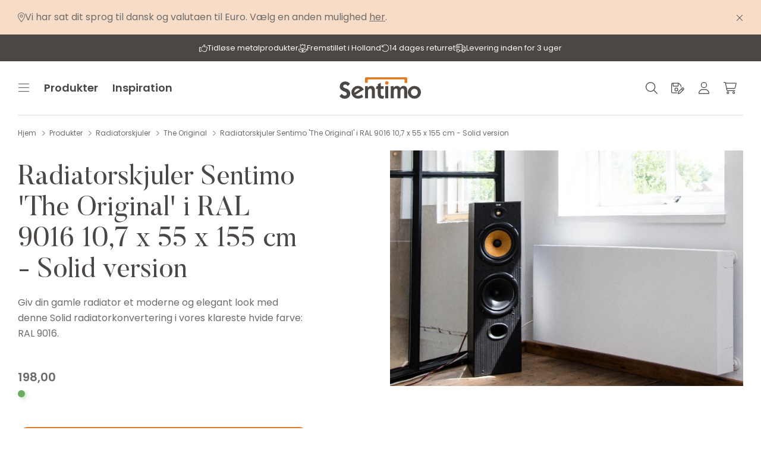

--- FILE ---
content_type: text/html; charset=utf-8
request_url: https://www.sentimo.com/da/produkter/radiatorskjuler/the-original/radiatorskjuler-sentimo-the-original-i-ral-9016-10-7-x-55-x-155-cm-solid-version/
body_size: 13972
content:

<!DOCTYPE html>
<html lang="da">
<head>
    
<meta charset="utf-8" />
<meta name="viewport" content="width=device-width, initial-scale=1.0">
    <title>Radiatorskjuler Sentimo &#x27;The Original&#x27; i RAL 9016 10,7 x 55 x 155 cm - Solid version | Sentimo</title>
    <meta name="description" content="Giv din gamle radiator et moderne og elegant look med denne solide radiatorskjuler fra Sentimo i vores klareste hvide farve: RAL 9016." />
    <meta name="robots" content="all" />
    <meta property="og:site_name" content="Sentimo" />
    <meta property="og:locale" content="da" />
    <meta property="og:description" content="Giv din gamle radiator et moderne og elegant look med denne solide radiatorskjuler fra Sentimo i vores klareste hvide farve: RAL 9016." />
    <meta property="og:type" content="website" />
    <meta property="og:url" content="https://www.sentimo.com/da/produkter/radiatorskjuler/the-original/radiatorskjuler-sentimo-the-original-i-ral-9016-10-7-x-55-x-155-cm-solid-version/" />
    <meta property="og:title" content="Radiatorskjuler Sentimo &#x27;The Original&#x27; i RAL 9016 10,7 x 55 x 155 cm - Solid version" />
    <meta property="og:image" content="https://www.sentimo.com/media/5iodwfbb/sen_ned_fc_2klgrey-zondertekst-2024.png" />

<link rel="apple-touch-icon" sizes="180x180" href="/assets/icons/apple-touch-icon.png">
<link rel="icon" type="image/png" sizes="32x32" href="/assets/icons/favicon-32x32.png">
<link rel="icon" type="image/png" sizes="16x16" href="/assets/icons/favicon-16x16.png">
<link rel="manifest" href="/assets/icons/site.webmanifest">
<link rel="mask-icon" href="/assets/icons/safari-pinned-tab.svg" color="#5bbad5">
<link rel="shortcut icon" href="/assets/icons/favicon.ico">
<meta name="msapplication-TileColor" content="#E07A26">
<meta name="msapplication-config" content="/assets/icons/browserconfig.xml">
<meta name="theme-color" content="#ffffff">

    
    <link rel="canonical" href="https://www.sentimo.com/da/produkter/radiatorskjuler/the-original/radiatorskjuler-sentimo-the-original-i-ral-9016-10-7-x-55-x-155-cm-solid-version/" />

    
                        <link rel="alternate" hreflang="nl" href="https://www.sentimo.com/nl/producten/radiatorombouw/the-original/radiatorombouw-sentimo-the-original-in-ral-9016-10-7-x-55-x-155-cm-uitvoering-solid/" />
                        <link rel="alternate" hreflang="da" href="https://www.sentimo.com/da/produkter/radiatorskjuler/the-original/radiatorskjuler-sentimo-the-original-i-ral-9016-10-7-x-55-x-155-cm-solid-version/" />
                        <link rel="alternate" hreflang="de" href="https://www.sentimo.com/de/produkte/heizkoerperverkleidung/the-original/heizkoerperverkleidung-sentimo-the-original-in-ral-9016-10-7-x-55-x-155-cm-massive-ausfuehrung/" />
                        <link rel="alternate" hreflang="x-default" href="https://www.sentimo.com/products/radiator-cover/the-original/radiator-cover-sentimo-the-original-in-ral-9016-107-x-55-x-155-cm-solid-design/" />
                        <link rel="alternate" hreflang="en" href="https://www.sentimo.com/products/radiator-cover/the-original/radiator-cover-sentimo-the-original-in-ral-9016-107-x-55-x-155-cm-solid-design/" />
                        <link rel="alternate" hreflang="fr" href="https://www.sentimo.com/fr/produits/cache-radiateur/loriginal/cache-radiateur-sentimo-l-original-en-ral-9016-107-x-55-x-155-cm-design-solid/" />

    

<script>
    window.dataLayer = window.dataLayer || [];
    function gtag() { dataLayer.push(arguments); }
    gtag('js', new Date());
    gtag('config', '', { 'anonymize_ip': true });
</script>

    
<script data-cookieconsent="ignore">(function (w, d, s, l, i) { w[l] = w[l] || []; w[l].push({ 'gtm.start': new Date().getTime(), event: 'gtm.js' }); var f = d.getElementsByTagName(s)[0], j = d.createElement(s), dl = l != 'dataLayer' ? '&l=' + l : ''; j.async = true; j.src = 'https://sst.sentimo.com/teuwpugs.js?id=' + i + dl; f.parentNode.insertBefore(j, f); })(window, document, 'script', 'dataLayer', 'GTM-NPJPKB7');</script>
    <!-- Start VWO Async SmartCode -->
<link rel="preconnect" href="https://dev.visualwebsiteoptimizer.com" />
<script type='text/javascript' id='vwoCode'>

window._vwo_code || (function() {

var account_id=724555,

version=2.0,

settings_tolerance=2000,

hide_element='body',

hide_element_style = 'opacity:0 !important;filter:alpha(opacity=0) !important;background:none !important',

/* DO NOT EDIT BELOW THIS LINE */

f=false,w=window,d=document,v=d.querySelector('#vwoCode'),cK='_vwo_'+account_id+'_settings',cc={};try{var c=JSON.parse(localStorage.getItem('_vwo_'+account_id+'_config'));cc=c&&typeof c==='object'?c:{}}catch(e){}var stT=cc.stT==='session'?w.sessionStorage:w.localStorage;code={use_existing_jquery:function(){return typeof use_existing_jquery!=='undefined'?use_existing_jquery:undefined},library_tolerance:function(){return typeof library_tolerance!=='undefined'?library_tolerance:undefined},settings_tolerance:function(){return cc.sT||settings_tolerance},hide_element_style:function(){return'{'+(cc.hES||hide_element_style)+'}'},hide_element:function(){return typeof cc.hE==='string'?cc.hE:hide_element},getVersion:function(){return version},finish:function(){if(!f){f=true;var e=d.getElementById('_vis_opt_path_hides');if(e)e.parentNode.removeChild(e)}},finished:function(){return f},load:function(e){var t=this.getSettings(),n=d.createElement('script'),i=this;if(t){n.textContent=t;d.getElementsByTagName('head')[0].appendChild(n);if(!w.VWO||VWO.caE){stT.removeItem(cK);i.load(e)}}else{n.fetchPriority='high';n.src=e;n.type='text/javascript';n.onerror=function(){_vwo_code.finish()};d.getElementsByTagName('head')[0].appendChild(n)}},getSettings:function(){try{var e=stT.getItem(cK);if(!e){return}e=JSON.parse(e);if(Date.now()>e.e){stT.removeItem(cK);return}return e.s}catch(e){return}},init:function(){if(d.URL.indexOf('__vwo_disable__')>-1)return;var e=this.settings_tolerance();w._vwo_settings_timer=setTimeout(function(){_vwo_code.finish();stT.removeItem(cK)},e);var t=d.currentScript,n=d.createElement('style'),i=this.hide_element(),r=t&&!t.async&&i?i+this.hide_element_style():'',c=d.getElementsByTagName('head')[0];n.setAttribute('id','_vis_opt_path_hides');v&&n.setAttribute('nonce',v.nonce);n.setAttribute('type','text/css');if(n.styleSheet)n.styleSheet.cssText=r;else n.appendChild(d.createTextNode(r));c.appendChild(n);this.load('https://dev.visualwebsiteoptimizer.com/j.php?a='+account_id+'&u='+encodeURIComponent(d.URL)+'&vn='+version)}};w._vwo_code=code;code.init();})();
</script>
<!-- End VWO Async SmartCode -->


    

    
      <link as="style" href="/sb/css_Webfonts.css.v638991275228971127" rel="preload" />

        <link rel="stylesheet" href="/dist/BaseText-4e49450d.css" />
        <link rel="stylesheet" href="/dist/FormInputContainer-c53c1de4.css" />
        <link rel="stylesheet" href="/dist/OverviewFilterMobile-d079aa8b.css" />
        
        
        <link rel="stylesheet" href="/dist/bootstrap-6a3b578e.css" />
        <link rel="stylesheet" href="/dist/master-b1a7afd4.css" />
        <link rel="stylesheet" href="/dist/FormInputSuggestionList-a275ed52.css" />
        <link rel="stylesheet" href="/dist/VueTippy-cf358884.css" />

      <link href="/sb/css_Webfonts.css.v638991275228971127" rel="stylesheet" />
    
    <script type="text/javascript" async src="//widget.trustpilot.com/bootstrap/v5/tp.widget.bootstrap.min.js"></script>
    <link rel="stylesheet" href="https://assets.calendly.com/assets/external/widget.css">
    <script type="text/javascript" async src="https://assets.calendly.com/assets/external/widget.js"></script>
    
    
        
        <link rel="stylesheet" href="/dist/product-detail-block-8c479af4.css" />
    


    <!-- Above fold CSS -->
    <style>
    [x-cloak] { display: none !important; }
    .grecaptcha-badge { z-index: 100; }
    </style>
</head>
<body>
    
<noscript><iframe src="https://sst.sentimo.com/ns.html?id=GTM-NPJPKB7" height="0" width="0" style="display:none;visibility:hidden" title="GoogleTagManager"></iframe></noscript>

    <a class="c-skiplink" href="#main">Skip to main</a>

    

<div class="c-currency-banner" x-data="" x-show="$store.currencyBanner.visible" x-cloak>
  <div class="container">
    <div class="c-currency-banner__content py-16 d-flex justify-content-between">
      <div class="d-flex gap-16 align-items-center">
        <i class="fa-light fa-location-dot"></i>
        <span>
          Vi har sat dit sprog til dansk og valutaen til Euro. Vælg en anden mulighed <a href="#" x-on:click.prevent="$store.mainMenu.activeNested = 'language', $store.mainMenu.activeNestedLabel = 'Tilbage', $store.mainMenu.open()">her</a>.
        </span>
      </div>

      <div>
        <button class="btn btn-link small" x-on:click="$store.currencyBanner.close()">
          <i class="fa-light fa-times"></i>
        </button>
      </div>
    </div>
  </div>
</div>


<div x-data class="c-header" :class="$store.searchMenu.opened? 'search-menu-opened' : ''">
  


    <div class="c-usp-bar d-flex justify-items-center " x-data x-cloak>
        <div class="container">
            <div class="c-usp-bar__swiper swiper">
                <div class="swiper-wrapper d-lg-flex justify-content-lg-center gap-lg-48 gap-xl-60">
                                <div class="swiper-slide d-flex align-items-center justify-content-center w-lg-auto">
                                    
  <div class="d-flex align-items-center gap-8 justify-content-center">
    <i class="fa-light fa-thumbs-up text-white fa-xs d-md-none" aria-hidden="true"></i>
    <i class="fa-light fa-thumbs-up text-white fa-sm d-none d-md-inline-block" aria-hidden="true"></i>
    <span class="text-white fs-xs fs-md-sm lh-1">
      Tidløse metalprodukter
    </span>
  </div>

                                </div>
                                <div class="swiper-slide d-flex align-items-center justify-content-center w-lg-auto">
                                    
  <div class="d-flex align-items-center gap-8 justify-content-center">
    <i class="fa-light fa-flower-tulip text-white fa-xs d-md-none" aria-hidden="true"></i>
    <i class="fa-light fa-flower-tulip text-white fa-sm d-none d-md-inline-block" aria-hidden="true"></i>
    <span class="text-white fs-xs fs-md-sm lh-1">
      Fremstillet i Holland
    </span>
  </div>

                                </div>
                                <div class="swiper-slide d-flex align-items-center justify-content-center w-lg-auto">
                                    
  <div class="d-flex align-items-center gap-8 justify-content-center">
    <i class="fa-light fa-arrow-rotate-left text-white fa-xs d-md-none" aria-hidden="true"></i>
    <i class="fa-light fa-arrow-rotate-left text-white fa-sm d-none d-md-inline-block" aria-hidden="true"></i>
    <span class="text-white fs-xs fs-md-sm lh-1">
      14 dages returret
    </span>
  </div>

                                </div>
                                <div class="swiper-slide d-flex align-items-center justify-content-center w-lg-auto">
                                    
  <div class="d-flex align-items-center gap-8 justify-content-center">
    <i class="fa-light fa-truck-fast text-white fa-xs d-md-none" aria-hidden="true"></i>
    <i class="fa-light fa-truck-fast text-white fa-sm d-none d-md-inline-block" aria-hidden="true"></i>
    <span class="text-white fs-xs fs-md-sm lh-1">
      Levering inden for 3 uger
    </span>
  </div>

                                </div>
                </div>
            </div>
        </div>
    </div>
<script>
    document.addEventListener('DOMContentLoaded', function () {
        var countdownElement = document.getElementById('countdown');
        var deadline = new Date(countdownElement.getAttribute('data-deadline')).getTime();

        var x = setInterval(function () {
            var now = new Date().getTime();
            var distance = deadline - now;

            // Bereken dagen, uren, minuten en seconden
            var days = Math.floor(distance / (1000 * 60 * 60 * 24));
            var hours = Math.floor((distance % (1000 * 60 * 60 * 24)) / (1000 * 60 * 60));
            var minutes = Math.floor((distance % (1000 * 60 * 60)) / (1000 * 60));
            var seconds = Math.floor((distance % (1000 * 60)) / 1000);

            // Maak een HTML-structuur waarin we lege waarden verbergen
            var countdownHTML = "";

            if (days > 0) {
                countdownHTML += days + "dage ";
            }
            if (hours > 0 || days > 0) { // Alleen uren tonen als er dagen of uren zijn
                countdownHTML += hours + "timer ";
            }
            if (minutes > 0 || hours > 0 || days > 0) { // Alleen minuten tonen als er uren, dagen of minuten zijn
                countdownHTML += minutes + "mins ";
            }
            if (seconds > 0 || minutes > 0 || hours > 0 || days > 0) { // Alleen seconden tonen als er tijd over is
                countdownHTML += seconds + "and. ";
            }

            // Update de countdown-tekst
            countdownElement.innerHTML = countdownHTML;

            // Stop de countdown als de tijd verstreken is
            if (distance < 0) {
                clearInterval(x);
                countdownElement.innerHTML = "";
            }
        }, 1000);
    });


</script>


  <div class="container">
    <div class="c-header__inner">
      <div class="c-header__nav gap-12">
        <button
  x-data
  class="c-menutoggle"
  x-on:click="$store.mainMenu.open()"
>
  <span class="c-menutoggle__icon">
      <i class="fa-light fa-bars fa-lg default" aria-hidden="true"></i>
      <i class="fa-light fa-bars-staggered fa-lg hover" aria-hidden="true"></i>
  </span>
  <span class="c-menutoggle__label text-dark d-xl-none">
    Menu
  </span>
</button>

        

  <nav class="d-none d-xl-flex gap-12">
      <a
        x-data
        class="btn btn-quicklink"
        aria-label="Open menu"
        title="Produkter"
        href="/da/produkter/"
        x-on:click.prevent="$store.mainMenu.activeNested = '1151', $store.mainMenu.activeNestedLabel = 'Produkter', $store.mainMenu.open()"
      >
        Produkter
      </a>
          <a x-data
                   class="btn btn-quicklink fw-bold"
              title="Inspiration"
              href="/da/inspiration/">
              Inspiration
          </a>
  </nav>

      </div>
      <div class="d-flex justify-items-center justify-content-center">
        

<a href="/da/" class="c-logo">
  <img src="/images/sentimo-logo.svg" alt="Sentimo" class="img-fluid">
   <span class="visually-hidden">
    Sentimo
  </span>
</a>

      </div>
      <nav class="d-flex justify-items-center justify-content-end align-items-center gap-6 gap-lg-4">
        <span x-data>
  <button
    x-show="$store.searchMenu.opened"
    id="search-toggle"
    class="btn btn-icon with-label centered"
    data-tippy-content="Luk"
    data-tippy-touch="false"
    x-on:click="$store.searchMenu.hide()"
  >
    <i class="fa-light fa-times fa-lg" aria-hidden="true"></i>
    <span class="d-flex d-lg-none lh-1 fs-2xs text-dark">
      Luk
    </span>
  </button>
  <button
    x-show="!$store.searchMenu.opened"
    id="search-toggle"
    class="btn btn-icon with-label centered"
    data-tippy-content="S&#xF8;gning"
    data-tippy-touch="false"
    x-on:click="$store.searchMenu.open()"
  >
    <i class="fa-light fa-search fa-lg" aria-hidden="true"></i>
    <span class="d-flex d-lg-none lh-1 fs-2xs text-dark">
      S&#xF8;gning
    </span>
  </button>
</span>

        
    <a href="/da/min-konto/konfigurationer/" target="_self" class="btn btn-icon with-label centered d-none d-lg-flex" data-tippy-content="Gemt" data-tippy-touch="false">
        <i class="fa-light fa-floppy-disk-pen fa-lg" aria-hidden="true"></i>
        <span class="d-flex d-lg-none lh-1  fs-2xs text-dark">Gemt</span>
    </a>

            <a href="/da/min-konto/" class="btn btn-icon with-label centered d-none d-lg-flex" data-tippy-content="Konto" data-tippy-touch="false">
        <i class="fa-light fa-user fa-lg" aria-hidden="true"></i>
        <span class="d-flex d-lg-none lh-1 fs-2xs text-dark">Konto</span>
    </a>

        
    <a href="/da/indkoebskurv/" class="btn btn-icon with-label centered" data-tippy-content="Indk&#xF8;bskurv" data-tippy-touch="false">
        <i class="fa-light fa-cart-shopping fa-lg" aria-hidden="true"></i>
        <span class="d-flex d-lg-none lh-1 fs-2xs text-dark">Indk&#xF8;bskurv</span>
    </a>

      </nav>
    </div>
  </div>

  <div x-data class="container" x-show="!$store.searchMenu.opened">
    <div class="c-header__divider"></div>
  </div>

  

<div
    x-data
    x-init="$watch('$store.searchMenu.opened', () => {
      $el.querySelector('#search-input-0').focus();
    })"
    class="c-searchmenu"
    :class="$store.searchMenu.opened ? 'shown' : ''"
    x-trap="$store.searchMenu.opened"
    @keyup.escape="$store.searchMenu.hide()"
    x-cloak
>
    <div class="c-searchmenu__inner search-input-with-suggestions"
          data-culture="da"
          data-search-results-page-url="/da/soege/">
    </div>
</div>

</div>


    

<div aria-label="Main menu"
     class="c-mainmenu"
     x-data
     :class="$store.mainMenu.opened ? 'show' : ''"
     x-trap="$store.mainMenu.opened"
     @keyup.escape="$store.mainMenu.hide()"
     @keydown.window.prevent.ctrl.k="$store.mainMenu.toggle()"
     x-cloak>
    <div class="c-mainmenu__header">
        <div class="c-mainmenu__back-btn"
             :class="$store.mainMenu.activeNested != null ? 'active' : ''">
            <button class="btn btn-icon centered"
                    aria-label="Back in navigation"
                    x-on:click="$store.mainMenu.resetNested()">
                <i class="fa-light fa-arrow-left fa-lg" aria-hidden="true"></i>
            </button>
            <span class="fw-bold fs-2xl lh-1"
                  x-text="$store.mainMenu.activeNestedLabel"></span>
        </div>

        <button @click="$store.mainMenu.hide()"
                class="btn btn-icon centered"
                aria-label="Close menu">
            <i class="fa-light fa-times fa-lg" aria-hidden="true"></i>
        </button>
    </div>

        <div class="c-mainmenu__body">
            <nav class="c-mainmenu__nav">
                <ul class="c-navigation">
                            <li class="c-navigation__item has-nested current">
                                <a href="/da/produkter/"
                                   class="c-navigation__link has-nested current"
                                   :class="$store.mainMenu.activeNested !== null ? 'nested-active' : ''"
                                   x-on:click.prevent="$store.mainMenu.activeNested = '1151', $store.mainMenu.activeNestedLabel = 'Produkter'">
                                    <span class="c-navigation__link--label fw-bold fs-lg fs-lg-2xl">
                                        Produkter
                                    </span>
                                    <span class="c-navigation__link--icon btn btn-icon centered transparent">
                                        <i class="fa-light fa-angle-right fa-lg" aria-hidden="true"></i>
                                    </span>
                                </a>

                                <ul class="c-navigation__nested"
                                    :class="$store.mainMenu.activeNested == '1151' ? 'active' : ''">
                                            <li class="c-navigation__item current">
                                                <a href="/da/produkter/radiatorskjuler/" title="Radiatorskjuler" class="c-navigation__link current">
                                                    <span class="c-navigation__link--label">
                                                        Radiatorskjuler

                                                    </span>
                                                </a>
                                            </li>
                                            <li class="c-navigation__item ">
                                                <a href="/da/produkter/tilbehoer/" title="Tilbeh&#xF8;r" class="c-navigation__link ">
                                                    <span class="c-navigation__link--label">
                                                        Tilbeh&#xF8;r

                                                    </span>
                                                </a>
                                            </li>
                                            <li class="c-navigation__item ">
                                                <a href="/da/produkter/kabinet-til-klimanlaeg/" title="Kabinet til klimanl&#xE6;g" class="c-navigation__link ">
                                                    <span class="c-navigation__link--label">
                                                        Kabinet til klimanl&#xE6;g

                                                    </span>
                                                </a>
                                            </li>
                                            <li class="c-navigation__item ">
                                                <a href="/da/produkter/moebler-boligtilbehoer/" title="M&#xF8;bler &amp; Boligtilbeh&#xF8;r" class="c-navigation__link ">
                                                    <span class="c-navigation__link--label">
                                                        M&#xF8;bler &amp; Boligtilbeh&#xF8;r

                                                    </span>
                                                </a>
                                            </li>
                                </ul>
                            </li>
                            <li class="c-navigation__item has-nested ">
                                <a href="/da/farveproever/"
                                   title="Farvepr&#xF8;ver"
                                   class="c-navigation__link has-nested "
                                   :class="$store.mainMenu.activeNested !== null ? 'nested-active' : ''">
                                    <span class="c-navigation__link--label fw-bold fs-lg fs-lg-2xl">
                                        Farvepr&#xF8;ver
                                    </span>
                                </a>
                            </li>
                            <li class="c-navigation__item has-nested ">
                                <a href="/da/inspiration/"
                                   class="c-navigation__link has-nested "
                                   :class="$store.mainMenu.activeNested !== null ? 'nested-active' : ''"
                                   x-on:click.prevent="$store.mainMenu.activeNested = '1270', $store.mainMenu.activeNestedLabel = 'Inspiration'">
                                    <span class="c-navigation__link--label fw-bold fs-lg fs-lg-2xl">
                                        Inspiration
                                    </span>
                                    <span class="c-navigation__link--icon btn btn-icon centered transparent">
                                        <i class="fa-light fa-angle-right fa-lg" aria-hidden="true"></i>
                                    </span>
                                </a>

                                <ul class="c-navigation__nested"
                                    :class="$store.mainMenu.activeNested == '1270' ? 'active' : ''">
                                            <li>
                                                <a class="c-navigation__redirectitem " href="/da/inspiration/gaa-til-inspirationsoversigt/" title="G&#xE5; til inspirationsoversigt">
                                                    <img class="c-navigation__redirectitem-image" src="/media/l4hjllzh/group-15225.png?width=300&amp;height=300&amp;rnd=133662208059100000" alt="Bekijk Alles Afb" loading="lazy" draggable="false" />
                                                <div  class="c-navigation__redirectitem-link ">
                                                    <span class="c-navigation__redirectitem-link-label">
                                                            <strong>G&#xE5; til inspirationsoversigt</strong>
                                                    </span>
                                                </div>
                                                </a>
                                            </li>
                                            <li>
                                                <a class="c-navigation__redirectitem " href="/da/inspiration/indretningstrends/" title="Indretningstrends">
                                                    <img class="c-navigation__redirectitem-image" src="/media/wooodxy3/sentimo-61-groot.jpg?width=300&amp;height=300&amp;rnd=133565251497900000" alt="Radiator cover in living room (3/4)" loading="lazy" draggable="false" />
                                                <div  class="c-navigation__redirectitem-link ">
                                                    <span class="c-navigation__redirectitem-link-label">
Indretningstrends                                                    </span>
                                                </div>
                                                </a>
                                            </li>
                                            <li>
                                                <a class="c-navigation__redirectitem " href="/da/inspiration/kig-indeni/" title="Kig indeni">
                                                    <img class="c-navigation__redirectitem-image" src="/media/prujkxvh/dsc_0055-groot.jpg?width=300&amp;height=300&amp;rnd=133565321685930000" alt="Radiator cover The Original RAL 4009 Sentimo" loading="lazy" draggable="false" />
                                                <div  class="c-navigation__redirectitem-link ">
                                                    <span class="c-navigation__redirectitem-link-label">
Kig indeni                                                    </span>
                                                </div>
                                                </a>
                                            </li>
                                            <li>
                                                <a class="c-navigation__redirectitem " href="/da/inspiration/tips-raad/" title="Tips &amp; r&#xE5;d">
                                                    <img class="c-navigation__redirectitem-image" src="/media/artmrd4i/chiela-sentimo-maikemoodboards-hogeresolutie-5-groot.jpg?width=300&amp;height=300&amp;rnd=133515987392930000" alt="Radiator cover The Original Sentimo close-up" loading="lazy" draggable="false" />
                                                <div  class="c-navigation__redirectitem-link ">
                                                    <span class="c-navigation__redirectitem-link-label">
Tips &amp; r&#xE5;d                                                    </span>
                                                </div>
                                                </a>
                                            </li>
                                            <li>
                                                <a class="c-navigation__redirectitem " href="/da/inspiration/udendoers/" title="Udend&#xF8;rs">
                                                    <img class="c-navigation__redirectitem-image" src="/media/wthploca/dsc_0188-groot.jpg?width=300&amp;height=300&amp;rnd=133662051251770000" alt="DSC 0188 (Groot)" loading="lazy" draggable="false" />
                                                <div  class="c-navigation__redirectitem-link ">
                                                    <span class="c-navigation__redirectitem-link-label">
Udend&#xF8;rs                                                    </span>
                                                </div>
                                                </a>
                                            </li>
                                            <li>
                                                <a class="c-navigation__redirectitem " href="/da/inspiration/radiatorskjuler/" title="Radiatorskjuler">
                                                    <img class="c-navigation__redirectitem-image" src="/media/mpvfsbch/chiela-sentimo-maikemoodboards-hogeresolutie-8-groot.jpg?width=300&amp;height=300&amp;rnd=133507488074630000" alt="Radiator cover Sentimo RAL 1019 Fine Texture close up" loading="lazy" draggable="false" />
                                                <div  class="c-navigation__redirectitem-link ">
                                                    <span class="c-navigation__redirectitem-link-label">
Radiatorskjuler                                                    </span>
                                                </div>
                                                </a>
                                            </li>
                                            <li>
                                                <a class="c-navigation__redirectitem " href="/da/inspiration/konvertering-af-klimaanlaeg/" title="Konvertering af klimaanl&#xE6;g">
                                                    <img class="c-navigation__redirectitem-image" src="/media/ccvf1ro4/airco-ombouw-67-x-102-x-120-ral-9010-fine-structure.png?width=300&amp;height=300&amp;rnd=133513563439970000" alt="Air conditioning cover Sentimo - Upright - 62 x 92 x 110 cm RAL 9010 Fine Texture" loading="lazy" draggable="false" />
                                                <div  class="c-navigation__redirectitem-link ">
                                                    <span class="c-navigation__redirectitem-link-label">
Konvertering af klimaanl&#xE6;g                                                    </span>
                                                </div>
                                                </a>
                                            </li>
                                </ul>
                            </li>
                            <li class="c-navigation__item has-nested ">
                                <a href="/da/kundeservice/"
                                   title="Kundeservice"
                                   class="c-navigation__link has-nested "
                                   :class="$store.mainMenu.activeNested !== null ? 'nested-active' : ''">
                                    <span class="c-navigation__link--label fw-bold fs-lg fs-lg-2xl">
                                        Kundeservice
                                    </span>
                                </a>
                            </li>
                            <li class="c-navigation__item has-nested ">
                                <a href="/da/om-sentimo/"
                                   class="c-navigation__link has-nested "
                                   :class="$store.mainMenu.activeNested !== null ? 'nested-active' : ''"
                                   x-on:click.prevent="$store.mainMenu.activeNested = '1143', $store.mainMenu.activeNestedLabel = 'Om Sentimo'">
                                    <span class="c-navigation__link--label fw-bold fs-lg fs-lg-2xl">
                                        Om Sentimo
                                    </span>
                                    <span class="c-navigation__link--icon btn btn-icon centered transparent">
                                        <i class="fa-light fa-angle-right fa-lg" aria-hidden="true"></i>
                                    </span>
                                </a>

                                <ul class="c-navigation__nested"
                                    :class="$store.mainMenu.activeNested == '1143' ? 'active' : ''">
                                            <li class="c-navigation__item ">
                                                <a href="/da/om-sentimo/om-os/" title="Om os" class="c-navigation__link ">
                                                    <span class="c-navigation__link--label">
                                                        Om os

                                                    </span>
                                                </a>
                                            </li>
                                            <li class="c-navigation__item ">
                                                <a href="/da/om-sentimo/kontakt/" title="Kontakt" class="c-navigation__link ">
                                                    <span class="c-navigation__link--label">
                                                        Kontakt

                                                    </span>
                                                </a>
                                            </li>
                                </ul>
                            </li>
                </ul>
            </nav>

                <ul class="mt-12 mt-md-32 c-navigation d-lg-none">
                            <li class="c-navigation__item">
                                <a href="/da/min-konto/" class="c-navigation__link d-flex gap-12 align-items-center" title="Konto">
                                    <span class="c-navigation__link--navicon"><i class="fa-light fa-user fa-lg" aria-hidden="true"></i></span>
                                    <span class="c-navigation__link--label">Min konto</span>
                                </a>
                            </li>
                            <li class="c-navigation__item">
                                <a href="/da/min-konto/konfigurationer/" class="c-navigation__link d-flex gap-12 align-items-center" title="Gemt">
                                    <span class="c-navigation__link--navicon"><i class="fa-light fa-floppy-disk-pen fa-lg" aria-hidden="true"></i></span>
                                    <span class="c-navigation__link--label">Gemte konfigurationer</span>
                                </a>
                            </li>
                </ul>

                <ul class="mt-12 mt-md-32 c-navigation">
                        <li class="c-navigation__item">
                            <a href="/da/om-sentimo/kontakt/"
                               title="Kontakt"
                               class="c-navigation__link"
                               :class="$store.mainMenu.activeNested !== null ? 'nested-active' : ''">
                                <span class="c-navigation__link--label">
                                    Kontakt
                                </span>
                            </a>
                        </li>
                </ul>

            

    <div class="c-languageswitch mt-32">
        <ul class="c-navigation m-0 bg-light">
            <li class="c-navigation__item has-nested">
                <button class="c-navigation__link has-nested"
                        :class="$store.mainMenu.activeNested !== null ? 'nested-active' : ''"
                        x-on:click.prevent="$store.mainMenu.activeNested = 'language', $store.mainMenu.activeNestedLabel = 'Tilbage'">
                    <span class="c-navigation__link--label d-flex gap-12 align-items-center">
                        <i class="fa-light fa-globe" aria-hidden="true"></i>
                        Dansk | &#x20AC; Euro
                    </span>
                    <span class="c-navigation__link--icon btn btn-icon light centered static">
                        <i class="fa-light fa-angle-right fa-lg" aria-hidden="true"></i>
                    </span>
                </button>

                <ul x-show="$store.mainMenu.opened" class="c-navigation__nested c-languageswitch__list"
                    :class="$store.mainMenu.activeNested == 'language' ? 'active' : ''">

                    <li class="c-navigation__item">
                        <div class="c-navigation__subheading fw-bold fs-lg">Vælg sprog</div>
                    </li>

                        <li class="c-navigation__item">
                            <a href="/nl/?langchosen=1" class="c-navigation__link">
                                <span class="c-navigation__link--label d-flex gap-12 align-items-center">
                                    <i class="flag flag-nl" aria-hidden="true"></i>
                                    Nederlands
                                </span>
                            </a>
                        </li>
                        <li class="c-navigation__item">
                            <a href="/da/?langchosen=1" class="c-navigation__link">
                                <span class="c-navigation__link--label d-flex gap-12 align-items-center">
                                    <i class="flag flag-da" aria-hidden="true"></i>
                                    Dansk
                                </span>
                            </a>
                        </li>
                        <li class="c-navigation__item">
                            <a href="/de/?langchosen=1" class="c-navigation__link">
                                <span class="c-navigation__link--label d-flex gap-12 align-items-center">
                                    <i class="flag flag-de" aria-hidden="true"></i>
                                    Deutsch
                                </span>
                            </a>
                        </li>
                        <li class="c-navigation__item">
                            <a href="/?langchosen=1" class="c-navigation__link">
                                <span class="c-navigation__link--label d-flex gap-12 align-items-center">
                                    <i class="flag flag-en" aria-hidden="true"></i>
                                    English
                                </span>
                            </a>
                        </li>
                        <li class="c-navigation__item">
                            <a href="/fr/?langchosen=1" class="c-navigation__link">
                                <span class="c-navigation__link--label d-flex gap-12 align-items-center">
                                    <i class="flag flag-fr" aria-hidden="true"></i>
                                    Français
                                </span>
                            </a>
                        </li>

                    <li class="c-navigation__item">
                        <div class="c-navigation__subheading fw-bold fs-lg">Vælg valuta</div>
                    </li>
                    <li>
                        <button onclick="setCurrency('EUR')" class="c-navigation__link">
                            <span class="c-navigation__link--label d-flex gap-12 align-items-center">
                                <span class="currency currency-eur" aria-hidden="true">&#x20AC;</span>
                                Euro
                            </span>
                        </button>
                    </li>
                    <li>
                        <button onclick="setCurrency('GBP')" class="c-navigation__link">
                            <span class="c-navigation__link--label d-flex gap-12 align-items-center">
                                <span class="currency currency-gbp" aria-hidden="true">&#xA3;</span>
                                GBP
                            </span>
                        </button>
                    </li>
                    <li>
                        <button onclick="setCurrency('DKK')" class="c-navigation__link">
                            <span class="c-navigation__link--label d-flex gap-12 align-items-center">
                                <span class="currency currency-dkk" aria-hidden="true">kr</span>
                                dansk krone (DKK)
                            </span>
                        </button>
                    </li>
                </ul>
            </li>
        </ul>
    </div>
    <script>
    async function setCurrency(currencyCode) {
        await fetch("/api/productprice/currency?code=" + currencyCode, {
            method: "POST"
        });

        location.reload();
    }
    </script>

        </div>
</div>


    <main id="main">
        

    <div class="c c-breadcrumb mt-20 p-0">
        <div class="container">
            <nav aria-label="breadcrumb">
                <ol class="c-breadcrumb__items" itemscope itemtype="http://schema.org/BreadcrumbList">
                        <li class="c-breadcrumb__item" itemprop="itemListElement" itemscope itemtype="http://schema.org/ListItem">
                            <a class="c-breadcrumb__link text-decoration-none" itemprop="item" href="/da/">
                                <span itemprop="name">Hjem</span>
                            </a>
                            <meta itemprop="position" content="1" />
                        </li>
                        <li class="c-breadcrumb__item" itemprop="itemListElement" itemscope itemtype="http://schema.org/ListItem">
                                <span class="c-breadcrumb__icon">
                                    <i class="fa-light fa-angle-right" aria-hidden="true"></i>
                                </span>
                            <a class="c-breadcrumb__link text-decoration-none" itemprop="item" href="/da/produkter/">
                                <span itemprop="name">Produkter</span>
                            </a>
                            <meta itemprop="position" content="2" />
                        </li>
                        <li class="c-breadcrumb__item" itemprop="itemListElement" itemscope itemtype="http://schema.org/ListItem">
                                <span class="c-breadcrumb__icon">
                                    <i class="fa-light fa-angle-right" aria-hidden="true"></i>
                                </span>
                            <a class="c-breadcrumb__link text-decoration-none" itemprop="item" href="/da/produkter/radiatorskjuler/">
                                <span itemprop="name">Radiatorskjuler</span>
                            </a>
                            <meta itemprop="position" content="3" />
                        </li>
                        <li class="c-breadcrumb__item" itemprop="itemListElement" itemscope itemtype="http://schema.org/ListItem">
                                <span class="c-breadcrumb__icon">
                                    <i class="fa-light fa-angle-right" aria-hidden="true"></i>
                                </span>
                            <a class="c-breadcrumb__link text-decoration-none" itemprop="item" href="/da/produkter/radiatorskjuler/the-original/">
                                <span itemprop="name">The Original</span>
                            </a>
                            <meta itemprop="position" content="4" />
                        </li>

                    <li class="c-breadcrumb__item c-breadcrumb__item--active" itemprop="itemListElement" itemscope itemtype="http://schema.org/ListItem">
                        <span class="c-breadcrumb__icon">
                            <i class="fa-light fa-angle-right" aria-hidden="true"></i>
                        </span>
                        <a class="c-breadcrumb__link text-decoration-none" itemprop="item" href="/da/produkter/radiatorskjuler/the-original/radiatorskjuler-sentimo-the-original-i-ral-9016-10-7-x-55-x-155-cm-solid-version/">
                            <span itemprop="name">Radiatorskjuler Sentimo &#x27;The Original&#x27; i RAL 9016 10,7 x 55 x 155 cm - Solid version</span>
                        </a>
                        <meta itemprop="position" content="5" />
                    </li>
                </ol>
            </nav>
        </div>
    </div>


<div class="c frame bg-default c-pdp">
    <div class="container">
        <div class="row">
            <div class="col-12 col-lg-6 offset-lg-1 order-lg-2">
                <div class="c-pdp__imageswiper swiper">
                    <div class="swiper-wrapper">
                        <div class="swiper-slide">
                            
<picture class="d-block h-100 w-100">
    <source media="(max-width: 575px)"
            type="image/webp"
            srcset="
		/media/ubyl2cux/sentimo-radiatorbekleding-ral9016-107x55x155.png?width=482&amp;height=321&amp;format=webp&amp;quality=90&amp;rnd=133513506289530000 1x,
		/media/ubyl2cux/sentimo-radiatorbekleding-ral9016-107x55x155.png?width=964&amp;height=642&amp;format=webp&amp;rnd=133513506289530000 2x
	">
    <source media="(max-width: 768px)"
            type="image/webp"
            srcset="
		/media/ubyl2cux/sentimo-radiatorbekleding-ral9016-107x55x155.png?width=728&amp;height=485&amp;format=webp&amp;quality=90&amp;rnd=133513506289530000 1x,
		/media/ubyl2cux/sentimo-radiatorbekleding-ral9016-107x55x155.png?width=1456&amp;height=970&amp;format=webp&amp;rnd=133513506289530000 2x
	">
    <source media="(max-width: 991px)"
            type="image/webp"
            srcset="
		/media/ubyl2cux/sentimo-radiatorbekleding-ral9016-107x55x155.png?width=948&amp;height=632&amp;format=webp&amp;quality=90&amp;rnd=133513506289530000 1x,
		/media/ubyl2cux/sentimo-radiatorbekleding-ral9016-107x55x155.png?width=1896&amp;height=1264&amp;format=webp&amp;rnd=133513506289530000 2x
	">
    <source media="(max-width: 1199px)"
            type="image/webp"
            srcset="
		/media/ubyl2cux/sentimo-radiatorbekleding-ral9016-107x55x155.png?width=570&amp;height=380&amp;format=webp&amp;quality=90&amp;rnd=133513506289530000 1x,
		/media/ubyl2cux/sentimo-radiatorbekleding-ral9016-107x55x155.png?width=1140&amp;height=760&amp;format=webp&amp;rnd=133513506289530000 2x
	">
    <source media="(min-width: 1200px)"
            type="image/webp"
            srcset="
		/media/ubyl2cux/sentimo-radiatorbekleding-ral9016-107x55x155.png?width=704&amp;height=469&amp;format=webp&amp;quality=90&amp;rnd=133513506289530000 1x,
		/media/ubyl2cux/sentimo-radiatorbekleding-ral9016-107x55x155.png?width=1408&amp;height=938&amp;format=webp&amp;rnd=133513506289530000 2x
	">
    <img src="/media/ubyl2cux/sentimo-radiatorbekleding-ral9016-107x55x155.png?width=948&amp;height=632&amp;format=webp&amp;quality=90&amp;rnd=133513506289530000"
          width="948"
          height="632"
          alt="Radiator cover Sentimo &#x27;The Original&#x27; in RAL 9016 10.7 x 55 x 155 cm - Solid design"
          draggable="false"
          class="img-fluid">
</picture>


                        </div>
                    </div>
                    <div class="swiper-pagination"></div>
                </div>

                <div class="c-pdp__images d-none d-lg-flex">
                </div>
            </div>
            <div class="col-12 col-lg-5 order-lg-1">
                <div class="c-pdp__content">
                    <div class="c-pdp__content--text">
                        <h1 class="left">Radiatorskjuler Sentimo &#x27;The Original&#x27; i RAL 9016 10,7 x 55 x 155 cm - Solid version</h1>
                        <p class="mt-0 mb-0 left">Giv din gamle radiator et moderne og elegant look med denne Solid radiatorkonvertering i vores klareste hvide farve: RAL 9016.</p>
                        <ul class="p-0 m-0 mt-20">
                        </ul>
                    </div>
                    <div id="product-detail"
                         data-business-user="False"
                         data-title="Radiatorskjuler Sentimo &#x27;The Original&#x27; i RAL 9016 10,7 x 55 x 155 cm - Solid version"
                         data-csrf-header="X-CSRF-TOKEN"
                         data-csrf-token="ea1ea696-a692-4939-976d-eb2a1672aa80-788de600-042a-4706-afeb-95f9b585623a"
                         data-culture="da"
                         data-configuration-key="e8a8da69-47fb-43e5-b47e-b3fbc2ea0c84"
                         data-configuration-code="sentimo"
                         data-sku="701010205501500000"
                         data-price-request="{&quot;Products&quot;:[{&quot;ProductReference&quot;:&quot;701010205501500000&quot;,&quot;Quantity&quot;:1}]}"
                         data-currency=""
                                                  data-configurator-url="/da/produkter/radiatorskjuler/the-original/konfigurator/">
                    </div>
                </div>
            </div>
        </div>
    </div>
</div>






    </main>

    <footer class="c-footer">
  <div class="bg-light">
    <div class="container py-40 py-md-60 pt-xl-120 pb-xl-90">
        <div class="d-flex flex-column gap-16">
            <div>
                <span class="fs-xl fw-bold">Kundeservice</span>
            </div>
            <div class="row row-gap-40">
                <div class="col-12 col-lg-6 col-xl-4">
                    

<div class="d-flex flex-column gap-12 flex-grow-1 w-100 w-lg-auto">
    <div class="cb-searchbar__form" data-size="footer">
        <div class="cb-searchbar__form--grid" role="search">
            <div class="cb-searchbar__form--field umbraco-forms-field search-input-with-suggestions"
                 data-culture="da"
                 data-search-results-page-url="/da/soege/">
            </div>
        </div>

            <a href="/da/kundeservice/" class="btn btn-link" title="Se ofte stillede sp&#xF8;rgsm&#xE5;l">
                <span>Se ofte stillede sp&#xF8;rgsm&#xE5;l</span>
            </a>
    </div>
</div>

                </div>
                <div class="col-12 col-lg-6 col-xl-8 d-flex align-items-center align-items-lg-start gap-30 gap-sm-40 gap-xl-50 flex-wrap justify-content-xl-end">
                    

<script>
    function convertUTCtoLocal(utcMinutes) {
        // Use Intl.DateTimeFormat to get the timezone offset in minutes
        let offset = new Date().getTimezoneOffset();

        // Adjust the UTC time based on the offset
        utcMinutes = utcMinutes - offset;

        //Retrieving minutes and hours
        let hours = Math.floor(utcMinutes / 60); // This will give you 2
        let minutes = utcMinutes % 60;
        let paddedMinutes = String(minutes).padStart(2, '0');

        return hours + ":" + paddedMinutes;
    }

    function replacePlaceholderWithText(placeholderText, text){
        return placeholderText.replace('{0}', text);
    }
</script>

        <script>
          let availabilityText = "";
        </script>
              <script>
                  availabilityText = replacePlaceholderWithText('&#xC5;bent indtil kl. {0}', convertUTCtoLocal("960"));
              </script>
        <div class="d-flex flex-column c-business-hours gap-10">
            <a href="https://wa.me/&#x2B;31682161204" target="_blank" class="d-flex gap-10 align-items-center text-decoration-none">
                <i class="fa-brands fa-whatsapp"></i>
                <span>App via WhatsApp</span>
            </a>

            <div class="d-flex align-items-center gap-10">
              <span class="c-business-hours__indicator open"></span>
              <span class="fs-xs" id="availabilityTextElement"></span>

              <script>
                document.querySelector("#availabilityTextElement").innerHTML = availabilityText;
              </script>
            </div>
        </div>

    <div class="d-flex flex-column c-business-hours gap-10">
        <a href="/da/kundeservice/kontaktformularen/" target="_blank" class="d-flex gap-10 align-items-center text-decoration-none">
            <i class="fa-light fa-envelope" aria-hidden="true"></i>
            <span>Send en e-mail</span>
        </a>
        <div class="d-flex align-items-center gap-10">
            <span class="c-business-hours__indicator open"></span>
            <span class="fs-xs">
                Altid &#xE5;ben
            </span>
        </div>
    </div>

        <script>
            let availabilityTextPhone = "";
        </script>
                <script>
                    availabilityTextPhone = replacePlaceholderWithText('&#xC5;bent indtil kl. {0}', convertUTCtoLocal("960"));
                </script>
        <div class="d-flex flex-column c-business-hours gap-10">
            <a href="tlf: &#x2B;31 315 688 656" target="_blank" class="d-flex gap-10 align-items-center text-decoration-none">
              <i class="fa-light fa-headset" aria-hidden="true"></i>
                <span>Ring til &#x2B;31 315 688 656 </span>
            </a>

            <div class="d-flex align-items-center gap-10">
                <span class="c-business-hours__indicator open"></span>
                <span class="fs-xs" id="availabilityTextElementPhone"></span>

                <script>
                    document.querySelector("#availabilityTextElementPhone").innerHTML = availabilityTextPhone;
                </script>
            </div>
        </div>

                    

<div class="d-flex flex-column gap-12">
  <span class="lh-1">
    V&#xE6;r social
  </span>

  <nav class="d-flex gap-20 lh-1">
      <a href="https://www.instagram.com/SentimoDK/" class="text-decoration-none" target="_blank">
        <i class="fa-brands fa-instagram fa-lg"></i>
      </a>


      <a href="https://www.youtube.com/user/sentimonl" class="text-decoration-none" target="_blank">
        <i class="fa-brands fa-youtube fa-lg"></i>
      </a>



  </nav>
</div>


                </div>
            </div>
        </div>
    </div>
</div>


  <div class="bg-light">
    <div class="container">
      <hr class="border-default-border m-0 opacity-100" />
    </div>
  </div>

  

<div class="c-footer__middle bg-light py-40 py-md-60 pb-xl-120 pb-xl-80">
    <div class="container">
      <div class="c-footer__middle--grid">
        


<div class="d-none d-xl-block">
  <a href="/da/">
    <img src="/images/sentimo-logo.svg" width="140" alt="Sentimo" class="img-fluid">
    <span class="visually-hidden">
      Sentimo
    </span>
  </a>
</div>



<div>
  <span class="fw-bold fs-lg">
    Produkter
  </span>

  <nav class="d-flex flex-column align-items-start gap-md-4">
      <a href="/da/produkter/radiatorskjuler/" title="Radiatorskjuler" class="text-decoration-none text-decoration-underline-hover">
        Radiatorskjuler
      </a>
      <a href="/da/produkter/kabinet-til-klimanlaeg/" title="Kabinet til aircondition-enhed" class="text-decoration-none text-decoration-underline-hover">
        Kabinet til aircondition-enhed
      </a>
      <a href="/da/produkter/spejl-thyme/" title="Spejl Thyme" class="text-decoration-none text-decoration-underline-hover">
        Spejl Thyme
      </a>
      <a href="/da/produkter/sidebord-sage/" title="Sidebord Sage" class="text-decoration-none text-decoration-underline-hover">
        Sidebord Sage
      </a>
  </nav>
</div>

<div>
  <span class="fw-bold fs-lg">
    Mere om...
  </span>

  <nav class="d-flex flex-column align-items-start gap-md-4">
      <a href="/da/kundeservice/" title="Kundeservice" class="text-decoration-none text-decoration-underline-hover">
        Kundeservice
      </a>
      <a href="/da/om-sentimo/om-os/" title="Om os" class="text-decoration-none text-decoration-underline-hover">
        Om os
      </a>
      <a href="/da/kundeservice/montering/" title="Manualer &amp; montering" class="text-decoration-none text-decoration-underline-hover">
        Manualer &amp; montering
      </a>
      <a href="/da/om-sentimo/virkomshed/" title="Virksomhed" class="text-decoration-none text-decoration-underline-hover">
        Virksomhed
      </a>
  </nav>
</div>

        
<div>
    <span class="fw-bold fs-lg">Dette er, hvad vores kunder siger</span>
        <p class="mb-16">Design og service, du kan stole på. Kunderne bedømmer os i gennemsnit med en:</p>
        <div class="trustpilot-widget" data-locale="da-DK" data-template-id="53aa8807dec7e10d38f59f32" data-businessunit-id="6537b435b1e177860048d7e7" data-style-height="150px" data-style-width="255px" data-theme="light">
            <a href="https://dk.trustpilot.com/review/sentimo.com" target="_blank" rel="noopener">Trustpilot</a>
        </div>
</div>

      </div>
    </div>
</div>

  <div class="bg-white">
    <div class="container">
      <div class="d-flex flex-column gap-4 gap-md-0 pt-30">
        <span class="fs-sm fw-bold">
          &#xA9; 2025  Sentimo
        </span>

        <div class="d-flex flex-column flex-md-row justify-content-md-between align-items-md-center mb-16 gap-20">
          

  <nav class="c-footerlinks d-flex align-items-center flex-wrap gap-x-16 gap-y-4">
      <a
        href="/da/sitemapxml/"
        title="Sitemap"
        class="fs-sm text-dark text-decoration-none text-decoration-underline-hover"
      >
        <span>
          Sitemap
        </span>
      </a>
      <a
        href="/da/vilkaarene-og-betingelserne/"
        title="Vilk&#xE5;r og betingelser"
        class="fs-sm text-dark text-decoration-none text-decoration-underline-hover"
      >
        <span>
          Vilk&#xE5;r og betingelser
        </span>
      </a>
      <a
        href="/da/fortrolighedserklaering/"
        title="Privatliv"
        class="fs-sm text-dark text-decoration-none text-decoration-underline-hover"
      >
        <span>
          Privatliv
        </span>
      </a>
      <a
        href="/da/cookies/"
        title="Cookies"
        class="fs-sm text-dark text-decoration-none text-decoration-underline-hover"
      >
        <span>
          Cookies
        </span>
      </a>
  </nav>

          

  <div class="c-footerlogos d-flex align-items-center flex-wrap gap-y-4 gap-x-8">
      <img src="/media/4p1bcwio/apple-pay.svg" alt="Apple Pay" class="img-responsive" />
      <img src="/media/bmlljexs/google-pay.svg" alt="Google Pay" class="img-responsive" />
      <img src="/media/0dhjxqyy/mastercard-logo.svg" alt="Mastercard Logo" class="img-responsive" />
      <img src="/media/1n0pl4a5/paypal.svg" alt="Paypal" class="img-responsive" />
      <img src="/media/haahwrrm/visa.svg" alt="Visa" class="img-responsive" />
      <img src="/media/hutjyvbb/klarna.svg" alt="Klarna" class="img-responsive" />
  </div>

        </div>
      </div>
    </div>
</div>

</footer>

    <div
  x-data
  :class="$store.mainMenu.opened || $store.searchMenu.opened ? 'show' : ''"
  class="c-backdrop"
  @click="$store.mainMenu.hide(); $store.searchMenu.hide()"
></div>


    
    <script type="application/ld+json">
        {
          "@context": "http://schema.org",
          "@type": "WebSite",
          "url": "https://www.sentimo.com/da/",
          "name": "Sentimo"
        }
    </script>
    <script type="application/ld+json">
        {
          "@context": "http://schema.org",
          "@type": "Organization",
          "name": "Sentimo",
          "url": "https://www.sentimo.com/da/",
          "logo": "https://www.sentimo.com/da/assets/img/logo.png",
          "image": "https://www.sentimo.com/da/assets/img/logo.png",
          "address": {
            "@type": "PostalAddress",
            "streetAddress": "Riezenweg 1",
            "postalCode": "7071 PR",
            "addressLocality": "Ulft, Nederland"
          },
          "email": "info@sentimo.com",
          "telephone": "0315 688 656",
          "sameAs": [
            "",
            "https://www.instagram.com/SentimoDK/",
            "",
            "",
            "https://www.youtube.com/user/sentimonl"
          ]
        }
    </script>


    

    
        
        <script type="module" defer src="/dist/VueTippy-a1339081.js"></script>
        <script type="module" defer src="/dist/lottie-8c244d28.js"></script>
        <script type="module" defer src="/dist/BaseText-94d0c697.js"></script>
        <script type="module" defer src="/dist/FormInputContainer-52338d0c.js"></script>
        <script type="module" defer src="/dist/OverviewFilterMobile-608861ba.js"></script>
        
        <script type="module" defer src="/dist/bootstrap-4da52574.js"></script>
        <script type="module" defer src="/dist/master-2eb41073.js"></script>
    

    
    
    
        <script type="module" defer src="/dist/content-4ed993c7.js"></script><script type="module" defer src="/dist/content-6af0e4c1.js"></script>
        <script type="module" defer src="/dist/product-detail-96cbdc6d.js"></script><script type="module" defer src="/dist/product-detail-block-b3752cd9.js"></script>
    

</body>
</html>


--- FILE ---
content_type: text/css
request_url: https://www.sentimo.com/sb/css_Webfonts.css.v638991275228971127
body_size: -3366
content:
@font-face{font-display:swap;font-family:'Poppins';font-style:normal;font-weight:300;src:url("/assets/webfonts/fonts/poppins-v21-latin-300.woff2") format('woff2');}@font-face{font-display:swap;font-family:'Poppins';font-style:italic;font-weight:300;src:url("/assets/webfonts/fonts/poppins-v21-latin-300italic.woff2") format('woff2');}@font-face{font-display:swap;font-family:'Poppins';font-style:normal;font-weight:400;src:url("/assets/webfonts/fonts/poppins-v21-latin-regular.woff2") format('woff2');}@font-face{font-display:swap;font-family:'Poppins';font-style:italic;font-weight:400;src:url("/assets/webfonts/fonts/poppins-v21-latin-italic.woff2") format('woff2');}@font-face{font-display:swap;font-family:'Poppins';font-style:normal;font-weight:600;src:url("/assets/webfonts/fonts/poppins-v21-latin-600.woff2") format('woff2');}@font-face{font-display:swap;font-family:'Poppins';font-style:italic;font-weight:600;src:url("/assets/webfonts/fonts/poppins-v21-latin-600italic.woff2") format('woff2');}@font-face{font-display:swap;font-family:'Poppins';font-style:normal;font-weight:700;src:url("/assets/webfonts/fonts/poppins-v21-latin-700.woff2") format('woff2');}@font-face{font-display:swap;font-family:'Poppins';font-style:italic;font-weight:700;src:url("/assets/webfonts/fonts/poppins-v21-latin-700italic.woff2") format('woff2');}@font-face{font-display:swap;font-family:'Poppins';font-style:normal;font-weight:800;src:url("/assets/webfonts/fonts/poppins-v21-latin-800.woff2") format('woff2');}@font-face{font-display:swap;font-family:'Poppins';font-style:italic;font-weight:800;src:url("/assets/webfonts/fonts/poppins-v21-latin-800italic.woff2") format('woff2');}@font-face{font-display:swap;font-family:'Butler';src:url("/assets/webfonts/fonts/Butler-Medium.woff2") format('woff2');font-weight:500;font-style:normal;}@font-face{font-display:swap;font-family:'Butler';src:url("/assets/webfonts/fonts/Butler.woff2") format('woff2');font-weight:normal;font-style:normal;}@font-face{font-display:swap;font-family:'Butler';src:url("/assets/webfonts/fonts/Butlerl-ExtraBold.woff2") format('woff2');font-weight:800;font-style:normal;}@font-face{font-display:swap;font-family:'Butler';src:url("/assets/webfonts/fonts/Butler-Black.woff2") format('woff2');font-weight:900;font-style:normal;}@font-face{font-display:swap;font-family:'Butler';src:url("/assets/webfonts/fonts/Butler-UltraLight.woff2") format('woff2');font-weight:200;font-style:normal;}@font-face{font-display:swap;font-family:'Butler';src:url("/assets/webfonts/fonts/Butler-Bold.woff2") format('woff2');font-weight:bold;font-style:normal;}@font-face{font-display:swap;font-family:'Butler';src:url("/assets/webfonts/fonts/Butler-Light.woff2") format('woff2');font-weight:300;font-style:normal;}


--- FILE ---
content_type: text/css
request_url: https://www.sentimo.com/dist/BaseText-4e49450d.css
body_size: 526
content:
.bg-light[data-v-32c32b71]{background-color:#fcf5ee!important}.bg-themedark[data-v-32c32b71]{background-color:#5a3b30}.bg-themedark .cb-content-with-image__content[data-v-32c32b71]{color:#fff}.bg-themedark h2[data-v-32c32b71],.bg-themedark .h2[data-v-32c32b71],.bg-themedark h1[data-v-32c32b71],.bg-themedark .h1[data-v-32c32b71],.bg-themedark h3[data-v-32c32b71],.bg-themedark .h3[data-v-32c32b71]{color:#fff!important}.z-10[data-v-32c32b71]{z-index:10}@keyframes pulse-32c32b71{0%,to{scale:1}50%{scale:.9}}@keyframes rotateStar-32c32b71{0%{rotate:0deg}to{rotate:72deg}}.clearfix[data-v-32c32b71]:after{display:block;clear:both;content:""}.ratio[data-v-32c32b71]{position:relative;width:100%}.ratio[data-v-32c32b71]:before{display:block;padding-top:var(--bs-aspect-ratio);content:""}.ratio>*[data-v-32c32b71]{position:absolute;top:0;left:0;width:100%;height:100%}.ratio-16x9[data-v-32c32b71]{--bs-aspect-ratio: 56.25%}.sticky-top[data-v-32c32b71]{position:sticky;top:0;z-index:1020}.visually-hidden[data-v-32c32b71]{position:absolute!important;width:1px!important;height:1px!important;padding:0!important;margin:-1px!important;overflow:hidden!important;clip:rect(0,0,0,0)!important;white-space:nowrap!important;border:0!important}.stretched-link[data-v-32c32b71]:after{position:absolute;top:0;right:0;bottom:0;left:0;z-index:1;content:""}.vr[data-v-32c32b71]{display:inline-block;align-self:stretch;width:1px;min-height:1em;background-color:currentcolor;opacity:.25}p[data-v-32c32b71]{font-family:var(--bs-body-font-family);line-height:var(--bs-body-line-height)}p.centered[data-v-32c32b71]{text-align:center}


--- FILE ---
content_type: text/css
request_url: https://www.sentimo.com/dist/FormInputContainer-c53c1de4.css
body_size: 188
content:
.bg-light[data-v-71b5ad8f]{background-color:#fcf5ee!important}.bg-themedark[data-v-71b5ad8f]{background-color:#5a3b30}.bg-themedark .cb-content-with-image__content[data-v-71b5ad8f]{color:#fff}.bg-themedark h2[data-v-71b5ad8f],.bg-themedark .h2[data-v-71b5ad8f],.bg-themedark h1[data-v-71b5ad8f],.bg-themedark .h1[data-v-71b5ad8f],.bg-themedark h3[data-v-71b5ad8f],.bg-themedark .h3[data-v-71b5ad8f]{color:#fff!important}.z-10[data-v-71b5ad8f]{z-index:10}@keyframes pulse-71b5ad8f{0%,to{scale:1}50%{scale:.9}}@keyframes rotateStar-71b5ad8f{0%{rotate:0deg}to{rotate:72deg}}.clearfix[data-v-71b5ad8f]:after{display:block;clear:both;content:""}.ratio[data-v-71b5ad8f]{position:relative;width:100%}.ratio[data-v-71b5ad8f]:before{display:block;padding-top:var(--bs-aspect-ratio);content:""}.ratio>*[data-v-71b5ad8f]{position:absolute;top:0;left:0;width:100%;height:100%}.ratio-16x9[data-v-71b5ad8f]{--bs-aspect-ratio: 56.25%}.sticky-top[data-v-71b5ad8f]{position:sticky;top:0;z-index:1020}.visually-hidden[data-v-71b5ad8f]{position:absolute!important;width:1px!important;height:1px!important;padding:0!important;margin:-1px!important;overflow:hidden!important;clip:rect(0,0,0,0)!important;white-space:nowrap!important;border:0!important}.stretched-link[data-v-71b5ad8f]:after{position:absolute;top:0;right:0;bottom:0;left:0;z-index:1;content:""}.vr[data-v-71b5ad8f]{display:inline-block;align-self:stretch;width:1px;min-height:1em;background-color:currentcolor;opacity:.25}.c-form-input-container[data-v-71b5ad8f]{width:100%;position:relative}


--- FILE ---
content_type: text/css
request_url: https://www.sentimo.com/dist/OverviewFilterMobile-d079aa8b.css
body_size: 1978
content:
.bg-light[data-v-e7cddfff]{background-color:#fcf5ee!important}.bg-themedark[data-v-e7cddfff]{background-color:#5a3b30}.bg-themedark .cb-content-with-image__content[data-v-e7cddfff]{color:#fff}.bg-themedark h2[data-v-e7cddfff],.bg-themedark .h2[data-v-e7cddfff],.bg-themedark h1[data-v-e7cddfff],.bg-themedark .h1[data-v-e7cddfff],.bg-themedark h3[data-v-e7cddfff],.bg-themedark .h3[data-v-e7cddfff]{color:#fff!important}.z-10[data-v-e7cddfff]{z-index:10}@keyframes pulse-e7cddfff{0%,to{scale:1}50%{scale:.9}}@keyframes rotateStar-e7cddfff{0%{rotate:0deg}to{rotate:72deg}}.clearfix[data-v-e7cddfff]:after{display:block;clear:both;content:""}.ratio[data-v-e7cddfff]{position:relative;width:100%}.ratio[data-v-e7cddfff]:before{display:block;padding-top:var(--bs-aspect-ratio);content:""}.ratio>*[data-v-e7cddfff]{position:absolute;top:0;left:0;width:100%;height:100%}.ratio-16x9[data-v-e7cddfff]{--bs-aspect-ratio: 56.25%}.sticky-top[data-v-e7cddfff]{position:sticky;top:0;z-index:1020}.visually-hidden[data-v-e7cddfff]{position:absolute!important;width:1px!important;height:1px!important;padding:0!important;margin:-1px!important;overflow:hidden!important;clip:rect(0,0,0,0)!important;white-space:nowrap!important;border:0!important}.stretched-link[data-v-e7cddfff]:after{position:absolute;top:0;right:0;bottom:0;left:0;z-index:1;content:""}.vr[data-v-e7cddfff]{display:inline-block;align-self:stretch;width:1px;min-height:1em;background-color:currentcolor;opacity:.25}.c-filter-item__button[data-v-e7cddfff]{background-color:transparent;padding:unset;border:none;font:inherit;color:inherit;cursor:pointer;border:1px solid #dddddd;padding:1.25rem;position:relative;z-index:50;background-color:#fff}.c-filter-item__button--active[data-v-e7cddfff]{border-radius:100%;height:1.25rem;width:1.25rem}.c-filter-item__button[data-headlessui-state=open][data-v-e7cddfff]{border-color:#6f6b6a;border-bottom-color:#fff}.c-filter-item__button[data-v-e7cddfff]:hover{border-color:#6f6b6a}.c-filter-item__button:hover[data-headlessui-state=open][data-v-e7cddfff]{border-bottom-color:#fff}.c-filter-item__icon[data-v-e7cddfff]{transition:transform .2s ease-out}.c-filter-item__icon.opened[data-v-e7cddfff]{transform:rotate(180deg)}.c-filter-item__list[data-v-e7cddfff]{list-style:none;margin:0;padding:0;border:1px solid #6F6B6A;margin-top:-.0625rem;position:absolute;top:100%;left:0;min-width:18.75rem;z-index:40;background-color:#fff}.c-filter-item__option[data-v-e7cddfff]{list-style:none;margin:0;padding:.75rem .625rem;cursor:pointer;transition:background-color .2s ease-out;display:flex;align-items:center;gap:.9375rem}.c-filter-item__option[data-v-e7cddfff]:hover{background:#F5F3F3}.c-filter-item__option[data-v-e7cddfff]:not(:last-child){border-bottom:1px solid #eee}.c-filter-item__option--color[data-v-e7cddfff]{display:block;width:1.5rem;height:1.5rem;border-radius:100%}.bg-light[data-v-f2cf9295]{background-color:#fcf5ee!important}.bg-themedark[data-v-f2cf9295]{background-color:#5a3b30}.bg-themedark .cb-content-with-image__content[data-v-f2cf9295]{color:#fff}.bg-themedark h2[data-v-f2cf9295],.bg-themedark .h2[data-v-f2cf9295],.bg-themedark h1[data-v-f2cf9295],.bg-themedark .h1[data-v-f2cf9295],.bg-themedark h3[data-v-f2cf9295],.bg-themedark .h3[data-v-f2cf9295]{color:#fff!important}.z-10[data-v-f2cf9295]{z-index:10}@keyframes pulse-f2cf9295{0%,to{scale:1}50%{scale:.9}}@keyframes rotateStar-f2cf9295{0%{rotate:0deg}to{rotate:72deg}}.clearfix[data-v-f2cf9295]:after{display:block;clear:both;content:""}.ratio[data-v-f2cf9295]{position:relative;width:100%}.ratio[data-v-f2cf9295]:before{display:block;padding-top:var(--bs-aspect-ratio);content:""}.ratio>*[data-v-f2cf9295]{position:absolute;top:0;left:0;width:100%;height:100%}.ratio-16x9[data-v-f2cf9295]{--bs-aspect-ratio: 56.25%}.sticky-top[data-v-f2cf9295]{position:sticky;top:0;z-index:1020}.visually-hidden[data-v-f2cf9295]{position:absolute!important;width:1px!important;height:1px!important;padding:0!important;margin:-1px!important;overflow:hidden!important;clip:rect(0,0,0,0)!important;white-space:nowrap!important;border:0!important}.stretched-link[data-v-f2cf9295]:after{position:absolute;top:0;right:0;bottom:0;left:0;z-index:1;content:""}.vr[data-v-f2cf9295]{display:inline-block;align-self:stretch;width:1px;min-height:1em;background-color:currentcolor;opacity:.25}.c-overview-filtering-trigger[data-v-f2cf9295]{background-color:transparent;padding:unset;border:none;font:inherit;color:inherit;cursor:pointer;border:1px solid #6F6B6A}.c-overview-filtering-trigger__badge[data-v-f2cf9295]{width:1rem;height:1rem;border-radius:100%;font-size:.625rem;top:-25%;right:-25%}.bg-light[data-v-a3de804e]{background-color:#fcf5ee!important}.bg-themedark[data-v-a3de804e]{background-color:#5a3b30}.bg-themedark .cb-content-with-image__content[data-v-a3de804e]{color:#fff}.bg-themedark h2[data-v-a3de804e],.bg-themedark .h2[data-v-a3de804e],.bg-themedark h1[data-v-a3de804e],.bg-themedark .h1[data-v-a3de804e],.bg-themedark h3[data-v-a3de804e],.bg-themedark .h3[data-v-a3de804e]{color:#fff!important}.z-10[data-v-a3de804e]{z-index:10}@keyframes pulse-a3de804e{0%,to{scale:1}50%{scale:.9}}@keyframes rotateStar-a3de804e{0%{rotate:0deg}to{rotate:72deg}}.clearfix[data-v-a3de804e]:after{display:block;clear:both;content:""}.ratio[data-v-a3de804e]{position:relative;width:100%}.ratio[data-v-a3de804e]:before{display:block;padding-top:var(--bs-aspect-ratio);content:""}.ratio>*[data-v-a3de804e]{position:absolute;top:0;left:0;width:100%;height:100%}.ratio-16x9[data-v-a3de804e]{--bs-aspect-ratio: 56.25%}.sticky-top[data-v-a3de804e]{position:sticky;top:0;z-index:1020}.visually-hidden[data-v-a3de804e]{position:absolute!important;width:1px!important;height:1px!important;padding:0!important;margin:-1px!important;overflow:hidden!important;clip:rect(0,0,0,0)!important;white-space:nowrap!important;border:0!important}.stretched-link[data-v-a3de804e]:after{position:absolute;top:0;right:0;bottom:0;left:0;z-index:1;content:""}.vr[data-v-a3de804e]{display:inline-block;align-self:stretch;width:1px;min-height:1em;background-color:currentcolor;opacity:.25}.c-clear-filter-button[data-v-a3de804e]{background-color:transparent;padding:unset;border:none;font:inherit;color:inherit;cursor:pointer;text-decoration:underline;text-underline-offset:.375rem}.bg-light[data-v-aecdd561]{background-color:#fcf5ee!important}.bg-themedark[data-v-aecdd561]{background-color:#5a3b30}.bg-themedark .cb-content-with-image__content[data-v-aecdd561]{color:#fff}.bg-themedark h2[data-v-aecdd561],.bg-themedark .h2[data-v-aecdd561],.bg-themedark h1[data-v-aecdd561],.bg-themedark .h1[data-v-aecdd561],.bg-themedark h3[data-v-aecdd561],.bg-themedark .h3[data-v-aecdd561]{color:#fff!important}.z-10[data-v-aecdd561]{z-index:10}@keyframes pulse-aecdd561{0%,to{scale:1}50%{scale:.9}}@keyframes rotateStar-aecdd561{0%{rotate:0deg}to{rotate:72deg}}.clearfix[data-v-aecdd561]:after{display:block;clear:both;content:""}.ratio[data-v-aecdd561]{position:relative;width:100%}.ratio[data-v-aecdd561]:before{display:block;padding-top:var(--bs-aspect-ratio);content:""}.ratio>*[data-v-aecdd561]{position:absolute;top:0;left:0;width:100%;height:100%}.ratio-16x9[data-v-aecdd561]{--bs-aspect-ratio: 56.25%}.sticky-top[data-v-aecdd561]{position:sticky;top:0;z-index:1020}.visually-hidden[data-v-aecdd561]{position:absolute!important;width:1px!important;height:1px!important;padding:0!important;margin:-1px!important;overflow:hidden!important;clip:rect(0,0,0,0)!important;white-space:nowrap!important;border:0!important}.stretched-link[data-v-aecdd561]:after{position:absolute;top:0;right:0;bottom:0;left:0;z-index:1;content:""}.vr[data-v-aecdd561]{display:inline-block;align-self:stretch;width:1px;min-height:1em;background-color:currentcolor;opacity:.25}.c-filter-tag__icon[data-v-aecdd561]{background-color:#ddd;border-radius:100%;width:.875rem;height:.875rem}.bg-light[data-v-60bc6635]{background-color:#fcf5ee!important}.bg-themedark[data-v-60bc6635]{background-color:#5a3b30}.bg-themedark .cb-content-with-image__content[data-v-60bc6635]{color:#fff}.bg-themedark h2[data-v-60bc6635],.bg-themedark .h2[data-v-60bc6635],.bg-themedark h1[data-v-60bc6635],.bg-themedark .h1[data-v-60bc6635],.bg-themedark h3[data-v-60bc6635],.bg-themedark .h3[data-v-60bc6635]{color:#fff!important}.z-10[data-v-60bc6635]{z-index:10}@keyframes pulse-60bc6635{0%,to{scale:1}50%{scale:.9}}@keyframes rotateStar-60bc6635{0%{rotate:0deg}to{rotate:72deg}}.clearfix[data-v-60bc6635]:after{display:block;clear:both;content:""}.ratio[data-v-60bc6635]{position:relative;width:100%}.ratio[data-v-60bc6635]:before{display:block;padding-top:var(--bs-aspect-ratio);content:""}.ratio>*[data-v-60bc6635]{position:absolute;top:0;left:0;width:100%;height:100%}.ratio-16x9[data-v-60bc6635]{--bs-aspect-ratio: 56.25%}.sticky-top[data-v-60bc6635]{position:sticky;top:0;z-index:1020}.visually-hidden[data-v-60bc6635]{position:absolute!important;width:1px!important;height:1px!important;padding:0!important;margin:-1px!important;overflow:hidden!important;clip:rect(0,0,0,0)!important;white-space:nowrap!important;border:0!important}.stretched-link[data-v-60bc6635]:after{position:absolute;top:0;right:0;bottom:0;left:0;z-index:1;content:""}.vr[data-v-60bc6635]{display:inline-block;align-self:stretch;width:1px;min-height:1em;background-color:currentcolor;opacity:.25}.c-facet-item__button[data-v-60bc6635]{background-color:transparent;padding:unset;border:none;font:inherit;color:inherit;cursor:pointer;display:flex;align-items:center;justify-content:space-between;padding:.5rem .5rem .5rem 1rem;border-color:#eee;transition:opacity .5s ease}.c-facet-item__button.faded[data-v-60bc6635]{opacity:0;pointer-events:none}.c-facet-item__nested[data-v-60bc6635]{position:absolute;top:0;left:0;bottom:0;right:0;width:100%;height:100%;transform:translate3d(100%,0,0);background-color:#fff;transition:transform .5s ease;overflow-y:auto;overflow-x:hidden;z-index:50}.c-facet-item__nested.open[data-v-60bc6635]{transform:translateZ(0)}.c-facet-item__option[data-v-60bc6635]{background-color:transparent;padding:unset;border:none;font:inherit;color:inherit;list-style:none;margin:0;padding:1rem;cursor:pointer;transition:background-color .2s ease-out;display:flex;align-items:center;justify-content:space-between;gap:.625rem;width:100%;border-bottom:1px solid #eee}.c-facet-item__option--color[data-v-60bc6635]{display:block;width:1.5rem;height:1.5rem;border-radius:100%}.bg-light[data-v-c6a73d9d]{background-color:#fcf5ee!important}.bg-themedark[data-v-c6a73d9d]{background-color:#5a3b30}.bg-themedark .cb-content-with-image__content[data-v-c6a73d9d]{color:#fff}.bg-themedark h2[data-v-c6a73d9d],.bg-themedark .h2[data-v-c6a73d9d],.bg-themedark h1[data-v-c6a73d9d],.bg-themedark .h1[data-v-c6a73d9d],.bg-themedark h3[data-v-c6a73d9d],.bg-themedark .h3[data-v-c6a73d9d]{color:#fff!important}.z-10[data-v-c6a73d9d]{z-index:10}@keyframes pulse-c6a73d9d{0%,to{scale:1}50%{scale:.9}}@keyframes rotateStar-c6a73d9d{0%{rotate:0deg}to{rotate:72deg}}.clearfix[data-v-c6a73d9d]:after{display:block;clear:both;content:""}.ratio[data-v-c6a73d9d]{position:relative;width:100%}.ratio[data-v-c6a73d9d]:before{display:block;padding-top:var(--bs-aspect-ratio);content:""}.ratio>*[data-v-c6a73d9d]{position:absolute;top:0;left:0;width:100%;height:100%}.ratio-16x9[data-v-c6a73d9d]{--bs-aspect-ratio: 56.25%}.sticky-top[data-v-c6a73d9d]{position:sticky;top:0;z-index:1020}.visually-hidden[data-v-c6a73d9d]{position:absolute!important;width:1px!important;height:1px!important;padding:0!important;margin:-1px!important;overflow:hidden!important;clip:rect(0,0,0,0)!important;white-space:nowrap!important;border:0!important}.stretched-link[data-v-c6a73d9d]:after{position:absolute;top:0;right:0;bottom:0;left:0;z-index:1;content:""}.vr[data-v-c6a73d9d]{display:inline-block;align-self:stretch;width:1px;min-height:1em;background-color:currentcolor;opacity:.25}.c-overview-filtering-mobile[data-v-c6a73d9d]{position:fixed;top:0;right:0;bottom:0;height:100%;width:100%;transform:translate3d(100%,0,0);visibility:hidden;transition:transform .5s ease,visibility .5s ease;background-color:#fff;z-index:110}.c-overview-filtering-mobile.visible[data-v-c6a73d9d]{transform:translateZ(0);visibility:visible}.c-overview-filtering-mobile__header[data-v-c6a73d9d]{border-bottom:1px solid #dddddd}.c-overview-filtering-mobile__overlay[data-v-c6a73d9d]{position:fixed;top:0;left:0;right:0;bottom:0;background-color:#6f6b6acc;z-index:100}.c-facet-list[data-v-c6a73d9d]{padding:unset;margin:unset;list-style:none;display:flex;flex-direction:column}.c-back-button[data-v-c6a73d9d]{max-width:0;overflow:hidden;transition:max-width .3s ease-out,opacity .3s ease-out;width:2.75rem;opacity:0}.c-back-button.visible[data-v-c6a73d9d]{max-width:44px;opacity:1}.fade-enter-active[data-v-c6a73d9d],.fade-leave-active[data-v-c6a73d9d]{transition:opacity .5s ease}.fade-enter-from[data-v-c6a73d9d],.fade-leave-to[data-v-c6a73d9d]{opacity:0}


--- FILE ---
content_type: text/css
request_url: https://www.sentimo.com/dist/bootstrap-6a3b578e.css
body_size: 6869
content:
@charset "UTF-8";.bg-light{background-color:#fcf5ee!important}.bg-themedark{background-color:#5a3b30}.bg-themedark .cb-content-with-image__content{color:#fff}.bg-themedark h2,.bg-themedark .h2,.bg-themedark h1,.bg-themedark .h1,.bg-themedark h3,.bg-themedark .h3{color:#fff!important}.z-10{z-index:10}.alert{--bs-alert-bg: transparent;--bs-alert-padding-x: 4px;--bs-alert-padding-y: 4px;--bs-alert-margin-bottom: 1rem;--bs-alert-color: inherit;--bs-alert-border-color: transparent;--bs-alert-border: 1px solid var(--bs-alert-border-color);--bs-alert-border-radius: 0;position:relative;padding:var(--bs-alert-padding-y) var(--bs-alert-padding-x);margin-bottom:var(--bs-alert-margin-bottom);color:var(--bs-alert-color);background-color:var(--bs-alert-bg);border:var(--bs-alert-border);border-radius:var(--bs-alert-border-radius)}.alert-dismissible{padding-right:12px}.alert-dismissible .btn-close{position:absolute;top:0;right:0;z-index:2;padding:5px 4px}.alert-success{--bs-alert-color: #40673a;--bs-alert-bg: #e1eedf;--bs-alert-border-color: #d3e6d0}.align-top{vertical-align:top!important}.align-middle{vertical-align:middle!important}.align-bottom{vertical-align:bottom!important}.opacity-50{opacity:.5!important}.opacity-60{opacity:.6!important}.opacity-100{opacity:1!important}.overflow-hidden{overflow:hidden!important}.d-inline-block{display:inline-block!important}.d-block{display:block!important}.d-grid{display:grid!important}.d-flex{display:flex!important}.d-inline-flex{display:inline-flex!important}.d-none{display:none!important}.shadow{box-shadow:0 .5rem 1rem #4b474526!important}.position-relative{position:relative!important}.position-absolute{position:absolute!important}.position-fixed{position:fixed!important}.position-sticky{position:sticky!important}.top-0{top:0!important}.top-20{top:20%!important}.bottom-0{bottom:0!important}.start-0{left:0!important}.start-80{left:80%!important}.end-0{right:0!important}.translate-middle{transform:translate(-50%,-50%)!important}.border{border:var(--bs-border-width) var(--bs-border-style) var(--bs-border-color)!important}.border-0{border:0!important}.border-top{border-top:var(--bs-border-width) var(--bs-border-style) var(--bs-border-color)!important}.border-bottom{border-bottom:var(--bs-border-width) var(--bs-border-style) var(--bs-border-color)!important}.border-dark{border-color:#6f6b6a!important}.border-default-border{border-color:#ddd!important}.border-4{--bs-border-width: 4px}.w-50{width:50%!important}.w-100{width:100%!important}.w-auto{width:auto!important}.h-100{height:100%!important}.h-auto{height:auto!important}.flex-row{flex-direction:row!important}.flex-column{flex-direction:column!important}.flex-row-reverse{flex-direction:row-reverse!important}.flex-column-reverse{flex-direction:column-reverse!important}.flex-grow-1{flex-grow:1!important}.flex-wrap{flex-wrap:wrap!important}.justify-content-start{justify-content:flex-start!important}.justify-content-end{justify-content:flex-end!important}.justify-content-center{justify-content:center!important}.justify-content-between{justify-content:space-between!important}.justify-content-around{justify-content:space-around!important}.align-items-start{align-items:flex-start!important}.align-items-end{align-items:flex-end!important}.align-items-center{align-items:center!important}.align-items-baseline{align-items:baseline!important}.align-items-stretch{align-items:stretch!important}.align-self-start{align-self:flex-start!important}.align-self-center{align-self:center!important}.align-self-stretch{align-self:stretch!important}.order-0{order:0!important}.order-1{order:1!important}.m-0{margin:0!important}.mx-10{margin-right:10px!important;margin-left:10px!important}.mx-auto{margin-right:auto!important;margin-left:auto!important}.my-4{margin-top:4px!important;margin-bottom:4px!important}.my-20{margin-top:20px!important;margin-bottom:20px!important}.my-24{margin-top:24px!important;margin-bottom:24px!important}.mt-0{margin-top:0!important}.mt-4{margin-top:4px!important}.mt-6{margin-top:6px!important}.mt-8{margin-top:8px!important}.mt-10{margin-top:10px!important}.mt-12{margin-top:12px!important}.mt-14{margin-top:14px!important}.mt-16{margin-top:16px!important}.mt-18{margin-top:18px!important}.mt-20{margin-top:20px!important}.mt-30{margin-top:30px!important}.mt-32{margin-top:32px!important}.mt-40{margin-top:40px!important}.mt-60{margin-top:60px!important}.mt-120{margin-top:120px!important}.me-12{margin-right:12px!important}.me-20{margin-right:20px!important}.me-30{margin-right:30px!important}.mb-0{margin-bottom:0!important}.mb-4{margin-bottom:4px!important}.mb-8{margin-bottom:8px!important}.mb-10{margin-bottom:10px!important}.mb-14{margin-bottom:14px!important}.mb-16{margin-bottom:16px!important}.mb-20{margin-bottom:20px!important}.mb-30{margin-bottom:30px!important}.mb-40{margin-bottom:40px!important}.mb-60{margin-bottom:60px!important}.mb-120{margin-bottom:120px!important}.mb-auto{margin-bottom:auto!important}.ms-6{margin-left:6px!important}.ms-8{margin-left:8px!important}.ms-10{margin-left:10px!important}.ms-n12{margin-left:-12px!important}.p-0{padding:0!important}.p-4{padding:4px!important}.p-6{padding:6px!important}.p-8{padding:8px!important}.p-10{padding:10px!important}.p-12{padding:12px!important}.p-16{padding:16px!important}.p-18{padding:18px!important}.p-20{padding:20px!important}.p-24{padding:24px!important}.p-30{padding:30px!important}.p-40{padding:40px!important}.px-0{padding-right:0!important;padding-left:0!important}.px-4{padding-right:4px!important;padding-left:4px!important}.px-8{padding-right:8px!important;padding-left:8px!important}.px-10{padding-right:10px!important;padding-left:10px!important}.px-12{padding-right:12px!important;padding-left:12px!important}.px-16{padding-right:16px!important;padding-left:16px!important}.px-18{padding-right:18px!important;padding-left:18px!important}.px-20{padding-right:20px!important;padding-left:20px!important}.px-24{padding-right:24px!important;padding-left:24px!important}.px-30{padding-right:30px!important;padding-left:30px!important}.px-40{padding-right:40px!important;padding-left:40px!important}.py-0{padding-top:0!important;padding-bottom:0!important}.py-4{padding-top:4px!important;padding-bottom:4px!important}.py-6{padding-top:6px!important;padding-bottom:6px!important}.py-8{padding-top:8px!important;padding-bottom:8px!important}.py-10{padding-top:10px!important;padding-bottom:10px!important}.py-12{padding-top:12px!important;padding-bottom:12px!important}.py-16{padding-top:16px!important;padding-bottom:16px!important}.py-20{padding-top:20px!important;padding-bottom:20px!important}.py-30{padding-top:30px!important;padding-bottom:30px!important}.py-40{padding-top:40px!important;padding-bottom:40px!important}.pt-0{padding-top:0!important}.pt-8{padding-top:8px!important}.pt-12{padding-top:12px!important}.pt-16{padding-top:16px!important}.pt-20{padding-top:20px!important}.pt-30{padding-top:30px!important}.pt-60{padding-top:60px!important}.pe-0{padding-right:0!important}.pe-4{padding-right:4px!important}.pe-12{padding-right:12px!important}.pe-20{padding-right:20px!important}.pe-48{padding-right:48px!important}.pe-60{padding-right:60px!important}.pb-0{padding-bottom:0!important}.pb-4{padding-bottom:4px!important}.pb-10{padding-bottom:10px!important}.pb-30{padding-bottom:30px!important}.pb-120{padding-bottom:120px!important}.ps-16{padding-left:16px!important}.gap-0{gap:0!important}.gap-4{gap:4px!important}.gap-6{gap:6px!important}.gap-8{gap:8px!important}.gap-10{gap:10px!important}.gap-12{gap:12px!important}.gap-14{gap:14px!important}.gap-16{gap:16px!important}.gap-20{gap:20px!important}.gap-30{gap:30px!important}.gap-40{gap:40px!important}.fs-2xs{font-size:.5625rem!important}.fs-xs{font-size:.75rem!important}.fs-sm{font-size:.813rem!important}.fs-lg{font-size:1.125rem!important}.fs-xl{font-size:1.25rem!important}.fs-2xl{font-size:1.5rem!important}.fw-normal{font-weight:400!important}.fw-bold{font-weight:600!important}.lh-1{line-height:1!important}.lh-sm{line-height:1.25!important}.lh-base{line-height:1.625!important}.text-start{text-align:left!important}.text-center{text-align:center!important}.text-decoration-none{text-decoration:none!important}.text-decoration-underline,.text-decoration-underline-hover:hover{text-decoration:underline!important}.text-decoration-line-through{text-decoration:line-through!important}.white-space-nowrap{white-space:nowrap!important}.text-success{--bs-text-opacity: 1;color:rgba(var(--bs-success-rgb),var(--bs-text-opacity))!important}.text-danger{--bs-text-opacity: 1;color:rgba(var(--bs-danger-rgb),var(--bs-text-opacity))!important}.text-light{--bs-text-opacity: 1;color:rgba(var(--bs-light-rgb),var(--bs-text-opacity))!important}.text-dark{--bs-text-opacity: 1;color:rgba(var(--bs-dark-rgb),var(--bs-text-opacity))!important}.text-white{--bs-text-opacity: 1;color:rgba(var(--bs-white-rgb),var(--bs-text-opacity))!important}.text-muted{--bs-text-opacity: 1;color:#6c757d!important}.bg-primary{--bs-bg-opacity: 1;background-color:rgba(var(--bs-primary-rgb),var(--bs-bg-opacity))!important}.bg-success{--bs-bg-opacity: 1;background-color:rgba(var(--bs-success-rgb),var(--bs-bg-opacity))!important}.bg-light{--bs-bg-opacity: 1;background-color:rgba(var(--bs-light-rgb),var(--bs-bg-opacity))!important}.bg-dark{--bs-bg-opacity: 1;background-color:rgba(var(--bs-dark-rgb),var(--bs-bg-opacity))!important}.bg-black{--bs-bg-opacity: 1;background-color:rgba(var(--bs-black-rgb),var(--bs-bg-opacity))!important}.bg-white{--bs-bg-opacity: 1;background-color:rgba(var(--bs-white-rgb),var(--bs-bg-opacity))!important}.user-select-none{-webkit-user-select:none!important;user-select:none!important}.pointer-events-none{pointer-events:none!important}.pointer-events-auto{pointer-events:auto!important}.rounded{border-radius:var(--bs-border-radius)!important}.rounded-circle{border-radius:50%!important}.rounded-pill{border-radius:var(--bs-border-radius-pill)!important}.visible{visibility:visible!important}.invisible{visibility:hidden!important}.cursor-pointer{cursor:pointer!important}.min-w-60{min-width:60px!important}@media (min-width: 576px){.d-sm-block{display:block!important}.d-sm-flex{display:flex!important}.d-sm-none{display:none!important}.w-sm-auto{width:auto!important}.flex-sm-row{flex-direction:row!important}.flex-sm-column{flex-direction:column!important}.justify-content-sm-start{justify-content:flex-start!important}.justify-content-sm-center{justify-content:center!important}.justify-content-sm-between{justify-content:space-between!important}.align-items-sm-end{align-items:flex-end!important}.my-sm-30{margin-top:30px!important;margin-bottom:30px!important}.mb-sm-30{margin-bottom:30px!important}.mb-sm-90{margin-bottom:90px!important}.p-sm-10{padding:10px!important}.p-sm-30{padding:30px!important}.px-sm-24{padding-right:24px!important;padding-left:24px!important}.gap-sm-12{gap:12px!important}.gap-sm-20{gap:20px!important}.gap-sm-40{gap:40px!important}.fs-sm-sm{font-size:.813rem!important}.fs-sm-xl{font-size:1.25rem!important}}@media (min-width: 768px){.d-md-inline-block{display:inline-block!important}.d-md-block{display:block!important}.d-md-flex{display:flex!important}.d-md-none{display:none!important}.flex-md-row{flex-direction:row!important}.flex-md-column{flex-direction:column!important}.justify-content-md-start{justify-content:flex-start!important}.justify-content-md-center{justify-content:center!important}.justify-content-md-between{justify-content:space-between!important}.align-items-md-center{align-items:center!important}.align-self-md-center{align-self:center!important}.mt-md-4{margin-top:4px!important}.mt-md-10{margin-top:10px!important}.mt-md-20{margin-top:20px!important}.mt-md-32{margin-top:32px!important}.mb-md-20{margin-bottom:20px!important}.mb-md-30{margin-bottom:30px!important}.mb-md-60{margin-bottom:60px!important}.ms-md-68{margin-left:68px!important}.p-md-0{padding:0!important}.p-md-30{padding:30px!important}.px-md-0{padding-right:0!important;padding-left:0!important}.px-md-24{padding-right:24px!important;padding-left:24px!important}.px-md-60{padding-right:60px!important;padding-left:60px!important}.py-md-60{padding-top:60px!important;padding-bottom:60px!important}.pb-md-60{padding-bottom:60px!important}.gap-md-0{gap:0!important}.gap-md-4{gap:4px!important}.gap-md-12{gap:12px!important}.fs-md-sm{font-size:.813rem!important}.fs-md-base{font-size:1rem!important}}@media (min-width: 992px){.d-lg-block{display:block!important}.d-lg-flex{display:flex!important}.d-lg-none{display:none!important}.w-lg-50{width:50%!important}.w-lg-auto{width:auto!important}.flex-lg-row{flex-direction:row!important}.justify-content-lg-start{justify-content:flex-start!important}.justify-content-lg-center{justify-content:center!important}.align-items-lg-start{align-items:flex-start!important}.align-self-lg-start{align-self:flex-start!important}.order-lg-0{order:0!important}.order-lg-1{order:1!important}.order-lg-2{order:2!important}.mt-lg-30{margin-top:30px!important}.mt-lg-40{margin-top:40px!important}.mt-lg-60{margin-top:60px!important}.mb-lg-16{margin-bottom:16px!important}.mb-lg-30{margin-bottom:30px!important}.mb-lg-120{margin-bottom:120px!important}.mb-lg-160{margin-bottom:160px!important}.p-lg-30{padding:30px!important}.p-lg-60{padding:60px!important}.px-lg-30{padding-right:30px!important;padding-left:30px!important}.py-lg-60{padding-top:60px!important;padding-bottom:60px!important}.pt-lg-0{padding-top:0!important}.pt-lg-60{padding-top:60px!important}.gap-lg-4{gap:4px!important}.gap-lg-20{gap:20px!important}.gap-lg-48{gap:48px!important}.fs-lg-2xl{font-size:1.5rem!important}}@media (min-width: 1200px){.d-xl-block{display:block!important}.d-xl-flex{display:flex!important}.d-xl-none{display:none!important}.flex-xl-row{flex-direction:row!important}.justify-content-xl-start{justify-content:flex-start!important}.justify-content-xl-end{justify-content:flex-end!important}.justify-content-xl-center{justify-content:center!important}.p-xl-90{padding:90px!important}.py-xl-90{padding-top:90px!important;padding-bottom:90px!important}.pt-xl-120{padding-top:120px!important}.pb-xl-80{padding-bottom:80px!important}.pb-xl-90{padding-bottom:90px!important}.pb-xl-120{padding-bottom:120px!important}.gap-xl-60{gap:60px!important}}:root{--bs-blue: #0d6efd;--bs-indigo: #6610f2;--bs-purple: #6f42c1;--bs-pink: #d63384;--bs-red: #dc3545;--bs-orange: #fd7e14;--bs-yellow: #ffc107;--bs-green: #198754;--bs-teal: #20c997;--bs-cyan: #0dcaf0;--bs-black: #4B4745;--bs-white: #FFF;--bs-gray: #6c757d;--bs-gray-dark: #343a40;--bs-gray-100: #f8f9fa;--bs-gray-200: #e9ecef;--bs-gray-300: #dee2e6;--bs-gray-400: #ced4da;--bs-gray-500: #adb5bd;--bs-gray-600: #6c757d;--bs-gray-700: #495057;--bs-gray-800: #343a40;--bs-gray-900: #212529;--bs-primary: #E07A26;--bs-secondary: #4B4745;--bs-success: #6bac61;--bs-info: #0dcaf0;--bs-warning: #ffc107;--bs-danger: #e33131;--bs-light: #F5F3F3;--bs-dark: #6F6B6A;--bs-primary-rgb: 224, 122, 38;--bs-secondary-rgb: 75, 71, 69;--bs-success-rgb: 107, 172, 97;--bs-info-rgb: 13, 202, 240;--bs-warning-rgb: 255, 193, 7;--bs-danger-rgb: 227, 49, 49;--bs-light-rgb: 245, 243, 243;--bs-dark-rgb: 111, 107, 106;--bs-white-rgb: 255, 255, 255;--bs-black-rgb: 75, 71, 69;--bs-body-color-rgb: 111, 107, 106;--bs-body-bg-rgb: 255, 255, 255;--bs-font-sans-serif: "Poppins";--bs-font-monospace: SFMono-Regular, Menlo, Monaco, Consolas, "Liberation Mono", "Courier New", monospace;--bs-gradient: linear-gradient(180deg, rgba(255, 255, 255, .15), rgba(255, 255, 255, 0));--bs-body-font-family: Poppins;--bs-body-font-size: 1rem;--bs-body-font-weight: 400;--bs-body-line-height: 1.625;--bs-body-color: #6F6B6A;--bs-body-bg: #FFF;--bs-border-width: 1px;--bs-border-style: solid;--bs-border-color: #dee2e6;--bs-border-color-translucent: rgba(75, 71, 69, .175);--bs-border-radius: 0;--bs-border-radius-sm: .25rem;--bs-border-radius-lg: .5rem;--bs-border-radius-xl: 1rem;--bs-border-radius-2xl: 2rem;--bs-border-radius-pill: 50rem;--bs-link-color: #6F6B6A;--bs-link-hover-color: #6F6B6A;--bs-code-color: #d63384;--bs-highlight-bg: #fff3cd}*,*:before,*:after{box-sizing:border-box}@media (prefers-reduced-motion: no-preference){:root{scroll-behavior:smooth}}body{margin:0;font-family:var(--bs-body-font-family);font-size:var(--bs-body-font-size);font-weight:var(--bs-body-font-weight);line-height:var(--bs-body-line-height);color:var(--bs-body-color);text-align:var(--bs-body-text-align);background-color:var(--bs-body-bg);-webkit-text-size-adjust:100%;-webkit-tap-highlight-color:rgba(75,71,69,0)}hr{margin:4px 0;color:inherit;border:0;border-top:1px solid;opacity:.25}h6,.h6,h5,.h5,h4,.h4,h3,.h3,h2,.h2,h1,.h1{margin-top:0;margin-bottom:2px;font-weight:500;line-height:1.2}h1,.h1{font-size:2.5rem}h2,.h2{font-size:2rem}h3,.h3{font-size:1.75rem}h4,.h4{font-size:1.5rem}h5,.h5{font-size:1.25rem}h6,.h6{font-size:1rem}p{margin-top:0;margin-bottom:1.25rem}abbr[title]{text-decoration:underline dotted;cursor:help;text-decoration-skip-ink:none}address{margin-bottom:1rem;font-style:normal;line-height:inherit}ol,ul{padding-left:2rem}ol,ul,dl{margin-top:0;margin-bottom:1rem}ol ol,ul ul,ol ul,ul ol{margin-bottom:0}dt{font-weight:600}dd{margin-bottom:.5rem;margin-left:0}blockquote{margin:0 0 1rem}b,strong{font-weight:bolder}small,.small{font-size:.813rem}mark,.mark{padding:.1875em;background-color:var(--bs-highlight-bg)}sub,sup{position:relative;font-size:.75em;line-height:0;vertical-align:baseline}sub{bottom:-.25em}sup{top:-.5em}a{color:var(--bs-link-color);text-decoration:underline}a:hover{color:var(--bs-link-hover-color);text-decoration:none}a:not([href]):not([class]),a:not([href]):not([class]):hover{color:inherit;text-decoration:none}pre,code,kbd,samp{font-family:var(--bs-font-monospace);font-size:1em}pre{display:block;margin-top:0;margin-bottom:1rem;overflow:auto;font-size:.813rem}pre code{font-size:inherit;color:inherit;word-break:normal}code{font-size:.813rem;color:var(--bs-code-color);word-wrap:break-word}a>code{color:inherit}kbd{padding:.1875rem .375rem;font-size:.813rem;color:var(--bs-body-bg);background-color:var(--bs-body-color);border-radius:.25rem}kbd kbd{padding:0;font-size:1em}figure{margin:0 0 1rem}img,svg{vertical-align:middle}table{caption-side:bottom;border-collapse:collapse}caption{padding-top:.5rem;padding-bottom:.5rem;color:#6c757d;text-align:left}th{text-align:inherit;text-align:-webkit-match-parent}thead,tbody,tfoot,tr,td,th{border-color:inherit;border-style:solid;border-width:0}label{display:inline-block}button{border-radius:0}button:focus:not(:focus-visible){outline:0}input,button,select,optgroup,textarea{margin:0;font-family:inherit;font-size:inherit;line-height:inherit}button,select{text-transform:none}[role=button]{cursor:pointer}select{word-wrap:normal}select:disabled{opacity:1}[list]:not([type=date]):not([type=datetime-local]):not([type=month]):not([type=week]):not([type=time])::-webkit-calendar-picker-indicator{display:none!important}button,[type=button],[type=reset],[type=submit]{-webkit-appearance:button}button:not(:disabled),[type=button]:not(:disabled),[type=reset]:not(:disabled),[type=submit]:not(:disabled){cursor:pointer}::-moz-focus-inner{padding:0;border-style:none}textarea{resize:vertical}fieldset{min-width:0;padding:0;margin:0;border:0}legend{float:left;width:100%;padding:0;margin-bottom:.5rem;font-size:1.5rem;line-height:inherit}legend+*{clear:left}::-webkit-datetime-edit-fields-wrapper,::-webkit-datetime-edit-text,::-webkit-datetime-edit-minute,::-webkit-datetime-edit-hour-field,::-webkit-datetime-edit-day-field,::-webkit-datetime-edit-month-field,::-webkit-datetime-edit-year-field{padding:0}::-webkit-inner-spin-button{height:auto}[type=search]{outline-offset:-2px;-webkit-appearance:textfield}::-webkit-search-decoration{-webkit-appearance:none}::-webkit-color-swatch-wrapper{padding:0}::file-selector-button{font:inherit;-webkit-appearance:button}output{display:inline-block}iframe{border:0}summary{display:list-item;cursor:pointer}progress{vertical-align:baseline}[hidden]{display:none!important}.lead{font-size:1.25rem;font-weight:300}.blockquote{margin-bottom:4px;font-size:1.25rem}.blockquote>:last-child{margin-bottom:0}.img-fluid{max-width:100%;height:auto}.figure{display:inline-block}.container,.container-fluid{--bs-gutter-x: 1rem;--bs-gutter-y: 0;width:100%;padding-right:calc(var(--bs-gutter-x) * .5);padding-left:calc(var(--bs-gutter-x) * .5);margin-right:auto;margin-left:auto}@media (min-width: 576px){.container{max-width:100%}}@media (min-width: 768px){.container{max-width:100%}}@media (min-width: 992px){.container{max-width:100%}}@media (min-width: 1200px){.container{max-width:100%}}.row{--bs-gutter-x: 1rem;--bs-gutter-y: 0;display:flex;flex-wrap:wrap;margin-top:calc(-1 * var(--bs-gutter-y));margin-right:calc(-.5 * var(--bs-gutter-x));margin-left:calc(-.5 * var(--bs-gutter-x))}.row>*{flex-shrink:0;width:100%;max-width:100%;padding-right:calc(var(--bs-gutter-x) * .5);padding-left:calc(var(--bs-gutter-x) * .5);margin-top:var(--bs-gutter-y)}.col{flex:1 0 0%}.col-12{flex:0 0 auto;width:100%}@media (min-width: 576px){.col-sm-2{flex:0 0 auto;width:16.66666667%}.col-sm-6{flex:0 0 auto;width:50%}.col-sm-10{flex:0 0 auto;width:83.33333333%}}@media (min-width: 768px){.col-md-6{flex:0 0 auto;width:50%}.col-md-8{flex:0 0 auto;width:66.66666667%}.col-md-10{flex:0 0 auto;width:83.33333333%}.col-md-12{flex:0 0 auto;width:100%}.offset-md-1{margin-left:8.33333333%}.offset-md-2{margin-left:16.66666667%}}@media (min-width: 992px){.col-lg-3{flex:0 0 auto;width:25%}.col-lg-4{flex:0 0 auto;width:33.33333333%}.col-lg-5{flex:0 0 auto;width:41.66666667%}.col-lg-6{flex:0 0 auto;width:50%}.col-lg-7{flex:0 0 auto;width:58.33333333%}.col-lg-8{flex:0 0 auto;width:66.66666667%}.col-lg-9{flex:0 0 auto;width:75%}.col-lg-10{flex:0 0 auto;width:83.33333333%}.offset-lg-1{margin-left:8.33333333%}.offset-lg-2{margin-left:16.66666667%}}@media (min-width: 1200px){.col-xl-3{flex:0 0 auto;width:25%}.col-xl-4{flex:0 0 auto;width:33.33333333%}.col-xl-8{flex:0 0 auto;width:66.66666667%}.col-xl-9{flex:0 0 auto;width:75%}.col-xl-10{flex:0 0 auto;width:83.33333333%}.offset-xl-1{margin-left:8.33333333%}.offset-xl-2{margin-left:16.66666667%}}.fade{transition:opacity .15s linear}@media (prefers-reduced-motion: reduce){.fade{transition:none}}.fade:not(.show){opacity:0}.collapse:not(.show){display:none}.collapsing{height:0;overflow:hidden;transition:height .35s ease}@media (prefers-reduced-motion: reduce){.collapsing{transition:none}}.dropdown{position:relative}.dropdown-toggle{white-space:nowrap}.dropdown-toggle:after{display:inline-block;margin-left:.255em;vertical-align:.255em;content:"";border-top:.3em solid;border-right:.3em solid transparent;border-bottom:0;border-left:.3em solid transparent}.dropdown-toggle:empty:after{margin-left:0}.dropdown-menu{--bs-dropdown-zindex: 1000;--bs-dropdown-min-width: 10rem;--bs-dropdown-padding-x: 0;--bs-dropdown-padding-y: .5rem;--bs-dropdown-spacer: .125rem;--bs-dropdown-font-size: 1rem;--bs-dropdown-color: #6F6B6A;--bs-dropdown-bg: #FFF;--bs-dropdown-border-color: var(--bs-border-color-translucent);--bs-dropdown-border-radius: 0;--bs-dropdown-border-width: 1px;--bs-dropdown-inner-border-radius: -1px;--bs-dropdown-divider-bg: var(--bs-border-color-translucent);--bs-dropdown-divider-margin-y: 2px;--bs-dropdown-box-shadow: 0 .5rem 1rem rgba(75, 71, 69, .15);--bs-dropdown-link-color: #212529;--bs-dropdown-link-hover-color: #1e2125;--bs-dropdown-link-hover-bg: #e9ecef;--bs-dropdown-link-active-color: #FFF;--bs-dropdown-link-active-bg: #E07A26;--bs-dropdown-link-disabled-color: #adb5bd;--bs-dropdown-item-padding-x: 4px;--bs-dropdown-item-padding-y: 1px;--bs-dropdown-header-color: #6c757d;--bs-dropdown-header-padding-x: 4px;--bs-dropdown-header-padding-y: .5rem;position:absolute;z-index:var(--bs-dropdown-zindex);display:none;min-width:var(--bs-dropdown-min-width);padding:var(--bs-dropdown-padding-y) var(--bs-dropdown-padding-x);margin:0;font-size:var(--bs-dropdown-font-size);color:var(--bs-dropdown-color);text-align:left;list-style:none;background-color:var(--bs-dropdown-bg);background-clip:padding-box;border:var(--bs-dropdown-border-width) solid var(--bs-dropdown-border-color);border-radius:var(--bs-dropdown-border-radius)}.dropdown-item{display:block;width:100%;padding:var(--bs-dropdown-item-padding-y) var(--bs-dropdown-item-padding-x);clear:both;font-weight:400;color:var(--bs-dropdown-link-color);text-align:inherit;text-decoration:none;white-space:nowrap;background-color:transparent;border:0}.dropdown-item:hover,.dropdown-item:focus{color:var(--bs-dropdown-link-hover-color);background-color:var(--bs-dropdown-link-hover-bg)}.dropdown-item.active,.dropdown-item:active{color:var(--bs-dropdown-link-active-color);text-decoration:none;background-color:var(--bs-dropdown-link-active-bg)}.dropdown-item.disabled,.dropdown-item:disabled{color:var(--bs-dropdown-link-disabled-color);pointer-events:none;background-color:transparent}.dropdown-menu.show{display:block}.table{--bs-table-color: var(--bs-body-color);--bs-table-bg: transparent;--bs-table-border-color: var(--bs-border-color);--bs-table-accent-bg: transparent;--bs-table-striped-color: var(--bs-body-color);--bs-table-striped-bg: rgba(75, 71, 69, .05);--bs-table-active-color: var(--bs-body-color);--bs-table-active-bg: rgba(75, 71, 69, .1);--bs-table-hover-color: var(--bs-body-color);--bs-table-hover-bg: rgba(75, 71, 69, .075);width:100%;margin-bottom:4px;color:var(--bs-table-color);vertical-align:top;border-color:var(--bs-table-border-color)}.table>:not(caption)>*>*{padding:.5rem;background-color:var(--bs-table-bg);border-bottom-width:1px;box-shadow:inset 0 0 0 9999px var(--bs-table-accent-bg)}.table>tbody{vertical-align:inherit}.table>thead{vertical-align:bottom}.table-borderless>:not(caption)>*>*{border-bottom-width:0}.table-borderless>:not(:first-child){border-top-width:0}.table-striped>tbody>tr:nth-of-type(odd)>*{--bs-table-accent-bg: var(--bs-table-striped-bg);color:var(--bs-table-striped-color)}.table-responsive{overflow-x:auto;-webkit-overflow-scrolling:touch}


--- FILE ---
content_type: text/css
request_url: https://www.sentimo.com/dist/master-b1a7afd4.css
body_size: 42170
content:
@charset "UTF-8";.tippy-box[data-animation=fade][data-state=hidden]{opacity:0}[data-tippy-root]{max-width:calc(100vw - 10px)}.tippy-box{position:relative;background-color:#333;color:#fff;border-radius:4px;font-size:14px;line-height:1.4;white-space:normal;outline:0;transition-property:transform,visibility,opacity}.tippy-box[data-placement^=top]>.tippy-arrow{bottom:0}.tippy-box[data-placement^=top]>.tippy-arrow:before{bottom:-7px;left:0;border-width:8px 8px 0;border-top-color:initial;transform-origin:center top}.tippy-box[data-placement^=bottom]>.tippy-arrow{top:0}.tippy-box[data-placement^=bottom]>.tippy-arrow:before{top:-7px;left:0;border-width:0 8px 8px;border-bottom-color:initial;transform-origin:center bottom}.tippy-box[data-placement^=left]>.tippy-arrow{right:0}.tippy-box[data-placement^=left]>.tippy-arrow:before{border-width:8px 0 8px 8px;border-left-color:initial;right:-7px;transform-origin:center left}.tippy-box[data-placement^=right]>.tippy-arrow{left:0}.tippy-box[data-placement^=right]>.tippy-arrow:before{left:-7px;border-width:8px 8px 8px 0;border-right-color:initial;transform-origin:center right}.tippy-box[data-inertia][data-state=visible]{transition-timing-function:cubic-bezier(.54,1.5,.38,1.11)}.tippy-arrow{width:16px;height:16px;color:#333}.tippy-arrow:before{content:"";position:absolute;border-color:transparent;border-style:solid}.tippy-content{position:relative;padding:5px 9px;z-index:1}.bg-light[data-v-0321356e]{background-color:#fcf5ee!important}.bg-themedark[data-v-0321356e]{background-color:#5a3b30}.bg-themedark .cb-content-with-image__content[data-v-0321356e]{color:#fff}.bg-themedark h2[data-v-0321356e],.bg-themedark .h2[data-v-0321356e],.bg-themedark h1[data-v-0321356e],.bg-themedark .h1[data-v-0321356e],.bg-themedark h3[data-v-0321356e],.bg-themedark .h3[data-v-0321356e]{color:#fff!important}.z-10[data-v-0321356e]{z-index:10}@keyframes pulse-0321356e{0%,to{scale:1}50%{scale:.9}}@keyframes rotateStar-0321356e{0%{rotate:0deg}to{rotate:72deg}}.clearfix[data-v-0321356e]:after{display:block;clear:both;content:""}.ratio[data-v-0321356e]{position:relative;width:100%}.ratio[data-v-0321356e]:before{display:block;padding-top:var(--bs-aspect-ratio);content:""}.ratio>*[data-v-0321356e]{position:absolute;top:0;left:0;width:100%;height:100%}.ratio-16x9[data-v-0321356e]{--bs-aspect-ratio: 56.25%}.sticky-top[data-v-0321356e]{position:sticky;top:0;z-index:1020}.visually-hidden[data-v-0321356e]{position:absolute!important;width:1px!important;height:1px!important;padding:0!important;margin:-1px!important;overflow:hidden!important;clip:rect(0,0,0,0)!important;white-space:nowrap!important;border:0!important}.stretched-link[data-v-0321356e]:after{position:absolute;top:0;right:0;bottom:0;left:0;z-index:1;content:""}.vr[data-v-0321356e]{display:inline-block;align-self:stretch;width:1px;min-height:1em;background-color:currentcolor;opacity:.25}.c-form-input-field[data-v-0321356e]{background-color:#fff;border:1px solid #dddddd;line-height:1;font-size:.8125rem;transition:border-color .1s ease-out,padding .1s ease-out;outline:none;resize:none;padding:1.25rem 3.25rem 1.25rem 1rem}@media (min-width: 768px){.c-form-input-field[data-v-0321356e]{font-size:.9375rem}}.c-form-input-field[data-v-0321356e]::placeholder{opacity:0}.c-form-input-field[data-v-0321356e]:hover:not(:disabled){border-color:#848989}.c-form-input-field[data-v-0321356e]:focus,.c-form-input-field[data-v-0321356e]:not(:placeholder-shown){padding-top:1.75rem;padding-bottom:.75rem}.c-form-input-field[data-v-0321356e]:disabled{background-color:#f5f3f3}.c-form-input-field[type=number][data-v-0321356e]{width:100%}.c-form-input-field[type=number][data-v-0321356e]::-webkit-outer-spin-button,.c-form-input-field[type=number][data-v-0321356e]::-webkit-inner-spin-button{-webkit-appearance:none}.c-form-input-label[data-v-0321356e],.c-form-input-field[data-v-0321356e]{font-size:.8125rem}@media (min-width: 768px){.c-form-input-label[data-v-0321356e],.c-form-input-field[data-v-0321356e]{font-size:.9375rem}}.c-form-input-wrapper:focus-within>.c-form-input-label[data-v-0321356e],.c-form-input-field:not(:placeholder-shown)~.c-form-input-label[data-v-0321356e]{font-size:.625rem;padding-top:.75rem}@media (min-width: 768px){.c-form-input-wrapper:focus-within>.c-form-input-label[data-v-0321356e],.c-form-input-field:not(:placeholder-shown)~.c-form-input-label[data-v-0321356e]{font-size:.75rem}}.c-form-input-with-button[data-v-0321356e]{border-radius:2rem;border:1px solid #dddddd;padding:.375rem;box-shadow:0 5px 10px #4b47450f}.c-form-input-with-button__input[data-v-0321356e]{border:0;background-color:transparent;padding:.75rem 1rem}.c-form-input-with-button__input[data-v-0321356e]::placeholder{color:#6f6b6a}.c-form-input-with-button__input[data-v-0321356e]:focus{outline:none}.c-form-input-password__toggle[data-v-0321356e]{background-color:transparent;padding:unset;border:none;font:inherit;color:inherit;cursor:pointer;position:absolute;display:flex;align-items:center;justify-content:center;width:3.75rem;top:0;right:0;bottom:0;z-index:50}.c-form-input-with-button__button[data-v-0321356e]{padding:unset;width:3.125rem;height:3.125rem}.bg-light{background-color:#fcf5ee!important}.bg-themedark{background-color:#5a3b30}.bg-themedark .cb-content-with-image__content{color:#fff}.bg-themedark h2,.bg-themedark .h2,.bg-themedark h1,.bg-themedark .h1,.bg-themedark h3,.bg-themedark .h3{color:#fff!important}.z-10{z-index:10}@keyframes pulse{0%,to{scale:1}50%{scale:.9}}@keyframes rotateStar{0%{rotate:0deg}to{rotate:72deg}}.clearfix:after{display:block;clear:both;content:""}.ratio{position:relative;width:100%}.ratio:before{display:block;padding-top:var(--bs-aspect-ratio);content:""}.ratio>*{position:absolute;top:0;left:0;width:100%;height:100%}.ratio-16x9{--bs-aspect-ratio: 56.25%}.sticky-top{position:sticky;top:0;z-index:1020}.visually-hidden{position:absolute!important;width:1px!important;height:1px!important;padding:0!important;margin:-1px!important;overflow:hidden!important;clip:rect(0,0,0,0)!important;white-space:nowrap!important;border:0!important}.vr{display:inline-block;align-self:stretch;width:1px;min-height:1em;background-color:currentcolor;opacity:.25}body{--bs-body-font-size: .813rem;position:relative;display:flex;flex-direction:column}@media (min-width: 768px){body{--bs-body-font-size: 1rem}}body main{flex:1 0 3.75rem}.c{margin-bottom:3.75rem}.c:after{clear:both}.c.frame{margin-bottom:0;padding:3.75rem 0 0}@media (min-width: 768px){.c.frame{padding:5.625rem 0 1.875rem}}@media (min-width: 1200px){.c.frame{padding:7.5rem 0 3.75rem}}.c.frame.frame-xs{padding:1.875rem 0 0}@media (min-width: 768px){.c.frame.frame-xs{padding:1.875rem 0 0}}@media (min-width: 1200px){.c.frame.frame-xs{padding:1.875rem 0 0}}.c.frame.frame-xs .c{margin-bottom:1.875rem}.c.frame.frame-sm{padding-top:3.75rem}@media (min-width: 768px){.c.frame.frame-sm{padding-top:3.75rem}}@media (min-width: 1200px){.c.frame.frame-sm{padding-top:3.75rem}}.c.frame.bg-light+.c.frame.bg-light,.c.frame.bg-default+.c.frame.bg-default,.c.frame.bg-black+.c.frame.bg-black{padding-top:0!important}.c.frame:before,.c.frame:after{content:" ";display:table}#main>.c.frame.bg-light:last-child{padding-bottom:0}.c-breadcrumb+.c.frame.bg-black,.c-breadcrumb+.c.frame.bg-light{margin-top:1.25rem}.c-breadcrumb+.c.frame.bg-default{padding-top:1.25rem}.c .text>*:last-child:not(.btn){margin-bottom:0}.c .text>*:last-child:not(.btn)>*:last-child:not(.btn){margin-bottom:0}.container-fluid{padding-left:1.25rem;padding-right:1.25rem}@media (min-width: 1200px){.container-fluid{padding-left:1.875rem;padding-right:1.875rem}}.container{padding-left:1.25rem;padding-right:1.25rem;max-width:93.75rem}@media (min-width: 768px){.container{padding-left:2.25rem;padding-right:2.25rem}}@media (min-width: 1200px){.container{padding-left:1.875rem;padding-right:1.875rem}}@media (max-width: 575.98px){.container{max-width:32.625rem}}.row{margin-left:-.5rem;margin-right:-.5rem}@media (min-width: 768px){.row{margin-left:-.625rem;margin-right:-.625rem}}@media (min-width: 1200px){.row{margin-left:-1rem;margin-right:-1rem}}.col,[class*=col-]{padding-left:.5rem;padding-right:.5rem}@media (min-width: 768px){.col,[class*=col-]{padding-left:.625rem;padding-right:.625rem}}@media (min-width: 1200px){.col,[class*=col-]{padding-left:1rem;padding-right:1rem}}.row-gap-40{row-gap:40px}h1,.h1{display:block;font-family:Butler;font-size:2rem;font-weight:400;line-height:38px;color:currentColor;margin-bottom:.625rem}@media (min-width: 768px){h1,.h1{display:block;font-family:Butler;font-size:2.375rem;font-weight:400;line-height:45px;color:currentColor;margin-bottom:.9375rem}}@media (min-width: 992px){h1,.h1{display:block;font-family:Butler;font-size:2.875rem;font-weight:400;line-height:52px;color:currentColor;margin-bottom:.9375rem}}h2,.h2{display:block;font-family:Poppins;font-size:1.5rem;font-weight:600;line-height:32px;color:currentColor;margin-bottom:.625rem}@media (min-width: 768px){h2,.h2{display:block;font-family:Poppins;font-size:1.75rem;font-weight:600;line-height:38px;color:currentColor;margin-bottom:.9375rem}}.h2Butler{display:block;font-family:Butler;font-size:2rem;font-weight:400;line-height:38px;color:currentColor;margin-bottom:.625rem}@media (min-width: 768px){.h2Butler{display:block;font-family:Butler;font-size:2.375rem;font-weight:400;line-height:45px;color:currentColor;margin-bottom:.9375rem}}@media (min-width: 992px){.h2Butler{display:block;font-family:Butler;font-size:2.875rem;font-weight:400;line-height:52px;color:currentColor;margin-bottom:.9375rem}}h3,.h3{display:block;font-family:Poppins;font-size:1.25rem;font-weight:600;line-height:25px;color:currentColor;margin-bottom:.9375rem}@media (min-width: 768px){h3,.h3{display:block;font-family:Poppins;font-size:1.25rem;font-weight:600;line-height:28px;color:currentColor;margin-bottom:.625rem}}h4,.h4{display:block;font-family:Poppins;font-size:.9375rem;font-weight:600;line-height:22px;color:currentColor;margin-bottom:.625rem}@media (min-width: 768px){h4,.h4{display:block;font-family:Poppins;font-size:1.125rem;font-weight:600;line-height:25px;color:currentColor;margin-bottom:.625rem}}h5,.h5{display:block;font-family:Poppins;font-size:.8125rem;font-weight:600;line-height:18px;color:currentColor;margin-bottom:.625rem}@media (min-width: 768px){h5,.h5{display:block;font-family:Poppins;font-size:1rem;font-weight:600;line-height:23px;color:currentColor;margin-bottom:.625rem}}h1,.h1,h2,.h2{color:#4b4745}.subtitle{margin-bottom:.3125rem;opacity:60%}@media (min-width: 768px){.subtitle{margin-bottom:.625rem}}.c-card__txt--subtitle{margin-bottom:0!important}.text-white a:not(.btn){color:currentColor}.bg-light hr.border-default-border{border-color:#bdc2c2!important}.c-skiplink{position:absolute;top:-50px;left:0;background:#000000;color:#fff;padding:8px;z-index:1000}.c-skiplink:focus,.c-skiplink:hover{top:0;background:#000000;color:#fff}.badge{color:#fff;border-radius:.625rem;display:inline-block;font-size:.75rem;line-height:.875rem;min-width:1.25rem;padding:.1875rem;text-align:center;vertical-align:baseline;white-space:nowrap}.btn{--sentimo-btn-display: inline-flex;--sentimo-btn-link-decoration: none;--sentimo-btn-white-space: normal;--sentimo-btn-padding-x: 20px;--sentimo-btn-padding-y: 20px;--sentimo-btn-font-family: Poppins;--sentimo-btn-font-size: .813rem;--sentimo-btn-font-weight: 600;--sentimo-btn-line-height: 1;--sentimo-btn-border-width: .125rem;--sentimo-btn-border-color: #E07A26;--sentimo-btn-color: #FFF;--sentimo-btn-color--hover: #FFF;--sentimo-btn-background-color: #E07A26;--sentimo-btn-background-color--hover: #D6641B;--sentimo-btn-border-radius: 30px;--sentimo-btn-text-decoration-color: #dddddd;display:var(--sentimo-btn-display);align-items:center;gap:.625rem;position:relative;font-family:var(--sentimo-btn-font-family);font-size:var(--sentimo-btn-font-size);font-weight:var(--sentimo-btn-font-weight);line-height:var(--sentimo-btn-line-height);text-decoration:var(--sentimo-btn-link-decoration);color:var(--sentimo-btn-color);white-space:var(--sentimo-btn-white-space);background-color:var(--sentimo-btn-background-color);padding:var(--sentimo-btn-padding-y) var(--sentimo-btn-padding-x);border-radius:var(--sentimo-btn-border-radius);border:var(--sentimo-btn-border-width) solid var(--sentimo-btn-border-color);transition:all .2s ease-in-out;vertical-align:middle;text-align:center;-webkit-user-select:none;user-select:none;justify-content:center;cursor:pointer;text-underline-offset:5px;text-decoration-color:var(--sentimo-btn-text-decoration-color);max-height:2.8125rem}@media (min-width: 768px){.btn{--sentimo-btn-font-size: 1rem;--sentimo-btn-padding-y: .9375rem;--sentimo-btn-padding-x: 1.875rem;--sentimo-btn-line-height: 1.625;max-height:3.875rem}}.btn:focus-visible,.btn:hover{color:var(--sentimo-btn-color--hover);background-color:var(--sentimo-btn-background-color--hover);border-color:var(--sentimo-btn-border-color--hover);outline:none}.btn:disabled{opacity:.25;pointer-events:none}.btn.btn-primary{--sentimo-btn-color: #FFF;--sentimo-btn-background-color--hover: #D6641B;--sentimo-btn-border-color--hover: #D6641B}.btn.btn-grey{--sentimo-btn-color: #FFF;--sentimo-btn-background-color--hover: #312E2C;--sentimo-btn-border-color--hover: #312E2C;--sentimo-btn-background-color: #4B4745;--sentimo-btn-border-color: #4B4745}.btn.btn-secondary{--sentimo-btn-color: #4B4745;--sentimo-btn-color--hover: #4B4745;background-color:transparent;--sentimo-btn-border-color: #ccc;--sentimo-btn-background-color--hover: $secondary;--sentimo-btn-border-color--hover: #4B4745}.btn.btn-secondary.white{--sentimo-btn-color: #FFF;--sentimo-btn-background-color: transparent;--sentimo-btn-border-color: #FFF;--sentimo-btn-background-color--hover: transparent;--sentimo-btn-border-color--hover: #FFF}.btn.btn-light{--sentimo-btn-background-color: #F5F3F3;--sentimo-btn-border-color: #F5F3F3;--sentimo-btn-background-color--hover: #F5F3F3;--sentimo-btn-border-color--hover: #F5F3F3;--sentimo-btn-color: #4B4745;--sentimo-btn-color--hover: #4B4745}.btn.btn-success{--sentimo-btn-background-color: #6bac61;--sentimo-btn-border-color: #6bac61;--sentimo-btn-background-color--hover: #6bac61;--sentimo-btn-border-color--hover: #6bac61;--sentimo-btn-color: #FFF;--sentimo-btn-color--hover: #FFF}.btn.btn-ghost{--sentimo-btn-background-color: transparent;--sentimo-btn-color: #6F6B6A;--sentimo-btn-border-color: #dddddd;--sentimo-btn-background-color--hover: transparent;--sentimo-btn-color--hover: #6F6B6A;gap:.5rem}.btn.btn-ghost i{width:100px}.btn.btn-ghostwhite{--sentimo-btn-background-color: transparent;--sentimo-btn-color: #FFF;--sentimo-btn-border-color: #FFF;--sentimo-btn-background-color--hover: transparent;--sentimo-btn-color--hover: #FFF;gap:.5rem}.btn.btn-ghostwhite i{width:100px}.btn.btn-white{--sentimo-btn-background-color: #FFF;--sentimo-btn-border-color: #FFF;--sentimo-btn-background-color--hover: #F5F3F3;--sentimo-btn-border-color--hover: #FFF;--sentimo-btn-color: #4B4745;--sentimo-btn-color--hover: #4B4745}.btn.btn-white.active{--sentimo-btn-background-color: #F5F3F3;--sentimo-btn-border-color: #F5F3F3}.btn.btn-small{--sentimo-btn-font-weight: 400;--sentimo-btn-padding-x: 1.5625rem;--sentimo-btn-padding-y: .4375rem}.btn.btn-tooltip{--sentimo-btn-font-size: .875rem;--sentimo-btn-line-height: 1.625rem;--sentimo-btn-font-weight: 400;--sentimo-btn-padding-x: .75rem;--sentimo-btn-padding-y: .25rem;--sentimo-btn-border-width: 0}.btn.btn-quicklink{--sentimo-btn-color: #4B4745;--sentimo-btn-color--hover: #4B4745;--sentimo-btn-font-size: 1.125rem;--sentimo-btn-font-weight: 600;--sentimo-btn-line-height: 2rem;--sentimo-btn-padding-x: .75rem;--sentimo-btn-padding-y: 0;--sentimo-btn-background-color: #FFF;--sentimo-btn-border-color: #FFF;--sentimo-btn-background-color--hover: #F5F3F3;--sentimo-btn-border-color--hover: #F5F3F3}.btn.btn-link{--sentimo-btn-color: #4B4745;--sentimo-btn-color--hover: #4B4745;--sentimo-btn-background-color: transparent;--sentimo-btn-background-color--hover: transparent;--sentimo-btn-link-decoration: none;--sentimo-btn-border-width: 0;--sentimo-btn-padding-x: 0px;--sentimo-btn-padding-y: 3px;--sentimo-btn-font-weight: $font-weight-regular}.btn.btn-link.no-underline span:before,.btn.btn-link.no-underline span:after{content:none}.btn.btn-link span{position:relative;isolation:isolate}.btn.btn-link span:before,.btn.btn-link span:after{content:"";height:1px;width:100%;bottom:0;left:0;display:block;background-color:#ccc;position:absolute;transition:all .3s ease-in-out;z-index:-1}.btn.btn-link span:after{transform:translate(0) scaleX(0);transform-origin:left bottom;background-color:#4b4745}.btn.btn-link:focus-visible span:after,.btn.btn-link:hover span:after,.btn.btn-link:active span:after{transform:translate(0) scale(1);background-color:#4b4745}.btn.btn-icon{--sentimo-btn-color: #4B4745;--sentimo-btn-color--hover: #4B4745;--sentimo-btn-border-radius: unset;--sentimo-btn-padding-x: unset;--sentimo-btn-padding-y: unset;--sentimo-btn-background-color: #FFF;--sentimo-btn-border-color: #FFF;--sentimo-btn-background-color--hover: #F5F3F3;--sentimo-btn-border-color--hover: #F5F3F3;--sentimo-btn-font-weight: 400;--sentimo-btn-border-radius: 100%;flex-direction:column;gap:6px;height:2.75rem;width:2.75rem}@media (max-width: 991.98px){.btn.btn-icon.with-label{--sentimo-btn-background-color--hover: #FFF;--sentimo-btn-border-color--hover: #FFF;--sentimo-btn-border-radius: unset;width:unset;height:unset}}.btn.btn-icon.light{--sentimo-btn-background-color: #F5F3F3;--sentimo-btn-border-color: #F5F3F3;--sentimo-btn-background-color--hover: #F5F3F3;--sentimo-btn-border-color--hover: #F5F3F3}.btn.btn-icon.transparent{--sentimo-btn-background-color: transparent;--sentimo-btn-border-color: transparent;--sentimo-btn-background-color--hover: transparent;--sentimo-btn-border-color--hover: transparent}.btn.btn-icon.static{--sentimo-btn-background-color--hover: #FFF;--sentimo-btn-border-color--hover: #FFF}.btn.btn-icon.centered{justify-content:center;align-items:center}.alert.alert-success{--sentimo-btn-background-color: #6bac61;--sentimo-btn-border-color: #6bac61;--sentimo-btn-background-color--hover: #6bac61;--sentimo-btn-border-color--hover: #6bac61;--sentimo-btn-color: #FFF;--sentimo-btn-color--hover: #FFF}.stretched-link:after{position:absolute;top:0;right:0;bottom:0;left:0;z-index:1;content:""}.c-backdrop{position:fixed;background-color:#6f6b6ae6;top:0;left:0;right:0;bottom:0;z-index:190;-webkit-user-select:none;user-select:none;pointer-events:none;visibility:hidden;opacity:0;transition:opacity .8s cubic-bezier(.19,1,.22,1),visibility .8s cubic-bezier(.19,1,.22,1)}.c-backdrop.show{visibility:visible;opacity:1;pointer-events:auto}.c-navigation{display:flex;flex-direction:column;margin:0;padding:0;list-style:none;overflow:hidden}@media (min-width: 768px){.c-navigation{padding:0 2.5rem 0 1.5625rem;row-gap:.3125rem}}.c-navigation__item{width:100%}.c-navigation__subheading{padding:1.875rem 1.25rem .625rem}.c-navigation__link{border:none;background-color:unset;width:100%;justify-content:space-between;text-align:left;text-decoration:none;display:flex;align-items:center;padding:.1875rem 1.25rem;padding-right:0;transition:transform .8s cubic-bezier(.19,1,.22,1),opacity .8s cubic-bezier(.19,1,.22,1),background-color .8s cubic-bezier(.19,1,.22,1)}@media (min-width: 768px){.c-navigation__link{border-radius:1.5625rem}.c-navigation__link.current,.c-navigation__link:hover{background-color:#f5f3f3}}.c-navigation__link:not(.has-nested){border-top-left-radius:1.5625rem;border-bottom-left-radius:1.5625rem;padding:.5rem 1.25rem}@media (min-width: 768px){.c-navigation__link:not(.has-nested){border-radius:1.5625rem}.c-navigation__link:not(.has-nested).current,.c-navigation__link:not(.has-nested):hover{background-color:#f5f3f3}}.c-navigation__link.nested-active{opacity:.25;transform:translate(-5px)}.c-navigation__link--navicon{flex:0 0 1.375rem}.c-navigation__link--label{flex:1 0 auto;color:#000}.c-navigation__nested{list-style:none;background-color:#fff;z-index:10;position:absolute;top:0;left:0;right:0;bottom:0;padding:0;margin:0;transform:translate3d(100%,0,0);transition:transform .8s cubic-bezier(.19,1,.22,1)}@media (min-width: 768px){.c-navigation__nested{padding:0 2.5rem}}.c-navigation__nested.active{transform:translate(0)}.c-navigation__redirectitem{display:flex;flex-direction:row;align-items:center;gap:.75rem;margin-bottom:.4375rem;text-decoration:none;border-radius:30px;padding-left:.9375rem}@media (min-width: 768px){.c-navigation__redirectitem{padding-left:0}}.c-navigation__redirectitem.current,.c-navigation__redirectitem:hover{background-color:#f5f3f3}.c-navigation__redirectitem-placeholder{width:3.125rem;height:3.125rem;border-radius:50%;background-color:#f5f3f3}@media (min-width: 768px){.c-navigation__redirectitem-placeholder{width:3.75rem;height:3.75rem}}.c-navigation__redirectitem-image{border-radius:50%;width:3.125rem;height:3.125rem;object-fit:cover}@media (min-width: 768px){.c-navigation__redirectitem-image{width:3.75rem;height:3.75rem}}i.flag{aspect-ratio:31/19;background-repeat:no-repeat;background-size:contain;box-shadow:0 0 .0625rem #0000001f;display:flex;height:auto;width:1.5rem!important}i.flag.flag-small{width:1.25rem;height:auto}i.flag-at{background-image:url("data:image/svg+xml,%3Csvg xmlns='http://www.w3.org/2000/svg' width='32' height='18.999' viewBox='0 0 32 18.999'%3E%3Cg transform='translate(-176 -92)'%3E%3Crect width='32' height='6.3' transform='translate(176 92)' fill='%23c2102d'/%3E%3Crect width='32' height='6.3' transform='translate(176 104.699)' fill='%23c2102d'/%3E%3Crect width='32' height='6.3' transform='translate(176 98.301)' fill='%23fff'/%3E%3C/g%3E%3C/svg%3E")}i.flag-lu{background-image:url([data-uri])}i.flag-be{background-image:url("data:image/svg+xml,%3Csvg xmlns='http://www.w3.org/2000/svg' width='31.999' height='18.997' viewBox='0 0 31.999 18.997'%3E%3Cg transform='translate(-96 -92)'%3E%3Crect width='10.666' height='18.997' transform='translate(96 92)'/%3E%3Crect width='10.669' height='18.997' transform='translate(117.33 92)' fill='%23ec2938'/%3E%3Crect width='10.666' height='18.997' transform='translate(106.666 92)' fill='%23f9df47'/%3E%3C/g%3E%3C/svg%3E")}i.flag-ch{background-image:url("data:image/svg+xml,%3Csvg xmlns='http://www.w3.org/2000/svg' width='32' height='19' viewBox='0 0 32 19'%3E%3Cg transform='translate(-536 -92.008)'%3E%3Crect width='32' height='19' transform='translate(536 92.008)' fill='%23ff0302'/%3E%3Cpath d='M453.7 3.407h4.1v4.1h4.7v3.5h-4.8v4.1h-4v-4.1h-4.8v-3.5h4.8Z' transform='translate(96 92)' fill='%23fff'/%3E%3C/g%3E%3C/svg%3E")}i.flag-da,i.flag-dk{background-image:url("data:image/svg+xml,%3Csvg xmlns='http://www.w3.org/2000/svg' width='32' height='19' viewBox='0 0 32 19'%3E%3Cg transform='translate(-456 -92)'%3E%3Crect width='10.1' height='7.8' transform='translate(456 92)' fill='%23c50d2f'/%3E%3Crect width='10.1' height='7.8' transform='translate(456 103.199)' fill='%23c50d2f'/%3E%3Crect width='18' height='7.8' transform='translate(470 92)' fill='%23c50d2f'/%3E%3Crect width='18.125' height='7.8' transform='translate(469.875 103.199)' fill='%23c50d2f'/%3E%3Cpath d='M374 7.6V0h-4v7.6h-10v3.8h10V19h4v-7.6h18V7.6Z' transform='translate(96 92)' fill='%23fff'/%3E%3C/g%3E%3C/svg%3E")}i.flag-de{background-image:url("data:image/svg+xml,%3Csvg xmlns='http://www.w3.org/2000/svg' width='32' height='18.999' viewBox='0 0 32 18.999'%3E%3Cg transform='translate(-176 -92)'%3E%3Crect width='32' height='6.3' transform='translate(176 92)'/%3E%3Crect width='32' height='6.3' transform='translate(176 104.699)' fill='%23fecd17'/%3E%3Crect width='32' height='6.3' transform='translate(176 98.301)' fill='%23dc0201'/%3E%3C/g%3E%3C/svg%3E")}i.flag-fr{background-image:url("data:image/svg+xml,%3Csvg xmlns='http://www.w3.org/2000/svg' viewBox='0 0 3 2'%3E%3Cpath fill='%23EC1920' d='M0 0h3v2H0z'/%3E%3Cpath fill='%23fff' d='M0 0h2v2H0z'/%3E%3Cpath fill='%23051440' d='M0 0h1v2H0z'/%3E%3C/svg%3E")}i.flag-nl{background-image:url("data:image/svg+xml,%3Csvg xmlns='http://www.w3.org/2000/svg' width='32' height='18.999' viewBox='0 0 32 18.999'%3E%3Cg transform='translate(-136 -92)'%3E%3Crect width='32' height='6.399' transform='translate(136 104.6)' fill='%2322468a'/%3E%3Crect width='32' height='6.299' transform='translate(136 92)' fill='%23ad1c27'/%3E%3Crect width='32' height='6.299' transform='translate(136 98.299)' fill='%23fff'/%3E%3C/g%3E%3C/svg%3E")}i.flag-pl{background-image:url("data:image/svg+xml,%3Csvg xmlns='http://www.w3.org/2000/svg' width='32' height='19' viewBox='0 0 32 19'%3E%3Cg transform='translate(-296 -92)'%3E%3Crect width='32' height='9.8' transform='translate(296 92)' fill='%23fff'/%3E%3Crect width='32' height='9.5' transform='translate(296 101.5)' fill='%23db153b'/%3E%3C/g%3E%3C/svg%3E")}i.flag-se{background-image:url("data:image/svg+xml,%3Csvg xmlns='http://www.w3.org/2000/svg' width='32' height='19.001' viewBox='0 0 32 19.001'%3E%3Cg transform='translate(-376 -92)'%3E%3Crect width='10.074' height='7.823' transform='translate(376 92)' fill='%23045292'/%3E%3Crect width='10.074' height='7.823' transform='translate(376 103.178)' fill='%23045292'/%3E%3Crect width='18.826' height='7.823' transform='translate(389.174 92)' fill='%23045292'/%3E%3Crect width='18.826' height='7.823' transform='translate(389.174 103.178)' fill='%23045292'/%3E%3Cpath d='M294.005 7.611V0h-4v7.611H280v3.775h10.006V19h4v-7.6H312V7.611Z' transform='translate(96 92)' fill='%23fdca16'/%3E%3C/g%3E%3C/svg%3E")}i.flag-uk,i.flag-gb,i.flag-en{background-image:url("data:image/svg+xml,%3Csvg xmlns='http://www.w3.org/2000/svg' width='32' height='19' viewBox='0 0 32 19'%3E%3Cg transform='translate(-256 -92)'%3E%3Crect width='32' height='19' transform='translate(256 92)' fill='%2304247b'/%3E%3Cpath d='m188.4 0-9.8 5.8L160 16.9V19h3.6L192 2.1V0Z' transform='translate(96 92)' fill='%23fff'/%3E%3Cpath d='M192 16.9 163.7 0H160v2.2L188.4 19h3.6Z' transform='translate(96 92)' fill='%23fff'/%3E%3Cpath d='M192 12.7h-32V6.3l32 .1Z' transform='translate(96 92)' fill='%23fff'/%3E%3Cpath d='M173.4 0v19h5.3l-.1-19Z' transform='translate(96 92)' fill='%23fff'/%3E%3Cpath d='M192 7.5h-32v4h32Z' transform='translate(96 92)' fill='%23ce142a'/%3E%3Cpath d='m189.6 0-10.7 6.3h2.5L192 0Z' transform='translate(96 92)' fill='%23ce142a'/%3E%3Cpath d='M177.8 0v19h-3.6l.1-19Z' transform='translate(96 92)' fill='%23ce142a'/%3E%3Cpath d='m160 0 10.6 6.3h-2.3L160 1.4Z' transform='translate(96 92)' fill='%23ce142a'/%3E%3Cpath d='m160 19 10.6-6.3h2.3L162.4 19Z' transform='translate(96 92)' fill='%23ce142a'/%3E%3Cpath d='m180.8 12.7 10.6 6.3v-1.4l-8.2-4.9Z' transform='translate(96 92)' fill='%23ce142a'/%3E%3C/g%3E%3C/svg%3E")}i.flag-us{background-image:url("data:image/svg+xml,%3Csvg xmlns='http://www.w3.org/2000/svg' width='32' height='19.001' viewBox='0 0 32 19.001'%3E%3Cg transform='translate(-496 -92)'%3E%3Crect width='32' height='1.444' transform='translate(496 92)' fill='%23b22234'/%3E%3Crect width='32' height='1.444' transform='translate(496 109.557)' fill='%23b22234'/%3E%3Crect width='32' height='1.536' transform='translate(496 108.021)' fill='%23fff'/%3E%3Crect width='32' height='1.49' transform='translate(496 93.443)' fill='%23fff'/%3E%3Crect width='32' height='1.419' transform='translate(496 94.934)' fill='%23b22234'/%3E%3Crect width='32' height='1.312' transform='translate(496 106.709)' fill='%23b22234'/%3E%3Crect width='32' height='1.557' transform='translate(496 105.152)' fill='%23fff'/%3E%3Crect width='32' height='1.557' transform='translate(496 96.352)' fill='%23fff'/%3E%3Crect width='32' height='1.49' transform='translate(496 103.662)' fill='%23b22234'/%3E%3Crect width='32' height='1.422' transform='translate(496 97.908)' fill='%23b22234'/%3E%3Crect width='32' height='1.468' transform='translate(496 99.332)' fill='%23fff'/%3E%3Crect width='32' height='1.487' transform='translate(496 102.176)' fill='%23fff'/%3E%3Crect width='32' height='1.376' transform='translate(496 100.801)' fill='%23b22234'/%3E%3Crect width='13.243' height='10.173' transform='translate(496 92.043)' fill='%233c3b6e'/%3E%3Cpath d='M-301.5-194.952h.385l.145-.409.12.409h.394l-.315.277.123.409-.322-.276-.315.274.091-.409Z' transform='translate(797.9 287.785)' fill='%23fff'/%3E%3Cpath d='M-299.222-194.952h.384l.145-.409.12.409h.395l-.316.277.123.409-.322-.274-.315.274.092-.409Z' transform='translate(797.9 287.785)' fill='%23fff'/%3E%3Cpath d='M-296.942-194.952h.385l.145-.409.12.409h.392l-.316.277.123.409-.321-.274-.316.274.092-.409Z' transform='translate(797.9 287.785)' fill='%23fff'/%3E%3Cpath d='M-294.662-194.952h.385l.145-.409.12.409h.394l-.315.277.123.409-.322-.274-.316.274.092-.409Z' transform='translate(797.9 287.785)' fill='%23fff'/%3E%3Cpath d='M-292.382-194.952h.382l.142-.409.123.409h.394l-.315.277.12.409-.322-.274-.312.274.091-.409Z' transform='translate(797.9 287.785)' fill='%23fff'/%3E%3Cpath d='M-290.1-194.952h.388l.142-.409.123.409h.394l-.315.277.12.409-.322-.276-.312.274.091-.409Z' transform='translate(797.9 287.785)' fill='%23fff'/%3E%3Cpath d='M-301.5-192.893h.385l.145-.41.12.41h.394l-.315.277.123.409-.322-.277-.315.277.091-.409Z' transform='translate(797.9 287.785)' fill='%23fff'/%3E%3Cpath d='M-299.222-192.893h.384l.145-.41.12.41h.395l-.316.277.123.409-.322-.277-.315.277.092-.409Z' transform='translate(797.9 287.785)' fill='%23fff'/%3E%3Cpath d='M-296.942-192.893h.385l.145-.41.12.41h.392l-.316.277.123.409-.321-.277-.316.277.092-.409Z' transform='translate(797.9 287.785)' fill='%23fff'/%3E%3Cpath d='M-294.662-192.893h.385l.145-.41.12.41h.394l-.315.277.123.409-.322-.277-.316.277.092-.409Z' transform='translate(797.9 287.785)' fill='%23fff'/%3E%3Cpath d='M-292.382-192.893h.382l.142-.41.123.41h.394l-.315.277.12.409-.322-.277-.312.277.091-.409Z' transform='translate(797.9 287.785)' fill='%23fff'/%3E%3Cpath d='M-290.1-192.893h.388l.142-.41.123.41h.394l-.315.277.12.409-.322-.277-.312.277.091-.409Z' transform='translate(797.9 287.785)' fill='%23fff'/%3E%3Cpath d='M-301.5-190.9h.385l.145-.409.12.409h.394l-.315.277.123.409-.322-.277-.315.277.091-.409Z' transform='translate(797.9 287.785)' fill='%23fff'/%3E%3Cpath d='M-299.222-190.9h.384l.145-.409.12.409h.395l-.316.277.123.409-.322-.277-.315.277.092-.409Z' transform='translate(797.9 287.785)' fill='%23fff'/%3E%3Cpath d='M-296.942-190.9h.385l.145-.409.12.409h.392l-.316.277.123.409-.321-.277-.316.277.092-.409Z' transform='translate(797.9 287.785)' fill='%23fff'/%3E%3Cpath d='M-294.662-190.9h.385l.145-.409.12.409h.394l-.315.277.123.409-.322-.277-.316.277.092-.409Z' transform='translate(797.9 287.785)' fill='%23fff'/%3E%3Cpath d='M-292.382-190.9h.382l.142-.409.123.409h.394l-.315.277.12.409-.322-.277-.312.277.091-.409Z' transform='translate(797.9 287.785)' fill='%23fff'/%3E%3Cpath d='M-290.1-190.9h.388l.142-.409.123.409h.394l-.315.277.12.409-.322-.277-.312.277.091-.409Z' transform='translate(797.9 287.785)' fill='%23fff'/%3E%3Cpath d='M-301.493-188.824h.388l.142-.409.123.409h.391l-.316.277.123.41-.321-.277-.316.277.1-.41Z' transform='translate(797.9 287.785)' fill='%23fff'/%3E%3Cpath d='M-299.213-188.824h.388l.142-.409.12.409h.394l-.312.277.12.41-.322-.277-.315.277.1-.405Z' transform='translate(797.9 287.785)' fill='%23fff'/%3E%3Cpath d='M-296.933-188.824h.385l.145-.409.12.409h.394l-.311.282.123.41-.322-.277-.315.277.091-.41Z' transform='translate(797.9 287.785)' fill='%23fff'/%3E%3Cpath d='M-294.653-188.824h.385l.142-.409.123.409h.394l-.315.277.123.41-.325-.277-.312.277.091-.41Z' transform='translate(797.9 287.785)' fill='%23fff'/%3E%3Cpath d='M-292.372-188.824h.384l.146-.409.119.409h.395l-.316.277.123.41-.321-.277-.316.277.092-.41Z' transform='translate(797.9 287.785)' fill='%23fff'/%3E%3Cpath d='M-290.092-188.824h.385l.145-.409.12.409h.394l-.316.277.12.41-.318-.277-.316.277.092-.41Z' transform='translate(797.9 287.785)' fill='%23fff'/%3E%3Cpath d='M-301.493-186.809h.388l.142-.412.123.412h.391l-.316.274.123.409-.321-.274-.316.274.1-.409Z' transform='translate(797.9 287.785)' fill='%23fff'/%3E%3Cpath d='M-299.213-186.809h.388l.142-.412.12.412h.394l-.312.274.12.409-.322-.274-.315.274.1-.409Z' transform='translate(797.9 287.785)' fill='%23fff'/%3E%3Cpath d='M-296.933-186.809h.385l.145-.412.12.412h.394l-.315.274.123.409-.322-.274-.315.274.091-.409Z' transform='translate(797.9 287.785)' fill='%23fff'/%3E%3Cpath d='M-294.653-186.809h.385l.142-.412.123.412h.394l-.315.274.123.409-.325-.274-.312.274.091-.409Z' transform='translate(797.9 287.785)' fill='%23fff'/%3E%3Cpath d='M-292.372-186.809h.384l.146-.412.119.412h.395l-.316.274.123.409-.321-.274-.316.274.092-.409Z' transform='translate(797.9 287.785)' fill='%23fff'/%3E%3Cpath d='M-290.092-186.809h.385l.145-.412.12.412h.394l-.316.274.12.409-.318-.274-.316.274.092-.409Z' transform='translate(797.9 287.785)' fill='%23fff'/%3E%3Cpath d='M-300.364-187.848h.385l.145-.412.12.412h.394l-.316.274.123.409-.321-.274-.316.274.1-.409Z' transform='translate(797.9 287.785)' fill='%23fff'/%3E%3Cpath d='M-298.084-187.848h.385l.145-.412.12.412h.394l-.315.274.123.409-.322-.274-.315.274.091-.409Z' transform='translate(797.9 287.785)' fill='%23fff'/%3E%3Cpath d='M-295.8-187.848h.385l.145-.412.12.412h.394l-.315.274.12.409-.319-.277-.315.274.091-.409Z' transform='translate(797.9 287.785)' fill='%23fff'/%3E%3Cpath d='M-293.527-187.848h.388l.142-.412.123.412h.394l-.315.274.12.409-.325-.277-.312.274.091-.409Z' transform='translate(797.9 287.785)' fill='%23fff'/%3E%3Cpath d='M-291.246-187.848h.388l.141-.412.123.412h.395l-.316.274.123.409-.325-.274-.312.274.092-.409Z' transform='translate(797.9 287.785)' fill='%23fff'/%3E%3Cpath d='M-300.364-189.862h.385l.145-.409.12.409h.394l-.316.277.123.409-.321-.274-.316.274.1-.409Z' transform='translate(797.9 287.785)' fill='%23fff'/%3E%3Cpath d='M-298.084-189.862h.385l.145-.409.12.409h.394l-.315.277.123.409-.322-.274-.315.274.091-.409Z' transform='translate(797.9 287.785)' fill='%23fff'/%3E%3Cpath d='M-295.8-189.862h.385l.145-.409.12.409h.394l-.315.277.12.409-.319-.274-.315.274.091-.409Z' transform='translate(797.9 287.785)' fill='%23fff'/%3E%3Cpath d='M-293.527-189.862h.388l.142-.409.123.409h.394l-.315.277.12.409-.322-.274-.312.274.091-.409Z' transform='translate(797.9 287.785)' fill='%23fff'/%3E%3Cpath d='M-291.246-189.862h.388l.141-.409.123.409h.395l-.316.277.123.409-.325-.274-.312.274.092-.409Z' transform='translate(797.9 287.785)' fill='%23fff'/%3E%3Cpath d='M-300.342-191.9h.388l.142-.412.123.412h.394l-.315.274.12.409-.322-.273-.316.273.1-.409Z' transform='translate(797.9 287.785)' fill='%23fff'/%3E%3Cpath d='M-298.062-191.9h.388l.142-.412.123.412h.394l-.315.274.12.409-.322-.273-.315.273.094-.409Z' transform='translate(797.9 287.785)' fill='%23fff'/%3E%3Cpath d='M-295.782-191.9h.388l.142-.412.123.412h.391l-.312.274.12.409-.322-.273-.315.273.094-.409Z' transform='translate(797.9 287.785)' fill='%23fff'/%3E%3Cpath d='M-293.5-191.9h.384l.145-.412.123.412h.392l-.313.274.12.409-.322-.273-.315.273.1-.409Z' transform='translate(797.9 287.785)' fill='%23fff'/%3E%3Cpath d='M-291.221-191.9h.385l.145-.412.12.412h.394l-.316.274.123.409-.321-.273-.316.273.1-.409Z' transform='translate(797.9 287.785)' fill='%23fff'/%3E%3Cpath d='M-300.342-193.91h.388l.142-.409.123.409h.394l-.315.277.12.409-.322-.277-.316.277.1-.409Z' transform='translate(797.9 287.785)' fill='%23fff'/%3E%3Cpath d='M-298.062-193.91h.388l.142-.409.123.409h.394l-.315.277.12.409-.322-.277-.315.277.094-.409Z' transform='translate(797.9 287.785)' fill='%23fff'/%3E%3Cpath d='M-295.782-193.91h.388l.142-.409.123.409h.391l-.312.277.12.409-.322-.277-.315.277.094-.409Z' transform='translate(797.9 287.785)' fill='%23fff'/%3E%3Cpath d='M-293.5-193.91h.384l.145-.409.123.409h.392l-.313.277.12.409-.322-.277-.315.277.1-.409Z' transform='translate(797.9 287.785)' fill='%23fff'/%3E%3Cpath d='M-291.221-193.91h.385l.145-.409.12.409h.394l-.316.277.123.409-.321-.277-.316.277.1-.409Z' transform='translate(797.9 287.785)' fill='%23fff'/%3E%3C/g%3E%3C/svg%3E")}.currency{background-color:#4b4745;color:#fff;display:grid;height:1rem;font-size:.75rem;line-height:1rem;font-weight:700;text-align:center;width:1.5rem}.currency-dkk{font-size:.6875rem}.c-breadcrumb{display:flex;padding:0;margin:0;font-size:.813rem}.c-breadcrumb .container{max-width:162.5rem!important}.c-breadcrumb nav{display:flex;flex:0 1 auto;overflow:hidden}.c-breadcrumb__items{display:flex;list-style:none;padding:0;margin:0;flex:1 1 auto;width:100%}.c-breadcrumb__title{padding-right:.5rem}.c-breadcrumb__item{position:relative;white-space:nowrap;font-size:.75rem}.c-breadcrumb__item a{color:#6f6b6a}.c-breadcrumb__item a:hover,.c-breadcrumb__item a:focus{color:#6f6b6a}.c-breadcrumb__item+.c-breadcrumb__item{padding-left:.5rem}.c-breadcrumb__item:last-child{overflow:hidden;white-space:nowrap;text-overflow:ellipsis}.c-breadcrumb__item--active a,.c-breadcrumb__item--active a:hover,.c-breadcrumb__item--active a:focus{cursor:default;text-decoration:none;color:#6f6b6a;pointer-events:none}.c-breadcrumb__icon{display:inline-block;width:.375rem;text-align:center;margin-right:.3125rem}.plyr{--plyr-color-main: #E07A26;--plyr-control-spacing: 1.25rem;--plyr-font-family: Poppins;width:100%}.trustpilot-widget iframe{max-width:100%}@media (max-width: 575.98px){.c-business-hours{min-width:100%}}@media (min-width: 576px) and (max-width: 767.98px){.c-business-hours{min-width:calc((100% - 80px) / 3)}}@media (min-width: 992px) and (max-width: 1199.98px){.c-business-hours{min-width:calc((100% - 80px)/2)}}.c-business-hours__indicator{width:.625rem;height:.625rem;display:block;border-radius:100%}.c-business-hours__indicator.open{background-color:#6bac61;box-shadow:3px 3px 6px #6bac614d}.c-business-hours__indicator.closed{background-color:#e33131;box-shadow:3px 3px 6px #e331314d}.c-logo{display:flex;width:5.625rem}@media (min-width: 768px){.c-logo{width:7.125rem}}@media (min-width: 1200px){.c-logo{width:8.5625rem}}.c-header{position:sticky;background-color:#fff;z-index:80;top:0;transition:transform .2s ease-in-out}.c-header .container{max-width:162.5rem!important}.c-header .btn{background-color:#fff!important;border:#FFF!important}.c-header.search-menu-opened{z-index:200}.c-header.simple{box-shadow:0 3px 2px #4b47450f}.c-header.simple.sticky{position:sticky;top:0rem}@media (min-width: 768px){.c-header.simple .c-logo{width:7.125rem}}@media (min-width: 1200px){.c-header.simple .c-logo{width:8.5625rem}}.c-header.is-sticky:not(.sticky-hidden){position:sticky;top:0;transform:translateY(0)}.c-header.sticky-hidden{transform:translateY(-100%)}.c-header__inner{display:grid;grid-template-columns:repeat(3,minmax(0,1fr));padding:.75rem 0}@media (min-width: 768px){.c-header__inner{min-height:5rem}}@media (min-width: 1200px){.c-header__inner{min-height:5.625rem}}.c-header__divider{border-bottom:1px solid #dddddd}.c-header__nav{display:flex;align-items:center}.c-menutoggle{--menutoggle-default: block;--menutoggle-hover: none;border:0;background-color:unset;padding:0 .75rem;margin:0 0 0 -12px;color:#6f6b6a;display:flex;justify-self:flex-start;flex-direction:column;justify-content:center;align-items:center;height:2.75rem;width:2.75rem;border-radius:100%;gap:6px;transition:all .2s ease-in-out}.c-menutoggle:hover,.c-menutoggle:focus-visible{--menutoggle-default: none;--menutoggle-hover: block;outline:none}@media (min-width: 992px){.c-menutoggle:hover,.c-menutoggle:focus-visible{background-color:#f5f3f3}}.c-menutoggle__icon{line-height:1}.c-menutoggle__icon .default{display:var(--menutoggle-default)}.c-menutoggle__icon .hover{display:var(--menutoggle-hover)}.c-menutoggle__label{line-height:1;display:flex;text-align:center;font-size:.5625rem}.c-mainmenu{display:flex;flex-direction:column;background-color:#fff;position:fixed;z-index:200;top:0;left:0;bottom:0;width:90%;max-width:35rem;transform:translate3d(-100%,0,0);transition:transform .8s cubic-bezier(.19,1,.22,1);overflow-x:hidden;overflow-y:auto;overscroll-behavior:contain}@media (min-width: 768px){.c-mainmenu{width:78%}}@media (min-width: 992px){.c-mainmenu{width:60%}}.c-mainmenu.show{transform:translateZ(0)}.c-mainmenu__header{display:flex;align-items:center;justify-content:space-between;align-self:flex-start;width:100%;padding:.5rem 0 .5rem .5rem}@media (min-width: 768px){.c-mainmenu__header{padding:1.125rem 2.5rem}}.c-mainmenu__back-btn{opacity:0;transform:translate(-5px);display:flex;align-items:center;gap:.625rem;transition:transform .8s cubic-bezier(.19,1,.22,1),opacity .8s cubic-bezier(.19,1,.22,1)}.c-mainmenu__back-btn.active{opacity:1;transform:translate(0)}.c-mainmenu__body{position:relative;flex:0 1 calc(100% - 60px);background-color:#fff;display:flex;flex-direction:column}@media (min-width: 768px){.c-mainmenu__body{flex:0 1 calc(100% - 80px)}}.c-languageswitch{flex:1 0 auto;display:flex;flex-direction:column;justify-content:flex-end;position:sticky;bottom:0}.c-languageswitch:before{height:3.75rem;width:100%;display:block;position:absolute;background:rgb(255,255,255);background:linear-gradient(0deg,rgb(255,255,255) 0%,rgba(255,255,255,0) 100%);bottom:3.125rem;content:"";pointer-events:none}.c-languageswitch__list{position:fixed;top:3.75rem;left:0;right:0}@media (min-width: 768px){.c-languageswitch__list{top:5rem}}.c-footer__middle--grid{display:grid;grid-template-columns:repeat(1,minmax(0,1fr));column-gap:1.875rem;row-gap:2.8125rem}@media (min-width: 576px){.c-footer__middle--grid{grid-template-columns:repeat(3,minmax(0,1fr))}}@media (min-width: 1200px){.c-footer__middle--grid{grid-template-columns:repeat(4,minmax(0,1fr))}}.c-footerlinks{column-gap:.75rem;row-gap:.25rem}.c-footerlogos{display:flex;flex-wrap:wrap;row-gap:6px;filter:grayscale(1);opacity:.5}.c-usp-bar{background-color:#4b4745}.c-usp-bar a{text-decoration:none}.c-usp-bar.black-friday{background-color:#4b4745}.c-usp-bar,.c-usp-bar__swiper{height:2.25rem}@media (min-width: 768px){.c-usp-bar,.c-usp-bar__swiper{height:2.8125rem}}.c-currency-banner{background-color:#e07a2640}.c-currency-banner .container{max-width:162.5rem!important}.c-searchmenu{max-height:0px;overflow:hidden;background-color:#f5f3f3}.c-searchmenu__inner{max-width:800px;margin:0 auto;padding:1.875rem 1.25rem}@media (max-width: 575.98px){.c-searchmenu__inner{padding:1rem}}.c-searchmenu.shown{max-height:700px;overflow:visible}.c-delivery-time__indicator{width:.6875rem;height:.6875rem;background-color:#6bac61;border-radius:100%;display:block;box-shadow:3px 3px 6px #6bac6159}@media (min-width: 576px){.c-delivery-time__indicator{width:.75rem;height:.75rem}}.cb-heading:not(:last-child){padding-bottom:1.875rem}@media (min-width: 768px){.cb-heading:not(:last-child){padding-bottom:3.75rem}}.cb-heading__subtitle{font-size:.75rem}@media (min-width: 768px){.cb-heading__subtitle{font-size:.875rem}}.cb-heading .h1:last-child,.cb-heading .h2:last-child,.cb-heading .h3:last-child{margin-bottom:0}.cb-heading .text:empty{display:none}.cb-prodcategories__swiper{width:100%;height:100%;margin-top:-.625rem;margin-bottom:-.625rem}.cb-prodcategories__swiper:not(.swiper-initialized)>.swiper-wrapper{justify-content:center}.cb-prodcategories__item{color:#6f6b6a;display:flex!important;flex-direction:column;justify-content:start;align-items:center;text-align:center;font-size:.75rem;line-height:1.2;text-decoration:none;padding:.625rem 1.25rem;width:max-content;transition:opacity .3s ease-in-out}@media (min-width: 768px){.cb-prodcategories__item{padding:.9375rem 1.875rem;font-size:.875rem}}.cb-prodcategories__item--name{padding-top:1.25rem;width:max-content;max-width:7.5rem}@media (min-width: 768px){.cb-prodcategories__item--name{max-width:10.9375rem}}.cb-prodcategories__item--icon{aspect-ratio:125/80;height:auto;width:5rem}@media (min-width: 768px){.cb-prodcategories__item--icon{width:7.8125rem}}.cb-prodcategories .swiper-wrapper .cb-prodcategories__item{transition:opacity .3s ease;opacity:1}@media (pointer: fine){.cb-prodcategories .swiper-wrapper:has(.cb-prodcategories__item:hover) .cb-prodcategories__item:not(:hover){transition:opacity .3s ease;opacity:.3}}.cb-prodcategories .swiper-button-icon{cursor:pointer;display:grid;height:1.25rem;font-size:1.125rem;position:absolute;top:50%;transform:translateY(-50%);place-items:center;transition:background-color .1s ease-in-out,color .1s ease-in-out,opacity .1s ease-in-out,visibility .1s ease-in-out;width:2.5rem;z-index:3}@media (min-width: 768px){.cb-prodcategories .swiper-button-icon{font-size:1.25rem;width:3.75rem}}@media (min-width: 1200px){.cb-prodcategories .swiper-button-icon{width:5rem}}.cb-prodcategories .swiper-button-icon:focus-visible,.cb-prodcategories .swiper-button-icon:hover{background-color:#fff;color:#e07a26}.cb-prodcategories .swiper-button-icon svg{transition:opacity .1s ease-in-out,visibility .1s ease-in-out}.cb-prodcategories .swiper-button-prev{left:-1.25rem;background:linear-gradient(90deg,white 0%,white 50%,rgba(255,255,255,0) 100%)}@media (min-width: 768px){.cb-prodcategories .swiper-button-prev{background:linear-gradient(90deg,white 0%,white 34%,rgba(255,255,255,0) 100%)}}@media (min-width: 1200px){.cb-prodcategories .swiper-button-prev{background:linear-gradient(90deg,white 0%,white 40%,rgba(255,255,255,0) 100%);left:-1.875rem}}.cb-prodcategories .swiper-button-next{right:-1.25rem;background:linear-gradient(270deg,white 0%,white 50%,rgba(255,255,255,0) 100%)}@media (min-width: 768px){.cb-prodcategories .swiper-button-next{background:linear-gradient(270deg,white 0%,white 34%,rgba(255,255,255,0) 100%)}}@media (min-width: 1200px){.cb-prodcategories .swiper-button-next{background:linear-gradient(270deg,white 0%,white 40%,rgba(255,255,255,0) 100%);right:-1.875rem}}.cb-prodcategories .swiper-button-disabled{visibility:hidden;opacity:0;pointer-events:none}.cb-prodcategories .swiper-button .swiper:not(.swiper-initialized)~.swiper-button-icon{pointer-events:none}.cb-prodcategories .swiper-button .swiper:not(.swiper-initialized)~.swiper-button-icon svg{opacity:0;visibility:hidden}.cb-prodcategories .swiper-button .swiper:not(.swiper-initialized)~.swiper-button-prev{background:linear-gradient(90deg,white 0%,rgba(255,255,255,0) 100%);left:0}.cb-prodcategories .swiper-button .swiper:not(.swiper-initialized)~.swiper-button-next{background:linear-gradient(270deg,white 0%,rgba(255,255,255,0) 100%);right:0}.cb-tooltip{--clippath-br: polygon(0 0, 0% 100%, 100% 100%);--clippath-tr: polygon(100% 0, 0 0, 0 100%);--clippath-tl: polygon(100% 0, 0 0, 100% 100%);--clippath-bl: polygon(100% 0, 0% 100%, 100% 100%);--clippath-bc: polygon(50% 50%, 0% 100%, 100% 100%);--clippath-tc: polygon(50% 50%, 0 0, 100% 0);--size: 3rem;position:absolute;top:var(--tooltiptop);left:var(--tooltipleft);height:var(--size);width:var(--size);transform:translate(-50%,-50%);z-index:58}@media (min-width: 576px){.cb-tooltip{--size: 3.375rem}}.cb-tooltip.open{z-index:59}.cb-tooltip__backdrop{top:-100vw;right:-100vw;bottom:-100vw;left:-100vw;opacity:0;position:fixed;visibility:hidden;z-index:57}.cb-tooltip.open~.cb-tooltip__backdrop{visibility:visible;opacity:1}.cb-tooltip__handle{animation:pulse 2s infinite;background-color:#e07a26;border-radius:50%;cursor:pointer;height:var(--size);position:absolute;scale:1;transition:background-color .3s ease,rotate .3s ease,scale .3s ease;width:var(--size)}.cb-tooltip__handle:hover{background-color:#d6641b}.cb-tooltip__handle:before,.cb-tooltip__handle:after{content:"";position:absolute;background-color:#fff;height:.125rem;width:.875rem;top:50%;left:50%;translate:-50% -50%;rotate:0deg;transition:height .3s ease,width .3s ease}.cb-tooltip__handle:after{rotate:-90deg}.cb-tooltip:nth-child(1)>.cb-tooltip__handle{animation-delay:.2s}.cb-tooltip:nth-child(2)>.cb-tooltip__handle{animation-delay:.4s}.cb-tooltip:nth-child(3)>.cb-tooltip__handle{animation-delay:.6s}.cb-tooltip.open .cb-tooltip__handle{animation:none;background-color:#d6641b;rotate:135deg;scale:1}.cb-tooltip.open .cb-tooltip__handle:before,.cb-tooltip.open .cb-tooltip__handle:after{height:.1125rem;width:1rem}.cb-tooltip__content{background:#4B4745;box-shadow:0 0 1.875rem #4b47451a,0 0 .375rem #4b474533;color:#fff;font-size:.875rem;left:calc(var(--size) * .5);line-height:1.625rem;padding:1.25rem;position:absolute;top:calc(var(--size) * 1.25);transition:visibility .3s ease,opacity .3s ease,transform .3s ease;width:20.625rem;max-width:calc(100vw - 2.5rem);transform:translateY(-.5rem)}@media (min-width: 768px){.cb-tooltip__content{padding:1.875rem}}.cb-tooltip__content:before{background-color:#4b4745;clip-path:var(--clippath-br);content:"";height:calc(var(--size) * .5);position:absolute;top:calc(var(--size) * -.5);left:0;width:calc(var(--size) * .5)}.cb-tooltip__content[data-direction-y=top]{top:auto;bottom:calc(var(--size) * 1.25);transform:translateY(.5rem)}.cb-tooltip__content[data-direction-y=top]:before{top:auto;bottom:calc(var(--size) * -.5);clip-path:var(--clippath-tr)}@media (max-width: 575.98px){.cb-tooltip__content[data-direction-x=right],.cb-tooltip__content[data-direction-x=left]{left:0!important;right:auto!important;transform:translate(calc(var(--tooltipleft) * -1 + var(--size) * .5))!important}.cb-tooltip__content[data-direction-x=right]:before,.cb-tooltip__content[data-direction-x=left]:before{clip-path:var(--clippath-bc)}.cb-tooltip__content[data-direction-x=right][data-direction-y=top],.cb-tooltip__content[data-direction-x=left][data-direction-y=top]{transform:translate(calc(var(--tooltipleft) * -1 + var(--size) * .5))!important}.cb-tooltip__content[data-direction-x=right][data-direction-y=top]:before,.cb-tooltip__content[data-direction-x=left][data-direction-y=top]:before{clip-path:var(--clippath-tc)}.cb-tooltip__content[data-direction-x=right]:before{left:calc(var(--tooltipleft) - var(--size) * .25);right:auto}.cb-tooltip__content[data-direction-x=left]:before{left:calc(var(--tooltipleft) - var(--size) * .25);right:auto}}@media (min-width: 576px) and (max-width: 767.98px){.cb-tooltip__content[data-direction-x=left]{left:auto;right:calc(var(--size) * .5)}.cb-tooltip__content[data-direction-x=left]:before{left:auto;right:0;clip-path:var(--clippath-bl)}.cb-tooltip__content[data-direction-x=left][data-direction-y=top]:before{clip-path:var(--clippath-tl)}}@media (min-width: 768px){.cb-tooltip__content[data-direction-md-x=left]{left:auto;right:calc(var(--size) * .5)}.cb-tooltip__content[data-direction-md-x=left]:before{left:auto;right:0;clip-path:var(--clippath-bl)}.cb-tooltip__content[data-direction-md-x=left][data-direction-y=top]:before{clip-path:var(--clippath-tl)}}.cb-tooltip__content--title{color:#fff}.cb-tooltip__content--text:not(:last-child){padding-bottom:.9375rem}.cb-tooltip__content--text p:last-child{margin-bottom:0}.cb-tooltip__content--text a{color:currentColor}.cb-tooltip:not(.open) .cb-tooltip__content{opacity:0;visibility:hidden}.cb-tooltip.open .cb-tooltip__content{-webkit-user-select:text;user-select:text;transform:translate(0)}.c-card__img .no-image{display:block;background-color:var(--card-img-bgcolor);background-repeat:no-repeat;background-position:center;background-image:url("data:image/svg+xml,%3Csvg xmlns='http://www.w3.org/2000/svg' viewBox='0 0 90 23.65' height='23' width='90'%3E%3Cg %3E%3Cg %3E%3Cpath fill='%23878787' d='m0 20.792 2.5-2.561a7.651 7.651 0 0 0 1.642 1.544 3.382 3.382 0 0 0 1.675.46 2.266 2.266 0 0 0 1.675-.591 2.057 2.057 0 0 0 .621-1.613c0-.887-.887-1.675-2.693-2.365a3.814 3.814 0 0 0-.526-.2 9.147 9.147 0 0 1-3.547-2.168A4.479 4.479 0 0 1 .3 10.248a5.33 5.33 0 0 1 1.675-4.007 5.937 5.937 0 0 1 4.2-1.61 6.957 6.957 0 0 1 3.055.624 7.029 7.029 0 0 1 2.4 1.938L9.263 9.624a5.536 5.536 0 0 0-1.478-1.248 3.269 3.269 0 0 0-1.544-.394 2.251 2.251 0 0 0-1.577.558 1.882 1.882 0 0 0-.591 1.445c0 .854.854 1.544 2.529 2.135.591.2 1.051.394 1.412.526a6.423 6.423 0 0 1 2.923 2.1 5.41 5.41 0 0 1 .985 3.285 5.3 5.3 0 0 1-1.675 4.04 6.07 6.07 0 0 1-4.336 1.577 7.15 7.15 0 0 1-3.316-.717A6.192 6.192 0 0 1 0 20.792Z' /%3E%3Cpath fill='%23878787' d='M26.113 21.745a11.866 11.866 0 0 1-2.759 1.348 9.715 9.715 0 0 1-2.923.46 7.117 7.117 0 0 1-5.058-2.037 6.847 6.847 0 0 1-1.577-2.3 6.977 6.977 0 0 1-.559-2.723 6.838 6.838 0 0 1 .526-2.726 7.356 7.356 0 0 1 3.843-3.777 7.547 7.547 0 0 1 2.792-.493 7 7 0 0 1 3.777 1.018 7.543 7.543 0 0 1 2.726 2.989l-9.3 5.88a4.463 4.463 0 0 0 1.347.854 4.377 4.377 0 0 0 1.609.3 5.9 5.9 0 0 0 1.905-.361 10.8 10.8 0 0 0 2.275-1.191Zm-9.591-4.73 6.044-3.745a2.839 2.839 0 0 0-.953-.69 3.023 3.023 0 0 0-1.248-.23 3.666 3.666 0 0 0-2.759 1.15 4.073 4.073 0 0 0-1.117 2.893v.361a.64.64 0 0 0 .033.263Z' /%3E%3Cpath fill='%23878787' d='M48.515 23.551h-.263c-.427.033-.755.033-.887.033a4.93 4.93 0 0 1-3.876-1.38 6.429 6.429 0 0 1-1.215-4.369v-5.058h-2.1l.821-2.923h1.314v-2.2l3.35-1.642v3.81h3.088v2.923h-3.088v5.124a3 3 0 0 0 .526 2.1 2.637 2.637 0 0 0 1.905.558h.723a3.57 3.57 0 0 0 .591-.033Z' /%3E%3Cpath fill='%23878787' d='M78.963 16.558a3.944 3.944 0 0 0 1.084 2.825 3.625 3.625 0 0 0 2.693 1.15 3.677 3.677 0 0 0 2.693-1.15 4.134 4.134 0 0 0 .033-5.617 3.742 3.742 0 0 0-2.726-1.117 3.545 3.545 0 0 0-2.693 1.109 3.762 3.762 0 0 0-1.084 2.8Zm-3.416 0a6.951 6.951 0 0 1 .526-2.726 6.982 6.982 0 0 1 3.909-3.745 7.772 7.772 0 0 1 2.758-.529 7.277 7.277 0 0 1 2.792.526 7.457 7.457 0 0 1 2.365 1.511 6.72 6.72 0 0 1 1.577 2.266 7.334 7.334 0 0 1 0 5.453 6.72 6.72 0 0 1-1.577 2.266 6.419 6.419 0 0 1-2.332 1.478 7.442 7.442 0 0 1-2.825.526 7.117 7.117 0 0 1-5.058-2.036 7.189 7.189 0 0 1-1.577-2.3 6.939 6.939 0 0 1-.558-2.69Z' /%3E%3Cpath fill='%23E07A26' d='M31.237 6.109h-3.022V1.182A1.178 1.178 0 0 1 29.397 0h44.245a1.178 1.178 0 0 1 1.182 1.182v4.993h-2.923V3.153a.78.78 0 0 0-.755-.821H31.96a.8.8 0 0 0-.755.821v2.956Z' /%3E%3Cpath fill='%23E07A26' d='M52.325 4.303a1.905 1.905 0 1 1-1.905 1.905 1.907 1.907 0 0 1 1.905-1.905Z' /%3E%3Cpath fill='%23878787' d='M28.182 23.157v-13.3l3.088-.23v1.966a5.888 5.888 0 0 1 1.712-1.574 4.53 4.53 0 0 1 2.1-.526 3.671 3.671 0 0 1 3.022 1.281 5.771 5.771 0 0 1 1.051 3.679v8.672h-3.353v-7.62a4.422 4.422 0 0 0-.427-2.332 1.594 1.594 0 0 0-1.412-.657 2.139 2.139 0 0 0-1.839.821 3.906 3.906 0 0 0-.624 2.431v7.425h-3.318Z' /%3E%3Cpath fill='%23878787' d='M50.551 23.157V9.854l3.383-.23v13.533Z' /%3E%3Cpath fill='%23878787' d='M56.661 23.16V9.86l3.088-.23v1.971a5.1 5.1 0 0 1 1.708-1.577 4.563 4.563 0 0 1 2.135-.526 4.015 4.015 0 0 1 2.1.558 3.343 3.343 0 0 1 1.314 1.609 6.521 6.521 0 0 1 1.807-1.675 4.2 4.2 0 0 1 2.135-.526 3.451 3.451 0 0 1 2.89 1.281 5.954 5.954 0 0 1 .985 3.712v8.672h-3.35V14.88a3.107 3.107 0 0 0-.427-1.839 1.525 1.525 0 0 0-1.314-.591 2.017 2.017 0 0 0-1.774.821 4.217 4.217 0 0 0-.591 2.431v7.391h-3.285V14.88a3.326 3.326 0 0 0-.394-1.839 1.407 1.407 0 0 0-1.281-.558 2.077 2.077 0 0 0-1.807.821 4.206 4.206 0 0 0-.624 2.431v7.391h-3.315Z' /%3E%3C/g%3E%3C/g%3E%3C/svg%3E");aspect-ratio:var(--card-img-ratio)}.c-card__img[data-bgcolor=dark] .no-image{display:block;background-color:var(--card-img-bgcolor);background-repeat:no-repeat;background-position:center;background-image:url("data:image/svg+xml,%3Csvg xmlns='http://www.w3.org/2000/svg' viewBox='0 0 90 23.65' height='23' width='90'%3E%3Cg %3E%3Cg %3E%3Cpath fill='%23ffffff' d='m0 20.792 2.5-2.561a7.651 7.651 0 0 0 1.642 1.544 3.382 3.382 0 0 0 1.675.46 2.266 2.266 0 0 0 1.675-.591 2.057 2.057 0 0 0 .621-1.613c0-.887-.887-1.675-2.693-2.365a3.814 3.814 0 0 0-.526-.2 9.147 9.147 0 0 1-3.547-2.168A4.479 4.479 0 0 1 .3 10.248a5.33 5.33 0 0 1 1.675-4.007 5.937 5.937 0 0 1 4.2-1.61 6.957 6.957 0 0 1 3.055.624 7.029 7.029 0 0 1 2.4 1.938L9.263 9.624a5.536 5.536 0 0 0-1.478-1.248 3.269 3.269 0 0 0-1.544-.394 2.251 2.251 0 0 0-1.577.558 1.882 1.882 0 0 0-.591 1.445c0 .854.854 1.544 2.529 2.135.591.2 1.051.394 1.412.526a6.423 6.423 0 0 1 2.923 2.1 5.41 5.41 0 0 1 .985 3.285 5.3 5.3 0 0 1-1.675 4.04 6.07 6.07 0 0 1-4.336 1.577 7.15 7.15 0 0 1-3.316-.717A6.192 6.192 0 0 1 0 20.792Z' /%3E%3Cpath fill='%23ffffff' d='M26.113 21.745a11.866 11.866 0 0 1-2.759 1.348 9.715 9.715 0 0 1-2.923.46 7.117 7.117 0 0 1-5.058-2.037 6.847 6.847 0 0 1-1.577-2.3 6.977 6.977 0 0 1-.559-2.723 6.838 6.838 0 0 1 .526-2.726 7.356 7.356 0 0 1 3.843-3.777 7.547 7.547 0 0 1 2.792-.493 7 7 0 0 1 3.777 1.018 7.543 7.543 0 0 1 2.726 2.989l-9.3 5.88a4.463 4.463 0 0 0 1.347.854 4.377 4.377 0 0 0 1.609.3 5.9 5.9 0 0 0 1.905-.361 10.8 10.8 0 0 0 2.275-1.191Zm-9.591-4.73 6.044-3.745a2.839 2.839 0 0 0-.953-.69 3.023 3.023 0 0 0-1.248-.23 3.666 3.666 0 0 0-2.759 1.15 4.073 4.073 0 0 0-1.117 2.893v.361a.64.64 0 0 0 .033.263Z' /%3E%3Cpath fill='%23ffffff' d='M48.515 23.551h-.263c-.427.033-.755.033-.887.033a4.93 4.93 0 0 1-3.876-1.38 6.429 6.429 0 0 1-1.215-4.369v-5.058h-2.1l.821-2.923h1.314v-2.2l3.35-1.642v3.81h3.088v2.923h-3.088v5.124a3 3 0 0 0 .526 2.1 2.637 2.637 0 0 0 1.905.558h.723a3.57 3.57 0 0 0 .591-.033Z' /%3E%3Cpath fill='%23ffffff' d='M78.963 16.558a3.944 3.944 0 0 0 1.084 2.825 3.625 3.625 0 0 0 2.693 1.15 3.677 3.677 0 0 0 2.693-1.15 4.134 4.134 0 0 0 .033-5.617 3.742 3.742 0 0 0-2.726-1.117 3.545 3.545 0 0 0-2.693 1.109 3.762 3.762 0 0 0-1.084 2.8Zm-3.416 0a6.951 6.951 0 0 1 .526-2.726 6.982 6.982 0 0 1 3.909-3.745 7.772 7.772 0 0 1 2.758-.529 7.277 7.277 0 0 1 2.792.526 7.457 7.457 0 0 1 2.365 1.511 6.72 6.72 0 0 1 1.577 2.266 7.334 7.334 0 0 1 0 5.453 6.72 6.72 0 0 1-1.577 2.266 6.419 6.419 0 0 1-2.332 1.478 7.442 7.442 0 0 1-2.825.526 7.117 7.117 0 0 1-5.058-2.036 7.189 7.189 0 0 1-1.577-2.3 6.939 6.939 0 0 1-.558-2.69Z' /%3E%3Cpath fill='%23E07A26' d='M31.237 6.109h-3.022V1.182A1.178 1.178 0 0 1 29.397 0h44.245a1.178 1.178 0 0 1 1.182 1.182v4.993h-2.923V3.153a.78.78 0 0 0-.755-.821H31.96a.8.8 0 0 0-.755.821v2.956Z' /%3E%3Cpath fill='%23E07A26' d='M52.325 4.303a1.905 1.905 0 1 1-1.905 1.905 1.907 1.907 0 0 1 1.905-1.905Z' /%3E%3Cpath fill='%23ffffff' d='M28.182 23.157v-13.3l3.088-.23v1.966a5.888 5.888 0 0 1 1.712-1.574 4.53 4.53 0 0 1 2.1-.526 3.671 3.671 0 0 1 3.022 1.281 5.771 5.771 0 0 1 1.051 3.679v8.672h-3.353v-7.62a4.422 4.422 0 0 0-.427-2.332 1.594 1.594 0 0 0-1.412-.657 2.139 2.139 0 0 0-1.839.821 3.906 3.906 0 0 0-.624 2.431v7.425h-3.318Z' /%3E%3Cpath fill='%23ffffff' d='M50.551 23.157V9.854l3.383-.23v13.533Z' /%3E%3Cpath fill='%23ffffff' d='M56.661 23.16V9.86l3.088-.23v1.971a5.1 5.1 0 0 1 1.708-1.577 4.563 4.563 0 0 1 2.135-.526 4.015 4.015 0 0 1 2.1.558 3.343 3.343 0 0 1 1.314 1.609 6.521 6.521 0 0 1 1.807-1.675 4.2 4.2 0 0 1 2.135-.526 3.451 3.451 0 0 1 2.89 1.281 5.954 5.954 0 0 1 .985 3.712v8.672h-3.35V14.88a3.107 3.107 0 0 0-.427-1.839 1.525 1.525 0 0 0-1.314-.591 2.017 2.017 0 0 0-1.774.821 4.217 4.217 0 0 0-.591 2.431v7.391h-3.285V14.88a3.326 3.326 0 0 0-.394-1.839 1.407 1.407 0 0 0-1.281-.558 2.077 2.077 0 0 0-1.807.821 4.206 4.206 0 0 0-.624 2.431v7.391h-3.315Z' /%3E%3C/g%3E%3C/g%3E%3C/svg%3E");aspect-ratio:var(--card-img-ratio)}.c-card__img--rating:before{content:"";position:absolute;top:.6875rem;left:.875rem;display:block;background-image:url("data:image/svg+xml,%3Csvg xmlns='http://www.w3.org/2000/svg' width='16' height='16' viewBox='0 0 16 16'%3E%3Cg%3E%3Cpath d='M16 5.815H9.89L8 0 6.11 5.815 0 5.809l4.948 3.6-1.893 5.807L8 11.624l4.942 3.592-1.884-5.809Z' fill='%2300b67a'/%3E%3Cpath d='m139.18 160.815-.425-1.315-3.055 2.217Z' transform='translate(-127.697 -150.094)' fill='%23005128'/%3E%3C/g%3E%3C/svg%3E");background-position:center center;background-repeat:no-repeat;background-size:contain;height:1rem;width:1rem;transform:scale(1),translate(0) rotate(0)}.c-cardswiper{isolation:isolate;overflow-x:hidden;position:relative}.c-cardswiper__slider{position:relative;margin-right:-1.25rem;margin-left:-1.25rem;padding-left:1.25rem}@media (min-width: 1200px){.c-cardswiper__slider{margin-right:-1.875rem;margin-left:-1.875rem;padding-left:1.875rem}}.c-cardswiper__slider:empty{display:none}.c-cardswiper .swiper-navigation{display:flex;gap:.625rem}.c-cardswiper .swiper-button-prev,.c-cardswiper .swiper-button-next{border:none;border-radius:50%;background-color:transparent;color:#4b4745;cursor:pointer;display:grid;height:2.5rem;place-items:center;transition:opacity .1s ease-in-out,visibility .1s ease-in-out;width:2.5rem;isolation:isolate;position:relative}.c-cardswiper .swiper-button-prev:before,.c-cardswiper .swiper-button-next:before{content:"";display:block;height:100%;width:100%;position:absolute;top:0;right:0;bottom:0;left:0;background-color:#fff;border:1px solid #FFF;border-radius:50%;transition:scale .1s ease-in-out,background-color .1s ease-in-out,border-color .1s ease-in-out,box-shadow .1s ease-in-out;z-index:-1}.c-cardswiper .swiper-button-prev:after,.c-cardswiper .swiper-button-next:after{display:none}@media (min-width: 1200px){.c-cardswiper .swiper-button-prev,.c-cardswiper .swiper-button-next{height:3.125rem;width:3.125rem}}.c-cardswiper .swiper-button-prev.swiper-button-disabled,.c-cardswiper .swiper-button-next.swiper-button-disabled{opacity:.4;pointer-events:none;box-shadow:none}.c-cardswiper .swiper-button-prev.swiper-button-disabled svg,.c-cardswiper .swiper-button-next.swiper-button-disabled svg{opacity:.4}.c-cardswiper .swiper-button-prev:focus-visible:before,.c-cardswiper .swiper-button-prev:hover:before,.c-cardswiper .swiper-button-next:focus-visible:before,.c-cardswiper .swiper-button-next:hover:before{scale:1.15}@media (min-width: 1200px){.c-cardswiper .swiper-button-prev:focus-visible:before,.c-cardswiper .swiper-button-prev:hover:before,.c-cardswiper .swiper-button-next:focus-visible:before,.c-cardswiper .swiper-button-next:hover:before{scale:1.12}}.c-cardswiper .swiper-button-prev{padding-right:.125rem}.c-cardswiper .swiper-button-next{padding-left:.125rem}.cb-headerbanner{position:relative}.cb-headerbanner .container{max-width:162.5rem!important;width:100%;padding:0!important;background-color:red}@media (min-width: 992px){.cb-headerbanner .row{margin-left:0;margin-right:0}}.c-pdp__content{padding:1.25rem 0 1.875rem}.c-pdp__content--text{margin-bottom:3.125rem}.c-pdp__content--text ul{list-style:none}.c-pdp__content--text ul li+li{margin-top:.9375rem}.c-pdp__imageswiper{position:relative}@media (min-width: 992px){.c-pdp__imageswiper{pointer-events:none}}.c-pdp__imageswiper .swiper-pagination{display:flex;flex-wrap:wrap;gap:.625rem;position:absolute;bottom:1.875rem;left:50%;transform:translate(-50%);max-width:90%;z-index:6}@media (min-width: 992px){.c-pdp__imageswiper .swiper-pagination{display:none}}.c-pdp__imageswiper .swiper-pagination-bullet{background:#FFF;box-shadow:1px 1px #4b474540;border-radius:50%;cursor:pointer;display:block;height:.625rem;opacity:.5;width:.625rem}.c-pdp__imageswiper .swiper-pagination-bullet:focus-visible,.c-pdp__imageswiper .swiper-pagination-bullet:hover,.c-pdp__imageswiper .swiper-pagination-bullet-active{background:#FFF;opacity:1;outline:none}.c-pdp__images{gap:1.875rem;flex-wrap:wrap;margin-top:1.875rem}.c-pdp__images--image{flex:0 0 100%}@media (min-width: 768px){.c-pdp__images--image[data-cols=two]{flex:0 0 calc((100% - 1.875rem)/2)}}.c-pdp__images--description{flex:0 0 100%;padding:3.75rem}.c-pdp__images--description p:last-child{margin:0;padding:0}.cb-header{position:relative}@media (max-width: 767.98px){.cb-header{padding-bottom:1.875rem!important}}.cb-header .container{max-width:150rem}.cb-header__image{position:relative;-webkit-user-select:none;user-select:none;pointer-events:none;max-width:162.5rem;max-height:55.3125rem;margin:0 auto}@media (max-width: 575.98px){.cb-header__image{height:31.25rem}}.cb-header__image img{object-fit:cover;width:100%;height:100%;max-height:55.3125rem}.cb-header__video{position:absolute;-webkit-user-select:none;user-select:none;pointer-events:none;top:0;right:0;bottom:0;left:0}@media (max-width: 575.98px){.cb-header__video{height:31.25rem}}.cb-header__video video{object-fit:cover;width:100%;height:100%}.cb-header .container{margin-top:1.875rem;position:absolute;bottom:2.5rem;left:50%;transform:translate(-50%)}@media (min-width: 576px){.cb-header .container{bottom:3.4375rem}}@media (min-width: 768px){.cb-header .container{bottom:4.375rem}}@media (min-width: 1200px){.cb-header .container{bottom:9.375rem}}.cb-header__content,.cb-header__overlay{grid-column:1/1;grid-row:1/1}.cb-header__content{max-width:36.25rem!important;padding:0!important}.cb-header__subtitel{opacity:0;transform:translateY(30px);display:inline-block;animation:slideUp 1s ease forwards;animation-delay:.5s;color:#fff}.cb-header__titel{opacity:0;transform:translateY(50px);display:inline-block;animation:slideUp 1s ease forwards;margin-bottom:1.25rem;font-size:2.25rem;line-height:38px;color:#fff}@media (min-width: 768px){.cb-header__titel{margin-bottom:2.8125rem;font-size:3.25rem;line-height:50px}}@media (min-width: 1200px){.cb-header__titel{font-size:3.75rem;line-height:64px}}.cb-header__content{position:relative;z-index:30;padding:1.5625rem 1.25rem}.cb-header__content .h1,.cb-header__content .text,.cb-header__content .text a{color:currentColor}@media (min-width: 576px){.cb-header__content .h1,.cb-header__content .text,.cb-header__content .text a{color:#fff}}@media (max-width: 575.98px){.cb-header__content{padding:1.5625rem 0 0;color:#4b4745;grid-row:2/2}}@media (min-width: 768px){.cb-header__content{padding:1.875rem}}@media (min-width: 992px){.cb-header__content{max-width:90ch;padding:3.75rem}}.cb-header__btncontainer{display:flex;flex-direction:row;gap:.9375rem}.cb-header .btn{opacity:0;transform:translateY(20px);animation:slideUp .5s ease forwards;animation-delay:.95s}.cb-header__videobtn{position:relative;display:inline-block;opacity:0;transform:translateY(20px);animation:slideUp .5s ease forwards;animation-delay:1.05s}.cb-header__videobtn .video-control{background:transparent;border:none;cursor:pointer;position:relative;width:62px;height:62px;border-radius:50%;outline:none}@media (max-width: 575.98px){.cb-header__videobtn .video-control{transform:scale(.85);transform-origin:top}}.cb-header__videobtn .progress-circle{position:absolute;top:0;left:0;transform:rotate(-90deg)}.cb-header__videobtn .progress-circle-bg{fill:none;stroke:#ffffff4d;stroke-width:2}.cb-header__videobtn .progress-circle-fg{fill:none;stroke-width:2;stroke-linecap:round;stroke-dasharray:176;stroke-dashoffset:176;transition:stroke-dashoffset .1s linear;stroke:#fff}.cb-header__videobtn svg{fill:#fff}.cb-header__videobtn #videoIcon{height:fit-content;position:absolute;top:50%;left:50%;transform:translate(-50%,-50%);font-size:1.25rem;color:#fff;display:flex;justify-content:center;align-items:center}@keyframes slideUp{to{opacity:1;transform:translateY(0)}}.cb-headertwocol__div{display:grid;grid-template-columns:repeat(1,minmax(0,1fr));row-gap:1.875rem}@media (min-width: 992px){.cb-headertwocol__div{grid-template-columns:repeat(2,minmax(0,1fr))}}@media (min-width: 992px){.cb-headertwocol .container{max-width:131.25rem!important;width:100%!important;padding:0!important}}@media (min-width: 992px){.cb-headertwocol .row{margin-left:0;margin-right:0}}@media (max-width: 991.98px){.cb-headertwocol__image{aspect-ratio:3/2;height:auto!important}}@media (min-width: 992px){.cb-headertwocol__image{order:2}}.cb-headertwocol__image img{object-fit:cover;width:100%;height:100%}@media (min-width: 992px){.cb-headertwocol__content{order:1;display:flex;flex-direction:column;align-items:center;justify-content:center}}@media (min-width: 992px){.cb-headertwocol__content-div{padding:2.5rem 3.75rem;max-width:45rem}}.cb-articles__slider:not(:last-child){margin-bottom:3.75rem}.cb-articles__slider--swiper{overflow:hidden}.cb-articles__slider ul.swiper-wrapper{list-style:none;margin:0;padding:0}.cb-articles__slider ul.swiper-wrapper li.swiper-slide{height:auto;-webkit-user-select:none;user-select:none;width:340px;max-width:calc(100vw - 3.125rem);padding-right:1.25rem}@media (min-width: 768px){.cb-articles__slider ul.swiper-wrapper li.swiper-slide{width:360px}}@media (min-width: 1200px){.cb-articles__slider ul.swiper-wrapper li.swiper-slide{padding-right:1.875rem;width:490px}}.cb-articles .swiper-button-prev,.cb-articles .swiper-button-next{position:absolute;top:150px;z-index:5}.cb-articles .swiper-button-prev:before,.cb-articles .swiper-button-next:before{border:1px solid #dddddd;box-shadow:0 .1875rem .375rem #4b474529}.cb-articles .swiper-button-prev:after,.cb-articles .swiper-button-next:after{display:none}@media (min-width: 768px){.cb-articles .swiper-button-prev,.cb-articles .swiper-button-next{top:160px}}@media (min-width: 1200px){.cb-articles .swiper-button-prev,.cb-articles .swiper-button-next{height:3.75rem;top:215px;width:3.75rem}}.cb-articles .swiper-button-prev.swiper-button-disabled,.cb-articles .swiper-button-next.swiper-button-disabled{opacity:0}.cb-articles .swiper-button-prev{left:0}.cb-articles .swiper-button-next{right:0}@media (min-width: 992px){.cb-bannerwidthimage__width .container{max-width:162.5rem!important;width:100%!important;padding:0!important}}@media (min-width: 992px){.cb-bannerwidthimage__width .row{margin-left:0;margin-right:0}}.cb-bannerwidthimage__width .cb-content-with-image__content{align-items:center!important}.cb-bannerwidthimage__width .cb-bannerwidthimage__div{max-width:37.5rem}.c-card{background:#FFF;display:flex;flex-direction:column;height:100%}.c-card,.c-card:hover,.c-card:focus-visible,.c-card:focus{text-decoration:none}.c-card__img{--card-img-ratio: 1 / 1;--card-img-bgcolor: #F5F3F3;flex:0 0 auto;-webkit-user-select:none;user-select:none;aspect-ratio:var(--imgratio);overflow:hidden;position:relative}.c-card__img[data-ratio="3/2"]{--card-img-ratio: 3 / 2}.c-card__img img{width:100%;height:auto;aspect-ratio:var(--card-img-ratio);object-fit:cover;transition:transform .84s cubic-bezier(.09,0,.09,1)}.c-card__img .no-image{display:block;background-color:var(--card-img-bgcolor);background-repeat:no-repeat;background-position:center;background-image:url("data:image/svg+xml,%3Csvg xmlns='http://www.w3.org/2000/svg' viewBox='0 0 90 23.65' height='23' width='90'%3E%3Cg %3E%3Cg %3E%3Cpath fill='%23878787' d='m0 20.792 2.5-2.561a7.651 7.651 0 0 0 1.642 1.544 3.382 3.382 0 0 0 1.675.46 2.266 2.266 0 0 0 1.675-.591 2.057 2.057 0 0 0 .621-1.613c0-.887-.887-1.675-2.693-2.365a3.814 3.814 0 0 0-.526-.2 9.147 9.147 0 0 1-3.547-2.168A4.479 4.479 0 0 1 .3 10.248a5.33 5.33 0 0 1 1.675-4.007 5.937 5.937 0 0 1 4.2-1.61 6.957 6.957 0 0 1 3.055.624 7.029 7.029 0 0 1 2.4 1.938L9.263 9.624a5.536 5.536 0 0 0-1.478-1.248 3.269 3.269 0 0 0-1.544-.394 2.251 2.251 0 0 0-1.577.558 1.882 1.882 0 0 0-.591 1.445c0 .854.854 1.544 2.529 2.135.591.2 1.051.394 1.412.526a6.423 6.423 0 0 1 2.923 2.1 5.41 5.41 0 0 1 .985 3.285 5.3 5.3 0 0 1-1.675 4.04 6.07 6.07 0 0 1-4.336 1.577 7.15 7.15 0 0 1-3.316-.717A6.192 6.192 0 0 1 0 20.792Z' /%3E%3Cpath fill='%23878787' d='M26.113 21.745a11.866 11.866 0 0 1-2.759 1.348 9.715 9.715 0 0 1-2.923.46 7.117 7.117 0 0 1-5.058-2.037 6.847 6.847 0 0 1-1.577-2.3 6.977 6.977 0 0 1-.559-2.723 6.838 6.838 0 0 1 .526-2.726 7.356 7.356 0 0 1 3.843-3.777 7.547 7.547 0 0 1 2.792-.493 7 7 0 0 1 3.777 1.018 7.543 7.543 0 0 1 2.726 2.989l-9.3 5.88a4.463 4.463 0 0 0 1.347.854 4.377 4.377 0 0 0 1.609.3 5.9 5.9 0 0 0 1.905-.361 10.8 10.8 0 0 0 2.275-1.191Zm-9.591-4.73 6.044-3.745a2.839 2.839 0 0 0-.953-.69 3.023 3.023 0 0 0-1.248-.23 3.666 3.666 0 0 0-2.759 1.15 4.073 4.073 0 0 0-1.117 2.893v.361a.64.64 0 0 0 .033.263Z' /%3E%3Cpath fill='%23878787' d='M48.515 23.551h-.263c-.427.033-.755.033-.887.033a4.93 4.93 0 0 1-3.876-1.38 6.429 6.429 0 0 1-1.215-4.369v-5.058h-2.1l.821-2.923h1.314v-2.2l3.35-1.642v3.81h3.088v2.923h-3.088v5.124a3 3 0 0 0 .526 2.1 2.637 2.637 0 0 0 1.905.558h.723a3.57 3.57 0 0 0 .591-.033Z' /%3E%3Cpath fill='%23878787' d='M78.963 16.558a3.944 3.944 0 0 0 1.084 2.825 3.625 3.625 0 0 0 2.693 1.15 3.677 3.677 0 0 0 2.693-1.15 4.134 4.134 0 0 0 .033-5.617 3.742 3.742 0 0 0-2.726-1.117 3.545 3.545 0 0 0-2.693 1.109 3.762 3.762 0 0 0-1.084 2.8Zm-3.416 0a6.951 6.951 0 0 1 .526-2.726 6.982 6.982 0 0 1 3.909-3.745 7.772 7.772 0 0 1 2.758-.529 7.277 7.277 0 0 1 2.792.526 7.457 7.457 0 0 1 2.365 1.511 6.72 6.72 0 0 1 1.577 2.266 7.334 7.334 0 0 1 0 5.453 6.72 6.72 0 0 1-1.577 2.266 6.419 6.419 0 0 1-2.332 1.478 7.442 7.442 0 0 1-2.825.526 7.117 7.117 0 0 1-5.058-2.036 7.189 7.189 0 0 1-1.577-2.3 6.939 6.939 0 0 1-.558-2.69Z' /%3E%3Cpath fill='%23E07A26' d='M31.237 6.109h-3.022V1.182A1.178 1.178 0 0 1 29.397 0h44.245a1.178 1.178 0 0 1 1.182 1.182v4.993h-2.923V3.153a.78.78 0 0 0-.755-.821H31.96a.8.8 0 0 0-.755.821v2.956Z' /%3E%3Cpath fill='%23E07A26' d='M52.325 4.303a1.905 1.905 0 1 1-1.905 1.905 1.907 1.907 0 0 1 1.905-1.905Z' /%3E%3Cpath fill='%23878787' d='M28.182 23.157v-13.3l3.088-.23v1.966a5.888 5.888 0 0 1 1.712-1.574 4.53 4.53 0 0 1 2.1-.526 3.671 3.671 0 0 1 3.022 1.281 5.771 5.771 0 0 1 1.051 3.679v8.672h-3.353v-7.62a4.422 4.422 0 0 0-.427-2.332 1.594 1.594 0 0 0-1.412-.657 2.139 2.139 0 0 0-1.839.821 3.906 3.906 0 0 0-.624 2.431v7.425h-3.318Z' /%3E%3Cpath fill='%23878787' d='M50.551 23.157V9.854l3.383-.23v13.533Z' /%3E%3Cpath fill='%23878787' d='M56.661 23.16V9.86l3.088-.23v1.971a5.1 5.1 0 0 1 1.708-1.577 4.563 4.563 0 0 1 2.135-.526 4.015 4.015 0 0 1 2.1.558 3.343 3.343 0 0 1 1.314 1.609 6.521 6.521 0 0 1 1.807-1.675 4.2 4.2 0 0 1 2.135-.526 3.451 3.451 0 0 1 2.89 1.281 5.954 5.954 0 0 1 .985 3.712v8.672h-3.35V14.88a3.107 3.107 0 0 0-.427-1.839 1.525 1.525 0 0 0-1.314-.591 2.017 2.017 0 0 0-1.774.821 4.217 4.217 0 0 0-.591 2.431v7.391h-3.285V14.88a3.326 3.326 0 0 0-.394-1.839 1.407 1.407 0 0 0-1.281-.558 2.077 2.077 0 0 0-1.807.821 4.206 4.206 0 0 0-.624 2.431v7.391h-3.315Z' /%3E%3C/g%3E%3C/g%3E%3C/svg%3E");aspect-ratio:var(--card-img-ratio)}.c-card__img[data-bgcolor=dark]{--card-img-bgcolor: #6F6B6A}.c-card__img[data-bgcolor=dark] .no-image{display:block;background-color:var(--card-img-bgcolor);background-repeat:no-repeat;background-position:center;background-image:url("data:image/svg+xml,%3Csvg xmlns='http://www.w3.org/2000/svg' viewBox='0 0 90 23.65' height='23' width='90'%3E%3Cg %3E%3Cg %3E%3Cpath fill='%23ffffff' d='m0 20.792 2.5-2.561a7.651 7.651 0 0 0 1.642 1.544 3.382 3.382 0 0 0 1.675.46 2.266 2.266 0 0 0 1.675-.591 2.057 2.057 0 0 0 .621-1.613c0-.887-.887-1.675-2.693-2.365a3.814 3.814 0 0 0-.526-.2 9.147 9.147 0 0 1-3.547-2.168A4.479 4.479 0 0 1 .3 10.248a5.33 5.33 0 0 1 1.675-4.007 5.937 5.937 0 0 1 4.2-1.61 6.957 6.957 0 0 1 3.055.624 7.029 7.029 0 0 1 2.4 1.938L9.263 9.624a5.536 5.536 0 0 0-1.478-1.248 3.269 3.269 0 0 0-1.544-.394 2.251 2.251 0 0 0-1.577.558 1.882 1.882 0 0 0-.591 1.445c0 .854.854 1.544 2.529 2.135.591.2 1.051.394 1.412.526a6.423 6.423 0 0 1 2.923 2.1 5.41 5.41 0 0 1 .985 3.285 5.3 5.3 0 0 1-1.675 4.04 6.07 6.07 0 0 1-4.336 1.577 7.15 7.15 0 0 1-3.316-.717A6.192 6.192 0 0 1 0 20.792Z' /%3E%3Cpath fill='%23ffffff' d='M26.113 21.745a11.866 11.866 0 0 1-2.759 1.348 9.715 9.715 0 0 1-2.923.46 7.117 7.117 0 0 1-5.058-2.037 6.847 6.847 0 0 1-1.577-2.3 6.977 6.977 0 0 1-.559-2.723 6.838 6.838 0 0 1 .526-2.726 7.356 7.356 0 0 1 3.843-3.777 7.547 7.547 0 0 1 2.792-.493 7 7 0 0 1 3.777 1.018 7.543 7.543 0 0 1 2.726 2.989l-9.3 5.88a4.463 4.463 0 0 0 1.347.854 4.377 4.377 0 0 0 1.609.3 5.9 5.9 0 0 0 1.905-.361 10.8 10.8 0 0 0 2.275-1.191Zm-9.591-4.73 6.044-3.745a2.839 2.839 0 0 0-.953-.69 3.023 3.023 0 0 0-1.248-.23 3.666 3.666 0 0 0-2.759 1.15 4.073 4.073 0 0 0-1.117 2.893v.361a.64.64 0 0 0 .033.263Z' /%3E%3Cpath fill='%23ffffff' d='M48.515 23.551h-.263c-.427.033-.755.033-.887.033a4.93 4.93 0 0 1-3.876-1.38 6.429 6.429 0 0 1-1.215-4.369v-5.058h-2.1l.821-2.923h1.314v-2.2l3.35-1.642v3.81h3.088v2.923h-3.088v5.124a3 3 0 0 0 .526 2.1 2.637 2.637 0 0 0 1.905.558h.723a3.57 3.57 0 0 0 .591-.033Z' /%3E%3Cpath fill='%23ffffff' d='M78.963 16.558a3.944 3.944 0 0 0 1.084 2.825 3.625 3.625 0 0 0 2.693 1.15 3.677 3.677 0 0 0 2.693-1.15 4.134 4.134 0 0 0 .033-5.617 3.742 3.742 0 0 0-2.726-1.117 3.545 3.545 0 0 0-2.693 1.109 3.762 3.762 0 0 0-1.084 2.8Zm-3.416 0a6.951 6.951 0 0 1 .526-2.726 6.982 6.982 0 0 1 3.909-3.745 7.772 7.772 0 0 1 2.758-.529 7.277 7.277 0 0 1 2.792.526 7.457 7.457 0 0 1 2.365 1.511 6.72 6.72 0 0 1 1.577 2.266 7.334 7.334 0 0 1 0 5.453 6.72 6.72 0 0 1-1.577 2.266 6.419 6.419 0 0 1-2.332 1.478 7.442 7.442 0 0 1-2.825.526 7.117 7.117 0 0 1-5.058-2.036 7.189 7.189 0 0 1-1.577-2.3 6.939 6.939 0 0 1-.558-2.69Z' /%3E%3Cpath fill='%23E07A26' d='M31.237 6.109h-3.022V1.182A1.178 1.178 0 0 1 29.397 0h44.245a1.178 1.178 0 0 1 1.182 1.182v4.993h-2.923V3.153a.78.78 0 0 0-.755-.821H31.96a.8.8 0 0 0-.755.821v2.956Z' /%3E%3Cpath fill='%23E07A26' d='M52.325 4.303a1.905 1.905 0 1 1-1.905 1.905 1.907 1.907 0 0 1 1.905-1.905Z' /%3E%3Cpath fill='%23ffffff' d='M28.182 23.157v-13.3l3.088-.23v1.966a5.888 5.888 0 0 1 1.712-1.574 4.53 4.53 0 0 1 2.1-.526 3.671 3.671 0 0 1 3.022 1.281 5.771 5.771 0 0 1 1.051 3.679v8.672h-3.353v-7.62a4.422 4.422 0 0 0-.427-2.332 1.594 1.594 0 0 0-1.412-.657 2.139 2.139 0 0 0-1.839.821 3.906 3.906 0 0 0-.624 2.431v7.425h-3.318Z' /%3E%3Cpath fill='%23ffffff' d='M50.551 23.157V9.854l3.383-.23v13.533Z' /%3E%3Cpath fill='%23ffffff' d='M56.661 23.16V9.86l3.088-.23v1.971a5.1 5.1 0 0 1 1.708-1.577 4.563 4.563 0 0 1 2.135-.526 4.015 4.015 0 0 1 2.1.558 3.343 3.343 0 0 1 1.314 1.609 6.521 6.521 0 0 1 1.807-1.675 4.2 4.2 0 0 1 2.135-.526 3.451 3.451 0 0 1 2.89 1.281 5.954 5.954 0 0 1 .985 3.712v8.672h-3.35V14.88a3.107 3.107 0 0 0-.427-1.839 1.525 1.525 0 0 0-1.314-.591 2.017 2.017 0 0 0-1.774.821 4.217 4.217 0 0 0-.591 2.431v7.391h-3.285V14.88a3.326 3.326 0 0 0-.394-1.839 1.407 1.407 0 0 0-1.281-.558 2.077 2.077 0 0 0-1.807.821 4.206 4.206 0 0 0-.624 2.431v7.391h-3.315Z' /%3E%3C/g%3E%3C/g%3E%3C/svg%3E");aspect-ratio:var(--card-img-ratio)}.c-card__img--hoverimg{position:absolute;top:0;right:0;bottom:0;left:0;z-index:2;opacity:0;visibility:hidden;pointer-events:none}@media (hover: hover){.c-card__img--hoverimg{transition:opacity .3s ease-in-out,visibility .3s ease-in-out}}.c-card__img--lbl{background-color:#e07a26;color:#fff;padding:.1875rem .75rem;align-items:center;position:absolute;top:1.875rem;right:1.875rem;line-height:1.5rem;z-index:3}.c-card__img--rating{background-color:#fff;padding:.1875rem .875rem .1875rem 2.125rem;align-items:center;position:absolute;bottom:1.25rem;right:1.25rem;line-height:2rem;border-radius:2.5rem;font-weight:900;z-index:3}.c-card__img--rating:before{content:"";position:absolute;top:.6875rem;left:.875rem;display:block;background-image:url("data:image/svg+xml,%3Csvg xmlns='http://www.w3.org/2000/svg' width='16' height='16' viewBox='0 0 16 16'%3E%3Cg%3E%3Cpath d='M16 5.815H9.89L8 0 6.11 5.815 0 5.809l4.948 3.6-1.893 5.807L8 11.624l4.942 3.592-1.884-5.809Z' fill='%2300b67a'/%3E%3Cpath d='m139.18 160.815-.425-1.315-3.055 2.217Z' transform='translate(-127.697 -150.094)' fill='%23005128'/%3E%3C/g%3E%3C/svg%3E");background-position:center center;background-repeat:no-repeat;background-size:contain;height:1rem;width:1rem;transform:scale(1),translate(0) rotate(0)}.c-card__txt{align-items:flex-start;color:#6f6b6a;display:flex;flex:1 0 auto;flex-direction:column;gap:.625rem;padding:1.875rem 0 0;transition:border-color .1s ease-in-out}@media (min-width: 1200px){.c-card__txt{padding-top:2.5rem}}.c-card__txt .h1,.c-card__txt .h2,.c-card__txt .h3,.c-card__txt .h4,.c-card__txt .h5{margin-bottom:0;padding-bottom:0}.c-card__txt p:last-child,.c-card__txt ul:last-child,.c-card__txt ol:last-child{margin-bottom:0;padding-bottom:0}.c-card__txt--subtitle{color:#6f6b6a;font-size:.875rem;line-height:1.375rem}.c-card__txt--name{color:#6f6b6a;font-size:.875rem;line-height:1.375rem;padding-top:.625rem}.c-card__txt--name:before{content:"— "}.c-card__txt--btn{margin-top:auto}.c-card__viewall{background-color:#f5f3f3;padding:1.875rem;display:flex;flex-direction:column;justify-content:center;align-items:center;height:100%}.c-card__txt--btn,.c-card__viewall--btn{color:#4b4745;display:inline-flex;align-items:start;line-height:1.625rem;padding:.1875rem 0;text-decoration:none}.c-card__txt--btn span,.c-card__viewall--btn span{position:relative;isolation:isolate}.c-card__txt--btn span:before,.c-card__txt--btn span:after,.c-card__viewall--btn span:before,.c-card__viewall--btn span:after{content:"";height:1px;width:100%;bottom:0;left:0;display:block;background-color:#ccc;position:absolute;transition:all .3s ease-in-out;z-index:-1}.c-card__txt--btn span:after,.c-card__viewall--btn span:after{transform:translate(0) scaleX(0);transform-origin:left bottom;background-color:#4b4745}a.c-card:focus-visible,a.c-card:hover{text-decoration:none}a.c-card:focus-visible img,a.c-card:hover img{transform:scale(1.05)}@media (hover: hover){a.c-card:focus-visible .c-card__img--hoverimg,a.c-card:hover .c-card__img--hoverimg{opacity:1;visibility:visible}}a.c-card:focus-visible .c-card__txt--btn,a.c-card:focus-visible .c-card__viewall--btn,a.c-card:hover .c-card__txt--btn,a.c-card:hover .c-card__viewall--btn{color:#4b4745}a.c-card:focus-visible .c-card__txt--btn span:after,a.c-card:focus-visible .c-card__viewall--btn span:after,a.c-card:hover .c-card__txt--btn span:after,a.c-card:hover .c-card__viewall--btn span:after{transform:translate(0) scale(1);background-color:#4b4745}a.c-card:focus-visible .c-card__img--rating:before,a.c-card:hover .c-card__img--rating:before{animation-iteration-count:1;animation-delay:0;animation-duration:.5s;animation-name:rotateStar}.cb-cardgrid__item{margin-bottom:1.875rem}.cb-cardgrid .c-card__txt{padding:1.25rem;border:.125rem solid #F5F3F3;border-top-width:0}@media (min-width: 992px){.cb-cardgrid .c-card__txt{padding:1.875rem}}.bg-light .cb-cardgrid .c-card__txt{border-color:#fff;padding:1.25rem 1.125rem 1.125rem}@media (min-width: 992px){.bg-light .cb-cardgrid .c-card__txt{padding:1.875rem 1.75rem 1.75rem}}.cb-cardgrid a.c-card:hover .c-card__txt,.cb-cardgrid a.c-card:focus-visible .c-card__txt{border-color:#ddd}.bg-light .cb-cardgrid a.c-card:hover .c-card__txt,.bg-light .cb-cardgrid a.c-card:focus-visible .c-card__txt{border-color:#ddd}.cb-clientreviews__aside{z-index:3;position:relative;isolation:isolate;height:100%;display:flex;flex-direction:column;justify-content:center;align-items:flex-start}@media (min-width: 992px){.cb-clientreviews__aside{padding-right:2.5rem}.cb-clientreviews__aside:before{content:"";position:absolute;right:-1.25rem;width:10000px;background-color:#fff;height:100%;display:block;z-index:-1;clip-path:polygon(0 0,calc(100% - 2.5rem) 0,100% 100%,0% 100%)}}@media (min-width: 992px) and (min-width: 1200px){.cb-clientreviews__aside:before{right:-1.875rem;clip-path:polygon(0 0,calc(100% - 3.75rem) 0,100% 100%,0% 100%)}}.cb-clientreviews__aside.text-center{align-items:center}.cb-clientreviews__aside--rating{font-size:5rem;line-height:1;font-weight:600}.cb-clientreviews.bg-light .cb-clientreviews__aside:before{background-color:#fcf5ee}.cb-clientreviews.bg-black .cb-clientreviews__aside:before{background-color:#4b4745}.cb-clientreviews__rating{margin:1.25rem 0 0}.text-center>.cb-clientreviews__rating{margin-left:auto;margin-right:auto}.cb-clientreviews__slider--swiper.swiper{overflow:visible}.cb-clientreviews__slider--swiper+.swiper-navigation{margin-top:1.875rem}.cb-clientreviews__slider ul.swiper-wrapper{list-style:none;margin:0;padding:0}.cb-clientreviews__slider ul.swiper-wrapper li.swiper-slide{height:auto;-webkit-user-select:none;user-select:none;width:340px;max-width:calc(100vw - 3.125rem);padding-right:1.25rem}@media (min-width: 1200px){.cb-clientreviews__slider ul.swiper-wrapper li.swiper-slide{padding-right:1.875rem}}.cb-clientreviews__slider .c-card__txt{padding:1.25rem}@media (min-width: 576px){.cb-clientreviews__slider .c-card__txt{padding:1.875rem}}@media (min-width: 1200px){.cb-clientreviews__slider .c-card__txt{padding-top:2.5rem;padding-bottom:2.5rem}}.cb-clientreviews__sliderv2--swiper+.swiper-navigation{margin-top:1.875rem}.cb-clientreviews__sliderv2 ul.swiper-wrapper{list-style:none;margin:0;padding:0}.cb-clientreviews__sliderv2 ul.swiper-wrapper li.swiper-slide{height:auto;-webkit-user-select:none;user-select:none;width:50%}.cb-clientreviews__slideritem{display:flex;flex-direction:column;height:100%;text-align:center;padding:1.875rem;gap:1.25rem;text-decoration:none}.cb-clientreviews__slideritem--name{color:#6f6b6a;font-size:.875rem;padding-top:1.25rem;position:relative}.cb-clientreviews__slideritem--name:before{background-color:#ddd;content:"";display:block;height:.125rem;left:50%;position:absolute;top:-.0625rem;transform:translate(-50%);width:1.875rem}.cb-rating{display:flex;margin:0 auto;gap:.1875rem}.cb-rating--star{height:2.125rem;width:2.125rem;background-color:#dcdce6;position:relative;isolation:isolate;overflow:hidden}.cb-rating--star:after{content:"";top:0;right:0;bottom:0;left:0;background-image:url("data:image/svg+xml,%3Csvg xmlns='http://www.w3.org/2000/svg' width='23.705' height='22.435'%3E%3Cpath fill='%23fff' d='M11.853 17.109 17 15.8l2.152 6.632Zm11.853-8.572H14.64L11.853 0 9.066 8.537H0l7.337 5.291-2.787 8.537 7.337-5.291 4.515-3.245 7.3-5.291Z'/%3E%3C/svg%3E");background-repeat:no-repeat;background-position:center;display:block;position:absolute}.cb-rating--star span{--width: 0%;display:block;top:0;left:0;position:absolute;bottom:0;width:var(--width);background-color:#00b67a}.cb-collage__gallery{margin:-.9375rem}.cb-collage__gallery--photo{float:left;aspect-ratio:585/535;margin:.9375rem;position:relative;width:calc(100% - 1.875rem);-webkit-user-select:none;user-select:none}.cb-collage__gallery--photo[data-photo="2"],.cb-collage__gallery--photo[data-photo="3"]{aspect-ratio:831/535}.cb-collage__gallery--photo[data-photo="2"],.cb-collage__gallery--photo[data-photo="4"]{float:right}@media (min-width: 768px){[data-variant="1"] .cb-collage__gallery--photo{width:calc((100% - 3.75rem)*.413)}[data-variant="1"] .cb-collage__gallery--photo[data-photo="3"]{clear:both}[data-variant="1"] .cb-collage__gallery--photo[data-photo="2"],[data-variant="1"] .cb-collage__gallery--photo[data-photo="3"]{width:calc((100% - 3.75rem)*.587)}}[data-variant="2"] .cb-collage__gallery--photo{aspect-ratio:705/465}[data-variant="2"] .cb-collage__gallery--photo[data-photo="2"],[data-variant="2"] .cb-collage__gallery--photo[data-photo="3"]{aspect-ratio:705/705}@media (min-width: 768px){[data-variant="2"] .cb-collage__gallery--photo{width:calc((100% - 3.75rem)/2)}[data-variant="2"] .cb-collage__gallery--photo[data-photo="1"],[data-variant="2"] .cb-collage__gallery--photo[data-photo="4"]{aspect-ratio:831/535;width:calc((100% - 3.75rem)/2)}}.cb-collage__gallery--photo picture img{object-fit:cover;height:100%;width:100%}.cb-compare__images{aspect-ratio:4/3;overflow:hidden;position:relative;-webkit-user-select:none;user-select:none;width:100%}.cb-compare__images--before,.cb-compare__images--after{background-repeat:no-repeat;background-color:#fff;background-size:cover;background-position:center;height:100%;left:0;overflow:hidden;pointer-events:none;position:absolute;top:0;width:100%}.cb-compare__images--image{width:100%;height:100%;object-fit:cover;object-position:left center}.cb-compare__images--after{width:50%}.animatescroll .cb-compare__images--after{transition:width var(--cbcompareanimate) ease-in-out}.cb-compare__images--scroller{background-color:#6f6b6a;border-radius:50%;color:#fff;cursor:ew-resize;height:3.75rem;left:50%;opacity:1;pointer-events:auto;position:absolute;top:50%;transform:translate(-50%,-50%);transition:background-color .1s ease-in-out;width:3.75rem;z-index:2;outline:none}.animatescroll .cb-compare__images--scroller{transition:background-color .1s ease-in-out,left var(--cbcompareanimate) ease-in-out}.cb-compare__images--scroller__thumb{display:flex;align-items:center;justify-content:center;height:100%;width:100%;pointer-events:none}.cb-compare__images--scroller svg{transition:transform .1s ease-in-out}.cb-compare__images--scroller:before,.cb-compare__images--scroller:after{background-color:#6f6b6a;content:" ";display:block;height:624.9375rem;left:50%;margin-left:-.125rem;position:absolute;transition:background-color .1s ease-in-out;width:.25rem;z-index:30}.cb-compare__images--scroller:before{top:100%}.cb-compare__images--scroller:after{bottom:100%}.cb-compare__images--scroller:focus-within,.cb-compare__images--scroller:hover{background-color:#e07a26}.cb-compare__images--scroller:focus-within:before,.cb-compare__images--scroller:focus-within:after,.cb-compare__images--scroller:hover:before,.cb-compare__images--scroller:hover:after{background-color:#e07a26}.cb-compare__images--scroller:focus-within svg,.cb-compare__images--scroller:hover svg{transform:scale(1.05)}.cb-compare__images--subtitle{display:flex;align-items:center;gap:1ch}.cb-compare__images--subtitle span{flex:0 1 auto}.cb-compare__images--subtitle svg{flex:0 0 auto}.cb-error-page__subtitle{font-weight:800;color:#f5f3f3;font-size:12.5rem;line-height:1;position:relative;z-index:10;margin-top:-10rem}@media (min-width: 992px){.cb-error-page__subtitle{font-size:25rem;margin-top:unset}}@media (min-width: 992px){.cb-error-page__image{margin-left:-1.875rem}}.c-accordion__item{margin:0;border:1px solid #dddddd;padding:1.25rem 1.25rem 1.25rem 3.75rem}.c-accordion__item+.c-accordion__item{margin-top:.625rem}.c-accordion__header{-webkit-appearance:none;-moz-appearance:none;appearance:none;box-shadow:none;text-shadow:none;border-radius:0;border:none;text-decoration:none;background:#FFF;color:#6f6b6a;font-family:Poppins;font-size:1rem;line-height:1.25rem;text-align:left;display:flex;gap:1.25rem;padding:1.25rem;margin:-1.25rem -1.25rem 0 -3.75rem;cursor:pointer;transition:padding .1s ease-in-out,margin .1s ease-in-out;width:calc(100% + 5rem)}.c-accordion__header>*{pointer-events:none}.c-accordion__header--icon{flex:0 0 1.25rem;height:1.25rem;width:1.25rem;position:relative}.c-accordion__header--icon:after,.c-accordion__header--icon:before{border-radius:.125rem;content:"";display:block;position:absolute;top:.5rem;height:.125rem;width:.75rem;background-color:#6f6b6a;transition:rotate .1s ease-in-out,background-color .1s ease-in-out}.c-accordion__header--icon:after{left:0;rotate:-45deg}.c-accordion__header--icon:before{right:0;rotate:45deg}.c-accordion__header--title{flex:1 1 auto;margin-bottom:0}.c-accordion__header:focus-visible .c-accordion__header--icon:after,.c-accordion__header:focus-visible .c-accordion__header--icon:before,.c-accordion__header:hover .c-accordion__header--icon:after,.c-accordion__header:hover .c-accordion__header--icon:before{background-color:#e07a26}.c-accordion__header.collapsed{margin-bottom:-1.25rem}.c-accordion__header.collapsed .c-accordion__header--icon:after{rotate:45deg}.c-accordion__header.collapsed .c-accordion__header--icon:before{rotate:-45deg}.c-accordion__body{padding:0;transition:opacity .1s ease-in-out}.c-accordion__body--video{padding:1.875rem 0 .9375rem}.c-accordion__body:not(.show){opacity:0}.cb-form .umbraco-forms-page{max-width:940px}.cb-form .umbraco-forms-page .umbraco-forms-fieldset>.row{margin-left:-.5rem;margin-right:-.5rem}.cb-form .umbraco-forms-page .umbraco-forms-fieldset>.row>.col-12{padding-left:.5rem;padding-right:.5rem}.cb-form .umbraco-forms-page .umbraco-forms-fieldset>.row>.col-12 .c{margin-bottom:1rem}.cb-image__width .container{max-width:162.5rem!important;width:100%!important;padding:0!important}.cb-image__width .row{margin-left:0;margin-right:0;padding-left:0;padding-right:0}.cb-image__width .cb-image{padding:0}.cb-image--photo{position:relative;-webkit-user-select:none;user-select:none}.cb-menuwithicons__items{display:flex;flex-wrap:wrap;gap:.625rem}@media (min-width: 768px){.cb-menuwithicons__items{gap:1.875rem}}.cb-menuwithicons__item{flex:0 0 100%}@media (min-width: 768px){.cb-menuwithicons__item{flex-basis:calc(50% - .9375rem)}}.cb-menuwithicons__item--link{display:flex;border:1px solid #dddddd;min-height:4.375rem;text-decoration:none}@media (min-width: 992px){.cb-menuwithicons__item--link{min-height:5.625rem}}.cb-menuwithicons__item--link:hover,.cb-menuwithicons__item--link:focus-visible{border-color:#6f6b6a;color:#4b4745}.cb-menuwithicons__item--icon{background-color:#f5f3f3;font-size:1.5rem;width:4.375rem;flex:0 0 4.375rem;display:grid;place-items:center}@media (min-width: 992px){.cb-menuwithicons__item--icon{font-size:1.875rem;width:5.625rem;flex-basis:5.625rem}}.cb-menuwithicons__item--text{padding:1.25rem;line-height:1.25rem;align-self:center;flex:1 1 auto}.cb-newsletter{padding:3.75rem 2.5rem}@media (min-width: 768px){.cb-newsletter{padding:5.625rem}}@media (min-width: 1200px){.cb-newsletter{padding:7.5rem}}.cb-newsletter__form{margin-top:-1.875rem}.cb-newsletter__form--grid{margin:0 auto;position:relative;max-width:27.5rem;width:100%}.cb-newsletter__form--field{width:100%}.cb-newsletter__form--field input.form-control{background-color:#fff;border:none;border-radius:1.875rem;box-shadow:0 .3125rem .625rem #4b47450f;height:3.75rem;line-height:3.75rem;padding:0 5rem 0 1.25rem;width:100%}.cb-newsletter__form--field input.form-control:focus{color:#6f6b6a;background-color:#fff;outline:0;box-shadow:0 .3125rem .625rem #4b47450f,0 0 0 .1875rem #e07a26}.cb-newsletter__form--field input.form-control::placeholder{color:#6f6b6a;opacity:1}.cb-newsletter__form--field .field-validation-error{background-color:#e33131;border-radius:1.875rem;color:#fff;display:block;padding:.3125rem 1.25rem;text-align:center;width:max-content;margin:1.25rem auto 0;max-width:100%}.cb-newsletter__form .btn.btn-primary{position:absolute;top:.3125rem;right:.3125rem;height:3.125rem;width:3.125rem;border-radius:50%;padding:0;display:grid;place-items:center}.cb-newsletter__form .btn.btn-primary svg{transition:scale .1s ease-in-out}.cb-newsletter__form .btn.btn-primary:focus-visible{outline:.1875rem solid rgba(214,100,27,.7)}.cb-newsletter__form .btn.btn-primary:hover svg,.cb-newsletter__form .btn.btn-primary:focus-visible svg{scale:1.1}.cb-newsletter .umbraco-forms-submitmessage{align-items:center;background-color:#6bac61;border-radius:1.5625rem;color:#fff;display:flex;gap:.625rem;line-height:1.875rem;padding:.3125rem 1.875rem;margin:0 auto;max-width:100%;width:max-content}.cb-pricing-table{min-width:31.25rem}.cb-pricing-table.table-fixed{table-layout:fixed}.cb-pricing-table thead tr th:first-child{border-width:0}.cb-pricing-table thead tr:not(:first-child) th:not(:first-child),.cb-pricing-table tbody tr td{border:1px solid #dddddd}.cb-pricing-table tbody tr td:last-child{border-right:0}.cb-pricing-table thead tr th,.cb-pricing-table tbody tr td{padding:.75rem 1.5rem;white-space:nowrap}.cb-pricing-table thead tr th.center,.cb-pricing-table tbody tr td.center{text-align:center}.cb-pricing-table tbody tr:nth-child(odd) td:not(:first-child){background-color:#f5f3f3}.cb-pricing-table__axis-label-horizontal,.cb-pricing-table__axis-label-vertical{position:relative}.cb-pricing-table__axis-label-horizontal span,.cb-pricing-table__axis-label-vertical span{text-transform:uppercase;font-weight:300;font-size:.9375rem;background-color:#fff;z-index:20;position:relative;letter-spacing:1px}.cb-pricing-table__axis-label-horizontal{text-align:center;position:relative;padding:0 0 1.25rem!important}.cb-pricing-table__axis-label-horizontal span{padding:0 1.5rem}.cb-pricing-table__axis-label-horizontal:after{content:"";width:76%;display:block;height:16px;position:absolute;left:12%;top:.625rem;border:1px solid #dddddd;border-bottom:0}.cb-pricing-table__axis-label-vertical{vertical-align:middle;padding:0!important;width:2.25rem;border:unset!important}.cb-pricing-table__axis-label-vertical span{display:block;transform:rotate(-180deg);writing-mode:vertical-rl;padding:1.5rem 0}.cb-pricing-table__axis-label-vertical:after{content:"";height:76%;display:block;width:16px;position:absolute;top:12%;left:.625rem;border:1px solid #dddddd;border-right:0}.cb-pricing-table__axis-header{background-color:#6f6b6a!important;color:#fff;font-weight:600}.cb-prodpicker__slider:not(:last-child){margin-bottom:3.75rem}.cb-prodpicker__slider--swiper{overflow:hidden}.cb-prodpicker__slider ul.swiper-wrapper{list-style:none;margin:0;padding:0}.cb-prodpicker__slider ul.swiper-wrapper li.swiper-slide{height:auto;width:calc((100vw - 1.25rem)/2);padding-right:1.25rem}@media (max-width: 480px){.cb-prodpicker__slider ul.swiper-wrapper li.swiper-slide{width:calc(90vw - 1.25rem)}}@media (min-width: 768px){.cb-prodpicker__slider ul.swiper-wrapper li.swiper-slide{width:calc((100vw - 1.25rem) / 3)}}@media (min-width: 1200px){.cb-prodpicker__slider ul.swiper-wrapper li.swiper-slide{padding-right:1.875rem;width:367.5px}}.cb-prodpicker .swiper-button-prev,.cb-prodpicker .swiper-button-next{position:absolute;top:calc((100vw - 7.5rem)/4);z-index:5}.cb-prodpicker .swiper-button-prev:before,.cb-prodpicker .swiper-button-next:before{border:1px solid #dddddd;box-shadow:0 .1875rem .375rem #4b474529}.cb-prodpicker .swiper-button-prev:after,.cb-prodpicker .swiper-button-next:after{display:none}@media (max-width: 480px){.cb-prodpicker .swiper-button-prev,.cb-prodpicker .swiper-button-next{top:calc((90vw - 3.75rem)/2)}}@media (min-width: 768px){.cb-prodpicker .swiper-button-prev,.cb-prodpicker .swiper-button-next{top:calc((100vw - 1.25rem) / 7)}}@media (min-width: 1200px){.cb-prodpicker .swiper-button-prev,.cb-prodpicker .swiper-button-next{height:3.75rem;top:153px;width:3.75rem}}.cb-prodpicker .swiper-button-prev.swiper-button-disabled,.cb-prodpicker .swiper-button-next.swiper-button-disabled{opacity:0}.cb-prodpicker .swiper-button-prev{left:0}.cb-prodpicker .swiper-button-next{right:0}@media (min-width: 992px){.cb-quote__width .container{max-width:162.5rem!important;width:100%!important;padding:0!important}}@media (min-width: 992px){.cb-quote__width .row{margin-left:0;margin-right:0}}@media (min-width: 992px){.cb-quote__div{display:grid;grid-template-columns:35% 65%;column-gap:0;row-gap:0}.cb-quote__div .cb-quote__image{order:2}.cb-quote__div .cb-quote__content{order:1}.cb-quote__div[data-image=left]{grid-template-columns:65% 35%}.cb-quote__div[data-image=left] .cb-quote__image{order:1}.cb-quote__div[data-image=left] .cb-quote__content{order:2}}.cb-quote__onlytext .cb-quote__content{display:flex}@media (max-width: 991.98px){.cb-quote__image{height:auto!important}}.cb-quote__image img{object-fit:cover;width:100%;height:100%}.cb-quote__content{padding:1.875rem;display:flex;flex-direction:column;align-items:start;justify-content:center;gap:1.875rem}@media (min-width: 576px){.cb-quote__content{padding:2.5rem}}@media (min-width: 992px){.cb-quote__content{padding:3.75rem}}.cb-quote__content--quote{font-style:italic}.cb-quote__content--name{color:#6f6b6a;font-size:.875rem;line-height:1.375rem;padding-left:1.75rem;position:relative}.cb-quote__content--name:before{content:"";background-color:#ddd;display:block;position:absolute;top:.625rem;left:0;height:.125rem;width:1rem}.cb-searchbar__form{width:100%}.cb-searchbar__form:not(:first-child){padding-top:1.25rem}.cb-searchbar__form--grid{margin:0;max-width:52.5rem;position:relative;width:100%}.cb-searchbar__form[data-size=cb] .cb-searchbar__form--grid{margin:0 auto;max-width:30.75rem}@media (min-width: 992px){.cb-searchbar__form[data-size=footer] .cb-searchbar__form--grid{max-width:25.375rem}}.cb-searchbar__form--field{width:100%;padding-bottom:1.25rem}.cb-searchbar__form--field input.form-control{background-color:#fff;border:none;border-radius:1.875rem;box-shadow:0 .3125rem .625rem #4b47450f;height:3.75rem;line-height:3.75rem;padding:0 5rem 0 1.25rem;width:100%}.cb-searchbar__form--field input.form-control:focus{color:#6f6b6a;background-color:#fff;outline:0;box-shadow:0 .3125rem .625rem #4b47450f,0 0 0 .1875rem #e07a26}.cb-searchbar__form--field input.form-control::placeholder{color:#6f6b6a;opacity:1}.cb-searchbar__form .btn.btn-primary{position:absolute;top:.3125rem;right:.3125rem;height:3.125rem;width:3.125rem;border-radius:50%;padding:0;display:grid;place-items:center}.cb-searchbar__form .btn.btn-primary svg{transition:scale .1s ease-in-out}.cb-searchbar__form .btn.btn-primary:focus-visible{outline:.1875rem solid rgba(214,100,27,.7)}.cb-searchbar__form .btn.btn-primary:hover svg,.cb-searchbar__form .btn.btn-primary:focus-visible svg{scale:1.1}@media (min-width: 992px){.cb-searchbar__width .container{max-width:162.5rem!important;width:100%!important;padding:0!important}}@media (min-width: 992px){.cb-searchbar__width .row{margin-left:0;margin-right:0}}.cb-searchbar__width .cb-content-with-image__content{align-items:center!important}.cb-searchbar__width .cb-searchbar__div{max-width:37.5rem}.cb-split__items{display:flex;gap:1.25rem;flex-direction:column}@media (min-width: 768px){.cb-split__items{flex-direction:row;justify-content:center}}@media (min-width: 992px){.cb-split__items{gap:1.875rem}}.cb-split__item{display:flex;flex-direction:column;width:100%}@media (min-width: 768px){.cb-split__item{max-width:50%}}.cb-split__item--image{position:relative;width:100%;z-index:10;cursor:pointer;overflow:hidden;aspect-ratio:1/1}.cb-split__item--image:after{content:"";background:#4B4745;position:absolute;top:0;right:0;bottom:0;left:0;width:100%;height:100%;opacity:.2;z-index:15}.cb-split__item--image img{aspect-ratio:1/1;object-fit:cover;height:100%;width:100%;transition:transform .3s ease}.cb-split__item--image:hover img{transform:scale(1.1)}.cb-split__item--image svg{z-index:10}.cb-split__item--image-btn{position:absolute;top:1.25rem;right:1.25rem;z-index:20;background-color:#e07a26;color:#fff;height:3.125rem;min-width:3.125rem;display:flex;align-items:center;justify-content:center;padding:.75rem;border-radius:1.5625rem;gap:.625rem}@media (min-width: 768px){.cb-split__item--image-btn{width:3.125rem}.cb-split__item--image-btn-animation{overflow:hidden;position:absolute;width:9.375rem;right:1.5625rem;height:3.125rem}.cb-split__item--image-btn-animation-div{background:#E07A26;position:absolute;top:0;right:-9.375rem;bottom:0;width:9.375rem;height:100%;z-index:1;border-top-left-radius:1.5625rem;border-bottom-left-radius:1.5625rem;transition:right .5s ease,opacity .5s ease}}@media (min-width: 768px){.cb-split__item--image-btn .btn-text{opacity:0;position:absolute;width:100px;right:0;top:50%;transform:translateY(-50%);transition:right .3s ease,opacity .3s ease;z-index:10;transition-delay:0s}}@media (min-width: 768px){.cb-split__item--image-btn svg{display:none}}@media (min-width: 768px){.cb-split__item--image-btn-icon{position:absolute;right:0;top:0;width:3.125rem;bottom:0;z-index:30}.cb-split__item--image-btn-icon1,.cb-split__item--image-btn-icon2,.cb-split__item--image-btn-icon3{height:.125rem;position:absolute;top:.9375rem;left:.9375rem;width:1.25rem;background-color:#fff;border-radius:.0625rem}.cb-split__item--image-btn-icon1:after,.cb-split__item--image-btn-icon2:after,.cb-split__item--image-btn-icon3:after{content:"";width:.4375rem;height:.4375rem;border:2px solid #FFF;position:absolute;background-color:#e07a26;border-radius:50%;left:.1875rem;top:-.125rem;transition:.4s ease-in-out}.cb-split__item--image-btn-icon2{top:1.4375rem;transform:scaleX(-1)}.cb-split__item--image-btn-icon3{top:1.9375rem}}@media (min-width: 768px){.cb-split__item--image:hover .cb-split__item--image-btn-icon1:after,.cb-split__item--image:hover .cb-split__item--image-btn-icon2:after,.cb-split__item--image:hover .cb-split__item--image-btn-icon3:after{left:.625rem}}@media (min-width: 768px){.cb-split__item--image:hover .cb-split__item--image-btn-animation-div{right:0}}@media (min-width: 768px){.cb-split__item--image:hover .btn-text{opacity:1;right:1.25rem;transition-delay:.15s}}.cb-split__item--content{padding:1.875rem 1.875rem .625rem 0;display:flex;flex-direction:column;justify-content:space-between;height:100%;gap:.625rem}.cb-split__item--content-title,.cb-split__item--content-text p{margin-bottom:.3125rem}.cb-split__item--content .btn{display:flex;justify-content:start;margin-bottom:1.25rem}.cb-split__item--content-bottom-colors{display:flex;flex-direction:row;gap:.3125rem;flex-wrap:wrap}.cb-split__item--content-bottom-colorsdiv{margin-bottom:.9375rem;width:auto}.cb-split__item--content-bottom-colorsdiv img{height:1.5rem;max-width:1.5rem;border-radius:50%;border:3px solid #fff;box-shadow:0 0 0 1px #ccc}.c-sticky-nav{position:sticky;top:0;z-index:50;width:100%;overflow-x:hidden}.c-sticky-nav__wrapper{padding:1.375rem 0;display:flex;gap:10px;scrollbar-width:none;overflow-x:scroll}.c-sticky-nav__wrapper::-webkit-scrollbar{display:none}@media (hover: none){.c-sticky-nav__wrapper{width:100%;touch-action:pan-x}}.c-sticky-nav__item{padding:.5rem 1rem;font-weight:600;text-decoration:none;transition:background-color .3s ease-in-out,color .3s ease-in-out;border-radius:30px;line-height:1;white-space:nowrap}.c-sticky-nav__item:hover,.c-sticky-nav__item.active{background-color:#4b4745;color:#fff}@media (min-width: 768px){.cb-textthreecolumns__column{padding-right:1.875rem}}@media (min-width: 768px){.cb-texttwocolumns__column{padding-right:1.875rem}}@media (min-width: 992px){.cb-textimg__width .container{max-width:162.5rem!important;width:100%!important;padding:0!important}}@media (min-width: 992px){.cb-textimg__width .row{margin-left:0;margin-right:0}}.cb-textimg .bg-themedark .h2 a,.cb-textimg .bg-themedark .text a{color:#fff}.cb-textimg .bg-themedark .btn-link{color:#fff!important}@media (min-width: 992px){.cb-textimg__text{display:flex;justify-content:center;align-items:center}}@media (min-width: 992px){.cb-textimg .cb-content-with-image__content{padding:2.5rem 3.75rem;max-width:45rem}}@media (min-width: 992px){.cb-textimg__small-div .cb-content-with-image__content{margin-right:0!important;padding:2.5rem 1.875rem;max-width:37.5rem}}@media (max-width: 991.98px){.cb-content-with-image{margin-left:auto;margin-right:auto}}@media (max-width: 575.98px){.cb-content-with-image{margin-left:-1.25rem;margin-right:-1.25rem}}@media (min-width: 992px){.cb-content-with-image[data-image]{display:grid;grid-template-columns:repeat(2,minmax(0,1fr));column-gap:0;row-gap:0}.cb-content-with-image[data-imagewidth=wide][data-image=left]{grid-template-columns:65% 35%}.cb-content-with-image[data-imagewidth=wide][data-image=right]{grid-template-columns:35% 65%}}@media (max-width: 991.98px){.cb-content-with-image__image{height:auto!important}}.cb-content-with-image__image img{object-fit:cover;width:100%;height:100%}.cb-content-with-image__content{padding:1.875rem 1.25rem}@media (min-width: 576px){.cb-content-with-image__content{padding:2.5rem}}@media (min-width: 1200px){.cb-content-with-image__content{padding:3.75rem}}@media (min-width: 992px){.container>.cb-content-with-image>.cb-content-with-image__content{padding:3.75rem}}.cb-content-with-image .cb-content-with-image__image{overflow:hidden;position:relative}.cb-textwithimagetwocols__item{margin-bottom:1.875rem}.cb-textwithimagetwocols .c-card{background:#F5F3F3}.cb-textwithimagetwocols .c-card__txt{padding:1.25rem}@media (min-width: 576px){.cb-textwithimagetwocols .c-card__txt{padding:1.875rem}}@media (min-width: 992px){.cb-textwithimagetwocols .c-card__txt{padding:2.5rem}}@media (min-width: 1200px){.cb-textwithimagetwocols .c-card__txt{padding:3.75rem}}.cb-textwithimagetwocols .c-card__txt .flex-column .btn{width:100%}.cb-content-with-two-images.cb-padding{padding:1.875rem}@media (min-width: 576px){.cb-content-with-two-images.cb-padding{padding:2.5rem}}@media (min-width: 768px){.cb-content-with-two-images.cb-padding{padding:3.75rem}}@media (min-width: 992px){.cb-content-with-two-images{display:flex}}@media (min-width: 992px){.cb-content-with-two-images__content{display:flex;flex-direction:column;align-items:flex-start;justify-content:center;padding-right:3.75rem;flex:1 1 auto}}.cb-content-with-two-images__gallery{display:flex;gap:1.25rem}@media (max-width: 767.98px){.cb-content-with-two-images__gallery{flex-direction:column}}@media (min-width: 576px){.cb-content-with-two-images__gallery{align-self:stretch;flex-wrap:nowrap}}.cb-content-with-two-images__gallery[data-cols=three]{max-width:856px}@media (max-width: 575.98px){.cb-content-with-two-images__gallery[data-cols=three]{margin-top:1.875rem}}@media (min-width: 576px) and (max-width: 991.98px){.cb-content-with-two-images__gallery[data-cols=three]{margin-top:2.5rem}}@media (min-width: 992px) and (max-width: 1199.98px){.cb-content-with-two-images__gallery[data-cols=three]{margin-top:3.75rem}}@media (min-width: 992px){.cb-content-with-two-images__gallery[data-cols=three]{flex:0 0 66.6666666667%}}.cb-content-with-two-images__gallery--photo{aspect-ratio:2/3;position:relative;-webkit-user-select:none;user-select:none}.cb-content-with-two-images__gallery--photo picture img{object-fit:cover;height:100%;width:100%}.cb-tiles__heading:not(:last-child){padding-bottom:1.875rem}@media (min-width: 768px){.cb-tiles__heading:not(:last-child){padding-bottom:1.875rem}}.cb-tiles__items{display:flex;flex-wrap:wrap;gap:1.875rem}@media (min-width: 992px){.cb-tiles__items[data-tiles=open]{gap:3.75rem}}.cb-tiles__items[data-tiles=open] a:focus-visible .cb-tiles__item--icon,.cb-tiles__items[data-tiles=open] a:hover .cb-tiles__item--icon{color:#4b4745}.cb-tiles__items[data-tiles=open] a:focus-visible .cb-tiles__item--title,.cb-tiles__items[data-tiles=open] a:hover .cb-tiles__item--title{text-decoration:underline}.cb-tiles__items[data-tiles=boxed] a:focus-visible,.cb-tiles__items[data-tiles=boxed] a:hover{border-color:#6f6b6a}.cb-tiles__item{flex:0 0 100%;display:flex;flex-direction:column;text-decoration:none;transition:border-color .1s ease-in-out}@media (min-width: 576px){.cb-tiles__item{flex:0 0 calc((100% - 1.875rem)/2)}}@media (min-width: 1200px){.cb-tiles__item{flex:0 0 calc((100% - 5.625rem)/4)}}.cb-tiles__item--icon{font-size:2.25rem;padding-bottom:.625rem;transition:color .1s ease-in-out}[data-tiles=open] .cb-tiles__item--icon{color:#ddd;font-size:2.5rem}.bg-light [data-tiles=open] .cb-tiles__item--icon{color:#bdc2c2}[data-tiles=open] .cb-tiles__item--title{font-weight:600;font-size:1.125rem;line-height:1.3;font-family:Poppins}[data-tiles=open] .cb-tiles__item--title:not(:last-child){margin-bottom:.625rem}@media (min-width: 768px){[data-tiles=open] .cb-tiles__item--title{font-size:1.25rem}}.cb-tiles__item--btn{margin-top:1.5rem}[data-tiles=open] .cb-tiles__item{flex:0 0 100%}@media (min-width: 576px){[data-tiles=open] .cb-tiles__item{flex:0 0 calc((100% - 3.75rem)/2)}}@media (min-width: 1200px){[data-tiles=open] .cb-tiles__item{flex:0 0 calc((100% - 11.25rem)/4)}}[data-tiles=boxed] .cb-tiles__item{text-align:center;background-color:#fff;border:1px solid #dddddd;padding:1.875rem}.bg-light [data-tiles=boxed] .cb-tiles__item{border-color:#fff}@media (min-width: 992px){[data-tiles=boxed] .cb-tiles__item{padding:3.125rem}}@media (min-width: 1200px){[data-tiles=boxed] .cb-tiles__item{padding:3.75rem 4.375rem}}.cb-video__wrapper{position:relative}.cb-video__wrapper .c-cookieconsent{align-items:center;background-color:#f5f3f3;border:1px solid #dddddd;display:flex;top:0;right:0;bottom:0;left:0;justify-content:center;position:absolute;z-index:9}.c.frame.bg-light .cb-video__wrapper .c-cookieconsent{background-color:#fff}.form-label{margin-bottom:.5rem;font-size:1rem;font-weight:400;color:#6f6b6a}.col-form-label{padding-top:16px;padding-bottom:16px;margin-bottom:0;font-size:inherit;font-weight:400;line-height:1.625;color:#6f6b6a}.form-text{margin-top:8px;font-size:.813rem;font-weight:400;color:#6f6b6a}.form-control{-webkit-appearance:none;-moz-appearance:none;appearance:none;display:block;padding:15px;font-family:Poppins;font-size:var(--bs-body-font-size);font-weight:400;line-height:1.625;color:#6f6b6a;background-color:#fff;background-clip:padding-box;border:1px solid #DDDDDD;width:100%;border-radius:0;transition:border-color .15s ease-in-out,box-shadow .15s ease-in-out}@media (prefers-reduced-motion: reduce){.form-control{transition:none}}.form-control[type=file]{overflow:hidden;padding:.375rem .75rem}.form-control[type=file]:not(:disabled):not([readonly]){cursor:pointer}.form-control:focus{color:#6f6b6a;background-color:#fff;border-color:#e07a26;outline:0;box-shadow:0 0 0 .25rem #6f6b6a40}.form-control::-webkit-date-and-time-value{height:1.625em}.form-control::placeholder{color:#878787;opacity:1}.form-control:disabled,.form-control[readonly]{color:#888;background-color:#fff;border-color:#f5f5f5;opacity:1}.form-control::file-selector-button{padding:15px;margin:-15px;margin-inline-end:15px;color:#6f6b6a;background-color:#f5f3f3;pointer-events:none;border-color:inherit;border-style:solid;border-width:0;border-inline-end-width:1px;border-radius:0;transition:color .15s ease-in-out,background-color .15s ease-in-out,border-color .15s ease-in-out,box-shadow .15s ease-in-out}@media (prefers-reduced-motion: reduce){.form-control::file-selector-button{transition:none}}.form-control:hover:not(:disabled):not([readonly])::file-selector-button{background-color:#f5f3f3}.form-select{display:block;width:100%;padding:15px 30px 15px 15px;-moz-padding-start:12px;font-family:Poppins;font-size:1rem;font-weight:400;line-height:1.625;color:#6f6b6a;background-color:#fff;background-image:url("data:image/svg+xml,%3csvg xmlns='http://www.w3.org/2000/svg' viewBox='0 0 16 16'%3e%3cpath fill='none' stroke='%23343a40' stroke-linecap='round' stroke-linejoin='round' stroke-width='2' d='m2 5 6 6 6-6'/%3e%3c/svg%3e");background-repeat:no-repeat;background-position:right .75rem center;background-size:16px 12px;border:1px solid #DDDDDD;border-radius:0;transition:border-color .15s ease-in-out,box-shadow .15s ease-in-out;-webkit-appearance:none;-moz-appearance:none;appearance:none}@media (prefers-reduced-motion: reduce){.form-select{transition:none}}.form-select:focus{border-color:#e07a26;outline:0;box-shadow:0 0 0 .25rem #6f6b6a40}.form-select[multiple],.form-select[size]:not([size="1"]){padding-right:15px;background-image:none}.form-select:disabled,.form-select[readonly]{color:#888!important;background-color:#fff!important;border-color:#f5f5f5}.form-select:-moz-focusring{color:transparent;text-shadow:0 0 0 #6F6B6A}.form-check{display:block;min-height:1.625rem;padding-left:1.75em;margin-bottom:0}.form-check .form-check-input{float:left;margin-left:-1.75em}.form-check-input{width:1.125em;height:1.125em;margin-top:.25em;vertical-align:top;background-color:#fff;background-repeat:no-repeat;background-position:center;background-size:12px;border:1px solid #6F6B6A;-webkit-appearance:none;-moz-appearance:none;appearance:none;-webkit-print-color-adjust:exact;print-color-adjust:exact}.form-check-input[type=checkbox]{border-radius:0}.form-check-input[type=radio]{border-radius:100%}.form-check-input:active{filter:brightness(90%)}.form-check-input:focus{border-color:#6f6b6a;outline:0;box-shadow:none}.form-check-input:checked{background-color:#4b4745;border-color:#4b4745}.form-check-input:checked[type=checkbox]{background-image:url("data:image/svg+xml,%3Csvg xmlns='http://www.w3.org/2000/svg' width='12.251' height='8.313' viewBox='0 0 12.251 8.313'%3E%3Cpath id='Path_3135' data-name='Path 3135' d='M12.121-9.5a.434.434,0,0,1,0,.618L4.684-1.441a.434.434,0,0,1-.618,0L.128-5.379A.437.437,0,0,1,.128-6,.435.435,0,0,1,.747-6L4.375-2.368,11.5-9.5A.436.436,0,0,1,12.121-9.5Z' transform='translate%280 9.625%29' fill='%23fff'/%3E%3C/svg%3E%0A")}.form-check-input:checked[type=radio]{background-image:url("data:image/svg+xml,%3csvg xmlns='http://www.w3.org/2000/svg' viewBox='-4 -4 8 8'%3e%3ccircle r='2' fill='%23FFF'/%3e%3c/svg%3e")}.form-check-input[type=checkbox]:indeterminate{background-color:#e07a26;border-color:#e07a26;background-image:url("data:image/svg+xml,%3csvg xmlns='http://www.w3.org/2000/svg' viewBox='0 0 20 20'%3e%3cpath fill='none' stroke='%23FFF' stroke-linecap='round' stroke-linejoin='round' stroke-width='3' d='M6 10h8'/%3e%3c/svg%3e")}.form-check-input:disabled{pointer-events:none;filter:none;opacity:.5}.form-check-input[disabled]~.form-check-label,.form-check-input:disabled~.form-check-label{cursor:default;opacity:.5}.form-check-label{color:#4b4745}.form-switch{padding-left:2.5em}.form-switch .form-check-input{width:2em;margin-left:-2.5em;background-image:url("data:image/svg+xml,%3csvg xmlns='http://www.w3.org/2000/svg' viewBox='-4 -4 8 8'%3e%3ccircle r='3' fill='rgba%2875, 71, 69, 0.25%29'/%3e%3c/svg%3e");background-position:left center;border-radius:2em;transition:background-position .15s ease-in-out}@media (prefers-reduced-motion: reduce){.form-switch .form-check-input{transition:none}}.form-switch .form-check-input:focus{background-image:url("data:image/svg+xml,%3csvg xmlns='http://www.w3.org/2000/svg' viewBox='-4 -4 8 8'%3e%3ccircle r='3' fill='%23f0bd93'/%3e%3c/svg%3e")}.form-switch .form-check-input:checked{background-position:right center;background-image:url("data:image/svg+xml,%3csvg xmlns='http://www.w3.org/2000/svg' viewBox='-4 -4 8 8'%3e%3ccircle r='3' fill='%23FFF'/%3e%3c/svg%3e")}.umbraco-forms-field.fileupload .form-label{font-weight:600;font-size:1rem;line-height:1.25rem;margin:0;padding:.625rem 0;display:block;pointer-events:none}.c-customfile{position:relative;width:auto;max-width:100%;display:inline-flex;padding:.625rem 0}.c-customfile input{display:none}.c-customfile__uploadbtn{align-items:center;background:#F5F3F3;border:0;border-radius:1.25rem;box-shadow:none;color:#4b4745;display:inline-flex;flex-wrap:nowrap;font-size:1rem;gap:.625rem;height:auto;justify-content:center;padding:0 1.5625rem;line-height:2.5rem;max-width:100%;text-shadow:none;transition:background-color .1s ease-in-out}.c-customfile__uploadbtn span{flex:0 1 auto;overflow:hidden;text-overflow:ellipsis;white-space:nowrap}.c-customfile__uploadbtn:not(.hasfile) .fa-file{display:none}.c-customfile__uploadbtn:not(.hasfile):hover,.c-customfile__uploadbtn:not(.hasfile):focus-visible{background-color:#ccc}.c-customfile__uploadbtn.hasfile{justify-content:flex-start;padding-left:0rem;padding-right:3.75rem;background:transparent;cursor:default}.c-customfile__uploadbtn.hasfile .fa-upload{display:none}.c-customfile__uploadbtn.hasfile:hover .c-customfile__clear,.c-customfile__uploadbtn.hasfile:focus-visible .c-customfile__clear{background-color:#f5f3f3}.c-customfile__clear{top:50%;background:none;border:1px solid transparent;bottom:0;box-shadow:none;border-radius:1.25rem;color:#4b4745;display:grid;height:2.5rem;font-size:1.125rem;place-items:center;position:absolute;right:0;text-decoration:none;text-shadow:none;transform:translateY(-50%);transition:background-color .1s ease-in-out,color .1s ease-in-out,opacity .1s ease-in-out,visibility .1s ease-in-out;width:2.5rem}.c-customfile__clear:not(.show){visibility:hidden;opacity:0}.c-customfile__clear:hover,.c-customfile__clear:focus-visible{background-color:#e33131;color:#fff}.form-floating .cf-phonenumber__togglebtn{background-color:transparent;padding:unset;border:none;font:inherit;color:inherit;cursor:pointer;align-items:center;background-color:#fff;border:1px solid #DDDDDD;color:#6f6b6a;display:flex;font-size:1rem;gap:.5rem;justify-content:flex-start;transition:border-color .15s ease-in-out,box-shadow .15s ease-in-out;padding:0 1.25rem;width:5.3125rem;outline:none}.form-floating .cf-phonenumber__togglebtn i.flag{flex:0 0 auto}.form-floating .cf-phonenumber__togglebtn i.flag+span{text-transform:uppercase}.form-floating .cf-phonenumber__togglebtn>*{pointer-events:none}.form-floating .cf-phonenumber__togglebtn svg{margin-left:auto}.form-floating .cf-phonenumber__togglebtn:after{display:none}.form-floating .cf-phonenumber__togglebtn:focus,.form-floating .cf-phonenumber__togglebtn:focus-visible,.form-floating .cf-phonenumber__togglebtn:hover{border-color:#878787;z-index:2}.form-floating .cf-phonenumber__togglebtn:focus,.form-floating .cf-phonenumber__togglebtn:focus-visible{box-shadow:0 0 0 .25rem #6f6b6a40}.form-floating .cf-phonenumber .form-floating{flex:1 1 auto}.form-floating .cf-phonenumber+label{opacity:1;left:5.3125rem;transform:scale(.85) translateY(-.5rem) translate(.15rem);color:#878787}.form-floating .cf-phonenumber__dropdown{top:calc(100% + .625rem);box-shadow:0 5px 10px #0000000f;width:100%;max-height:200px;overflow-y:auto;z-index:1}.form-floating .cf-phonenumber__dropdown--item{align-items:center;display:flex;cursor:pointer;padding:.5rem 1rem;gap:.75rem}.form-floating .cf-phonenumber__dropdown--item>*{pointer-events:none}.form-floating{position:relative}.form-floating>.form-control,.form-floating>.form-select{height:60px;line-height:1.25;background-color:#fff;border-radius:0;border-color:#ddd;transition:opacity .1s ease-in-out,transform .1s ease-in-out,background-color .1s ease-in-out}@media (prefers-reduced-motion: reduce){.form-floating>.form-control,.form-floating>.form-select{transition:none}}.form-floating>.form-control:hover,.form-floating>.form-select:hover{background-color:#fff;transition:opacity .1s ease-in-out,transform .1s ease-in-out,background-color .1s ease-in-out}@media (prefers-reduced-motion: reduce){.form-floating>.form-control:hover,.form-floating>.form-select:hover{transition:none}}.form-floating>label{position:absolute;top:0;left:0;height:100%;padding:15px;pointer-events:none;border:1px solid transparent;transform-origin:0 0;transition:opacity .1s ease-in-out,transform .1s ease-in-out,background-color .1s ease-in-out}@media (prefers-reduced-motion: reduce){.form-floating>label{transition:none}}.form-floating>.form-control{padding:15px}.form-floating>.form-control::placeholder{color:transparent}.form-floating>.form-control:not(:placeholder-shown){padding-top:1.625rem;padding-bottom:.625rem;background-color:#fff;border-color:#ddd}.form-floating>.form-control:focus{padding-top:1.625rem;padding-bottom:.625rem;background-color:#fff;border-color:#878787}.form-floating>.form-control:-webkit-autofill{padding-top:1.625rem;padding-bottom:.625rem}.form-floating>.form-select{padding-top:1.625rem;padding-bottom:.625rem}.form-floating>.form-select:focus{background-color:#fff;border-color:#878787}.form-floating>.form-control:focus~label,.form-floating>.form-control:not(:placeholder-shown)~label,.form-floating>.form-select~label{opacity:1;transform:scale(.85) translateY(-.5rem) translate(.15rem);color:#878787}.form-floating>.form-control:-webkit-autofill~label{opacity:1;transform:scale(.85) translateY(-.5rem) translate(.15rem);color:#878787}.form-floating>.form-control:disabled~label,.form-floating>.form-control[readonly]~label,.form-floating>.form-select:disabled~label,.form-floating>.form-select[readonly]~label{color:#888}.form-floating>textarea.form-control{min-height:60px}.input-group{position:relative;display:flex;flex-wrap:wrap;align-items:stretch;width:100%}.input-group>.form-control,.input-group>.form-select{position:relative;flex:1 1 auto;width:1%;min-width:0}.input-group>.form-control:focus,.input-group>.form-select:focus{z-index:3}.input-group .btn{position:relative;z-index:2}.input-group .btn:focus{z-index:3}.input-group:not(.has-validation)>:not(:last-child):not(.dropdown-toggle):not(.dropdown-menu),.input-group:not(.has-validation)>.dropdown-toggle:nth-last-child(n+3){border-top-right-radius:0;border-bottom-right-radius:0}.input-group>:not(:first-child):not(.dropdown-menu):not(.input-validation-error-tooltip):not(.input-validation-error-feedback){margin-left:-1px;border-top-left-radius:0;border-bottom-left-radius:0}.form-floating>.form-control.input-validation-error{border-color:#e33131;padding-right:calc(1.5em + .75rem);background-image:url("data:image/svg+xml,%3csvg xmlns='http://www.w3.org/2000/svg' viewBox='0 0 12 12' width='12' height='12' fill='none' stroke='%23dc3545'%3e%3ccircle cx='6' cy='6' r='4.5'/%3e%3cpath stroke-linejoin='round' d='M5.8 3.6h.4L6 6.5z'/%3e%3ccircle cx='6' cy='8.2' r='.6' fill='%23dc3545' stroke='none'/%3e%3c/svg%3e");background-repeat:no-repeat;background-position:right calc(.375em + .1875rem) center;background-size:calc(.75em + .375rem) calc(.75em + .375rem)}.form-floating>.form-control.input-validation-error~label{color:#e33131}.field-validation-error{display:block;margin-top:8px;font-size:.813rem;font-weight:400;color:#e33131}[data-form-id=email-validation] .hidden{display:none}[data-form-id=email-validation] .form-error{display:none;margin-top:8px;font-size:.813rem;font-weight:400;background-color:#e33131;border-radius:1.875rem;color:#fff;padding:.3125rem 1.25rem;text-align:center;width:max-content;margin:1.25rem auto 0;max-width:100%}[data-form-id=email-validation] .field-validation-error{display:none}[data-form-id=email-validation] .invalid+.form-error{display:block}.cb-textuspimg .bg-light .cb-textuspimg__usps-icon{background-color:#fff;color:#e07a26}.cb-textuspimg .bg-themedark .cb-textuspimg__usps-icon{background-color:#fcf5ee;color:#5a3b30}.cb-textuspimg .cb-content-with-image__image{overflow:hidden;position:relative}.cb-textuspimg__content{width:100%}.cb-textuspimg__usps{width:auto}.cb-textuspimg__usps-container{display:grid;gap:1.5625rem;align-items:center;padding-top:1.25rem;grid-template-columns:1fr;width:auto}@media (min-width: 768px){.cb-textuspimg__usps-container{grid-template-columns:1fr 1fr}}.cb-textuspimg__usps-item{display:flex;flex-direction:row;gap:1.25rem;align-items:center}.cb-textuspimg__usps-icon{font-size:20px;border-radius:50%;width:2.5rem;height:2.5rem;display:flex;align-items:center;justify-content:center}@media (min-width: 768px){.cb-textuspimg__usps-icon{font-size:25px;width:3.4375rem;height:3.4375rem}}.cb-textuspimg__usps-text{font-weight:600}.cb-textuspimg img{z-index:5;aspect-ratio:1/1}.cb-textuspimg__video{z-index:10;position:absolute;top:0;width:100%;height:100%;display:flex;justify-content:center}.cb-textuspimg__video video{height:100%;width:100%;object-fit:cover}@font-face{font-family:swiper-icons;src:url(data:application/font-woff;charset=utf-8;base64,\ [base64]//wADZ2x5ZgAAAywAAADMAAAD2MHtryVoZWFkAAABbAAAADAAAAA2E2+eoWhoZWEAAAGcAAAAHwAAACQC9gDzaG10eAAAAigAAAAZAAAArgJkABFsb2NhAAAC0AAAAFoAAABaFQAUGG1heHAAAAG8AAAAHwAAACAAcABAbmFtZQAAA/gAAAE5AAACXvFdBwlwb3N0AAAFNAAAAGIAAACE5s74hXjaY2BkYGAAYpf5Hu/j+W2+MnAzMYDAzaX6QjD6/4//Bxj5GA8AuRwMYGkAPywL13jaY2BkYGA88P8Agx4j+/8fQDYfA1AEBWgDAIB2BOoAeNpjYGRgYNBh4GdgYgABEMnIABJzYNADCQAACWgAsQB42mNgYfzCOIGBlYGB0YcxjYGBwR1Kf2WQZGhhYGBiYGVmgAFGBiQQkOaawtDAoMBQxXjg/wEGPcYDDA4wNUA2CCgwsAAAO4EL6gAAeNpj2M0gyAACqxgGNWBkZ2D4/wMA+xkDdgAAAHjaY2BgYGaAYBkGRgYQiAHyGMF8FgYHIM3DwMHABGQrMOgyWDLEM1T9/w8UBfEMgLzE////P/5//f/V/xv+r4eaAAeMbAxwIUYmIMHEgKYAYjUcsDAwsLKxc3BycfPw8jEQA/[base64]/uznmfPFBNODM2K7MTQ45YEAZqGP81AmGGcF3iPqOop0r1SPTaTbVkfUe4HXj97wYE+yNwWYxwWu4v1ugWHgo3S1XdZEVqWM7ET0cfnLGxWfkgR42o2PvWrDMBSFj/IHLaF0zKjRgdiVMwScNRAoWUoH78Y2icB/yIY09An6AH2Bdu/UB+yxopYshQiEvnvu0dURgDt8QeC8PDw7Fpji3fEA4z/PEJ6YOB5hKh4dj3EvXhxPqH/SKUY3rJ7srZ4FZnh1PMAtPhwP6fl2PMJMPDgeQ4rY8YT6Gzao0eAEA409DuggmTnFnOcSCiEiLMgxCiTI6Cq5DZUd3Qmp10vO0LaLTd2cjN4fOumlc7lUYbSQcZFkutRG7g6JKZKy0RmdLY680CDnEJ+UMkpFFe1RN7nxdVpXrC4aTtnaurOnYercZg2YVmLN/d/gczfEimrE/fs/bOuq29Zmn8tloORaXgZgGa78yO9/cnXm2BpaGvq25Dv9S4E9+5SIc9PqupJKhYFSSl47+Qcr1mYNAAAAeNptw0cKwkAAAMDZJA8Q7OUJvkLsPfZ6zFVERPy8qHh2YER+3i/BP83vIBLLySsoKimrqKqpa2hp6+jq6RsYGhmbmJqZSy0sraxtbO3sHRydnEMU4uR6yx7JJXveP7WrDycAAAAAAAH//wACeNpjYGRgYOABYhkgZgJCZgZNBkYGLQZtIJsFLMYAAAw3ALgAeNolizEKgDAQBCchRbC2sFER0YD6qVQiBCv/H9ezGI6Z5XBAw8CBK/m5iQQVauVbXLnOrMZv2oLdKFa8Pjuru2hJzGabmOSLzNMzvutpB3N42mNgZGBg4GKQYzBhYMxJLMlj4GBgAYow/P/PAJJhLM6sSoWKfWCAAwDAjgbRAAB42mNgYGBkAIIbCZo5IPrmUn0hGA0AO8EFTQAA) format("woff");font-weight:400;font-style:normal}:root{--swiper-theme-color: #007aff}.swiper,swiper-container{margin-left:auto;margin-right:auto;position:relative;overflow:hidden;list-style:none;padding:0;z-index:1;display:block}.swiper-vertical>.swiper-wrapper{flex-direction:column}.swiper-wrapper{position:relative;width:100%;height:100%;z-index:1;display:flex;transition-property:transform;transition-timing-function:var(--swiper-wrapper-transition-timing-function, initial);box-sizing:content-box}.swiper-android .swiper-slide,.swiper-wrapper{transform:translateZ(0)}.swiper-horizontal{touch-action:pan-y}.swiper-vertical{touch-action:pan-x}.swiper-slide,swiper-slide{flex-shrink:0;width:100%;height:100%;position:relative;transition-property:transform;display:block}.swiper-slide-invisible-blank{visibility:hidden}.swiper-autoheight,.swiper-autoheight .swiper-slide{height:auto}.swiper-autoheight .swiper-wrapper{align-items:flex-start;transition-property:transform,height}.swiper-backface-hidden .swiper-slide{transform:translateZ(0);backface-visibility:hidden}.swiper-3d.swiper-css-mode .swiper-wrapper{perspective:1200px}.swiper-3d .swiper-wrapper{transform-style:preserve-3d}.swiper-3d{perspective:1200px}.swiper-3d .swiper-slide,.swiper-3d .swiper-slide-shadow,.swiper-3d .swiper-slide-shadow-left,.swiper-3d .swiper-slide-shadow-right,.swiper-3d .swiper-slide-shadow-top,.swiper-3d .swiper-slide-shadow-bottom,.swiper-3d .swiper-cube-shadow{transform-style:preserve-3d}.swiper-3d .swiper-slide-shadow,.swiper-3d .swiper-slide-shadow-left,.swiper-3d .swiper-slide-shadow-right,.swiper-3d .swiper-slide-shadow-top,.swiper-3d .swiper-slide-shadow-bottom{position:absolute;left:0;top:0;width:100%;height:100%;pointer-events:none;z-index:10}.swiper-3d .swiper-slide-shadow{background:rgba(0,0,0,.15)}.swiper-3d .swiper-slide-shadow-left{background-image:linear-gradient(to left,rgba(0,0,0,.5),rgba(0,0,0,0))}.swiper-3d .swiper-slide-shadow-right{background-image:linear-gradient(to right,rgba(0,0,0,.5),rgba(0,0,0,0))}.swiper-3d .swiper-slide-shadow-top{background-image:linear-gradient(to top,rgba(0,0,0,.5),rgba(0,0,0,0))}.swiper-3d .swiper-slide-shadow-bottom{background-image:linear-gradient(to bottom,rgba(0,0,0,.5),rgba(0,0,0,0))}.swiper-css-mode>.swiper-wrapper{overflow:auto;scrollbar-width:none;-ms-overflow-style:none}.swiper-css-mode>.swiper-wrapper::-webkit-scrollbar{display:none}.swiper-css-mode>.swiper-wrapper>.swiper-slide{scroll-snap-align:start start}.swiper-horizontal.swiper-css-mode>.swiper-wrapper{scroll-snap-type:x mandatory}.swiper-vertical.swiper-css-mode>.swiper-wrapper{scroll-snap-type:y mandatory}.swiper-css-mode.swiper-free-mode>.swiper-wrapper{scroll-snap-type:none}.swiper-css-mode.swiper-free-mode>.swiper-wrapper>.swiper-slide{scroll-snap-align:none}.swiper-centered>.swiper-wrapper:before{content:"";flex-shrink:0;order:9999}.swiper-centered>.swiper-wrapper>.swiper-slide{scroll-snap-align:center center;scroll-snap-stop:always}.swiper-centered.swiper-horizontal>.swiper-wrapper>.swiper-slide:first-child{margin-inline-start:var(--swiper-centered-offset-before)}.swiper-centered.swiper-horizontal>.swiper-wrapper:before{height:100%;min-height:1px;width:var(--swiper-centered-offset-after)}.swiper-centered.swiper-vertical>.swiper-wrapper>.swiper-slide:first-child{margin-block-start:var(--swiper-centered-offset-before)}.swiper-centered.swiper-vertical>.swiper-wrapper:before{width:100%;min-width:1px;height:var(--swiper-centered-offset-after)}.swiper-lazy-preloader{width:42px;height:42px;position:absolute;left:50%;top:50%;margin-left:-21px;margin-top:-21px;z-index:10;transform-origin:50%;box-sizing:border-box;border:4px solid var(--swiper-preloader-color, var(--swiper-theme-color));border-radius:50%;border-top-color:transparent}.swiper:not(.swiper-watch-progress) .swiper-lazy-preloader,swiper-container:not(.swiper-watch-progress) .swiper-lazy-preloader,.swiper-watch-progress .swiper-slide-visible .swiper-lazy-preloader{animation:swiper-preloader-spin 1s infinite linear}.swiper-lazy-preloader-white{--swiper-preloader-color: #fff}.swiper-lazy-preloader-black{--swiper-preloader-color: #000}@keyframes swiper-preloader-spin{0%{transform:rotate(0)}to{transform:rotate(360deg)}}.tippy-box[data-theme~=sentimo]{border-bottom-color:#4b4745;background-color:#4b4745;border-radius:0;padding:4px 10px}.tippy-box[data-theme~=sentimo][data-placement^=bottom]>.tippy-arrow:before,.tippy-box[data-theme~=sentimo][data-placement^=top]>.tippy-arrow:before{border-bottom-color:#4b4745;border-top-color:#4b4745}.tippy-box[data-theme~=sentimo][data-placement^=bottom] .tippy-content,.tippy-box[data-theme~=sentimo][data-placement^=top] .tippy-content{color:#fff;font-family:Poppins;font-size:.813rem;padding:0}.tippy-box[data-theme~=sentimo-lg]{border-bottom-color:#4b4745;background-color:#4b4745;border-radius:0;padding:1.25rem}.tippy-box[data-theme~=sentimo-lg][data-placement^=bottom]>.tippy-arrow:before,.tippy-box[data-theme~=sentimo-lg][data-placement^=top]>.tippy-arrow:before{border-bottom-color:#4b4745;border-top-color:#4b4745}.tippy-box[data-theme~=sentimo-lg][data-placement^=bottom] .tippy-content,.tippy-box[data-theme~=sentimo-lg][data-placement^=top] .tippy-content{color:#fff;font-family:Poppins;font-size:1rem;padding:0}@keyframes plyr-progress{to{background-position:var(--plyr-progress-loading-size, 25px) 0}}@keyframes plyr-popup{0%{opacity:.5;transform:translateY(10px)}to{opacity:1;transform:translateY(0)}}@keyframes plyr-fade-in{0%{opacity:0}to{opacity:1}}.plyr{-moz-osx-font-smoothing:grayscale;-webkit-font-smoothing:antialiased;align-items:center;direction:ltr;display:flex;flex-direction:column;font-family:var(--plyr-font-family, inherit);font-variant-numeric:tabular-nums;font-weight:var(--plyr-font-weight-regular, 400);line-height:var(--plyr-line-height, 1.7);max-width:100%;min-width:200px;position:relative;text-shadow:none;transition:box-shadow .3s ease;z-index:0}.plyr video,.plyr audio,.plyr iframe{display:block;height:100%;width:100%}.plyr button{font:inherit;line-height:inherit;width:auto}.plyr:focus{outline:0}.plyr--full-ui{box-sizing:border-box}.plyr--full-ui *,.plyr--full-ui *:after,.plyr--full-ui *:before{box-sizing:inherit}.plyr--full-ui a,.plyr--full-ui button,.plyr--full-ui input,.plyr--full-ui label{touch-action:manipulation}.plyr__badge{background:var(--plyr-badge-background, hsl(216, 15%, 34%));border-radius:var(--plyr-badge-border-radius, 2px);color:var(--plyr-badge-text-color, #fff);font-size:var(--plyr-font-size-badge, 9px);line-height:1;padding:3px 4px}.plyr--full-ui ::-webkit-media-text-track-container{display:none}.plyr__captions{animation:plyr-fade-in .3s ease;bottom:0;display:none;font-size:var(--plyr-font-size-small, 13px);left:0;padding:var(--plyr-control-spacing, 10px);position:absolute;text-align:center;transition:transform .4s ease-in-out;width:100%}.plyr__captions span:empty{display:none}@media (min-width: 480px){.plyr__captions{font-size:var(--plyr-font-size-base, 15px);padding:calc(var(--plyr-control-spacing, 10px) * 2)}}@media (min-width: 768px){.plyr__captions{font-size:var(--plyr-font-size-large, 18px)}}.plyr--captions-active .plyr__captions{display:block}.plyr:not(.plyr--hide-controls) .plyr__controls:not(:empty)~.plyr__captions{transform:translateY(calc(var(--plyr-control-spacing, 10px) * -4))}.plyr__caption{background:var(--plyr-captions-background, rgba(0, 0, 0, .8));border-radius:2px;-webkit-box-decoration-break:clone;box-decoration-break:clone;color:var(--plyr-captions-text-color, #fff);line-height:185%;padding:.2em .5em;white-space:pre-wrap}.plyr__caption div{display:inline}.plyr__control{background:transparent;border:0;border-radius:var(--plyr-control-radius, 4px);color:inherit;cursor:pointer;flex-shrink:0;overflow:visible;padding:calc(var(--plyr-control-spacing, 10px) * .7);position:relative;transition:all .3s ease}.plyr__control svg{display:block;fill:currentColor;height:var(--plyr-control-icon-size, 18px);pointer-events:none;width:var(--plyr-control-icon-size, 18px)}.plyr__control:focus{outline:0}.plyr__control:focus-visible{outline:2px dashed var(--plyr-focus-visible-color, var(--plyr-color-main, var(--plyr-color-main, hsl(198, 100%, 50%))));outline-offset:2px}a.plyr__control{text-decoration:none}a.plyr__control:after,a.plyr__control:before{display:none}.plyr__control:not(.plyr__control--pressed) .icon--pressed,.plyr__control.plyr__control--pressed .icon--not-pressed,.plyr__control:not(.plyr__control--pressed) .label--pressed,.plyr__control.plyr__control--pressed .label--not-pressed{display:none}.plyr--full-ui ::-webkit-media-controls{display:none}.plyr__controls{align-items:center;display:flex;justify-content:flex-end;text-align:center}.plyr__controls .plyr__progress__container{flex:1;min-width:0}.plyr__controls .plyr__controls__item{margin-left:calc(var(--plyr-control-spacing, 10px) / 4)}.plyr__controls .plyr__controls__item:first-child{margin-left:0;margin-right:auto}.plyr__controls .plyr__controls__item.plyr__progress__container{padding-left:calc(var(--plyr-control-spacing, 10px) / 4)}.plyr__controls .plyr__controls__item.plyr__time{padding:0 calc(var(--plyr-control-spacing, 10px) / 2)}.plyr__controls .plyr__controls__item.plyr__progress__container:first-child,.plyr__controls .plyr__controls__item.plyr__time:first-child,.plyr__controls .plyr__controls__item.plyr__time+.plyr__time{padding-left:0}.plyr__controls:empty{display:none}.plyr [data-plyr=captions],.plyr [data-plyr=pip],.plyr [data-plyr=airplay],.plyr [data-plyr=fullscreen]{display:none}.plyr--captions-enabled [data-plyr=captions],.plyr--pip-supported [data-plyr=pip],.plyr--airplay-supported [data-plyr=airplay],.plyr--fullscreen-enabled [data-plyr=fullscreen]{display:inline-block}.plyr__menu{display:flex;position:relative}.plyr__menu .plyr__control svg{transition:transform .3s ease}.plyr__menu .plyr__control[aria-expanded=true] svg{transform:rotate(90deg)}.plyr__menu .plyr__control[aria-expanded=true] .plyr__tooltip{display:none}.plyr__menu__container{animation:plyr-popup .2s ease;background:var(--plyr-menu-background, rgba(255, 255, 255, .9));border-radius:var(--plyr-menu-radius, 8px);bottom:100%;box-shadow:var(--plyr-menu-shadow, 0 1px 2px rgba(0, 0, 0, .15));color:var(--plyr-menu-color, hsl(216, 15%, 34%));font-size:var(--plyr-font-size-base, 15px);margin-bottom:10px;position:absolute;right:-3px;text-align:left;white-space:nowrap;z-index:3}.plyr__menu__container>div{overflow:hidden;transition:height .35s cubic-bezier(.4,0,.2,1),width .35s cubic-bezier(.4,0,.2,1)}.plyr__menu__container:after{border:var(--plyr-menu-arrow-size, 4px) solid transparent;border-top-color:var(--plyr-menu-background, rgba(255, 255, 255, .9));content:"";height:0;position:absolute;right:calc(var(--plyr-control-icon-size, 18px) / 2 + calc(var(--plyr-control-spacing, 10px) * .7) - var(--plyr-menu-arrow-size, 4px) / 2);top:100%;width:0}.plyr__menu__container [role=menu]{padding:calc(var(--plyr-control-spacing, 10px) * .7)}.plyr__menu__container [role=menuitem],.plyr__menu__container [role=menuitemradio]{margin-top:2px}.plyr__menu__container [role=menuitem]:first-child,.plyr__menu__container [role=menuitemradio]:first-child{margin-top:0}.plyr__menu__container .plyr__control{align-items:center;color:var(--plyr-menu-color, hsl(216, 15%, 34%));display:flex;font-size:var(--plyr-font-size-menu, var(--plyr-font-size-small, 13px));padding:calc(calc(var(--plyr-control-spacing, 10px) * .7) / 1.5) calc(calc(var(--plyr-control-spacing, 10px) * .7) * 1.5);-webkit-user-select:none;user-select:none;width:100%}.plyr__menu__container .plyr__control>span{align-items:inherit;display:flex;width:100%}.plyr__menu__container .plyr__control:after{border:var(--plyr-menu-item-arrow-size, 4px) solid transparent;content:"";position:absolute;top:50%;transform:translateY(-50%)}.plyr__menu__container .plyr__control--forward{padding-right:calc(calc(var(--plyr-control-spacing, 10px) * .7) * 4)}.plyr__menu__container .plyr__control--forward:after{border-left-color:var(--plyr-menu-arrow-color, hsl(216, 15%, 52%));right:calc(calc(var(--plyr-control-spacing, 10px) * .7) * 1.5 - var(--plyr-menu-item-arrow-size, 4px))}.plyr__menu__container .plyr__control--forward:focus-visible:after,.plyr__menu__container .plyr__control--forward:hover:after{border-left-color:currentColor}.plyr__menu__container .plyr__control--back{font-weight:var(--plyr-font-weight-regular, 400);margin:calc(var(--plyr-control-spacing, 10px) * .7);margin-bottom:calc(calc(var(--plyr-control-spacing, 10px) * .7) / 2);padding-left:calc(calc(var(--plyr-control-spacing, 10px) * .7) * 4);position:relative;width:calc(100% - calc(var(--plyr-control-spacing, 10px) * .7) * 2)}.plyr__menu__container .plyr__control--back:after{border-right-color:var(--plyr-menu-arrow-color, hsl(216, 15%, 52%));left:calc(calc(var(--plyr-control-spacing, 10px) * .7) * 1.5 - var(--plyr-menu-item-arrow-size, 4px))}.plyr__menu__container .plyr__control--back:before{background:var(--plyr-menu-back-border-color, hsl(216, 15%, 88%));box-shadow:0 1px 0 var(--plyr-menu-back-border-shadow-color, #fff);content:"";height:1px;left:0;margin-top:calc(calc(var(--plyr-control-spacing, 10px) * .7) / 2);overflow:hidden;position:absolute;right:0;top:100%}.plyr__menu__container .plyr__control--back:focus-visible:after,.plyr__menu__container .plyr__control--back:hover:after{border-right-color:currentColor}.plyr__menu__container .plyr__control[role=menuitemradio]{padding-left:calc(var(--plyr-control-spacing, 10px) * .7)}.plyr__menu__container .plyr__control[role=menuitemradio]:before,.plyr__menu__container .plyr__control[role=menuitemradio]:after{border-radius:100%}.plyr__menu__container .plyr__control[role=menuitemradio]:before{background:rgba(0,0,0,.1);content:"";display:block;flex-shrink:0;height:16px;margin-right:var(--plyr-control-spacing, 10px);transition:all .3s ease;width:16px}.plyr__menu__container .plyr__control[role=menuitemradio]:after{background:#fff;border:0;height:6px;left:12px;opacity:0;top:50%;transform:translateY(-50%) scale(0);transition:transform .3s ease,opacity .3s ease;width:6px}.plyr__menu__container .plyr__control[role=menuitemradio][aria-checked=true]:before{background:var(--plyr-control-toggle-checked-background, var(--plyr-color-main, var(--plyr-color-main, hsl(198, 100%, 50%))))}.plyr__menu__container .plyr__control[role=menuitemradio][aria-checked=true]:after{opacity:1;transform:translateY(-50%) scale(1)}.plyr__menu__container .plyr__control[role=menuitemradio]:focus-visible:before,.plyr__menu__container .plyr__control[role=menuitemradio]:hover:before{background:rgba(35,40,47,.1)}.plyr__menu__container .plyr__menu__value{align-items:center;display:flex;margin-left:auto;margin-right:calc((calc(var(--plyr-control-spacing, 10px) * .7) - 2px) * -1);overflow:hidden;padding-left:calc(calc(var(--plyr-control-spacing, 10px) * .7) * 3.5);pointer-events:none}.plyr--full-ui input[type=range]{-webkit-appearance:none;-moz-appearance:none;appearance:none;background:transparent;border:0;border-radius:calc(var(--plyr-range-thumb-height, 13px) * 2);color:var(--plyr-range-fill-background, var(--plyr-color-main, var(--plyr-color-main, hsl(198, 100%, 50%))));display:block;height:calc(var(--plyr-range-thumb-active-shadow-width, 3px) * 2 + var(--plyr-range-thumb-height, 13px));margin:0;min-width:0;padding:0;transition:box-shadow .3s ease;width:100%}.plyr--full-ui input[type=range]::-webkit-slider-runnable-track{background:transparent;border:0;border-radius:calc(var(--plyr-range-track-height, 5px) / 2);height:var(--plyr-range-track-height, 5px);transition:box-shadow .3s ease;-webkit-user-select:none;user-select:none;background-image:linear-gradient(to right,currentColor var(--value, 0%),transparent var(--value, 0%))}.plyr--full-ui input[type=range]::-webkit-slider-thumb{background:var(--plyr-range-thumb-background, #fff);border:0;border-radius:100%;box-shadow:var(--plyr-range-thumb-shadow, 0 1px 1px rgba(35, 40, 47, .15), 0 0 0 1px rgba(35, 40, 47, .2));height:var(--plyr-range-thumb-height, 13px);position:relative;transition:all .2s ease;width:var(--plyr-range-thumb-height, 13px);-webkit-appearance:none;-moz-appearance:none;appearance:none;margin-top:calc((var(--plyr-range-thumb-height, 13px) - var(--plyr-range-track-height, 5px)) / 2 * -1)}.plyr--full-ui input[type=range]::-moz-range-track{background:transparent;border:0;border-radius:calc(var(--plyr-range-track-height, 5px) / 2);height:var(--plyr-range-track-height, 5px);transition:box-shadow .3s ease;-webkit-user-select:none;user-select:none}.plyr--full-ui input[type=range]::-moz-range-thumb{background:var(--plyr-range-thumb-background, #fff);border:0;border-radius:100%;box-shadow:var(--plyr-range-thumb-shadow, 0 1px 1px rgba(35, 40, 47, .15), 0 0 0 1px rgba(35, 40, 47, .2));height:var(--plyr-range-thumb-height, 13px);position:relative;transition:all .2s ease;width:var(--plyr-range-thumb-height, 13px)}.plyr--full-ui input[type=range]::-moz-range-progress{background:currentColor;border-radius:calc(var(--plyr-range-track-height, 5px) / 2);height:var(--plyr-range-track-height, 5px)}.plyr--full-ui input[type=range]::-ms-track{background:transparent;border:0;border-radius:calc(var(--plyr-range-track-height, 5px) / 2);height:var(--plyr-range-track-height, 5px);transition:box-shadow .3s ease;-webkit-user-select:none;user-select:none;color:transparent}.plyr--full-ui input[type=range]::-ms-fill-upper{background:transparent;border:0;border-radius:calc(var(--plyr-range-track-height, 5px) / 2);height:var(--plyr-range-track-height, 5px);transition:box-shadow .3s ease;-webkit-user-select:none;user-select:none}.plyr--full-ui input[type=range]::-ms-fill-lower{background:transparent;border:0;border-radius:calc(var(--plyr-range-track-height, 5px) / 2);height:var(--plyr-range-track-height, 5px);transition:box-shadow .3s ease;-webkit-user-select:none;user-select:none;background:currentColor}.plyr--full-ui input[type=range]::-ms-thumb{background:var(--plyr-range-thumb-background, #fff);border:0;border-radius:100%;box-shadow:var(--plyr-range-thumb-shadow, 0 1px 1px rgba(35, 40, 47, .15), 0 0 0 1px rgba(35, 40, 47, .2));height:var(--plyr-range-thumb-height, 13px);position:relative;transition:all .2s ease;width:var(--plyr-range-thumb-height, 13px);margin-top:0}.plyr--full-ui input[type=range]::-ms-tooltip{display:none}.plyr--full-ui input[type=range]::-moz-focus-outer{border:0}.plyr--full-ui input[type=range]:focus{outline:0}.plyr--full-ui input[type=range]:focus-visible::-webkit-slider-runnable-track{outline:2px dashed var(--plyr-focus-visible-color, var(--plyr-color-main, var(--plyr-color-main, hsl(198, 100%, 50%))));outline-offset:2px}.plyr--full-ui input[type=range]:focus-visible::-moz-range-track{outline:2px dashed var(--plyr-focus-visible-color, var(--plyr-color-main, var(--plyr-color-main, hsl(198, 100%, 50%))));outline-offset:2px}.plyr--full-ui input[type=range]:focus-visible::-ms-track{outline:2px dashed var(--plyr-focus-visible-color, var(--plyr-color-main, var(--plyr-color-main, hsl(198, 100%, 50%))));outline-offset:2px}.plyr__poster{background-color:var(--plyr-video-background, var(--plyr-video-background, rgb(0, 0, 0)));background-position:50% 50%;background-repeat:no-repeat;background-size:contain;height:100%;left:0;opacity:0;position:absolute;top:0;transition:opacity .2s ease;width:100%;z-index:1}.plyr--stopped.plyr__poster-enabled .plyr__poster{opacity:1}.plyr--youtube.plyr--paused.plyr__poster-enabled:not(.plyr--stopped) .plyr__poster{display:none}.plyr__time{font-size:var(--plyr-font-size-time, var(--plyr-font-size-small, 13px))}.plyr__time+.plyr__time:before{content:"⁄";margin-right:var(--plyr-control-spacing, 10px)}@media (max-width: 767px){.plyr__time+.plyr__time{display:none}}.plyr__tooltip{background:var(--plyr-tooltip-background, #fff);border-radius:var(--plyr-tooltip-radius, 5px);bottom:100%;box-shadow:var(--plyr-tooltip-shadow, 0 1px 2px rgba(0, 0, 0, .15));color:var(--plyr-tooltip-color, hsl(216, 15%, 34%));font-size:var(--plyr-font-size-small, 13px);font-weight:var(--plyr-font-weight-regular, 400);left:50%;line-height:1.3;margin-bottom:calc(calc(var(--plyr-control-spacing, 10px) / 2) * 2);opacity:0;padding:calc(var(--plyr-control-spacing, 10px) / 2) calc(calc(var(--plyr-control-spacing, 10px) / 2) * 1.5);pointer-events:none;position:absolute;transform:translate(-50%,10px) scale(.8);transform-origin:50% 100%;transition:transform .2s .1s ease,opacity .2s .1s ease;white-space:nowrap;z-index:2}.plyr__tooltip:before{border-left:var(--plyr-tooltip-arrow-size, 4px) solid transparent;border-right:var(--plyr-tooltip-arrow-size, 4px) solid transparent;border-top:var(--plyr-tooltip-arrow-size, 4px) solid var(--plyr-tooltip-background, #fff);bottom:calc(var(--plyr-tooltip-arrow-size, 4px) * -1);content:"";height:0;left:50%;position:absolute;transform:translate(-50%);width:0;z-index:2}.plyr .plyr__control:hover .plyr__tooltip,.plyr .plyr__control:focus-visible .plyr__tooltip,.plyr__tooltip--visible{opacity:1;transform:translate(-50%) scale(1)}.plyr .plyr__control:hover .plyr__tooltip{z-index:3}.plyr__controls>.plyr__control:first-child .plyr__tooltip,.plyr__controls>.plyr__control:first-child+.plyr__control .plyr__tooltip{left:0;transform:translateY(10px) scale(.8);transform-origin:0 100%}.plyr__controls>.plyr__control:first-child .plyr__tooltip:before,.plyr__controls>.plyr__control:first-child+.plyr__control .plyr__tooltip:before{left:calc(var(--plyr-control-icon-size, 18px) / 2 + calc(var(--plyr-control-spacing, 10px) * .7))}.plyr__controls>.plyr__control:last-child .plyr__tooltip{left:auto;right:0;transform:translateY(10px) scale(.8);transform-origin:100% 100%}.plyr__controls>.plyr__control:last-child .plyr__tooltip:before{left:auto;right:calc(var(--plyr-control-icon-size, 18px) / 2 + calc(var(--plyr-control-spacing, 10px) * .7));transform:translate(50%)}.plyr__controls>.plyr__control:first-child:hover .plyr__tooltip,.plyr__controls>.plyr__control:first-child:focus-visible .plyr__tooltip,.plyr__controls>.plyr__control:first-child .plyr__tooltip--visible,.plyr__controls>.plyr__control:first-child+.plyr__control:hover .plyr__tooltip,.plyr__controls>.plyr__control:first-child+.plyr__control:focus-visible .plyr__tooltip,.plyr__controls>.plyr__control:first-child+.plyr__control .plyr__tooltip--visible,.plyr__controls>.plyr__control:last-child:hover .plyr__tooltip,.plyr__controls>.plyr__control:last-child:focus-visible .plyr__tooltip,.plyr__controls>.plyr__control:last-child .plyr__tooltip--visible{transform:translate(0) scale(1)}.plyr__progress{left:calc(var(--plyr-range-thumb-height, 13px) * .5);margin-right:var(--plyr-range-thumb-height, 13px);position:relative}.plyr__progress input[type=range],.plyr__progress__buffer{margin-left:calc(var(--plyr-range-thumb-height, 13px) * -.5);margin-right:calc(var(--plyr-range-thumb-height, 13px) * -.5);width:calc(100% + var(--plyr-range-thumb-height, 13px))}.plyr__progress input[type=range]{position:relative;z-index:2}.plyr__progress .plyr__tooltip{left:0;max-width:120px;overflow-wrap:break-word}.plyr__progress__buffer{-webkit-appearance:none;background:transparent;border:0;border-radius:100px;height:var(--plyr-range-track-height, 5px);left:0;margin-top:calc(var(--plyr-range-track-height, 5px) / 2 * -1);padding:0;position:absolute;top:50%}.plyr__progress__buffer::-webkit-progress-bar{background:transparent}.plyr__progress__buffer::-webkit-progress-value{background:currentColor;border-radius:100px;min-width:var(--plyr-range-track-height, 5px);transition:width .2s ease}.plyr__progress__buffer::-moz-progress-bar{background:currentColor;border-radius:100px;min-width:var(--plyr-range-track-height, 5px);transition:width .2s ease}.plyr__progress__buffer::-ms-fill{border-radius:100px;transition:width .2s ease}.plyr--loading .plyr__progress__buffer{animation:plyr-progress 1s linear infinite;background-image:linear-gradient(-45deg,var(--plyr-progress-loading-background, rgba(35, 40, 47, .6)) 25%,transparent 25%,transparent 50%,var(--plyr-progress-loading-background, rgba(35, 40, 47, .6)) 50%,var(--plyr-progress-loading-background, rgba(35, 40, 47, .6)) 75%,transparent 75%,transparent);background-repeat:repeat-x;background-size:var(--plyr-progress-loading-size, 25px) var(--plyr-progress-loading-size, 25px);color:transparent}.plyr--video.plyr--loading .plyr__progress__buffer{background-color:var(--plyr-video-progress-buffered-background, rgba(255, 255, 255, .25))}.plyr--audio.plyr--loading .plyr__progress__buffer{background-color:var(--plyr-audio-progress-buffered-background, rgba(193, 200, 209, .6))}.plyr__progress__marker{background-color:var(--plyr-progress-marker-background, #fff);border-radius:1px;height:var(--plyr-range-track-height, 5px);position:absolute;top:50%;transform:translate(-50%,-50%);width:var(--plyr-progress-marker-width, 3px);z-index:3}.plyr__volume{align-items:center;display:flex;position:relative}.plyr__volume input[type=range]{margin-left:calc(var(--plyr-control-spacing, 10px) / 2);margin-right:calc(var(--plyr-control-spacing, 10px) / 2);max-width:90px;min-width:60px;position:relative;z-index:2}.plyr--audio{display:block}.plyr--audio .plyr__controls{background:var(--plyr-audio-controls-background, #fff);border-radius:inherit;color:var(--plyr-audio-control-color, hsl(216, 15%, 34%));padding:var(--plyr-control-spacing, 10px)}.plyr--audio .plyr__control:focus-visible,.plyr--audio .plyr__control:hover,.plyr--audio .plyr__control[aria-expanded=true]{background:var(--plyr-audio-control-background-hover, var(--plyr-color-main, var(--plyr-color-main, hsl(198, 100%, 50%))));color:var(--plyr-audio-control-color-hover, #fff)}.plyr--full-ui.plyr--audio input[type=range]::-webkit-slider-runnable-track{background-color:var(--plyr-audio-range-track-background, var(--plyr-audio-progress-buffered-background, rgba(193, 200, 209, .6)))}.plyr--full-ui.plyr--audio input[type=range]::-moz-range-track{background-color:var(--plyr-audio-range-track-background, var(--plyr-audio-progress-buffered-background, rgba(193, 200, 209, .6)))}.plyr--full-ui.plyr--audio input[type=range]::-ms-track{background-color:var(--plyr-audio-range-track-background, var(--plyr-audio-progress-buffered-background, rgba(193, 200, 209, .6)))}.plyr--full-ui.plyr--audio input[type=range]:active::-webkit-slider-thumb{box-shadow:var(--plyr-range-thumb-shadow, 0 1px 1px rgba(35, 40, 47, .15), 0 0 0 1px rgba(35, 40, 47, .2)),0 0 0 var(--plyr-range-thumb-active-shadow-width, 3px) var(--plyr-audio-range-thumb-active-shadow-color, rgba(35, 40, 47, .1))}.plyr--full-ui.plyr--audio input[type=range]:active::-moz-range-thumb{box-shadow:var(--plyr-range-thumb-shadow, 0 1px 1px rgba(35, 40, 47, .15), 0 0 0 1px rgba(35, 40, 47, .2)),0 0 0 var(--plyr-range-thumb-active-shadow-width, 3px) var(--plyr-audio-range-thumb-active-shadow-color, rgba(35, 40, 47, .1))}.plyr--full-ui.plyr--audio input[type=range]:active::-ms-thumb{box-shadow:var(--plyr-range-thumb-shadow, 0 1px 1px rgba(35, 40, 47, .15), 0 0 0 1px rgba(35, 40, 47, .2)),0 0 0 var(--plyr-range-thumb-active-shadow-width, 3px) var(--plyr-audio-range-thumb-active-shadow-color, rgba(35, 40, 47, .1))}.plyr--audio .plyr__progress__buffer{color:var(--plyr-audio-progress-buffered-background, rgba(193, 200, 209, .6))}.plyr--video{overflow:hidden}.plyr--video.plyr--menu-open{overflow:visible}.plyr__video-wrapper{background:var(--plyr-video-background, var(--plyr-video-background, rgb(0, 0, 0)));border-radius:inherit;height:100%;margin:auto;overflow:hidden;position:relative;width:100%}.plyr__video-embed,.plyr__video-wrapper--fixed-ratio{aspect-ratio:16/9}@supports not (aspect-ratio: 16/9){.plyr__video-embed,.plyr__video-wrapper--fixed-ratio{height:0;padding-bottom:56.25%;position:relative}}.plyr__video-embed iframe,.plyr__video-wrapper--fixed-ratio video{border:0;height:100%;left:0;position:absolute;top:0;width:100%}.plyr--full-ui .plyr__video-embed>.plyr__video-embed__container{padding-bottom:240%;position:relative;transform:translateY(-38.28125%)}.plyr--video .plyr__controls{background:var(--plyr-video-controls-background, linear-gradient(rgba(0, 0, 0, 0), rgba(0, 0, 0, .75)));border-bottom-left-radius:inherit;border-bottom-right-radius:inherit;bottom:0;color:var(--plyr-video-control-color, #fff);left:0;padding:calc(var(--plyr-control-spacing, 10px) / 2);padding-top:calc(var(--plyr-control-spacing, 10px) * 2);position:absolute;right:0;transition:opacity .4s ease-in-out,transform .4s ease-in-out;z-index:3}@media (min-width: 480px){.plyr--video .plyr__controls{padding:var(--plyr-control-spacing, 10px);padding-top:calc(var(--plyr-control-spacing, 10px) * 3.5)}}.plyr--video.plyr--hide-controls .plyr__controls{opacity:0;pointer-events:none;transform:translateY(100%)}.plyr--video .plyr__control:focus-visible,.plyr--video .plyr__control:hover,.plyr--video .plyr__control[aria-expanded=true]{background:var(--plyr-video-control-background-hover, var(--plyr-color-main, var(--plyr-color-main, hsl(198, 100%, 50%))));color:var(--plyr-video-control-color-hover, #fff)}.plyr__control--overlaid{background:var(--plyr-video-control-background-hover, var(--plyr-color-main, var(--plyr-color-main, hsl(198, 100%, 50%))));border:0;border-radius:100%;color:var(--plyr-video-control-color, #fff);display:none;left:50%;opacity:.9;padding:calc(var(--plyr-control-spacing, 10px) * 1.5);position:absolute;top:50%;transform:translate(-50%,-50%);transition:.3s;z-index:2}.plyr__control--overlaid svg{left:2px;position:relative}.plyr__control--overlaid:hover,.plyr__control--overlaid:focus{opacity:1}.plyr--playing .plyr__control--overlaid{opacity:0;visibility:hidden}.plyr--full-ui.plyr--video .plyr__control--overlaid{display:block}.plyr--full-ui.plyr--video input[type=range]::-webkit-slider-runnable-track{background-color:var(--plyr-video-range-track-background, var(--plyr-video-progress-buffered-background, rgba(255, 255, 255, .25)))}.plyr--full-ui.plyr--video input[type=range]::-moz-range-track{background-color:var(--plyr-video-range-track-background, var(--plyr-video-progress-buffered-background, rgba(255, 255, 255, .25)))}.plyr--full-ui.plyr--video input[type=range]::-ms-track{background-color:var(--plyr-video-range-track-background, var(--plyr-video-progress-buffered-background, rgba(255, 255, 255, .25)))}.plyr--full-ui.plyr--video input[type=range]:active::-webkit-slider-thumb{box-shadow:var(--plyr-range-thumb-shadow, 0 1px 1px rgba(35, 40, 47, .15), 0 0 0 1px rgba(35, 40, 47, .2)),0 0 0 var(--plyr-range-thumb-active-shadow-width, 3px) var(--plyr-audio-range-thumb-active-shadow-color, rgba(255, 255, 255, .5))}.plyr--full-ui.plyr--video input[type=range]:active::-moz-range-thumb{box-shadow:var(--plyr-range-thumb-shadow, 0 1px 1px rgba(35, 40, 47, .15), 0 0 0 1px rgba(35, 40, 47, .2)),0 0 0 var(--plyr-range-thumb-active-shadow-width, 3px) var(--plyr-audio-range-thumb-active-shadow-color, rgba(255, 255, 255, .5))}.plyr--full-ui.plyr--video input[type=range]:active::-ms-thumb{box-shadow:var(--plyr-range-thumb-shadow, 0 1px 1px rgba(35, 40, 47, .15), 0 0 0 1px rgba(35, 40, 47, .2)),0 0 0 var(--plyr-range-thumb-active-shadow-width, 3px) var(--plyr-audio-range-thumb-active-shadow-color, rgba(255, 255, 255, .5))}.plyr--video .plyr__progress__buffer{color:var(--plyr-video-progress-buffered-background, rgba(255, 255, 255, .25))}.plyr:fullscreen{background:#000;border-radius:0!important;height:100%;margin:0;width:100%}.plyr:fullscreen video{height:100%}.plyr:fullscreen .plyr__control .icon--exit-fullscreen{display:block}.plyr:fullscreen .plyr__control .icon--exit-fullscreen+svg{display:none}.plyr:fullscreen.plyr--hide-controls{cursor:none}@media (min-width: 1024px){.plyr:fullscreen .plyr__captions{font-size:var(--plyr-font-size-xlarge, 21px)}}.plyr--fullscreen-fallback{background:#000;border-radius:0!important;height:100%;margin:0;width:100%;bottom:0;left:0;position:fixed;right:0;top:0;z-index:10000000}.plyr--fullscreen-fallback video{height:100%}.plyr--fullscreen-fallback .plyr__control .icon--exit-fullscreen{display:block}.plyr--fullscreen-fallback .plyr__control .icon--exit-fullscreen+svg{display:none}.plyr--fullscreen-fallback.plyr--hide-controls{cursor:none}@media (min-width: 1024px){.plyr--fullscreen-fallback .plyr__captions{font-size:var(--plyr-font-size-xlarge, 21px)}}.plyr__ads{border-radius:inherit;bottom:0;cursor:pointer;left:0;overflow:hidden;position:absolute;right:0;top:0;z-index:-1}.plyr__ads>div,.plyr__ads>div iframe{height:100%;position:absolute;width:100%}.plyr__ads:after{background:hsl(216,15%,16%);border-radius:2px;bottom:var(--plyr-control-spacing, 10px);color:#fff;content:attr(data-badge-text);font-size:11px;padding:2px 6px;pointer-events:none;position:absolute;right:var(--plyr-control-spacing, 10px);z-index:3}.plyr__ads:empty:after{display:none}.plyr__cues{background:currentColor;display:block;height:var(--plyr-range-track-height, 5px);left:0;opacity:.8;position:absolute;top:50%;transform:translateY(-50%);width:3px;z-index:3}.plyr__preview-thumb{background-color:var(--plyr-tooltip-background, #fff);border-radius:var(--plyr-menu-radius, 8px);bottom:100%;box-shadow:var(--plyr-tooltip-shadow, 0 1px 2px rgba(0, 0, 0, .15));margin-bottom:calc(calc(var(--plyr-control-spacing, 10px) / 2) * 2);opacity:0;padding:3px;pointer-events:none;position:absolute;transform:translateY(10px) scale(.8);transform-origin:50% 100%;transition:transform .2s .1s ease,opacity .2s .1s ease;z-index:2}.plyr__preview-thumb--is-shown{opacity:1;transform:translate(0) scale(1)}.plyr__preview-thumb:before{border-left:var(--plyr-tooltip-arrow-size, 4px) solid transparent;border-right:var(--plyr-tooltip-arrow-size, 4px) solid transparent;border-top:var(--plyr-tooltip-arrow-size, 4px) solid var(--plyr-tooltip-background, #fff);bottom:calc(var(--plyr-tooltip-arrow-size, 4px) * -1);content:"";height:0;left:calc(50% + var(--preview-arrow-offset));position:absolute;transform:translate(-50%);width:0;z-index:2}.plyr__preview-thumb__image-container{background:hsl(216,15%,79%);border-radius:calc(var(--plyr-menu-radius, 8px) - 1px);overflow:hidden;position:relative;z-index:0}.plyr__preview-thumb__image-container img,.plyr__preview-thumb__image-container:after{height:100%;left:0;position:absolute;top:0;width:100%}.plyr__preview-thumb__image-container:after{border-radius:inherit;box-shadow:inset 0 0 0 1px #00000026;content:"";pointer-events:none}.plyr__preview-thumb__image-container img{max-height:none;max-width:none}.plyr__preview-thumb__time-container{background:var(--plyr-video-controls-background, linear-gradient(rgba(0, 0, 0, 0), rgba(0, 0, 0, .75)));border-bottom-left-radius:calc(var(--plyr-menu-radius, 8px) - 1px);border-bottom-right-radius:calc(var(--plyr-menu-radius, 8px) - 1px);bottom:0;left:0;line-height:1.1;padding:20px 6px 6px;position:absolute;right:0;z-index:3}.plyr__preview-thumb__time-container span{color:#fff;font-size:var(--plyr-font-size-time, var(--plyr-font-size-small, 13px))}.plyr__preview-scrubbing{bottom:0;filter:blur(1px);height:100%;left:0;margin:auto;opacity:0;overflow:hidden;pointer-events:none;position:absolute;right:0;top:0;transition:opacity .3s ease;width:100%;z-index:1}.plyr__preview-scrubbing--is-shown{opacity:1}.plyr__preview-scrubbing img{height:100%;left:0;max-height:none;max-width:none;object-fit:contain;position:absolute;top:0;width:100%}.plyr--no-transition{transition:none!important}.plyr__sr-only{clip:rect(1px,1px,1px,1px);overflow:hidden;border:0!important;height:1px!important;padding:0!important;position:absolute!important;width:1px!important}.plyr [hidden]{display:none!important}


--- FILE ---
content_type: text/css
request_url: https://www.sentimo.com/dist/FormInputSuggestionList-a275ed52.css
body_size: 381
content:
.bg-light[data-v-48c0c4a9]{background-color:#fcf5ee!important}.bg-themedark[data-v-48c0c4a9]{background-color:#5a3b30}.bg-themedark .cb-content-with-image__content[data-v-48c0c4a9]{color:#fff}.bg-themedark h2[data-v-48c0c4a9],.bg-themedark .h2[data-v-48c0c4a9],.bg-themedark h1[data-v-48c0c4a9],.bg-themedark .h1[data-v-48c0c4a9],.bg-themedark h3[data-v-48c0c4a9],.bg-themedark .h3[data-v-48c0c4a9]{color:#fff!important}.z-10[data-v-48c0c4a9]{z-index:10}@keyframes pulse-48c0c4a9{0%,to{scale:1}50%{scale:.9}}@keyframes rotateStar-48c0c4a9{0%{rotate:0deg}to{rotate:72deg}}.clearfix[data-v-48c0c4a9]:after{display:block;clear:both;content:""}.ratio[data-v-48c0c4a9]{position:relative;width:100%}.ratio[data-v-48c0c4a9]:before{display:block;padding-top:var(--bs-aspect-ratio);content:""}.ratio>*[data-v-48c0c4a9]{position:absolute;top:0;left:0;width:100%;height:100%}.ratio-16x9[data-v-48c0c4a9]{--bs-aspect-ratio: 56.25%}.sticky-top[data-v-48c0c4a9]{position:sticky;top:0;z-index:1020}.visually-hidden[data-v-48c0c4a9]{position:absolute!important;width:1px!important;height:1px!important;padding:0!important;margin:-1px!important;overflow:hidden!important;clip:rect(0,0,0,0)!important;white-space:nowrap!important;border:0!important}.stretched-link[data-v-48c0c4a9]:after{position:absolute;top:0;right:0;bottom:0;left:0;z-index:1;content:""}.vr[data-v-48c0c4a9]{display:inline-block;align-self:stretch;width:1px;min-height:1em;background-color:currentcolor;opacity:.25}.fade-enter-active[data-v-48c0c4a9],.fade-leave-active[data-v-48c0c4a9]{transition:opacity .1s ease-out}.fade-enter-from[data-v-48c0c4a9],.fade-leave-to[data-v-48c0c4a9]{opacity:0}.c-form-input-suggestion-list[data-v-48c0c4a9]{position:absolute;border-radius:4px;top:calc(100% + 10px);text-align:left;box-shadow:0 5px 10px #4b47450f;width:100%;z-index:9}.c-form-input-suggestion-list__list[data-v-48c0c4a9]{padding:unset;margin:unset;list-style:none}.c-form-input-suggestion-list__item[data-v-48c0c4a9]{white-space:nowrap;overflow:hidden;text-overflow:ellipsis}.c-form-input-suggestion-list__item a[data-v-48c0c4a9]{display:block}.c-form-input-suggestion-list__item[data-v-48c0c4a9]:hover{background-color:#f5f3f340}


--- FILE ---
content_type: text/css
request_url: https://www.sentimo.com/dist/VueTippy-cf358884.css
body_size: 1095
content:
.bg-light[data-v-35e4bc1f]{background-color:#fcf5ee!important}.bg-themedark[data-v-35e4bc1f]{background-color:#5a3b30}.bg-themedark .cb-content-with-image__content[data-v-35e4bc1f]{color:#fff}.bg-themedark h2[data-v-35e4bc1f],.bg-themedark .h2[data-v-35e4bc1f],.bg-themedark h1[data-v-35e4bc1f],.bg-themedark .h1[data-v-35e4bc1f],.bg-themedark h3[data-v-35e4bc1f],.bg-themedark .h3[data-v-35e4bc1f]{color:#fff!important}.z-10[data-v-35e4bc1f]{z-index:10}@keyframes pulse-35e4bc1f{0%,to{scale:1}50%{scale:.9}}@keyframes rotateStar-35e4bc1f{0%{rotate:0deg}to{rotate:72deg}}.clearfix[data-v-35e4bc1f]:after{display:block;clear:both;content:""}.ratio[data-v-35e4bc1f]{position:relative;width:100%}.ratio[data-v-35e4bc1f]:before{display:block;padding-top:var(--bs-aspect-ratio);content:""}.ratio>*[data-v-35e4bc1f]{position:absolute;top:0;left:0;width:100%;height:100%}.ratio-16x9[data-v-35e4bc1f]{--bs-aspect-ratio: 56.25%}.sticky-top[data-v-35e4bc1f]{position:sticky;top:0;z-index:1020}.visually-hidden[data-v-35e4bc1f]{position:absolute!important;width:1px!important;height:1px!important;padding:0!important;margin:-1px!important;overflow:hidden!important;clip:rect(0,0,0,0)!important;white-space:nowrap!important;border:0!important}.stretched-link[data-v-35e4bc1f]:after{position:absolute;top:0;right:0;bottom:0;left:0;z-index:1;content:""}.vr[data-v-35e4bc1f]{display:inline-block;align-self:stretch;width:1px;min-height:1em;background-color:currentcolor;opacity:.25}.fade-enter-active[data-v-35e4bc1f],.fade-leave-active[data-v-35e4bc1f]{transition:opacity .1s ease-out}.fade-enter-from[data-v-35e4bc1f],.fade-leave-to[data-v-35e4bc1f]{opacity:0}.c-form-input-suggestion-list[data-v-35e4bc1f]{position:absolute;border-radius:4px;top:calc(100% + 10px);text-align:left;box-shadow:0 5px 10px #4b47450f;width:100%;max-height:200px;overflow-y:auto;z-index:1}.c-form-input-suggestion-list__list[data-v-35e4bc1f]{padding:unset;margin:unset;list-style:none}.c-form-input-suggestion-list__item[data-v-35e4bc1f]{display:flex;align-items:center}.c-form-input-suggestion-list__item[data-v-35e4bc1f]:hover{background-color:#f5f3f340}.bg-light{background-color:#fcf5ee!important}.bg-themedark{background-color:#5a3b30}.bg-themedark .cb-content-with-image__content{color:#fff}.bg-themedark h2,.bg-themedark .h2,.bg-themedark h1,.bg-themedark .h1,.bg-themedark h3,.bg-themedark .h3{color:#fff!important}.z-10{z-index:10}@keyframes pulse{0%,to{scale:1}50%{scale:.9}}@keyframes rotateStar{0%{rotate:0deg}to{rotate:72deg}}.clearfix:after{display:block;clear:both;content:""}.ratio{position:relative;width:100%}.ratio:before{display:block;padding-top:var(--bs-aspect-ratio);content:""}.ratio>*{position:absolute;top:0;left:0;width:100%;height:100%}.ratio-16x9{--bs-aspect-ratio: 56.25%}.sticky-top{position:sticky;top:0;z-index:1020}.visually-hidden{position:absolute!important;width:1px!important;height:1px!important;padding:0!important;margin:-1px!important;overflow:hidden!important;clip:rect(0,0,0,0)!important;white-space:nowrap!important;border:0!important}.stretched-link:after{position:absolute;top:0;right:0;bottom:0;left:0;z-index:1;content:""}.vr{display:inline-block;align-self:stretch;width:1px;min-height:1em;background-color:currentcolor;opacity:.25}.c-form-input-field{background-color:#fff;border:1px solid #dddddd;line-height:1;font-size:.8125rem;transition:border-color .1s ease-out,padding .1s ease-out;outline:none;resize:none;padding:1.25rem 3.25rem 1.25rem 1rem}@media (min-width: 768px){.c-form-input-field{font-size:.9375rem}}.c-form-input-field::placeholder{opacity:0}.c-form-input-field:hover:not(:disabled){border-color:#848989}.c-form-input-field:focus,.c-form-input-field:not(:placeholder-shown){padding-top:1.75rem;padding-bottom:.75rem}.c-form-input-field:disabled{background-color:#f5f3f3}.c-form-input-field[type=number]{width:100%}.c-form-input-field[type=number]::-webkit-outer-spin-button,.c-form-input-field[type=number]::-webkit-inner-spin-button{-webkit-appearance:none}.c-form-input-label,.c-form-input-field{font-size:.8125rem}@media (min-width: 768px){.c-form-input-label,.c-form-input-field{font-size:.9375rem}}.c-form-input-wrapper:focus-within>.c-form-input-label,.c-form-input-field:not(:placeholder-shown)~.c-form-input-label{font-size:.625rem;padding-top:.75rem}@media (min-width: 768px){.c-form-input-wrapper:focus-within>.c-form-input-label,.c-form-input-field:not(:placeholder-shown)~.c-form-input-label{font-size:.75rem}}.c-form-input-with-button{border-radius:2rem;border:1px solid #dddddd;padding:.375rem;box-shadow:0 5px 10px #4b47450f}.c-form-input-with-button__input{border:0;background-color:transparent;padding:.75rem 1rem}.c-form-input-with-button__input::placeholder{color:#6f6b6a}.c-form-input-with-button__input:focus{outline:none}.c-form-input-password__toggle{background-color:transparent;padding:unset;border:none;font:inherit;color:inherit;cursor:pointer;position:absolute;display:flex;align-items:center;justify-content:center;width:3.75rem;top:0;right:0;bottom:0;z-index:50}.c-form-input-phone-trigger{background-color:transparent;padding:unset;border:none;font:inherit;color:inherit;cursor:pointer;border:1px solid #dddddd;border-right:0;background-color:#fff;padding:0 16px;transition:background-color .1s ease-out;color:#6c757d;font-size:.813rem}.c-form-input-phone-trigger:hover,.c-form-input-phone-trigger:focus-visible{background-color:#f5f3f3}


--- FILE ---
content_type: text/css
request_url: https://www.sentimo.com/dist/product-detail-block-8c479af4.css
body_size: 434
content:
.bg-light[data-v-b8333e70]{background-color:#fcf5ee!important}.bg-themedark[data-v-b8333e70]{background-color:#5a3b30}.bg-themedark .cb-content-with-image__content[data-v-b8333e70]{color:#fff}.bg-themedark h2[data-v-b8333e70],.bg-themedark .h2[data-v-b8333e70],.bg-themedark h1[data-v-b8333e70],.bg-themedark .h1[data-v-b8333e70],.bg-themedark h3[data-v-b8333e70],.bg-themedark .h3[data-v-b8333e70]{color:#fff!important}.z-10[data-v-b8333e70]{z-index:10}@keyframes pulse-b8333e70{0%,to{scale:1}50%{scale:.9}}@keyframes rotateStar-b8333e70{0%{rotate:0deg}to{rotate:72deg}}.clearfix[data-v-b8333e70]:after{display:block;clear:both;content:""}.ratio[data-v-b8333e70]{position:relative;width:100%}.ratio[data-v-b8333e70]:before{display:block;padding-top:var(--bs-aspect-ratio);content:""}.ratio>*[data-v-b8333e70]{position:absolute;top:0;left:0;width:100%;height:100%}.ratio-16x9[data-v-b8333e70]{--bs-aspect-ratio: 56.25%}.sticky-top[data-v-b8333e70]{position:sticky;top:0;z-index:1020}.visually-hidden[data-v-b8333e70]{position:absolute!important;width:1px!important;height:1px!important;padding:0!important;margin:-1px!important;overflow:hidden!important;clip:rect(0,0,0,0)!important;white-space:nowrap!important;border:0!important}.stretched-link[data-v-b8333e70]:after{position:absolute;top:0;right:0;bottom:0;left:0;z-index:1;content:""}.vr[data-v-b8333e70]{display:inline-block;align-self:stretch;width:1px;min-height:1em;background-color:currentcolor;opacity:.25}.c-base-progress-bar__progress progress[data-v-b8333e70]{height:.375rem;border-radius:.1875rem;overflow:hidden;border:0;width:100%;min-width:2.5rem}.c-base-progress-bar__progress[data-v-b8333e70] ::-webkit-progress-bar{background-color:#ddd}.c-base-progress-bar__progress[data-v-b8333e70] ::-webkit-progress-value{background-color:#6bac61}.c-base-progress-bar__progress[data-v-b8333e70] ::-moz-progress-bar{background-color:#6bac61}.c-base-progress-bar{margin:0 auto;width:180px}.bg-light[data-v-7b026f27]{background-color:#fcf5ee!important}.bg-themedark[data-v-7b026f27]{background-color:#5a3b30}.bg-themedark .cb-content-with-image__content[data-v-7b026f27]{color:#fff}.bg-themedark h2[data-v-7b026f27],.bg-themedark .h2[data-v-7b026f27],.bg-themedark h1[data-v-7b026f27],.bg-themedark .h1[data-v-7b026f27],.bg-themedark h3[data-v-7b026f27],.bg-themedark .h3[data-v-7b026f27]{color:#fff!important}.z-10[data-v-7b026f27]{z-index:10}@keyframes pulse-7b026f27{0%,to{scale:1}50%{scale:.9}}@keyframes rotateStar-7b026f27{0%{rotate:0deg}to{rotate:72deg}}.clearfix[data-v-7b026f27]:after{display:block;clear:both;content:""}.ratio[data-v-7b026f27]{position:relative;width:100%}.ratio[data-v-7b026f27]:before{display:block;padding-top:var(--bs-aspect-ratio);content:""}.ratio>*[data-v-7b026f27]{position:absolute;top:0;left:0;width:100%;height:100%}.ratio-16x9[data-v-7b026f27]{--bs-aspect-ratio: 56.25%}.sticky-top[data-v-7b026f27]{position:sticky;top:0;z-index:1020}.visually-hidden[data-v-7b026f27]{position:absolute!important;width:1px!important;height:1px!important;padding:0!important;margin:-1px!important;overflow:hidden!important;clip:rect(0,0,0,0)!important;white-space:nowrap!important;border:0!important}.stretched-link[data-v-7b026f27]:after{position:absolute;top:0;right:0;bottom:0;left:0;z-index:1;content:""}.vr[data-v-7b026f27]{display:inline-block;align-self:stretch;width:1px;min-height:1em;background-color:currentcolor;opacity:.25}


--- FILE ---
content_type: application/javascript
request_url: https://www.sentimo.com/dist/font-awesome-bb7ada43.js
body_size: 55921
content:
function s1(a,i){var e=Object.keys(a);if(Object.getOwnPropertySymbols){var n=Object.getOwnPropertySymbols(a);i&&(n=n.filter(function(r){return Object.getOwnPropertyDescriptor(a,r).enumerable})),e.push.apply(e,n)}return e}function s(a){for(var i=1;i<arguments.length;i++){var e=arguments[i]!=null?arguments[i]:{};i%2?s1(Object(e),!0).forEach(function(n){w(a,n,e[n])}):Object.getOwnPropertyDescriptors?Object.defineProperties(a,Object.getOwnPropertyDescriptors(e)):s1(Object(e)).forEach(function(n){Object.defineProperty(a,n,Object.getOwnPropertyDescriptor(e,n))})}return a}function wa(a){"@babel/helpers - typeof";return wa=typeof Symbol=="function"&&typeof Symbol.iterator=="symbol"?function(i){return typeof i}:function(i){return i&&typeof Symbol=="function"&&i.constructor===Symbol&&i!==Symbol.prototype?"symbol":typeof i},wa(a)}function ne(a,i){if(!(a instanceof i))throw new TypeError("Cannot call a class as a function")}function u1(a,i){for(var e=0;e<i.length;e++){var n=i[e];n.enumerable=n.enumerable||!1,n.configurable=!0,"value"in n&&(n.writable=!0),Object.defineProperty(a,n.key,n)}}function te(a,i,e){return i&&u1(a.prototype,i),e&&u1(a,e),Object.defineProperty(a,"prototype",{writable:!1}),a}function w(a,i,e){return i in a?Object.defineProperty(a,i,{value:e,enumerable:!0,configurable:!0,writable:!0}):a[i]=e,a}function Ka(a,i){return ce(a)||le(a,i)||E1(a,i)||se()}function ra(a){return re(a)||fe(a)||E1(a)||oe()}function re(a){if(Array.isArray(a))return Aa(a)}function ce(a){if(Array.isArray(a))return a}function fe(a){if(typeof Symbol<"u"&&a[Symbol.iterator]!=null||a["@@iterator"]!=null)return Array.from(a)}function le(a,i){var e=a==null?null:typeof Symbol<"u"&&a[Symbol.iterator]||a["@@iterator"];if(e!=null){var n=[],r=!0,t=!1,c,f;try{for(e=e.call(a);!(r=(c=e.next()).done)&&(n.push(c.value),!(i&&n.length===i));r=!0);}catch(l){t=!0,f=l}finally{try{!r&&e.return!=null&&e.return()}finally{if(t)throw f}}return n}}function E1(a,i){if(a){if(typeof a=="string")return Aa(a,i);var e=Object.prototype.toString.call(a).slice(8,-1);if(e==="Object"&&a.constructor&&(e=a.constructor.name),e==="Map"||e==="Set")return Array.from(a);if(e==="Arguments"||/^(?:Ui|I)nt(?:8|16|32)(?:Clamped)?Array$/.test(e))return Aa(a,i)}}function Aa(a,i){(i==null||i>a.length)&&(i=a.length);for(var e=0,n=new Array(i);e<i;e++)n[e]=a[e];return n}function oe(){throw new TypeError(`Invalid attempt to spread non-iterable instance.
In order to be iterable, non-array objects must have a [Symbol.iterator]() method.`)}function se(){throw new TypeError(`Invalid attempt to destructure non-iterable instance.
In order to be iterable, non-array objects must have a [Symbol.iterator]() method.`)}var v1=function(){},Qa={},T1={},I1=null,F1={mark:v1,measure:v1};try{typeof window<"u"&&(Qa=window),typeof document<"u"&&(T1=document),typeof MutationObserver<"u"&&(I1=MutationObserver),typeof performance<"u"&&(F1=performance)}catch{}var ue=Qa.navigator||{},d1=ue.userAgent,h1=d1===void 0?"":d1,I=Qa,b=T1,m1=I1,la=F1;I.document;var j=!!b.documentElement&&!!b.head&&typeof b.addEventListener=="function"&&typeof b.createElement=="function",R1=~h1.indexOf("MSIE")||~h1.indexOf("Trident/"),oa,sa,ua,va,da,A="___FONT_AWESOME___",Oa=16,$1="fa",U1="svg-inline--fa",W="data-fa-i2svg",Sa="data-fa-pseudo-element",ve="data-fa-pseudo-element-pending",Ja="data-prefix",Za="data-icon",g1="fontawesome-i2svg",de="async",he=["HTML","HEAD","STYLE","SCRIPT"],Y1=function(){try{return!0}catch{return!1}}(),g="classic",y="sharp",xa=[g,y];function ca(a){return new Proxy(a,{get:function(e,n){return n in e?e[n]:e[g]}})}var aa=ca((oa={},w(oa,g,{fa:"solid",fas:"solid","fa-solid":"solid",far:"regular","fa-regular":"regular",fal:"light","fa-light":"light",fat:"thin","fa-thin":"thin",fad:"duotone","fa-duotone":"duotone",fab:"brands","fa-brands":"brands",fak:"kit","fa-kit":"kit"}),w(oa,y,{fa:"solid",fass:"solid","fa-solid":"solid",fasr:"regular","fa-regular":"regular",fasl:"light","fa-light":"light"}),oa)),ia=ca((sa={},w(sa,g,{solid:"fas",regular:"far",light:"fal",thin:"fat",duotone:"fad",brands:"fab",kit:"fak"}),w(sa,y,{solid:"fass",regular:"fasr",light:"fasl"}),sa)),ea=ca((ua={},w(ua,g,{fab:"fa-brands",fad:"fa-duotone",fak:"fa-kit",fal:"fa-light",far:"fa-regular",fas:"fa-solid",fat:"fa-thin"}),w(ua,y,{fass:"fa-solid",fasr:"fa-regular",fasl:"fa-light"}),ua)),me=ca((va={},w(va,g,{"fa-brands":"fab","fa-duotone":"fad","fa-kit":"fak","fa-light":"fal","fa-regular":"far","fa-solid":"fas","fa-thin":"fat"}),w(va,y,{"fa-solid":"fass","fa-regular":"fasr","fa-light":"fasl"}),va)),ge=/fa(s|r|l|t|d|b|k|ss|sr|sl)?[\-\ ]/,B1="fa-layers-text",be=/Font ?Awesome ?([56 ]*)(Solid|Regular|Light|Thin|Duotone|Brands|Free|Pro|Sharp|Kit)?.*/i,ye=ca((da={},w(da,g,{900:"fas",400:"far",normal:"far",300:"fal",100:"fat"}),w(da,y,{900:"fass",400:"fasr",300:"fasl"}),da)),W1=[1,2,3,4,5,6,7,8,9,10],we=W1.concat([11,12,13,14,15,16,17,18,19,20]),Pe=["class","data-prefix","data-icon","data-fa-transform","data-fa-mask"],Y={GROUP:"duotone-group",SWAP_OPACITY:"swap-opacity",PRIMARY:"primary",SECONDARY:"secondary"},na=new Set;Object.keys(ia[g]).map(na.add.bind(na));Object.keys(ia[y]).map(na.add.bind(na));var Me=[].concat(xa,ra(na),["2xs","xs","sm","lg","xl","2xl","beat","border","fade","beat-fade","bounce","flip-both","flip-horizontal","flip-vertical","flip","fw","inverse","layers-counter","layers-text","layers","li","pull-left","pull-right","pulse","rotate-180","rotate-270","rotate-90","rotate-by","shake","spin-pulse","spin-reverse","spin","stack-1x","stack-2x","stack","ul",Y.GROUP,Y.SWAP_OPACITY,Y.PRIMARY,Y.SECONDARY]).concat(W1.map(function(a){return"".concat(a,"x")})).concat(we.map(function(a){return"w-".concat(a)})),Z=I.FontAwesomeConfig||{};function Ne(a){var i=b.querySelector("script["+a+"]");if(i)return i.getAttribute(a)}function ze(a){return a===""?!0:a==="false"?!1:a==="true"?!0:a}if(b&&typeof b.querySelector=="function"){var Ce=[["data-family-prefix","familyPrefix"],["data-css-prefix","cssPrefix"],["data-family-default","familyDefault"],["data-style-default","styleDefault"],["data-replacement-class","replacementClass"],["data-auto-replace-svg","autoReplaceSvg"],["data-auto-add-css","autoAddCss"],["data-auto-a11y","autoA11y"],["data-search-pseudo-elements","searchPseudoElements"],["data-observe-mutations","observeMutations"],["data-mutate-approach","mutateApproach"],["data-keep-original-source","keepOriginalSource"],["data-measure-performance","measurePerformance"],["data-show-missing-icons","showMissingIcons"]];Ce.forEach(function(a){var i=Ka(a,2),e=i[0],n=i[1],r=ze(Ne(e));r!=null&&(Z[n]=r)})}var G1={styleDefault:"solid",familyDefault:"classic",cssPrefix:$1,replacementClass:U1,autoReplaceSvg:!0,autoAddCss:!0,autoA11y:!0,searchPseudoElements:!1,observeMutations:!0,mutateApproach:"async",keepOriginalSource:!0,measurePerformance:!1,showMissingIcons:!0};Z.familyPrefix&&(Z.cssPrefix=Z.familyPrefix);var K=s(s({},G1),Z);K.autoReplaceSvg||(K.observeMutations=!1);var v={};Object.keys(G1).forEach(function(a){Object.defineProperty(v,a,{enumerable:!0,set:function(e){K[a]=e,x.forEach(function(n){return n(v)})},get:function(){return K[a]}})});Object.defineProperty(v,"familyPrefix",{enumerable:!0,set:function(i){K.cssPrefix=i,x.forEach(function(e){return e(v)})},get:function(){return K.cssPrefix}});I.FontAwesomeConfig=v;var x=[];function ke(a){return x.push(a),function(){x.splice(x.indexOf(a),1)}}var T=Oa,V={size:16,x:0,y:0,rotate:0,flipX:!1,flipY:!1};function He(a){if(!(!a||!j)){var i=b.createElement("style");i.setAttribute("type","text/css"),i.innerHTML=a;for(var e=b.head.childNodes,n=null,r=e.length-1;r>-1;r--){var t=e[r],c=(t.tagName||"").toUpperCase();["STYLE","LINK"].indexOf(c)>-1&&(n=t)}return b.head.insertBefore(i,n),a}}var Le="0123456789abcdefghijklmnopqrstuvwxyzABCDEFGHIJKLMNOPQRSTUVWXYZ";function ta(){for(var a=12,i="";a-- >0;)i+=Le[Math.random()*62|0];return i}function Q(a){for(var i=[],e=(a||[]).length>>>0;e--;)i[e]=a[e];return i}function a1(a){return a.classList?Q(a.classList):(a.getAttribute("class")||"").split(" ").filter(function(i){return i})}function p1(a){return"".concat(a).replace(/&/g,"&amp;").replace(/"/g,"&quot;").replace(/'/g,"&#39;").replace(/</g,"&lt;").replace(/>/g,"&gt;")}function _e(a){return Object.keys(a||{}).reduce(function(i,e){return i+"".concat(e,'="').concat(p1(a[e]),'" ')},"").trim()}function Na(a){return Object.keys(a||{}).reduce(function(i,e){return i+"".concat(e,": ").concat(a[e].trim(),";")},"")}function i1(a){return a.size!==V.size||a.x!==V.x||a.y!==V.y||a.rotate!==V.rotate||a.flipX||a.flipY}function De(a){var i=a.transform,e=a.containerWidth,n=a.iconWidth,r={transform:"translate(".concat(e/2," 256)")},t="translate(".concat(i.x*32,", ").concat(i.y*32,") "),c="scale(".concat(i.size/16*(i.flipX?-1:1),", ").concat(i.size/16*(i.flipY?-1:1),") "),f="rotate(".concat(i.rotate," 0 0)"),l={transform:"".concat(t," ").concat(c," ").concat(f)},u={transform:"translate(".concat(n/2*-1," -256)")};return{outer:r,inner:l,path:u}}function Ve(a){var i=a.transform,e=a.width,n=e===void 0?Oa:e,r=a.height,t=r===void 0?Oa:r,c=a.startCentered,f=c===void 0?!1:c,l="";return f&&R1?l+="translate(".concat(i.x/T-n/2,"em, ").concat(i.y/T-t/2,"em) "):f?l+="translate(calc(-50% + ".concat(i.x/T,"em), calc(-50% + ").concat(i.y/T,"em)) "):l+="translate(".concat(i.x/T,"em, ").concat(i.y/T,"em) "),l+="scale(".concat(i.size/T*(i.flipX?-1:1),", ").concat(i.size/T*(i.flipY?-1:1),") "),l+="rotate(".concat(i.rotate,"deg) "),l}var Ae=`:root, :host {
  --fa-font-solid: normal 900 1em/1 "Font Awesome 6 Solid";
  --fa-font-regular: normal 400 1em/1 "Font Awesome 6 Regular";
  --fa-font-light: normal 300 1em/1 "Font Awesome 6 Light";
  --fa-font-thin: normal 100 1em/1 "Font Awesome 6 Thin";
  --fa-font-duotone: normal 900 1em/1 "Font Awesome 6 Duotone";
  --fa-font-sharp-solid: normal 900 1em/1 "Font Awesome 6 Sharp";
  --fa-font-sharp-regular: normal 400 1em/1 "Font Awesome 6 Sharp";
  --fa-font-sharp-light: normal 300 1em/1 "Font Awesome 6 Sharp";
  --fa-font-brands: normal 400 1em/1 "Font Awesome 6 Brands";
}

svg:not(:root).svg-inline--fa, svg:not(:host).svg-inline--fa {
  overflow: visible;
  box-sizing: content-box;
}

.svg-inline--fa {
  display: var(--fa-display, inline-block);
  height: 1em;
  overflow: visible;
  vertical-align: -0.125em;
}
.svg-inline--fa.fa-2xs {
  vertical-align: 0.1em;
}
.svg-inline--fa.fa-xs {
  vertical-align: 0em;
}
.svg-inline--fa.fa-sm {
  vertical-align: -0.0714285705em;
}
.svg-inline--fa.fa-lg {
  vertical-align: -0.2em;
}
.svg-inline--fa.fa-xl {
  vertical-align: -0.25em;
}
.svg-inline--fa.fa-2xl {
  vertical-align: -0.3125em;
}
.svg-inline--fa.fa-pull-left {
  margin-right: var(--fa-pull-margin, 0.3em);
  width: auto;
}
.svg-inline--fa.fa-pull-right {
  margin-left: var(--fa-pull-margin, 0.3em);
  width: auto;
}
.svg-inline--fa.fa-li {
  width: var(--fa-li-width, 2em);
  top: 0.25em;
}
.svg-inline--fa.fa-fw {
  width: var(--fa-fw-width, 1.25em);
}

.fa-layers svg.svg-inline--fa {
  bottom: 0;
  left: 0;
  margin: auto;
  position: absolute;
  right: 0;
  top: 0;
}

.fa-layers-counter, .fa-layers-text {
  display: inline-block;
  position: absolute;
  text-align: center;
}

.fa-layers {
  display: inline-block;
  height: 1em;
  position: relative;
  text-align: center;
  vertical-align: -0.125em;
  width: 1em;
}
.fa-layers svg.svg-inline--fa {
  -webkit-transform-origin: center center;
          transform-origin: center center;
}

.fa-layers-text {
  left: 50%;
  top: 50%;
  -webkit-transform: translate(-50%, -50%);
          transform: translate(-50%, -50%);
  -webkit-transform-origin: center center;
          transform-origin: center center;
}

.fa-layers-counter {
  background-color: var(--fa-counter-background-color, #ff253a);
  border-radius: var(--fa-counter-border-radius, 1em);
  box-sizing: border-box;
  color: var(--fa-inverse, #fff);
  line-height: var(--fa-counter-line-height, 1);
  max-width: var(--fa-counter-max-width, 5em);
  min-width: var(--fa-counter-min-width, 1.5em);
  overflow: hidden;
  padding: var(--fa-counter-padding, 0.25em 0.5em);
  right: var(--fa-right, 0);
  text-overflow: ellipsis;
  top: var(--fa-top, 0);
  -webkit-transform: scale(var(--fa-counter-scale, 0.25));
          transform: scale(var(--fa-counter-scale, 0.25));
  -webkit-transform-origin: top right;
          transform-origin: top right;
}

.fa-layers-bottom-right {
  bottom: var(--fa-bottom, 0);
  right: var(--fa-right, 0);
  top: auto;
  -webkit-transform: scale(var(--fa-layers-scale, 0.25));
          transform: scale(var(--fa-layers-scale, 0.25));
  -webkit-transform-origin: bottom right;
          transform-origin: bottom right;
}

.fa-layers-bottom-left {
  bottom: var(--fa-bottom, 0);
  left: var(--fa-left, 0);
  right: auto;
  top: auto;
  -webkit-transform: scale(var(--fa-layers-scale, 0.25));
          transform: scale(var(--fa-layers-scale, 0.25));
  -webkit-transform-origin: bottom left;
          transform-origin: bottom left;
}

.fa-layers-top-right {
  top: var(--fa-top, 0);
  right: var(--fa-right, 0);
  -webkit-transform: scale(var(--fa-layers-scale, 0.25));
          transform: scale(var(--fa-layers-scale, 0.25));
  -webkit-transform-origin: top right;
          transform-origin: top right;
}

.fa-layers-top-left {
  left: var(--fa-left, 0);
  right: auto;
  top: var(--fa-top, 0);
  -webkit-transform: scale(var(--fa-layers-scale, 0.25));
          transform: scale(var(--fa-layers-scale, 0.25));
  -webkit-transform-origin: top left;
          transform-origin: top left;
}

.fa-1x {
  font-size: 1em;
}

.fa-2x {
  font-size: 2em;
}

.fa-3x {
  font-size: 3em;
}

.fa-4x {
  font-size: 4em;
}

.fa-5x {
  font-size: 5em;
}

.fa-6x {
  font-size: 6em;
}

.fa-7x {
  font-size: 7em;
}

.fa-8x {
  font-size: 8em;
}

.fa-9x {
  font-size: 9em;
}

.fa-10x {
  font-size: 10em;
}

.fa-2xs {
  font-size: 0.625em;
  line-height: 0.1em;
  vertical-align: 0.225em;
}

.fa-xs {
  font-size: 0.75em;
  line-height: 0.0833333337em;
  vertical-align: 0.125em;
}

.fa-sm {
  font-size: 0.875em;
  line-height: 0.0714285718em;
  vertical-align: 0.0535714295em;
}

.fa-lg {
  font-size: 1.25em;
  line-height: 0.05em;
  vertical-align: -0.075em;
}

.fa-xl {
  font-size: 1.5em;
  line-height: 0.0416666682em;
  vertical-align: -0.125em;
}

.fa-2xl {
  font-size: 2em;
  line-height: 0.03125em;
  vertical-align: -0.1875em;
}

.fa-fw {
  text-align: center;
  width: 1.25em;
}

.fa-ul {
  list-style-type: none;
  margin-left: var(--fa-li-margin, 2.5em);
  padding-left: 0;
}
.fa-ul > li {
  position: relative;
}

.fa-li {
  left: calc(var(--fa-li-width, 2em) * -1);
  position: absolute;
  text-align: center;
  width: var(--fa-li-width, 2em);
  line-height: inherit;
}

.fa-border {
  border-color: var(--fa-border-color, #eee);
  border-radius: var(--fa-border-radius, 0.1em);
  border-style: var(--fa-border-style, solid);
  border-width: var(--fa-border-width, 0.08em);
  padding: var(--fa-border-padding, 0.2em 0.25em 0.15em);
}

.fa-pull-left {
  float: left;
  margin-right: var(--fa-pull-margin, 0.3em);
}

.fa-pull-right {
  float: right;
  margin-left: var(--fa-pull-margin, 0.3em);
}

.fa-beat {
  -webkit-animation-name: fa-beat;
          animation-name: fa-beat;
  -webkit-animation-delay: var(--fa-animation-delay, 0s);
          animation-delay: var(--fa-animation-delay, 0s);
  -webkit-animation-direction: var(--fa-animation-direction, normal);
          animation-direction: var(--fa-animation-direction, normal);
  -webkit-animation-duration: var(--fa-animation-duration, 1s);
          animation-duration: var(--fa-animation-duration, 1s);
  -webkit-animation-iteration-count: var(--fa-animation-iteration-count, infinite);
          animation-iteration-count: var(--fa-animation-iteration-count, infinite);
  -webkit-animation-timing-function: var(--fa-animation-timing, ease-in-out);
          animation-timing-function: var(--fa-animation-timing, ease-in-out);
}

.fa-bounce {
  -webkit-animation-name: fa-bounce;
          animation-name: fa-bounce;
  -webkit-animation-delay: var(--fa-animation-delay, 0s);
          animation-delay: var(--fa-animation-delay, 0s);
  -webkit-animation-direction: var(--fa-animation-direction, normal);
          animation-direction: var(--fa-animation-direction, normal);
  -webkit-animation-duration: var(--fa-animation-duration, 1s);
          animation-duration: var(--fa-animation-duration, 1s);
  -webkit-animation-iteration-count: var(--fa-animation-iteration-count, infinite);
          animation-iteration-count: var(--fa-animation-iteration-count, infinite);
  -webkit-animation-timing-function: var(--fa-animation-timing, cubic-bezier(0.28, 0.84, 0.42, 1));
          animation-timing-function: var(--fa-animation-timing, cubic-bezier(0.28, 0.84, 0.42, 1));
}

.fa-fade {
  -webkit-animation-name: fa-fade;
          animation-name: fa-fade;
  -webkit-animation-delay: var(--fa-animation-delay, 0s);
          animation-delay: var(--fa-animation-delay, 0s);
  -webkit-animation-direction: var(--fa-animation-direction, normal);
          animation-direction: var(--fa-animation-direction, normal);
  -webkit-animation-duration: var(--fa-animation-duration, 1s);
          animation-duration: var(--fa-animation-duration, 1s);
  -webkit-animation-iteration-count: var(--fa-animation-iteration-count, infinite);
          animation-iteration-count: var(--fa-animation-iteration-count, infinite);
  -webkit-animation-timing-function: var(--fa-animation-timing, cubic-bezier(0.4, 0, 0.6, 1));
          animation-timing-function: var(--fa-animation-timing, cubic-bezier(0.4, 0, 0.6, 1));
}

.fa-beat-fade {
  -webkit-animation-name: fa-beat-fade;
          animation-name: fa-beat-fade;
  -webkit-animation-delay: var(--fa-animation-delay, 0s);
          animation-delay: var(--fa-animation-delay, 0s);
  -webkit-animation-direction: var(--fa-animation-direction, normal);
          animation-direction: var(--fa-animation-direction, normal);
  -webkit-animation-duration: var(--fa-animation-duration, 1s);
          animation-duration: var(--fa-animation-duration, 1s);
  -webkit-animation-iteration-count: var(--fa-animation-iteration-count, infinite);
          animation-iteration-count: var(--fa-animation-iteration-count, infinite);
  -webkit-animation-timing-function: var(--fa-animation-timing, cubic-bezier(0.4, 0, 0.6, 1));
          animation-timing-function: var(--fa-animation-timing, cubic-bezier(0.4, 0, 0.6, 1));
}

.fa-flip {
  -webkit-animation-name: fa-flip;
          animation-name: fa-flip;
  -webkit-animation-delay: var(--fa-animation-delay, 0s);
          animation-delay: var(--fa-animation-delay, 0s);
  -webkit-animation-direction: var(--fa-animation-direction, normal);
          animation-direction: var(--fa-animation-direction, normal);
  -webkit-animation-duration: var(--fa-animation-duration, 1s);
          animation-duration: var(--fa-animation-duration, 1s);
  -webkit-animation-iteration-count: var(--fa-animation-iteration-count, infinite);
          animation-iteration-count: var(--fa-animation-iteration-count, infinite);
  -webkit-animation-timing-function: var(--fa-animation-timing, ease-in-out);
          animation-timing-function: var(--fa-animation-timing, ease-in-out);
}

.fa-shake {
  -webkit-animation-name: fa-shake;
          animation-name: fa-shake;
  -webkit-animation-delay: var(--fa-animation-delay, 0s);
          animation-delay: var(--fa-animation-delay, 0s);
  -webkit-animation-direction: var(--fa-animation-direction, normal);
          animation-direction: var(--fa-animation-direction, normal);
  -webkit-animation-duration: var(--fa-animation-duration, 1s);
          animation-duration: var(--fa-animation-duration, 1s);
  -webkit-animation-iteration-count: var(--fa-animation-iteration-count, infinite);
          animation-iteration-count: var(--fa-animation-iteration-count, infinite);
  -webkit-animation-timing-function: var(--fa-animation-timing, linear);
          animation-timing-function: var(--fa-animation-timing, linear);
}

.fa-spin {
  -webkit-animation-name: fa-spin;
          animation-name: fa-spin;
  -webkit-animation-delay: var(--fa-animation-delay, 0s);
          animation-delay: var(--fa-animation-delay, 0s);
  -webkit-animation-direction: var(--fa-animation-direction, normal);
          animation-direction: var(--fa-animation-direction, normal);
  -webkit-animation-duration: var(--fa-animation-duration, 2s);
          animation-duration: var(--fa-animation-duration, 2s);
  -webkit-animation-iteration-count: var(--fa-animation-iteration-count, infinite);
          animation-iteration-count: var(--fa-animation-iteration-count, infinite);
  -webkit-animation-timing-function: var(--fa-animation-timing, linear);
          animation-timing-function: var(--fa-animation-timing, linear);
}

.fa-spin-reverse {
  --fa-animation-direction: reverse;
}

.fa-pulse,
.fa-spin-pulse {
  -webkit-animation-name: fa-spin;
          animation-name: fa-spin;
  -webkit-animation-direction: var(--fa-animation-direction, normal);
          animation-direction: var(--fa-animation-direction, normal);
  -webkit-animation-duration: var(--fa-animation-duration, 1s);
          animation-duration: var(--fa-animation-duration, 1s);
  -webkit-animation-iteration-count: var(--fa-animation-iteration-count, infinite);
          animation-iteration-count: var(--fa-animation-iteration-count, infinite);
  -webkit-animation-timing-function: var(--fa-animation-timing, steps(8));
          animation-timing-function: var(--fa-animation-timing, steps(8));
}

@media (prefers-reduced-motion: reduce) {
  .fa-beat,
.fa-bounce,
.fa-fade,
.fa-beat-fade,
.fa-flip,
.fa-pulse,
.fa-shake,
.fa-spin,
.fa-spin-pulse {
    -webkit-animation-delay: -1ms;
            animation-delay: -1ms;
    -webkit-animation-duration: 1ms;
            animation-duration: 1ms;
    -webkit-animation-iteration-count: 1;
            animation-iteration-count: 1;
    -webkit-transition-delay: 0s;
            transition-delay: 0s;
    -webkit-transition-duration: 0s;
            transition-duration: 0s;
  }
}
@-webkit-keyframes fa-beat {
  0%, 90% {
    -webkit-transform: scale(1);
            transform: scale(1);
  }
  45% {
    -webkit-transform: scale(var(--fa-beat-scale, 1.25));
            transform: scale(var(--fa-beat-scale, 1.25));
  }
}
@keyframes fa-beat {
  0%, 90% {
    -webkit-transform: scale(1);
            transform: scale(1);
  }
  45% {
    -webkit-transform: scale(var(--fa-beat-scale, 1.25));
            transform: scale(var(--fa-beat-scale, 1.25));
  }
}
@-webkit-keyframes fa-bounce {
  0% {
    -webkit-transform: scale(1, 1) translateY(0);
            transform: scale(1, 1) translateY(0);
  }
  10% {
    -webkit-transform: scale(var(--fa-bounce-start-scale-x, 1.1), var(--fa-bounce-start-scale-y, 0.9)) translateY(0);
            transform: scale(var(--fa-bounce-start-scale-x, 1.1), var(--fa-bounce-start-scale-y, 0.9)) translateY(0);
  }
  30% {
    -webkit-transform: scale(var(--fa-bounce-jump-scale-x, 0.9), var(--fa-bounce-jump-scale-y, 1.1)) translateY(var(--fa-bounce-height, -0.5em));
            transform: scale(var(--fa-bounce-jump-scale-x, 0.9), var(--fa-bounce-jump-scale-y, 1.1)) translateY(var(--fa-bounce-height, -0.5em));
  }
  50% {
    -webkit-transform: scale(var(--fa-bounce-land-scale-x, 1.05), var(--fa-bounce-land-scale-y, 0.95)) translateY(0);
            transform: scale(var(--fa-bounce-land-scale-x, 1.05), var(--fa-bounce-land-scale-y, 0.95)) translateY(0);
  }
  57% {
    -webkit-transform: scale(1, 1) translateY(var(--fa-bounce-rebound, -0.125em));
            transform: scale(1, 1) translateY(var(--fa-bounce-rebound, -0.125em));
  }
  64% {
    -webkit-transform: scale(1, 1) translateY(0);
            transform: scale(1, 1) translateY(0);
  }
  100% {
    -webkit-transform: scale(1, 1) translateY(0);
            transform: scale(1, 1) translateY(0);
  }
}
@keyframes fa-bounce {
  0% {
    -webkit-transform: scale(1, 1) translateY(0);
            transform: scale(1, 1) translateY(0);
  }
  10% {
    -webkit-transform: scale(var(--fa-bounce-start-scale-x, 1.1), var(--fa-bounce-start-scale-y, 0.9)) translateY(0);
            transform: scale(var(--fa-bounce-start-scale-x, 1.1), var(--fa-bounce-start-scale-y, 0.9)) translateY(0);
  }
  30% {
    -webkit-transform: scale(var(--fa-bounce-jump-scale-x, 0.9), var(--fa-bounce-jump-scale-y, 1.1)) translateY(var(--fa-bounce-height, -0.5em));
            transform: scale(var(--fa-bounce-jump-scale-x, 0.9), var(--fa-bounce-jump-scale-y, 1.1)) translateY(var(--fa-bounce-height, -0.5em));
  }
  50% {
    -webkit-transform: scale(var(--fa-bounce-land-scale-x, 1.05), var(--fa-bounce-land-scale-y, 0.95)) translateY(0);
            transform: scale(var(--fa-bounce-land-scale-x, 1.05), var(--fa-bounce-land-scale-y, 0.95)) translateY(0);
  }
  57% {
    -webkit-transform: scale(1, 1) translateY(var(--fa-bounce-rebound, -0.125em));
            transform: scale(1, 1) translateY(var(--fa-bounce-rebound, -0.125em));
  }
  64% {
    -webkit-transform: scale(1, 1) translateY(0);
            transform: scale(1, 1) translateY(0);
  }
  100% {
    -webkit-transform: scale(1, 1) translateY(0);
            transform: scale(1, 1) translateY(0);
  }
}
@-webkit-keyframes fa-fade {
  50% {
    opacity: var(--fa-fade-opacity, 0.4);
  }
}
@keyframes fa-fade {
  50% {
    opacity: var(--fa-fade-opacity, 0.4);
  }
}
@-webkit-keyframes fa-beat-fade {
  0%, 100% {
    opacity: var(--fa-beat-fade-opacity, 0.4);
    -webkit-transform: scale(1);
            transform: scale(1);
  }
  50% {
    opacity: 1;
    -webkit-transform: scale(var(--fa-beat-fade-scale, 1.125));
            transform: scale(var(--fa-beat-fade-scale, 1.125));
  }
}
@keyframes fa-beat-fade {
  0%, 100% {
    opacity: var(--fa-beat-fade-opacity, 0.4);
    -webkit-transform: scale(1);
            transform: scale(1);
  }
  50% {
    opacity: 1;
    -webkit-transform: scale(var(--fa-beat-fade-scale, 1.125));
            transform: scale(var(--fa-beat-fade-scale, 1.125));
  }
}
@-webkit-keyframes fa-flip {
  50% {
    -webkit-transform: rotate3d(var(--fa-flip-x, 0), var(--fa-flip-y, 1), var(--fa-flip-z, 0), var(--fa-flip-angle, -180deg));
            transform: rotate3d(var(--fa-flip-x, 0), var(--fa-flip-y, 1), var(--fa-flip-z, 0), var(--fa-flip-angle, -180deg));
  }
}
@keyframes fa-flip {
  50% {
    -webkit-transform: rotate3d(var(--fa-flip-x, 0), var(--fa-flip-y, 1), var(--fa-flip-z, 0), var(--fa-flip-angle, -180deg));
            transform: rotate3d(var(--fa-flip-x, 0), var(--fa-flip-y, 1), var(--fa-flip-z, 0), var(--fa-flip-angle, -180deg));
  }
}
@-webkit-keyframes fa-shake {
  0% {
    -webkit-transform: rotate(-15deg);
            transform: rotate(-15deg);
  }
  4% {
    -webkit-transform: rotate(15deg);
            transform: rotate(15deg);
  }
  8%, 24% {
    -webkit-transform: rotate(-18deg);
            transform: rotate(-18deg);
  }
  12%, 28% {
    -webkit-transform: rotate(18deg);
            transform: rotate(18deg);
  }
  16% {
    -webkit-transform: rotate(-22deg);
            transform: rotate(-22deg);
  }
  20% {
    -webkit-transform: rotate(22deg);
            transform: rotate(22deg);
  }
  32% {
    -webkit-transform: rotate(-12deg);
            transform: rotate(-12deg);
  }
  36% {
    -webkit-transform: rotate(12deg);
            transform: rotate(12deg);
  }
  40%, 100% {
    -webkit-transform: rotate(0deg);
            transform: rotate(0deg);
  }
}
@keyframes fa-shake {
  0% {
    -webkit-transform: rotate(-15deg);
            transform: rotate(-15deg);
  }
  4% {
    -webkit-transform: rotate(15deg);
            transform: rotate(15deg);
  }
  8%, 24% {
    -webkit-transform: rotate(-18deg);
            transform: rotate(-18deg);
  }
  12%, 28% {
    -webkit-transform: rotate(18deg);
            transform: rotate(18deg);
  }
  16% {
    -webkit-transform: rotate(-22deg);
            transform: rotate(-22deg);
  }
  20% {
    -webkit-transform: rotate(22deg);
            transform: rotate(22deg);
  }
  32% {
    -webkit-transform: rotate(-12deg);
            transform: rotate(-12deg);
  }
  36% {
    -webkit-transform: rotate(12deg);
            transform: rotate(12deg);
  }
  40%, 100% {
    -webkit-transform: rotate(0deg);
            transform: rotate(0deg);
  }
}
@-webkit-keyframes fa-spin {
  0% {
    -webkit-transform: rotate(0deg);
            transform: rotate(0deg);
  }
  100% {
    -webkit-transform: rotate(360deg);
            transform: rotate(360deg);
  }
}
@keyframes fa-spin {
  0% {
    -webkit-transform: rotate(0deg);
            transform: rotate(0deg);
  }
  100% {
    -webkit-transform: rotate(360deg);
            transform: rotate(360deg);
  }
}
.fa-rotate-90 {
  -webkit-transform: rotate(90deg);
          transform: rotate(90deg);
}

.fa-rotate-180 {
  -webkit-transform: rotate(180deg);
          transform: rotate(180deg);
}

.fa-rotate-270 {
  -webkit-transform: rotate(270deg);
          transform: rotate(270deg);
}

.fa-flip-horizontal {
  -webkit-transform: scale(-1, 1);
          transform: scale(-1, 1);
}

.fa-flip-vertical {
  -webkit-transform: scale(1, -1);
          transform: scale(1, -1);
}

.fa-flip-both,
.fa-flip-horizontal.fa-flip-vertical {
  -webkit-transform: scale(-1, -1);
          transform: scale(-1, -1);
}

.fa-rotate-by {
  -webkit-transform: rotate(var(--fa-rotate-angle, none));
          transform: rotate(var(--fa-rotate-angle, none));
}

.fa-stack {
  display: inline-block;
  vertical-align: middle;
  height: 2em;
  position: relative;
  width: 2.5em;
}

.fa-stack-1x,
.fa-stack-2x {
  bottom: 0;
  left: 0;
  margin: auto;
  position: absolute;
  right: 0;
  top: 0;
  z-index: var(--fa-stack-z-index, auto);
}

.svg-inline--fa.fa-stack-1x {
  height: 1em;
  width: 1.25em;
}
.svg-inline--fa.fa-stack-2x {
  height: 2em;
  width: 2.5em;
}

.fa-inverse {
  color: var(--fa-inverse, #fff);
}

.sr-only,
.fa-sr-only {
  position: absolute;
  width: 1px;
  height: 1px;
  padding: 0;
  margin: -1px;
  overflow: hidden;
  clip: rect(0, 0, 0, 0);
  white-space: nowrap;
  border-width: 0;
}

.sr-only-focusable:not(:focus),
.fa-sr-only-focusable:not(:focus) {
  position: absolute;
  width: 1px;
  height: 1px;
  padding: 0;
  margin: -1px;
  overflow: hidden;
  clip: rect(0, 0, 0, 0);
  white-space: nowrap;
  border-width: 0;
}

.svg-inline--fa .fa-primary {
  fill: var(--fa-primary-color, currentColor);
  opacity: var(--fa-primary-opacity, 1);
}

.svg-inline--fa .fa-secondary {
  fill: var(--fa-secondary-color, currentColor);
  opacity: var(--fa-secondary-opacity, 0.4);
}

.svg-inline--fa.fa-swap-opacity .fa-primary {
  opacity: var(--fa-secondary-opacity, 0.4);
}

.svg-inline--fa.fa-swap-opacity .fa-secondary {
  opacity: var(--fa-primary-opacity, 1);
}

.svg-inline--fa mask .fa-primary,
.svg-inline--fa mask .fa-secondary {
  fill: black;
}

.fad.fa-inverse,
.fa-duotone.fa-inverse {
  color: var(--fa-inverse, #fff);
}`;function X1(){var a=$1,i=U1,e=v.cssPrefix,n=v.replacementClass,r=Ae;if(e!==a||n!==i){var t=new RegExp("\\.".concat(a,"\\-"),"g"),c=new RegExp("\\--".concat(a,"\\-"),"g"),f=new RegExp("\\.".concat(i),"g");r=r.replace(t,".".concat(e,"-")).replace(c,"--".concat(e,"-")).replace(f,".".concat(n))}return r}var b1=!1;function La(){v.autoAddCss&&!b1&&(He(X1()),b1=!0)}var Oe={mixout:function(){return{dom:{css:X1,insertCss:La}}},hooks:function(){return{beforeDOMElementCreation:function(){La()},beforeI2svg:function(){La()}}}},O=I||{};O[A]||(O[A]={});O[A].styles||(O[A].styles={});O[A].hooks||(O[A].hooks={});O[A].shims||(O[A].shims=[]);var L=O[A],q1=[],Se=function a(){b.removeEventListener("DOMContentLoaded",a),Pa=1,q1.map(function(i){return i()})},Pa=!1;j&&(Pa=(b.documentElement.doScroll?/^loaded|^c/:/^loaded|^i|^c/).test(b.readyState),Pa||b.addEventListener("DOMContentLoaded",Se));function je(a){j&&(Pa?setTimeout(a,0):q1.push(a))}function fa(a){var i=a.tag,e=a.attributes,n=e===void 0?{}:e,r=a.children,t=r===void 0?[]:r;return typeof a=="string"?p1(a):"<".concat(i," ").concat(_e(n),">").concat(t.map(fa).join(""),"</").concat(i,">")}function y1(a,i,e){if(a&&a[i]&&a[i][e])return{prefix:i,iconName:e,icon:a[i][e]}}var Ee=function(i,e){return function(n,r,t,c){return i.call(e,n,r,t,c)}},_a=function(i,e,n,r){var t=Object.keys(i),c=t.length,f=r!==void 0?Ee(e,r):e,l,u,o;for(n===void 0?(l=1,o=i[t[0]]):(l=0,o=n);l<c;l++)u=t[l],o=f(o,i[u],u,i);return o};function Te(a){for(var i=[],e=0,n=a.length;e<n;){var r=a.charCodeAt(e++);if(r>=55296&&r<=56319&&e<n){var t=a.charCodeAt(e++);(t&64512)==56320?i.push(((r&1023)<<10)+(t&1023)+65536):(i.push(r),e--)}else i.push(r)}return i}function ja(a){var i=Te(a);return i.length===1?i[0].toString(16):null}function Ie(a,i){var e=a.length,n=a.charCodeAt(i),r;return n>=55296&&n<=56319&&e>i+1&&(r=a.charCodeAt(i+1),r>=56320&&r<=57343)?(n-55296)*1024+r-56320+65536:n}function w1(a){return Object.keys(a).reduce(function(i,e){var n=a[e],r=!!n.icon;return r?i[n.iconName]=n.icon:i[e]=n,i},{})}function Ea(a,i){var e=arguments.length>2&&arguments[2]!==void 0?arguments[2]:{},n=e.skipHooks,r=n===void 0?!1:n,t=w1(i);typeof L.hooks.addPack=="function"&&!r?L.hooks.addPack(a,w1(i)):L.styles[a]=s(s({},L.styles[a]||{}),t),a==="fas"&&Ea("fa",i)}var ha,ma,ga,p=L.styles,Fe=L.shims,Re=(ha={},w(ha,g,Object.values(ea[g])),w(ha,y,Object.values(ea[y])),ha),e1=null,K1={},Q1={},J1={},Z1={},x1={},$e=(ma={},w(ma,g,Object.keys(aa[g])),w(ma,y,Object.keys(aa[y])),ma);function Ue(a){return~Me.indexOf(a)}function Ye(a,i){var e=i.split("-"),n=e[0],r=e.slice(1).join("-");return n===a&&r!==""&&!Ue(r)?r:null}var a2=function(){var i=function(t){return _a(p,function(c,f,l){return c[l]=_a(f,t,{}),c},{})};K1=i(function(r,t,c){if(t[3]&&(r[t[3]]=c),t[2]){var f=t[2].filter(function(l){return typeof l=="number"});f.forEach(function(l){r[l.toString(16)]=c})}return r}),Q1=i(function(r,t,c){if(r[c]=c,t[2]){var f=t[2].filter(function(l){return typeof l=="string"});f.forEach(function(l){r[l]=c})}return r}),x1=i(function(r,t,c){var f=t[2];return r[c]=c,f.forEach(function(l){r[l]=c}),r});var e="far"in p||v.autoFetchSvg,n=_a(Fe,function(r,t){var c=t[0],f=t[1],l=t[2];return f==="far"&&!e&&(f="fas"),typeof c=="string"&&(r.names[c]={prefix:f,iconName:l}),typeof c=="number"&&(r.unicodes[c.toString(16)]={prefix:f,iconName:l}),r},{names:{},unicodes:{}});J1=n.names,Z1=n.unicodes,e1=za(v.styleDefault,{family:v.familyDefault})};ke(function(a){e1=za(a.styleDefault,{family:v.familyDefault})});a2();function n1(a,i){return(K1[a]||{})[i]}function Be(a,i){return(Q1[a]||{})[i]}function B(a,i){return(x1[a]||{})[i]}function i2(a){return J1[a]||{prefix:null,iconName:null}}function We(a){var i=Z1[a],e=n1("fas",a);return i||(e?{prefix:"fas",iconName:e}:null)||{prefix:null,iconName:null}}function F(){return e1}var t1=function(){return{prefix:null,iconName:null,rest:[]}};function za(a){var i=arguments.length>1&&arguments[1]!==void 0?arguments[1]:{},e=i.family,n=e===void 0?g:e,r=aa[n][a],t=ia[n][a]||ia[n][r],c=a in L.styles?a:null;return t||c||null}var P1=(ga={},w(ga,g,Object.keys(ea[g])),w(ga,y,Object.keys(ea[y])),ga);function Ca(a){var i,e=arguments.length>1&&arguments[1]!==void 0?arguments[1]:{},n=e.skipLookups,r=n===void 0?!1:n,t=(i={},w(i,g,"".concat(v.cssPrefix,"-").concat(g)),w(i,y,"".concat(v.cssPrefix,"-").concat(y)),i),c=null,f=g;(a.includes(t[g])||a.some(function(u){return P1[g].includes(u)}))&&(f=g),(a.includes(t[y])||a.some(function(u){return P1[y].includes(u)}))&&(f=y);var l=a.reduce(function(u,o){var d=Ye(v.cssPrefix,o);if(p[o]?(o=Re[f].includes(o)?me[f][o]:o,c=o,u.prefix=o):$e[f].indexOf(o)>-1?(c=o,u.prefix=za(o,{family:f})):d?u.iconName=d:o!==v.replacementClass&&o!==t[g]&&o!==t[y]&&u.rest.push(o),!r&&u.prefix&&u.iconName){var h=c==="fa"?i2(u.iconName):{},m=B(u.prefix,u.iconName);h.prefix&&(c=null),u.iconName=h.iconName||m||u.iconName,u.prefix=h.prefix||u.prefix,u.prefix==="far"&&!p.far&&p.fas&&!v.autoFetchSvg&&(u.prefix="fas")}return u},t1());return(a.includes("fa-brands")||a.includes("fab"))&&(l.prefix="fab"),(a.includes("fa-duotone")||a.includes("fad"))&&(l.prefix="fad"),!l.prefix&&f===y&&(p.fass||v.autoFetchSvg)&&(l.prefix="fass",l.iconName=B(l.prefix,l.iconName)||l.iconName),(l.prefix==="fa"||c==="fa")&&(l.prefix=F()||"fas"),l}var Ge=function(){function a(){ne(this,a),this.definitions={}}return te(a,[{key:"add",value:function(){for(var e=this,n=arguments.length,r=new Array(n),t=0;t<n;t++)r[t]=arguments[t];var c=r.reduce(this._pullDefinitions,{});Object.keys(c).forEach(function(f){e.definitions[f]=s(s({},e.definitions[f]||{}),c[f]),Ea(f,c[f]);var l=ea[g][f];l&&Ea(l,c[f]),a2()})}},{key:"reset",value:function(){this.definitions={}}},{key:"_pullDefinitions",value:function(e,n){var r=n.prefix&&n.iconName&&n.icon?{0:n}:n;return Object.keys(r).map(function(t){var c=r[t],f=c.prefix,l=c.iconName,u=c.icon,o=u[2];e[f]||(e[f]={}),o.length>0&&o.forEach(function(d){typeof d=="string"&&(e[f][d]=u)}),e[f][l]=u}),e}}]),a}(),M1=[],X={},q={},pe=Object.keys(q);function Xe(a,i){var e=i.mixoutsTo;return M1=a,X={},Object.keys(q).forEach(function(n){pe.indexOf(n)===-1&&delete q[n]}),M1.forEach(function(n){var r=n.mixout?n.mixout():{};if(Object.keys(r).forEach(function(c){typeof r[c]=="function"&&(e[c]=r[c]),wa(r[c])==="object"&&Object.keys(r[c]).forEach(function(f){e[c]||(e[c]={}),e[c][f]=r[c][f]})}),n.hooks){var t=n.hooks();Object.keys(t).forEach(function(c){X[c]||(X[c]=[]),X[c].push(t[c])})}n.provides&&n.provides(q)}),e}function Ta(a,i){for(var e=arguments.length,n=new Array(e>2?e-2:0),r=2;r<e;r++)n[r-2]=arguments[r];var t=X[a]||[];return t.forEach(function(c){i=c.apply(null,[i].concat(n))}),i}function G(a){for(var i=arguments.length,e=new Array(i>1?i-1:0),n=1;n<i;n++)e[n-1]=arguments[n];var r=X[a]||[];r.forEach(function(t){t.apply(null,e)})}function S(){var a=arguments[0],i=Array.prototype.slice.call(arguments,1);return q[a]?q[a].apply(null,i):void 0}function Ia(a){a.prefix==="fa"&&(a.prefix="fas");var i=a.iconName,e=a.prefix||F();if(i)return i=B(e,i)||i,y1(e2.definitions,e,i)||y1(L.styles,e,i)}var e2=new Ge,qe=function(){v.autoReplaceSvg=!1,v.observeMutations=!1,G("noAuto")},Ke={i2svg:function(){var i=arguments.length>0&&arguments[0]!==void 0?arguments[0]:{};return j?(G("beforeI2svg",i),S("pseudoElements2svg",i),S("i2svg",i)):Promise.reject("Operation requires a DOM of some kind.")},watch:function(){var i=arguments.length>0&&arguments[0]!==void 0?arguments[0]:{},e=i.autoReplaceSvgRoot;v.autoReplaceSvg===!1&&(v.autoReplaceSvg=!0),v.observeMutations=!0,je(function(){Je({autoReplaceSvgRoot:e}),G("watch",i)})}},Qe={icon:function(i){if(i===null)return null;if(wa(i)==="object"&&i.prefix&&i.iconName)return{prefix:i.prefix,iconName:B(i.prefix,i.iconName)||i.iconName};if(Array.isArray(i)&&i.length===2){var e=i[1].indexOf("fa-")===0?i[1].slice(3):i[1],n=za(i[0]);return{prefix:n,iconName:B(n,e)||e}}if(typeof i=="string"&&(i.indexOf("".concat(v.cssPrefix,"-"))>-1||i.match(ge))){var r=Ca(i.split(" "),{skipLookups:!0});return{prefix:r.prefix||F(),iconName:B(r.prefix,r.iconName)||r.iconName}}if(typeof i=="string"){var t=F();return{prefix:t,iconName:B(t,i)||i}}}},C={noAuto:qe,config:v,dom:Ke,parse:Qe,library:e2,findIconDefinition:Ia,toHtml:fa},Je=function(){var i=arguments.length>0&&arguments[0]!==void 0?arguments[0]:{},e=i.autoReplaceSvgRoot,n=e===void 0?b:e;(Object.keys(L.styles).length>0||v.autoFetchSvg)&&j&&v.autoReplaceSvg&&C.dom.i2svg({node:n})};function ka(a,i){return Object.defineProperty(a,"abstract",{get:i}),Object.defineProperty(a,"html",{get:function(){return a.abstract.map(function(n){return fa(n)})}}),Object.defineProperty(a,"node",{get:function(){if(j){var n=b.createElement("div");return n.innerHTML=a.html,n.children}}}),a}function Ze(a){var i=a.children,e=a.main,n=a.mask,r=a.attributes,t=a.styles,c=a.transform;if(i1(c)&&e.found&&!n.found){var f=e.width,l=e.height,u={x:f/l/2,y:.5};r.style=Na(s(s({},t),{},{"transform-origin":"".concat(u.x+c.x/16,"em ").concat(u.y+c.y/16,"em")}))}return[{tag:"svg",attributes:r,children:i}]}function xe(a){var i=a.prefix,e=a.iconName,n=a.children,r=a.attributes,t=a.symbol,c=t===!0?"".concat(i,"-").concat(v.cssPrefix,"-").concat(e):t;return[{tag:"svg",attributes:{style:"display: none;"},children:[{tag:"symbol",attributes:s(s({},r),{},{id:c}),children:n}]}]}function r1(a){var i=a.icons,e=i.main,n=i.mask,r=a.prefix,t=a.iconName,c=a.transform,f=a.symbol,l=a.title,u=a.maskId,o=a.titleId,d=a.extra,h=a.watchable,m=h===void 0?!1:h,M=n.found?n:e,k=M.width,H=M.height,_=r==="fak",P=[v.replacementClass,t?"".concat(v.cssPrefix,"-").concat(t):""].filter(function(E){return d.classes.indexOf(E)===-1}).filter(function(E){return E!==""||!!E}).concat(d.classes).join(" "),N={children:[],attributes:s(s({},d.attributes),{},{"data-prefix":r,"data-icon":t,class:P,role:d.attributes.role||"img",xmlns:"http://www.w3.org/2000/svg",viewBox:"0 0 ".concat(k," ").concat(H)})},D=_&&!~d.classes.indexOf("fa-fw")?{width:"".concat(k/H*16*.0625,"em")}:{};m&&(N.attributes[W]=""),l&&(N.children.push({tag:"title",attributes:{id:N.attributes["aria-labelledby"]||"title-".concat(o||ta())},children:[l]}),delete N.attributes.title);var z=s(s({},N),{},{prefix:r,iconName:t,main:e,mask:n,maskId:u,transform:c,symbol:f,styles:s(s({},D),d.styles)}),$=n.found&&e.found?S("generateAbstractMask",z)||{children:[],attributes:{}}:S("generateAbstractIcon",z)||{children:[],attributes:{}},U=$.children,Ha=$.attributes;return z.children=U,z.attributes=Ha,f?xe(z):Ze(z)}function N1(a){var i=a.content,e=a.width,n=a.height,r=a.transform,t=a.title,c=a.extra,f=a.watchable,l=f===void 0?!1:f,u=s(s(s({},c.attributes),t?{title:t}:{}),{},{class:c.classes.join(" ")});l&&(u[W]="");var o=s({},c.styles);i1(r)&&(o.transform=Ve({transform:r,startCentered:!0,width:e,height:n}),o["-webkit-transform"]=o.transform);var d=Na(o);d.length>0&&(u.style=d);var h=[];return h.push({tag:"span",attributes:u,children:[i]}),t&&h.push({tag:"span",attributes:{class:"sr-only"},children:[t]}),h}function an(a){var i=a.content,e=a.title,n=a.extra,r=s(s(s({},n.attributes),e?{title:e}:{}),{},{class:n.classes.join(" ")}),t=Na(n.styles);t.length>0&&(r.style=t);var c=[];return c.push({tag:"span",attributes:r,children:[i]}),e&&c.push({tag:"span",attributes:{class:"sr-only"},children:[e]}),c}var Da=L.styles;function Fa(a){var i=a[0],e=a[1],n=a.slice(4),r=Ka(n,1),t=r[0],c=null;return Array.isArray(t)?c={tag:"g",attributes:{class:"".concat(v.cssPrefix,"-").concat(Y.GROUP)},children:[{tag:"path",attributes:{class:"".concat(v.cssPrefix,"-").concat(Y.SECONDARY),fill:"currentColor",d:t[0]}},{tag:"path",attributes:{class:"".concat(v.cssPrefix,"-").concat(Y.PRIMARY),fill:"currentColor",d:t[1]}}]}:c={tag:"path",attributes:{fill:"currentColor",d:t}},{found:!0,width:i,height:e,icon:c}}var en={found:!1,width:512,height:512};function nn(a,i){!Y1&&!v.showMissingIcons&&a&&console.error('Icon with name "'.concat(a,'" and prefix "').concat(i,'" is missing.'))}function Ra(a,i){var e=i;return i==="fa"&&v.styleDefault!==null&&(i=F()),new Promise(function(n,r){if(S("missingIconAbstract"),e==="fa"){var t=i2(a)||{};a=t.iconName||a,i=t.prefix||i}if(a&&i&&Da[i]&&Da[i][a]){var c=Da[i][a];return n(Fa(c))}nn(a,i),n(s(s({},en),{},{icon:v.showMissingIcons&&a?S("missingIconAbstract")||{}:{}}))})}var z1=function(){},$a=v.measurePerformance&&la&&la.mark&&la.measure?la:{mark:z1,measure:z1},J='FA "6.4.0"',tn=function(i){return $a.mark("".concat(J," ").concat(i," begins")),function(){return n2(i)}},n2=function(i){$a.mark("".concat(J," ").concat(i," ends")),$a.measure("".concat(J," ").concat(i),"".concat(J," ").concat(i," begins"),"".concat(J," ").concat(i," ends"))},c1={begin:tn,end:n2},ba=function(){};function C1(a){var i=a.getAttribute?a.getAttribute(W):null;return typeof i=="string"}function rn(a){var i=a.getAttribute?a.getAttribute(Ja):null,e=a.getAttribute?a.getAttribute(Za):null;return i&&e}function cn(a){return a&&a.classList&&a.classList.contains&&a.classList.contains(v.replacementClass)}function fn(){if(v.autoReplaceSvg===!0)return ya.replace;var a=ya[v.autoReplaceSvg];return a||ya.replace}function ln(a){return b.createElementNS("http://www.w3.org/2000/svg",a)}function on(a){return b.createElement(a)}function t2(a){var i=arguments.length>1&&arguments[1]!==void 0?arguments[1]:{},e=i.ceFn,n=e===void 0?a.tag==="svg"?ln:on:e;if(typeof a=="string")return b.createTextNode(a);var r=n(a.tag);Object.keys(a.attributes||[]).forEach(function(c){r.setAttribute(c,a.attributes[c])});var t=a.children||[];return t.forEach(function(c){r.appendChild(t2(c,{ceFn:n}))}),r}function sn(a){var i=" ".concat(a.outerHTML," ");return i="".concat(i,"Font Awesome fontawesome.com "),i}var ya={replace:function(i){var e=i[0];if(e.parentNode)if(i[1].forEach(function(r){e.parentNode.insertBefore(t2(r),e)}),e.getAttribute(W)===null&&v.keepOriginalSource){var n=b.createComment(sn(e));e.parentNode.replaceChild(n,e)}else e.remove()},nest:function(i){var e=i[0],n=i[1];if(~a1(e).indexOf(v.replacementClass))return ya.replace(i);var r=new RegExp("".concat(v.cssPrefix,"-.*"));if(delete n[0].attributes.id,n[0].attributes.class){var t=n[0].attributes.class.split(" ").reduce(function(f,l){return l===v.replacementClass||l.match(r)?f.toSvg.push(l):f.toNode.push(l),f},{toNode:[],toSvg:[]});n[0].attributes.class=t.toSvg.join(" "),t.toNode.length===0?e.removeAttribute("class"):e.setAttribute("class",t.toNode.join(" "))}var c=n.map(function(f){return fa(f)}).join(`
`);e.setAttribute(W,""),e.innerHTML=c}};function k1(a){a()}function r2(a,i){var e=typeof i=="function"?i:ba;if(a.length===0)e();else{var n=k1;v.mutateApproach===de&&(n=I.requestAnimationFrame||k1),n(function(){var r=fn(),t=c1.begin("mutate");a.map(r),t(),e()})}}var f1=!1;function c2(){f1=!0}function Ua(){f1=!1}var Ma=null;function H1(a){if(m1&&v.observeMutations){var i=a.treeCallback,e=i===void 0?ba:i,n=a.nodeCallback,r=n===void 0?ba:n,t=a.pseudoElementsCallback,c=t===void 0?ba:t,f=a.observeMutationsRoot,l=f===void 0?b:f;Ma=new m1(function(u){if(!f1){var o=F();Q(u).forEach(function(d){if(d.type==="childList"&&d.addedNodes.length>0&&!C1(d.addedNodes[0])&&(v.searchPseudoElements&&c(d.target),e(d.target)),d.type==="attributes"&&d.target.parentNode&&v.searchPseudoElements&&c(d.target.parentNode),d.type==="attributes"&&C1(d.target)&&~Pe.indexOf(d.attributeName))if(d.attributeName==="class"&&rn(d.target)){var h=Ca(a1(d.target)),m=h.prefix,M=h.iconName;d.target.setAttribute(Ja,m||o),M&&d.target.setAttribute(Za,M)}else cn(d.target)&&r(d.target)})}}),j&&Ma.observe(l,{childList:!0,attributes:!0,characterData:!0,subtree:!0})}}function un(){Ma&&Ma.disconnect()}function vn(a){var i=a.getAttribute("style"),e=[];return i&&(e=i.split(";").reduce(function(n,r){var t=r.split(":"),c=t[0],f=t.slice(1);return c&&f.length>0&&(n[c]=f.join(":").trim()),n},{})),e}function dn(a){var i=a.getAttribute("data-prefix"),e=a.getAttribute("data-icon"),n=a.innerText!==void 0?a.innerText.trim():"",r=Ca(a1(a));return r.prefix||(r.prefix=F()),i&&e&&(r.prefix=i,r.iconName=e),r.iconName&&r.prefix||(r.prefix&&n.length>0&&(r.iconName=Be(r.prefix,a.innerText)||n1(r.prefix,ja(a.innerText))),!r.iconName&&v.autoFetchSvg&&a.firstChild&&a.firstChild.nodeType===Node.TEXT_NODE&&(r.iconName=a.firstChild.data)),r}function hn(a){var i=Q(a.attributes).reduce(function(r,t){return r.name!=="class"&&r.name!=="style"&&(r[t.name]=t.value),r},{}),e=a.getAttribute("title"),n=a.getAttribute("data-fa-title-id");return v.autoA11y&&(e?i["aria-labelledby"]="".concat(v.replacementClass,"-title-").concat(n||ta()):(i["aria-hidden"]="true",i.focusable="false")),i}function mn(){return{iconName:null,title:null,titleId:null,prefix:null,transform:V,symbol:!1,mask:{iconName:null,prefix:null,rest:[]},maskId:null,extra:{classes:[],styles:{},attributes:{}}}}function L1(a){var i=arguments.length>1&&arguments[1]!==void 0?arguments[1]:{styleParser:!0},e=dn(a),n=e.iconName,r=e.prefix,t=e.rest,c=hn(a),f=Ta("parseNodeAttributes",{},a),l=i.styleParser?vn(a):[];return s({iconName:n,title:a.getAttribute("title"),titleId:a.getAttribute("data-fa-title-id"),prefix:r,transform:V,mask:{iconName:null,prefix:null,rest:[]},maskId:null,symbol:!1,extra:{classes:t,styles:l,attributes:c}},f)}var gn=L.styles;function f2(a){var i=v.autoReplaceSvg==="nest"?L1(a,{styleParser:!1}):L1(a);return~i.extra.classes.indexOf(B1)?S("generateLayersText",a,i):S("generateSvgReplacementMutation",a,i)}var R=new Set;xa.map(function(a){R.add("fa-".concat(a))});Object.keys(aa[g]).map(R.add.bind(R));Object.keys(aa[y]).map(R.add.bind(R));R=ra(R);function _1(a){var i=arguments.length>1&&arguments[1]!==void 0?arguments[1]:null;if(!j)return Promise.resolve();var e=b.documentElement.classList,n=function(d){return e.add("".concat(g1,"-").concat(d))},r=function(d){return e.remove("".concat(g1,"-").concat(d))},t=v.autoFetchSvg?R:xa.map(function(o){return"fa-".concat(o)}).concat(Object.keys(gn));t.includes("fa")||t.push("fa");var c=[".".concat(B1,":not([").concat(W,"])")].concat(t.map(function(o){return".".concat(o,":not([").concat(W,"])")})).join(", ");if(c.length===0)return Promise.resolve();var f=[];try{f=Q(a.querySelectorAll(c))}catch{}if(f.length>0)n("pending"),r("complete");else return Promise.resolve();var l=c1.begin("onTree"),u=f.reduce(function(o,d){try{var h=f2(d);h&&o.push(h)}catch(m){Y1||m.name==="MissingIcon"&&console.error(m)}return o},[]);return new Promise(function(o,d){Promise.all(u).then(function(h){r2(h,function(){n("active"),n("complete"),r("pending"),typeof i=="function"&&i(),l(),o()})}).catch(function(h){l(),d(h)})})}function bn(a){var i=arguments.length>1&&arguments[1]!==void 0?arguments[1]:null;f2(a).then(function(e){e&&r2([e],i)})}function yn(a){return function(i){var e=arguments.length>1&&arguments[1]!==void 0?arguments[1]:{},n=(i||{}).icon?i:Ia(i||{}),r=e.mask;return r&&(r=(r||{}).icon?r:Ia(r||{})),a(n,s(s({},e),{},{mask:r}))}}var wn=function(i){var e=arguments.length>1&&arguments[1]!==void 0?arguments[1]:{},n=e.transform,r=n===void 0?V:n,t=e.symbol,c=t===void 0?!1:t,f=e.mask,l=f===void 0?null:f,u=e.maskId,o=u===void 0?null:u,d=e.title,h=d===void 0?null:d,m=e.titleId,M=m===void 0?null:m,k=e.classes,H=k===void 0?[]:k,_=e.attributes,P=_===void 0?{}:_,N=e.styles,D=N===void 0?{}:N;if(i){var z=i.prefix,$=i.iconName,U=i.icon;return ka(s({type:"icon"},i),function(){return G("beforeDOMElementCreation",{iconDefinition:i,params:e}),v.autoA11y&&(h?P["aria-labelledby"]="".concat(v.replacementClass,"-title-").concat(M||ta()):(P["aria-hidden"]="true",P.focusable="false")),r1({icons:{main:Fa(U),mask:l?Fa(l.icon):{found:!1,width:null,height:null,icon:{}}},prefix:z,iconName:$,transform:s(s({},V),r),symbol:c,title:h,maskId:o,titleId:M,extra:{attributes:P,styles:D,classes:H}})})}},Pn={mixout:function(){return{icon:yn(wn)}},hooks:function(){return{mutationObserverCallbacks:function(e){return e.treeCallback=_1,e.nodeCallback=bn,e}}},provides:function(i){i.i2svg=function(e){var n=e.node,r=n===void 0?b:n,t=e.callback,c=t===void 0?function(){}:t;return _1(r,c)},i.generateSvgReplacementMutation=function(e,n){var r=n.iconName,t=n.title,c=n.titleId,f=n.prefix,l=n.transform,u=n.symbol,o=n.mask,d=n.maskId,h=n.extra;return new Promise(function(m,M){Promise.all([Ra(r,f),o.iconName?Ra(o.iconName,o.prefix):Promise.resolve({found:!1,width:512,height:512,icon:{}})]).then(function(k){var H=Ka(k,2),_=H[0],P=H[1];m([e,r1({icons:{main:_,mask:P},prefix:f,iconName:r,transform:l,symbol:u,maskId:d,title:t,titleId:c,extra:h,watchable:!0})])}).catch(M)})},i.generateAbstractIcon=function(e){var n=e.children,r=e.attributes,t=e.main,c=e.transform,f=e.styles,l=Na(f);l.length>0&&(r.style=l);var u;return i1(c)&&(u=S("generateAbstractTransformGrouping",{main:t,transform:c,containerWidth:t.width,iconWidth:t.width})),n.push(u||t.icon),{children:n,attributes:r}}}},Mn={mixout:function(){return{layer:function(e){var n=arguments.length>1&&arguments[1]!==void 0?arguments[1]:{},r=n.classes,t=r===void 0?[]:r;return ka({type:"layer"},function(){G("beforeDOMElementCreation",{assembler:e,params:n});var c=[];return e(function(f){Array.isArray(f)?f.map(function(l){c=c.concat(l.abstract)}):c=c.concat(f.abstract)}),[{tag:"span",attributes:{class:["".concat(v.cssPrefix,"-layers")].concat(ra(t)).join(" ")},children:c}]})}}}},Nn={mixout:function(){return{counter:function(e){var n=arguments.length>1&&arguments[1]!==void 0?arguments[1]:{},r=n.title,t=r===void 0?null:r,c=n.classes,f=c===void 0?[]:c,l=n.attributes,u=l===void 0?{}:l,o=n.styles,d=o===void 0?{}:o;return ka({type:"counter",content:e},function(){return G("beforeDOMElementCreation",{content:e,params:n}),an({content:e.toString(),title:t,extra:{attributes:u,styles:d,classes:["".concat(v.cssPrefix,"-layers-counter")].concat(ra(f))}})})}}}},zn={mixout:function(){return{text:function(e){var n=arguments.length>1&&arguments[1]!==void 0?arguments[1]:{},r=n.transform,t=r===void 0?V:r,c=n.title,f=c===void 0?null:c,l=n.classes,u=l===void 0?[]:l,o=n.attributes,d=o===void 0?{}:o,h=n.styles,m=h===void 0?{}:h;return ka({type:"text",content:e},function(){return G("beforeDOMElementCreation",{content:e,params:n}),N1({content:e,transform:s(s({},V),t),title:f,extra:{attributes:d,styles:m,classes:["".concat(v.cssPrefix,"-layers-text")].concat(ra(u))}})})}}},provides:function(i){i.generateLayersText=function(e,n){var r=n.title,t=n.transform,c=n.extra,f=null,l=null;if(R1){var u=parseInt(getComputedStyle(e).fontSize,10),o=e.getBoundingClientRect();f=o.width/u,l=o.height/u}return v.autoA11y&&!r&&(c.attributes["aria-hidden"]="true"),Promise.resolve([e,N1({content:e.innerHTML,width:f,height:l,transform:t,title:r,extra:c,watchable:!0})])}}},Cn=new RegExp('"',"ug"),D1=[1105920,1112319];function kn(a){var i=a.replace(Cn,""),e=Ie(i,0),n=e>=D1[0]&&e<=D1[1],r=i.length===2?i[0]===i[1]:!1;return{value:ja(r?i[0]:i),isSecondary:n||r}}function V1(a,i){var e="".concat(ve).concat(i.replace(":","-"));return new Promise(function(n,r){if(a.getAttribute(e)!==null)return n();var t=Q(a.children),c=t.filter(function(U){return U.getAttribute(Sa)===i})[0],f=I.getComputedStyle(a,i),l=f.getPropertyValue("font-family").match(be),u=f.getPropertyValue("font-weight"),o=f.getPropertyValue("content");if(c&&!l)return a.removeChild(c),n();if(l&&o!=="none"&&o!==""){var d=f.getPropertyValue("content"),h=~["Sharp"].indexOf(l[2])?y:g,m=~["Solid","Regular","Light","Thin","Duotone","Brands","Kit"].indexOf(l[2])?ia[h][l[2].toLowerCase()]:ye[h][u],M=kn(d),k=M.value,H=M.isSecondary,_=l[0].startsWith("FontAwesome"),P=n1(m,k),N=P;if(_){var D=We(k);D.iconName&&D.prefix&&(P=D.iconName,m=D.prefix)}if(P&&!H&&(!c||c.getAttribute(Ja)!==m||c.getAttribute(Za)!==N)){a.setAttribute(e,N),c&&a.removeChild(c);var z=mn(),$=z.extra;$.attributes[Sa]=i,Ra(P,m).then(function(U){var Ha=r1(s(s({},z),{},{icons:{main:U,mask:t1()},prefix:m,iconName:N,extra:$,watchable:!0})),E=b.createElement("svg");i==="::before"?a.insertBefore(E,a.firstChild):a.appendChild(E),E.outerHTML=Ha.map(function(ee){return fa(ee)}).join(`
`),a.removeAttribute(e),n()}).catch(r)}else n()}else n()})}function Hn(a){return Promise.all([V1(a,"::before"),V1(a,"::after")])}function Ln(a){return a.parentNode!==document.head&&!~he.indexOf(a.tagName.toUpperCase())&&!a.getAttribute(Sa)&&(!a.parentNode||a.parentNode.tagName!=="svg")}function A1(a){if(j)return new Promise(function(i,e){var n=Q(a.querySelectorAll("*")).filter(Ln).map(Hn),r=c1.begin("searchPseudoElements");c2(),Promise.all(n).then(function(){r(),Ua(),i()}).catch(function(){r(),Ua(),e()})})}var _n={hooks:function(){return{mutationObserverCallbacks:function(e){return e.pseudoElementsCallback=A1,e}}},provides:function(i){i.pseudoElements2svg=function(e){var n=e.node,r=n===void 0?b:n;v.searchPseudoElements&&A1(r)}}},O1=!1,Dn={mixout:function(){return{dom:{unwatch:function(){c2(),O1=!0}}}},hooks:function(){return{bootstrap:function(){H1(Ta("mutationObserverCallbacks",{}))},noAuto:function(){un()},watch:function(e){var n=e.observeMutationsRoot;O1?Ua():H1(Ta("mutationObserverCallbacks",{observeMutationsRoot:n}))}}}},S1=function(i){var e={size:16,x:0,y:0,flipX:!1,flipY:!1,rotate:0};return i.toLowerCase().split(" ").reduce(function(n,r){var t=r.toLowerCase().split("-"),c=t[0],f=t.slice(1).join("-");if(c&&f==="h")return n.flipX=!0,n;if(c&&f==="v")return n.flipY=!0,n;if(f=parseFloat(f),isNaN(f))return n;switch(c){case"grow":n.size=n.size+f;break;case"shrink":n.size=n.size-f;break;case"left":n.x=n.x-f;break;case"right":n.x=n.x+f;break;case"up":n.y=n.y-f;break;case"down":n.y=n.y+f;break;case"rotate":n.rotate=n.rotate+f;break}return n},e)},Vn={mixout:function(){return{parse:{transform:function(e){return S1(e)}}}},hooks:function(){return{parseNodeAttributes:function(e,n){var r=n.getAttribute("data-fa-transform");return r&&(e.transform=S1(r)),e}}},provides:function(i){i.generateAbstractTransformGrouping=function(e){var n=e.main,r=e.transform,t=e.containerWidth,c=e.iconWidth,f={transform:"translate(".concat(t/2," 256)")},l="translate(".concat(r.x*32,", ").concat(r.y*32,") "),u="scale(".concat(r.size/16*(r.flipX?-1:1),", ").concat(r.size/16*(r.flipY?-1:1),") "),o="rotate(".concat(r.rotate," 0 0)"),d={transform:"".concat(l," ").concat(u," ").concat(o)},h={transform:"translate(".concat(c/2*-1," -256)")},m={outer:f,inner:d,path:h};return{tag:"g",attributes:s({},m.outer),children:[{tag:"g",attributes:s({},m.inner),children:[{tag:n.icon.tag,children:n.icon.children,attributes:s(s({},n.icon.attributes),m.path)}]}]}}}},Va={x:0,y:0,width:"100%",height:"100%"};function j1(a){var i=arguments.length>1&&arguments[1]!==void 0?arguments[1]:!0;return a.attributes&&(a.attributes.fill||i)&&(a.attributes.fill="black"),a}function An(a){return a.tag==="g"?a.children:[a]}var On={hooks:function(){return{parseNodeAttributes:function(e,n){var r=n.getAttribute("data-fa-mask"),t=r?Ca(r.split(" ").map(function(c){return c.trim()})):t1();return t.prefix||(t.prefix=F()),e.mask=t,e.maskId=n.getAttribute("data-fa-mask-id"),e}}},provides:function(i){i.generateAbstractMask=function(e){var n=e.children,r=e.attributes,t=e.main,c=e.mask,f=e.maskId,l=e.transform,u=t.width,o=t.icon,d=c.width,h=c.icon,m=De({transform:l,containerWidth:d,iconWidth:u}),M={tag:"rect",attributes:s(s({},Va),{},{fill:"white"})},k=o.children?{children:o.children.map(j1)}:{},H={tag:"g",attributes:s({},m.inner),children:[j1(s({tag:o.tag,attributes:s(s({},o.attributes),m.path)},k))]},_={tag:"g",attributes:s({},m.outer),children:[H]},P="mask-".concat(f||ta()),N="clip-".concat(f||ta()),D={tag:"mask",attributes:s(s({},Va),{},{id:P,maskUnits:"userSpaceOnUse",maskContentUnits:"userSpaceOnUse"}),children:[M,_]},z={tag:"defs",children:[{tag:"clipPath",attributes:{id:N},children:An(h)},D]};return n.push(z,{tag:"rect",attributes:s({fill:"currentColor","clip-path":"url(#".concat(N,")"),mask:"url(#".concat(P,")")},Va)}),{children:n,attributes:r}}}},Sn={provides:function(i){var e=!1;I.matchMedia&&(e=I.matchMedia("(prefers-reduced-motion: reduce)").matches),i.missingIconAbstract=function(){var n=[],r={fill:"currentColor"},t={attributeType:"XML",repeatCount:"indefinite",dur:"2s"};n.push({tag:"path",attributes:s(s({},r),{},{d:"M156.5,447.7l-12.6,29.5c-18.7-9.5-35.9-21.2-51.5-34.9l22.7-22.7C127.6,430.5,141.5,440,156.5,447.7z M40.6,272H8.5 c1.4,21.2,5.4,41.7,11.7,61.1L50,321.2C45.1,305.5,41.8,289,40.6,272z M40.6,240c1.4-18.8,5.2-37,11.1-54.1l-29.5-12.6 C14.7,194.3,10,216.7,8.5,240H40.6z M64.3,156.5c7.8-14.9,17.2-28.8,28.1-41.5L69.7,92.3c-13.7,15.6-25.5,32.8-34.9,51.5 L64.3,156.5z M397,419.6c-13.9,12-29.4,22.3-46.1,30.4l11.9,29.8c20.7-9.9,39.8-22.6,56.9-37.6L397,419.6z M115,92.4 c13.9-12,29.4-22.3,46.1-30.4l-11.9-29.8c-20.7,9.9-39.8,22.6-56.8,37.6L115,92.4z M447.7,355.5c-7.8,14.9-17.2,28.8-28.1,41.5 l22.7,22.7c13.7-15.6,25.5-32.9,34.9-51.5L447.7,355.5z M471.4,272c-1.4,18.8-5.2,37-11.1,54.1l29.5,12.6 c7.5-21.1,12.2-43.5,13.6-66.8H471.4z M321.2,462c-15.7,5-32.2,8.2-49.2,9.4v32.1c21.2-1.4,41.7-5.4,61.1-11.7L321.2,462z M240,471.4c-18.8-1.4-37-5.2-54.1-11.1l-12.6,29.5c21.1,7.5,43.5,12.2,66.8,13.6V471.4z M462,190.8c5,15.7,8.2,32.2,9.4,49.2h32.1 c-1.4-21.2-5.4-41.7-11.7-61.1L462,190.8z M92.4,397c-12-13.9-22.3-29.4-30.4-46.1l-29.8,11.9c9.9,20.7,22.6,39.8,37.6,56.9 L92.4,397z M272,40.6c18.8,1.4,36.9,5.2,54.1,11.1l12.6-29.5C317.7,14.7,295.3,10,272,8.5V40.6z M190.8,50 c15.7-5,32.2-8.2,49.2-9.4V8.5c-21.2,1.4-41.7,5.4-61.1,11.7L190.8,50z M442.3,92.3L419.6,115c12,13.9,22.3,29.4,30.5,46.1 l29.8-11.9C470,128.5,457.3,109.4,442.3,92.3z M397,92.4l22.7-22.7c-15.6-13.7-32.8-25.5-51.5-34.9l-12.6,29.5 C370.4,72.1,384.4,81.5,397,92.4z"})});var c=s(s({},t),{},{attributeName:"opacity"}),f={tag:"circle",attributes:s(s({},r),{},{cx:"256",cy:"364",r:"28"}),children:[]};return e||f.children.push({tag:"animate",attributes:s(s({},t),{},{attributeName:"r",values:"28;14;28;28;14;28;"})},{tag:"animate",attributes:s(s({},c),{},{values:"1;0;1;1;0;1;"})}),n.push(f),n.push({tag:"path",attributes:s(s({},r),{},{opacity:"1",d:"M263.7,312h-16c-6.6,0-12-5.4-12-12c0-71,77.4-63.9,77.4-107.8c0-20-17.8-40.2-57.4-40.2c-29.1,0-44.3,9.6-59.2,28.7 c-3.9,5-11.1,6-16.2,2.4l-13.1-9.2c-5.6-3.9-6.9-11.8-2.6-17.2c21.2-27.2,46.4-44.7,91.2-44.7c52.3,0,97.4,29.8,97.4,80.2 c0,67.6-77.4,63.5-77.4,107.8C275.7,306.6,270.3,312,263.7,312z"}),children:e?[]:[{tag:"animate",attributes:s(s({},c),{},{values:"1;0;0;0;0;1;"})}]}),e||n.push({tag:"path",attributes:s(s({},r),{},{opacity:"0",d:"M232.5,134.5l7,168c0.3,6.4,5.6,11.5,12,11.5h9c6.4,0,11.7-5.1,12-11.5l7-168c0.3-6.8-5.2-12.5-12-12.5h-23 C237.7,122,232.2,127.7,232.5,134.5z"}),children:[{tag:"animate",attributes:s(s({},c),{},{values:"0;0;1;1;0;0;"})}]}),{tag:"g",attributes:{class:"missing"},children:n}}}},jn={hooks:function(){return{parseNodeAttributes:function(e,n){var r=n.getAttribute("data-fa-symbol"),t=r===null?!1:r===""?!0:r;return e.symbol=t,e}}}},En=[Oe,Pn,Mn,Nn,zn,_n,Dn,Vn,On,Sn,jn];Xe(En,{mixoutsTo:C});C.noAuto;C.config;var Tn=C.library,In=C.dom;C.parse;C.findIconDefinition;C.toHtml;C.icon;C.layer;C.text;C.counter;var l2={};(function(a){Object.defineProperty(a,"__esModule",{value:!0});var i="fal",e="address-card",n=576,r=512,t=[62140,"contact-card","vcard"],c="f2bb",f="M512 64c17.7 0 32 14.3 32 32V416c0 17.7-14.3 32-32 32H64c-17.7 0-32-14.3-32-32V96c0-17.7 14.3-32 32-32H512zM64 32C28.7 32 0 60.7 0 96V416c0 35.3 28.7 64 64 64H512c35.3 0 64-28.7 64-64V96c0-35.3-28.7-64-64-64H64zm96 160a32 32 0 1 1 64 0 32 32 0 1 1 -64 0zm96 0a64 64 0 1 0 -128 0 64 64 0 1 0 128 0zM112 368c0-26.5 21.5-48 48-48h64c26.5 0 48 21.5 48 48c0 8.8 7.2 16 16 16s16-7.2 16-16c0-44.2-35.8-80-80-80H160c-44.2 0-80 35.8-80 80c0 8.8 7.2 16 16 16s16-7.2 16-16zM352 160c-8.8 0-16 7.2-16 16s7.2 16 16 16H480c8.8 0 16-7.2 16-16s-7.2-16-16-16H352zm0 64c-8.8 0-16 7.2-16 16s7.2 16 16 16H480c8.8 0 16-7.2 16-16s-7.2-16-16-16H352zm0 64c-8.8 0-16 7.2-16 16s7.2 16 16 16H480c8.8 0 16-7.2 16-16s-7.2-16-16-16H352z";a.definition={prefix:i,iconName:e,icon:[n,r,t,c,f]},a.faAddressCard=a.definition,a.prefix=i,a.iconName=e,a.width=n,a.height=r,a.ligatures=t,a.unicode=c,a.svgPathData=f,a.aliases=t})(l2);var o2={};(function(a){Object.defineProperty(a,"__esModule",{value:!0});var i="fal",e="angle-left",n=320,r=512,t=[8249],c="f104",f="M52.7 267.3c-6.2-6.2-6.2-16.4 0-22.6l160-160c6.2-6.2 16.4-6.2 22.6 0s6.2 16.4 0 22.6L86.6 256 235.3 404.7c6.2 6.2 6.2 16.4 0 22.6s-16.4 6.2-22.6 0l-160-160z";a.definition={prefix:i,iconName:e,icon:[n,r,t,c,f]},a.faAngleLeft=a.definition,a.prefix=i,a.iconName=e,a.width=n,a.height=r,a.ligatures=t,a.unicode=c,a.svgPathData=f,a.aliases=t})(o2);var s2={};(function(a){Object.defineProperty(a,"__esModule",{value:!0});var i="fal",e="angle-right",n=320,r=512,t=[8250],c="f105",f="M267.3 244.7c6.2 6.2 6.2 16.4 0 22.6l-160 160c-6.2 6.2-16.4 6.2-22.6 0s-6.2-16.4 0-22.6L233.4 256 84.7 107.3c-6.2-6.2-6.2-16.4 0-22.6s16.4-6.2 22.6 0l160 160z";a.definition={prefix:i,iconName:e,icon:[n,r,t,c,f]},a.faAngleRight=a.definition,a.prefix=i,a.iconName=e,a.width=n,a.height=r,a.ligatures=t,a.unicode=c,a.svgPathData=f,a.aliases=t})(s2);var u2={};(function(a){Object.defineProperty(a,"__esModule",{value:!0});var i="fal",e="angle-down",n=448,r=512,t=[8964],c="f107",f="M212.7 331.3c6.2 6.2 16.4 6.2 22.6 0l160-160c6.2-6.2 6.2-16.4 0-22.6s-16.4-6.2-22.6 0L224 297.4 75.3 148.7c-6.2-6.2-16.4-6.2-22.6 0s-6.2 16.4 0 22.6l160 160z";a.definition={prefix:i,iconName:e,icon:[n,r,t,c,f]},a.faAngleDown=a.definition,a.prefix=i,a.iconName=e,a.width=n,a.height=r,a.ligatures=t,a.unicode=c,a.svgPathData=f,a.aliases=t})(u2);var v2={};(function(a){Object.defineProperty(a,"__esModule",{value:!0});var i="fal",e="arrow-left",n=448,r=512,t=[8592],c="f060",f="M4.7 244.7c-6.2 6.2-6.2 16.4 0 22.6l176 176c6.2 6.2 16.4 6.2 22.6 0s6.2-16.4 0-22.6L54.6 272 432 272c8.8 0 16-7.2 16-16s-7.2-16-16-16L54.6 240 203.3 91.3c6.2-6.2 6.2-16.4 0-22.6s-16.4-6.2-22.6 0l-176 176z";a.definition={prefix:i,iconName:e,icon:[n,r,t,c,f]},a.faArrowLeft=a.definition,a.prefix=i,a.iconName=e,a.width=n,a.height=r,a.ligatures=t,a.unicode=c,a.svgPathData=f,a.aliases=t})(v2);var d2={};(function(a){Object.defineProperty(a,"__esModule",{value:!0});var i="fal",e="arrow-rotate-left",n=512,r=512,t=[8634,"arrow-left-rotate","arrow-rotate-back","arrow-rotate-backward","undo"],c="f0e2",f="M48 192c-8.8 0-16-7.2-16-16V48c0-8.8 7.2-16 16-16s16 7.2 16 16v92.6C103.2 75.5 174.5 32 256 32c123.7 0 224 100.3 224 224s-100.3 224-224 224c-79.9 0-150-41.8-189.7-104.8C59.8 364.8 67.7 352 80 352c6 0 11.4 3.2 14.7 8.2C128.9 413 188.4 448 256 448c106 0 192-86 192-192s-86-192-192-192c-71.1 0-133.1 38.6-166.3 96H176c8.8 0 16 7.2 16 16s-7.2 16-16 16H48z";a.definition={prefix:i,iconName:e,icon:[n,r,t,c,f]},a.faArrowRotateLeft=a.definition,a.prefix=i,a.iconName=e,a.width=n,a.height=r,a.ligatures=t,a.unicode=c,a.svgPathData=f,a.aliases=t})(d2);var h2={};(function(a){Object.defineProperty(a,"__esModule",{value:!0});var i="fal",e="arrow-turn-up",n=384,r=512,t=["level-up"],c="f148",f="M16 480c-8.8 0-16 7.2-16 16s7.2 16 16 16l112 0c44.2 0 80-35.8 80-80l0-377.4L308.7 155.3c6.2 6.2 16.4 6.2 22.6 0s6.2-16.4 0-22.6l-128-128c-6.2-6.2-16.4-6.2-22.6 0l-128 128c-6.2 6.2-6.2 16.4 0 22.6s16.4 6.2 22.6 0L176 54.6 176 432c0 26.5-21.5 48-48 48L16 480z";a.definition={prefix:i,iconName:e,icon:[n,r,t,c,f]},a.faArrowTurnUp=a.definition,a.prefix=i,a.iconName=e,a.width=n,a.height=r,a.ligatures=t,a.unicode=c,a.svgPathData=f,a.aliases=t})(h2);var m2={};(function(a){Object.defineProperty(a,"__esModule",{value:!0});var i="fal",e="arrow-right-from-bracket",n=512,r=512,t=["sign-out"],c="f08b",f="M507.3 267.3c6.2-6.2 6.2-16.4 0-22.6l-128-128c-6.2-6.2-16.4-6.2-22.6 0s-6.2 16.4 0 22.6L457.4 240 176 240c-8.8 0-16 7.2-16 16s7.2 16 16 16l281.4 0L356.7 372.7c-6.2 6.2-6.2 16.4 0 22.6s16.4 6.2 22.6 0l128-128zM176 64c8.8 0 16-7.2 16-16s-7.2-16-16-16L80 32C35.8 32 0 67.8 0 112L0 400c0 44.2 35.8 80 80 80l96 0c8.8 0 16-7.2 16-16s-7.2-16-16-16l-96 0c-26.5 0-48-21.5-48-48l0-288c0-26.5 21.5-48 48-48l96 0z";a.definition={prefix:i,iconName:e,icon:[n,r,t,c,f]},a.faArrowRightFromBracket=a.definition,a.prefix=i,a.iconName=e,a.width=n,a.height=r,a.ligatures=t,a.unicode=c,a.svgPathData=f,a.aliases=t})(m2);var g2={};(function(a){Object.defineProperty(a,"__esModule",{value:!0});var i="fal",e="badge-check",n=512,r=512,t=[],c="f336",f="M190.6 71.4C203 47.9 227.7 32 256 32s53 15.9 65.4 39.4c3.6 6.8 11.5 10.1 18.8 7.8c25.4-7.8 54.1-1.6 74.1 18.4s26.2 48.7 18.4 74.1c-2.3 7.3 1 15.2 7.8 18.8C464.1 203 480 227.7 480 256s-15.9 53-39.4 65.4c-6.8 3.6-10.1 11.5-7.8 18.8c7.8 25.4 1.6 54.1-18.4 74.1s-48.7 26.2-74.1 18.4c-7.3-2.3-15.2 1-18.8 7.8C309 464.1 284.3 480 256 480s-53-15.9-65.4-39.4c-3.6-6.8-11.5-10.1-18.8-7.8c-25.4 7.8-54.1 1.6-74.1-18.4s-26.2-48.7-18.4-74.1c2.3-7.3-1-15.2-7.8-18.8C47.9 309 32 284.3 32 256s15.9-53 39.4-65.4c6.8-3.6 10.1-11.5 7.8-18.8c-7.8-25.4-1.6-54.1 18.4-74.1s48.7-26.2 74.1-18.4c7.3 2.3 15.2-1 18.8-7.8zM256 0c-36.1 0-68 18.1-87.1 45.6c-33-6-68.3 3.8-93.9 29.4s-35.3 60.9-29.4 93.9C18.1 188 0 219.9 0 256s18.1 68 45.6 87.1c-6 33 3.8 68.3 29.4 93.9s60.9 35.3 93.9 29.4C188 493.9 219.9 512 256 512s68-18.1 87.1-45.6c33 6 68.3-3.8 93.9-29.4s35.3-60.9 29.4-93.9C493.9 324 512 292.1 512 256s-18.1-68-45.6-87.1c6-33-3.8-68.3-29.4-93.9s-60.9-35.3-93.9-29.4C324 18.1 292.1 0 256 0zM363.3 203.3c6.2-6.2 6.2-16.4 0-22.6s-16.4-6.2-22.6 0L224 297.4l-52.7-52.7c-6.2-6.2-16.4-6.2-22.6 0s-6.2 16.4 0 22.6l64 64c6.2 6.2 16.4 6.2 22.6 0l128-128z";a.definition={prefix:i,iconName:e,icon:[n,r,t,c,f]},a.faBadgeCheck=a.definition,a.prefix=i,a.iconName=e,a.width=n,a.height=r,a.ligatures=t,a.unicode=c,a.svgPathData=f,a.aliases=t})(g2);var b2={};(function(a){Object.defineProperty(a,"__esModule",{value:!0});var i="fal",e="bars",n=448,r=512,t=["navicon"],c="f0c9",f="M0 80c0-8.8 7.2-16 16-16H432c8.8 0 16 7.2 16 16s-7.2 16-16 16H16C7.2 96 0 88.8 0 80zM0 240c0-8.8 7.2-16 16-16H432c8.8 0 16 7.2 16 16s-7.2 16-16 16H16c-8.8 0-16-7.2-16-16zM448 400c0 8.8-7.2 16-16 16H16c-8.8 0-16-7.2-16-16s7.2-16 16-16H432c8.8 0 16 7.2 16 16z";a.definition={prefix:i,iconName:e,icon:[n,r,t,c,f]},a.faBars=a.definition,a.prefix=i,a.iconName=e,a.width=n,a.height=r,a.ligatures=t,a.unicode=c,a.svgPathData=f,a.aliases=t})(b2);var y2={};(function(a){Object.defineProperty(a,"__esModule",{value:!0});var i="fal",e="bars-staggered",n=512,r=512,t=["reorder","stream"],c="f550",f="M0 80c0-8.8 7.2-16 16-16H432c8.8 0 16 7.2 16 16s-7.2 16-16 16H16C7.2 96 0 88.8 0 80zM64 240c0-8.8 7.2-16 16-16H496c8.8 0 16 7.2 16 16s-7.2 16-16 16H80c-8.8 0-16-7.2-16-16zM448 400c0 8.8-7.2 16-16 16H16c-8.8 0-16-7.2-16-16s7.2-16 16-16H432c8.8 0 16 7.2 16 16z";a.definition={prefix:i,iconName:e,icon:[n,r,t,c,f]},a.faBarsStaggered=a.definition,a.prefix=i,a.iconName=e,a.width=n,a.height=r,a.ligatures=t,a.unicode=c,a.svgPathData=f,a.aliases=t})(y2);var w2={};(function(a){Object.defineProperty(a,"__esModule",{value:!0});var i="fal",e="box-taped",n=448,r=512,t=["box-alt"],c="f49a",f="M264 32H184 105.6C80.3 32 57.4 46.9 47.1 70L5.5 163.6c-3.6 8.2-5.5 17-5.5 26V416c0 35.3 28.7 64 64 64H384c35.3 0 64-28.7 64-64V189.6c0-9-1.9-17.8-5.5-26L400.9 70c-10.3-23.1-33.2-38-58.5-38H264zm24 128L270 64h72.4c12.6 0 24.1 7.4 29.2 19l34.2 77H304 288zm-32.6 0H192.6l18-96h26.9l18 96zm.6 32v64H192V192h64zm-96 0v64c0 17.7 14.3 32 32 32h64c17.7 0 32-14.3 32-32V192h16H416V416c0 17.7-14.3 32-32 32H64c-17.7 0-32-14.3-32-32V192H144h16zm0-32H144L42.1 160 76.3 83c5.1-11.6 16.6-19 29.2-19H178l-18 96z";a.definition={prefix:i,iconName:e,icon:[n,r,t,c,f]},a.faBoxTaped=a.definition,a.prefix=i,a.iconName=e,a.width=n,a.height=r,a.ligatures=t,a.unicode=c,a.svgPathData=f,a.aliases=t})(w2);var l1={};(function(a){Object.defineProperty(a,"__esModule",{value:!0});var i="fal",e="cart-shopping",n=576,r=512,t=[128722,"shopping-cart"],c="f07a",f="M16 0C7.2 0 0 7.2 0 16s7.2 16 16 16H53.9c7.6 0 14.2 5.3 15.7 12.8l58.9 288c6.1 29.8 32.3 51.2 62.7 51.2H496c8.8 0 16-7.2 16-16s-7.2-16-16-16H191.2c-15.2 0-28.3-10.7-31.4-25.6L152 288H466.5c29.4 0 55-20 62.1-48.5L570.6 71.8c5-20.2-10.2-39.8-31-39.8H99.1C92.5 13 74.4 0 53.9 0H16zm90.1 64H539.5L497.6 231.8C494 246 481.2 256 466.5 256H145.4L106.1 64zM168 456a24 24 0 1 1 48 0 24 24 0 1 1 -48 0zm80 0a56 56 0 1 0 -112 0 56 56 0 1 0 112 0zm200-24a24 24 0 1 1 0 48 24 24 0 1 1 0-48zm0 80a56 56 0 1 0 0-112 56 56 0 1 0 0 112z";a.definition={prefix:i,iconName:e,icon:[n,r,t,c,f]},a.faCartShopping=a.definition,a.prefix=i,a.iconName=e,a.width=n,a.height=r,a.ligatures=t,a.unicode=c,a.svgPathData=f,a.aliases=t})(l1);var P2={};(function(a){Object.defineProperty(a,"__esModule",{value:!0});var i="fal",e="check",n=448,r=512,t=[10003,10004],c="f00c",f="M443.3 100.7c6.2 6.2 6.2 16.4 0 22.6l-272 272c-6.2 6.2-16.4 6.2-22.6 0l-144-144c-6.2-6.2-6.2-16.4 0-22.6s16.4-6.2 22.6 0L160 361.4 420.7 100.7c6.2-6.2 16.4-6.2 22.6 0z";a.definition={prefix:i,iconName:e,icon:[n,r,t,c,f]},a.faCheck=a.definition,a.prefix=i,a.iconName=e,a.width=n,a.height=r,a.ligatures=t,a.unicode=c,a.svgPathData=f,a.aliases=t})(P2);var M2={};(function(a){Object.defineProperty(a,"__esModule",{value:!0});var i="fal",e="chevron-up",n=512,r=512,t=[],c="f077",f="M244.7 116.7c6.2-6.2 16.4-6.2 22.6 0l192 192c6.2 6.2 6.2 16.4 0 22.6s-16.4 6.2-22.6 0L256 150.6 75.3 331.3c-6.2 6.2-16.4 6.2-22.6 0s-6.2-16.4 0-22.6l192-192z";a.definition={prefix:i,iconName:e,icon:[n,r,t,c,f]},a.faChevronUp=a.definition,a.prefix=i,a.iconName=e,a.width=n,a.height=r,a.ligatures=t,a.unicode=c,a.svgPathData=f,a.aliases=t})(M2);var N2={};(function(a){Object.defineProperty(a,"__esModule",{value:!0});var i="fal",e="chevron-down",n=512,r=512,t=[],c="f078",f="M267.3 395.3c-6.2 6.2-16.4 6.2-22.6 0l-192-192c-6.2-6.2-6.2-16.4 0-22.6s16.4-6.2 22.6 0L256 361.4 436.7 180.7c6.2-6.2 16.4-6.2 22.6 0s6.2 16.4 0 22.6l-192 192z";a.definition={prefix:i,iconName:e,icon:[n,r,t,c,f]},a.faChevronDown=a.definition,a.prefix=i,a.iconName=e,a.width=n,a.height=r,a.ligatures=t,a.unicode=c,a.svgPathData=f,a.aliases=t})(N2);var z2={};(function(a){Object.defineProperty(a,"__esModule",{value:!0});var i="fal",e="chevron-right",n=320,r=512,t=[9002],c="f054",f="M299.3 244.7c6.2 6.2 6.2 16.4 0 22.6l-192 192c-6.2 6.2-16.4 6.2-22.6 0s-6.2-16.4 0-22.6L265.4 256 84.7 75.3c-6.2-6.2-6.2-16.4 0-22.6s16.4-6.2 22.6 0l192 192z";a.definition={prefix:i,iconName:e,icon:[n,r,t,c,f]},a.faChevronRight=a.definition,a.prefix=i,a.iconName=e,a.width=n,a.height=r,a.ligatures=t,a.unicode=c,a.svgPathData=f,a.aliases=t})(z2);var C2={};(function(a){Object.defineProperty(a,"__esModule",{value:!0});var i="fal",e="chevron-left",n=320,r=512,t=[9001],c="f053",f="M20.7 267.3c-6.2-6.2-6.2-16.4 0-22.6l192-192c6.2-6.2 16.4-6.2 22.6 0s6.2 16.4 0 22.6L54.6 256 235.3 436.7c6.2 6.2 6.2 16.4 0 22.6s-16.4 6.2-22.6 0l-192-192z";a.definition={prefix:i,iconName:e,icon:[n,r,t,c,f]},a.faChevronLeft=a.definition,a.prefix=i,a.iconName=e,a.width=n,a.height=r,a.ligatures=t,a.unicode=c,a.svgPathData=f,a.aliases=t})(C2);var k2={};(function(a){Object.defineProperty(a,"__esModule",{value:!0});var i="fal",e="circle-check",n=512,r=512,t=[61533,"check-circle"],c="f058",f="M256 32a224 224 0 1 1 0 448 224 224 0 1 1 0-448zm0 480A256 256 0 1 0 256 0a256 256 0 1 0 0 512zM363.3 203.3c6.2-6.2 6.2-16.4 0-22.6s-16.4-6.2-22.6 0L224 297.4l-52.7-52.7c-6.2-6.2-16.4-6.2-22.6 0s-6.2 16.4 0 22.6l64 64c6.2 6.2 16.4 6.2 22.6 0l128-128z";a.definition={prefix:i,iconName:e,icon:[n,r,t,c,f]},a.faCircleCheck=a.definition,a.prefix=i,a.iconName=e,a.width=n,a.height=r,a.ligatures=t,a.unicode=c,a.svgPathData=f,a.aliases=t})(k2);var H2={};(function(a){Object.defineProperty(a,"__esModule",{value:!0});var i="fal",e="circle-info",n=512,r=512,t=["info-circle"],c="f05a",f="M256 32a224 224 0 1 1 0 448 224 224 0 1 1 0-448zm0 480A256 256 0 1 0 256 0a256 256 0 1 0 0 512zM208 352c-8.8 0-16 7.2-16 16s7.2 16 16 16h96c8.8 0 16-7.2 16-16s-7.2-16-16-16H272V240c0-8.8-7.2-16-16-16H216c-8.8 0-16 7.2-16 16s7.2 16 16 16h24v96H208zm48-168a24 24 0 1 0 0-48 24 24 0 1 0 0 48z";a.definition={prefix:i,iconName:e,icon:[n,r,t,c,f]},a.faCircleInfo=a.definition,a.prefix=i,a.iconName=e,a.width=n,a.height=r,a.ligatures=t,a.unicode=c,a.svgPathData=f,a.aliases=t})(H2);var L2={};(function(a){Object.defineProperty(a,"__esModule",{value:!0});var i="fal",e="circle-play",n=512,r=512,t=[61469,"play-circle"],c="f144",f="M256 32a224 224 0 1 1 0 448 224 224 0 1 1 0-448zm0 480A256 256 0 1 0 256 0a256 256 0 1 0 0 512zm72.7-256L208 329.7V182.3L328.7 256zM212.5 147.5c-7.4-4.5-16.7-4.7-24.3-.5s-12.3 12.3-12.3 20.9V344c0 8.7 4.7 16.7 12.3 20.9s16.8 4.1 24.3-.5l144-88c7.1-4.4 11.5-12.1 11.5-20.5s-4.4-16.1-11.5-20.5l-144-88z";a.definition={prefix:i,iconName:e,icon:[n,r,t,c,f]},a.faCirclePlay=a.definition,a.prefix=i,a.iconName=e,a.width=n,a.height=r,a.ligatures=t,a.unicode=c,a.svgPathData=f,a.aliases=t})(L2);var _2={};(function(a){Object.defineProperty(a,"__esModule",{value:!0});var i="fal",e="circle-xmark",n=512,r=512,t=[61532,"times-circle","xmark-circle"],c="f057",f="M256 32a224 224 0 1 1 0 448 224 224 0 1 1 0-448zm0 480A256 256 0 1 0 256 0a256 256 0 1 0 0 512zM180.7 180.7c-6.2 6.2-6.2 16.4 0 22.6L233.4 256l-52.7 52.7c-6.2 6.2-6.2 16.4 0 22.6s16.4 6.2 22.6 0L256 278.6l52.7 52.7c6.2 6.2 16.4 6.2 22.6 0s6.2-16.4 0-22.6L278.6 256l52.7-52.7c6.2-6.2 6.2-16.4 0-22.6s-16.4-6.2-22.6 0L256 233.4l-52.7-52.7c-6.2-6.2-16.4-6.2-22.6 0z";a.definition={prefix:i,iconName:e,icon:[n,r,t,c,f]},a.faCircleXmark=a.definition,a.prefix=i,a.iconName=e,a.width=n,a.height=r,a.ligatures=t,a.unicode=c,a.svgPathData=f,a.aliases=t})(_2);var D2={};(function(a){Object.defineProperty(a,"__esModule",{value:!0});var i="fal",e="circle-question",n=512,r=512,t=[62108,"question-circle"],c="f059",f="M480 256A224 224 0 1 0 32 256a224 224 0 1 0 448 0zM0 256a256 256 0 1 1 512 0A256 256 0 1 1 0 256zm168.7-86.2c6.5-24.6 28.7-41.8 54.2-41.8H280c35.5 0 64 29 64 64.3c0 24-13.4 46.2-34.9 57.2L272 268.3V288c0 8.8-7.2 16-16 16s-16-7.2-16-16V258.5c0-6 3.4-11.5 8.7-14.3l45.8-23.4c10.7-5.4 17.5-16.6 17.5-28.7c0-17.8-14.4-32.3-32-32.3H222.9c-10.9 0-20.5 7.4-23.2 17.9l-.2 .7c-2.2 8.5-11 13.7-19.5 11.4s-13.7-11-11.4-19.5l.2-.7zM232 352a24 24 0 1 1 48 0 24 24 0 1 1 -48 0z";a.definition={prefix:i,iconName:e,icon:[n,r,t,c,f]},a.faCircleQuestion=a.definition,a.prefix=i,a.iconName=e,a.width=n,a.height=r,a.ligatures=t,a.unicode=c,a.svgPathData=f,a.aliases=t})(D2);var V2={};(function(a){Object.defineProperty(a,"__esModule",{value:!0});var i="fal",e="eye",n=576,r=512,t=[128065],c="f06e",f="M117.2 136C160.3 96 217.6 64 288 64s127.7 32 170.8 72c43.1 40 71.9 88 85.2 120c-13.3 32-42.1 80-85.2 120c-43.1 40-100.4 72-170.8 72s-127.7-32-170.8-72C74.1 336 45.3 288 32 256c13.3-32 42.1-80 85.2-120zM288 32c-80.8 0-145.5 36.8-192.6 80.6C48.6 156 17.3 208 2.5 243.7c-3.3 7.9-3.3 16.7 0 24.6C17.3 304 48.6 356 95.4 399.4C142.5 443.2 207.2 480 288 480s145.5-36.8 192.6-80.6c46.8-43.5 78.1-95.4 93-131.1c3.3-7.9 3.3-16.7 0-24.6c-14.9-35.7-46.2-87.7-93-131.1C433.5 68.8 368.8 32 288 32zM192 256a96 96 0 1 1 192 0 96 96 0 1 1 -192 0zm224 0a128 128 0 1 0 -256 0 128 128 0 1 0 256 0z";a.definition={prefix:i,iconName:e,icon:[n,r,t,c,f]},a.faEye=a.definition,a.prefix=i,a.iconName=e,a.width=n,a.height=r,a.ligatures=t,a.unicode=c,a.svgPathData=f,a.aliases=t})(V2);var A2={};(function(a){Object.defineProperty(a,"__esModule",{value:!0});var i="fal",e="eye-slash",n=640,r=512,t=[],c="f070",f="M25.9 3.4C19-2 8.9-.8 3.4 6.1S-.8 23.1 6.1 28.6l608 480c6.9 5.5 17 4.3 22.5-2.6s4.3-17-2.6-22.5L25.9 3.4zM605.5 268.3c3.3-7.9 3.3-16.7 0-24.6c-14.9-35.7-46.2-87.7-93-131.1C465.5 68.8 400.8 32 320 32c-51.2 0-96 14.8-133.9 36.8l27.3 21.5C244.6 74.2 280.2 64 320 64c70.4 0 127.7 32 170.8 72c43.1 40 71.9 88 85.2 120c-9.2 22.1-25.9 52-49.5 81.5l25.1 19.8c25.6-32 43.7-64.4 53.9-89zM88.4 154.7c-25.6 32-43.7 64.4-53.9 89c-3.3 7.9-3.3 16.7 0 24.6c14.9 35.7 46.2 87.7 93 131.1C174.5 443.2 239.2 480 320 480c51.2 0 96-14.8 133.9-36.8l-27.3-21.5C395.4 437.8 359.8 448 320 448c-70.4 0-127.7-32-170.8-72C106.1 336 77.3 288 64 256c9.2-22.1 25.9-52 49.5-81.5L88.4 154.7zM320 384c16.7 0 32.7-3.2 47.4-9.1l-30.9-24.4c-5.4 .9-10.9 1.4-16.5 1.4c-51 0-92.8-39.8-95.8-90.1l-30.9-24.4c-.9 6-1.3 12.2-1.3 18.5c0 70.7 57.3 128 128 128zM448 256c0-70.7-57.3-128-128-128c-16.7 0-32.7 3.2-47.4 9.1l30.9 24.4c5.4-.9 10.9-1.4 16.5-1.4c51 0 92.8 39.8 95.8 90.1l30.9 24.4c.9-6 1.3-12.2 1.3-18.5z";a.definition={prefix:i,iconName:e,icon:[n,r,t,c,f]},a.faEyeSlash=a.definition,a.prefix=i,a.iconName=e,a.width=n,a.height=r,a.ligatures=t,a.unicode=c,a.svgPathData=f,a.aliases=t})(A2);var O2={};(function(a){Object.defineProperty(a,"__esModule",{value:!0});var i="fal",e="envelope",n=512,r=512,t=[128386,9993,61443],c="f0e0",f="M64 96c-17.7 0-32 14.3-32 32v39.9L227.6 311.3c16.9 12.4 39.9 12.4 56.8 0L480 167.9V128c0-17.7-14.3-32-32-32H64zM32 207.6V384c0 17.7 14.3 32 32 32H448c17.7 0 32-14.3 32-32V207.6L303.3 337.1c-28.2 20.6-66.5 20.6-94.6 0L32 207.6zM0 128C0 92.7 28.7 64 64 64H448c35.3 0 64 28.7 64 64V384c0 35.3-28.7 64-64 64H64c-35.3 0-64-28.7-64-64V128z";a.definition={prefix:i,iconName:e,icon:[n,r,t,c,f]},a.faEnvelope=a.definition,a.prefix=i,a.iconName=e,a.width=n,a.height=r,a.ligatures=t,a.unicode=c,a.svgPathData=f,a.aliases=t})(O2);var Ya={};(function(a){Object.defineProperty(a,"__esModule",{value:!0});var i="fal",e="face-laugh-beam",n=512,r=512,t=[128513,"laugh-beam"],c="f59a",f="M480 256A224 224 0 1 0 32 256a224 224 0 1 0 448 0zM0 256a256 256 0 1 1 512 0A256 256 0 1 1 0 256zM256 400c52 0 97.1-32.8 115.7-80H140.3c18.6 47.2 63.7 80 115.7 80zM126.5 288H385.5c14.2 0 25.4 12.3 21.8 26c-18.1 68-79 118-151.3 118s-133.2-50-151.3-118c-3.6-13.7 7.6-26 21.8-26zm30-99.5c-6.2 7.2-10.8 16.8-12.9 25.4c-2.1 8.6-10.8 13.8-19.4 11.6s-13.8-10.8-11.6-19.4c3.2-12.7 9.8-27.1 19.9-38.6C142.4 155.9 157.2 146 176 146s33.6 9.9 43.7 21.5c10 11.5 16.7 25.9 19.9 38.6c2.1 8.6-3.1 17.3-11.6 19.4s-17.3-3.1-19.4-11.6c-2.1-8.6-6.7-18.2-12.9-25.4c-6.2-7.1-12.8-10.5-19.5-10.5s-13.4 3.4-19.5 10.5zm147.1 25.4c-2.1 8.6-10.8 13.8-19.4 11.6s-13.8-10.8-11.6-19.4c3.2-12.7 9.8-27.1 19.9-38.6C302.4 155.9 317.2 146 336 146s33.6 9.9 43.7 21.5c10 11.5 16.7 25.9 19.9 38.6c2.1 8.6-3.1 17.3-11.6 19.4s-17.3-3.1-19.4-11.6c-2.1-8.6-6.7-18.2-12.9-25.4c-6.2-7.1-12.8-10.5-19.5-10.5s-13.4 3.4-19.5 10.5c-6.2 7.2-10.8 16.8-12.9 25.4z";a.definition={prefix:i,iconName:e,icon:[n,r,t,c,f]},a.faFaceLaughBeam=a.definition,a.prefix=i,a.iconName=e,a.width=n,a.height=r,a.ligatures=t,a.unicode=c,a.svgPathData=f,a.aliases=t})(Ya);var Ba={};(function(a){Object.defineProperty(a,"__esModule",{value:!0});var i="fal",e="fan-table",n=448,r=512,t=[],c="e004",f="M416 224A192 192 0 1 0 32 224a192 192 0 1 0 384 0zm32 0c0 118.3-91.8 215.2-208 223.4V480H368c8.8 0 16 7.2 16 16s-7.2 16-16 16H224 80c-8.8 0-16-7.2-16-16s7.2-16 16-16H208V447.4C91.8 439.2 0 342.3 0 224C0 100.3 100.3 0 224 0S448 100.3 448 224zM224 208a16 16 0 1 1 0 32 16 16 0 1 1 0-32zm-55.4-99.7c-32.8 13.2-48.6 50.5-35.4 83.3c9.3 23 30.4 37.7 53.6 39.8c5.8 .5 10.9 4.2 13.2 9.6s1.5 11.6-2.1 16.2l-47.9 61.4c-2.7 3.5-2.1 8.5 1.4 11.2c27.9 21.8 68.1 16.8 89.8-11c15.3-19.5 17.4-45.2 7.6-66.3c-2.5-5.3-1.8-11.6 1.7-16.3s9.3-7.1 15.1-6.3l77.1 10.8c4.4 .6 8.4-2.4 9-6.8c4.9-35-19.5-67.4-54.5-72.3c-24.6-3.5-47.9 7.5-61.3 26.5c-3.4 4.8-9.1 7.3-14.9 6.7s-10.8-4.5-13-9.9L179 112.7c-1.7-4.1-6.3-6.1-10.4-4.4zm60 41.6c19.9-15.9 46-23.9 73.3-20c52.5 7.4 89.1 55.9 81.7 108.4c-3.1 21.9-23.3 37.1-45.2 34L285.8 265c3.8 25.2-2.3 51.8-19.3 73.5c-32.6 41.8-93 49.2-134.8 16.5c-17.4-13.6-20.5-38.7-6.9-56.1L157.6 257c-23.7-9.3-43.7-27.9-54-53.4c-19.9-49.2 3.9-105.1 53-125c20.5-8.3 43.8 1.6 52.1 22.1L228.6 150z";a.definition={prefix:i,iconName:e,icon:[n,r,t,c,f]},a.faFanTable=a.definition,a.prefix=i,a.iconName=e,a.width=n,a.height=r,a.ligatures=t,a.unicode=c,a.svgPathData=f,a.aliases=t})(Ba);var S2={};(function(a){Object.defineProperty(a,"__esModule",{value:!0});var i="fal",e="file",n=384,r=512,t=[128196,128459,61462],c="f15b",f="M352 448V192H240c-26.5 0-48-21.5-48-48V32H64C46.3 32 32 46.3 32 64V448c0 17.7 14.3 32 32 32H320c17.7 0 32-14.3 32-32zm-.5-288c-.7-2.8-2.1-5.4-4.2-7.4L231.4 36.7c-2.1-2.1-4.6-3.5-7.4-4.2V144c0 8.8 7.2 16 16 16H351.5zM0 64C0 28.7 28.7 0 64 0H220.1c12.7 0 24.9 5.1 33.9 14.1L369.9 129.9c9 9 14.1 21.2 14.1 33.9V448c0 35.3-28.7 64-64 64H64c-35.3 0-64-28.7-64-64V64z";a.definition={prefix:i,iconName:e,icon:[n,r,t,c,f]},a.faFile=a.definition,a.prefix=i,a.iconName=e,a.width=n,a.height=r,a.ligatures=t,a.unicode=c,a.svgPathData=f,a.aliases=t})(S2);var Wa={};(function(a){Object.defineProperty(a,"__esModule",{value:!0});var i="fal",e="fire-flame-curved",n=384,r=512,t=["fire-alt"],c="f7e4",f="M53.9 186.1C19.4 220.6 0 267.4 0 316.2v11.5C0 429.5 82.5 512 184.3 512h15.1C301.4 512 384 429.4 384 327.4c0-66.1-27.1-129.2-74.9-174.8L230.9 78.2C221.4 69.1 216 56.6 216 43.4V21.3C216 9.6 206.4 0 194.7 0c-6.7 0-13 3.2-17.1 8.5l-19.5 26c-14.4 19.3-23.2 42.2-25.2 66.2l-.9 10.8c-.9 11.3-.4 22.5 1.6 33.5c2.8 15.3 8.3 29.9 16.4 43.3c.6 1.1 1.3 2.1 2 3.2c1.6 2.5 3.4 5 5.2 7.5l32 42.7c7 9.3 10.8 20.7 10.8 32.4v14c0 22.1-17.9 40-40 40s-40-17.9-40-40V200.3v-12c0-10.8-6.1-20.2-15-25c-4-2.1-8.5-3.3-13.3-3.3c-7.5 0-14.7 3-20 8.3L53.9 186.1zM184.5 52.6c2.1 18.5 10.7 35.8 24.3 48.7L287 175.8c41.5 39.5 65 94.3 65 151.6C352 411.7 283.7 480 199.4 480H184.3C100.2 480 32 411.8 32 327.7V316.2c0-40.3 16-79 44.5-107.5L88 197.3V288c0 39.8 32.2 72 72 72s72-32.2 72-72V274c0-18.6-6-36.7-17.2-51.6l-32-42.7c-14.1-18.8-20.8-42.1-18.9-65.6l.9-10.8c1.5-18 8-35.2 18.9-49.6l.8-1.1zm18.7-24.9l0 0-8.5-6.4 8.5 6.4s0 0 0 0z";a.definition={prefix:i,iconName:e,icon:[n,r,t,c,f]},a.faFireFlameCurved=a.definition,a.prefix=i,a.iconName=e,a.width=n,a.height=r,a.ligatures=t,a.unicode=c,a.svgPathData=f,a.aliases=t})(Wa);var j2={};(function(a){Object.defineProperty(a,"__esModule",{value:!0});var i="fal",e="flower-tulip",n=512,r=512,t=[127799],c="f801",f="M268 5.4C264.9 2 260.6 0 256 0s-8.9 2-12 5.4L189.5 66.7 121.2 18.9c-4.9-3.4-11.3-3.8-16.6-1.1S96 26 96 32V160c0 70.7 57.3 128 128 128h16V396.6C200.8 331.5 129.5 288 48 288H28c-15.5 0-28 12.5-28 28C0 424.2 87.8 512 196 512h44 16 16 44c108.2 0 196-87.8 196-196c0-15.5-12.5-28-28-28H464c-81.5 0-152.8 43.5-192 108.6V288h16c70.7 0 128-57.3 128-128V32c0-6-3.3-11.4-8.6-14.2s-11.7-2.3-16.6 1.1L322.5 66.7 268 5.4zM256 256H224c-53 0-96-43-96-96V62.7l54.8 38.4c6.7 4.7 15.7 3.6 21.1-2.5l52-58.5 52 58.5c5.4 6.1 14.5 7.1 21.1 2.5L384 62.7V160c0 53-43 96-96 96H256zM196 480c-89.2 0-161.8-71.3-164-160H48c95.1 0 174.1 69.2 189.3 160H196zm120 0H274.7c15.2-90.8 94.2-160 189.3-160h16c-2.1 88.7-74.7 160-164 160z";a.definition={prefix:i,iconName:e,icon:[n,r,t,c,f]},a.faFlowerTulip=a.definition,a.prefix=i,a.iconName=e,a.width=n,a.height=r,a.ligatures=t,a.unicode=c,a.svgPathData=f,a.aliases=t})(j2);var E2={};(function(a){Object.defineProperty(a,"__esModule",{value:!0});var i="fal",e="floppy-disk",n=448,r=512,t=[128190,128426,"save"],c="f0c7",f="M32 96c0-17.7 14.3-32 32-32l0 96c0 17.7 14.3 32 32 32H288c17.7 0 32-14.3 32-32V65.8c4.5 1.6 8.7 4.2 12.1 7.6l74.5 74.5c6 6 9.4 14.1 9.4 22.6V416c0 17.7-14.3 32-32 32H64c-17.7 0-32-14.3-32-32V96zM96 64H288v96H96V64zM0 96V416c0 35.3 28.7 64 64 64H384c35.3 0 64-28.7 64-64V170.5c0-17-6.7-33.3-18.7-45.3L354.7 50.7c-12-12-28.3-18.7-45.3-18.7H64C28.7 32 0 60.7 0 96zM272 320a48 48 0 1 1 -96 0 48 48 0 1 1 96 0zm-48-80a80 80 0 1 0 0 160 80 80 0 1 0 0-160z";a.definition={prefix:i,iconName:e,icon:[n,r,t,c,f]},a.faFloppyDisk=a.definition,a.prefix=i,a.iconName=e,a.width=n,a.height=r,a.ligatures=t,a.unicode=c,a.svgPathData=f,a.aliases=t})(E2);var T2={};(function(a){Object.defineProperty(a,"__esModule",{value:!0});var i="fal",e="floppy-disk-pen",n=576,r=512,t=[],c="e182",f="M32 96V416c0 17.7 14.3 32 32 32H266.3l-8 32H64c-35.3 0-64-28.7-64-64V96C0 60.7 28.7 32 64 32H309.5c17 0 33.3 6.7 45.3 18.7l74.5 74.5c12 12 18.7 28.3 18.7 45.3v49.7l-32 32V170.5c0-8.5-3.4-16.6-9.4-22.6L332.1 73.4c-3.4-3.4-7.6-6-12.1-7.6V160c0 17.7-14.3 32-32 32H96c-17.7 0-32-14.3-32-32V64C46.3 64 32 78.3 32 96zM96 64v96H288V64H96zm80 256a48 48 0 1 0 96 0 48 48 0 1 0 -96 0zm48 80a80 80 0 1 1 0-160 80 80 0 1 1 0 160zM518.8 264.1c-6.2-6.2-16.4-6.2-22.6 0L471.3 289l40 40 24.8-24.8c6.2-6.2 6.2-16.4 0-22.6l-17.4-17.4zM342.5 417.8c-2.1 2.1-3.5 4.6-4.2 7.4l-12.3 49L375 462c2.8-.7 5.4-2.2 7.4-4.2L488.7 351.6l-40-40L342.5 417.8zM473.5 241.5c18.7-18.7 49.1-18.7 67.9 0l17.4 17.4c18.7 18.7 18.7 49.1 0 67.9L405.1 480.5c-6.2 6.2-13.9 10.5-22.3 12.6l-74.9 18.7c-5.5 1.4-11.2-.2-15.2-4.2s-5.6-9.7-4.2-15.2l18.7-74.9c2.1-8.4 6.5-16.1 12.6-22.3L473.5 241.5z";a.definition={prefix:i,iconName:e,icon:[n,r,t,c,f]},a.faFloppyDiskPen=a.definition,a.prefix=i,a.iconName=e,a.width=n,a.height=r,a.ligatures=t,a.unicode=c,a.svgPathData=f,a.aliases=t})(T2);var I2={};(function(a){Object.defineProperty(a,"__esModule",{value:!0});var i="fal",e="gear",n=512,r=512,t=[9881,"cog"],c="f013",f="M223.3 37.8c.4-1.5 1.3-2.8 2.4-3.8c9.9-1.3 20-2 30.3-2s20.4 .7 30.3 2c1.1 1 1.9 2.3 2.4 3.8l13.7 47.7c3.5 12.1 12.2 21.1 22.5 26.1c7.6 3.6 14.8 7.8 21.7 12.5c9.4 6.5 21.7 9.5 33.9 6.5l48.2-12c1.5-.4 3-.3 4.4 .2c5.4 6.9 10.4 14.2 14.9 21.8l4.3 7.4c4.2 7.5 7.9 15.3 11.2 23.3c-.3 1.5-1 2.9-2.1 4L426.8 211c-8.7 9-12.2 21.1-11.3 32.5c.3 4.1 .5 8.3 .5 12.5s-.2 8.4-.5 12.5c-.9 11.4 2.6 23.5 11.3 32.5l34.5 35.7c1.1 1.1 1.8 2.5 2.1 4c-3.3 8-7 15.8-11.2 23.4l-4.2 7.3c-4.6 7.6-9.6 14.8-14.9 21.8c-1.4 .5-2.9 .5-4.4 .2l-48.2-12c-12.2-3-24.4 0-33.9 6.5c-6.9 4.7-14.1 8.9-21.7 12.5c-10.3 4.9-19.1 14-22.5 26.1l-13.7 47.7c-.4 1.5-1.3 2.8-2.4 3.8c-9.9 1.3-20 2-30.3 2s-20.4-.7-30.3-2c-1.1-1-1.9-2.3-2.4-3.8l-13.7-47.7c-3.5-12.1-12.2-21.1-22.5-26.1c-7.6-3.6-14.8-7.8-21.7-12.5c-9.4-6.5-21.7-9.5-33.9-6.5l-48.2 12c-1.5 .4-3 .3-4.4-.2c-5.4-7-10.4-14.2-15-21.8l-4.2-7.3c-4.2-7.5-7.9-15.3-11.2-23.4c.3-1.5 1-2.9 2.1-4L85.2 301c8.7-9 12.2-21.1 11.3-32.5c-.3-4.1-.5-8.3-.5-12.5s.2-8.4 .5-12.5c.9-11.4-2.6-23.5-11.3-32.5L50.7 175.2c-1.1-1.1-1.8-2.5-2.1-4c3.3-8 7-15.8 11.2-23.4l4.2-7.3c4.6-7.6 9.6-14.8 15-21.8c1.4-.5 2.9-.5 4.4-.2l48.2 12c12.2 3 24.4 0 33.9-6.5c6.9-4.7 14.1-8.9 21.7-12.5c10.3-4.9 19.1-14 22.5-26.1l13.7-47.7zM256 0c-13 0-25.9 1-38.4 2.9c-1.7 .3-3.4 .8-5 1.6c-9.5 4.9-16.9 13.6-20 24.5L178.9 76.7c-.6 2.2-2.5 4.5-5.6 6c-9.1 4.3-17.8 9.4-26 15c-2.8 1.9-5.8 2.4-8 1.8l-48.2-12C80.2 84.8 69 86.9 60 92.6c-1.5 .9-2.8 2.1-3.9 3.5C49 105 42.4 114.3 36.5 124.1l-.1 .3L32 132l-.1 .3c-5.4 9.8-10.2 19.9-14.3 30.4c-.6 1.6-1 3.3-1.1 5c-.5 10.8 3.3 21.6 11.2 29.8l34.5 35.7c1.6 1.7 2.7 4.4 2.4 7.8c-.4 5-.6 10-.6 15s.2 10.1 .6 15c.3 3.4-.8 6.2-2.4 7.8L27.7 314.6c-7.9 8.2-11.7 19-11.2 29.8c.1 1.7 .5 3.4 1.1 5c4.1 10.5 8.9 20.6 14.3 30.4l.1 .3 4.4 7.6 .1 .3c5.9 9.8 12.4 19.2 19.6 28.1c1.1 1.4 2.4 2.6 3.9 3.5c9 5.7 20.2 7.8 31.1 5.1l48.2-12c2.2-.6 5.2-.1 8 1.8c8.2 5.7 16.9 10.7 26 15c3.1 1.5 4.9 3.8 5.6 6L192.6 483c3.1 10.8 10.5 19.5 20 24.5c1.6 .8 3.2 1.4 5 1.6C230.1 511 243 512 256 512s25.9-1 38.4-2.9c1.7-.3 3.4-.8 5-1.6c9.5-4.9 16.9-13.6 20-24.5l13.7-47.7c.6-2.2 2.5-4.5 5.6-6c9.1-4.3 17.8-9.4 26-15c2.8-1.9 5.8-2.4 8-1.8l48.2 12c10.9 2.7 22.1 .7 31.1-5.1c1.5-.9 2.8-2.1 3.9-3.5c7.1-8.9 13.6-18.2 19.5-28l.1-.3L480 380l.1-.3c5.4-9.7 10.2-19.9 14.3-30.4c.6-1.6 1-3.3 1.1-5c.5-10.8-3.3-21.6-11.2-29.8l-34.5-35.7c-1.6-1.7-2.7-4.4-2.4-7.8c.4-5 .6-10 .6-15s-.2-10.1-.6-15c-.3-3.4 .8-6.2 2.4-7.8l34.5-35.7c7.9-8.2 11.7-19 11.2-29.8c-.1-1.7-.5-3.4-1.1-5c-4.1-10.5-8.9-20.6-14.3-30.4l-.1-.3-4.4-7.6-.1-.3c-5.9-9.8-12.4-19.2-19.5-28c-1.1-1.4-2.4-2.6-3.9-3.5c-9-5.7-20.2-7.8-31.1-5.1l-48.2 12c-2.2 .6-5.2 .1-8-1.8c-8.2-5.7-16.9-10.7-26-15c-3.1-1.5-4.9-3.8-5.6-6L319.4 29c-3.1-10.8-10.5-19.5-20-24.5c-1.6-.8-3.2-1.4-5-1.6C281.9 1 269 0 256 0zM200 256a56 56 0 1 1 112 0 56 56 0 1 1 -112 0zm144 0a88 88 0 1 0 -176 0 88 88 0 1 0 176 0z";a.definition={prefix:i,iconName:e,icon:[n,r,t,c,f]},a.faGear=a.definition,a.prefix=i,a.iconName=e,a.width=n,a.height=r,a.ligatures=t,a.unicode=c,a.svgPathData=f,a.aliases=t})(I2);var F2={};(function(a){Object.defineProperty(a,"__esModule",{value:!0});var i="fal",e="globe",n=512,r=512,t=[127760],c="f0ac",f="M256 480c16.7 0 40.4-14.4 61.9-57.3c9.9-19.8 18.2-43.7 24.1-70.7H170c5.9 27 14.2 50.9 24.1 70.7C215.6 465.6 239.3 480 256 480zM164.3 320H347.7c2.8-20.2 4.3-41.7 4.3-64s-1.5-43.8-4.3-64H164.3c-2.8 20.2-4.3 41.7-4.3 64s1.5 43.8 4.3 64zM170 160H342c-5.9-27-14.2-50.9-24.1-70.7C296.4 46.4 272.7 32 256 32s-40.4 14.4-61.9 57.3C184.2 109.1 175.9 133 170 160zm210 32c2.6 20.5 4 41.9 4 64s-1.4 43.5-4 64h90.8c6-20.3 9.3-41.8 9.3-64s-3.2-43.7-9.3-64H380zm78.5-32c-25.9-54.5-73.1-96.9-130.9-116.3c21 28.3 37.6 68.8 47.2 116.3h83.8zm-321.1 0c9.6-47.6 26.2-88 47.2-116.3C126.7 63.1 79.4 105.5 53.6 160h83.7zm-96 32c-6 20.3-9.3 41.8-9.3 64s3.2 43.7 9.3 64H132c-2.6-20.5-4-41.9-4-64s1.4-43.5 4-64H41.3zM327.5 468.3c57.8-19.5 105-61.8 130.9-116.3H374.7c-9.6 47.6-26.2 88-47.2 116.3zm-143 0c-21-28.3-37.5-68.8-47.2-116.3H53.6c25.9 54.5 73.1 96.9 130.9 116.3zM256 512A256 256 0 1 1 256 0a256 256 0 1 1 0 512z";a.definition={prefix:i,iconName:e,icon:[n,r,t,c,f]},a.faGlobe=a.definition,a.prefix=i,a.iconName=e,a.width=n,a.height=r,a.ligatures=t,a.unicode=c,a.svgPathData=f,a.aliases=t})(F2);var R2={};(function(a){Object.defineProperty(a,"__esModule",{value:!0});var i="fal",e="hand-sparkles",n=640,r=512,t=[],c="e05d",f="M328 0c-24.9 0-46 16.3-53.3 38.8c-7.9-4.3-17-6.8-26.7-6.8c-30.9 0-56 25.1-56 56V288.8l-32.4-32.4c-21.9-21.9-57.3-21.9-79.2 0s-21.9 57.3 0 79.2L184.2 439.4C230.7 485.9 293.8 512 359.5 512H368c37.3 0 71.8-11.6 100.3-31.3c-9.6-5.5-17.4-13.7-22.3-23.6C423.5 471.6 396.7 480 368 480h-8.5c-57.3 0-112.2-22.8-152.7-63.3L103 313c-9.4-9.4-9.4-24.6 0-33.9s24.6-9.4 33.9 0l59.7 59.7c4.6 4.6 11.5 5.9 17.4 3.5s9.9-8.3 9.9-14.8V88c0-13.3 10.7-24 24-24s24 10.7 24 24l0 .1V240c0 8.8 7.2 16 16 16s16-7.2 16-16V80l0-.1V56c0-13.3 10.7-24 24-24s24 10.7 24 24l0 32 0 .1V240c0 8.8 7.2 16 16 16s16-7.2 16-16V87.9C384 74.7 394.8 64 408 64c13.3 0 24 10.7 24 24v64l0 .1V240c0 8.8 7.2 16 16 16s16-7.2 16-16V151.9c0-13.2 10.8-23.9 24-23.9c13.3 0 24 10.7 24 24V336c0 1.1 0 2.1 0 3.2c7.1-11.9 18.5-20.9 32-24.9V152c0-30.9-25.1-56-56-56c-8.6 0-16.7 1.9-24 5.4V88c0-30.9-25.1-56-56-56c-9.7 0-18.8 2.5-26.7 6.8C374 16.3 352.9 0 328 0zM96 80c0-8.8-7.2-16-16-16s-16 7.2-16 16v48H16c-8.8 0-16 7.2-16 16s7.2 16 16 16H64v32c0 8.8 7.2 16 16 16s16-7.2 16-16V160h48c8.8 0 16-7.2 16-16s-7.2-16-16-16H96V80zM336 304c0-8.8-7.2-16-16-16s-16 7.2-16 16v32H272c-8.8 0-16 7.2-16 16s7.2 16 16 16h32v32c0 8.8 7.2 16 16 16s16-7.2 16-16V368h32c8.8 0 16-7.2 16-16s-7.2-16-16-16H336V304zm240 64c0-8.8-7.2-16-16-16s-16 7.2-16 16v48H496c-8.8 0-16 7.2-16 16s7.2 16 16 16h48v48c0 8.8 7.2 16 16 16s16-7.2 16-16V448h48c8.8 0 16-7.2 16-16s-7.2-16-16-16H576V368z";a.definition={prefix:i,iconName:e,icon:[n,r,t,c,f]},a.faHandSparkles=a.definition,a.prefix=i,a.iconName=e,a.width=n,a.height=r,a.ligatures=t,a.unicode=c,a.svgPathData=f,a.aliases=t})(R2);var Ga={};(function(a){Object.defineProperty(a,"__esModule",{value:!0});var i="fal",e="headset",n=512,r=512,t=[],c="f590",f="M32 256C32 132.3 132.3 32 256 32s224 100.3 224 224V400.1c0 26.5-21.5 48-48 48l-82.7-.1c-6.6-18.6-24.4-32-45.3-32H240c-26.5 0-48 21.5-48 48s21.5 48 48 48h64c20.9 0 38.7-13.4 45.3-32l82.7 .1c44.2 0 80.1-35.8 80.1-80V256C512 114.6 397.4 0 256 0S0 114.6 0 256v48c0 8.8 7.2 16 16 16s16-7.2 16-16V256zM320 464c0 8.8-7.2 16-16 16H240c-8.8 0-16-7.2-16-16s7.2-16 16-16h64c8.8 0 16 7.2 16 16M144 224h16V352H144c-26.5 0-48-21.5-48-48V272c0-26.5 21.5-48 48-48zM64 272v32c0 44.2 35.8 80 80 80h16c17.7 0 32-14.3 32-32V224c0-17.7-14.3-32-32-32H144c-44.2 0-80 35.8-80 80zm288-48h16c26.5 0 48 21.5 48 48v32c0 26.5-21.5 48-48 48H352V224zm16-32H352c-17.7 0-32 14.3-32 32V352c0 17.7 14.3 32 32 32h16c44.2 0 80-35.8 80-80V272c0-44.2-35.8-80-80-80z";a.definition={prefix:i,iconName:e,icon:[n,r,t,c,f]},a.faHeadset=a.definition,a.prefix=i,a.iconName=e,a.width=n,a.height=r,a.ligatures=t,a.unicode=c,a.svgPathData=f,a.aliases=t})(Ga);var $2={};(function(a){Object.defineProperty(a,"__esModule",{value:!0});var i="fal",e="list",n=512,r=512,t=["list-squares"],c="f03a",f="M48 112V80H80v32H48zM16 72v48c0 13.3 10.7 24 24 24H88c13.3 0 24-10.7 24-24V72c0-13.3-10.7-24-24-24H40C26.7 48 16 58.7 16 72zm160 8c-8.8 0-16 7.2-16 16s7.2 16 16 16H496c8.8 0 16-7.2 16-16s-7.2-16-16-16H176zm0 160c-8.8 0-16 7.2-16 16s7.2 16 16 16H496c8.8 0 16-7.2 16-16s-7.2-16-16-16H176zm0 160c-8.8 0-16 7.2-16 16s7.2 16 16 16H496c8.8 0 16-7.2 16-16s-7.2-16-16-16H176zM48 240H80v32H48V240zm-8-32c-13.3 0-24 10.7-24 24v48c0 13.3 10.7 24 24 24H88c13.3 0 24-10.7 24-24V232c0-13.3-10.7-24-24-24H40zm8 224V400H80v32H48zM16 392v48c0 13.3 10.7 24 24 24H88c13.3 0 24-10.7 24-24V392c0-13.3-10.7-24-24-24H40c-13.3 0-24 10.7-24 24z";a.definition={prefix:i,iconName:e,icon:[n,r,t,c,f]},a.faList=a.definition,a.prefix=i,a.iconName=e,a.width=n,a.height=r,a.ligatures=t,a.unicode=c,a.svgPathData=f,a.aliases=t})($2);var U2={};(function(a){Object.defineProperty(a,"__esModule",{value:!0});var i="fal",e="location-dot",n=384,r=512,t=["map-marker-alt"],c="f3c5",f="M352 192c0-88.4-71.6-160-160-160S32 103.6 32 192c0 15.6 5.4 37 16.6 63.4c10.9 25.9 26.2 54 43.6 82.1c34.1 55.3 74.4 108.2 99.9 140c25.4-31.8 65.8-84.7 99.9-140c17.3-28.1 32.7-56.3 43.6-82.1C346.6 229 352 207.6 352 192zm32 0c0 87.4-117 243-168.3 307.2c-12.3 15.3-35.1 15.3-47.4 0C117 435 0 279.4 0 192C0 86 86 0 192 0S384 86 384 192zm-240 0a48 48 0 1 0 96 0 48 48 0 1 0 -96 0zm48 80a80 80 0 1 1 0-160 80 80 0 1 1 0 160z";a.definition={prefix:i,iconName:e,icon:[n,r,t,c,f]},a.faLocationDot=a.definition,a.prefix=i,a.iconName=e,a.width=n,a.height=r,a.ligatures=t,a.unicode=c,a.svgPathData=f,a.aliases=t})(U2);var Y2={};(function(a){Object.defineProperty(a,"__esModule",{value:!0});var i="fal",e="heat",n=448,r=512,t=[],c="e00c",f="M176 32c8.8 0 16 7.2 16 16v96c0 38.1 12.4 75.1 35.2 105.6l19.2 25.6c27 36 41.6 79.8 41.6 124.8v64c0 8.8-7.2 16-16 16s-16-7.2-16-16V400c0-38.1-12.4-75.1-35.2-105.6l-19.2-25.6C174.6 232.8 160 189 160 144V48c0-8.8 7.2-16 16-16zM16 96c8.8 0 16 7.2 16 16v45.9c0 34.7 10.3 68.7 29.6 97.6l31.5 47.3c22.8 34.2 34.9 74.3 34.9 115.4V464c0 8.8-7.2 16-16 16s-16-7.2-16-16V418.1c0-34.7-10.3-68.7-29.6-97.6L34.9 273.2C12.2 239.1 0 198.9 0 157.9V112c0-8.8 7.2-16 16-16zm336 16v45.9c0 34.7 10.3 68.7 29.6 97.6l31.5 47.3c22.8 34.2 34.9 74.3 34.9 115.4V464c0 8.8-7.2 16-16 16s-16-7.2-16-16V418.1c0-34.7-10.3-68.7-29.6-97.6l-31.5-47.3C332.2 239.1 320 198.9 320 157.9V112c0-8.8 7.2-16 16-16s16 7.2 16 16z";a.definition={prefix:i,iconName:e,icon:[n,r,t,c,f]},a.faHeat=a.definition,a.prefix=i,a.iconName=e,a.width=n,a.height=r,a.ligatures=t,a.unicode=c,a.svgPathData=f,a.aliases=t})(Y2);var B2={};(function(a){Object.defineProperty(a,"__esModule",{value:!0});var i="fal",e="layer-group",n=576,r=512,t=[],c="f5fd",f="M266.2 4.7C273 1.6 280.5 0 288 0s15 1.6 21.8 4.7l217.4 97.5c10.2 4.6 16.8 14.7 16.8 25.9s-6.6 21.3-16.8 25.9L309.8 251.3c-6.9 3.1-14.3 4.7-21.8 4.7s-15-1.6-21.8-4.7L48.8 153.9C38.6 149.3 32 139.2 32 128s6.6-21.3 16.8-25.9L266.2 4.7zM288 32c-3 0-6 .6-8.8 1.9L69.3 128l210 94.1c2.8 1.2 5.7 1.9 8.8 1.9s6-.6 8.8-1.9l210-94.1-210-94.1C294 32.6 291 32 288 32zM48.8 358.1l45.9-20.6 39.1 17.5L69.3 384l210 94.1c2.8 1.2 5.7 1.9 8.8 1.9s6-.6 8.8-1.9l210-94.1-64.5-28.9 39.1-17.5 45.9 20.6c10.2 4.6 16.8 14.7 16.8 25.9s-6.6 21.3-16.8 25.9L309.8 507.3c-6.9 3.1-14.3 4.7-21.8 4.7s-15-1.6-21.8-4.7L48.8 409.9C38.6 405.3 32 395.2 32 384s6.6-21.3 16.8-25.9zM94.7 209.5l39.1 17.5L69.3 256l210 94.1c2.8 1.2 5.7 1.9 8.8 1.9s6-.6 8.8-1.9l210-94.1-64.5-28.9 39.1-17.5 45.9 20.6c10.2 4.6 16.8 14.7 16.8 25.9s-6.6 21.3-16.8 25.9L309.8 379.3c-6.9 3.1-14.3 4.7-21.8 4.7s-15-1.6-21.8-4.7L48.8 281.9C38.6 277.3 32 267.2 32 256s6.6-21.3 16.8-25.9l45.9-20.6z";a.definition={prefix:i,iconName:e,icon:[n,r,t,c,f]},a.faLayerGroup=a.definition,a.prefix=i,a.iconName=e,a.width=n,a.height=r,a.ligatures=t,a.unicode=c,a.svgPathData=f,a.aliases=t})(B2);var W2={};(function(a){Object.defineProperty(a,"__esModule",{value:!0});var i="fal",e="message-middle",n=512,r=512,t=["comment-middle-alt"],c="e1e1",f="M343.5 384H448c17.7 0 32-14.3 32-32V64c0-17.7-14.3-32-32-32H64C46.3 32 32 46.3 32 64V352c0 17.7 14.3 32 32 32H168.5c9.5 0 18.5 4.2 24.6 11.5L256 471l62.9-75.5C325 388.2 334 384 343.5 384zM268.3 485.7s0 0 0 0L256 496l12.3-10.2 0 0zM168.5 416H64c-35.3 0-64-28.7-64-64V64C0 28.7 28.7 0 64 0H448c35.3 0 64 28.7 64 64V352c0 35.3-28.7 64-64 64H343.5l-75.2 90.2c-3 3.6-7.5 5.8-12.3 5.8s-9.3-2.1-12.3-5.8L168.5 416z";a.definition={prefix:i,iconName:e,icon:[n,r,t,c,f]},a.faMessageMiddle=a.definition,a.prefix=i,a.iconName=e,a.width=n,a.height=r,a.ligatures=t,a.unicode=c,a.svgPathData=f,a.aliases=t})(W2);var G2={};(function(a){Object.defineProperty(a,"__esModule",{value:!0});var i="fal",e="minus",n=448,r=512,t=[8211,8722,10134,"subtract"],c="f068",f="M432 256c0 8.8-7.2 16-16 16L32 272c-8.8 0-16-7.2-16-16s7.2-16 16-16l384 0c8.8 0 16 7.2 16 16z";a.definition={prefix:i,iconName:e,icon:[n,r,t,c,f]},a.faMinus=a.definition,a.prefix=i,a.iconName=e,a.width=n,a.height=r,a.ligatures=t,a.unicode=c,a.svgPathData=f,a.aliases=t})(G2);var p2={};(function(a){Object.defineProperty(a,"__esModule",{value:!0});var i="fal",e="mobile",n=384,r=512,t=[128241,"mobile-android","mobile-phone"],c="f3ce",f="M96 32C78.3 32 64 46.3 64 64V448c0 17.7 14.3 32 32 32H288c17.7 0 32-14.3 32-32V64c0-17.7-14.3-32-32-32H96zM32 64C32 28.7 60.7 0 96 0H288c35.3 0 64 28.7 64 64V448c0 35.3-28.7 64-64 64H96c-35.3 0-64-28.7-64-64V64zM160 400h64c8.8 0 16 7.2 16 16s-7.2 16-16 16H160c-8.8 0-16-7.2-16-16s7.2-16 16-16z";a.definition={prefix:i,iconName:e,icon:[n,r,t,c,f]},a.faMobile=a.definition,a.prefix=i,a.iconName=e,a.width=n,a.height=r,a.ligatures=t,a.unicode=c,a.svgPathData=f,a.aliases=t})(p2);var pa={};(function(a){Object.defineProperty(a,"__esModule",{value:!0});var i="fal",e="paintbrush-fine",n=576,r=512,t=["paint-brush-alt","paint-brush-fine","paintbrush-alt"],c="f5a9",f="M534.5 41.4c-12.5-12.5-32.8-12.5-45.3 0L324.6 206l45.3 45.3L534.5 86.6c12.5-12.5 12.5-32.8 0-45.3zM302 228.6l-36.6 36.6 0 0L224.6 306l45.3 45.3 4.6-4.6 0 0 36.1-36.1 36.6-36.6L302 228.6zM195.9 322.5c-6.3-1.6-13-2.5-19.9-2.5c-44.2 0-80 35.8-80 80c0 2.8 .1 5.6 .4 8.3c1.7 16.7-3 33.6-12.5 46.7C74.3 468.5 58 480 36.8 480H176c44.2 0 80-35.8 80-80c0-6.9-.9-13.5-2.5-19.9l-57.7-57.7zM557.2 109.3L286.3 380.2c1.1 6.4 1.7 13.1 1.7 19.8c0 61.9-50.1 112-112 112H32c-17.7 0-32-14.3-32-32s14.3-32 32-32h4.8c17.6 0 29.6-18.9 27.8-36.4c-.4-3.8-.6-7.7-.6-11.6c0-61.9 50.1-112 112-112c6.7 0 13.3 .6 19.7 1.7l271-271c25-25 65.5-25 90.5 0s25 65.5 0 90.5z";a.definition={prefix:i,iconName:e,icon:[n,r,t,c,f]},a.faPaintbrushFine=a.definition,a.prefix=i,a.iconName=e,a.width=n,a.height=r,a.ligatures=t,a.unicode=c,a.svgPathData=f,a.aliases=t})(pa);var X2={};(function(a){Object.defineProperty(a,"__esModule",{value:!0});var i="fal",e="paper-plane",n=512,r=512,t=[61913],c="f1d8",f="M511.6 36.9c1.9-12.1-3.4-24.3-13.5-31.2s-23.3-7.5-34-1.4l-448 256C5.5 266.3-.7 277.8 .1 290s8.4 22.9 19.6 27.6L160 376v93c0 23.8 19.3 43 43 43c13.1 0 25.4-5.9 33.6-16.1l52.8-66 .1 0 114.2 47.6c9.1 3.8 19.4 3.2 28-1.6s14.5-13.3 16-23l64-416zm-253 380.2l-47 58.8c-2.1 2.6-5.3 4.1-8.6 4.1c-6.1 0-11-4.9-11-11V389.3l66.6 27.8zm43.1-16.7l-96.6-40.3L474.1 70.5 416 448 301.8 400.4zM450.5 48.8L173.6 347 32 288 450.5 48.8z";a.definition={prefix:i,iconName:e,icon:[n,r,t,c,f]},a.faPaperPlane=a.definition,a.prefix=i,a.iconName=e,a.width=n,a.height=r,a.ligatures=t,a.unicode=c,a.svgPathData=f,a.aliases=t})(X2);var q2={};(function(a){Object.defineProperty(a,"__esModule",{value:!0});var i="fal",e="pen",n=512,r=512,t=[128394],c="f304",f="M395.8 39.6c9.4-9.4 24.6-9.4 33.9 0l42.6 42.6c9.4 9.4 9.4 24.6 0 33.9L417.6 171 341 94.4l54.8-54.8zM318.4 117L395 193.6 159.6 428.9c-7.6 7.6-16.9 13.1-27.2 16.1L39.6 472.4l27.3-92.8c3-10.3 8.6-19.6 16.1-27.2L318.4 117zM452.4 17c-21.9-21.9-57.3-21.9-79.2 0L60.4 329.7c-11.4 11.4-19.7 25.4-24.2 40.8L.7 491.5c-1.7 5.6-.1 11.7 4 15.8s10.2 5.7 15.8 4l121-35.6c15.4-4.5 29.4-12.9 40.8-24.2L495 138.8c21.9-21.9 21.9-57.3 0-79.2L452.4 17z";a.definition={prefix:i,iconName:e,icon:[n,r,t,c,f]},a.faPen=a.definition,a.prefix=i,a.iconName=e,a.width=n,a.height=r,a.ligatures=t,a.unicode=c,a.svgPathData=f,a.aliases=t})(q2);var K2={};(function(a){Object.defineProperty(a,"__esModule",{value:!0});var i="fal",e="plus",n=448,r=512,t=[10133,61543,"add"],c="2b",f="M240 64c0-8.8-7.2-16-16-16s-16 7.2-16 16V240H32c-8.8 0-16 7.2-16 16s7.2 16 16 16H208V448c0 8.8 7.2 16 16 16s16-7.2 16-16V272H416c8.8 0 16-7.2 16-16s-7.2-16-16-16H240V64z";a.definition={prefix:i,iconName:e,icon:[n,r,t,c,f]},a.faPlus=a.definition,a.prefix=i,a.iconName=e,a.width=n,a.height=r,a.ligatures=t,a.unicode=c,a.svgPathData=f,a.aliases=t})(K2);var Q2={};(function(a){Object.defineProperty(a,"__esModule",{value:!0});var i="fal",e="ruler",n=512,r=512,t=[128207],c="f545",f="M51.9 390.6c-12.5-12.5-12.5-32.8 0-45.3l39.4-39.4 41.4 41.4c6.2 6.2 16.4 6.2 22.6 0s6.2-16.4 0-22.6l-41.4-41.4 41.4-41.4 41.4 41.4c6.2 6.2 16.4 6.2 22.6 0s6.2-16.4 0-22.6l-41.4-41.4 41.4-41.4 41.4 41.4c6.2 6.2 16.4 6.2 22.6 0s6.2-16.4 0-22.6l-41.4-41.4 41.4-41.4 41.4 41.4c6.2 6.2 16.4 6.2 22.6 0s6.2-16.4 0-22.6L305.9 91.3l39.4-39.4c12.5-12.5 32.8-12.5 45.3 0l69.5 69.5c12.5 12.5 12.5 32.8 0 45.3L166.6 460.1c-12.5 12.5-32.8 12.5-45.3 0L51.9 390.6zm46.9 92.1c25 25 65.5 25 90.5 0L482.7 189.3c25-25 25-65.5 0-90.5L413.3 29.3c-25-25-65.5-25-90.5 0L29.3 322.7c-25 25-25 65.5 0 90.5l69.5 69.5z";a.definition={prefix:i,iconName:e,icon:[n,r,t,c,f]},a.faRuler=a.definition,a.prefix=i,a.iconName=e,a.width=n,a.height=r,a.ligatures=t,a.unicode=c,a.svgPathData=f,a.aliases=t})(Q2);var J2={},Z2={};(function(a){Object.defineProperty(a,"__esModule",{value:!0});var i="fal",e="magnifying-glass",n=512,r=512,t=[128269,"search"],c="f002",f="M384 208A176 176 0 1 0 32 208a176 176 0 1 0 352 0zM343.3 366C307 397.2 259.7 416 208 416C93.1 416 0 322.9 0 208S93.1 0 208 0S416 93.1 416 208c0 51.7-18.8 99-50 135.3L507.3 484.7c6.2 6.2 6.2 16.4 0 22.6s-16.4 6.2-22.6 0L343.3 366z";a.definition={prefix:i,iconName:e,icon:[n,r,t,c,f]},a.faMagnifyingGlass=a.definition,a.prefix=i,a.iconName=e,a.width=n,a.height=r,a.ligatures=t,a.unicode=c,a.svgPathData=f,a.aliases=t})(Z2);(function(a){Object.defineProperty(a,"__esModule",{value:!0});var i=Z2;a.definition={prefix:i.prefix,iconName:i.iconName,icon:[i.width,i.height,i.aliases,i.unicode,i.svgPathData]},a.faSearch=a.definition,a.prefix=i.prefix,a.iconName=i.iconName,a.width=i.width,a.height=i.height,a.ligatures=i.aliases,a.unicode=i.unicode,a.svgPathData=i.svgPathData,a.aliases=i.aliases})(J2);var x2={};(function(a){Object.defineProperty(a,"__esModule",{value:!0});var i="fal",e="seedling",n=512,r=512,t=[127793,"sprout"],c="f4d8",f="M480 32c0 95.3-69.4 174.4-160.5 189.4c2.7 10.2 4.7 20.7 6.1 31.4C431.4 234.9 512 142.9 512 32c0-17.7-14.3-32-32-32H448C367 0 296 43 256.6 107.5c7.8 8.3 15.1 17.2 21.8 26.4C310.7 73.3 374.5 32 448 32h32zM64 96c106 0 192 86 192 192H224C118 288 32 202 32 96H64zM32 64C14.3 64 0 78.3 0 96C0 219.7 100.3 320 224 320h32V496c0 8.8 7.2 16 16 16s16-7.2 16-16V320 304 288C288 164.3 187.7 64 64 64H32z";a.definition={prefix:i,iconName:e,icon:[n,r,t,c,f]},a.faSeedling=a.definition,a.prefix=i,a.iconName=e,a.width=n,a.height=r,a.ligatures=t,a.unicode=c,a.svgPathData=f,a.aliases=t})(x2);var ai={};(function(a){Object.defineProperty(a,"__esModule",{value:!0});var i="fal",e="share-nodes",n=448,r=512,t=["share-alt"],c="f1e0",f="M448 112c0 44.2-35.8 80-80 80c-22.9 0-43.6-9.6-58.1-25l-151 75.5c.8 4.4 1.1 8.9 1.1 13.5s-.4 9.1-1.1 13.5l151 75.5c14.6-15.4 35.2-25 58.1-25c44.2 0 80 35.8 80 80s-35.8 80-80 80s-80-35.8-80-80c0-9.7 1.7-19 4.9-27.7L147.2 299.5c-14.3 22-39 36.5-67.2 36.5c-44.2 0-80-35.8-80-80s35.8-80 80-80c28.2 0 52.9 14.5 67.2 36.5l145.7-72.9c-3.2-8.6-4.9-17.9-4.9-27.7c0-44.2 35.8-80 80-80s80 35.8 80 80zM80 304a48 48 0 1 0 0-96 48 48 0 1 0 0 96zM416 112a48 48 0 1 0 -96 0 48 48 0 1 0 96 0zM368 448a48 48 0 1 0 0-96 48 48 0 1 0 0 96z";a.definition={prefix:i,iconName:e,icon:[n,r,t,c,f]},a.faShareNodes=a.definition,a.prefix=i,a.iconName=e,a.width=n,a.height=r,a.ligatures=t,a.unicode=c,a.svgPathData=f,a.aliases=t})(ai);var ii={};(function(a){Object.defineProperty(a,"__esModule",{value:!0});var i="fal",e="shield-check",n=512,r=512,t=[],c="f2f7",f="M243.5 37.3c8-3.4 17-3.4 25 0l176.7 75c11.3 4.8 18.9 15.5 18.8 27.6c-.5 94-39.4 259.8-195.5 334.5c-7.9 3.8-17.2 3.8-25.1 0C87.3 399.6 48.5 233.8 48 139.8c-.1-12.1 7.5-22.8 18.8-27.6l176.7-75zM281 7.8c-16-6.8-34-6.8-50 0L54.3 82.8c-22 9.3-38.4 31-38.3 57.2c.5 99.2 41.3 280.7 213.6 363.2c16.7 8 36.1 8 52.8 0C454.7 420.7 495.5 239.2 496 140c.1-26.2-16.3-47.9-38.3-57.2L281 7.8zm82.3 195.5c6.2-6.2 6.2-16.4 0-22.6s-16.4-6.2-22.6 0L224 297.4l-52.7-52.7c-6.2-6.2-16.4-6.2-22.6 0s-6.2 16.4 0 22.6l64 64c6.2 6.2 16.4 6.2 22.6 0l128-128z";a.definition={prefix:i,iconName:e,icon:[n,r,t,c,f]},a.faShieldCheck=a.definition,a.prefix=i,a.iconName=e,a.width=n,a.height=r,a.ligatures=t,a.unicode=c,a.svgPathData=f,a.aliases=t})(ii);var ei={};(function(a){Object.defineProperty(a,"__esModule",{value:!0});var i=l1;a.definition={prefix:i.prefix,iconName:i.iconName,icon:[i.width,i.height,i.aliases,i.unicode,i.svgPathData]},a.faShoppingCart=a.definition,a.prefix=i.prefix,a.iconName=i.iconName,a.width=i.width,a.height=i.height,a.ligatures=i.aliases,a.unicode=i.unicode,a.svgPathData=i.svgPathData,a.aliases=i.aliases})(ei);var ni={};(function(a){Object.defineProperty(a,"__esModule",{value:!0});var i="fal",e="sliders",n=512,r=512,t=["sliders-h"],c="f1de",f="M0 416c0 8.8 7.2 16 16 16l65.6 0c7.4 36.5 39.7 64 78.4 64s71-27.5 78.4-64L496 432c8.8 0 16-7.2 16-16s-7.2-16-16-16l-257.6 0c-7.4-36.5-39.7-64-78.4-64s-71 27.5-78.4 64L16 400c-8.8 0-16 7.2-16 16zm112 0a48 48 0 1 1 96 0 48 48 0 1 1 -96 0zM304 256a48 48 0 1 1 96 0 48 48 0 1 1 -96 0zm48-80c-38.7 0-71 27.5-78.4 64L16 240c-8.8 0-16 7.2-16 16s7.2 16 16 16l257.6 0c7.4 36.5 39.7 64 78.4 64s71-27.5 78.4-64l65.6 0c8.8 0 16-7.2 16-16s-7.2-16-16-16l-65.6 0c-7.4-36.5-39.7-64-78.4-64zM192 144a48 48 0 1 1 0-96 48 48 0 1 1 0 96zm78.4-64C263 43.5 230.7 16 192 16s-71 27.5-78.4 64L16 80C7.2 80 0 87.2 0 96s7.2 16 16 16l97.6 0c7.4 36.5 39.7 64 78.4 64s71-27.5 78.4-64L496 112c8.8 0 16-7.2 16-16s-7.2-16-16-16L270.4 80z";a.definition={prefix:i,iconName:e,icon:[n,r,t,c,f]},a.faSliders=a.definition,a.prefix=i,a.iconName=e,a.width=n,a.height=r,a.ligatures=t,a.unicode=c,a.svgPathData=f,a.aliases=t})(ni);var ti={};(function(a){Object.defineProperty(a,"__esModule",{value:!0});var i="fal",e="tag",n=448,r=512,t=[127991],c="f02b",f="M32 229.5V80c0-8.8 7.2-16 16-16H197.5c8.5 0 16.6 3.4 22.6 9.4l176 176c12.5 12.5 12.5 32.8 0 45.3L262.6 428.1c-12.5 12.5-32.8 12.5-45.3 0l-176-176L18.7 274.7l22.6-22.6c-6-6-9.4-14.1-9.4-22.6zm-32 0c0 17 6.7 33.3 18.7 45.3l176 176c25 25 65.5 25 90.5 0L418.7 317.3c25-25 25-65.5 0-90.5l-176-176c-12-12-28.3-18.7-45.3-18.7H48C21.5 32 0 53.5 0 80V229.5zM112 168a24 24 0 1 0 0-48 24 24 0 1 0 0 48z";a.definition={prefix:i,iconName:e,icon:[n,r,t,c,f]},a.faTag=a.definition,a.prefix=i,a.iconName=e,a.width=n,a.height=r,a.ligatures=t,a.unicode=c,a.svgPathData=f,a.aliases=t})(ti);var ri={};(function(a){Object.defineProperty(a,"__esModule",{value:!0});var i="fal",e="thumbs-up",n=512,r=512,t=[128077,61575],c="f164",f="M288.8 81.7c3.5-12.8 16.7-20.3 29.5-16.8s20.3 16.7 16.8 29.5l-4.5 16.4c-5.5 20.2-13.9 39.3-24.7 56.9c-3.1 4.9-3.2 11.1-.4 16.2s8.2 8.2 14 8.2H448c17.7 0 32 14.3 32 32c0 11.3-5.9 21.3-14.8 27c-7.2 4.6-9.5 13.9-5.3 21.3c2.6 4.6 4.1 10 4.1 15.7c0 12.4-7 23.1-17.3 28.5c-4.2 2.2-7.3 6.1-8.3 10.8s.1 9.5 3 13.2c4.2 5.4 6.7 12.2 6.7 19.5c0 14.2-9.2 26.3-22.1 30.4c-7.8 2.6-12.4 10.6-10.7 18.6c.5 2.2 .7 4.5 .7 6.9c0 17.7-14.3 32-32 32H294.5c-15.8 0-31.2-4.7-44.4-13.4l-38.5-25.7c-9-6-16.6-13.7-22.4-22.6c-4.9-7.4-14.8-9.4-22.2-4.6s-9.4 14.8-4.6 22.2c8.1 12.3 18.7 23.1 31.4 31.6l38.5 25.7c18.4 12.3 40 18.8 62.1 18.8H384c35.3 0 64-28.7 64-64l0-.6c19.1-11.1 32-31.7 32-55.4c0-8.7-1.8-17.1-4.9-24.7C487.9 323.6 496 306.8 496 288c0-6.5-1-12.8-2.8-18.7C504.8 257.7 512 241.7 512 224c0-35.3-28.7-64-64-64H346.4c6.2-13.1 11.3-26.7 15.1-40.9l4.5-16.4c8.1-29.8-9.5-60.6-39.3-68.8s-60.6 9.5-68.8 39.3l-4.5 16.4c-8.9 32.6-29.6 60.8-58.2 79l-3.1 2c-11.8 7.5-21.7 17.1-29.5 28.2c-5.1 7.2-3.3 17.2 4 22.3s17.2 3.3 22.3-4c5.4-7.7 12.2-14.4 20.4-19.5l3.1-2c35.3-22.4 60.9-57.2 71.9-97.5l4.5-16.4zM32 224H96V448H32V224zM0 224V448c0 17.7 14.3 32 32 32H96c17.7 0 32-14.3 32-32V224c0-17.7-14.3-32-32-32H32c-17.7 0-32 14.3-32 32z";a.definition={prefix:i,iconName:e,icon:[n,r,t,c,f]},a.faThumbsUp=a.definition,a.prefix=i,a.iconName=e,a.width=n,a.height=r,a.ligatures=t,a.unicode=c,a.svgPathData=f,a.aliases=t})(ri);var ci={},fi={};(function(a){Object.defineProperty(a,"__esModule",{value:!0});var i="fal",e="xmark",n=384,r=512,t=[128473,10005,10006,10060,215,"close","multiply","remove","times"],c="f00d",f="M324.5 411.1c6.2 6.2 16.4 6.2 22.6 0s6.2-16.4 0-22.6L214.6 256 347.1 123.5c6.2-6.2 6.2-16.4 0-22.6s-16.4-6.2-22.6 0L192 233.4 59.5 100.9c-6.2-6.2-16.4-6.2-22.6 0s-6.2 16.4 0 22.6L169.4 256 36.9 388.5c-6.2 6.2-6.2 16.4 0 22.6s16.4 6.2 22.6 0L192 278.6 324.5 411.1z";a.definition={prefix:i,iconName:e,icon:[n,r,t,c,f]},a.faXmark=a.definition,a.prefix=i,a.iconName=e,a.width=n,a.height=r,a.ligatures=t,a.unicode=c,a.svgPathData=f,a.aliases=t})(fi);(function(a){Object.defineProperty(a,"__esModule",{value:!0});var i=fi;a.definition={prefix:i.prefix,iconName:i.iconName,icon:[i.width,i.height,i.aliases,i.unicode,i.svgPathData]},a.faTimes=a.definition,a.prefix=i.prefix,a.iconName=i.iconName,a.width=i.width,a.height=i.height,a.ligatures=i.aliases,a.unicode=i.unicode,a.svgPathData=i.svgPathData,a.aliases=i.aliases})(ci);var li={};(function(a){Object.defineProperty(a,"__esModule",{value:!0});var i="fal",e="trash",n=448,r=512,t=[],c="f1f8",f="M177.7 32h92.5c5.5 0 10.6 2.8 13.6 7.5L299.1 64H148.9l15.3-24.5c2.9-4.7 8.1-7.5 13.6-7.5zM336.9 64L311 22.6C302.2 8.5 286.8 0 270.3 0H177.7C161.2 0 145.8 8.5 137 22.6L111.1 64H64.1 32 16C7.2 64 0 71.2 0 80s7.2 16 16 16H34.3L59.8 452.6C62.1 486.1 90 512 123.6 512H324.4c33.6 0 61.4-25.9 63.8-59.4L413.7 96H432c8.8 0 16-7.2 16-16s-7.2-16-16-16H416 383.9 336.9zm44.8 32L356.3 450.3C355.1 467 341.2 480 324.4 480H123.6c-16.8 0-30.7-13-31.9-29.7L66.4 96H381.6z";a.definition={prefix:i,iconName:e,icon:[n,r,t,c,f]},a.faTrash=a.definition,a.prefix=i,a.iconName=e,a.width=n,a.height=r,a.ligatures=t,a.unicode=c,a.svgPathData=f,a.aliases=t})(li);var Xa={};(function(a){Object.defineProperty(a,"__esModule",{value:!0});var i="fal",e="trash-slash",n=640,r=512,t=[],c="e2b3",f="M509.7 96H528c8.8 0 16-7.2 16-16s-7.2-16-16-16H512 479.9 432.9L407 22.6C398.2 8.5 382.8 0 366.3 0H273.7C257.2 0 241.8 8.5 233 22.6L207.1 64h-27l40.5 32h257L463.9 288.1l30.4 24L509.7 96zM452.9 442.5l-.6 7.8C451.1 467 437.2 480 420.4 480H219.6c-16.8 0-30.7-13-31.9-29.7L171.2 220.1l-34-26.8 18.5 259.3c2.4 33.5 30.3 59.4 63.8 59.4H420.4c29.1 0 54-19.5 61.6-46.6l-29.1-23zM273.7 32h92.5c5.5 0 10.6 2.8 13.6 7.5L395.1 64H244.9l15.3-24.5c2.9-4.7 8.1-7.5 13.6-7.5zM25.9 3.4C19-2 8.9-.8 3.4 6.1S-.8 23.1 6.1 28.6l608 480c6.9 5.5 17 4.3 22.5-2.6s4.3-17-2.6-22.5L25.9 3.4z";a.definition={prefix:i,iconName:e,icon:[n,r,t,c,f]},a.faTrashSlash=a.definition,a.prefix=i,a.iconName=e,a.width=n,a.height=r,a.ligatures=t,a.unicode=c,a.svgPathData=f,a.aliases=t})(Xa);var oi={};(function(a){Object.defineProperty(a,"__esModule",{value:!0});var i="fal",e="truck-fast",n=640,r=512,t=["shipping-fast"],c="f48b",f="M128 32H352c17.7 0 32 14.3 32 32V384H250.5c-13.2-37.3-48.7-64-90.5-64c-24.6 0-47 9.2-64 24.4V288H64v96 32c0 53 43 96 96 96s96-43 96-96H384c0 53 43 96 96 96s96-43 96-96h48c8.8 0 16-7.2 16-16s-7.2-16-16-16H608V235.8c0-11.5-4.1-22.5-11.6-31.2l-78.7-91.8C508.6 102.1 495.3 96 481.3 96H416V64c0-35.3-28.7-64-64-64H128C92.7 0 64 28.7 64 64V96H16c-8.8 0-16 7.2-16 16s7.2 16 16 16H240c8.8 0 16-7.2 16-16s-7.2-16-16-16H96V64c0-17.7 14.3-32 32-32zM570.9 224H416V128h65.3c4.7 0 9.1 2 12.1 5.6L570.9 224zM416 256H576V384h-5.5c-13.2-37.3-48.7-64-90.5-64c-24.6 0-47 9.2-64 24.4V256zM96 416a64 64 0 1 1 128 0A64 64 0 1 1 96 416zm384-64a64 64 0 1 1 0 128 64 64 0 1 1 0-128zM48 160c-8.8 0-16 7.2-16 16s7.2 16 16 16H272c8.8 0 16-7.2 16-16s-7.2-16-16-16H48zM16 224c-8.8 0-16 7.2-16 16s7.2 16 16 16H240c8.8 0 16-7.2 16-16s-7.2-16-16-16H16z";a.definition={prefix:i,iconName:e,icon:[n,r,t,c,f]},a.faTruckFast=a.definition,a.prefix=i,a.iconName=e,a.width=n,a.height=r,a.ligatures=t,a.unicode=c,a.svgPathData=f,a.aliases=t})(oi);var si={};(function(a){Object.defineProperty(a,"__esModule",{value:!0});var i="fal",e="upload",n=512,r=512,t=[],c="f093",f="M272 54.6V368c0 8.8-7.2 16-16 16s-16-7.2-16-16V54.6L139.3 155.3c-6.2 6.2-16.4 6.2-22.6 0s-6.2-16.4 0-22.6l128-128c6.2-6.2 16.4-6.2 22.6 0l128 128c6.2 6.2 6.2 16.4 0 22.6s-16.4 6.2-22.6 0L272 54.6zM208 352H64c-17.7 0-32 14.3-32 32v64c0 17.7 14.3 32 32 32H448c17.7 0 32-14.3 32-32V384c0-17.7-14.3-32-32-32H304V320H448c35.3 0 64 28.7 64 64v64c0 35.3-28.7 64-64 64H64c-35.3 0-64-28.7-64-64V384c0-35.3 28.7-64 64-64H208v32zm176 64a24 24 0 1 1 48 0 24 24 0 1 1 -48 0z";a.definition={prefix:i,iconName:e,icon:[n,r,t,c,f]},a.faUpload=a.definition,a.prefix=i,a.iconName=e,a.width=n,a.height=r,a.ligatures=t,a.unicode=c,a.svgPathData=f,a.aliases=t})(si);var ui={};(function(a){Object.defineProperty(a,"__esModule",{value:!0});var i="fal",e="user",n=448,r=512,t=[128100,62144],c="f007",f="M320 128a96 96 0 1 0 -192 0 96 96 0 1 0 192 0zM96 128a128 128 0 1 1 256 0A128 128 0 1 1 96 128zM32 480H416c-1.2-79.7-66.2-144-146.3-144H178.3c-80 0-145 64.3-146.3 144zM0 482.3C0 383.8 79.8 304 178.3 304h91.4C368.2 304 448 383.8 448 482.3c0 16.4-13.3 29.7-29.7 29.7H29.7C13.3 512 0 498.7 0 482.3z";a.definition={prefix:i,iconName:e,icon:[n,r,t,c,f]},a.faUser=a.definition,a.prefix=i,a.iconName=e,a.width=n,a.height=r,a.ligatures=t,a.unicode=c,a.svgPathData=f,a.aliases=t})(ui);var vi={};(function(a){Object.defineProperty(a,"__esModule",{value:!0});var i="fal",e="video",n=576,r=512,t=["video-camera"],c="f03d",f="M64 96c-17.7 0-32 14.3-32 32V384c0 17.7 14.3 32 32 32H320c17.7 0 32-14.3 32-32V128c0-17.7-14.3-32-32-32H64zM0 128C0 92.7 28.7 64 64 64H320c35.3 0 64 28.7 64 64v47.2V336.8 384c0 35.3-28.7 64-64 64H64c-35.3 0-64-28.7-64-64V128zM519.4 411.3L416 354.4V317.9l118.8 65.4c.9 .5 1.9 .8 3 .8c3.4 0 6.2-2.8 6.2-6.2V134.2c0-3.4-2.8-6.2-6.2-6.2c-1 0-2.1 .3-3 .8L416 194.1V157.6l103.4-56.9c5.6-3.1 12-4.7 18.4-4.7c21.1 0 38.2 17.1 38.2 38.2V377.8c0 21.1-17.1 38.2-38.2 38.2c-6.4 0-12.8-1.6-18.4-4.7z";a.definition={prefix:i,iconName:e,icon:[n,r,t,c,f]},a.faVideo=a.definition,a.prefix=i,a.iconName=e,a.width=n,a.height=r,a.ligatures=t,a.unicode=c,a.svgPathData=f,a.aliases=t})(vi);var qa={};(function(a){Object.defineProperty(a,"__esModule",{value:!0});var i="fal",e="wand-magic-sparkles",n=576,r=512,t=["magic-wand-sparkles"],c="e2ca",f="M458.3 34.9c3.1-3.1 8.2-3.1 11.3 0l39.4 39.4c3.1 3.1 3.1 8.2 0 11.3L388.7 206.1l-50.7-50.7L458.3 34.9zM66.9 426.3L315.3 177.9l50.7 50.7L117.7 477.1c-3.1 3.1-8.2 3.1-11.3 0L66.9 437.7c-3.1-3.1-3.1-8.2 0-11.3zM435.7 12.3L44.3 403.7c-15.6 15.6-15.6 40.9 0 56.6l39.4 39.4c15.6 15.6 40.9 15.6 56.6 0L531.7 108.3c15.6-15.6 15.6-40.9 0-56.6L492.3 12.3c-15.6-15.6-40.9-15.6-56.6 0zM128 80c0-8.8-7.2-16-16-16s-16 7.2-16 16v48H48c-8.8 0-16 7.2-16 16s7.2 16 16 16H96v48c0 8.8 7.2 16 16 16s16-7.2 16-16V160h48c8.8 0 16-7.2 16-16s-7.2-16-16-16H128V80zM464 320c-8.8 0-16 7.2-16 16v48H400c-8.8 0-16 7.2-16 16s7.2 16 16 16h48v48c0 8.8 7.2 16 16 16s16-7.2 16-16V416h48c8.8 0 16-7.2 16-16s-7.2-16-16-16H480V336c0-8.8-7.2-16-16-16zM252.2 16c0-6.7-5.4-12.2-12.2-12.2s-12.2 5.4-12.2 12.2V35.8H208c-6.7 0-12.2 5.4-12.2 12.2s5.4 12.2 12.2 12.2h19.8V80c0 6.7 5.4 12.2 12.2 12.2s12.2-5.4 12.2-12.2V60.2H272c6.7 0 12.2-5.4 12.2-12.2s-5.4-12.2-12.2-12.2H252.2V16z";a.definition={prefix:i,iconName:e,icon:[n,r,t,c,f]},a.faWandMagicSparkles=a.definition,a.prefix=i,a.iconName=e,a.width=n,a.height=r,a.ligatures=t,a.unicode=c,a.svgPathData=f,a.aliases=t})(qa);var di={};(function(a){Object.defineProperty(a,"__esModule",{value:!0});var i="fal",e="wrench",n=512,r=512,t=[128295],c="f0ad",f="M480 160c0-10.7-1.3-21.1-3.8-31l-48.9 48.9c-9 9-21.2 14.1-33.9 14.1H368c-26.5 0-48-21.5-48-48V118.6c0-12.7 5.1-24.9 14.1-33.9L383 35.8c-9.9-2.5-20.3-3.8-31-3.8c-70.7 0-128 57.3-128 128c0 9.2 1 18.1 2.8 26.7c3.2 15.2-.6 32.4-13.1 44.9L45.8 399.4C37 408.3 32 420.3 32 432.8C32 458.9 53.1 480 79.2 480c12.5 0 24.5-5 33.4-13.8L280.5 298.3c12.4-12.4 29.7-16.3 44.9-13.1c8.6 1.8 17.5 2.8 26.7 2.8c70.7 0 128-57.3 128-128zm32 0c0 88.4-71.6 160-160 160c-11.4 0-22.6-1.2-33.3-3.5c-5.6-1.2-11.5 .3-15.6 4.4L135.2 488.8c-14.9 14.9-35 23.2-56 23.2C35.5 512 0 476.5 0 432.8c0-21 8.3-41.1 23.2-56L191.1 208.9c4.1-4.1 5.6-10 4.4-15.6c-2.3-10.7-3.5-21.9-3.5-33.3C192 71.6 263.6 0 352 0c24.8 0 48.3 5.7 69.3 15.7c9.2 4.4 10.5 16.5 3.3 23.7l-67.9 67.9c-3 3-4.7 7.1-4.7 11.3V144c0 8.8 7.2 16 16 16h25.4c4.2 0 8.3-1.7 11.3-4.7l67.9-67.9c7.2-7.2 19.3-5.9 23.7 3.3c10.1 21 15.7 44.5 15.7 69.3zM88 408a16 16 0 1 1 0 32 16 16 0 1 1 0-32z";a.definition={prefix:i,iconName:e,icon:[n,r,t,c,f]},a.faWrench=a.definition,a.prefix=i,a.iconName=e,a.width=n,a.height=r,a.ligatures=t,a.unicode=c,a.svgPathData=f,a.aliases=t})(di);var hi={};(function(a){Object.defineProperty(a,"__esModule",{value:!0});var i="fas",e="circle-check",n=512,r=512,t=[61533,"check-circle"],c="f058",f="M256 512A256 256 0 1 0 256 0a256 256 0 1 0 0 512zM369 209L241 337c-9.4 9.4-24.6 9.4-33.9 0l-64-64c-9.4-9.4-9.4-24.6 0-33.9s24.6-9.4 33.9 0l47 47L335 175c9.4-9.4 24.6-9.4 33.9 0s9.4 24.6 0 33.9z";a.definition={prefix:i,iconName:e,icon:[n,r,t,c,f]},a.faCircleCheck=a.definition,a.prefix=i,a.iconName=e,a.width=n,a.height=r,a.ligatures=t,a.unicode=c,a.svgPathData=f,a.aliases=t})(hi);var mi={};(function(a){Object.defineProperty(a,"__esModule",{value:!0});var i="fat",e="address-card",n=576,r=512,t=[62140,"contact-card","vcard"],c="f2bb",f="M512 48c26.5 0 48 21.5 48 48V416c0 26.5-21.5 48-48 48H64c-26.5 0-48-21.5-48-48V96c0-26.5 21.5-48 48-48H512zM64 32C28.7 32 0 60.7 0 96V416c0 35.3 28.7 64 64 64H512c35.3 0 64-28.7 64-64V96c0-35.3-28.7-64-64-64H64zm80 160a48 48 0 1 1 96 0 48 48 0 1 1 -96 0zm112 0a64 64 0 1 0 -128 0 64 64 0 1 0 128 0zM96 360c0-30.9 25.1-56 56-56h80c30.9 0 56 25.1 56 56c0 4.4 3.6 8 8 8s8-3.6 8-8c0-39.8-32.2-72-72-72H152c-39.8 0-72 32.2-72 72c0 4.4 3.6 8 8 8s8-3.6 8-8zM360 176c-4.4 0-8 3.6-8 8s3.6 8 8 8H504c4.4 0 8-3.6 8-8s-3.6-8-8-8H360zm0 64c-4.4 0-8 3.6-8 8s3.6 8 8 8H504c4.4 0 8-3.6 8-8s-3.6-8-8-8H360zm0 64c-4.4 0-8 3.6-8 8s3.6 8 8 8H504c4.4 0 8-3.6 8-8s-3.6-8-8-8H360z";a.definition={prefix:i,iconName:e,icon:[n,r,t,c,f]},a.faAddressCard=a.definition,a.prefix=i,a.iconName=e,a.width=n,a.height=r,a.ligatures=t,a.unicode=c,a.svgPathData=f,a.aliases=t})(mi);var gi={};(function(a){Object.defineProperty(a,"__esModule",{value:!0});var i="fat",e="arrow-rotate-left",n=512,r=512,t=[8634,"arrow-left-rotate","arrow-rotate-back","arrow-rotate-backward","undo"],c="f0e2",f="M127.9 419.9c90.5 70.7 221.2 54.7 292-35.8s54.7-221.2-35.8-292C293.6 21.4 162.9 37.4 92.1 127.9L56 176H184c4.4 0 8 3.6 8 8s-3.6 8-8 8H40c-4.4 0-8-3.6-8-8V40c0-4.4 3.6-8 8-8s8 3.6 8 8V160l31.4-41.8 0 0 .1-.1C155.6 20.6 296.4 3.3 393.9 79.5s114.8 216.9 38.6 314.4s-216.9 114.8-314.4 38.6C93.4 413.2 73.9 389.8 59.7 364c-2.1-3.9-.7-8.7 3.2-10.9s8.7-.7 10.9 3.2c13.2 24 31.3 45.7 54.2 63.7z";a.definition={prefix:i,iconName:e,icon:[n,r,t,c,f]},a.faArrowRotateLeft=a.definition,a.prefix=i,a.iconName=e,a.width=n,a.height=r,a.ligatures=t,a.unicode=c,a.svgPathData=f,a.aliases=t})(gi);var bi={};(function(a){Object.defineProperty(a,"__esModule",{value:!0});var i="fat",e="badge-check",n=512,r=512,t=[],c="f336",f="M180.8 61.2C195.1 34.3 223.4 16 256 16s60.9 18.3 75.2 45.2c1.8 3.4 5.7 5 9.4 3.9c29.1-8.9 62.1-1.9 85.1 21.1s30.1 56 21.1 85.1c-1.1 3.7 .5 7.6 3.9 9.4C477.7 195.1 496 223.4 496 256s-18.3 60.9-45.2 75.2c-3.4 1.8-5 5.8-3.9 9.4c8.9 29.1 1.9 62.1-21.1 85.1s-56 30.1-85.1 21.1c-3.7-1.1-7.6 .5-9.4 3.9C316.9 477.7 288.6 496 256 496s-60.9-18.3-75.2-45.2c-1.8-3.4-5.7-5-9.4-3.9c-29.1 8.9-62.1 1.9-85.1-21.1s-30.1-56-21.1-85.1c1.1-3.7-.5-7.6-3.9-9.4C34.3 316.9 16 288.6 16 256s18.3-60.9 45.2-75.2c3.4-1.8 5-5.7 3.9-9.4c-8.9-29.1-1.9-62.1 21.1-85.1s56-30.1 85.1-21.1c3.7 1.1 7.6-.5 9.4-3.9zM256 0c-36.4 0-68.3 19.3-86.1 48.2c-33-7.9-69.2 1.1-94.9 26.8s-34.7 61.9-26.8 94.9C19.3 187.7 0 219.6 0 256s19.3 68.3 48.2 86.1c-7.9 33 1.1 69.2 26.8 94.9s61.9 34.7 94.9 26.8C187.7 492.7 219.6 512 256 512s68.3-19.3 86.1-48.2c33 7.9 69.2-1.1 94.9-26.8s34.7-61.9 26.8-94.9C492.7 324.3 512 292.4 512 256s-19.3-68.3-48.2-86.1c7.9-33-1.1-69.2-26.8-94.9s-61.9-34.7-94.9-26.8C324.3 19.3 292.4 0 256 0zM357.7 197.7c3.1-3.1 3.1-8.2 0-11.3s-8.2-3.1-11.3 0L224 308.7l-58.3-58.3c-3.1-3.1-8.2-3.1-11.3 0s-3.1 8.2 0 11.3l64 64c3.1 3.1 8.2 3.1 11.3 0l128-128z";a.definition={prefix:i,iconName:e,icon:[n,r,t,c,f]},a.faBadgeCheck=a.definition,a.prefix=i,a.iconName=e,a.width=n,a.height=r,a.ligatures=t,a.unicode=c,a.svgPathData=f,a.aliases=t})(bi);var yi={};(function(a){Object.defineProperty(a,"__esModule",{value:!0});var i="fat",e="box-taped",n=448,r=512,t=["box-alt"],c="f49a",f="M240 48h3L270 176H178L205 48h3 8 16 8zM160 192v80c0 17.7 14.3 32 32 32h64c17.7 0 32-14.3 32-32V192h16H432V416c0 26.5-21.5 48-48 48H64c-26.5 0-48-21.5-48-48V192H144h16zm112 0v80c0 8.8-7.2 16-16 16H192c-8.8 0-16-7.2-16-16V192h96zm32-16H286.3L259.4 48h83c19 0 36.2 11.2 43.9 28.5l41.6 93.6c.9 1.9 1.6 3.9 2.2 5.9H304zm-160 0H18c.6-2 1.3-4 2.2-5.9L61.7 76.5C69.4 59.2 86.6 48 105.6 48h83L161.7 176H144zM256 32H192 105.6C80.3 32 57.4 46.9 47.1 70L5.5 163.6c-3.6 8.2-5.5 17-5.5 26V416c0 35.3 28.7 64 64 64H384c35.3 0 64-28.7 64-64V189.6c0-9-1.9-17.8-5.5-26L400.9 70c-10.3-23.1-33.2-38-58.5-38H256z";a.definition={prefix:i,iconName:e,icon:[n,r,t,c,f]},a.faBoxTaped=a.definition,a.prefix=i,a.iconName=e,a.width=n,a.height=r,a.ligatures=t,a.unicode=c,a.svgPathData=f,a.aliases=t})(yi);var o1={};(function(a){Object.defineProperty(a,"__esModule",{value:!0});var i="fat",e="cart-shopping",n=576,r=512,t=[128722,"shopping-cart"],c="f07a",f="M8 0C3.6 0 0 3.6 0 8s3.6 8 8 8H45.7C57.1 16 67 24.1 69.2 35.4l59.4 303.4c5.1 26.3 28.2 45.2 55 45.2H504c4.4 0 8-3.6 8-8s-3.6-8-8-8H183.5c-19.1 0-35.6-13.5-39.3-32.3L134.9 288h339c26 0 48.6-17.9 54.5-43.3L566.6 81.1C572.5 56 553.4 32 527.7 32H84.8C81 13.4 64.7 0 45.7 0H8zM88 48H527.7c15.5 0 26.9 14.4 23.4 29.5L512.9 241.1c-4.2 18.1-20.4 30.9-39 30.9H131.8L88 48zm56 416a32 32 0 1 1 64 0 32 32 0 1 1 -64 0zm80 0a48 48 0 1 0 -96 0 48 48 0 1 0 96 0zm240-32a32 32 0 1 1 0 64 32 32 0 1 1 0-64zm0 80a48 48 0 1 0 0-96 48 48 0 1 0 0 96z";a.definition={prefix:i,iconName:e,icon:[n,r,t,c,f]},a.faCartShopping=a.definition,a.prefix=i,a.iconName=e,a.width=n,a.height=r,a.ligatures=t,a.unicode=c,a.svgPathData=f,a.aliases=t})(o1);var wi={};(function(a){Object.defineProperty(a,"__esModule",{value:!0});var i="fat",e="check",n=448,r=512,t=[10003,10004],c="f00c",f="M437.7 106.3c3.1 3.1 3.1 8.2 0 11.3l-272 272c-3.1 3.1-8.2 3.1-11.3 0l-144-144c-3.1-3.1-3.1-8.2 0-11.3s8.2-3.1 11.3 0L160 372.7 426.3 106.3c3.1-3.1 8.2-3.1 11.3 0z";a.definition={prefix:i,iconName:e,icon:[n,r,t,c,f]},a.faCheck=a.definition,a.prefix=i,a.iconName=e,a.width=n,a.height=r,a.ligatures=t,a.unicode=c,a.svgPathData=f,a.aliases=t})(wi);var Pi={};(function(a){Object.defineProperty(a,"__esModule",{value:!0});var i="fat",e="circle-play",n=512,r=512,t=[61469,"play-circle"],c="f144",f="M256 16a240 240 0 1 1 0 480 240 240 0 1 1 0-480zm0 496A256 256 0 1 0 256 0a256 256 0 1 0 0 512zM196.1 161c2.5-1.4 5.6-1.4 8.1 .2l144 88c2.4 1.5 3.8 4 3.8 6.8s-1.4 5.4-3.8 6.8l-144 88c-2.5 1.5-5.6 1.6-8.1 .2s-4.1-4.1-4.1-7V168c0-2.9 1.6-5.6 4.1-7zm16.4-13.5c-7.4-4.5-16.7-4.7-24.3-.5s-12.3 12.3-12.3 20.9V344c0 8.7 4.7 16.7 12.3 20.9s16.8 4.1 24.3-.5l144-88c7.1-4.4 11.5-12.1 11.5-20.5s-4.4-16.1-11.5-20.5l-144-88z";a.definition={prefix:i,iconName:e,icon:[n,r,t,c,f]},a.faCirclePlay=a.definition,a.prefix=i,a.iconName=e,a.width=n,a.height=r,a.ligatures=t,a.unicode=c,a.svgPathData=f,a.aliases=t})(Pi);var Mi={};(function(a){Object.defineProperty(a,"__esModule",{value:!0});var i="fat",e="envelope",n=512,r=512,t=[128386,9993,61443],c="f0e0",f="M64 80c-26.5 0-48 21.5-48 48v28.2L220.8 321.4c20.5 16.5 49.8 16.5 70.3 0L496 156.2V128c0-26.5-21.5-48-48-48H64zM16 176.7V384c0 26.5 21.5 48 48 48H448c26.5 0 48-21.5 48-48V176.7L301.2 333.8c-26.4 21.3-64 21.3-90.4 0L16 176.7zM0 128C0 92.7 28.7 64 64 64H448c35.3 0 64 28.7 64 64V384c0 35.3-28.7 64-64 64H64c-35.3 0-64-28.7-64-64V128z";a.definition={prefix:i,iconName:e,icon:[n,r,t,c,f]},a.faEnvelope=a.definition,a.prefix=i,a.iconName=e,a.width=n,a.height=r,a.ligatures=t,a.unicode=c,a.svgPathData=f,a.aliases=t})(Mi);var Ni={};(function(a){Object.defineProperty(a,"__esModule",{value:!0});var i="fat",e="file",n=384,r=512,t=[128196,128459,61462],c="f15b",f="M320 496c26.5 0 48-21.5 48-48V179.9c0-1.3-.1-2.6-.2-3.9H248c-22.1 0-40-17.9-40-40V16.2c-1.3-.2-2.6-.2-3.9-.2H64C37.5 16 16 37.5 16 64V448c0 26.5 21.5 48 48 48H320zm41.1-336c-.8-1-1.6-1.9-2.4-2.7L226.7 25.4c-.9-.9-1.8-1.7-2.7-2.4V136c0 13.3 10.7 24 24 24H361.1zM0 64C0 28.7 28.7 0 64 0H204.1c12.7 0 24.9 5.1 33.9 14.1L369.9 145.9c9 9 14.1 21.2 14.1 33.9V448c0 35.3-28.7 64-64 64H64c-35.3 0-64-28.7-64-64V64z";a.definition={prefix:i,iconName:e,icon:[n,r,t,c,f]},a.faFile=a.definition,a.prefix=i,a.iconName=e,a.width=n,a.height=r,a.ligatures=t,a.unicode=c,a.svgPathData=f,a.aliases=t})(Ni);var zi={};(function(a){Object.defineProperty(a,"__esModule",{value:!0});var i="fat",e="flower-tulip",n=512,r=512,t=[127799],c="f801",f="M262 2.7C260.5 1 258.3 0 256 0s-4.5 1-6 2.7L191 69.1 124.9 17.7c-2.4-1.9-5.7-2.2-8.4-.9s-4.5 4.1-4.5 7.2V136c0 66.3 53.7 120 120 120h16V422.6C220.2 362 159 320 88 320H29.5C13.2 320 0 333.2 0 349.5C0 439.3 72.7 512 162.5 512H248h16 85.5C439.3 512 512 439.3 512 349.5c0-16.3-13.2-29.5-29.5-29.5H424c-71 0-132.2 42-160 102.6V256h16c66.3 0 120-53.7 120-120V24c0-3.1-1.7-5.8-4.5-7.2s-6-1-8.4 .9L321 69.1 262 2.7zM198 85.3L256 20l58 65.3c2.8 3.2 7.6 3.6 10.9 1l59.1-46V136c0 57.4-46.6 104-104 104H232c-57.4 0-104-46.6-104-104V40.4l59.1 46c3.3 2.6 8.1 2.2 10.9-1zM88 336c88.4 0 160 71.6 160 160H162.5C81.6 496 16 430.4 16 349.5c0-7.5 6.1-13.5 13.5-13.5H88zM264 496c0-88.4 71.6-160 160-160h58.5c7.5 0 13.5 6.1 13.5 13.5C496 430.4 430.4 496 349.5 496H264z";a.definition={prefix:i,iconName:e,icon:[n,r,t,c,f]},a.faFlowerTulip=a.definition,a.prefix=i,a.iconName=e,a.width=n,a.height=r,a.ligatures=t,a.unicode=c,a.svgPathData=f,a.aliases=t})(zi);var Ci={};(function(a){Object.defineProperty(a,"__esModule",{value:!0});var i="fat",e="floppy-disk",n=448,r=512,t=[128190,128426,"save"],c="f0c7",f="M16 96c0-26.5 21.5-48 48-48l0 112c0 17.7 14.3 32 32 32H288c17.7 0 32-14.3 32-32V49.2c8.8 2 17 6.4 23.4 12.9l74.5 74.5c9 9 14.1 21.2 14.1 33.9V416c0 26.5-21.5 48-48 48H64c-26.5 0-48-21.5-48-48V96zM80 48H304V160c0 8.8-7.2 16-16 16H96c-8.8 0-16-7.2-16-16V48zM0 96V416c0 35.3 28.7 64 64 64H384c35.3 0 64-28.7 64-64V170.5c0-17-6.7-33.3-18.7-45.3L354.7 50.7c-12-12-28.3-18.7-45.3-18.7H64C28.7 32 0 60.7 0 96zM296 328a72 72 0 1 1 -144 0 72 72 0 1 1 144 0zm-72-88a88 88 0 1 0 0 176 88 88 0 1 0 0-176z";a.definition={prefix:i,iconName:e,icon:[n,r,t,c,f]},a.faFloppyDisk=a.definition,a.prefix=i,a.iconName=e,a.width=n,a.height=r,a.ligatures=t,a.unicode=c,a.svgPathData=f,a.aliases=t})(Ci);var ki={};(function(a){Object.defineProperty(a,"__esModule",{value:!0});var i="fat",e="gear",n=512,r=512,t=[9881,"cog"],c="f013",f="M211.6 28.5c1.6-7.3 8.1-12.5 15.6-12.5h57.6c7.5 0 14 5.2 15.6 12.5l12.9 57.1c.6 2.6 2.5 4.8 5 5.7c17.9 6.8 34.5 16.4 49.1 28.4c2.1 1.7 4.9 2.2 7.4 1.4l56-17.4c7.1-2.2 14.9 .8 18.6 7.3L478.3 161c3.7 6.5 2.5 14.7-3 19.8l-43.1 39.8c-2 1.8-2.9 4.5-2.5 7.2c1.5 9.2 2.3 18.7 2.3 28.4s-.8 19.1-2.3 28.4c-.4 2.6 .5 5.3 2.5 7.2l43.1 39.8c5.5 5.1 6.7 13.3 3 19.8L449.4 401c-3.7 6.5-11.5 9.5-18.6 7.3l-56-17.4c-2.6-.8-5.4-.3-7.4 1.4c-14.6 11.9-31.2 21.6-49.1 28.4c-2.5 1-4.4 3.1-5 5.7l-12.9 57.1c-1.6 7.3-8.1 12.5-15.6 12.5H227.2c-7.5 0-14-5.2-15.6-12.5l-12.9-57.1c-.6-2.6-2.5-4.8-5-5.7c-17.9-6.8-34.5-16.4-49.1-28.4c-2.1-1.7-4.9-2.2-7.4-1.4l-56 17.4c-7.1 2.2-14.9-.8-18.6-7.3L33.7 351c-3.7-6.5-2.5-14.7 3-19.8l43.1-39.8c2-1.8 2.9-4.5 2.5-7.2C80.8 275.1 80 265.7 80 256s.8-19.1 2.3-28.4c.4-2.6-.5-5.3-2.5-7.2L36.7 180.7c-5.5-5.1-6.7-13.3-3-19.8L62.6 111c3.7-6.5 11.5-9.5 18.6-7.3l2.4-7.6-2.4 7.6 56 17.4c2.6 .8 5.4 .3 7.4-1.4c14.6-12 31.2-21.6 49.1-28.4c2.5-1 4.4-3.1 5-5.7l12.9-57.1zM227.2 0c-15 0-27.9 10.4-31.2 25L184 78c-16.7 6.8-32.2 15.8-46.1 26.7L85.9 88.5C71.6 84 56.2 90.1 48.7 103L19.9 153c-7.5 13-5 29.4 6 39.5l39.9 36.9C64.6 238.1 64 247 64 256s.6 17.9 1.8 26.6L25.9 319.5l5.4 5.9-5.4-5.9c-11 10.1-13.5 26.6-6 39.5L48.7 409c7.5 13 22.9 19 37.2 14.6l51.9-16.2c14 10.9 29.5 19.9 46.1 26.7l12 53c3.3 14.6 16.3 25 31.2 25h57.6c15 0 27.9-10.4 31.2-25l12-53c16.7-6.7 32.2-15.8 46.1-26.7l51.9 16.2c14.3 4.4 29.7-1.6 37.2-14.6L492.1 359c7.5-13 5-29.4-6-39.5l-39.9-36.9c1.2-8.7 1.8-17.6 1.8-26.6s-.6-17.9-1.8-26.6l39.9-36.9c11-10.1 13.5-26.6 6-39.5L463.3 103c-7.5-13-22.9-19-37.2-14.6l-51.9 16.2C360.2 93.7 344.7 84.7 328 78L316 25c-3.3-14.6-16.3-25-31.2-25H227.2zM192 256a64 64 0 1 1 128 0 64 64 0 1 1 -128 0zm144 0a80 80 0 1 0 -160 0 80 80 0 1 0 160 0z";a.definition={prefix:i,iconName:e,icon:[n,r,t,c,f]},a.faGear=a.definition,a.prefix=i,a.iconName=e,a.width=n,a.height=r,a.ligatures=t,a.unicode=c,a.svgPathData=f,a.aliases=t})(ki);var Hi={};(function(a){Object.defineProperty(a,"__esModule",{value:!0});var i="fat",e="globe",n=512,r=512,t=[127760],c="f0ac",f="M256 496c26 0 53.9-21.5 76.2-66.1c11-21.9 19.9-48.3 26.2-77.9H153.6c6.2 29.5 15.2 55.9 26.2 77.9C202.1 474.5 230 496 256 496zM150.6 336H361.4c4.3-25 6.6-51.9 6.6-80s-2.3-55-6.6-80H150.6c-4.3 25-6.6 51.9-6.6 80s2.3 55 6.6 80zm3-176H358.4c-6.2-29.6-15.2-55.9-26.2-77.9C309.9 37.5 282 16 256 16s-53.9 21.5-76.2 66.1c-11 21.9-19.9 48.3-26.2 77.9zm224 16c4.1 25.2 6.4 52.1 6.4 80s-2.2 54.8-6.4 80H482.3c8.8-25 13.7-51.9 13.7-80s-4.8-55-13.7-80H377.6zM476 160C445.6 90.5 383.2 38.1 307.5 21.5c30.5 26.8 54.7 76.6 67.2 138.5H476zm-338.7 0c12.5-61.8 36.8-111.7 67.2-138.5C128.8 38.1 66.4 90.5 36 160H137.3zM29.7 176C20.8 201 16 227.9 16 256s4.8 55 13.7 80H134.4c-4.1-25.2-6.4-52.1-6.4-80s2.2-54.8 6.4-80H29.7zM307.5 490.5C383.2 473.9 445.6 421.5 476 352H374.7c-12.5 61.8-36.8 111.7-67.2 138.5zm-102.9 0c-30.5-26.8-54.7-76.6-67.2-138.5H36c30.4 69.5 92.8 121.9 168.6 138.5zM256 512A256 256 0 1 1 256 0a256 256 0 1 1 0 512z";a.definition={prefix:i,iconName:e,icon:[n,r,t,c,f]},a.faGlobe=a.definition,a.prefix=i,a.iconName=e,a.width=n,a.height=r,a.ligatures=t,a.unicode=c,a.svgPathData=f,a.aliases=t})(Hi);var Li={};(function(a){Object.defineProperty(a,"__esModule",{value:!0});var i="fat",e="hand-sparkles",n=640,r=512,t=[],c="e05d",f="M296 48c0-17.7 14.3-32 32-32s32 14.3 32 32l0 24v8V248c0 4.4 3.6 8 8 8s8-3.6 8-8V80c0-17.7 14.3-32 32-32s32 14.3 32 32v56 8 56 48c0 4.4 3.6 8 8 8s8-3.6 8-8V200 144c0-17.7 14.3-32 32-32s32 14.3 32 32V328.8c4.6-4.7 10-8.6 16-11.4V144c0-26.5-21.5-48-48-48c-12.3 0-23.5 4.6-32 12.2V80c0-26.5-21.5-48-48-48c-12.4 0-23.6 4.7-32.1 12.3C374 19.5 353.3 0 328 0s-46 19.5-47.9 44.3C271.6 36.7 260.4 32 248 32c-26.5 0-48 21.5-48 48V316.1l-54.1-54.1c-18.7-18.7-49.1-18.7-67.9 0s-18.7 49.1 0 67.9L189.8 441.7c45 45 106.1 70.3 169.7 70.3H368c37 0 71.1-11.9 98.9-32.2c-4.7-2.9-9-6.5-12.7-10.6C429.7 486.1 400 496 368 496h-8.5c-59.4 0-116.4-23.6-158.4-65.6L89.4 318.6c-12.5-12.5-12.5-32.8 0-45.3s32.8-12.5 45.3 0l67.7 67.7c2.3 2.3 5.7 3 8.7 1.7s4.9-4.2 4.9-7.4V80c0-17.7 14.3-32 32-32s32 14.3 32 32l0 0V248c0 4.4 3.6 8 8 8s8-3.6 8-8V72l0 0V48zM88 80c0-4.4-3.6-8-8-8s-8 3.6-8 8v56H16c-4.4 0-8 3.6-8 8s3.6 8 8 8H72v56c0 4.4 3.6 8 8 8s8-3.6 8-8V152h56c4.4 0 8-3.6 8-8s-3.6-8-8-8H88V80zM328 304c0-4.4-3.6-8-8-8s-8 3.6-8 8v40H272c-4.4 0-8 3.6-8 8s3.6 8 8 8h40v40c0 4.4 3.6 8 8 8s8-3.6 8-8V360h40c4.4 0 8-3.6 8-8s-3.6-8-8-8H328V304zm240 64c0-4.4-3.6-8-8-8s-8 3.6-8 8v56H496c-4.4 0-8 3.6-8 8s3.6 8 8 8h56v56c0 4.4 3.6 8 8 8s8-3.6 8-8V440h56c4.4 0 8-3.6 8-8s-3.6-8-8-8H568V368z";a.definition={prefix:i,iconName:e,icon:[n,r,t,c,f]},a.faHandSparkles=a.definition,a.prefix=i,a.iconName=e,a.width=n,a.height=r,a.ligatures=t,a.unicode=c,a.svgPathData=f,a.aliases=t})(Li);var _i={};(function(a){Object.defineProperty(a,"__esModule",{value:!0});var i="fat",e="headset",n=512,r=512,t=[],c="f590",f="M16 256C16 123.5 123.5 16 256 16s240 107.5 240 240V400.1c0 30.9-25.1 56-56 56L319.3 456c-3.8-22.7-23.6-40-47.3-40H240c-26.5 0-48 21.5-48 48s21.5 48 48 48h32c23.8 0 43.5-17.3 47.3-40l120.6 .1c39.8 0 72-32.2 72-72V256C512 114.6 397.4 0 256 0S0 114.6 0 256v56c0 4.4 3.6 8 8 8s8-3.6 8-8V256zm144-32V352c0 8.8-7.2 16-16 16c-35.3 0-64-28.7-64-64V272c0-35.3 28.7-64 64-64c8.8 0 16 7.2 16 16zM64 272v32c0 44.2 35.8 80 80 80c17.7 0 32-14.3 32-32V224c0-17.7-14.3-32-32-32c-44.2 0-80 35.8-80 80zm288-48c0-8.8 7.2-16 16-16c35.3 0 64 28.7 64 64v32c0 35.3-28.7 64-64 64c-8.8 0-16-7.2-16-16V224zm96 48c0-44.2-35.8-80-80-80c-17.7 0-32 14.3-32 32V352c0 17.7 14.3 32 32 32c44.2 0 80-35.8 80-80V272zM304 464c0 17.7-14.3 32-32 32H240c-17.7 0-32-14.3-32-32s14.3-32 32-32h32c17.7 0 32 14.3 32 32z";a.definition={prefix:i,iconName:e,icon:[n,r,t,c,f]},a.faHeadset=a.definition,a.prefix=i,a.iconName=e,a.width=n,a.height=r,a.ligatures=t,a.unicode=c,a.svgPathData=f,a.aliases=t})(_i);var Di={};(function(a){Object.defineProperty(a,"__esModule",{value:!0});var i="fat",e="heat",n=448,r=512,t=[],c="e00c",f="M176 32c4.4 0 8 3.6 8 8V144c0 39.8 12.9 78.6 36.8 110.4L240 280c26 34.6 40 76.7 40 120v72c0 4.4-3.6 8-8 8s-8-3.6-8-8V400c0-39.8-12.9-78.6-36.8-110.4L208 264c-26-34.6-40-76.7-40-120V40c0-4.4 3.6-8 8-8zM8 96c4.4 0 8 3.6 8 8v53.9c0 36.3 10.8 71.8 30.9 102.1l31.5 47.3C100.3 340 112 378.6 112 418.1V472c0 4.4-3.6 8-8 8s-8-3.6-8-8V418.1c0-36.3-10.8-71.8-30.9-102.1L33.6 268.8C11.7 236 0 197.4 0 157.9V104c0-4.4 3.6-8 8-8zm344 8v53.9c0 36.3 10.8 71.8 30.9 102.1l31.5 47.3C436.3 340 448 378.6 448 418.1V472c0 4.4-3.6 8-8 8s-8-3.6-8-8V418.1c0-36.3-10.8-71.8-30.9-102.1l-31.5-47.3C347.7 236 336 197.4 336 157.9V104c0-4.4 3.6-8 8-8s8 3.6 8 8z";a.definition={prefix:i,iconName:e,icon:[n,r,t,c,f]},a.faHeat=a.definition,a.prefix=i,a.iconName=e,a.width=n,a.height=r,a.ligatures=t,a.unicode=c,a.svgPathData=f,a.aliases=t})(Di);var Vi={};(function(a){Object.defineProperty(a,"__esModule",{value:!0});var i="fat",e="layer-group",n=576,r=512,t=[],c="f5fd",f="M288 0c-6.4 0-12.8 1.4-18.6 4.1L43.9 109.4C36.6 112.7 32 120 32 128s4.6 15.3 11.9 18.6L269.4 251.9c5.8 2.7 12.2 4.1 18.6 4.1s12.8-1.4 18.6-4.1L532.1 146.6C539.4 143.3 544 136 544 128s-4.6-15.3-11.9-18.6L306.6 4.1C300.8 1.4 294.4 0 288 0zM276.1 18.6c3.7-1.7 7.8-2.6 11.9-2.6s8.2 .9 11.9 2.6L525.4 123.9c1.6 .7 2.6 2.4 2.6 4.1s-1 3.4-2.6 4.1L299.9 237.4c-3.7 1.7-7.8 2.6-11.9 2.6s-8.2-.9-11.9-2.6L50.6 132.1c-1.6-.7-2.6-2.4-2.6-4.1s1-3.4 2.6-4.1L276.1 18.6zM43.9 237.4C36.6 240.7 32 248 32 256s4.6 15.3 11.9 18.6L269.4 379.9c5.8 2.7 12.2 4.1 18.6 4.1s12.8-1.4 18.6-4.1L532.1 274.6C539.4 271.3 544 264 544 256s-4.6-15.3-11.9-18.6l-59.4-27.7-18.9 8.8 71.5 33.4c1.6 .7 2.6 2.4 2.6 4.1s-1 3.4-2.6 4.1L299.9 365.4c-3.7 1.7-7.8 2.6-11.9 2.6s-8.2-.9-11.9-2.6L50.6 260.1c-1.6-.7-2.6-2.4-2.6-4.1s1-3.4 2.6-4.1l71.5-33.4-18.9-8.8L43.9 237.4zm0 128C36.6 368.7 32 376 32 384s4.6 15.3 11.9 18.6L269.4 507.9c5.8 2.7 12.2 4.1 18.6 4.1s12.8-1.4 18.6-4.1L532.1 402.6C539.4 399.3 544 392 544 384s-4.6-15.3-11.9-18.6l-59.4-27.7-18.9 8.8 71.5 33.4c1.6 .7 2.6 2.4 2.6 4.1s-1 3.4-2.6 4.1L299.9 493.4c-3.7 1.7-7.8 2.6-11.9 2.6s-8.2-.9-11.9-2.6L50.6 388.1c-1.6-.8-2.6-2.4-2.6-4.1s1-3.4 2.6-4.1l71.5-33.4-18.9-8.8L43.9 365.4z";a.definition={prefix:i,iconName:e,icon:[n,r,t,c,f]},a.faLayerGroup=a.definition,a.prefix=i,a.iconName=e,a.width=n,a.height=r,a.ligatures=t,a.unicode=c,a.svgPathData=f,a.aliases=t})(Vi);var Ai={};(function(a){Object.defineProperty(a,"__esModule",{value:!0});var i="fat",e="message-middle",n=512,r=512,t=["comment-middle-alt"],c="e1e1",f="M343.5 400H448c26.5 0 48-21.5 48-48V64c0-26.5-21.5-48-48-48H64C37.5 16 16 37.5 16 64V352c0 26.5 21.5 48 48 48H168.5c4.7 0 9.3 2.1 12.3 5.8L256 496l75.2-90.2c3-3.6 7.5-5.8 12.3-5.8zm-175 16H64c-35.3 0-64-28.7-64-64V64C0 28.7 28.7 0 64 0H448c35.3 0 64 28.7 64 64V352c0 35.3-28.7 64-64 64H343.5l-75.2 90.2c-3 3.6-7.5 5.8-12.3 5.8s-9.3-2.1-12.3-5.8L168.5 416z";a.definition={prefix:i,iconName:e,icon:[n,r,t,c,f]},a.faMessageMiddle=a.definition,a.prefix=i,a.iconName=e,a.width=n,a.height=r,a.ligatures=t,a.unicode=c,a.svgPathData=f,a.aliases=t})(Ai);var Oi={};(function(a){Object.defineProperty(a,"__esModule",{value:!0});var i="fat",e="share-nodes",n=448,r=512,t=["share-alt"],c="f1e0",f="M448 112c0 44.2-35.8 80-80 80c-25.9 0-48.9-12.3-63.5-31.3L157.1 234.4c1.9 6.9 2.9 14.1 2.9 21.6s-1 14.7-2.9 21.6l147.5 73.7c14.6-19 37.6-31.3 63.5-31.3c44.2 0 80 35.8 80 80s-35.8 80-80 80s-80-35.8-80-80c0-12.6 2.9-24.5 8.1-35L151.2 292.5C137.9 318.3 111 336 80 336c-44.2 0-80-35.8-80-80s35.8-80 80-80c31 0 57.9 17.7 71.2 43.5L296.1 147c-5.2-10.6-8.1-22.5-8.1-35c0-44.2 35.8-80 80-80s80 35.8 80 80zM80 320a64 64 0 1 0 0-128 64 64 0 1 0 0 128zM432 112a64 64 0 1 0 -128 0 64 64 0 1 0 128 0zM368 464a64 64 0 1 0 0-128 64 64 0 1 0 0 128z";a.definition={prefix:i,iconName:e,icon:[n,r,t,c,f]},a.faShareNodes=a.definition,a.prefix=i,a.iconName=e,a.width=n,a.height=r,a.ligatures=t,a.unicode=c,a.svgPathData=f,a.aliases=t})(Oi);var Si={};(function(a){Object.defineProperty(a,"__esModule",{value:!0});var i="fat",e="shield-check",n=512,r=512,t=[],c="f2f7",f="M237.3 22.6c12-5.1 25.5-5.1 37.5 0l176.7 75c16.6 7.1 28.6 23.2 28.5 42.4c-.5 96.6-40.3 270.2-204.5 348.8c-12.3 5.9-26.7 5.9-39 0C72.3 410.1 32.5 236.5 32 139.9c-.1-19.1 11.9-35.3 28.5-42.4l176.7-75zM281 7.8c-16-6.8-34-6.8-50 0L54.3 82.8c-22 9.3-38.4 31-38.3 57.2c.5 99.2 41.3 280.7 213.6 363.2c16.7 8 36.1 8 52.8 0C454.8 420.7 495.5 239.2 496 140c.1-26.2-16.3-47.9-38.3-57.2L281 7.8zm76.6 189.8c3.1-3.1 3.1-8.2 0-11.3s-8.2-3.1-11.3 0L224 308.7l-58.3-58.3c-3.1-3.1-8.2-3.1-11.3 0s-3.1 8.2 0 11.3l64 64c3.1 3.1 8.2 3.1 11.3 0l128-128z";a.definition={prefix:i,iconName:e,icon:[n,r,t,c,f]},a.faShieldCheck=a.definition,a.prefix=i,a.iconName=e,a.width=n,a.height=r,a.ligatures=t,a.unicode=c,a.svgPathData=f,a.aliases=t})(Si);var ji={};(function(a){Object.defineProperty(a,"__esModule",{value:!0});var i=o1;a.definition={prefix:i.prefix,iconName:i.iconName,icon:[i.width,i.height,i.aliases,i.unicode,i.svgPathData]},a.faShoppingCart=a.definition,a.prefix=i.prefix,a.iconName=i.iconName,a.width=i.width,a.height=i.height,a.ligatures=i.aliases,a.unicode=i.unicode,a.svgPathData=i.svgPathData,a.aliases=i.aliases})(ji);var Ei={};(function(a){Object.defineProperty(a,"__esModule",{value:!0});var i="fat",e="mobile",n=384,r=512,t=[128241,"mobile-android","mobile-phone"],c="f3ce",f="M96 16C69.5 16 48 37.5 48 64V448c0 26.5 21.5 48 48 48H288c26.5 0 48-21.5 48-48V64c0-26.5-21.5-48-48-48H96zM32 64C32 28.7 60.7 0 96 0H288c35.3 0 64 28.7 64 64V448c0 35.3-28.7 64-64 64H96c-35.3 0-64-28.7-64-64V64zM144 432h96c4.4 0 8 3.6 8 8s-3.6 8-8 8H144c-4.4 0-8-3.6-8-8s3.6-8 8-8z";a.definition={prefix:i,iconName:e,icon:[n,r,t,c,f]},a.faMobile=a.definition,a.prefix=i,a.iconName=e,a.width=n,a.height=r,a.ligatures=t,a.unicode=c,a.svgPathData=f,a.aliases=t})(Ei);var Ti={};(function(a){Object.defineProperty(a,"__esModule",{value:!0});var i="fat",e="list",n=512,r=512,t=["list-squares"],c="f03a",f="M40 64c-4.4 0-8 3.6-8 8v48c0 4.4 3.6 8 8 8H88c4.4 0 8-3.6 8-8V72c0-4.4-3.6-8-8-8H40zM16 72c0-13.3 10.7-24 24-24H88c13.3 0 24 10.7 24 24v48c0 13.3-10.7 24-24 24H40c-13.3 0-24-10.7-24-24V72zM176 88H496c4.4 0 8 3.6 8 8s-3.6 8-8 8H176c-4.4 0-8-3.6-8-8s3.6-8 8-8zm0 160H496c4.4 0 8 3.6 8 8s-3.6 8-8 8H176c-4.4 0-8-3.6-8-8s3.6-8 8-8zm0 160H496c4.4 0 8 3.6 8 8s-3.6 8-8 8H176c-4.4 0-8-3.6-8-8s3.6-8 8-8zM88 224H40c-4.4 0-8 3.6-8 8v48c0 4.4 3.6 8 8 8H88c4.4 0 8-3.6 8-8V232c0-4.4-3.6-8-8-8zM40 208H88c13.3 0 24 10.7 24 24v48c0 13.3-10.7 24-24 24H40c-13.3 0-24-10.7-24-24V232c0-13.3 10.7-24 24-24zm0 176c-4.4 0-8 3.6-8 8v48c0 4.4 3.6 8 8 8H88c4.4 0 8-3.6 8-8V392c0-4.4-3.6-8-8-8H40zm-24 8c0-13.3 10.7-24 24-24H88c13.3 0 24 10.7 24 24v48c0 13.3-10.7 24-24 24H40c-13.3 0-24-10.7-24-24V392z";a.definition={prefix:i,iconName:e,icon:[n,r,t,c,f]},a.faList=a.definition,a.prefix=i,a.iconName=e,a.width=n,a.height=r,a.ligatures=t,a.unicode=c,a.svgPathData=f,a.aliases=t})(Ti);var Ii={};(function(a){Object.defineProperty(a,"__esModule",{value:!0});var i="fat",e="paper-plane",n=512,r=512,t=[61913],c="f1d8",f="M403.7 477.5L289.5 429.9l-37.7 65.9c-7.2 12.6-22 18.8-36 15.1s-23.8-16.4-23.8-30.9V389.3L19.7 317.5C8.4 312.8 .8 302.2 .1 290s5.5-23.7 16.1-29.8l7.9 13.9c-5.3 3-8.4 8.8-8 14.9s4.2 11.4 9.8 13.8l168.9 70.4L479.6 16c-2.6 .1-5.2 .8-7.6 2.1l-448 256-7.9-13.9 448-256c8.3-4.7 18-5.5 26.7-2.3c2.5 .9 5 2.2 7.3 3.7c1.3 .9 2.5 1.8 3.6 2.8c.9 .8 1.7 1.6 2.4 2.5c6.1 7 9 16.5 7.5 25.9l-64 416c-1.5 9.7-7.4 18.2-16 23s-18.9 5.4-28 1.6zm-193.6-98l85.5 35.6c0 0 0 0 .1 0l114.2 47.6c4.5 1.9 9.7 1.6 14-.8s7.2-6.7 8-11.5l64-416c.6-3.7-.2-7.4-2-10.5L210.1 379.5zM208 396v84c0 7.3 4.9 13.6 11.9 15.5s14.4-1.2 18-7.5l36.7-64.2L208 396z";a.definition={prefix:i,iconName:e,icon:[n,r,t,c,f]},a.faPaperPlane=a.definition,a.prefix=i,a.iconName=e,a.width=n,a.height=r,a.ligatures=t,a.unicode=c,a.svgPathData=f,a.aliases=t})(Ii);var Fi={};(function(a){Object.defineProperty(a,"__esModule",{value:!0});var i="fat",e="ruler",n=512,r=512,t=[128207],c="f545",f="M40.6 401.9c-18.7-18.7-18.7-49.1 0-67.9L85.7 289l52.7 52.7c3.1 3.1 8.2 3.1 11.3 0s3.1-8.2 0-11.3L97 277.7 149.7 225l52.7 52.7c3.1 3.1 8.2 3.1 11.3 0s3.1-8.2 0-11.3L161 213.7 213.7 161l52.7 52.7c3.1 3.1 8.2 3.1 11.3 0s3.1-8.2 0-11.3L225 149.7 277.7 97l52.7 52.7c3.1 3.1 8.2 3.1 11.3 0s3.1-8.2 0-11.3L289 85.7l45.1-45.1c18.7-18.7 49.1-18.7 67.9 0l69.5 69.5c18.7 18.7 18.7 49.1 0 67.9L177.9 471.4c-18.7 18.7-49.1 18.7-67.9 0L40.6 401.9zm58.2 80.8c25 25 65.5 25 90.5 0L482.7 189.3c25-25 25-65.5 0-90.5L413.3 29.3c-25-25-65.5-25-90.5 0L29.3 322.7c-25 25-25 65.5 0 90.5l69.5 69.5z";a.definition={prefix:i,iconName:e,icon:[n,r,t,c,f]},a.faRuler=a.definition,a.prefix=i,a.iconName=e,a.width=n,a.height=r,a.ligatures=t,a.unicode=c,a.svgPathData=f,a.aliases=t})(Fi);var Ri={};(function(a){Object.defineProperty(a,"__esModule",{value:!0});var i="fat",e="sliders",n=512,r=512,t=["sliders-h"],c="f1de",f="M0 416c0 4.4 3.6 8 8 8l88.5 0c3.9 31.6 30.9 56 63.5 56s59.6-24.4 63.5-56L504 424c4.4 0 8-3.6 8-8s-3.6-8-8-8l-280.5 0c-3.9-31.6-30.9-56-63.5-56s-59.6 24.4-63.5 56L8 408c-4.4 0-8 3.6-8 8zm112 0a48 48 0 1 1 96 0 48 48 0 1 1 -96 0zM304 256a48 48 0 1 1 96 0 48 48 0 1 1 -96 0zm48-64c-32.6 0-59.6 24.4-63.5 56L8 248c-4.4 0-8 3.6-8 8s3.6 8 8 8l280.5 0c3.9 31.6 30.9 56 63.5 56s59.6-24.4 63.5-56l88.5 0c4.4 0 8-3.6 8-8s-3.6-8-8-8l-88.5 0c-3.9-31.6-30.9-56-63.5-56zM192 144a48 48 0 1 1 0-96 48 48 0 1 1 0 96zm63.5-56c-3.9-31.6-30.9-56-63.5-56s-59.6 24.4-63.5 56L8 88c-4.4 0-8 3.6-8 8s3.6 8 8 8l120.5 0c3.9 31.6 30.9 56 63.5 56s59.6-24.4 63.5-56L504 104c4.4 0 8-3.6 8-8s-3.6-8-8-8L255.5 88z";a.definition={prefix:i,iconName:e,icon:[n,r,t,c,f]},a.faSliders=a.definition,a.prefix=i,a.iconName=e,a.width=n,a.height=r,a.ligatures=t,a.unicode=c,a.svgPathData=f,a.aliases=t})(Ri);var $i={};(function(a){Object.defineProperty(a,"__esModule",{value:!0});var i="fat",e="tag",n=448,r=512,t=[127991],c="f02b",f="M16 229.5c0 12.7 5.1 24.9 14.1 33.9l176 176c18.7 18.7 49.1 18.7 67.9 0L407.4 305.9c18.7-18.7 18.7-49.1 0-67.9l-176-176c-9-9-21.2-14.1-33.9-14.1H48C30.3 48 16 62.3 16 80V229.5zm-16 0V80C0 53.5 21.5 32 48 32H197.5c17 0 33.3 6.7 45.3 18.7l176 176c25 25 25 65.5 0 90.5L285.3 450.7c-25 25-65.5 25-90.5 0l-176-176C6.7 262.7 0 246.5 0 229.5zM112 104a40 40 0 1 1 0 80 40 40 0 1 1 0-80zm24 40a24 24 0 1 0 -48 0 24 24 0 1 0 48 0z";a.definition={prefix:i,iconName:e,icon:[n,r,t,c,f]},a.faTag=a.definition,a.prefix=i,a.iconName=e,a.width=n,a.height=r,a.ligatures=t,a.unicode=c,a.svgPathData=f,a.aliases=t})($i);var Ui={};(function(a){Object.defineProperty(a,"__esModule",{value:!0});var i="fat",e="thumbs-up",n=512,r=512,t=[128077,61575],c="f164",f="M281.1 71.6c4.6-17.1 22.2-27.1 39.3-22.5s27.1 22.2 22.5 39.3l-4.5 16.4c-5.7 20.8-22.3 56.7-33.7 75c-1.5 2.5-1.6 5.6-.2 8.1s4.1 4.1 7 4.1H448c22.1 0 40 17.9 40 40c0 14.2-7.3 26.6-18.5 33.7c-3.6 2.3-4.7 7-2.7 10.7c3.3 5.8 5.1 12.5 5.1 19.6c0 15.5-8.8 28.9-21.7 35.6c-2.1 1.1-3.6 3.1-4.1 5.4s0 4.7 1.5 6.6c5.2 6.8 8.3 15.2 8.3 24.4c0 17.8-11.6 32.8-27.6 38c-3.9 1.3-6.2 5.3-5.3 9.3c.6 2.8 .9 5.7 .9 8.6c0 22.1-17.9 40-40 40H286.5c-17.4 0-34.4-5.1-48.8-14.8l-38.5-25.7c-10-6.6-18.3-15.1-24.7-24.8c-2.4-3.7-7.4-4.7-11.1-2.3s-4.7 7.4-2.3 11.1c7.6 11.5 17.4 21.5 29.2 29.3l38.5 25.7C245.9 473.9 266 480 286.5 480H384c30.9 0 56-25.1 56-56c0-1.8-.1-3.5-.2-5.3c19-8.9 32.2-28.3 32.2-50.7c0-9.7-2.5-18.9-6.9-26.9C479 331 488 314.5 488 296c0-7.4-1.4-14.5-4.1-21c12.3-10.3 20.1-25.7 20.1-43c0-30.9-25.1-56-56-56H325.4c10.9-20.3 23.4-48.5 28.5-67l4.5-16.4c7-25.6-8.1-52-33.7-58.9s-52 8.1-58.9 33.7l-4.5 16.4c-4.7 17.2-14.5 37.4-27.2 55.8c-12.7 18.4-27.7 34.5-42.5 43.8l-3.1 2c-10.9 6.9-20 15.8-27.2 26.1c-2.5 3.6-1.6 8.6 2 11.1s8.6 1.6 11.1-2c6-8.5 13.6-16 22.7-21.7l3.1-2c17.2-10.9 33.7-28.8 47.1-48.3c13.4-19.5 24.1-41.3 29.4-60.6l4.5-16.4zM32 208H96c8.8 0 16 7.2 16 16V448c0 8.8-7.2 16-16 16H32c-8.8 0-16-7.2-16-16V224c0-8.8 7.2-16 16-16zM0 224V448c0 17.7 14.3 32 32 32H96c17.7 0 32-14.3 32-32V224c0-17.7-14.3-32-32-32H32c-17.7 0-32 14.3-32 32z";a.definition={prefix:i,iconName:e,icon:[n,r,t,c,f]},a.faThumbsUp=a.definition,a.prefix=i,a.iconName=e,a.width=n,a.height=r,a.ligatures=t,a.unicode=c,a.svgPathData=f,a.aliases=t})(Ui);var Yi={};(function(a){Object.defineProperty(a,"__esModule",{value:!0});var i="fat",e="truck-fast",n=640,r=512,t=["shipping-fast"],c="f48b",f="M128 16H352c26.5 0 48 21.5 48 48V400H236.7c-10.4-36.9-44.4-64-84.7-64c-29.8 0-56.1 14.8-72 37.4V288H64V400v16h.4c-.2 2.6-.4 5.3-.4 8c0 48.6 39.4 88 88 88s88-39.4 88-88c0-2.7-.1-5.4-.4-8H400h.4c-.2 2.6-.4 5.3-.4 8c0 48.6 39.4 88 88 88s88-39.4 88-88c0-2.7-.1-5.4-.4-8H632c4.4 0 8-3.6 8-8s-3.6-8-8-8H608V229.3c0-10.6-4.2-20.8-11.7-28.3L503 107.7c-7.5-7.5-17.7-11.7-28.3-11.7H416V64c0-35.3-28.7-64-64-64H128C92.7 0 64 28.7 64 64V96H8c-4.4 0-8 3.6-8 8s3.6 8 8 8H216c4.4 0 8-3.6 8-8s-3.6-8-8-8H80V64c0-26.5 21.5-48 48-48zM416 216V112h58.7c6.4 0 12.5 2.5 17 7L585 212.3c1.1 1.1 2.2 2.4 3 3.7H416zm0 16H592V400H572.7c-10.4-36.9-44.4-64-84.7-64c-29.8 0-56.1 14.8-72 37.4V232zM80 424a72 72 0 1 1 144 0A72 72 0 1 1 80 424zm408-72a72 72 0 1 1 0 144 72 72 0 1 1 0-144zM40 160c-4.4 0-8 3.6-8 8s3.6 8 8 8H280c4.4 0 8-3.6 8-8s-3.6-8-8-8H40zM8 224c-4.4 0-8 3.6-8 8s3.6 8 8 8H216c4.4 0 8-3.6 8-8s-3.6-8-8-8H8z";a.definition={prefix:i,iconName:e,icon:[n,r,t,c,f]},a.faTruckFast=a.definition,a.prefix=i,a.iconName=e,a.width=n,a.height=r,a.ligatures=t,a.unicode=c,a.svgPathData=f,a.aliases=t})(Yi);var Bi={};(function(a){Object.defineProperty(a,"__esModule",{value:!0});var i="fat",e="upload",n=512,r=512,t=[],c="f093",f="M264 27.3V376c0 4.4-3.6 8-8 8s-8-3.6-8-8V27.3L133.7 141.7c-3.1 3.1-8.2 3.1-11.3 0s-3.1-8.2 0-11.3l128-128c3.1-3.1 8.2-3.1 11.3 0l128 128c3.1 3.1 3.1 8.2 0 11.3s-8.2 3.1-11.3 0L264 27.3zM216 336H64c-26.5 0-48 21.5-48 48v64c0 26.5 21.5 48 48 48H448c26.5 0 48-21.5 48-48V384c0-26.5-21.5-48-48-48H296V320H448c35.3 0 64 28.7 64 64v64c0 35.3-28.7 64-64 64H64c-35.3 0-64-28.7-64-64V384c0-35.3 28.7-64 64-64H216v16zm216 64a16 16 0 1 0 0 32 16 16 0 1 0 0-32zm32 16a32 32 0 1 1 -64 0 32 32 0 1 1 64 0z";a.definition={prefix:i,iconName:e,icon:[n,r,t,c,f]},a.faUpload=a.definition,a.prefix=i,a.iconName=e,a.width=n,a.height=r,a.ligatures=t,a.unicode=c,a.svgPathData=f,a.aliases=t})(Bi);var Wi={};(function(a){Object.defineProperty(a,"__esModule",{value:!0});var i="fat",e="user",n=448,r=512,t=[128100,62144],c="f007",f="M336 128a112 112 0 1 0 -224 0 112 112 0 1 0 224 0zM96 128a128 128 0 1 1 256 0A128 128 0 1 1 96 128zM16 482.3c0 7.6 6.1 13.7 13.7 13.7H418.3c7.6 0 13.7-6.1 13.7-13.7C432 392.7 359.3 320 269.7 320H178.3C88.7 320 16 392.7 16 482.3zm-16 0C0 383.8 79.8 304 178.3 304h91.4C368.2 304 448 383.8 448 482.3c0 16.4-13.3 29.7-29.7 29.7H29.7C13.3 512 0 498.7 0 482.3z";a.definition={prefix:i,iconName:e,icon:[n,r,t,c,f]},a.faUser=a.definition,a.prefix=i,a.iconName=e,a.width=n,a.height=r,a.ligatures=t,a.unicode=c,a.svgPathData=f,a.aliases=t})(Wi);var Gi={};(function(a){Object.defineProperty(a,"__esModule",{value:!0});var i="fat",e="user-plus",n=640,r=512,t=[],c="f234",f="M112 128a112 112 0 1 1 224 0 112 112 0 1 1 -224 0zM16 482.3C16 392.7 88.7 320 178.3 320h91.4C359.3 320 432 392.7 432 482.3c0 7.6-6.1 13.7-13.7 13.7H29.7c-7.6 0-13.7-6.1-13.7-13.7zM224 256A128 128 0 1 0 224 0a128 128 0 1 0 0 256zm-45.7 48C79.8 304 0 383.8 0 482.3C0 498.7 13.3 512 29.7 512H418.3c16.4 0 29.7-13.3 29.7-29.7C448 383.8 368.2 304 269.7 304H178.3zM520 304c0 4.4 3.6 8 8 8s8-3.6 8-8V216h88c4.4 0 8-3.6 8-8s-3.6-8-8-8H536V112c0-4.4-3.6-8-8-8s-8 3.6-8 8v88H432c-4.4 0-8 3.6-8 8s3.6 8 8 8h88v88z";a.definition={prefix:i,iconName:e,icon:[n,r,t,c,f]},a.faUserPlus=a.definition,a.prefix=i,a.iconName=e,a.width=n,a.height=r,a.ligatures=t,a.unicode=c,a.svgPathData=f,a.aliases=t})(Gi);var pi={};(function(a){Object.defineProperty(a,"__esModule",{value:!0});var i="fat",e="video",n=576,r=512,t=["video-camera"],c="f03d",f="M64 80c-26.5 0-48 21.5-48 48V384c0 26.5 21.5 48 48 48H320c26.5 0 48-21.5 48-48V309.1 202.9 128c0-26.5-21.5-48-48-48H64zM384 336.8V384c0 35.3-28.7 64-64 64H64c-35.3 0-64-28.7-64-64V128C0 92.7 28.7 64 64 64H320c35.3 0 64 28.7 64 64v47.2 27.7V309.1v27.7zm135.4 74.5L416 354.4V336.1l111.1 61.1c3.3 1.8 7 2.7 10.7 2.7c12.3 0 22.2-9.9 22.2-22.2V134.2c0-12.3-9.9-22.2-22.2-22.2c-3.7 0-7.4 .9-10.7 2.7L416 175.9V157.6l103.4-56.9c5.6-3.1 12-4.7 18.4-4.7c21.1 0 38.2 17.1 38.2 38.2V377.8c0 21.1-17.1 38.2-38.2 38.2c-6.4 0-12.8-1.6-18.4-4.7z";a.definition={prefix:i,iconName:e,icon:[n,r,t,c,f]},a.faVideo=a.definition,a.prefix=i,a.iconName=e,a.width=n,a.height=r,a.ligatures=t,a.unicode=c,a.svgPathData=f,a.aliases=t})(pi);var Xi={};(function(a){Object.defineProperty(a,"__esModule",{value:!0});var i="fat",e="wrench",n=512,r=512,t=[128295],c="f0ad",f="M320 118.6c0-8.5 3.4-16.6 9.4-22.6l71.5-71.5C385.6 19 369.2 16 352 16c-79.5 0-144 64.5-144 144c0 12.2 1.5 24 4.3 35.2c2.7 10.7 .2 22.9-8.4 31.5L32.9 397.8C22.1 408.6 16 423.2 16 438.5C16 470.2 41.8 496 73.5 496c15.3 0 29.9-6.1 40.7-16.9L285.3 308.1c8.6-8.6 20.7-11.1 31.5-8.4c11.3 2.8 23.1 4.3 35.2 4.3c79.5 0 144-64.5 144-144c0-17.2-3-33.6-8.5-48.9L416 182.6c-6 6-14.1 9.4-22.6 9.4H352c-17.7 0-32-14.3-32-32V118.6zm20.7-11.3c-3 3-4.7 7.1-4.7 11.3V160c0 8.8 7.2 16 16 16h41.4c4.2 0 8.3-1.7 11.3-4.7l72.7-72.7c7.6-7.6 20.3-5.7 24.1 4.3c6.8 17.7 10.5 37 10.5 57.1c0 88.4-71.6 160-160 160c-13.5 0-26.6-1.7-39.2-4.8c-5.8-1.5-12 0-16.2 4.2L125.5 490.5C111.7 504.3 93 512 73.5 512C32.9 512 0 479.1 0 438.5c0-19.5 7.7-38.2 21.5-52L192.6 215.4c4.2-4.2 5.7-10.4 4.2-16.2c-3.2-12.5-4.8-25.6-4.8-39.2C192 71.6 263.6 0 352 0c20.1 0 39.4 3.7 57.1 10.5c10 3.8 11.8 16.5 4.3 24.1l-72.7 72.7zM80 416a16 16 0 1 1 0 32 16 16 0 1 1 0-32z";a.definition={prefix:i,iconName:e,icon:[n,r,t,c,f]},a.faWrench=a.definition,a.prefix=i,a.iconName=e,a.width=n,a.height=r,a.ligatures=t,a.unicode=c,a.svgPathData=f,a.aliases=t})(Xi);var qi={};(function(a){Object.defineProperty(a,"__esModule",{value:!0});var i="fab",e="facebook-f",n=320,r=512,t=[],c="f39e",f="M279.14 288l14.22-92.66h-88.91v-60.13c0-25.35 12.42-50.06 52.24-50.06h40.42V6.26S260.43 0 225.36 0c-73.22 0-121.08 44.38-121.08 124.72v70.62H22.89V288h81.39v224h100.17V288z";a.definition={prefix:i,iconName:e,icon:[n,r,t,c,f]},a.faFacebookF=a.definition,a.prefix=i,a.iconName=e,a.width=n,a.height=r,a.ligatures=t,a.unicode=c,a.svgPathData=f,a.aliases=t})(qi);var Ki={};(function(a){Object.defineProperty(a,"__esModule",{value:!0});var i="fab",e="instagram",n=448,r=512,t=[],c="f16d",f="M224.1 141c-63.6 0-114.9 51.3-114.9 114.9s51.3 114.9 114.9 114.9S339 319.5 339 255.9 287.7 141 224.1 141zm0 189.6c-41.1 0-74.7-33.5-74.7-74.7s33.5-74.7 74.7-74.7 74.7 33.5 74.7 74.7-33.6 74.7-74.7 74.7zm146.4-194.3c0 14.9-12 26.8-26.8 26.8-14.9 0-26.8-12-26.8-26.8s12-26.8 26.8-26.8 26.8 12 26.8 26.8zm76.1 27.2c-1.7-35.9-9.9-67.7-36.2-93.9-26.2-26.2-58-34.4-93.9-36.2-37-2.1-147.9-2.1-184.9 0-35.8 1.7-67.6 9.9-93.9 36.1s-34.4 58-36.2 93.9c-2.1 37-2.1 147.9 0 184.9 1.7 35.9 9.9 67.7 36.2 93.9s58 34.4 93.9 36.2c37 2.1 147.9 2.1 184.9 0 35.9-1.7 67.7-9.9 93.9-36.2 26.2-26.2 34.4-58 36.2-93.9 2.1-37 2.1-147.8 0-184.8zM398.8 388c-7.8 19.6-22.9 34.7-42.6 42.6-29.5 11.7-99.5 9-132.1 9s-102.7 2.6-132.1-9c-19.6-7.8-34.7-22.9-42.6-42.6-11.7-29.5-9-99.5-9-132.1s-2.6-102.7 9-132.1c7.8-19.6 22.9-34.7 42.6-42.6 29.5-11.7 99.5-9 132.1-9s102.7-2.6 132.1 9c19.6 7.8 34.7 22.9 42.6 42.6 11.7 29.5 9 99.5 9 132.1s2.7 102.7-9 132.1z";a.definition={prefix:i,iconName:e,icon:[n,r,t,c,f]},a.faInstagram=a.definition,a.prefix=i,a.iconName=e,a.width=n,a.height=r,a.ligatures=t,a.unicode=c,a.svgPathData=f,a.aliases=t})(Ki);var Qi={};(function(a){Object.defineProperty(a,"__esModule",{value:!0});var i="fab",e="youtube",n=576,r=512,t=[61802],c="f167",f="M549.655 124.083c-6.281-23.65-24.787-42.276-48.284-48.597C458.781 64 288 64 288 64S117.22 64 74.629 75.486c-23.497 6.322-42.003 24.947-48.284 48.597-11.412 42.867-11.412 132.305-11.412 132.305s0 89.438 11.412 132.305c6.281 23.65 24.787 41.5 48.284 47.821C117.22 448 288 448 288 448s170.78 0 213.371-11.486c23.497-6.321 42.003-24.171 48.284-47.821 11.412-42.867 11.412-132.305 11.412-132.305s0-89.438-11.412-132.305zm-317.51 213.508V175.185l142.739 81.205-142.739 81.201z";a.definition={prefix:i,iconName:e,icon:[n,r,t,c,f]},a.faYoutube=a.definition,a.prefix=i,a.iconName=e,a.width=n,a.height=r,a.ligatures=t,a.unicode=c,a.svgPathData=f,a.aliases=t})(Qi);var Ji={};(function(a){Object.defineProperty(a,"__esModule",{value:!0});var i="fab",e="pinterest",n=496,r=512,t=[],c="f0d2",f="M496 256c0 137-111 248-248 248-25.6 0-50.2-3.9-73.4-11.1 10.1-16.5 25.2-43.5 30.8-65 3-11.6 15.4-59 15.4-59 8.1 15.4 31.7 28.5 56.8 28.5 74.8 0 128.7-68.8 128.7-154.3 0-81.9-66.9-143.2-152.9-143.2-107 0-163.9 71.8-163.9 150.1 0 36.4 19.4 81.7 50.3 96.1 4.7 2.2 7.2 1.2 8.3-3.3.8-3.4 5-20.3 6.9-28.1.6-2.5.3-4.7-1.7-7.1-10.1-12.5-18.3-35.3-18.3-56.6 0-54.7 41.4-107.6 112-107.6 60.9 0 103.6 41.5 103.6 100.9 0 67.1-33.9 113.6-78 113.6-24.3 0-42.6-20.1-36.7-44.8 7-29.5 20.5-61.3 20.5-82.6 0-19-10.2-34.9-31.4-34.9-24.9 0-44.9 25.7-44.9 60.2 0 22 7.4 36.8 7.4 36.8s-24.5 103.8-29 123.2c-5 21.4-3 51.6-.9 71.2C65.4 450.9 0 361.1 0 256 0 119 111 8 248 8s248 111 248 248z";a.definition={prefix:i,iconName:e,icon:[n,r,t,c,f]},a.faPinterest=a.definition,a.prefix=i,a.iconName=e,a.width=n,a.height=r,a.ligatures=t,a.unicode=c,a.svgPathData=f,a.aliases=t})(Ji);var Zi={};(function(a){Object.defineProperty(a,"__esModule",{value:!0});var i="fab",e="linkedin",n=448,r=512,t=[],c="f08c",f="M416 32H31.9C14.3 32 0 46.5 0 64.3v383.4C0 465.5 14.3 480 31.9 480H416c17.6 0 32-14.5 32-32.3V64.3c0-17.8-14.4-32.3-32-32.3zM135.4 416H69V202.2h66.5V416zm-33.2-243c-21.3 0-38.5-17.3-38.5-38.5S80.9 96 102.2 96c21.2 0 38.5 17.3 38.5 38.5 0 21.3-17.2 38.5-38.5 38.5zm282.1 243h-66.4V312c0-24.8-.5-56.7-34.5-56.7-34.6 0-39.9 27-39.9 54.9V416h-66.4V202.2h63.7v29.2h.9c8.9-16.8 30.6-34.5 62.9-34.5 67.2 0 79.7 44.3 79.7 101.9V416z";a.definition={prefix:i,iconName:e,icon:[n,r,t,c,f]},a.faLinkedin=a.definition,a.prefix=i,a.iconName=e,a.width=n,a.height=r,a.ligatures=t,a.unicode=c,a.svgPathData=f,a.aliases=t})(Zi);var xi={};(function(a){Object.defineProperty(a,"__esModule",{value:!0});var i="fab",e="twitter",n=512,r=512,t=[],c="f099",f="M459.37 151.716c.325 4.548.325 9.097.325 13.645 0 138.72-105.583 298.558-298.558 298.558-59.452 0-114.68-17.219-161.137-47.106 8.447.974 16.568 1.299 25.34 1.299 49.055 0 94.213-16.568 130.274-44.832-46.132-.975-84.792-31.188-98.112-72.772 6.498.974 12.995 1.624 19.818 1.624 9.421 0 18.843-1.3 27.614-3.573-48.081-9.747-84.143-51.98-84.143-102.985v-1.299c13.969 7.797 30.214 12.67 47.431 13.319-28.264-18.843-46.781-51.005-46.781-87.391 0-19.492 5.197-37.36 14.294-52.954 51.655 63.675 129.3 105.258 216.365 109.807-1.624-7.797-2.599-15.918-2.599-24.04 0-57.828 46.782-104.934 104.934-104.934 30.213 0 57.502 12.67 76.67 33.137 23.715-4.548 46.456-13.32 66.599-25.34-7.798 24.366-24.366 44.833-46.132 57.827 21.117-2.273 41.584-8.122 60.426-16.243-14.292 20.791-32.161 39.308-52.628 54.253z";a.definition={prefix:i,iconName:e,icon:[n,r,t,c,f]},a.faTwitter=a.definition,a.prefix=i,a.iconName=e,a.width=n,a.height=r,a.ligatures=t,a.unicode=c,a.svgPathData=f,a.aliases=t})(xi);var ae={};(function(a){Object.defineProperty(a,"__esModule",{value:!0});var i="fab",e="pinterest-p",n=384,r=512,t=[],c="f231",f="M204 6.5C101.4 6.5 0 74.9 0 185.6 0 256 39.6 296 63.6 296c9.9 0 15.6-27.6 15.6-35.4 0-9.3-23.7-29.1-23.7-67.8 0-80.4 61.2-137.4 140.4-137.4 68.1 0 118.5 38.7 118.5 109.8 0 53.1-21.3 152.7-90.3 152.7-24.9 0-46.2-18-46.2-43.8 0-37.8 26.4-74.4 26.4-113.4 0-66.2-93.9-54.2-93.9 25.8 0 16.8 2.1 35.4 9.6 50.7-13.8 59.4-42 147.9-42 209.1 0 18.9 2.7 37.5 4.5 56.4 3.4 3.8 1.7 3.4 6.9 1.5 50.4-69 48.6-82.5 71.4-172.8 12.3 23.4 44.1 36 69.3 36 106.2 0 153.9-103.5 153.9-196.8C384 71.3 298.2 6.5 204 6.5z";a.definition={prefix:i,iconName:e,icon:[n,r,t,c,f]},a.faPinterestP=a.definition,a.prefix=i,a.iconName=e,a.width=n,a.height=r,a.ligatures=t,a.unicode=c,a.svgPathData=f,a.aliases=t})(ae);var ie={};(function(a){Object.defineProperty(a,"__esModule",{value:!0});var i="fab",e="whatsapp",n=448,r=512,t=[],c="f232",f="M380.9 97.1C339 55.1 283.2 32 223.9 32c-122.4 0-222 99.6-222 222 0 39.1 10.2 77.3 29.6 111L0 480l117.7-30.9c32.4 17.7 68.9 27 106.1 27h.1c122.3 0 224.1-99.6 224.1-222 0-59.3-25.2-115-67.1-157zm-157 341.6c-33.2 0-65.7-8.9-94-25.7l-6.7-4-69.8 18.3L72 359.2l-4.4-7c-18.5-29.4-28.2-63.3-28.2-98.2 0-101.7 82.8-184.5 184.6-184.5 49.3 0 95.6 19.2 130.4 54.1 34.8 34.9 56.2 81.2 56.1 130.5 0 101.8-84.9 184.6-186.6 184.6zm101.2-138.2c-5.5-2.8-32.8-16.2-37.9-18-5.1-1.9-8.8-2.8-12.5 2.8-3.7 5.6-14.3 18-17.6 21.8-3.2 3.7-6.5 4.2-12 1.4-32.6-16.3-54-29.1-75.5-66-5.7-9.8 5.7-9.1 16.3-30.3 1.8-3.7.9-6.9-.5-9.7-1.4-2.8-12.5-30.1-17.1-41.2-4.5-10.8-9.1-9.3-12.5-9.5-3.2-.2-6.9-.2-10.6-.2-3.7 0-9.7 1.4-14.8 6.9-5.1 5.6-19.4 19-19.4 46.3 0 27.3 19.9 53.7 22.6 57.4 2.8 3.7 39.1 59.7 94.8 83.8 35.2 15.2 49 16.5 66.6 13.9 10.7-1.6 32.8-13.4 37.4-26.4 4.6-13 4.6-24.1 3.2-26.4-1.3-2.5-5-3.9-10.5-6.6z";a.definition={prefix:i,iconName:e,icon:[n,r,t,c,f]},a.faWhatsapp=a.definition,a.prefix=i,a.iconName=e,a.width=n,a.height=r,a.ligatures=t,a.unicode=c,a.svgPathData=f,a.aliases=t})(ie);function Fn(){Tn.add(l2.faAddressCard,o2.faAngleLeft,s2.faAngleRight,u2.faAngleDown,v2.faArrowLeft,d2.faArrowRotateLeft,h2.faArrowTurnUp,g2.faBadgeCheck,b2.faBars,y2.faBarsStaggered,w2.faBoxTaped,l1.faCartShopping,P2.faCheck,M2.faChevronUp,N2.faChevronDown,z2.faChevronRight,C2.faChevronLeft,k2.faCircleCheck,H2.faCircleInfo,L2.faCirclePlay,_2.faCircleXmark,D2.faCircleQuestion,V2.faEye,A2.faEyeSlash,O2.faEnvelope,Ya.faFaceLaughBeam,Ba.faFanTable,S2.faFile,Wa.faFireFlameCurved,j2.faFlowerTulip,E2.faFloppyDisk,T2.faFloppyDiskPen,I2.faGear,F2.faGlobe,R2.faHandSparkles,Ga.faHeadset,Y2.faHeat,B2.faLayerGroup,U2.faLocationDot,W2.faMessageMiddle,G2.faMinus,p2.faMobile,pa.faPaintbrushFine,X2.faPaperPlane,q2.faPen,K2.faPlus,Q2.faRuler,J2.faSearch,x2.faSeedling,ai.faShareNodes,ii.faShieldCheck,ei.faShoppingCart,ni.faSliders,ti.faTag,ri.faThumbsUp,ci.faTimes,li.faTrash,Xa.faTrashSlash,oi.faTruckFast,ui.faUser,si.faUpload,vi.faVideo,di.faWrench,m2.faArrowRightFromBracket,$2.faList,Ga.faHeadset,qa.faWandMagicSparkles,hi.faCircleCheck,mi.faAddressCard,gi.faArrowRotateLeft,bi.faBadgeCheck,yi.faBoxTaped,o1.faCartShopping,wi.faCheck,Pi.faCirclePlay,Mi.faEnvelope,Ya.faFaceLaughBeam,Ba.faFanTable,Ni.faFile,Wa.faFireFlameCurved,zi.faFlowerTulip,Ci.faFloppyDisk,ki.faGear,Hi.faGlobe,Li.faHandSparkles,_i.faHeadset,Di.faHeat,Vi.faLayerGroup,Ai.faMessageMiddle,Oi.faShareNodes,ji.faShoppingCart,Ei.faMobile,Ii.faPaperPlane,pa.faPaintbrushFine,Fi.faRuler,Si.faShieldCheck,Ri.faSliders,$i.faTag,Ui.faThumbsUp,Xa.faTrashSlash,Yi.faTruckFast,Bi.faUpload,Wi.faUser,Gi.faUserPlus,pi.faVideo,qa.faWandMagicSparkles,Xi.faWrench,Ti.faList,qi.faFacebookF,Ki.faInstagram,Qi.faYoutube,Ji.faPinterest,Zi.faLinkedin,xi.faTwitter,ae.faPinterestP,ie.faWhatsapp),In.watch()}export{Fn as default};


--- FILE ---
content_type: application/javascript
request_url: https://www.sentimo.com/dist/master-2eb41073.js
body_size: 31394
content:
import{c as Mr,P as Ir,_ as an}from"./pagination-33f1ed14.js";import{n as qe,e as Ve,S as pe}from"./core-2c2886dc.js";import{A as Pr}from"./autoplay-babc672f.js";import{g as kr,a as Fr}from"./_commonjsHelpers-23102255.js";import{r as Nr,a as Se,b as Dr,o as le,c as Nt,w as Dt,n as Rt,d as j,e as Ye,f as $t,g as Rr,t as $r,h as sn,T as Br,p as jr,i as qr,u as ln,j as Vr,k as He,l as Hr,m as Kr,q as zr}from"./translation-4e20f595.js";import{o as Wr}from"./index-d2205366.js";import{o as Ur,F as Gr}from"./FormInputSuggestionList-fd8cbbcf.js";import{F as Yr}from"./FormInputContainer-52338d0c.js";import{_ as Jr}from"./_plugin-vue_export-helper-c27b6911.js";import"./index-e174f981.js";/* empty css                                                                                */function Je({swiper:e,extendParams:t,on:n,emit:r}){t({navigation:{nextEl:null,prevEl:null,hideOnClick:!1,disabledClass:"swiper-button-disabled",hiddenClass:"swiper-button-hidden",lockClass:"swiper-button-lock",navigationDisabledClass:"swiper-navigation-disabled"}}),e.navigation={nextEl:null,prevEl:null};const i=v=>(Array.isArray(v)||(v=[v].filter(g=>!!g)),v);function o(v){let g;return v&&typeof v=="string"&&e.isElement&&(g=e.el.shadowRoot.querySelector(v),g)?g:(v&&(typeof v=="string"&&(g=[...document.querySelectorAll(v)]),e.params.uniqueNavElements&&typeof v=="string"&&g.length>1&&e.el.querySelectorAll(v).length===1&&(g=e.el.querySelector(v))),v&&!g?v:g)}function a(v,g){const m=e.params.navigation;v=i(v),v.forEach(p=>{p&&(p.classList[g?"add":"remove"](...m.disabledClass.split(" ")),p.tagName==="BUTTON"&&(p.disabled=g),e.params.watchOverflow&&e.enabled&&p.classList[e.isLocked?"add":"remove"](m.lockClass))})}function s(){const{nextEl:v,prevEl:g}=e.navigation;if(e.params.loop){a(g,!1),a(v,!1);return}a(g,e.isBeginning&&!e.params.rewind),a(v,e.isEnd&&!e.params.rewind)}function l(v){v.preventDefault(),!(e.isBeginning&&!e.params.loop&&!e.params.rewind)&&(e.slidePrev(),r("navigationPrev"))}function c(v){v.preventDefault(),!(e.isEnd&&!e.params.loop&&!e.params.rewind)&&(e.slideNext(),r("navigationNext"))}function u(){const v=e.params.navigation;if(e.params.navigation=Mr(e,e.originalParams.navigation,e.params.navigation,{nextEl:"swiper-button-next",prevEl:"swiper-button-prev"}),!(v.nextEl||v.prevEl))return;let g=o(v.nextEl),m=o(v.prevEl);Object.assign(e.navigation,{nextEl:g,prevEl:m}),g=i(g),m=i(m);const p=(b,S)=>{b&&b.addEventListener("click",S==="next"?c:l),!e.enabled&&b&&b.classList.add(...v.lockClass.split(" "))};g.forEach(b=>p(b,"next")),m.forEach(b=>p(b,"prev"))}function d(){let{nextEl:v,prevEl:g}=e.navigation;v=i(v),g=i(g);const m=(p,b)=>{p.removeEventListener("click",b==="next"?c:l),p.classList.remove(...e.params.navigation.disabledClass.split(" "))};v.forEach(p=>m(p,"next")),g.forEach(p=>m(p,"prev"))}n("init",()=>{e.params.navigation.enabled===!1?y():(u(),s())}),n("toEdge fromEdge lock unlock",()=>{s()}),n("destroy",()=>{d()}),n("enable disable",()=>{let{nextEl:v,prevEl:g}=e.navigation;v=i(v),g=i(g),[...v,...g].filter(m=>!!m).forEach(m=>m.classList[e.enabled?"remove":"add"](e.params.navigation.lockClass))}),n("click",(v,g)=>{let{nextEl:m,prevEl:p}=e.navigation;m=i(m),p=i(p);const b=g.target;if(e.params.navigation.hideOnClick&&!p.includes(b)&&!m.includes(b)){if(e.pagination&&e.params.pagination&&e.params.pagination.clickable&&(e.pagination.el===b||e.pagination.el.contains(b)))return;let S;m.length?S=m[0].classList.contains(e.params.navigation.hiddenClass):p.length&&(S=p[0].classList.contains(e.params.navigation.hiddenClass)),r(S===!0?"navigationShow":"navigationHide"),[...m,...p].filter(A=>!!A).forEach(A=>A.classList.toggle(e.params.navigation.hiddenClass))}});const h=()=>{e.el.classList.remove(...e.params.navigation.navigationDisabledClass.split(" ")),u(),s()},y=()=>{e.el.classList.add(...e.params.navigation.navigationDisabledClass.split(" ")),d()};Object.assign(e.navigation,{enable:h,disable:y,update:s,init:u,destroy:d})}function Xr({swiper:e,extendParams:t,emit:n,once:r}){t({freeMode:{enabled:!1,momentum:!0,momentumRatio:1,momentumBounce:!0,momentumBounceRatio:1,momentumVelocityRatio:1,sticky:!1,minimumVelocity:.02}});function i(){if(e.params.cssMode)return;const s=e.getTranslate();e.setTranslate(s),e.setTransition(0),e.touchEventsData.velocities.length=0,e.freeMode.onTouchEnd({currentPos:e.rtl?e.translate:-e.translate})}function o(){if(e.params.cssMode)return;const{touchEventsData:s,touches:l}=e;s.velocities.length===0&&s.velocities.push({position:l[e.isHorizontal()?"startX":"startY"],time:s.touchStartTime}),s.velocities.push({position:l[e.isHorizontal()?"currentX":"currentY"],time:qe()})}function a({currentPos:s}){if(e.params.cssMode)return;const{params:l,wrapperEl:c,rtlTranslate:u,snapGrid:d,touchEventsData:h}=e,v=qe()-h.touchStartTime;if(s<-e.minTranslate()){e.slideTo(e.activeIndex);return}if(s>-e.maxTranslate()){e.slides.length<d.length?e.slideTo(d.length-1):e.slideTo(e.slides.length-1);return}if(l.freeMode.momentum){if(h.velocities.length>1){const f=h.velocities.pop(),_=h.velocities.pop(),x=f.position-_.position,L=f.time-_.time;e.velocity=x/L,e.velocity/=2,Math.abs(e.velocity)<l.freeMode.minimumVelocity&&(e.velocity=0),(L>150||qe()-f.time>300)&&(e.velocity=0)}else e.velocity=0;e.velocity*=l.freeMode.momentumVelocityRatio,h.velocities.length=0;let g=1e3*l.freeMode.momentumRatio;const m=e.velocity*g;let p=e.translate+m;u&&(p=-p);let b=!1,S;const A=Math.abs(e.velocity)*20*l.freeMode.momentumBounceRatio;let E;if(p<e.maxTranslate())l.freeMode.momentumBounce?(p+e.maxTranslate()<-A&&(p=e.maxTranslate()-A),S=e.maxTranslate(),b=!0,h.allowMomentumBounce=!0):p=e.maxTranslate(),l.loop&&l.centeredSlides&&(E=!0);else if(p>e.minTranslate())l.freeMode.momentumBounce?(p-e.minTranslate()>A&&(p=e.minTranslate()+A),S=e.minTranslate(),b=!0,h.allowMomentumBounce=!0):p=e.minTranslate(),l.loop&&l.centeredSlides&&(E=!0);else if(l.freeMode.sticky){let f;for(let _=0;_<d.length;_+=1)if(d[_]>-p){f=_;break}Math.abs(d[f]-p)<Math.abs(d[f-1]-p)||e.swipeDirection==="next"?p=d[f]:p=d[f-1],p=-p}if(E&&r("transitionEnd",()=>{e.loopFix()}),e.velocity!==0){if(u?g=Math.abs((-p-e.translate)/e.velocity):g=Math.abs((p-e.translate)/e.velocity),l.freeMode.sticky){const f=Math.abs((u?-p:p)-e.translate),_=e.slidesSizesGrid[e.activeIndex];f<_?g=l.speed:f<2*_?g=l.speed*1.5:g=l.speed*2.5}}else if(l.freeMode.sticky){e.slideToClosest();return}l.freeMode.momentumBounce&&b?(e.updateProgress(S),e.setTransition(g),e.setTranslate(p),e.transitionStart(!0,e.swipeDirection),e.animating=!0,Ve(c,()=>{!e||e.destroyed||!h.allowMomentumBounce||(n("momentumBounce"),e.setTransition(l.speed),setTimeout(()=>{e.setTranslate(S),Ve(c,()=>{!e||e.destroyed||e.transitionEnd()})},0))})):e.velocity?(n("_freeModeNoMomentumRelease"),e.updateProgress(p),e.setTransition(g),e.setTranslate(p),e.transitionStart(!0,e.swipeDirection),e.animating||(e.animating=!0,Ve(c,()=>{!e||e.destroyed||e.transitionEnd()}))):e.updateProgress(p),e.updateActiveIndex(),e.updateSlidesClasses()}else if(l.freeMode.sticky){e.slideToClosest();return}else l.freeMode&&n("_freeModeNoMomentumRelease");(!l.freeMode.momentum||v>=l.longSwipesMs)&&(e.updateProgress(),e.updateActiveIndex(),e.updateSlidesClasses())}Object.assign(e,{freeMode:{onTouchStart:i,onTouchMove:o,onTouchEnd:a}})}new pe(".c-usp-bar__swiper",{allowTouchMove:!1,modules:[Pr],speed:500,autoplay:{delay:3e3},direction:"vertical",loop:!0,breakpoints:{992:{direction:"horizontal",slidesPerView:4,disabled:!0}}});const Zr=e=>{const t=e.dataset.id;return new pe(`[data-id="${t}"]`,{modules:[Je],slidesPerView:"auto",centerInsufficientSlides:!0,spaceBetween:0,navigation:{nextEl:`.btn-next-${t}`,prevEl:`.btn-prev-${t}`}})},Qr=[...document.querySelectorAll(".cb-prodcategories__swiper")];Qr.forEach(e=>Zr(e));const Bt=document.querySelector(".c-pdp__imageswiper .swiper-wrapper"),cn=Bt?Bt.children.length:0;new pe(".c-pdp__imageswiper",{modules:[Ir],speed:600,direction:"horizontal",loop:!1,pagination:cn>1?{el:".swiper-pagination",type:"bullets",clickable:!0}:!1,breakpoints:{992:{disabled:!0}}});if(cn<=1){const e=document.querySelector(".swiper-pagination");e&&(e.style.display="none")}var Xe=!1,Ze=!1,K=[],Qe=-1;function ei(e){ti(e)}function ti(e){K.includes(e)||K.push(e),ni()}function un(e){let t=K.indexOf(e);t!==-1&&t>Qe&&K.splice(t,1)}function ni(){!Ze&&!Xe&&(Xe=!0,queueMicrotask(ri))}function ri(){Xe=!1,Ze=!0;for(let e=0;e<K.length;e++)K[e](),Qe=e;K.length=0,Qe=-1,Ze=!1}var ee,te,ve,fn,et=!0;function ii(e){et=!1,e(),et=!0}function oi(e){ee=e.reactive,ve=e.release,te=t=>e.effect(t,{scheduler:n=>{et?ei(n):n()}}),fn=e.raw}function jt(e){te=e}function ai(e){let t=()=>{};return[r=>{let i=te(r);return e._x_effects||(e._x_effects=new Set,e._x_runEffects=()=>{e._x_effects.forEach(o=>o())}),e._x_effects.add(i),t=()=>{i!==void 0&&(e._x_effects.delete(i),ve(i))},i},()=>{t()}]}var dn=[],pn=[],hn=[];function si(e){hn.push(e)}function mn(e,t){typeof t=="function"?(e._x_cleanups||(e._x_cleanups=[]),e._x_cleanups.push(t)):(t=e,pn.push(t))}function li(e){dn.push(e)}function ci(e,t,n){e._x_attributeCleanups||(e._x_attributeCleanups={}),e._x_attributeCleanups[t]||(e._x_attributeCleanups[t]=[]),e._x_attributeCleanups[t].push(n)}function vn(e,t){e._x_attributeCleanups&&Object.entries(e._x_attributeCleanups).forEach(([n,r])=>{(t===void 0||t.includes(n))&&(r.forEach(i=>i()),delete e._x_attributeCleanups[n])})}var ht=new MutationObserver(_t),mt=!1;function vt(){ht.observe(document,{subtree:!0,childList:!0,attributes:!0,attributeOldValue:!0}),mt=!0}function gn(){ui(),ht.disconnect(),mt=!1}var ue=[],Ke=!1;function ui(){ue=ue.concat(ht.takeRecords()),ue.length&&!Ke&&(Ke=!0,queueMicrotask(()=>{fi(),Ke=!1}))}function fi(){_t(ue),ue.length=0}function C(e){if(!mt)return e();gn();let t=e();return vt(),t}var gt=!1,we=[];function di(){gt=!0}function pi(){gt=!1,_t(we),we=[]}function _t(e){if(gt){we=we.concat(e);return}let t=[],n=[],r=new Map,i=new Map;for(let o=0;o<e.length;o++)if(!e[o].target._x_ignoreMutationObserver&&(e[o].type==="childList"&&(e[o].addedNodes.forEach(a=>a.nodeType===1&&t.push(a)),e[o].removedNodes.forEach(a=>a.nodeType===1&&n.push(a))),e[o].type==="attributes")){let a=e[o].target,s=e[o].attributeName,l=e[o].oldValue,c=()=>{r.has(a)||r.set(a,[]),r.get(a).push({name:s,value:a.getAttribute(s)})},u=()=>{i.has(a)||i.set(a,[]),i.get(a).push(s)};a.hasAttribute(s)&&l===null?c():a.hasAttribute(s)?(u(),c()):u()}i.forEach((o,a)=>{vn(a,o)}),r.forEach((o,a)=>{dn.forEach(s=>s(a,o))});for(let o of n)if(!t.includes(o)&&(pn.forEach(a=>a(o)),o._x_cleanups))for(;o._x_cleanups.length;)o._x_cleanups.pop()();t.forEach(o=>{o._x_ignoreSelf=!0,o._x_ignore=!0});for(let o of t)n.includes(o)||o.isConnected&&(delete o._x_ignoreSelf,delete o._x_ignore,hn.forEach(a=>a(o)),o._x_ignore=!0,o._x_ignoreSelf=!0);t.forEach(o=>{delete o._x_ignoreSelf,delete o._x_ignore}),t=null,n=null,r=null,i=null}function _n(e){return _e(X(e))}function ge(e,t,n){return e._x_dataStack=[t,...X(n||e)],()=>{e._x_dataStack=e._x_dataStack.filter(r=>r!==t)}}function qt(e,t){let n=e._x_dataStack[0];Object.entries(t).forEach(([r,i])=>{n[r]=i})}function X(e){return e._x_dataStack?e._x_dataStack:typeof ShadowRoot=="function"&&e instanceof ShadowRoot?X(e.host):e.parentNode?X(e.parentNode):[]}function _e(e){let t=new Proxy({},{ownKeys:()=>Array.from(new Set(e.flatMap(n=>Object.keys(n)))),has:(n,r)=>e.some(i=>i.hasOwnProperty(r)),get:(n,r)=>(e.find(i=>{if(i.hasOwnProperty(r)){let o=Object.getOwnPropertyDescriptor(i,r);if(o.get&&o.get._x_alreadyBound||o.set&&o.set._x_alreadyBound)return!0;if((o.get||o.set)&&o.enumerable){let a=o.get,s=o.set,l=o;a=a&&a.bind(t),s=s&&s.bind(t),a&&(a._x_alreadyBound=!0),s&&(s._x_alreadyBound=!0),Object.defineProperty(i,r,{...l,get:a,set:s})}return!0}return!1})||{})[r],set:(n,r,i)=>{let o=e.find(a=>a.hasOwnProperty(r));return o?o[r]=i:e[e.length-1][r]=i,!0}});return t}function bn(e){let t=r=>typeof r=="object"&&!Array.isArray(r)&&r!==null,n=(r,i="")=>{Object.entries(Object.getOwnPropertyDescriptors(r)).forEach(([o,{value:a,enumerable:s}])=>{if(s===!1||a===void 0)return;let l=i===""?o:`${i}.${o}`;typeof a=="object"&&a!==null&&a._x_interceptor?r[o]=a.initialize(e,l,o):t(a)&&a!==r&&!(a instanceof Element)&&n(a,l)})};return n(e)}function yn(e,t=()=>{}){let n={initialValue:void 0,_x_interceptor:!0,initialize(r,i,o){return e(this.initialValue,()=>hi(r,i),a=>tt(r,i,a),i,o)}};return t(n),r=>{if(typeof r=="object"&&r!==null&&r._x_interceptor){let i=n.initialize.bind(n);n.initialize=(o,a,s)=>{let l=r.initialize(o,a,s);return n.initialValue=l,i(o,a,s)}}else n.initialValue=r;return n}}function hi(e,t){return t.split(".").reduce((n,r)=>n[r],e)}function tt(e,t,n){if(typeof t=="string"&&(t=t.split(".")),t.length===1)e[t[0]]=n;else{if(t.length===0)throw error;return e[t[0]]||(e[t[0]]={}),tt(e[t[0]],t.slice(1),n)}}var En={};function P(e,t){En[e]=t}function nt(e,t){return Object.entries(En).forEach(([n,r])=>{Object.defineProperty(e,`$${n}`,{get(){let[i,o]=Tn(t);return i={interceptor:yn,...i},mn(t,o),r(t,i)},enumerable:!1})}),e}function mi(e,t,n,...r){try{return n(...r)}catch(i){he(i,e,t)}}function he(e,t,n=void 0){Object.assign(e,{el:t,expression:n}),console.warn(`Alpine Expression Error: ${e.message}

${n?'Expression: "'+n+`"

`:""}`,t),setTimeout(()=>{throw e},0)}var xe=!0;function vi(e){let t=xe;xe=!1,e(),xe=t}function J(e,t,n={}){let r;return M(e,t)(i=>r=i,n),r}function M(...e){return Sn(...e)}var Sn=xn;function gi(e){Sn=e}function xn(e,t){let n={};nt(n,e);let r=[n,...X(e)],i=typeof t=="function"?_i(r,t):yi(r,t,e);return mi.bind(null,e,t,i)}function _i(e,t){return(n=()=>{},{scope:r={},params:i=[]}={})=>{let o=t.apply(_e([r,...e]),i);Ae(n,o)}}var ze={};function bi(e,t){if(ze[e])return ze[e];let n=Object.getPrototypeOf(async function(){}).constructor,r=/^[\n\s]*if.*\(.*\)/.test(e)||/^(let|const)\s/.test(e)?`(async()=>{ ${e} })()`:e,o=(()=>{try{return new n(["__self","scope"],`with (scope) { __self.result = ${r} }; __self.finished = true; return __self.result;`)}catch(a){return he(a,t,e),Promise.resolve()}})();return ze[e]=o,o}function yi(e,t,n){let r=bi(t,n);return(i=()=>{},{scope:o={},params:a=[]}={})=>{r.result=void 0,r.finished=!1;let s=_e([o,...e]);if(typeof r=="function"){let l=r(r,s).catch(c=>he(c,n,t));r.finished?(Ae(i,r.result,s,a,n),r.result=void 0):l.then(c=>{Ae(i,c,s,a,n)}).catch(c=>he(c,n,t)).finally(()=>r.result=void 0)}}}function Ae(e,t,n,r,i){if(xe&&typeof t=="function"){let o=t.apply(n,r);o instanceof Promise?o.then(a=>Ae(e,a,n,r)).catch(a=>he(a,i,t)):e(o)}else typeof t=="object"&&t instanceof Promise?t.then(o=>e(o)):e(t)}var bt="x-";function ne(e=""){return bt+e}function Ei(e){bt=e}var rt={};function T(e,t){return rt[e]=t,{before(n){if(!rt[n]){console.warn("Cannot find directive `${directive}`. `${name}` will use the default order of execution");return}const r=V.indexOf(n);V.splice(r>=0?r:V.indexOf("DEFAULT"),0,e)}}}function yt(e,t,n){if(t=Array.from(t),e._x_virtualDirectives){let o=Object.entries(e._x_virtualDirectives).map(([s,l])=>({name:s,value:l})),a=wn(o);o=o.map(s=>a.find(l=>l.name===s.name)?{name:`x-bind:${s.name}`,value:`"${s.value}"`}:s),t=t.concat(o)}let r={};return t.map(On((o,a)=>r[o]=a)).filter(In).map(wi(r,n)).sort(Ai).map(o=>xi(e,o))}function wn(e){return Array.from(e).map(On()).filter(t=>!In(t))}var it=!1,ce=new Map,An=Symbol();function Si(e){it=!0;let t=Symbol();An=t,ce.set(t,[]);let n=()=>{for(;ce.get(t).length;)ce.get(t).shift()();ce.delete(t)},r=()=>{it=!1,n()};e(n),r()}function Tn(e){let t=[],n=s=>t.push(s),[r,i]=ai(e);return t.push(i),[{Alpine:ye,effect:r,cleanup:n,evaluateLater:M.bind(M,e),evaluate:J.bind(J,e)},()=>t.forEach(s=>s())]}function xi(e,t){let n=()=>{},r=rt[t.type]||n,[i,o]=Tn(e);ci(e,t.original,o);let a=()=>{e._x_ignore||e._x_ignoreSelf||(r.inline&&r.inline(e,t,i),r=r.bind(r,e,t,i),it?ce.get(An).push(r):r())};return a.runCleanups=o,a}var Cn=(e,t)=>({name:n,value:r})=>(n.startsWith(e)&&(n=n.replace(e,t)),{name:n,value:r}),Ln=e=>e;function On(e=()=>{}){return({name:t,value:n})=>{let{name:r,value:i}=Mn.reduce((o,a)=>a(o),{name:t,value:n});return r!==t&&e(r,t),{name:r,value:i}}}var Mn=[];function Et(e){Mn.push(e)}function In({name:e}){return Pn().test(e)}var Pn=()=>new RegExp(`^${bt}([^:^.]+)\\b`);function wi(e,t){return({name:n,value:r})=>{let i=n.match(Pn()),o=n.match(/:([a-zA-Z0-9\-:]+)/),a=n.match(/\.[^.\]]+(?=[^\]]*$)/g)||[],s=t||e[n]||n;return{type:i?i[1]:null,value:o?o[1]:null,modifiers:a.map(l=>l.replace(".","")),expression:r,original:s}}}var ot="DEFAULT",V=["ignore","ref","data","id","bind","init","for","model","modelable","transition","show","if",ot,"teleport"];function Ai(e,t){let n=V.indexOf(e.type)===-1?ot:e.type,r=V.indexOf(t.type)===-1?ot:t.type;return V.indexOf(n)-V.indexOf(r)}function fe(e,t,n={}){e.dispatchEvent(new CustomEvent(t,{detail:n,bubbles:!0,composed:!0,cancelable:!0}))}function D(e,t){if(typeof ShadowRoot=="function"&&e instanceof ShadowRoot){Array.from(e.children).forEach(i=>D(i,t));return}let n=!1;if(t(e,()=>n=!0),n)return;let r=e.firstElementChild;for(;r;)D(r,t),r=r.nextElementSibling}function Z(e,...t){console.warn(`Alpine Warning: ${e}`,...t)}function Ti(){document.body||Z("Unable to initialize. Trying to load Alpine before `<body>` is available. Did you forget to add `defer` in Alpine's `<script>` tag?"),fe(document,"alpine:init"),fe(document,"alpine:initializing"),vt(),si(t=>R(t,D)),mn(t=>Bn(t)),li((t,n)=>{yt(t,n).forEach(r=>r())});let e=t=>!Oe(t.parentElement,!0);Array.from(document.querySelectorAll(Nn())).filter(e).forEach(t=>{R(t)}),fe(document,"alpine:initialized")}var St=[],kn=[];function Fn(){return St.map(e=>e())}function Nn(){return St.concat(kn).map(e=>e())}function Dn(e){St.push(e)}function Rn(e){kn.push(e)}function Oe(e,t=!1){return Me(e,n=>{if((t?Nn():Fn()).some(i=>n.matches(i)))return!0})}function Me(e,t){if(e){if(t(e))return e;if(e._x_teleportBack&&(e=e._x_teleportBack),!!e.parentElement)return Me(e.parentElement,t)}}function Ci(e){return Fn().some(t=>e.matches(t))}var $n=[];function Li(e){$n.push(e)}function R(e,t=D,n=()=>{}){Si(()=>{t(e,(r,i)=>{n(r,i),$n.forEach(o=>o(r,i)),yt(r,r.attributes).forEach(o=>o()),r._x_ignore&&i()})})}function Bn(e){D(e,t=>vn(t))}var at=[],xt=!1;function wt(e=()=>{}){return queueMicrotask(()=>{xt||setTimeout(()=>{st()})}),new Promise(t=>{at.push(()=>{e(),t()})})}function st(){for(xt=!1;at.length;)at.shift()()}function Oi(){xt=!0}function At(e,t){return Array.isArray(t)?Vt(e,t.join(" ")):typeof t=="object"&&t!==null?Mi(e,t):typeof t=="function"?At(e,t()):Vt(e,t)}function Vt(e,t){let n=i=>i.split(" ").filter(o=>!e.classList.contains(o)).filter(Boolean),r=i=>(e.classList.add(...i),()=>{e.classList.remove(...i)});return t=t===!0?t="":t||"",r(n(t))}function Mi(e,t){let n=s=>s.split(" ").filter(Boolean),r=Object.entries(t).flatMap(([s,l])=>l?n(s):!1).filter(Boolean),i=Object.entries(t).flatMap(([s,l])=>l?!1:n(s)).filter(Boolean),o=[],a=[];return i.forEach(s=>{e.classList.contains(s)&&(e.classList.remove(s),a.push(s))}),r.forEach(s=>{e.classList.contains(s)||(e.classList.add(s),o.push(s))}),()=>{a.forEach(s=>e.classList.add(s)),o.forEach(s=>e.classList.remove(s))}}function Ie(e,t){return typeof t=="object"&&t!==null?Ii(e,t):Pi(e,t)}function Ii(e,t){let n={};return Object.entries(t).forEach(([r,i])=>{n[r]=e.style[r],r.startsWith("--")||(r=ki(r)),e.style.setProperty(r,i)}),setTimeout(()=>{e.style.length===0&&e.removeAttribute("style")}),()=>{Ie(e,n)}}function Pi(e,t){let n=e.getAttribute("style",t);return e.setAttribute("style",t),()=>{e.setAttribute("style",n||"")}}function ki(e){return e.replace(/([a-z])([A-Z])/g,"$1-$2").toLowerCase()}function lt(e,t=()=>{}){let n=!1;return function(){n?t.apply(this,arguments):(n=!0,e.apply(this,arguments))}}T("transition",(e,{value:t,modifiers:n,expression:r},{evaluate:i})=>{typeof r=="function"&&(r=i(r)),r?Fi(e,r,t):Ni(e,n,t)});function Fi(e,t,n){jn(e,At,""),{enter:i=>{e._x_transition.enter.during=i},"enter-start":i=>{e._x_transition.enter.start=i},"enter-end":i=>{e._x_transition.enter.end=i},leave:i=>{e._x_transition.leave.during=i},"leave-start":i=>{e._x_transition.leave.start=i},"leave-end":i=>{e._x_transition.leave.end=i}}[n](t)}function Ni(e,t,n){jn(e,Ie);let r=!t.includes("in")&&!t.includes("out")&&!n,i=r||t.includes("in")||["enter"].includes(n),o=r||t.includes("out")||["leave"].includes(n);t.includes("in")&&!r&&(t=t.filter((p,b)=>b<t.indexOf("out"))),t.includes("out")&&!r&&(t=t.filter((p,b)=>b>t.indexOf("out")));let a=!t.includes("opacity")&&!t.includes("scale"),s=a||t.includes("opacity"),l=a||t.includes("scale"),c=s?0:1,u=l?oe(t,"scale",95)/100:1,d=oe(t,"delay",0),h=oe(t,"origin","center"),y="opacity, transform",v=oe(t,"duration",150)/1e3,g=oe(t,"duration",75)/1e3,m="cubic-bezier(0.4, 0.0, 0.2, 1)";i&&(e._x_transition.enter.during={transformOrigin:h,transitionDelay:d,transitionProperty:y,transitionDuration:`${v}s`,transitionTimingFunction:m},e._x_transition.enter.start={opacity:c,transform:`scale(${u})`},e._x_transition.enter.end={opacity:1,transform:"scale(1)"}),o&&(e._x_transition.leave.during={transformOrigin:h,transitionDelay:d,transitionProperty:y,transitionDuration:`${g}s`,transitionTimingFunction:m},e._x_transition.leave.start={opacity:1,transform:"scale(1)"},e._x_transition.leave.end={opacity:c,transform:`scale(${u})`})}function jn(e,t,n={}){e._x_transition||(e._x_transition={enter:{during:n,start:n,end:n},leave:{during:n,start:n,end:n},in(r=()=>{},i=()=>{}){ct(e,t,{during:this.enter.during,start:this.enter.start,end:this.enter.end},r,i)},out(r=()=>{},i=()=>{}){ct(e,t,{during:this.leave.during,start:this.leave.start,end:this.leave.end},r,i)}})}window.Element.prototype._x_toggleAndCascadeWithTransitions=function(e,t,n,r){const i=document.visibilityState==="visible"?requestAnimationFrame:setTimeout;let o=()=>i(n);if(t){e._x_transition&&(e._x_transition.enter||e._x_transition.leave)?e._x_transition.enter&&(Object.entries(e._x_transition.enter.during).length||Object.entries(e._x_transition.enter.start).length||Object.entries(e._x_transition.enter.end).length)?e._x_transition.in(n):o():e._x_transition?e._x_transition.in(n):o();return}e._x_hidePromise=e._x_transition?new Promise((a,s)=>{e._x_transition.out(()=>{},()=>a(r)),e._x_transitioning.beforeCancel(()=>s({isFromCancelledTransition:!0}))}):Promise.resolve(r),queueMicrotask(()=>{let a=qn(e);a?(a._x_hideChildren||(a._x_hideChildren=[]),a._x_hideChildren.push(e)):i(()=>{let s=l=>{let c=Promise.all([l._x_hidePromise,...(l._x_hideChildren||[]).map(s)]).then(([u])=>u());return delete l._x_hidePromise,delete l._x_hideChildren,c};s(e).catch(l=>{if(!l.isFromCancelledTransition)throw l})})})};function qn(e){let t=e.parentNode;if(t)return t._x_hidePromise?t:qn(t)}function ct(e,t,{during:n,start:r,end:i}={},o=()=>{},a=()=>{}){if(e._x_transitioning&&e._x_transitioning.cancel(),Object.keys(n).length===0&&Object.keys(r).length===0&&Object.keys(i).length===0){o(),a();return}let s,l,c;Di(e,{start(){s=t(e,r)},during(){l=t(e,n)},before:o,end(){s(),c=t(e,i)},after:a,cleanup(){l(),c()}})}function Di(e,t){let n,r,i,o=lt(()=>{C(()=>{n=!0,r||t.before(),i||(t.end(),st()),t.after(),e.isConnected&&t.cleanup(),delete e._x_transitioning})});e._x_transitioning={beforeCancels:[],beforeCancel(a){this.beforeCancels.push(a)},cancel:lt(function(){for(;this.beforeCancels.length;)this.beforeCancels.shift()();o()}),finish:o},C(()=>{t.start(),t.during()}),Oi(),requestAnimationFrame(()=>{if(n)return;let a=Number(getComputedStyle(e).transitionDuration.replace(/,.*/,"").replace("s",""))*1e3,s=Number(getComputedStyle(e).transitionDelay.replace(/,.*/,"").replace("s",""))*1e3;a===0&&(a=Number(getComputedStyle(e).animationDuration.replace("s",""))*1e3),C(()=>{t.before()}),r=!0,requestAnimationFrame(()=>{n||(C(()=>{t.end()}),st(),setTimeout(e._x_transitioning.finish,a+s),i=!0)})})}function oe(e,t,n){if(e.indexOf(t)===-1)return n;const r=e[e.indexOf(t)+1];if(!r||t==="scale"&&isNaN(r))return n;if(t==="duration"){let i=r.match(/([0-9]+)ms/);if(i)return i[1]}return t==="origin"&&["top","right","left","center","bottom"].includes(e[e.indexOf(t)+2])?[r,e[e.indexOf(t)+2]].join(" "):r}var me=!1;function be(e,t=()=>{}){return(...n)=>me?t(...n):e(...n)}function Ri(e){return(...t)=>me&&e(...t)}function $i(e,t){t._x_dataStack||(t._x_dataStack=e._x_dataStack),me=!0,ji(()=>{Bi(t)}),me=!1}function Bi(e){let t=!1;R(e,(r,i)=>{D(r,(o,a)=>{if(t&&Ci(o))return a();t=!0,i(o,a)})})}function ji(e){let t=te;jt((n,r)=>{let i=t(n);return ve(i),()=>{}}),e(),jt(t)}function Vn(e,t,n,r=[]){switch(e._x_bindings||(e._x_bindings=ee({})),e._x_bindings[t]=n,t=r.includes("camel")?Ui(t):t,t){case"value":qi(e,n);break;case"style":Hi(e,n);break;case"class":Vi(e,n);break;default:Ki(e,t,n);break}}function qi(e,t){if(e.type==="radio")e.attributes.value===void 0&&(e.value=t),window.fromModel&&(e.checked=Ht(e.value,t));else if(e.type==="checkbox")Number.isInteger(t)?e.value=t:!Number.isInteger(t)&&!Array.isArray(t)&&typeof t!="boolean"&&![null,void 0].includes(t)?e.value=String(t):Array.isArray(t)?e.checked=t.some(n=>Ht(n,e.value)):e.checked=!!t;else if(e.tagName==="SELECT")Wi(e,t);else{if(e.value===t)return;e.value=t}}function Vi(e,t){e._x_undoAddedClasses&&e._x_undoAddedClasses(),e._x_undoAddedClasses=At(e,t)}function Hi(e,t){e._x_undoAddedStyles&&e._x_undoAddedStyles(),e._x_undoAddedStyles=Ie(e,t)}function Ki(e,t,n){[null,void 0,!1].includes(n)&&Gi(t)?e.removeAttribute(t):(Hn(t)&&(n=t),zi(e,t,n))}function zi(e,t,n){e.getAttribute(t)!=n&&e.setAttribute(t,n)}function Wi(e,t){const n=[].concat(t).map(r=>r+"");Array.from(e.options).forEach(r=>{r.selected=n.includes(r.value)})}function Ui(e){return e.toLowerCase().replace(/-(\w)/g,(t,n)=>n.toUpperCase())}function Ht(e,t){return e==t}function Hn(e){return["disabled","checked","required","readonly","hidden","open","selected","autofocus","itemscope","multiple","novalidate","allowfullscreen","allowpaymentrequest","formnovalidate","autoplay","controls","loop","muted","playsinline","default","ismap","reversed","async","defer","nomodule"].includes(e)}function Gi(e){return!["aria-pressed","aria-checked","aria-expanded","aria-selected"].includes(e)}function Yi(e,t,n){if(e._x_bindings&&e._x_bindings[t]!==void 0)return e._x_bindings[t];let r=e.getAttribute(t);return r===null?typeof n=="function"?n():n:r===""?!0:Hn(t)?!![t,"true"].includes(r):r}function Kn(e,t){var n;return function(){var r=this,i=arguments,o=function(){n=null,e.apply(r,i)};clearTimeout(n),n=setTimeout(o,t)}}function zn(e,t){let n;return function(){let r=this,i=arguments;n||(e.apply(r,i),n=!0,setTimeout(()=>n=!1,t))}}function Ji(e){e(ye)}var q={},Kt=!1;function Xi(e,t){if(Kt||(q=ee(q),Kt=!0),t===void 0)return q[e];q[e]=t,typeof t=="object"&&t!==null&&t.hasOwnProperty("init")&&typeof t.init=="function"&&q[e].init(),bn(q[e])}function Zi(){return q}var Wn={};function Qi(e,t){let n=typeof t!="function"?()=>t:t;e instanceof Element?Un(e,n()):Wn[e]=n}function eo(e){return Object.entries(Wn).forEach(([t,n])=>{Object.defineProperty(e,t,{get(){return(...r)=>n(...r)}})}),e}function Un(e,t,n){let r=[];for(;r.length;)r.pop()();let i=Object.entries(t).map(([a,s])=>({name:a,value:s})),o=wn(i);i=i.map(a=>o.find(s=>s.name===a.name)?{name:`x-bind:${a.name}`,value:`"${a.value}"`}:a),yt(e,i,n).map(a=>{r.push(a.runCleanups),a()})}var Gn={};function to(e,t){Gn[e]=t}function no(e,t){return Object.entries(Gn).forEach(([n,r])=>{Object.defineProperty(e,n,{get(){return(...i)=>r.bind(t)(...i)},enumerable:!1})}),e}var ro={get reactive(){return ee},get release(){return ve},get effect(){return te},get raw(){return fn},version:"3.12.0",flushAndStopDeferringMutations:pi,dontAutoEvaluateFunctions:vi,disableEffectScheduling:ii,startObservingMutations:vt,stopObservingMutations:gn,setReactivityEngine:oi,closestDataStack:X,skipDuringClone:be,onlyDuringClone:Ri,addRootSelector:Dn,addInitSelector:Rn,addScopeToNode:ge,deferMutations:di,mapAttributes:Et,evaluateLater:M,interceptInit:Li,setEvaluator:gi,mergeProxies:_e,findClosest:Me,closestRoot:Oe,destroyTree:Bn,interceptor:yn,transition:ct,setStyles:Ie,mutateDom:C,directive:T,throttle:zn,debounce:Kn,evaluate:J,initTree:R,nextTick:wt,prefixed:ne,prefix:Ei,plugin:Ji,magic:P,store:Xi,start:Ti,clone:$i,bound:Yi,$data:_n,walk:D,data:to,bind:Qi},ye=ro;function io(e,t){const n=Object.create(null),r=e.split(",");for(let i=0;i<r.length;i++)n[r[i]]=!0;return t?i=>!!n[i.toLowerCase()]:i=>!!n[i]}var oo=Object.freeze({}),Yn=Object.assign,ao=Object.prototype.hasOwnProperty,Pe=(e,t)=>ao.call(e,t),z=Array.isArray,de=e=>Jn(e)==="[object Map]",so=e=>typeof e=="string",Tt=e=>typeof e=="symbol",ke=e=>e!==null&&typeof e=="object",lo=Object.prototype.toString,Jn=e=>lo.call(e),Xn=e=>Jn(e).slice(8,-1),Ct=e=>so(e)&&e!=="NaN"&&e[0]!=="-"&&""+parseInt(e,10)===e,co=e=>{const t=Object.create(null);return n=>t[n]||(t[n]=e(n))},uo=co(e=>e.charAt(0).toUpperCase()+e.slice(1)),Zn=(e,t)=>e!==t&&(e===e||t===t),ut=new WeakMap,ae=[],k,W=Symbol("iterate"),ft=Symbol("Map key iterate");function fo(e){return e&&e._isEffect===!0}function po(e,t=oo){fo(e)&&(e=e.raw);const n=vo(e,t);return t.lazy||n(),n}function ho(e){e.active&&(Qn(e),e.options.onStop&&e.options.onStop(),e.active=!1)}var mo=0;function vo(e,t){const n=function(){if(!n.active)return e();if(!ae.includes(n)){Qn(n);try{return _o(),ae.push(n),k=n,e()}finally{ae.pop(),er(),k=ae[ae.length-1]}}};return n.id=mo++,n.allowRecurse=!!t.allowRecurse,n._isEffect=!0,n.active=!0,n.raw=e,n.deps=[],n.options=t,n}function Qn(e){const{deps:t}=e;if(t.length){for(let n=0;n<t.length;n++)t[n].delete(e);t.length=0}}var Q=!0,Lt=[];function go(){Lt.push(Q),Q=!1}function _o(){Lt.push(Q),Q=!0}function er(){const e=Lt.pop();Q=e===void 0?!0:e}function I(e,t,n){if(!Q||k===void 0)return;let r=ut.get(e);r||ut.set(e,r=new Map);let i=r.get(n);i||r.set(n,i=new Set),i.has(k)||(i.add(k),k.deps.push(i),k.options.onTrack&&k.options.onTrack({effect:k,target:e,type:t,key:n}))}function $(e,t,n,r,i,o){const a=ut.get(e);if(!a)return;const s=new Set,l=u=>{u&&u.forEach(d=>{(d!==k||d.allowRecurse)&&s.add(d)})};if(t==="clear")a.forEach(l);else if(n==="length"&&z(e))a.forEach((u,d)=>{(d==="length"||d>=r)&&l(u)});else switch(n!==void 0&&l(a.get(n)),t){case"add":z(e)?Ct(n)&&l(a.get("length")):(l(a.get(W)),de(e)&&l(a.get(ft)));break;case"delete":z(e)||(l(a.get(W)),de(e)&&l(a.get(ft)));break;case"set":de(e)&&l(a.get(W));break}const c=u=>{u.options.onTrigger&&u.options.onTrigger({effect:u,target:e,key:n,type:t,newValue:r,oldValue:i,oldTarget:o}),u.options.scheduler?u.options.scheduler(u):u()};s.forEach(c)}var bo=io("__proto__,__v_isRef,__isVue"),tr=new Set(Object.getOwnPropertyNames(Symbol).map(e=>Symbol[e]).filter(Tt)),yo=Fe(),Eo=Fe(!1,!0),So=Fe(!0),xo=Fe(!0,!0),Te={};["includes","indexOf","lastIndexOf"].forEach(e=>{const t=Array.prototype[e];Te[e]=function(...n){const r=w(this);for(let o=0,a=this.length;o<a;o++)I(r,"get",o+"");const i=t.apply(r,n);return i===-1||i===!1?t.apply(r,n.map(w)):i}});["push","pop","shift","unshift","splice"].forEach(e=>{const t=Array.prototype[e];Te[e]=function(...n){go();const r=t.apply(this,n);return er(),r}});function Fe(e=!1,t=!1){return function(r,i,o){if(i==="__v_isReactive")return!e;if(i==="__v_isReadonly")return e;if(i==="__v_raw"&&o===(e?t?ko:vr:t?Po:mr).get(r))return r;const a=z(r);if(!e&&a&&Pe(Te,i))return Reflect.get(Te,i,o);const s=Reflect.get(r,i,o);return(Tt(i)?tr.has(i):bo(i))||(e||I(r,"get",i),t)?s:dt(s)?!a||!Ct(i)?s.value:s:ke(s)?e?gr(s):Pt(s):s}}var wo=nr(),Ao=nr(!0);function nr(e=!1){return function(n,r,i,o){let a=n[r];if(!e&&(i=w(i),a=w(a),!z(n)&&dt(a)&&!dt(i)))return a.value=i,!0;const s=z(n)&&Ct(r)?Number(r)<n.length:Pe(n,r),l=Reflect.set(n,r,i,o);return n===w(o)&&(s?Zn(i,a)&&$(n,"set",r,i,a):$(n,"add",r,i)),l}}function To(e,t){const n=Pe(e,t),r=e[t],i=Reflect.deleteProperty(e,t);return i&&n&&$(e,"delete",t,void 0,r),i}function Co(e,t){const n=Reflect.has(e,t);return(!Tt(t)||!tr.has(t))&&I(e,"has",t),n}function Lo(e){return I(e,"iterate",z(e)?"length":W),Reflect.ownKeys(e)}var rr={get:yo,set:wo,deleteProperty:To,has:Co,ownKeys:Lo},ir={get:So,set(e,t){return console.warn(`Set operation on key "${String(t)}" failed: target is readonly.`,e),!0},deleteProperty(e,t){return console.warn(`Delete operation on key "${String(t)}" failed: target is readonly.`,e),!0}};Yn({},rr,{get:Eo,set:Ao});Yn({},ir,{get:xo});var Ot=e=>ke(e)?Pt(e):e,Mt=e=>ke(e)?gr(e):e,It=e=>e,Ne=e=>Reflect.getPrototypeOf(e);function De(e,t,n=!1,r=!1){e=e.__v_raw;const i=w(e),o=w(t);t!==o&&!n&&I(i,"get",t),!n&&I(i,"get",o);const{has:a}=Ne(i),s=r?It:n?Mt:Ot;if(a.call(i,t))return s(e.get(t));if(a.call(i,o))return s(e.get(o));e!==i&&e.get(t)}function Re(e,t=!1){const n=this.__v_raw,r=w(n),i=w(e);return e!==i&&!t&&I(r,"has",e),!t&&I(r,"has",i),e===i?n.has(e):n.has(e)||n.has(i)}function $e(e,t=!1){return e=e.__v_raw,!t&&I(w(e),"iterate",W),Reflect.get(e,"size",e)}function or(e){e=w(e);const t=w(this);return Ne(t).has.call(t,e)||(t.add(e),$(t,"add",e,e)),this}function ar(e,t){t=w(t);const n=w(this),{has:r,get:i}=Ne(n);let o=r.call(n,e);o?hr(n,r,e):(e=w(e),o=r.call(n,e));const a=i.call(n,e);return n.set(e,t),o?Zn(t,a)&&$(n,"set",e,t,a):$(n,"add",e,t),this}function sr(e){const t=w(this),{has:n,get:r}=Ne(t);let i=n.call(t,e);i?hr(t,n,e):(e=w(e),i=n.call(t,e));const o=r?r.call(t,e):void 0,a=t.delete(e);return i&&$(t,"delete",e,void 0,o),a}function lr(){const e=w(this),t=e.size!==0,n=de(e)?new Map(e):new Set(e),r=e.clear();return t&&$(e,"clear",void 0,void 0,n),r}function Be(e,t){return function(r,i){const o=this,a=o.__v_raw,s=w(a),l=t?It:e?Mt:Ot;return!e&&I(s,"iterate",W),a.forEach((c,u)=>r.call(i,l(c),l(u),o))}}function Ee(e,t,n){return function(...r){const i=this.__v_raw,o=w(i),a=de(o),s=e==="entries"||e===Symbol.iterator&&a,l=e==="keys"&&a,c=i[e](...r),u=n?It:t?Mt:Ot;return!t&&I(o,"iterate",l?ft:W),{next(){const{value:d,done:h}=c.next();return h?{value:d,done:h}:{value:s?[u(d[0]),u(d[1])]:u(d),done:h}},[Symbol.iterator](){return this}}}}function N(e){return function(...t){{const n=t[0]?`on key "${t[0]}" `:"";console.warn(`${uo(e)} operation ${n}failed: target is readonly.`,w(this))}return e==="delete"?!1:this}}var cr={get(e){return De(this,e)},get size(){return $e(this)},has:Re,add:or,set:ar,delete:sr,clear:lr,forEach:Be(!1,!1)},ur={get(e){return De(this,e,!1,!0)},get size(){return $e(this)},has:Re,add:or,set:ar,delete:sr,clear:lr,forEach:Be(!1,!0)},fr={get(e){return De(this,e,!0)},get size(){return $e(this,!0)},has(e){return Re.call(this,e,!0)},add:N("add"),set:N("set"),delete:N("delete"),clear:N("clear"),forEach:Be(!0,!1)},dr={get(e){return De(this,e,!0,!0)},get size(){return $e(this,!0)},has(e){return Re.call(this,e,!0)},add:N("add"),set:N("set"),delete:N("delete"),clear:N("clear"),forEach:Be(!0,!0)},Oo=["keys","values","entries",Symbol.iterator];Oo.forEach(e=>{cr[e]=Ee(e,!1,!1),fr[e]=Ee(e,!0,!1),ur[e]=Ee(e,!1,!0),dr[e]=Ee(e,!0,!0)});function pr(e,t){const n=t?e?dr:ur:e?fr:cr;return(r,i,o)=>i==="__v_isReactive"?!e:i==="__v_isReadonly"?e:i==="__v_raw"?r:Reflect.get(Pe(n,i)&&i in r?n:r,i,o)}var Mo={get:pr(!1,!1)},Io={get:pr(!0,!1)};function hr(e,t,n){const r=w(n);if(r!==n&&t.call(e,r)){const i=Xn(e);console.warn(`Reactive ${i} contains both the raw and reactive versions of the same object${i==="Map"?" as keys":""}, which can lead to inconsistencies. Avoid differentiating between the raw and reactive versions of an object and only use the reactive version if possible.`)}}var mr=new WeakMap,Po=new WeakMap,vr=new WeakMap,ko=new WeakMap;function Fo(e){switch(e){case"Object":case"Array":return 1;case"Map":case"Set":case"WeakMap":case"WeakSet":return 2;default:return 0}}function No(e){return e.__v_skip||!Object.isExtensible(e)?0:Fo(Xn(e))}function Pt(e){return e&&e.__v_isReadonly?e:_r(e,!1,rr,Mo,mr)}function gr(e){return _r(e,!0,ir,Io,vr)}function _r(e,t,n,r,i){if(!ke(e))return console.warn(`value cannot be made reactive: ${String(e)}`),e;if(e.__v_raw&&!(t&&e.__v_isReactive))return e;const o=i.get(e);if(o)return o;const a=No(e);if(a===0)return e;const s=new Proxy(e,a===2?r:n);return i.set(e,s),s}function w(e){return e&&w(e.__v_raw)||e}function dt(e){return!!(e&&e.__v_isRef===!0)}P("nextTick",()=>wt);P("dispatch",e=>fe.bind(fe,e));P("watch",(e,{evaluateLater:t,effect:n})=>(r,i)=>{let o=t(r),a=!0,s,l=n(()=>o(c=>{JSON.stringify(c),a?s=c:queueMicrotask(()=>{i(c,s),s=c}),a=!1}));e._x_effects.delete(l)});P("store",Zi);P("data",e=>_n(e));P("root",e=>Oe(e));P("refs",e=>(e._x_refs_proxy||(e._x_refs_proxy=_e(Do(e))),e._x_refs_proxy));function Do(e){let t=[],n=e;for(;n;)n._x_refs&&t.push(n._x_refs),n=n.parentNode;return t}var We={};function br(e){return We[e]||(We[e]=0),++We[e]}function Ro(e,t){return Me(e,n=>{if(n._x_ids&&n._x_ids[t])return!0})}function $o(e,t){e._x_ids||(e._x_ids={}),e._x_ids[t]||(e._x_ids[t]=br(t))}P("id",e=>(t,n=null)=>{let r=Ro(e,t),i=r?r._x_ids[t]:br(t);return n?`${t}-${i}-${n}`:`${t}-${i}`});P("el",e=>e);yr("Focus","focus","focus");yr("Persist","persist","persist");function yr(e,t,n){P(t,r=>Z(`You can't use [$${directiveName}] without first installing the "${e}" plugin here: https://alpinejs.dev/plugins/${n}`,r))}function Bo({get:e,set:t},{get:n,set:r}){let i=!0,o,a,s=te(()=>{let l,c;i?(l=e(),r(l),c=n(),i=!1):(l=e(),c=n(),a=JSON.stringify(l),JSON.stringify(c),a!==o?(c=n(),r(l),c=l):(t(c),l=c)),o=JSON.stringify(l),JSON.stringify(c)});return()=>{ve(s)}}T("modelable",(e,{expression:t},{effect:n,evaluateLater:r,cleanup:i})=>{let o=r(t),a=()=>{let u;return o(d=>u=d),u},s=r(`${t} = __placeholder`),l=u=>s(()=>{},{scope:{__placeholder:u}}),c=a();l(c),queueMicrotask(()=>{if(!e._x_model)return;e._x_removeModelListeners.default();let u=e._x_model.get,d=e._x_model.set,h=Bo({get(){return u()},set(y){d(y)}},{get(){return a()},set(y){l(y)}});i(h)})});var jo=document.createElement("div");T("teleport",(e,{modifiers:t,expression:n},{cleanup:r})=>{e.tagName.toLowerCase()!=="template"&&Z("x-teleport can only be used on a <template> tag",e);let i=be(()=>document.querySelector(n),()=>jo)();i||Z(`Cannot find x-teleport element for selector: "${n}"`);let o=e.content.cloneNode(!0).firstElementChild;e._x_teleport=o,o._x_teleportBack=e,e._x_forwardEvents&&e._x_forwardEvents.forEach(a=>{o.addEventListener(a,s=>{s.stopPropagation(),e.dispatchEvent(new s.constructor(s.type,s))})}),ge(o,{},e),C(()=>{t.includes("prepend")?i.parentNode.insertBefore(o,i):t.includes("append")?i.parentNode.insertBefore(o,i.nextSibling):i.appendChild(o),R(o),o._x_ignore=!0}),r(()=>o.remove())});var Er=()=>{};Er.inline=(e,{modifiers:t},{cleanup:n})=>{t.includes("self")?e._x_ignoreSelf=!0:e._x_ignore=!0,n(()=>{t.includes("self")?delete e._x_ignoreSelf:delete e._x_ignore})};T("ignore",Er);T("effect",(e,{expression:t},{effect:n})=>n(M(e,t)));function pt(e,t,n,r){let i=e,o=l=>r(l),a={},s=(l,c)=>u=>c(l,u);if(n.includes("dot")&&(t=qo(t)),n.includes("camel")&&(t=Vo(t)),n.includes("passive")&&(a.passive=!0),n.includes("capture")&&(a.capture=!0),n.includes("window")&&(i=window),n.includes("document")&&(i=document),n.includes("prevent")&&(o=s(o,(l,c)=>{c.preventDefault(),l(c)})),n.includes("stop")&&(o=s(o,(l,c)=>{c.stopPropagation(),l(c)})),n.includes("self")&&(o=s(o,(l,c)=>{c.target===e&&l(c)})),(n.includes("away")||n.includes("outside"))&&(i=document,o=s(o,(l,c)=>{e.contains(c.target)||c.target.isConnected!==!1&&(e.offsetWidth<1&&e.offsetHeight<1||e._x_isShown!==!1&&l(c))})),n.includes("once")&&(o=s(o,(l,c)=>{l(c),i.removeEventListener(t,o,a)})),o=s(o,(l,c)=>{Ko(t)&&zo(c,n)||l(c)}),n.includes("debounce")){let l=n[n.indexOf("debounce")+1]||"invalid-wait",c=Ce(l.split("ms")[0])?Number(l.split("ms")[0]):250;o=Kn(o,c)}if(n.includes("throttle")){let l=n[n.indexOf("throttle")+1]||"invalid-wait",c=Ce(l.split("ms")[0])?Number(l.split("ms")[0]):250;o=zn(o,c)}return i.addEventListener(t,o,a),()=>{i.removeEventListener(t,o,a)}}function qo(e){return e.replace(/-/g,".")}function Vo(e){return e.toLowerCase().replace(/-(\w)/g,(t,n)=>n.toUpperCase())}function Ce(e){return!Array.isArray(e)&&!isNaN(e)}function Ho(e){return[" ","_"].includes(e)?e:e.replace(/([a-z])([A-Z])/g,"$1-$2").replace(/[_\s]/,"-").toLowerCase()}function Ko(e){return["keydown","keyup"].includes(e)}function zo(e,t){let n=t.filter(o=>!["window","document","prevent","stop","once","capture"].includes(o));if(n.includes("debounce")){let o=n.indexOf("debounce");n.splice(o,Ce((n[o+1]||"invalid-wait").split("ms")[0])?2:1)}if(n.includes("throttle")){let o=n.indexOf("throttle");n.splice(o,Ce((n[o+1]||"invalid-wait").split("ms")[0])?2:1)}if(n.length===0||n.length===1&&zt(e.key).includes(n[0]))return!1;const i=["ctrl","shift","alt","meta","cmd","super"].filter(o=>n.includes(o));return n=n.filter(o=>!i.includes(o)),!(i.length>0&&i.filter(a=>((a==="cmd"||a==="super")&&(a="meta"),e[`${a}Key`])).length===i.length&&zt(e.key).includes(n[0]))}function zt(e){if(!e)return[];e=Ho(e);let t={ctrl:"control",slash:"/",space:" ",spacebar:" ",cmd:"meta",esc:"escape",up:"arrow-up",down:"arrow-down",left:"arrow-left",right:"arrow-right",period:".",equal:"=",minus:"-",underscore:"_"};return t[e]=e,Object.keys(t).map(n=>{if(t[n]===e)return n}).filter(n=>n)}T("model",(e,{modifiers:t,expression:n},{effect:r,cleanup:i})=>{let o=e;t.includes("parent")&&(o=e.parentNode);let a=M(o,n),s;typeof n=="string"?s=M(o,`${n} = __placeholder`):typeof n=="function"&&typeof n()=="string"?s=M(o,`${n()} = __placeholder`):s=()=>{};let l=()=>{let h;return a(y=>h=y),Wt(h)?h.get():h},c=h=>{let y;a(v=>y=v),Wt(y)?y.set(h):s(()=>{},{scope:{__placeholder:h}})};t.includes("fill")&&e.hasAttribute("value")&&(l()===null||l()==="")&&c(e.value),typeof n=="string"&&e.type==="radio"&&C(()=>{e.hasAttribute("name")||e.setAttribute("name",n)});var u=e.tagName.toLowerCase()==="select"||["checkbox","radio"].includes(e.type)||t.includes("lazy")?"change":"input";let d=me?()=>{}:pt(e,u,t,h=>{c(Wo(e,t,h,l()))});if(e._x_removeModelListeners||(e._x_removeModelListeners={}),e._x_removeModelListeners.default=d,i(()=>e._x_removeModelListeners.default()),e.form){let h=pt(e.form,"reset",[],y=>{wt(()=>e._x_model&&e._x_model.set(e.value))});i(()=>h())}e._x_model={get(){return l()},set(h){c(h)}},e._x_forceModelUpdate=h=>{h=h===void 0?l():h,h===void 0&&typeof n=="string"&&n.match(/\./)&&(h=""),window.fromModel=!0,C(()=>Vn(e,"value",h)),delete window.fromModel},r(()=>{let h=l();t.includes("unintrusive")&&document.activeElement.isSameNode(e)||e._x_forceModelUpdate(h)})});function Wo(e,t,n,r){return C(()=>{if(n instanceof CustomEvent&&n.detail!==void 0)return typeof n.detail<"u"?n.detail:n.target.value;if(e.type==="checkbox")if(Array.isArray(r)){let i=t.includes("number")?Ue(n.target.value):n.target.value;return n.target.checked?r.concat([i]):r.filter(o=>!Uo(o,i))}else return n.target.checked;else{if(e.tagName.toLowerCase()==="select"&&e.multiple)return t.includes("number")?Array.from(n.target.selectedOptions).map(i=>{let o=i.value||i.text;return Ue(o)}):Array.from(n.target.selectedOptions).map(i=>i.value||i.text);{let i=n.target.value;return t.includes("number")?Ue(i):t.includes("trim")?i.trim():i}}})}function Ue(e){let t=e?parseFloat(e):null;return Go(t)?t:e}function Uo(e,t){return e==t}function Go(e){return!Array.isArray(e)&&!isNaN(e)}function Wt(e){return e!==null&&typeof e=="object"&&typeof e.get=="function"&&typeof e.set=="function"}T("cloak",e=>queueMicrotask(()=>C(()=>e.removeAttribute(ne("cloak")))));Rn(()=>`[${ne("init")}]`);T("init",be((e,{expression:t},{evaluate:n})=>typeof t=="string"?!!t.trim()&&n(t,{},!1):n(t,{},!1)));T("text",(e,{expression:t},{effect:n,evaluateLater:r})=>{let i=r(t);n(()=>{i(o=>{C(()=>{e.textContent=o})})})});T("html",(e,{expression:t},{effect:n,evaluateLater:r})=>{let i=r(t);n(()=>{i(o=>{C(()=>{e.innerHTML=o,e._x_ignoreSelf=!0,R(e),delete e._x_ignoreSelf})})})});Et(Cn(":",Ln(ne("bind:"))));T("bind",(e,{value:t,modifiers:n,expression:r,original:i},{effect:o})=>{if(!t){let s={};eo(s),M(e,r)(c=>{Un(e,c,i)},{scope:s});return}if(t==="key")return Yo(e,r);let a=M(e,r);o(()=>a(s=>{s===void 0&&typeof r=="string"&&r.match(/\./)&&(s=""),C(()=>Vn(e,t,s,n))}))});function Yo(e,t){e._x_keyExpression=t}Dn(()=>`[${ne("data")}]`);T("data",be((e,{expression:t},{cleanup:n})=>{t=t===""?"{}":t;let r={};nt(r,e);let i={};no(i,r);let o=J(e,t,{scope:i});(o===void 0||o===!0)&&(o={}),nt(o,e);let a=ee(o);bn(a);let s=ge(e,a);a.init&&J(e,a.init),n(()=>{a.destroy&&J(e,a.destroy),s()})}));T("show",(e,{modifiers:t,expression:n},{effect:r})=>{let i=M(e,n);e._x_doHide||(e._x_doHide=()=>{C(()=>{e.style.setProperty("display","none",t.includes("important")?"important":void 0)})}),e._x_doShow||(e._x_doShow=()=>{C(()=>{e.style.length===1&&e.style.display==="none"?e.removeAttribute("style"):e.style.removeProperty("display")})});let o=()=>{e._x_doHide(),e._x_isShown=!1},a=()=>{e._x_doShow(),e._x_isShown=!0},s=()=>setTimeout(a),l=lt(d=>d?a():o(),d=>{typeof e._x_toggleAndCascadeWithTransitions=="function"?e._x_toggleAndCascadeWithTransitions(e,d,a,o):d?s():o()}),c,u=!0;r(()=>i(d=>{!u&&d===c||(t.includes("immediate")&&(d?s():o()),l(d),c=d,u=!1)}))});T("for",(e,{expression:t},{effect:n,cleanup:r})=>{let i=Xo(t),o=M(e,i.items),a=M(e,e._x_keyExpression||"index");e._x_prevKeys=[],e._x_lookup={},n(()=>Jo(e,i,o,a)),r(()=>{Object.values(e._x_lookup).forEach(s=>s.remove()),delete e._x_prevKeys,delete e._x_lookup})});function Jo(e,t,n,r){let i=a=>typeof a=="object"&&!Array.isArray(a),o=e;n(a=>{Zo(a)&&a>=0&&(a=Array.from(Array(a).keys(),m=>m+1)),a===void 0&&(a=[]);let s=e._x_lookup,l=e._x_prevKeys,c=[],u=[];if(i(a))a=Object.entries(a).map(([m,p])=>{let b=Ut(t,p,m,a);r(S=>u.push(S),{scope:{index:m,...b}}),c.push(b)});else for(let m=0;m<a.length;m++){let p=Ut(t,a[m],m,a);r(b=>u.push(b),{scope:{index:m,...p}}),c.push(p)}let d=[],h=[],y=[],v=[];for(let m=0;m<l.length;m++){let p=l[m];u.indexOf(p)===-1&&y.push(p)}l=l.filter(m=>!y.includes(m));let g="template";for(let m=0;m<u.length;m++){let p=u[m],b=l.indexOf(p);if(b===-1)l.splice(m,0,p),d.push([g,m]);else if(b!==m){let S=l.splice(m,1)[0],A=l.splice(b-1,1)[0];l.splice(m,0,A),l.splice(b,0,S),h.push([S,A])}else v.push(p);g=p}for(let m=0;m<y.length;m++){let p=y[m];s[p]._x_effects&&s[p]._x_effects.forEach(un),s[p].remove(),s[p]=null,delete s[p]}for(let m=0;m<h.length;m++){let[p,b]=h[m],S=s[p],A=s[b],E=document.createElement("div");C(()=>{A.after(E),S.after(A),A._x_currentIfEl&&A.after(A._x_currentIfEl),E.before(S),S._x_currentIfEl&&S.after(S._x_currentIfEl),E.remove()}),qt(A,c[u.indexOf(b)])}for(let m=0;m<d.length;m++){let[p,b]=d[m],S=p==="template"?o:s[p];S._x_currentIfEl&&(S=S._x_currentIfEl);let A=c[b],E=u[b],f=document.importNode(o.content,!0).firstElementChild;ge(f,ee(A),o),C(()=>{S.after(f),R(f)}),typeof E=="object"&&Z("x-for key cannot be an object, it must be a string or an integer",o),s[E]=f}for(let m=0;m<v.length;m++)qt(s[v[m]],c[u.indexOf(v[m])]);o._x_prevKeys=u})}function Xo(e){let t=/,([^,\}\]]*)(?:,([^,\}\]]*))?$/,n=/^\s*\(|\)\s*$/g,r=/([\s\S]*?)\s+(?:in|of)\s+([\s\S]*)/,i=e.match(r);if(!i)return;let o={};o.items=i[2].trim();let a=i[1].replace(n,"").trim(),s=a.match(t);return s?(o.item=a.replace(t,"").trim(),o.index=s[1].trim(),s[2]&&(o.collection=s[2].trim())):o.item=a,o}function Ut(e,t,n,r){let i={};return/^\[.*\]$/.test(e.item)&&Array.isArray(t)?e.item.replace("[","").replace("]","").split(",").map(a=>a.trim()).forEach((a,s)=>{i[a]=t[s]}):/^\{.*\}$/.test(e.item)&&!Array.isArray(t)&&typeof t=="object"?e.item.replace("{","").replace("}","").split(",").map(a=>a.trim()).forEach(a=>{i[a]=t[a]}):i[e.item]=t,e.index&&(i[e.index]=n),e.collection&&(i[e.collection]=r),i}function Zo(e){return!Array.isArray(e)&&!isNaN(e)}function Sr(){}Sr.inline=(e,{expression:t},{cleanup:n})=>{let r=Oe(e);r._x_refs||(r._x_refs={}),r._x_refs[t]=e,n(()=>delete r._x_refs[t])};T("ref",Sr);T("if",(e,{expression:t},{effect:n,cleanup:r})=>{let i=M(e,t),o=()=>{if(e._x_currentIfEl)return e._x_currentIfEl;let s=e.content.cloneNode(!0).firstElementChild;return ge(s,{},e),C(()=>{e.after(s),R(s)}),e._x_currentIfEl=s,e._x_undoIf=()=>{D(s,l=>{l._x_effects&&l._x_effects.forEach(un)}),s.remove(),delete e._x_currentIfEl},s},a=()=>{e._x_undoIf&&(e._x_undoIf(),delete e._x_undoIf)};n(()=>i(s=>{s?o():a()})),r(()=>e._x_undoIf&&e._x_undoIf())});T("id",(e,{expression:t},{evaluate:n})=>{n(t).forEach(i=>$o(e,i))});Et(Cn("@",Ln(ne("on:"))));T("on",be((e,{value:t,modifiers:n,expression:r},{cleanup:i})=>{let o=r?M(e,r):()=>{};e.tagName.toLowerCase()==="template"&&(e._x_forwardEvents||(e._x_forwardEvents=[]),e._x_forwardEvents.includes(t)||e._x_forwardEvents.push(t));let a=pt(e,t,n,s=>{o(()=>{},{scope:{$event:s},params:[s]})});i(()=>a())}));je("Collapse","collapse","collapse");je("Intersect","intersect","intersect");je("Focus","trap","focus");je("Mask","mask","mask");function je(e,t,n){T(t,r=>Z(`You can't use [x-${t}] without first installing the "${e}" plugin here: https://alpinejs.dev/plugins/${n}`,r))}ye.setEvaluator(xn);ye.setReactivityEngine({reactive:Pt,effect:po,release:ho,raw:w});var Qo=ye,B=Qo,xr=["input","select","textarea","a[href]","button","[tabindex]","audio[controls]","video[controls]",'[contenteditable]:not([contenteditable="false"])',"details>summary:first-of-type","details"],Gt=xr.join(","),Le=typeof Element>"u"?function(){}:Element.prototype.matches||Element.prototype.msMatchesSelector||Element.prototype.webkitMatchesSelector,wr=function(t,n,r){var i=Array.prototype.slice.apply(t.querySelectorAll(Gt));return n&&Le.call(t,Gt)&&i.unshift(t),i=i.filter(r),i},ea=function(t){return t.contentEditable==="true"},Ar=function(t){var n=parseInt(t.getAttribute("tabindex"),10);return isNaN(n)?ea(t)||(t.nodeName==="AUDIO"||t.nodeName==="VIDEO"||t.nodeName==="DETAILS")&&t.getAttribute("tabindex")===null?0:t.tabIndex:n},ta=function(t,n){return t.tabIndex===n.tabIndex?t.documentOrder-n.documentOrder:t.tabIndex-n.tabIndex},kt=function(t){return t.tagName==="INPUT"},na=function(t){return kt(t)&&t.type==="hidden"},ra=function(t){var n=t.tagName==="DETAILS"&&Array.prototype.slice.apply(t.children).some(function(r){return r.tagName==="SUMMARY"});return n},ia=function(t,n){for(var r=0;r<t.length;r++)if(t[r].checked&&t[r].form===n)return t[r]},oa=function(t){if(!t.name)return!0;var n=t.form||t.ownerDocument,r=function(s){return n.querySelectorAll('input[type="radio"][name="'+s+'"]')},i;if(typeof window<"u"&&typeof window.CSS<"u"&&typeof window.CSS.escape=="function")i=r(window.CSS.escape(t.name));else try{i=r(t.name)}catch(a){return console.error("Looks like you have a radio button with a name attribute containing invalid CSS selector characters and need the CSS.escape polyfill: %s",a.message),!1}var o=ia(i,t.form);return!o||o===t},aa=function(t){return kt(t)&&t.type==="radio"},sa=function(t){return aa(t)&&!oa(t)},la=function(t,n){if(getComputedStyle(t).visibility==="hidden")return!0;var r=Le.call(t,"details>summary:first-of-type"),i=r?t.parentElement:t;if(Le.call(i,"details:not([open]) *"))return!0;if(!n||n==="full")for(;t;){if(getComputedStyle(t).display==="none")return!0;t=t.parentElement}else if(n==="non-zero-area"){var o=t.getBoundingClientRect(),a=o.width,s=o.height;return a===0&&s===0}return!1},ca=function(t){if(kt(t)||t.tagName==="SELECT"||t.tagName==="TEXTAREA"||t.tagName==="BUTTON")for(var n=t.parentElement;n;){if(n.tagName==="FIELDSET"&&n.disabled){for(var r=0;r<n.children.length;r++){var i=n.children.item(r);if(i.tagName==="LEGEND")return!i.contains(t)}return!0}n=n.parentElement}return!1},Ft=function(t,n){return!(n.disabled||na(n)||la(n,t.displayCheck)||ra(n)||ca(n))},ua=function(t,n){return!(!Ft(t,n)||sa(n)||Ar(n)<0)},fa=function(t,n){n=n||{};var r=[],i=[],o=wr(t,n.includeContainer,ua.bind(null,n));o.forEach(function(s,l){var c=Ar(s);c===0?r.push(s):i.push({documentOrder:l,tabIndex:c,node:s})});var a=i.sort(ta).map(function(s){return s.node}).concat(r);return a},da=function(t,n){n=n||{};var r=wr(t,n.includeContainer,Ft.bind(null,n));return r},pa=xr.concat("iframe").join(","),Tr=function(t,n){if(n=n||{},!t)throw new Error("No node provided");return Le.call(t,pa)===!1?!1:Ft(n,t)};function Yt(e,t){var n=Object.keys(e);if(Object.getOwnPropertySymbols){var r=Object.getOwnPropertySymbols(e);t&&(r=r.filter(function(i){return Object.getOwnPropertyDescriptor(e,i).enumerable})),n.push.apply(n,r)}return n}function ha(e){for(var t=1;t<arguments.length;t++){var n=arguments[t]!=null?arguments[t]:{};t%2?Yt(Object(n),!0).forEach(function(r){ma(e,r,n[r])}):Object.getOwnPropertyDescriptors?Object.defineProperties(e,Object.getOwnPropertyDescriptors(n)):Yt(Object(n)).forEach(function(r){Object.defineProperty(e,r,Object.getOwnPropertyDescriptor(n,r))})}return e}function ma(e,t,n){return t in e?Object.defineProperty(e,t,{value:n,enumerable:!0,configurable:!0,writable:!0}):e[t]=n,e}var Jt=function(){var e=[];return{activateTrap:function(n){if(e.length>0){var r=e[e.length-1];r!==n&&r.pause()}var i=e.indexOf(n);i===-1||e.splice(i,1),e.push(n)},deactivateTrap:function(n){var r=e.indexOf(n);r!==-1&&e.splice(r,1),e.length>0&&e[e.length-1].unpause()}}}(),va=function(t){return t.tagName&&t.tagName.toLowerCase()==="input"&&typeof t.select=="function"},ga=function(t){return t.key==="Escape"||t.key==="Esc"||t.keyCode===27},_a=function(t){return t.key==="Tab"||t.keyCode===9},Xt=function(t){return setTimeout(t,0)},Ge=function(t,n){var r=-1;return t.every(function(i,o){return n(i)?(r=o,!1):!0}),r},se=function(t){for(var n=arguments.length,r=new Array(n>1?n-1:0),i=1;i<n;i++)r[i-1]=arguments[i];return typeof t=="function"?t.apply(void 0,r):t},ba=function(t,n){var r=document,i=ha({returnFocusOnDeactivate:!0,escapeDeactivates:!0,delayInitialFocus:!0},n),o={containers:[],tabbableGroups:[],nodeFocusedBeforeActivation:null,mostRecentlyFocusedNode:null,active:!1,paused:!1,delayInitialFocusTimer:void 0},a,s=function(f,_,x){return f&&f[_]!==void 0?f[_]:i[x||_]},l=function(f){return o.containers.some(function(_){return _.contains(f)})},c=function(f){var _=i[f];if(!_)return null;var x=_;if(typeof _=="string"&&(x=r.querySelector(_),!x))throw new Error("`".concat(f,"` refers to no known node"));if(typeof _=="function"&&(x=_(),!x))throw new Error("`".concat(f,"` did not return a node"));return x},u=function(){var f;if(s({},"initialFocus")===!1)return!1;if(c("initialFocus")!==null)f=c("initialFocus");else if(l(r.activeElement))f=r.activeElement;else{var _=o.tabbableGroups[0],x=_&&_.firstTabbableNode;f=x||c("fallbackFocus")}if(!f)throw new Error("Your focus-trap needs to have at least one focusable element");return f},d=function(){if(o.tabbableGroups=o.containers.map(function(f){var _=fa(f);if(_.length>0)return{container:f,firstTabbableNode:_[0],lastTabbableNode:_[_.length-1]}}).filter(function(f){return!!f}),o.tabbableGroups.length<=0&&!c("fallbackFocus"))throw new Error("Your focus-trap must have at least one container with at least one tabbable node in it at all times")},h=function E(f){if(f!==!1&&f!==r.activeElement){if(!f||!f.focus){E(u());return}f.focus({preventScroll:!!i.preventScroll}),o.mostRecentlyFocusedNode=f,va(f)&&f.select()}},y=function(f){var _=c("setReturnFocus");return _||f},v=function(f){if(!l(f.target)){if(se(i.clickOutsideDeactivates,f)){a.deactivate({returnFocus:i.returnFocusOnDeactivate&&!Tr(f.target)});return}se(i.allowOutsideClick,f)||f.preventDefault()}},g=function(f){var _=l(f.target);_||f.target instanceof Document?_&&(o.mostRecentlyFocusedNode=f.target):(f.stopImmediatePropagation(),h(o.mostRecentlyFocusedNode||u()))},m=function(f){d();var _=null;if(o.tabbableGroups.length>0){var x=Ge(o.tabbableGroups,function(re){var ie=re.container;return ie.contains(f.target)});if(x<0)f.shiftKey?_=o.tabbableGroups[o.tabbableGroups.length-1].lastTabbableNode:_=o.tabbableGroups[0].firstTabbableNode;else if(f.shiftKey){var L=Ge(o.tabbableGroups,function(re){var ie=re.firstTabbableNode;return f.target===ie});if(L<0&&o.tabbableGroups[x].container===f.target&&(L=x),L>=0){var F=L===0?o.tabbableGroups.length-1:L-1,U=o.tabbableGroups[F];_=U.lastTabbableNode}}else{var G=Ge(o.tabbableGroups,function(re){var ie=re.lastTabbableNode;return f.target===ie});if(G<0&&o.tabbableGroups[x].container===f.target&&(G=x),G>=0){var Lr=G===o.tabbableGroups.length-1?0:G+1,Or=o.tabbableGroups[Lr];_=Or.firstTabbableNode}}}else _=c("fallbackFocus");_&&(f.preventDefault(),h(_))},p=function(f){if(ga(f)&&se(i.escapeDeactivates)!==!1){f.preventDefault(),a.deactivate();return}if(_a(f)){m(f);return}},b=function(f){se(i.clickOutsideDeactivates,f)||l(f.target)||se(i.allowOutsideClick,f)||(f.preventDefault(),f.stopImmediatePropagation())},S=function(){if(o.active)return Jt.activateTrap(a),o.delayInitialFocusTimer=i.delayInitialFocus?Xt(function(){h(u())}):h(u()),r.addEventListener("focusin",g,!0),r.addEventListener("mousedown",v,{capture:!0,passive:!1}),r.addEventListener("touchstart",v,{capture:!0,passive:!1}),r.addEventListener("click",b,{capture:!0,passive:!1}),r.addEventListener("keydown",p,{capture:!0,passive:!1}),a},A=function(){if(o.active)return r.removeEventListener("focusin",g,!0),r.removeEventListener("mousedown",v,!0),r.removeEventListener("touchstart",v,!0),r.removeEventListener("click",b,!0),r.removeEventListener("keydown",p,!0),a};return a={activate:function(f){if(o.active)return this;var _=s(f,"onActivate"),x=s(f,"onPostActivate"),L=s(f,"checkCanFocusTrap");L||d(),o.active=!0,o.paused=!1,o.nodeFocusedBeforeActivation=r.activeElement,_&&_();var F=function(){L&&d(),S(),x&&x()};return L?(L(o.containers.concat()).then(F,F),this):(F(),this)},deactivate:function(f){if(!o.active)return this;clearTimeout(o.delayInitialFocusTimer),o.delayInitialFocusTimer=void 0,A(),o.active=!1,o.paused=!1,Jt.deactivateTrap(a);var _=s(f,"onDeactivate"),x=s(f,"onPostDeactivate"),L=s(f,"checkCanReturnFocus");_&&_();var F=s(f,"returnFocus","returnFocusOnDeactivate"),U=function(){Xt(function(){F&&h(y(o.nodeFocusedBeforeActivation)),x&&x()})};return F&&L?(L(y(o.nodeFocusedBeforeActivation)).then(U,U),this):(U(),this)},pause:function(){return o.paused||!o.active?this:(o.paused=!0,A(),this)},unpause:function(){return!o.paused||!o.active?this:(o.paused=!1,d(),S(),this)},updateContainerElements:function(f){var _=[].concat(f).filter(Boolean);return o.containers=_.map(function(x){return typeof x=="string"?r.querySelector(x):x}),o.active&&d(),this}},a.updateContainerElements(t),a};function ya(e){let t,n;window.addEventListener("focusin",()=>{t=n,n=document.activeElement}),e.magic("focus",r=>{let i=r;return{__noscroll:!1,__wrapAround:!1,within(o){return i=o,this},withoutScrolling(){return this.__noscroll=!0,this},noscroll(){return this.__noscroll=!0,this},withWrapAround(){return this.__wrapAround=!0,this},wrap(){return this.withWrapAround()},focusable(o){return Tr(o)},previouslyFocused(){return t},lastFocused(){return t},focused(){return n},focusables(){return Array.isArray(i)?i:da(i,{displayCheck:"none"})},all(){return this.focusables()},isFirst(o){let a=this.all();return a[0]&&a[0].isSameNode(o)},isLast(o){let a=this.all();return a.length&&a.slice(-1)[0].isSameNode(o)},getFirst(){return this.all()[0]},getLast(){return this.all().slice(-1)[0]},getNext(){let o=this.all(),a=document.activeElement;if(o.indexOf(a)!==-1)return this.__wrapAround&&o.indexOf(a)===o.length-1?o[0]:o[o.indexOf(a)+1]},getPrevious(){let o=this.all(),a=document.activeElement;if(o.indexOf(a)!==-1)return this.__wrapAround&&o.indexOf(a)===0?o.slice(-1)[0]:o[o.indexOf(a)-1]},first(){this.focus(this.getFirst())},last(){this.focus(this.getLast())},next(){this.focus(this.getNext())},previous(){this.focus(this.getPrevious())},prev(){return this.previous()},focus(o){o&&setTimeout(()=>{o.hasAttribute("tabindex")||o.setAttribute("tabindex","0"),o.focus({preventScroll:this._noscroll})})}}}),e.directive("trap",e.skipDuringClone((r,{expression:i,modifiers:o},{effect:a,evaluateLater:s,cleanup:l})=>{let c=s(i),u=!1,d=ba(r,{escapeDeactivates:!1,allowOutsideClick:!0,fallbackFocus:()=>r,initialFocus:r.querySelector("[autofocus]")}),h=()=>{},y=()=>{};const v=()=>{h(),h=()=>{},y(),y=()=>{},d.deactivate({returnFocus:!o.includes("noreturn")})};a(()=>c(g=>{u!==g&&(g&&!u&&setTimeout(()=>{o.includes("inert")&&(h=Zt(r)),o.includes("noscroll")&&(y=Ea()),d.activate()}),!g&&u&&v(),u=!!g)})),l(v)},(r,{expression:i,modifiers:o},{evaluate:a})=>{o.includes("inert")&&a(i)&&Zt(r)}))}function Zt(e){let t=[];return Cr(e,n=>{let r=n.hasAttribute("aria-hidden");n.setAttribute("aria-hidden","true"),t.push(()=>r||n.removeAttribute("aria-hidden"))}),()=>{for(;t.length;)t.pop()()}}function Cr(e,t){e.isSameNode(document.body)||!e.parentNode||Array.from(e.parentNode.children).forEach(n=>{n.isSameNode(e)?Cr(e.parentNode,t):t(n)})}function Ea(){let e=document.documentElement.style.overflow,t=document.documentElement.style.paddingRight,n=window.innerWidth-document.documentElement.clientWidth;return document.documentElement.style.overflow="hidden",document.documentElement.style.paddingRight=`${n}px`,()=>{document.documentElement.style.overflow=e,document.documentElement.style.paddingRight=t}}var Sa=ya;/*! Bundled license information:

tabbable/dist/index.esm.js:
  (*!
  * tabbable 5.2.1
  * @license MIT, https://github.com/focus-trap/tabbable/blob/master/LICENSE
  *)

focus-trap/dist/focus-trap.esm.js:
  (*!
  * focus-trap 6.6.1
  * @license MIT, https://github.com/focus-trap/focus-trap/blob/master/LICENSE
  *)
*/function xa(e){let t=()=>{let n,r=localStorage;return e.interceptor((i,o,a,s,l)=>{let c=n||`_x_${s}`,u=Qt(c,r)?en(c,r):i;return a(u),e.effect(()=>{let d=o();tn(c,d,r),a(d)}),u},i=>{i.as=o=>(n=o,i),i.using=o=>(r=o,i)})};Object.defineProperty(e,"$persist",{get:()=>t()}),e.magic("persist",t),e.persist=(n,{get:r,set:i},o=localStorage)=>{let a=Qt(n,o)?en(n,o):r();i(a),e.effect(()=>{let s=r();tn(n,s,o),i(s)})}}function Qt(e,t){return t.getItem(e)!==null}function en(e,t){return JSON.parse(t.getItem(e,t))}function tn(e,t,n){n.setItem(e,JSON.stringify(t))}var wa=xa;const Aa={opened:!1,activeNested:null,activeNestedLabel:null,toggle(){this.opened=!this.opened},hide(){this.opened=!1,setTimeout(()=>{this.resetNested()},600)},open(){this.opened=!0},resetNested(){this.activeNested=null,this.activeNestedLabel=null}},Ta={opened:!1,toggle(){this.opened=!this.opened},hide(){this.opened=!1},open(){this.opened=!0}};B.plugin(Sa);B.plugin(wa);B.store("mainMenu",Aa);B.store("searchMenu",Ta);B.store("currencyBanner",{visible:B.$persist(!0),close(){this.visible=!1},show(){this.visible=!0}});window.Alpine=B;B.start();document.addEventListener("DOMContentLoaded",()=>{const e=document.querySelector('[data-form-id="email-validation"]');if(e){let i=function(o,a){const s=o.value.trim(),l=/^[a-zA-Z0-9._%+-]+@[a-zA-Z0-9.-]+\.[a-zA-Z]{2,}$/;return s?l.test(s)?(a.classList.add("hidden"),o.classList.remove("invalid"),!0):(a.textContent="Voer een geldig e-mailadres in.",a.classList.remove("hidden"),o.classList.add("invalid"),!1):(a.textContent="E-mailadres mag niet leeg zijn.",a.classList.remove("hidden"),o.classList.add("invalid"),!1)};const t=e.querySelector('input[type="email"]'),n=document.createElement("div");n.classList.add("form-error","hidden"),n.textContent="Voer een geldig e-mailadres in.",t.insertAdjacentElement("afterend",n),t.addEventListener("blur",()=>{i(t,n)}),e.querySelector("form").addEventListener("submit",o=>{i(t,n)||o.preventDefault()})}});function Ca(){const e=i=>{const o=i.dataset.id;return new pe(`[data-id="${o}"]`,{modules:[Je,Xr],centerInsufficientSlides:!0,slidesPerView:"auto",spaceBetween:0,freeMode:{enabled:!0,sticky:!1},navigation:{nextEl:`.btn-next-${o}`,prevEl:`.btn-prev-${o}`}})};[...document.querySelectorAll(".c-card__slider:not(.cb-clientreviews__sliderv2--swiper)")].forEach(i=>e(i));const n=i=>{const o=i.dataset.id;return new pe(`[data-id="${o}"]`,{modules:[Je],centerInsufficientSlides:!0,slidesPerView:1,spaceBetween:0,navigation:{nextEl:`.btn-next-${o}`,prevEl:`.btn-prev-${o}`},breakpoints:{992:{slidesPerView:2}}})};[...document.querySelectorAll(".cb-clientreviews__sliderv2--swiper")].forEach(i=>n(i))}function La(){const e=document.querySelectorAll(".cb-compare__images");if(e.length>0){const t=document.getElementsByTagName("BODY")[0],n=.6;let r=e[0].offsetWidth,i=r;window.addEventListener("resize",o=>{r=e[0].offsetWidth}),e.forEach(o=>{const a=o.querySelector(".cb-compare__images--after"),s=o.querySelector(".cb-compare__images--scroller");let l=50,c=!1;s.addEventListener("mousedown",function(){c=!0,s.classList.add("scrolling")}),s.addEventListener("touchstart",function(){c=!0,s.classList.add("scrolling")}),t.addEventListener("mouseup",function(){c=!1,s.classList.remove("scrolling")}),t.addEventListener("touchend",function(){c=!1,s.classList.remove("scrolling")}),t.addEventListener("mouseleave",function(){c=!1,s.classList.remove("scrolling")}),t.addEventListener("touchcancel",function(){c=!1,s.classList.remove("scrolling")}),t.addEventListener("mousemove",function(h){if(!c)return;let y=h.pageX;y-=o.getBoundingClientRect().left,u(y)});function u(h){r=o.offsetWidth;let v=Math.max(0,Math.min(h,r))*100/r;a.style.width=v+"%",s.style.left=v+"%",l=v}function d(h){o.classList.add("animatescroll"),a.style.width=h+"%",s.style.left=h+"%",l=h,setTimeout(function(){o.classList.remove("animatescroll")},i)}s.addEventListener("dblclick",function(){let h=l>=50?0:100;h===0?i=r/100*l:i=r-r/100*l,i=i*n,t.style.setProperty("--cbcompareanimate",i+"ms"),d(h)})})}}function Oa(){const e=document.querySelectorAll('[data-button="tooltiptoggle"]');let t=null;[...e].forEach(n=>{n.addEventListener("click",()=>{const r=n.parentNode;r.classList.contains("open")?(t.classList.remove("open"),t=null):(t&&t.classList.remove("open"),t=r,t.classList.add("open"))})})}function Ma(){document.querySelectorAll(".c-customfile").forEach(t=>{const n=t.querySelector(".form-control"),r=t.querySelector(".c-customfile__uploadbtn"),i=t.querySelector(".c-customfile__clear"),o=r.dataset.defaulttext??"Choose file",a=r.dataset.replacetext??"Replace file";r.addEventListener("click",l=>{l.preventDefault(),n.click()}),i.addEventListener("click",l=>{l.preventDefault(),n.value=null;var c=new Event("change");n.dispatchEvent(c)}),n.addEventListener("change",function(){s(this.files)});function s(l){let c=[];for(var u=0;u<l.length;++u)c.push(l[u].name);r.querySelector("span").textContent=l.length>0?c.join(", "):o,r.title=l.length>0?a:o,r.classList.toggle("hasfile",l.length>0),i.classList.toggle("show",l.length>0)}s(n.files)})}Ca();La();Oa();Ma();const Y=document.getElementsByClassName("c-header")[0],O=document.getElementsByClassName("c-sticky-nav")[0];let nn=0;const Ia=40,Pa=260;function ka(){const e=document.documentElement,t=e.scrollTop+window.innerHeight,n=e.offsetHeight;return Math.round(t)>=n}function Fa(){const e=window.scrollY;e>Ia?(Y.classList.add("is-sticky"),O==null||O.classList.add("is-sticky")):(Y.classList.remove("is-sticky"),O==null||O.classList.remove("is-sticky")),e>=Pa&&!ka()?(Y.classList.add("sticky-hidden"),O==null||O.classList.add("sticky-hidden")):(Y.classList.remove("sticky-hidden"),O==null||O.classList.remove("sticky-hidden")),e<nn&&(Y.classList.remove("sticky-hidden"),O==null||O.classList.remove("sticky-hidden")),nn=e}window.addEventListener("scroll",function(){(Y||O)&&Fa()},!1);class Na{constructor(t,n={}){if(!t)throw new Error("First argument is query selector to your navigation.");if(typeof n!="object")throw new Error("Second argument must be instance of Object.");let r={sectionClass:".scrollspy",menuActiveTarget:"li > a",offset:0,hrefAttribute:"href",activeClass:"active",scrollContainer:"",smoothScroll:{}};n.smoothScroll=n.smoothScroll===!0&&{}||n.smoothScroll,this.menuList=t instanceof HTMLElement?t:document.querySelector(t),this.options=Object.assign({},r,n),this.options.scrollContainer?this.scroller=this.options.scrollContainer instanceof HTMLElement?this.options.scrollContainer:document.querySelector(this.options.scrollContainer):this.scroller=window,this.sections=document.querySelectorAll(this.options.sectionClass),this.attachEventListeners()}attachEventListeners(){this.scroller&&(this.scroller.addEventListener("scroll",()=>this.onScroll()),this.options.smoothScroll&&this.menuList.querySelectorAll(this.options.menuActiveTarget).forEach(n=>n.addEventListener("click",this.onClick.bind(this))))}onClick(t){const n=t.target.getAttribute(this.options.hrefAttribute),r=document.querySelector(n);r&&this.options.smoothScroll&&(t.preventDefault(),this.scrollTo(r))}onScroll(){const t=this.getSectionInView(),n=this.getMenuItemBySection(t);n&&(this.removeCurrentActive({ignore:n}),this.setActive(n))}scrollTo(t){const n=typeof this.options.smoothScrollBehavior=="function"&&this.options.smoothScrollBehavior;n?n(t,this.options.smoothScroll):t.scrollIntoView({...this.options.smoothScroll,behavior:"smooth"})}getMenuItemBySection(t){if(!t)return;const n=t.getAttribute("id");return this.menuList.querySelector(`[${this.options.hrefAttribute}="#${n}"]`)}getSectionInView(){for(let t=0;t<this.sections.length;t++){const n=this.sections[t].offsetTop,r=n+this.sections[t].offsetHeight;let i=(document.documentElement.scrollTop||document.body.scrollTop)+this.options.offset;if(this.options.scrollContainer&&this.scroller&&(i=this.scroller.scrollTop+this.options.offset),i>n&&i<=r)return this.sections[t]}}setActive(t){t.classList.contains(this.options.activeClass)||(t.classList.add(this.options.activeClass),typeof this.options.onActive=="function"&&this.options.onActive(t))}removeCurrentActive({ignore:t}){const{hrefAttribute:n,menuActiveTarget:r,activeClass:i}=this.options,o=`${r}.${i}:not([${n}="${t.getAttribute(n)}"])`;this.menuList.querySelectorAll(o).forEach(s=>s.classList.remove(this.options.activeClass))}}const Da=Object.freeze(Object.defineProperty({__proto__:null,ScrollSpy:Na},Symbol.toStringTag,{value:"Module"})),Ra=kr(Da);var $a=(e,t={})=>{const{ScrollSpy:n}=Ra,r=new n(e,t);return window.onload=r.onScroll(),window.addEventListener("scroll",()=>r.onScroll()),r};const Ba=Fr($a),ja=document.getElementsByClassName("scrollspy"),qa=document.querySelector(".c-sticky-nav");document.querySelector(".c-sticky-nav__wrapper");if(ja.length&&qa!=null){const e={sectionClass:".scrollspy",menuActiveTarget:".c-sticky-nav__item",offset:100};Ba(document.getElementsByClassName("c-sticky-nav")[0],e);const t=new MutationObserver(()=>{const n=document.querySelector(".c-sticky-nav__item.active");n&&n.scrollIntoView({behavior:"smooth",block:"nearest",inline:"start"})});document.querySelectorAll(".c-sticky-nav__item").forEach(n=>{t.observe(n,{attributes:!0,attributeFilter:["class"]})})}const Va=e=>(jr("data-v-0321356e"),e=e(),qr(),e),Ha={class:"c-form-input-with-button d-flex bg-white border-0 align-items-center"},Ka=["for"],za=["id","type","placeholder","required","value","disabled"],Wa={class:"d-flex gap-10"},Ua=Va(()=>j("i",{class:"fa-light fa-times"},null,-1)),Ga=[Ua],Ya=["href"],Ja={class:"sr-only"},Xa={__name:"SearchInput",props:{type:{type:String,default:"text"},placeholder:{type:String,required:!0},fieldId:{type:String,required:!0},disabled:{type:Boolean,default:!1},modelValue:{type:[String,Number]},buttonLabel:String,buttonIcon:String,suggestions:Array,suggestionsPlaceholder:String,searchLink:String},emits:["update:modelValue","buttonClicked","clearInput","navigateToSuggestion"],setup(e,{emit:t}){const n=e,r=Nr({inputHasFocus:!1}),i=Se(null);Ur(i,()=>r.inputHasFocus=!1);const o=s=>{r.inputHasFocus=!1,t("navigateToSuggestion",s)},a=()=>{t("update:modelValue","")};return(s,l)=>{const c=Dr("sentimo-tooltip");return le(),Nt(Yr,{class:Rt(n.disabled?"opacity-60":""),ref_key:"input",ref:i},{default:Dt(()=>{var u;return[j("div",Ha,[j("label",{class:"c-form-input-wrapper d-flex position-relative flex-grow-1",for:n.fieldId},[j("input",{class:"c-form-input-with-button__input flex-grow-1",size:"1",id:n.fieldId,type:e.type,placeholder:n.placeholder,required:n.required,value:n.modelValue,disabled:n.disabled,onFocusCapture:l[0]||(l[0]=d=>r.inputHasFocus=!0),onInput:l[1]||(l[1]=d=>s.$emit("update:modelValue",d.target.value)),autocomplete:"off"},null,40,za)],8,Ka),j("div",Wa,[(u=n.modelValue)!=null&&u.length?(le(),Ye("button",{key:0,class:"btn btn-white transparent btn-small c-form-input-with-button__button",type:"button",onClick:a},Ga)):$t("",!0),Rr((le(),Ye("a",{class:"btn btn-primary btn-small c-form-input-with-button__button",href:`${n.searchLink}?query=${n.modelValue}`},[j("i",{class:Rt(`fa-light fa-${n.buttonIcon}`)},null,2),j("span",Ja,$r(n.buttonLabel),1)],8,Ya)),[[c,n.buttonLabel]])])]),sn(Br,{name:"fade",appear:""},{default:Dt(()=>{var d;return[r.inputHasFocus&&((d=n.suggestions)!=null&&d.length)?(le(),Nt(Gr,{key:0,suggestions:n.suggestions,"suggestions-placeholder":n.suggestionsPlaceholder,onSetOption:l[2]||(l[2]=h=>o(h))},null,8,["suggestions","suggestions-placeholder"])):$t("",!0)]}),_:1})]}),_:1},8,["class"])}}},Za=Jr(Xa,[["__scopeId","data-v-0321356e"]]),Qa=["onSubmit"],es=10,ts=3,ns={__name:"SearchInputWithSuggestions",props:{fieldId:{type:String,required:!0},searchResultsPageUrl:{type:String,required:!0}},setup(e){const t=e,n=ln();let r;const i=Se(""),o=Se([]),a=Se();Vr(i,async(u,d)=>{if(clearTimeout(r),!u||u.length<ts){o.value=[];return}r=setTimeout(async()=>{await l()},300)});const s=()=>{window.location.href=`${t.searchResultsPageUrl}?query=${i.value}`},l=async()=>{const u=await Wr(`/api/pagesearch?searchTerm=${i.value}&limit=${es}`);o.value=u.map(d=>({label:c(d.nodeName,i.value),url:d.url}))},c=(u,d)=>{const h=u.toLowerCase().indexOf(d.toLowerCase());if(h<0)return u;const y=h+d.length,v=u.substring(0,h),g=u.substring(h,y),m=u.substring(y,u.length);return`${v}<b>${g}</b>${m}`};return(u,d)=>(le(),Ye("form",{ref_key:"formRef",ref:a,onSubmit:Hr(s,["prevent"])},[sn(Za,{"button-label":He(n).dictionaryItem("Search.Form.Button"),"button-icon":"search","field-id":e.fieldId,placeholder:He(n).dictionaryItem("Search.Form.Placeholder"),"search-link":t.searchResultsPageUrl,suggestions:o.value,suggestionsPlaceholder:He(n).dictionaryItem("Search.Suggestions"),modelValue:i.value,"onUpdate:modelValue":d[0]||(d[0]=h=>i.value=h)},null,8,["button-label","field-id","placeholder","search-link","suggestions","suggestionsPlaceholder","modelValue"])],40,Qa))}},rn=document.getElementsByClassName("search-input-with-suggestions");for(let e=0;e<rn.length;e++){const t=rn[e];if(t){const n=`search-input-${e}`,r=Kr(ns,{fieldId:n,searchResultsPageUrl:t.dataset.searchResultsPageUrl}),i=zr();r.use(i);const o=ln();o.init(t.dataset),o.getDictionaryItemsWithDescendants(["Search"]),r.mount(t)}}an(()=>import("./font-awesome-bb7ada43.js"),[]).then(e=>{e.default()});an(()=>import("./lottie-8c244d28.js"),[]).then(e=>{e.default()});let H=null;const rs=document.querySelectorAll("[data-togglefilter]"),on=document.querySelector("[data-closefilter]");rs.forEach(e=>{e.addEventListener("click",t=>{t.preventDefault(),e.classList.contains("active")?(e.classList.remove("active"),document.body.classList.remove("open-filter"),H=null):(H!=null&&H.classList.remove("active"),e.classList.add("active"),document.body.classList.add("open-filter"),H=e)})});on!=null&&on.addEventListener("click",e=>{e.preventDefault(),H!=null&&(H.classList.remove("active"),document.body.classList.remove("open-filter"),H=null)});


--- FILE ---
content_type: application/javascript
request_url: https://www.sentimo.com/dist/index-6c387a55.js
body_size: -55
content:
const d={install(e){e.config.globalProperties.$validateEmail=l=>{const o=/^\w+([\.-]?\w+)*@\w+([\.-]?\w+)*(\.\w{2,3})+$/;return l!==""&&l!=null&&o.test(l)}},replacePlaceHolders(e,l,o=4){let t=e;for(let n=0;n<o;n++){const r=`{${n}}`;e&&e.includes(r)&&l[n]&&(t=t.replace(`{${n}}`,l[n]))}return t},downloadBlob(e,l){const o=window.URL.createObjectURL(e),t=document.createElement("a");t.href=o,t.download=l,document.body.appendChild(t),t.click(),window.URL.revokeObjectURL(o)},isBenelux(e){return e=="BE"||e=="NL"||e=="LU"||e=="DE"}};export{d as h};


--- FILE ---
content_type: application/javascript
request_url: https://www.sentimo.com/dist/products-573eaa28.js
body_size: 637
content:
import{bC as m,u as y}from"./translation-4e20f595.js";import{o as d}from"./index-d2205366.js";import{u as h}from"./csrf-49855bef.js";const F=m("products",{state:()=>({culture:"",title:"",preFilter:null,products:[],facets:{productTypes:[],colors:[]},filterItems:{productTypes:[],colors:[]},take:20,page:1}),actions:{init({culture:t,title:e,preFilter:i,itemsPerPage:c}){this.culture=t,this.title=e,this.preFilter=i,c!=null&&c>0&&(this.take=c)},async getProducts(){var l,n;let t={culture:this.culture,take:this.take,page:this.page};const e=["productTypes","colors"];for(const o of e)this.filterItems[o].length&&(t[o]=this.filterItems[o].map(a=>a.value).join(","));const i=new URLSearchParams(this.preFilter);for(const o of i){const a=((l=t[o[0]])==null?void 0:l.split(","))??[],u=((n=o[1])==null?void 0:n.split(","))??[];u.length>1&&(t[o[0]]=[...new Set([...a,...u])].join(","))}const c=await d("/api/products",{query:t});this.products=c},getFacets(){var l,n,o,a,u;const t=y(),e=[...new Set((n=(l=this.products)==null?void 0:l.items)==null?void 0:n.map(r=>r.productTypes.map(s=>({label:t.dictionaryItem(`ProductCode.${s}`),value:s}))).flat().reduce((r,s)=>(r.find(f=>f.value===s.value)||r.push(s),r),[]))];this.facets.productTypes=e;const i=[...new Set((a=(o=this.products)==null?void 0:o.items)==null?void 0:a.map(r=>r.category).reduce((r,s)=>(r.find(f=>f.value===s.value)||r.push(s),r),[]))];this.facets.colors=i;const c=new URLSearchParams(this.preFilter);for(const r of c){const s=(u=r[1])==null?void 0:u.split(",");s!=null&&s.length>1&&(r[0]==="productTypes"?this.facets.productTypes=e.filter(p=>s.includes(p.value)):r[0]==="colors"&&(this.facets.colors=i.filter(p=>s.includes(p.value))))}},async addFilter(t,e){this.filterItems[t]=e,await this.getProducts()},async removeFilter(t){const e=["productTypes","colors"];for(const i of e)this.filterItems[i]=this.filterItems[i].filter(c=>c!=t);await this.getProducts()},async removeAllFilters(){this.filterItems={productTypes:[],colors:[]},await this.getProducts()},async toPage(t){this.page=t,await this.getProducts()},async getProductPrice(t){const e=h();return await d("/api/productprice/multiple",{method:"POST",headers:{[e.headerName]:e.requestToken},body:{products:[{productReference:t}],culture:this.culture},async onResponseError(){return null}})},async getProductPrices(t){const e=h();return await d("/api/productprice/multiple",{method:"POST",headers:{[e.headerName]:e.requestToken},body:t,async onResponseError(){return null}})}},getters:{filters:t=>[...t.filterItems.productTypes,...t.filterItems.colors]}});export{F as u};


--- FILE ---
content_type: application/javascript
request_url: https://www.sentimo.com/dist/product-detail-block-b3752cd9.js
body_size: 1531
content:
import{M as S,o as p,e as b,d as m,t as U,k as d,u as h,c as v,f as x,h as y,m as C,q as D}from"./translation-4e20f595.js";import{c as q,b as I}from"./vue-router-a5d51cd0.js";import{i as $,u as T}from"./csrf-49855bef.js";import{u as L}from"./products-573eaa28.js";import{u as k}from"./configurator-2a250ea5.js";import{_ as g}from"./BaseButton-b37c9612.js";import{u as N}from"./formatPlaceholderString-80ec5150.js";import{_ as w}from"./_plugin-vue_export-helper-c27b6911.js";import"./index-d2205366.js";import"./index-6c387a55.js";import"./coupling-set-matrix-values-6decb350.js";import"./dataLayer-8164e424.js";const A={class:"c-base-progress-bar d-flex gap-12 align-items-center"},K={class:"c-base-progress-bar__progress d-flex flex-grow-1"},O=["value"],V={class:"c-base-progress-bar__info d-flex gap-4 align-items-center"},E={class:"lh-1 fs-sm d-block white-space-nowrap"},W={__name:"BaseProgressBar",props:{totalSteps:Number,currentStep:Number,stepLabel:String},setup(c){const t=c,n=S(()=>t.currentStep>t.totalSteps?100:Math.round(t.currentStep/t.totalSteps*100));return(_,l)=>(p(),b("div",A,[m("div",K,[m("progress",{value:n.value,max:"100"},null,8,O)]),m("div",V,[m("span",E,U(d(N)(c.stepLabel,t.currentStep,t.totalSteps)),1)])]))}},H=w(W,[["__scopeId","data-v-b8333e70"]]);const J={key:0,class:"d-flex flex-column"},M={key:1},R={__name:"ProductConfigurationBtn",props:{culture:String,answers:Array,configurationKey:String,configuratorCode:String,questions:Array,baseUrl:String},setup(c){const t=c,n=h(),_=S(()=>{var r;const e=(r=t.questions)==null?void 0:r.filter(o=>o!="sales-representative"&&o!="packing");return e==null?void 0:e.length}),l=S(()=>{var o;const e=(o=t.questions)==null?void 0:o.filter(s=>s!="sales-representative"&&s!="packing");let r=[];for(let s=0;s<(e==null?void 0:e.length);s++){const B=t.questions[s],P=f(B);r.push({index:s,stepCompleted:P})}return r!=null&&r.some(s=>!s.stepCompleted)?r==null?void 0:r.find(s=>!s.stepCompleted).index:r.length}),f=e=>{var r,o;switch(e){case"measurement":return(r=t.answers)==null?void 0:r.some(s=>s.code.startsWith("measurement")&&s.answer!=null);default:return(o=t.answers)==null?void 0:o.some(s=>s.code==e&&s.answer!=null)}},i=(e=!0)=>t.baseUrl?e&&t.configurationKey?`${t.baseUrl}${t.configurationKey}`:t.baseUrl:"#",u=()=>t.baseUrl?`${t.baseUrl}?reset=True`:"#";return(e,r)=>{var o;return(o=t.answers)!=null&&o.length?(p(),b("div",J,[d(n).dictionaryItem("Products.Detail.StepsLabel")?(p(),v(H,{key:0,class:"progressbar",totalSteps:_.value,currentStep:l.value,stepLabel:d(n).dictionaryItem("Products.Detail.StepsLabel")},null,8,["totalSteps","currentStep","stepLabel"])):x("",!0),y(g,{class:"mt-10",label:d(n).dictionaryItem("Products.Detail.Buttons.Continue"),to:i(),as:"a"},null,8,["label","to"]),y(g,{class:"mt-10",label:d(n).dictionaryItem("Products.Detail.Buttons.StartOver"),variant:"secondary",to:u(),as:"a"},null,8,["label","to"])])):(p(),b("div",M,[y(g,{label:d(n).dictionaryItem("Products.Detail.Buttons.Start"),variant:"secondary",to:i(!1),as:"a"},null,8,["label","to"])]))}}};const F={class:"c-pdp__content--btns"},Q={__name:"ProductDetailBlock",props:{culture:String,title:String,productType:String,productKey:String,questions:Array,configuratorUrl:String,isBusiness:{type:Boolean,default:!1}},setup(c){const t=c,n=h(),_=k(),l=S(()=>{var i;const f=t.productType;return(i=_.allConfigurations)==null?void 0:i.find(u=>u.code==f)});return(f,i)=>{var u,e;return p(),b("div",F,[(u=l.value)!=null&&u.answers?(p(),v(R,{key:1,answers:(e=l.value)==null?void 0:e.answers,culture:t.culture,questions:t.questions,"base-url":t.configuratorUrl},null,8,["answers","culture","questions","base-url"])):(p(),v(g,{key:0,label:d(n).dictionaryItem("Products.Detail.Buttons.Start"),class:"w-100",variant:"primary",as:"a",to:t.configuratorUrl},null,8,["label","to"]))])}}},j=w(Q,[["__scopeId","data-v-7b026f27"]]),a=document.getElementById("product-detail-block");if(a){const c=a.dataset.culture,t=a.dataset.title,n=a.dataset.key,_=a.dataset.productType,l=a.dataset.businessUser,f=a.dataset.questions,i=JSON.parse(f),u=a.dataset.configuratorUrl,e=C(j,{culture:c,title:t,productType:_,productKey:n,questions:i,configuratorUrl:u,isBusiness:l}),r=D();r.use($),e.use(r);const o=q({mode:"history",history:I(),routes:[]});e.use(o);const s=h();s.init(a.dataset),s.getDictionaryItemsWithDescendants(["Products","Configurator","ProductCode","Pagination"]),T().init(a.dataset.csrfHeader,a.dataset.csrfToken),L().init(a.dataset),k().init(a.dataset),e.mount("#product-detail-block")}


--- FILE ---
content_type: image/svg+xml
request_url: https://www.sentimo.com/media/4p1bcwio/apple-pay.svg
body_size: 2182
content:
<svg xmlns="http://www.w3.org/2000/svg" width="65.6" height="40" viewBox="0 0 65.6 40"><g transform="translate(0.284 0.066)"><path d="M64.265,3.492h.8c.187,0,.212,0,.4,0a8.946,8.946,0,0,1,1.2,0,3,3,0,0,1,.8.4,2.855,2.855,0,0,1,1.2,1.2c.126.242-.056.494,0,.8.064.344.391.477.4.8.005.182,0,.613,0,.8,0,.225,0,.174,0,.4V39.046c0,.225,0,.17,0,.4,0,.182,0,.617,0,.8-.009.321-.335.45-.4.8-.047.277.13.548,0,.8a2.853,2.853,0,0,1-1.2,1.2,3.027,3.027,0,0,1-.8.4,8.676,8.676,0,0,1-1.2,0c-.189,0-.207,0-.4,0-.229,0-.57,0-.8,0H8.29c-.227,0-.569,0-.8,0-.186,0-.214,0-.4,0a8.743,8.743,0,0,1-1.2,0,3.168,3.168,0,0,1-.8-.4,3.139,3.139,0,0,1-.8-.4,3.113,3.113,0,0,1-.4-.8,3.121,3.121,0,0,1-.4-.8,3.8,3.8,0,0,1,0-.8c0-.182,0-.617,0-.8V7.487c0-.182,0-.617,0-.8a3.826,3.826,0,0,1,0-.8,3.127,3.127,0,0,1,.4-.8,3.094,3.094,0,0,1,.4-.8,3.158,3.158,0,0,1,.8-.4,3.2,3.2,0,0,1,.8-.4,8.946,8.946,0,0,1,1.2,0c.187,0,.215,0,.4,0H64.265" transform="translate(-3.749 -3.532)" fill="#fff"/><g transform="translate(7.339 10.348)"><path d="M39.9,31.884a3.659,3.659,0,0,0,.863-2.634A3.734,3.734,0,0,0,38.3,30.507a3.429,3.429,0,0,0-.883,2.531A3.117,3.117,0,0,0,39.9,31.884" transform="translate(-30.671 -29.25)"/><path d="M31.065,39.071c-1.373-.081-2.539.767-3.194.767s-1.659-.727-2.745-.707a4.054,4.054,0,0,0-3.44,2.06c-1.474,2.5-.389,6.22,1.045,8.26.7,1.01,1.535,2.121,2.641,2.081,1.045-.04,1.454-.666,2.724-.666s1.638.666,2.744.646c1.147-.02,1.864-1.01,2.56-2.02a8.906,8.906,0,0,0,1.146-2.322,3.676,3.676,0,0,1-2.232-3.333,3.735,3.735,0,0,1,1.8-3.131,3.941,3.941,0,0,0-3.052-1.635" transform="translate(-20.983 -35.101)"/><g transform="translate(18 1.155)"><path d="M70.673,32.11a4.789,4.789,0,0,1,5.059,4.977,4.843,4.843,0,0,1-5.134,5H67.3v5.177H64.911V32.11Zm-3.376,8h2.737c2.077,0,3.259-1.1,3.259-3.013s-1.182-3-3.249-3H67.3Z" transform="translate(-64.911 -32.11)"/><path d="M92.764,50.056c0-1.942,1.5-3.055,4.271-3.223l2.972-.179v-.84c0-1.228-.82-1.9-2.279-1.9a2.09,2.09,0,0,0-2.258,1.543H93.318c.064-1.963,1.939-3.391,4.474-3.391,2.727,0,4.505,1.407,4.505,3.591V53.2h-2.2V51.379h-.053a3.942,3.942,0,0,1-3.515,1.932C94.308,53.31,92.764,52.009,92.764,50.056Zm7.243-.976v-.851l-2.652.168c-1.492.095-2.268.64-2.268,1.6,0,.924.809,1.523,2.077,1.523A2.588,2.588,0,0,0,100.007,49.08Z" transform="translate(-81.351 -38.045)"/><path d="M119.379,57.449V55.633c.149.021.511.042.7.042a1.9,1.9,0,0,0,2.013-1.575l.213-.672L118.271,42.4h2.492l2.812,8.945h.053l2.812-8.945h2.429l-4.186,11.58c-.959,2.657-2.056,3.528-4.378,3.528a6.573,6.573,0,0,1-.926-.063Z" transform="translate(-96.406 -38.246)"/></g></g></g></svg>

--- FILE ---
content_type: application/javascript
request_url: https://www.sentimo.com/dist/BaseText-94d0c697.js
body_size: -135
content:
/* empty css                                                                 */import{_ as a}from"./_plugin-vue_export-helper-c27b6911.js";import{o as s,e as n,aU as o,n as r}from"./translation-4e20f595.js";const l={__name:"BaseText",props:{alignment:{type:String,default:"left"}},setup(e){return(t,m)=>(s(),n("p",{class:r(["mt-0 mb-0",e.alignment])},[o(t.$slots,"default",{},void 0,!0)],2))}},i=a(l,[["__scopeId","data-v-32c32b71"]]);export{i as B};


--- FILE ---
content_type: application/javascript
request_url: https://www.sentimo.com/dist/ResultPrice-da1e0806.js
body_size: 227
content:
import{o as n,e as a,d as e,t as i}from"./translation-4e20f595.js";const r={class:"c-delivery-time d-flex align-items-center gap-10 gap-sm-12"},l=e("span",{class:"c-delivery-time__indicator"},null,-1),_={class:"lh-1 fs-xs fs-sm-sm"},h={__name:"ResultDeliveryTime",props:{deliveryTime:String},setup(t){const s=t;return(c,o)=>(n(),a("div",r,[l,e("span",_,i(s.deliveryTime),1)]))}},p={class:"d-flex align-items-end gap-6"},m={class:"fs-lg fs-sm-xl fw-bold lh-1"},d={class:"lh-sm fs-xs fs-sm-sm"},g={__name:"ResultPrice",props:{price:String,vatLine:String},setup(t){const s=t;return(c,o)=>(n(),a("div",p,[e("span",m,i(s.price),1),e("span",d,i(s.vatLine),1)]))}};export{g as _,h as a};


--- FILE ---
content_type: application/javascript
request_url: https://www.sentimo.com/dist/FormInputUnit.vue_vue_type_style_index_0_scoped_02d350aa_lang-dc6ea176.js
body_size: 24
content:
import{_ as i}from"./_plugin-vue_export-helper-c27b6911.js";import{o as e,e as o,f as n,n as d,p as _,i as r,d as s}from"./translation-4e20f595.js";const c=t=>(_("data-v-658f024d"),t=t(),r(),t),l={key:0},p=c(()=>s("i",{class:"fa-light fa-circle-xmark text-danger fa-lg"},null,-1)),u=[p],f={key:1},m=c(()=>s("i",{class:"fa-light fa-circle-check text-success fa-lg"},null,-1)),v=[m],h={__name:"FormInputValidationIndicator",props:{validationError:{type:Boolean,default:!1},validationSuccess:{type:Boolean,default:!1}},setup(t){const a=t;return(I,x)=>(e(),o("div",{class:d(["c-form-input-validation-indicator",a.validationError?"text-danger":""])},[a.validationError?(e(),o("div",l,u)):a.validationSuccess?(e(),o("div",f,v)):n("",!0)],2))}},k=i(h,[["__scopeId","data-v-658f024d"]]);export{k as F};


--- FILE ---
content_type: application/javascript
request_url: https://www.sentimo.com/dist/index-d2205366.js
body_size: 2977
content:
const j=/"(?:_|\\u0{2}5[Ff]){2}(?:p|\\u0{2}70)(?:r|\\u0{2}72)(?:o|\\u0{2}6[Ff])(?:t|\\u0{2}74)(?:o|\\u0{2}6[Ff])(?:_|\\u0{2}5[Ff]){2}"\s*:/,O=/"(?:c|\\u0063)(?:o|\\u006[Ff])(?:n|\\u006[Ee])(?:s|\\u0073)(?:t|\\u0074)(?:r|\\u0072)(?:u|\\u0075)(?:c|\\u0063)(?:t|\\u0074)(?:o|\\u006[Ff])(?:r|\\u0072)"\s*:/,P=/^\s*["[{]|^\s*-?\d[\d.]{0,14}\s*$/;function A(t,e){if(t!=="__proto__"&&!(t==="constructor"&&e&&typeof e=="object"&&"prototype"in e))return e}function N(t,e={}){if(typeof t!="string")return t;const o=t.toLowerCase().trim();if(o==="true")return!0;if(o==="false")return!1;if(o==="null")return null;if(o==="nan")return Number.NaN;if(o==="infinity")return Number.POSITIVE_INFINITY;if(o!=="undefined"){if(!P.test(t)){if(e.strict)throw new SyntaxError("Invalid JSON");return t}try{return j.test(t)||O.test(t)?JSON.parse(t,A):JSON.parse(t)}catch(s){if(e.strict)throw s;return t}}}const C=/#/g,L=/&/g,$=/\//g,I=/=/g,E=/\+/g,F=/%5e/gi,U=/%60/gi,q=/%7c/gi,J=/%20/gi;function Q(t){return encodeURI(""+t).replace(q,"|")}function d(t){return Q(typeof t=="string"?t:JSON.stringify(t)).replace(E,"%2B").replace(J,"+").replace(C,"%23").replace(L,"%26").replace(U,"`").replace(F,"^").replace($,"%2F")}function l(t){return d(t).replace(I,"%3D")}function m(t=""){try{return decodeURIComponent(""+t)}catch{return""+t}}function x(t){return m(t.replace(E," "))}function H(t){return m(t.replace(E," "))}function G(t=""){const e={};t[0]==="?"&&(t=t.slice(1));for(const o of t.split("&")){const s=o.match(/([^=]+)=?(.*)/)||[];if(s.length<2)continue;const n=x(s[1]);if(n==="__proto__"||n==="constructor")continue;const c=H(s[2]||"");e[n]===void 0?e[n]=c:Array.isArray(e[n])?e[n].push(c):e[n]=[e[n],c]}return e}function M(t,e){return(typeof e=="number"||typeof e=="boolean")&&(e=String(e)),e?Array.isArray(e)?e.map(o=>`${l(t)}=${d(o)}`).join("&"):`${l(t)}=${d(e)}`:l(t)}function W(t){return Object.keys(t).filter(e=>t[e]!==void 0).map(e=>M(e,t[e])).filter(Boolean).join("&")}const B=/^[\s\w\0+.-]{2,}:([/\\]{1,2})/,D=/^[\s\w\0+.-]{2,}:([/\\]{2})?/,K=/^([/\\]\s*){2,}[^/\\]/,V=/\/$|\/\?|\/#/,z=/^\.?\//;function _(t,e={}){return typeof e=="boolean"&&(e={acceptRelative:e}),e.strict?B.test(t):D.test(t)||(e.acceptRelative?K.test(t):!1)}function y(t="",e){return e?V.test(t):t.endsWith("/")}function X(t="",e){if(!e)return(y(t)?t.slice(0,-1):t)||"/";if(!y(t,!0))return t||"/";let o=t,s="";const n=t.indexOf("#");n>=0&&(o=t.slice(0,n),s=t.slice(n));const[c,...i]=o.split("?");return((c.endsWith("/")?c.slice(0,-1):c)||"/")+(i.length>0?`?${i.join("?")}`:"")+s}function Y(t="",e){if(!e)return t.endsWith("/")?t:t+"/";if(y(t,!0))return t||"/";let o=t,s="";const n=t.indexOf("#");if(n>=0&&(o=t.slice(0,n),s=t.slice(n),!o))return s;const[c,...i]=o.split("?");return c+"/"+(i.length>0?`?${i.join("?")}`:"")+s}function Z(t,e){if(v(e)||_(t))return t;const o=X(e);return t.startsWith(o)?t:et(o,t)}function k(t,e){const o=w(t),s={...G(o.search),...e};return o.search=W(s),rt(o)}function v(t){return!t||t==="/"}function tt(t){return t&&t!=="/"}function et(t,...e){let o=t||"";for(const s of e.filter(n=>tt(n)))if(o){const n=s.replace(z,"");o=Y(o)+n}else o=s;return o}const b=Symbol.for("ufo:protocolRelative");function w(t="",e){const o=t.match(/^[\s\0]*(blob:|data:|javascript:|vbscript:)(.*)/i);if(o){const[,p,h=""]=o;return{protocol:p.toLowerCase(),pathname:h,href:p+h,auth:"",host:"",search:"",hash:""}}if(!_(t,{acceptRelative:!0}))return e?w(e+t):R(t);const[,s="",n,c=""]=t.replace(/\\/g,"/").match(/^[\s\0]*([\w+.-]{2,}:)?\/\/([^/@]+@)?(.*)/)||[];let[,i="",a=""]=c.match(/([^#/?]*)(.*)?/)||[];s==="file:"&&(a=a.replace(/\/(?=[A-Za-z]:)/,""));const{pathname:f,search:r,hash:u}=R(a);return{protocol:s.toLowerCase(),auth:n?n.slice(0,Math.max(0,n.length-1)):"",host:i,pathname:f,search:r,hash:u,[b]:!s}}function R(t=""){const[e="",o="",s=""]=(t.match(/([^#?]*)(\?[^#]*)?(#.*)?/)||[]).splice(1);return{pathname:e,search:o,hash:s}}function rt(t){const e=t.pathname||"",o=t.search?(t.search.startsWith("?")?"":"?")+t.search:"",s=t.hash||"",n=t.auth?t.auth+"@":"",c=t.host||"";return(t.protocol||t[b]?(t.protocol||"")+"//":"")+n+c+e+o+s}class ot extends Error{constructor(){super(...arguments),this.name="FetchError"}}function nt(t,e,o){let s="";e&&(s=e.message),t&&o?s=`${s} (${o.status} ${o.statusText} (${t.toString()}))`:t&&(s=`${s} (${t.toString()})`);const n=new ot(s);return Object.defineProperty(n,"request",{get(){return t}}),Object.defineProperty(n,"response",{get(){return o}}),Object.defineProperty(n,"data",{get(){return o&&o._data}}),Object.defineProperty(n,"status",{get(){return o&&o.status}}),Object.defineProperty(n,"statusText",{get(){return o&&o.statusText}}),Object.defineProperty(n,"statusCode",{get(){return o&&o.status}}),Object.defineProperty(n,"statusMessage",{get(){return o&&o.statusText}}),n}const st=new Set(Object.freeze(["PATCH","POST","PUT","DELETE"]));function g(t="GET"){return st.has(t.toUpperCase())}function it(t){if(t===void 0)return!1;const e=typeof t;return e==="string"||e==="number"||e==="boolean"||e===null?!0:e!=="object"?!1:Array.isArray(t)?!0:t.constructor&&t.constructor.name==="Object"||typeof t.toJSON=="function"}const ct=new Set(["image/svg","application/xml","application/xhtml","application/html"]),at=/^application\/(?:[\w!#$%&*.^`~-]*\+)?json(;.+)?$/i;function ft(t=""){if(!t)return"json";const e=t.split(";").shift()||"";return at.test(e)?"json":ct.has(e)||e.startsWith("text/")?"text":"blob"}const ut=new Set([408,409,425,429,500,502,503,504]);function T(t){const{fetch:e,Headers:o}=t;function s(i){const a=i.error&&i.error.name==="AbortError"||!1;if(i.options.retry!==!1&&!a){let r;typeof i.options.retry=="number"?r=i.options.retry:r=g(i.options.method)?0:1;const u=i.response&&i.response.status||500;if(r>0&&ut.has(u))return n(i.request,{...i.options,retry:r-1})}const f=nt(i.request,i.error,i.response);throw Error.captureStackTrace&&Error.captureStackTrace(f,n),f}const n=async function(a,f={}){const r={request:a,options:{...t.defaults,...f},response:void 0,error:void 0};r.options.onRequest&&await r.options.onRequest(r),typeof r.request=="string"&&(r.options.baseURL&&(r.request=Z(r.request,r.options.baseURL)),(r.options.query||r.options.params)&&(r.request=k(r.request,{...r.options.params,...r.options.query})),r.options.body&&g(r.options.method)&&it(r.options.body)&&(r.options.body=typeof r.options.body=="string"?r.options.body:JSON.stringify(r.options.body),r.options.headers=new o(r.options.headers),r.options.headers.has("content-type")||r.options.headers.set("content-type","application/json"),r.options.headers.has("accept")||r.options.headers.set("accept","application/json"))),r.response=await e(r.request,r.options).catch(async p=>(r.error=p,r.options.onRequestError&&await r.options.onRequestError(r),s(r)));const u=(r.options.parseResponse?"json":r.options.responseType)||ft(r.response.headers.get("content-type")||"");if(u==="json"){const p=await r.response.text(),h=r.options.parseResponse||N;r.response._data=h(p)}else u==="stream"?r.response._data=r.response.body:r.response._data=await r.response[u]();return r.options.onResponse&&await r.options.onResponse(r),r.response.status>=400&&r.response.status<600?(r.options.onResponseError&&await r.options.onResponseError(r),s(r)):r.response},c=function(a,f){return n(a,f).then(r=>r._data)};return c.raw=n,c.native=e,c.create=(i={})=>T({...t,defaults:{...t.defaults,...i}}),c}const S=function(){if(typeof globalThis<"u")return globalThis;if(typeof self<"u")return self;if(typeof window<"u")return window;if(typeof global<"u")return global;throw new Error("unable to locate global object")}(),pt=S.fetch||(()=>Promise.reject(new Error("[ofetch] global.fetch is not supported!"))),ht=S.Headers,lt=T({fetch:pt,Headers:ht});export{lt as o};


--- FILE ---
content_type: application/javascript
request_url: https://www.sentimo.com/dist/FormInputHelperText-c7285328.js
body_size: -114
content:
import{o as a,e as s,d as o,t as r,n,f as l}from"./translation-4e20f595.js";const c={key:0},u={__name:"FormInputHelperText",props:{helperText:{type:String},validationError:{type:Boolean,default:!1},validationSuccess:{type:Boolean,default:!1}},setup(t){const e=t;return(p,i)=>e.helperText?(a(),s("div",c,[o("span",{class:n(["ps-16 pt-8 d-block fs-xs",[e.validationError?"text-danger":"",e.validationSuccess?"text-success":""]])},r(e.helperText),3)])):l("",!0)}};export{u as _};


--- FILE ---
content_type: image/svg+xml
request_url: https://www.sentimo.com/media/0dhjxqyy/mastercard-logo.svg
body_size: 254
content:
<svg xmlns="http://www.w3.org/2000/svg" width="52.402" height="32.023" viewBox="0 0 52.402 32.023"><path d="M50.49,1A2.92,2.92,0,0,1,53.4,3.911v26.2a2.92,2.92,0,0,1-2.911,2.911H3.911A2.92,2.92,0,0,1,1,30.112V3.911A2.92,2.92,0,0,1,3.911,1H50.49" transform="translate(-1 -1)" fill="#fff"/><circle cx="10.189" cy="10.189" r="10.189" transform="translate(10.189 5.822)" fill="#eb001b"/><circle cx="10.189" cy="10.189" r="10.189" transform="translate(21.834 5.822)" fill="#f79e1b"/><path d="M24.734,14.6a9.937,9.937,0,0,0-4.367-8.3A10.341,10.341,0,0,0,16,14.6a10.135,10.135,0,0,0,4.367,8.3A9.937,9.937,0,0,0,24.734,14.6Z" transform="translate(5.834 1.415)" fill="#ff5f00"/></svg>

--- FILE ---
content_type: application/javascript
request_url: https://www.sentimo.com/dist/csrf-49855bef.js
body_size: 34
content:
import{bC as f}from"./translation-4e20f595.js";const u=(s,e)=>{const t=s.storage||sessionStorage,a=s.key||e.$id;if(s.paths){const o=s.paths.reduce((r,n)=>(r[n]=e.$state[n],r),{});t.setItem(a,JSON.stringify(o))}else t.setItem(a,JSON.stringify(e.$state))};var h=({options:s,store:e})=>{var t,a,o,r;if((t=s.persist)!=null&&t.enabled){const n=[{key:e.$id,storage:sessionStorage}],c=(o=(a=s.persist)==null?void 0:a.strategies)!=null&&o.length?(r=s.persist)==null?void 0:r.strategies:n;c.forEach(i=>{const l=i.storage||sessionStorage,g=i.key||e.$id,d=l.getItem(g);d&&(e.$patch(JSON.parse(d)),u(i,e))}),e.$subscribe(()=>{c.forEach(i=>{u(i,e)})})}};const p=f("csrf",{state:()=>({headerName:"",requestToken:""}),actions:{init(s,e){this.headerName=s,this.requestToken=e}}});export{h as i,p as u};


--- FILE ---
content_type: image/svg+xml
request_url: https://www.sentimo.com/media/bmlljexs/google-pay.svg
body_size: 1548
content:
<svg xmlns="http://www.w3.org/2000/svg" width="52.402" height="32.023" viewBox="0 0 52.402 32.023"><path d="M50.49,1A2.92,2.92,0,0,1,53.4,3.911v26.2a2.92,2.92,0,0,1-2.911,2.911H3.911A2.92,2.92,0,0,1,1,30.112V3.911A2.92,2.92,0,0,1,3.911,1H50.49" transform="translate(-1 -1)" fill="#fff"/><path d="M18.557,14.117v4.658H17.075V7.276h3.917a3.562,3.562,0,0,1,2.543,1.007,3.319,3.319,0,0,1,.16,4.693l-.16.169a3.563,3.563,0,0,1-2.543.981Zm0-5.432v4.058h2.472a1.962,1.962,0,0,0,1.463-.588,2.025,2.025,0,0,0-1.463-3.426Zm9.438,1.962a3.7,3.7,0,0,1,2.588.892,3.111,3.111,0,0,1,.946,2.4v4.853h-1.41V17.678h-.071a2.809,2.809,0,0,1-2.435,1.355,3.159,3.159,0,0,1-2.178-.776,2.426,2.426,0,0,1-.892-1.927,2.338,2.338,0,0,1,.892-1.945,4,4,0,0,1,2.472-.75,4.35,4.35,0,0,1,2.169.482v-.3a1.651,1.651,0,0,0-.607-1.311,2.061,2.061,0,0,0-1.426-.536,2.249,2.249,0,0,0-1.92,1.044l-1.3-.821a3.622,3.622,0,0,1,3.176-1.543Zm-1.873,5.718a1.15,1.15,0,0,0,.491.964,1.782,1.782,0,0,0,1.143.383,2.381,2.381,0,0,0,1.668-.687,2.2,2.2,0,0,0,.7-1.606,2.98,2.98,0,0,0-1.927-.544,2.5,2.5,0,0,0-1.5.428A1.285,1.285,0,0,0,26.122,16.365Zm13.517-5.459L34.7,22.246H33.178l1.865-3.971-3.237-7.368h1.606l2.346,5.655,2.284-5.655h1.6Z" transform="translate(6.324 1.859)" fill="#5f6368"/><path d="M15.974,11.7a8.419,8.419,0,0,0-.106-1.339H9.623v2.543h3.568a3.051,3.051,0,0,1-1.31,2v1.651h2.131A6.453,6.453,0,0,0,15.974,11.7Z" transform="translate(2.929 3.266)" fill="#4285f4"/><path d="M11.475,17.4a6.335,6.335,0,0,0,4.381-1.6L13.723,14.14a4.006,4.006,0,0,1-5.959-2.1H5.577v1.7A6.594,6.594,0,0,0,11.475,17.4Z" transform="translate(1.085 4.032)" fill="#34a853"/><path d="M7.985,13.374a3.943,3.943,0,0,1,0-2.525v-1.7H5.8a6.557,6.557,0,0,0,0,5.932Z" transform="translate(0.863 2.711)" fill="#fbbc04"/><path d="M11.475,9.259a3.569,3.569,0,0,1,2.533.99L15.9,8.366a6.361,6.361,0,0,0-4.461-1.722,6.594,6.594,0,0,0-5.862,3.639l2.186,1.7a3.952,3.952,0,0,1,3.712-2.729Z" transform="translate(1.085 1.571)" fill="#ea4335"/></svg>

--- FILE ---
content_type: application/javascript
request_url: https://www.sentimo.com/dist/BaseImage-83804fbb.js
body_size: -25
content:
import{M as c,o as s,e as o,d as l,n as i}from"./translation-4e20f595.js";const m=["src","alt"],p={__name:"BaseImage",props:{imageUrl:String,imageName:String,class:String,cropWidth:{type:Number,default:450},cropHeight:{type:Number,default:null}},setup(a){const e=a,r=c(()=>{const t=e.cropHeight?`&height=${e.cropHeight}`:"";return`${e.imageUrl}?width=${e.cropWidth}${t}&format=webp&quality=95`});return(t,n)=>(s(),o("picture",{class:i(["c-image d-block mb-0",a.class])},[l("img",{src:r.value,loading:"lazy",class:"d-block w-100 h-auto",alt:e.imageName},null,8,m)],2))}};export{p as _};


--- FILE ---
content_type: image/svg+xml
request_url: https://www.sentimo.com/images/sentimo-logo.svg
body_size: 3799
content:
<svg id="Group_13696" data-name="Group 13696" xmlns="http://www.w3.org/2000/svg" width="137" height="36" viewBox="0 0 137 36">
  <g id="Group_13695" data-name="Group 13695">
    <g id="Group_13694" data-name="Group 13694">
      <path id="Path_2279" data-name="Path 2279" d="M0,52.6l3.8-3.9a11.646,11.646,0,0,0,2.5,2.35,5.149,5.149,0,0,0,2.55.7,3.449,3.449,0,0,0,2.55-.9,3.131,3.131,0,0,0,.95-2.45c0-1.35-1.35-2.55-4.1-3.6a5.806,5.806,0,0,0-.8-.3,13.924,13.924,0,0,1-5.4-3.3,6.818,6.818,0,0,1-1.6-4.65A8.114,8.114,0,0,1,3,30.45,9.038,9.038,0,0,1,9.4,28a10.59,10.59,0,0,1,4.65.95A10.7,10.7,0,0,1,17.7,31.9l-3.6,3.7a8.427,8.427,0,0,0-2.25-1.9,4.977,4.977,0,0,0-2.35-.6,3.427,3.427,0,0,0-2.4.85,2.865,2.865,0,0,0-.9,2.2c0,1.3,1.3,2.35,3.85,3.25.9.3,1.6.6,2.15.8a9.778,9.778,0,0,1,4.45,3.2,8.236,8.236,0,0,1,1.5,5,8.071,8.071,0,0,1-2.55,6.15A9.24,9.24,0,0,1,9,56.95a10.884,10.884,0,0,1-5.05-1.1A9.425,9.425,0,0,1,0,52.6Z" transform="translate(0 -20.95)" fill="#4b4745"/>
      <path id="Path_2280" data-name="Path 2280" d="M59.9,61.45a18.062,18.062,0,0,1-4.2,2.05,14.788,14.788,0,0,1-4.45.7,10.833,10.833,0,0,1-7.7-3.1,10.423,10.423,0,0,1-2.4-3.5,10.62,10.62,0,0,1-.85-4.15,10.408,10.408,0,0,1,.8-4.15,11.2,11.2,0,0,1,5.85-5.75,11.489,11.489,0,0,1,4.25-.75,10.661,10.661,0,0,1,5.75,1.55A11.482,11.482,0,0,1,61.1,48.9L46.95,57.85A6.794,6.794,0,0,0,49,59.15a6.663,6.663,0,0,0,2.45.45,8.975,8.975,0,0,0,2.9-.55,16.438,16.438,0,0,0,3.45-1.8Zm-14.6-7.2,9.2-5.7a4.321,4.321,0,0,0-1.45-1.05,4.6,4.6,0,0,0-1.9-.35,5.581,5.581,0,0,0-4.2,1.75,6.2,6.2,0,0,0-1.7,4.4v.55a.975.975,0,0,0,.05.4Z" transform="translate(-20.15 -28.35)" fill="#4b4745"/>
      <path id="Path_2281" data-name="Path 2281" d="M135,58.9h-.4c-.65.05-1.15.05-1.35.05-2.7,0-4.65-.7-5.9-2.1s-1.85-3.6-1.85-6.65V42.5h-3.2l1.25-4.45h2V34.7l5.1-2.5V38h4.7v4.45h-4.7v7.8c0,1.6.25,2.65.8,3.2a4.014,4.014,0,0,0,2.9.85h1.1a5.435,5.435,0,0,0,.9-.05Z" transform="translate(-61.15 -23.05)" fill="#4b4745"/>
      <path id="Path_2282" data-name="Path 2282" d="M235.2,53.65a6,6,0,0,0,1.65,4.3,5.518,5.518,0,0,0,4.1,1.75,5.6,5.6,0,0,0,4.1-1.75,6.293,6.293,0,0,0,.05-8.55,5.7,5.7,0,0,0-4.15-1.7,5.4,5.4,0,0,0-4.1,1.7,5.726,5.726,0,0,0-1.65,4.25Zm-5.2,0a10.581,10.581,0,0,1,.8-4.15,10.628,10.628,0,0,1,5.95-5.7,11.831,11.831,0,0,1,4.2-.8,11.077,11.077,0,0,1,4.25.8,11.352,11.352,0,0,1,3.6,2.3,10.229,10.229,0,0,1,2.4,3.45,11.164,11.164,0,0,1,0,8.3,10.23,10.23,0,0,1-2.4,3.45,9.772,9.772,0,0,1-3.55,2.25,11.329,11.329,0,0,1-4.3.8,10.833,10.833,0,0,1-7.7-3.1,10.943,10.943,0,0,1-2.4-3.5,10.562,10.562,0,0,1-.85-4.1Z" transform="translate(-115 -28.45)" fill="#4b4745"/>
      <path id="Path_2283" data-name="Path 2283" d="M90.5,23.2H85.9V15.7a1.793,1.793,0,0,1,1.8-1.8h67.35a1.793,1.793,0,0,1,1.8,1.8v7.6H152.4V18.7a1.188,1.188,0,0,0-1.15-1.25H91.6a1.22,1.22,0,0,0-1.15,1.25v4.5Z" transform="translate(-42.95 -13.9)" fill="#e07a26"/>
      <path id="Path_2284" data-name="Path 2284" d="M156.4,27a2.9,2.9,0,1,1-2.9,2.9,2.9,2.9,0,0,1,2.9-2.9Z" transform="translate(-76.75 -20.45)" fill="#e07a26"/>
      <path id="Path_2285" data-name="Path 2285" d="M85.8,63.6V43.35L90.5,43v3a8.963,8.963,0,0,1,2.6-2.4,6.9,6.9,0,0,1,3.2-.8,5.587,5.587,0,0,1,4.6,1.95,8.785,8.785,0,0,1,1.6,5.6v13.2H97.4V51.95a6.731,6.731,0,0,0-.65-3.55,2.426,2.426,0,0,0-2.15-1,3.255,3.255,0,0,0-2.8,1.25,5.946,5.946,0,0,0-.95,3.7v11.3H85.8Z" transform="translate(-42.9 -28.35)" fill="#4b4745"/>
      <path id="Path_2286" data-name="Path 2286" d="M153.9,63.8V43.55l5.15-.35V63.8Z" transform="translate(-76.95 -28.55)" fill="#4b4745"/>
      <path id="Path_2287" data-name="Path 2287" d="M172.5,63.55V43.3l4.7-.35v3a7.763,7.763,0,0,1,2.6-2.4,6.945,6.945,0,0,1,3.25-.8,6.112,6.112,0,0,1,3.2.85,5.088,5.088,0,0,1,2,2.45A9.927,9.927,0,0,1,191,43.5a6.4,6.4,0,0,1,3.25-.8,5.253,5.253,0,0,1,4.4,1.95,9.063,9.063,0,0,1,1.5,5.65V63.5h-5.1V50.95a4.729,4.729,0,0,0-.65-2.8,2.322,2.322,0,0,0-2-.9,3.07,3.07,0,0,0-2.7,1.25,6.419,6.419,0,0,0-.9,3.7V63.45h-5V50.95a5.063,5.063,0,0,0-.6-2.8,2.142,2.142,0,0,0-1.95-.85,3.161,3.161,0,0,0-2.75,1.25,6.4,6.4,0,0,0-.95,3.7V63.5H172.5Z" transform="translate(-86.25 -28.3)" fill="#4b4745"/>
    </g>
  </g>
</svg>


--- FILE ---
content_type: application/javascript
request_url: https://www.sentimo.com/dist/FormInputLabel-de0c2b10.js
body_size: -72
content:
import{o as a,e as t,X as s,t as l,f as r,n}from"./translation-4e20f595.js";const c={key:0},u={__name:"FormInputLabel",props:{placeholder:{type:String,required:!0},disabled:{type:Boolean,default:!1},required:{type:Boolean,default:!1},validationError:{type:Boolean,default:!1},validationSuccess:{type:Boolean,default:!1}},setup(o){const e=o;return(d,i)=>(a(),t("span",{class:n(["c-form-input-label",[e.validationError?"text-danger":"",e.validationSuccess?"text-success":"",e.disabled?"text-muted":""]])},[s(l(e.placeholder)+" ",1),e.required?(a(),t("span",c," * ")):r("",!0)],2))}};export{u as _};


--- FILE ---
content_type: application/javascript
request_url: https://www.sentimo.com/dist/pagination-33f1ed14.js
body_size: 3473
content:
import{b as H,c as F,d as T,f as D,h as R}from"./core-2c2886dc.js";const q="modulepreload",G=function(a){return"/"+a},O={},j=function(x,r,p){if(!r||r.length===0)return x();const i=document.getElementsByTagName("link");return Promise.all(r.map(s=>{if(s=G(s),s in O)return;O[s]=!0;const f=s.endsWith(".css"),C=f?'[rel="stylesheet"]':"";if(!!p)for(let b=i.length-1;b>=0;b--){const v=i[b];if(v.href===s&&(!f||v.rel==="stylesheet"))return}else if(document.querySelector(`link[href="${s}"]${C}`))return;const h=document.createElement("link");if(h.rel=f?"stylesheet":q,f||(h.as="script",h.crossOrigin=""),h.href=s,document.head.appendChild(h),f)return new Promise((b,v)=>{h.addEventListener("load",b),h.addEventListener("error",()=>v(new Error(`Unable to preload CSS for ${s}`)))})})).then(()=>x()).catch(s=>{const f=new Event("vite:preloadError",{cancelable:!0});if(f.payload=s,window.dispatchEvent(f),!f.defaultPrevented)throw s})};function N(a,x,r,p){return a.params.createElements&&Object.keys(p).forEach(i=>{if(!r[i]&&r.auto===!0){let s=H(a.el,`.${p[i]}`)[0];s||(s=F("div",p[i]),s.className=p[i],a.el.append(s)),r[i]=s,x[i]=s}}),r}function A(a=""){return`.${a.trim().replace(/([\.:!+\/])/g,"\\$1").replace(/ /g,".")}`}function U({swiper:a,extendParams:x,on:r,emit:p}){const i="swiper-pagination";x({pagination:{el:null,bulletElement:"span",clickable:!1,hideOnClick:!1,renderBullet:null,renderProgressbar:null,renderFraction:null,renderCustom:null,progressbarOpposite:!1,type:"bullets",dynamicBullets:!1,dynamicMainBullets:1,formatFractionCurrent:e=>e,formatFractionTotal:e=>e,bulletClass:`${i}-bullet`,bulletActiveClass:`${i}-bullet-active`,modifierClass:`${i}-`,currentClass:`${i}-current`,totalClass:`${i}-total`,hiddenClass:`${i}-hidden`,progressbarFillClass:`${i}-progressbar-fill`,progressbarOppositeClass:`${i}-progressbar-opposite`,clickableClass:`${i}-clickable`,lockClass:`${i}-lock`,horizontalClass:`${i}-horizontal`,verticalClass:`${i}-vertical`,paginationDisabledClass:`${i}-disabled`}}),a.pagination={el:null,bullets:[]};let s,f=0;const C=e=>(Array.isArray(e)||(e=[e].filter(t=>!!t)),e);function I(){return!a.params.pagination.el||!a.pagination.el||Array.isArray(a.pagination.el)&&a.pagination.el.length===0}function h(e,t){const{bulletActiveClass:l}=a.params.pagination;e&&(e=e[`${t==="prev"?"previous":"next"}ElementSibling`],e&&(e.classList.add(`${l}-${t}`),e=e[`${t==="prev"?"previous":"next"}ElementSibling`],e&&e.classList.add(`${l}-${t}-${t}`)))}function b(e){const t=e.target.closest(A(a.params.pagination.bulletClass));if(!t)return;e.preventDefault();const l=D(t)*a.params.slidesPerGroup;if(a.params.loop){if(a.realIndex===l)return;const n=a.getSlideIndexByData(l),c=a.getSlideIndexByData(a.realIndex);n>a.slides.length-a.loopedSlides&&a.loopFix({direction:n>c?"next":"prev",activeSlideIndex:n,slideTo:!1}),a.slideToLoop(l)}else a.slideTo(l)}function v(){const e=a.rtl,t=a.params.pagination;if(I())return;let l=a.pagination.el;l=C(l);let n,c;const $=a.virtual&&a.params.virtual.enabled?a.virtual.slides.length:a.slides.length,z=a.params.loop?Math.ceil($/a.params.slidesPerGroup):a.snapGrid.length;if(a.params.loop?(c=a.previousRealIndex||0,n=a.params.slidesPerGroup>1?Math.floor(a.realIndex/a.params.slidesPerGroup):a.realIndex):typeof a.snapIndex<"u"?(n=a.snapIndex,c=a.previousSnapIndex):(c=a.previousIndex||0,n=a.activeIndex||0),t.type==="bullets"&&a.pagination.bullets&&a.pagination.bullets.length>0){const o=a.pagination.bullets;let y,m,B;if(t.dynamicBullets&&(s=T(o[0],a.isHorizontal()?"width":"height",!0),l.forEach(d=>{d.style[a.isHorizontal()?"width":"height"]=`${s*(t.dynamicMainBullets+4)}px`}),t.dynamicMainBullets>1&&c!==void 0&&(f+=n-(c||0),f>t.dynamicMainBullets-1?f=t.dynamicMainBullets-1:f<0&&(f=0)),y=Math.max(n-f,0),m=y+(Math.min(o.length,t.dynamicMainBullets)-1),B=(m+y)/2),o.forEach(d=>{const u=[...["","-next","-next-next","-prev","-prev-prev","-main"].map(g=>`${t.bulletActiveClass}${g}`)].map(g=>typeof g=="string"&&g.includes(" ")?g.split(" "):g).flat();d.classList.remove(...u)}),l.length>1)o.forEach(d=>{const u=D(d);u===n?d.classList.add(...t.bulletActiveClass.split(" ")):a.isElement&&d.setAttribute("part","bullet"),t.dynamicBullets&&(u>=y&&u<=m&&d.classList.add(...`${t.bulletActiveClass}-main`.split(" ")),u===y&&h(d,"prev"),u===m&&h(d,"next"))});else{const d=o[n];if(d&&d.classList.add(...t.bulletActiveClass.split(" ")),a.isElement&&o.forEach((u,g)=>{u.setAttribute("part",g===n?"bullet-active":"bullet")}),t.dynamicBullets){const u=o[y],g=o[m];for(let L=y;L<=m;L+=1)o[L]&&o[L].classList.add(...`${t.bulletActiveClass}-main`.split(" "));h(u,"prev"),h(g,"next")}}if(t.dynamicBullets){const d=Math.min(o.length,t.dynamicMainBullets+4),u=(s*d-s)/2-B*s,g=e?"right":"left";o.forEach(L=>{L.style[a.isHorizontal()?g:"top"]=`${u}px`})}}l.forEach((o,y)=>{if(t.type==="fraction"&&(o.querySelectorAll(A(t.currentClass)).forEach(m=>{m.textContent=t.formatFractionCurrent(n+1)}),o.querySelectorAll(A(t.totalClass)).forEach(m=>{m.textContent=t.formatFractionTotal(z)})),t.type==="progressbar"){let m;t.progressbarOpposite?m=a.isHorizontal()?"vertical":"horizontal":m=a.isHorizontal()?"horizontal":"vertical";const B=(n+1)/z;let d=1,u=1;m==="horizontal"?d=B:u=B,o.querySelectorAll(A(t.progressbarFillClass)).forEach(g=>{g.style.transform=`translate3d(0,0,0) scaleX(${d}) scaleY(${u})`,g.style.transitionDuration=`${a.params.speed}ms`})}t.type==="custom"&&t.renderCustom?(o.innerHTML=t.renderCustom(a,n+1,z),y===0&&p("paginationRender",o)):(y===0&&p("paginationRender",o),p("paginationUpdate",o)),a.params.watchOverflow&&a.enabled&&o.classList[a.isLocked?"add":"remove"](t.lockClass)})}function S(){const e=a.params.pagination;if(I())return;const t=a.virtual&&a.params.virtual.enabled?a.virtual.slides.length:a.slides.length;let l=a.pagination.el;l=C(l);let n="";if(e.type==="bullets"){let c=a.params.loop?Math.ceil(t/a.params.slidesPerGroup):a.snapGrid.length;a.params.freeMode&&a.params.freeMode.enabled&&c>t&&(c=t);for(let $=0;$<c;$+=1)e.renderBullet?n+=e.renderBullet.call(a,$,e.bulletClass):n+=`<${e.bulletElement} ${a.isElement?'part="bullet"':""} class="${e.bulletClass}"></${e.bulletElement}>`}e.type==="fraction"&&(e.renderFraction?n=e.renderFraction.call(a,e.currentClass,e.totalClass):n=`<span class="${e.currentClass}"></span> / <span class="${e.totalClass}"></span>`),e.type==="progressbar"&&(e.renderProgressbar?n=e.renderProgressbar.call(a,e.progressbarFillClass):n=`<span class="${e.progressbarFillClass}"></span>`),a.pagination.bullets=[],l.forEach(c=>{e.type!=="custom"&&(c.innerHTML=n||""),e.type==="bullets"&&a.pagination.bullets.push(...c.querySelectorAll(A(e.bulletClass)))}),e.type!=="custom"&&p("paginationRender",l[0])}function k(){a.params.pagination=N(a,a.originalParams.pagination,a.params.pagination,{el:"swiper-pagination"});const e=a.params.pagination;if(!e.el)return;let t;typeof e.el=="string"&&a.isElement&&(t=a.el.shadowRoot.querySelector(e.el)),!t&&typeof e.el=="string"&&(t=[...document.querySelectorAll(e.el)]),t||(t=e.el),!(!t||t.length===0)&&(a.params.uniqueNavElements&&typeof e.el=="string"&&Array.isArray(t)&&t.length>1&&(t=[...a.el.querySelectorAll(e.el)],t.length>1&&(t=t.filter(l=>R(l,".swiper")[0]===a.el)[0])),Array.isArray(t)&&t.length===1&&(t=t[0]),Object.assign(a.pagination,{el:t}),t=C(t),t.forEach(l=>{e.type==="bullets"&&e.clickable&&l.classList.add(e.clickableClass),l.classList.add(e.modifierClass+e.type),l.classList.add(a.isHorizontal()?e.horizontalClass:e.verticalClass),e.type==="bullets"&&e.dynamicBullets&&(l.classList.add(`${e.modifierClass}${e.type}-dynamic`),f=0,e.dynamicMainBullets<1&&(e.dynamicMainBullets=1)),e.type==="progressbar"&&e.progressbarOpposite&&l.classList.add(e.progressbarOppositeClass),e.clickable&&l.addEventListener("click",b),a.enabled||l.classList.add(e.lockClass)}))}function E(){const e=a.params.pagination;if(I())return;let t=a.pagination.el;t&&(t=C(t),t.forEach(l=>{l.classList.remove(e.hiddenClass),l.classList.remove(e.modifierClass+e.type),l.classList.remove(a.isHorizontal()?e.horizontalClass:e.verticalClass),e.clickable&&l.removeEventListener("click",b)})),a.pagination.bullets&&a.pagination.bullets.forEach(l=>l.classList.remove(...e.bulletActiveClass.split(" ")))}r("changeDirection",()=>{if(!a.pagination||!a.pagination.el)return;const e=a.params.pagination;let{el:t}=a.pagination;t=C(t),t.forEach(l=>{l.classList.remove(e.horizontalClass,e.verticalClass),l.classList.add(a.isHorizontal()?e.horizontalClass:e.verticalClass)})}),r("init",()=>{a.params.pagination.enabled===!1?M():(k(),S(),v())}),r("activeIndexChange",()=>{typeof a.snapIndex>"u"&&v()}),r("snapIndexChange",()=>{v()}),r("snapGridLengthChange",()=>{S(),v()}),r("destroy",()=>{E()}),r("enable disable",()=>{let{el:e}=a.pagination;e&&(e=C(e),e.forEach(t=>t.classList[a.enabled?"remove":"add"](a.params.pagination.lockClass)))}),r("lock unlock",()=>{v()}),r("click",(e,t)=>{const l=t.target;let{el:n}=a.pagination;if(Array.isArray(n)||(n=[n].filter(c=>!!c)),a.params.pagination.el&&a.params.pagination.hideOnClick&&n&&n.length>0&&!l.classList.contains(a.params.pagination.bulletClass)){if(a.navigation&&(a.navigation.nextEl&&l===a.navigation.nextEl||a.navigation.prevEl&&l===a.navigation.prevEl))return;const c=n[0].classList.contains(a.params.pagination.hiddenClass);p(c===!0?"paginationShow":"paginationHide"),n.forEach($=>$.classList.toggle(a.params.pagination.hiddenClass))}});const P=()=>{a.el.classList.remove(a.params.pagination.paginationDisabledClass);let{el:e}=a.pagination;e&&(e=C(e),e.forEach(t=>t.classList.remove(a.params.pagination.paginationDisabledClass))),k(),S(),v()},M=()=>{a.el.classList.add(a.params.pagination.paginationDisabledClass);let{el:e}=a.pagination;e&&(e=C(e),e.forEach(t=>t.classList.add(a.params.pagination.paginationDisabledClass))),E()};Object.assign(a.pagination,{enable:P,disable:M,render:S,update:v,init:k,destroy:E})}export{U as P,j as _,N as c};


--- FILE ---
content_type: application/javascript
request_url: https://www.sentimo.com/dist/FormInputContainer-52338d0c.js
body_size: -192
content:
import{_ as n}from"./_plugin-vue_export-helper-c27b6911.js";import{o,e as t,aU as r}from"./translation-4e20f595.js";const _={},s={class:"c-form-input-container"};function a(e,c){return o(),t("div",s,[r(e.$slots,"default",{},void 0,!0)])}const f=n(_,[["render",a],["__scopeId","data-v-71b5ad8f"]]);export{f as F};


--- FILE ---
content_type: application/javascript
request_url: https://www.sentimo.com/dist/listbox-9f747778.js
body_size: 7709
content:
import{J as ce,ae as V,F as Q,ak as Y,aN as J,a as E,aG as T,bt as U,M as S,_ as A,j as X,aL as pe,ax as k,b8 as I}from"./translation-4e20f595.js";function j(e,n,...l){if(e in n){let t=n[e];return typeof t=="function"?t(...l):t}let a=new Error(`Tried to handle "${e}" but there is no handler defined. Only defined handlers are: ${Object.keys(n).map(t=>`"${t}"`).join(", ")}.`);throw Error.captureStackTrace&&Error.captureStackTrace(a,j),a}var B=(e=>(e[e.None=0]="None",e[e.RenderStrategy=1]="RenderStrategy",e[e.Static=2]="Static",e))(B||{}),ve=(e=>(e[e.Unmount=0]="Unmount",e[e.Hidden=1]="Hidden",e))(ve||{});function $({visible:e=!0,features:n=0,ourProps:l,theirProps:a,...t}){var i;let u=ee(a,l),s=Object.assign(t,{props:u});if(e||n&2&&u.static)return C(s);if(n&1){let v=(i=u.unmount)==null||i?0:1;return j(v,{0(){return null},1(){return C({...t,props:{...u,hidden:!0,style:{display:"none"}}})}})}return C(s)}function C({props:e,attrs:n,slots:l,slot:a,name:t}){var i,u;let{as:s,...v}=te(e,["unmount","static"]),o=(i=l.default)==null?void 0:i.call(l,a),r={};if(a){let x=!1,O=[];for(let[L,y]of Object.entries(a))typeof y=="boolean"&&(x=!0),y===!0&&O.push(L);x&&(r["data-headlessui-state"]=O.join(" "))}if(s==="template"){if(o=Z(o??[]),Object.keys(v).length>0||Object.keys(n).length>0){let[x,...O]=o??[];if(!be(x)||O.length>0)throw new Error(['Passing props on "template"!',"",`The current component <${t} /> is rendering a "template".`,"However we need to passthrough the following props:",Object.keys(v).concat(Object.keys(n)).map(h=>h.trim()).filter((h,c,g)=>g.indexOf(h)===c).sort((h,c)=>h.localeCompare(c)).map(h=>`  - ${h}`).join(`
`),"","You can apply a few solutions:",['Add an `as="..."` prop, to ensure that we render an actual element instead of a "template".',"Render a single element as the child so that we can forward the props onto that element."].map(h=>`  - ${h}`).join(`
`)].join(`
`));let L=ee((u=x.props)!=null?u:{},v),y=ce(x,L);for(let h in L)h.startsWith("on")&&(y.props||(y.props={}),y.props[h]=L[h]);return y}return Array.isArray(o)&&o.length===1?o[0]:o}return V(s,Object.assign({},v,r),{default:()=>o})}function Z(e){return e.flatMap(n=>n.type===Q?Z(n.children):[n])}function ee(...e){if(e.length===0)return{};if(e.length===1)return e[0];let n={},l={};for(let a of e)for(let t in a)t.startsWith("on")&&typeof a[t]=="function"?(l[t]!=null||(l[t]=[]),l[t].push(a[t])):n[t]=a[t];if(n.disabled||n["aria-disabled"])return Object.assign(n,Object.fromEntries(Object.keys(l).map(a=>[a,void 0])));for(let a in l)Object.assign(n,{[a](t,...i){let u=l[a];for(let s of u){if(t instanceof Event&&t.defaultPrevented)return;s(t,...i)}}});return n}function fe(e){let n=Object.assign({},e);for(let l in n)n[l]===void 0&&delete n[l];return n}function te(e,n=[]){let l=Object.assign({},e);for(let a of n)a in l&&delete l[a];return l}function be(e){return e==null?!1:typeof e.type=="string"||typeof e.type=="object"||typeof e.type=="function"}let me=0;function he(){return++me}function H(){return he()}var w=(e=>(e.Space=" ",e.Enter="Enter",e.Escape="Escape",e.Backspace="Backspace",e.Delete="Delete",e.ArrowLeft="ArrowLeft",e.ArrowUp="ArrowUp",e.ArrowRight="ArrowRight",e.ArrowDown="ArrowDown",e.Home="Home",e.End="End",e.PageUp="PageUp",e.PageDown="PageDown",e.Tab="Tab",e))(w||{});function ye(e){throw new Error("Unexpected object: "+e)}var P=(e=>(e[e.First=0]="First",e[e.Previous=1]="Previous",e[e.Next=2]="Next",e[e.Last=3]="Last",e[e.Specific=4]="Specific",e[e.Nothing=5]="Nothing",e))(P||{});function ge(e,n){let l=n.resolveItems();if(l.length<=0)return null;let a=n.resolveActiveIndex(),t=a??-1,i=(()=>{switch(e.focus){case 0:return l.findIndex(u=>!n.resolveDisabled(u));case 1:{let u=l.slice().reverse().findIndex((s,v,o)=>t!==-1&&o.length-v-1>=t?!1:!n.resolveDisabled(s));return u===-1?u:l.length-1-u}case 2:return l.findIndex((u,s)=>s<=t?!1:!n.resolveDisabled(u));case 3:{let u=l.slice().reverse().findIndex(s=>!n.resolveDisabled(s));return u===-1?u:l.length-1-u}case 4:return l.findIndex(u=>n.resolveId(u)===e.id);case 5:return null;default:ye(e)}})();return i===-1?a:i}function m(e){var n;return e==null||e.value==null?null:(n=e.value.$el)!=null?n:e.value}let ne=Symbol("Context");var N=(e=>(e[e.Open=1]="Open",e[e.Closed=2]="Closed",e[e.Closing=4]="Closing",e[e.Opening=8]="Opening",e))(N||{});function xe(){return Y(ne,null)}function Oe(e){J(ne,e)}function z(e,n){if(e)return e;let l=n??"button";if(typeof l=="string"&&l.toLowerCase()==="button")return"button"}function we(e,n){let l=E(z(e.value.type,e.value.as));return T(()=>{l.value=z(e.value.type,e.value.as)}),U(()=>{var a;l.value||m(n)&&m(n)instanceof HTMLButtonElement&&!((a=m(n))!=null&&a.hasAttribute("type"))&&(l.value="button")}),l}var Se=Object.defineProperty,Le=(e,n,l)=>n in e?Se(e,n,{enumerable:!0,configurable:!0,writable:!0,value:l}):e[n]=l,_=(e,n,l)=>(Le(e,typeof n!="symbol"?n+"":n,l),l);let Pe=class{constructor(){_(this,"current",this.detect()),_(this,"currentId",0)}set(n){this.current!==n&&(this.currentId=0,this.current=n)}reset(){this.set(this.detect())}nextId(){return++this.currentId}get isServer(){return this.current==="server"}get isClient(){return this.current==="client"}detect(){return typeof window>"u"||typeof document>"u"?"server":"client"}},le=new Pe;function Re(e){if(le.isServer)return null;if(e instanceof Node)return e.ownerDocument;if(e!=null&&e.hasOwnProperty("value")){let n=m(e);if(n)return n.ownerDocument}return document}let G=["[contentEditable=true]","[tabindex]","a[href]","area[href]","button:not([disabled])","iframe","input:not([disabled])","select:not([disabled])","textarea:not([disabled])"].map(e=>`${e}:not([tabindex='-1'])`).join(",");var Ee=(e=>(e[e.First=1]="First",e[e.Previous=2]="Previous",e[e.Next=4]="Next",e[e.Last=8]="Last",e[e.WrapAround=16]="WrapAround",e[e.NoScroll=32]="NoScroll",e))(Ee||{}),Ie=(e=>(e[e.Error=0]="Error",e[e.Overflow=1]="Overflow",e[e.Success=2]="Success",e[e.Underflow=3]="Underflow",e))(Ie||{}),je=(e=>(e[e.Previous=-1]="Previous",e[e.Next=1]="Next",e))(je||{}),K=(e=>(e[e.Strict=0]="Strict",e[e.Loose=1]="Loose",e))(K||{});function oe(e,n=0){var l;return e===((l=Re(e))==null?void 0:l.body)?!1:j(n,{0(){return e.matches(G)},1(){let a=e;for(;a!==null;){if(a.matches(G))return!0;a=a.parentElement}return!1}})}var ke=(e=>(e[e.Keyboard=0]="Keyboard",e[e.Mouse=1]="Mouse",e))(ke||{});typeof window<"u"&&typeof document<"u"&&(document.addEventListener("keydown",e=>{e.metaKey||e.altKey||e.ctrlKey||(document.documentElement.dataset.headlessuiFocusVisible="")},!0),document.addEventListener("click",e=>{e.detail===1?delete document.documentElement.dataset.headlessuiFocusVisible:e.detail===0&&(document.documentElement.dataset.headlessuiFocusVisible="")},!0));function De(e,n=l=>l){return e.slice().sort((l,a)=>{let t=n(l),i=n(a);if(t===null||i===null)return 0;let u=t.compareDocumentPosition(i);return u&Node.DOCUMENT_POSITION_FOLLOWING?-1:u&Node.DOCUMENT_POSITION_PRECEDING?1:0})}function M(e,n,l){le.isServer||U(a=>{document.addEventListener(e,n,l),a(()=>document.removeEventListener(e,n,l))})}function Te(e,n,l=S(()=>!0)){function a(i,u){if(!l.value||i.defaultPrevented)return;let s=u(i);if(s===null||!s.getRootNode().contains(s))return;let v=function o(r){return typeof r=="function"?o(r()):Array.isArray(r)||r instanceof Set?r:[r]}(e);for(let o of v){if(o===null)continue;let r=o instanceof HTMLElement?o:m(o);if(r!=null&&r.contains(s)||i.composed&&i.composedPath().includes(r))return}return!oe(s,K.Loose)&&s.tabIndex!==-1&&i.preventDefault(),n(i,s)}let t=E(null);M("mousedown",i=>{var u,s;l.value&&(t.value=((s=(u=i.composedPath)==null?void 0:u.call(i))==null?void 0:s[0])||i.target)},!0),M("click",i=>{t.value&&(a(i,()=>t.value),t.value=null)},!0),M("blur",i=>a(i,()=>window.document.activeElement instanceof HTMLIFrameElement?window.document.activeElement:null),!0)}var ae=(e=>(e[e.None=1]="None",e[e.Focusable=2]="Focusable",e[e.Hidden=4]="Hidden",e))(ae||{});let Ne=A({name:"Hidden",props:{as:{type:[Object,String],default:"div"},features:{type:Number,default:1}},setup(e,{slots:n,attrs:l}){return()=>{let{features:a,...t}=e,i={"aria-hidden":(a&2)===2?!0:void 0,style:{position:"fixed",top:1,left:1,width:1,height:0,padding:0,margin:-1,overflow:"hidden",clip:"rect(0, 0, 0, 0)",whiteSpace:"nowrap",borderWidth:"0",...(a&4)===4&&(a&2)!==2&&{display:"none"}}};return $({ourProps:i,theirProps:t,slot:{},attrs:l,slots:n,name:"Hidden"})}}});function re(e={},n=null,l=[]){for(let[a,t]of Object.entries(e))ue(l,ie(n,a),t);return l}function ie(e,n){return e?e+"["+n+"]":n}function ue(e,n,l){if(Array.isArray(l))for(let[a,t]of l.entries())ue(e,ie(n,a.toString()),t);else l instanceof Date?e.push([n,l.toISOString()]):typeof l=="boolean"?e.push([n,l?"1":"0"]):typeof l=="string"?e.push([n,l]):typeof l=="number"?e.push([n,`${l}`]):l==null?e.push([n,""]):re(l,n,e)}function Ae(e,n,l){let a=E(l==null?void 0:l.value),t=S(()=>e.value!==void 0);return[S(()=>t.value?e.value:a.value),function(i){return t.value||(a.value=i),n==null?void 0:n(i)}]}function q(e){return[e.screenX,e.screenY]}function $e(){let e=E([-1,-1]);return{wasMoved(n){let l=q(n);return e.value[0]===l[0]&&e.value[1]===l[1]?!1:(e.value=l,!0)},update(n){e.value=q(n)}}}function Fe(e,n){return e===n}var Ce=(e=>(e[e.Open=0]="Open",e[e.Closed=1]="Closed",e))(Ce||{}),Me=(e=>(e[e.Single=0]="Single",e[e.Multi=1]="Multi",e))(Me||{}),Ve=(e=>(e[e.Pointer=0]="Pointer",e[e.Other=1]="Other",e))(Ve||{});function Be(e){requestAnimationFrame(()=>requestAnimationFrame(e))}let se=Symbol("ListboxContext");function F(e){let n=Y(se,null);if(n===null){let l=new Error(`<${e} /> is missing a parent <Listbox /> component.`);throw Error.captureStackTrace&&Error.captureStackTrace(l,F),l}return n}let Ke=A({name:"Listbox",emits:{"update:modelValue":e=>!0},props:{as:{type:[Object,String],default:"template"},disabled:{type:[Boolean],default:!1},by:{type:[String,Function],default:()=>Fe},horizontal:{type:[Boolean],default:!1},modelValue:{type:[Object,String,Number,Boolean],default:void 0},defaultValue:{type:[Object,String,Number,Boolean],default:void 0},form:{type:String,optional:!0},name:{type:String,optional:!0},multiple:{type:[Boolean],default:!1}},inheritAttrs:!1,setup(e,{slots:n,attrs:l,emit:a}){let t=E(1),i=E(null),u=E(null),s=E(null),v=E([]),o=E(""),r=E(null),x=E(1);function O(d=p=>p){let p=r.value!==null?v.value[r.value]:null,f=De(d(v.value.slice()),R=>m(R.dataRef.domRef)),b=p?f.indexOf(p):null;return b===-1&&(b=null),{options:f,activeOptionIndex:b}}let L=S(()=>e.multiple?1:0),[y,h]=Ae(S(()=>e.modelValue===void 0?j(L.value,{1:[],0:void 0}):e.modelValue),d=>a("update:modelValue",d),S(()=>e.defaultValue)),c={listboxState:t,value:y,mode:L,compare(d,p){if(typeof e.by=="string"){let f=e.by;return(d==null?void 0:d[f])===(p==null?void 0:p[f])}return e.by(d,p)},orientation:S(()=>e.horizontal?"horizontal":"vertical"),labelRef:i,buttonRef:u,optionsRef:s,disabled:S(()=>e.disabled),options:v,searchQuery:o,activeOptionIndex:r,activationTrigger:x,closeListbox(){e.disabled||t.value!==1&&(t.value=1,r.value=null)},openListbox(){e.disabled||t.value!==0&&(t.value=0)},goToOption(d,p,f){if(e.disabled||t.value===1)return;let b=O(),R=ge(d===P.Specific?{focus:P.Specific,id:p}:{focus:d},{resolveItems:()=>b.options,resolveActiveIndex:()=>b.activeOptionIndex,resolveId:D=>D.id,resolveDisabled:D=>D.dataRef.disabled});o.value="",r.value=R,x.value=f??1,v.value=b.options},search(d){if(e.disabled||t.value===1)return;let p=o.value!==""?0:1;o.value+=d.toLowerCase();let f=(r.value!==null?v.value.slice(r.value+p).concat(v.value.slice(0,r.value+p)):v.value).find(R=>R.dataRef.textValue.startsWith(o.value)&&!R.dataRef.disabled),b=f?v.value.indexOf(f):-1;b===-1||b===r.value||(r.value=b,x.value=1)},clearSearch(){e.disabled||t.value!==1&&o.value!==""&&(o.value="")},registerOption(d,p){let f=O(b=>[...b,{id:d,dataRef:p}]);v.value=f.options,r.value=f.activeOptionIndex},unregisterOption(d){let p=O(f=>{let b=f.findIndex(R=>R.id===d);return b!==-1&&f.splice(b,1),f});v.value=p.options,r.value=p.activeOptionIndex,x.value=1},select(d){e.disabled||h(j(L.value,{0:()=>d,1:()=>{let p=I(c.value.value).slice(),f=I(d),b=p.findIndex(R=>c.compare(f,I(R)));return b===-1?p.push(f):p.splice(b,1),p}}))}};Te([u,s],(d,p)=>{var f;c.closeListbox(),oe(p,K.Loose)||(d.preventDefault(),(f=m(u))==null||f.focus())},S(()=>t.value===0)),J(se,c),Oe(S(()=>j(t.value,{0:N.Open,1:N.Closed})));let g=S(()=>{var d;return(d=m(u))==null?void 0:d.closest("form")});return T(()=>{X([g],()=>{if(!g.value||e.defaultValue===void 0)return;function d(){c.select(e.defaultValue)}return g.value.addEventListener("reset",d),()=>{var p;(p=g.value)==null||p.removeEventListener("reset",d)}},{immediate:!0})}),()=>{let{name:d,modelValue:p,disabled:f,form:b,...R}=e,D={open:t.value===0,disabled:f,value:y.value};return V(Q,[...d!=null&&y.value!=null?re({[d]:y.value}).map(([W,de])=>V(Ne,fe({features:ae.Hidden,key:W,as:"input",type:"hidden",hidden:!0,readOnly:!0,form:b,name:W,value:de}))):[],$({ourProps:{},theirProps:{...l,...te(R,["defaultValue","onUpdate:modelValue","horizontal","multiple","by"])},slot:D,slots:n,attrs:l,name:"Listbox"})])}}}),We=A({name:"ListboxButton",props:{as:{type:[Object,String],default:"button"},id:{type:String,default:()=>`headlessui-listbox-button-${H()}`}},setup(e,{attrs:n,slots:l,expose:a}){let t=F("ListboxButton");a({el:t.buttonRef,$el:t.buttonRef});function i(o){switch(o.key){case w.Space:case w.Enter:case w.ArrowDown:o.preventDefault(),t.openListbox(),k(()=>{var r;(r=m(t.optionsRef))==null||r.focus({preventScroll:!0}),t.value.value||t.goToOption(P.First)});break;case w.ArrowUp:o.preventDefault(),t.openListbox(),k(()=>{var r;(r=m(t.optionsRef))==null||r.focus({preventScroll:!0}),t.value.value||t.goToOption(P.Last)});break}}function u(o){switch(o.key){case w.Space:o.preventDefault();break}}function s(o){t.disabled.value||(t.listboxState.value===0?(t.closeListbox(),k(()=>{var r;return(r=m(t.buttonRef))==null?void 0:r.focus({preventScroll:!0})})):(o.preventDefault(),t.openListbox(),Be(()=>{var r;return(r=m(t.optionsRef))==null?void 0:r.focus({preventScroll:!0})})))}let v=we(S(()=>({as:e.as,type:n.type})),t.buttonRef);return()=>{var o,r;let x={open:t.listboxState.value===0,disabled:t.disabled.value,value:t.value.value},{id:O,...L}=e,y={ref:t.buttonRef,id:O,type:v.value,"aria-haspopup":"listbox","aria-controls":(o=m(t.optionsRef))==null?void 0:o.id,"aria-expanded":t.disabled.value?void 0:t.listboxState.value===0,"aria-labelledby":t.labelRef.value?[(r=m(t.labelRef))==null?void 0:r.id,O].join(" "):void 0,disabled:t.disabled.value===!0?!0:void 0,onKeydown:i,onKeyup:u,onClick:s};return $({ourProps:y,theirProps:L,slot:x,attrs:n,slots:l,name:"ListboxButton"})}}}),ze=A({name:"ListboxOptions",props:{as:{type:[Object,String],default:"ul"},static:{type:Boolean,default:!1},unmount:{type:Boolean,default:!0},id:{type:String,default:()=>`headlessui-listbox-options-${H()}`}},setup(e,{attrs:n,slots:l,expose:a}){let t=F("ListboxOptions"),i=E(null);a({el:t.optionsRef,$el:t.optionsRef});function u(o){switch(i.value&&clearTimeout(i.value),o.key){case w.Space:if(t.searchQuery.value!=="")return o.preventDefault(),o.stopPropagation(),t.search(o.key);case w.Enter:if(o.preventDefault(),o.stopPropagation(),t.activeOptionIndex.value!==null){let r=t.options.value[t.activeOptionIndex.value];t.select(r.dataRef.value)}t.mode.value===0&&(t.closeListbox(),k(()=>{var r;return(r=m(t.buttonRef))==null?void 0:r.focus({preventScroll:!0})}));break;case j(t.orientation.value,{vertical:w.ArrowDown,horizontal:w.ArrowRight}):return o.preventDefault(),o.stopPropagation(),t.goToOption(P.Next);case j(t.orientation.value,{vertical:w.ArrowUp,horizontal:w.ArrowLeft}):return o.preventDefault(),o.stopPropagation(),t.goToOption(P.Previous);case w.Home:case w.PageUp:return o.preventDefault(),o.stopPropagation(),t.goToOption(P.First);case w.End:case w.PageDown:return o.preventDefault(),o.stopPropagation(),t.goToOption(P.Last);case w.Escape:o.preventDefault(),o.stopPropagation(),t.closeListbox(),k(()=>{var r;return(r=m(t.buttonRef))==null?void 0:r.focus({preventScroll:!0})});break;case w.Tab:o.preventDefault(),o.stopPropagation();break;default:o.key.length===1&&(t.search(o.key),i.value=setTimeout(()=>t.clearSearch(),350));break}}let s=xe(),v=S(()=>s!==null?(s.value&N.Open)===N.Open:t.listboxState.value===0);return()=>{var o,r,x,O;let L={open:t.listboxState.value===0},{id:y,...h}=e,c={"aria-activedescendant":t.activeOptionIndex.value===null||(o=t.options.value[t.activeOptionIndex.value])==null?void 0:o.id,"aria-multiselectable":t.mode.value===1?!0:void 0,"aria-labelledby":(O=(r=m(t.labelRef))==null?void 0:r.id)!=null?O:(x=m(t.buttonRef))==null?void 0:x.id,"aria-orientation":t.orientation.value,id:y,onKeydown:u,role:"listbox",tabIndex:0,ref:t.optionsRef};return $({ourProps:c,theirProps:h,slot:L,attrs:n,slots:l,features:B.RenderStrategy|B.Static,visible:v.value,name:"ListboxOptions"})}}}),_e=A({name:"ListboxOption",props:{as:{type:[Object,String],default:"li"},value:{type:[Object,String,Number,Boolean]},disabled:{type:Boolean,default:!1},id:{type:String,default:()=>`headlessui-listbox.option-${H()}`}},setup(e,{slots:n,attrs:l,expose:a}){let t=F("ListboxOption"),i=E(null);a({el:i,$el:i});let u=S(()=>t.activeOptionIndex.value!==null?t.options.value[t.activeOptionIndex.value].id===e.id:!1),s=S(()=>j(t.mode.value,{0:()=>t.compare(I(t.value.value),I(e.value)),1:()=>I(t.value.value).some(c=>t.compare(I(c),I(e.value)))})),v=S(()=>j(t.mode.value,{1:()=>{var c;let g=I(t.value.value);return((c=t.options.value.find(d=>g.some(p=>t.compare(I(p),I(d.dataRef.value)))))==null?void 0:c.id)===e.id},0:()=>s.value})),o=S(()=>({disabled:e.disabled,value:e.value,textValue:"",domRef:i}));T(()=>{var c,g;let d=(g=(c=m(i))==null?void 0:c.textContent)==null?void 0:g.toLowerCase().trim();d!==void 0&&(o.value.textValue=d)}),T(()=>t.registerOption(e.id,o)),pe(()=>t.unregisterOption(e.id)),T(()=>{X([t.listboxState,s],()=>{t.listboxState.value===0&&s.value&&j(t.mode.value,{1:()=>{v.value&&t.goToOption(P.Specific,e.id)},0:()=>{t.goToOption(P.Specific,e.id)}})},{immediate:!0})}),U(()=>{t.listboxState.value===0&&u.value&&t.activationTrigger.value!==0&&k(()=>{var c,g;return(g=(c=m(i))==null?void 0:c.scrollIntoView)==null?void 0:g.call(c,{block:"nearest"})})});function r(c){if(e.disabled)return c.preventDefault();t.select(e.value),t.mode.value===0&&(t.closeListbox(),k(()=>{var g;return(g=m(t.buttonRef))==null?void 0:g.focus({preventScroll:!0})}))}function x(){if(e.disabled)return t.goToOption(P.Nothing);t.goToOption(P.Specific,e.id)}let O=$e();function L(c){O.update(c)}function y(c){O.wasMoved(c)&&(e.disabled||u.value||t.goToOption(P.Specific,e.id,0))}function h(c){O.wasMoved(c)&&(e.disabled||u.value&&t.goToOption(P.Nothing))}return()=>{let{disabled:c}=e,g={active:u.value,selected:s.value,disabled:c},{id:d,value:p,disabled:f,...b}=e,R={id:d,ref:i,role:"option",tabIndex:c===!0?void 0:-1,"aria-disabled":c===!0?!0:void 0,"aria-selected":s.value,disabled:void 0,onClick:r,onFocus:x,onPointerenter:L,onMouseenter:L,onPointermove:y,onMousemove:y,onPointerleave:h,onMouseleave:h};return $({ourProps:R,theirProps:b,slot:g,attrs:l,slots:n,name:"ListboxOption"})}}});export{ze as B,We as F,_e as K,Ke as j};


--- FILE ---
content_type: application/javascript
request_url: https://www.sentimo.com/dist/maska-6f10db43.js
body_size: 2224
content:
/*! maska v2.1.9 | (c) Alexander Shabunevich | Released under the MIT license */var W=Object.defineProperty,L=(a,t,e)=>t in a?W(a,t,{enumerable:!0,configurable:!0,writable:!0,value:e}):a[t]=e,g=(a,t,e)=>(L(a,typeof t!="symbol"?t+"":t,e),e);const b={"#":{pattern:/[0-9]/},"@":{pattern:/[a-zA-Z]/},"*":{pattern:/[a-zA-Z0-9]/}};class w{constructor(t={}){g(this,"opts",{}),g(this,"memo",new Map);const e={...t};if(e.tokens!=null){e.tokens=e.tokensReplace?{...e.tokens}:{...b,...e.tokens};for(const s of Object.values(e.tokens))typeof s.pattern=="string"&&(s.pattern=new RegExp(s.pattern))}else e.tokens=b;Array.isArray(e.mask)&&(e.mask.length>1?e.mask=[...e.mask].sort((s,n)=>s.length-n.length):e.mask=e.mask[0]??""),e.mask===""&&(e.mask=null),this.opts=e}masked(t){return this.process(t,this.findMask(t))}unmasked(t){return this.process(t,this.findMask(t),!1)}isEager(){return this.opts.eager===!0}isReversed(){return this.opts.reversed===!0}completed(t){const e=this.findMask(t);if(this.opts.mask==null||e==null)return!1;const s=this.process(t,e).length;return typeof this.opts.mask=="string"?s>=this.opts.mask.length:typeof this.opts.mask=="function"?s>=e.length:this.opts.mask.filter(n=>s>=n.length).length===this.opts.mask.length}findMask(t){const e=this.opts.mask;if(e==null)return null;if(typeof e=="string")return e;if(typeof e=="function")return e(t);const s=this.process(t,e.slice(-1).pop()??"",!1);return e.find(n=>this.process(t,n,!1).length>=s.length)??""}escapeMask(t){const e=[],s=[];return t.split("").forEach((n,i)=>{n==="!"&&t[i-1]!=="!"?s.push(i-s.length):e.push(n)}),{mask:e.join(""),escaped:s}}process(t,e,s=!0){var n;if(e==null)return t;const i=`value=${t},mask=${e},masked=${s?1:0}`;if(this.memo.has(i))return this.memo.get(i);const{mask:o,escaped:p}=this.escapeMask(e),h=[],m=this.opts.tokens!=null?this.opts.tokens:{},l=this.isReversed()?-1:1,d=this.isReversed()?"unshift":"push",v=this.isReversed()?0:o.length-1,S=this.isReversed()?()=>r>-1&&u>-1:()=>r<o.length&&u<t.length,V=k=>!this.isReversed()&&k<=v||this.isReversed()&&k>=v;let y,f=-1,r=this.isReversed()?o.length-1:0,u=this.isReversed()?t.length-1:0;for(;S();){const k=o.charAt(r),c=m[k],E=(c==null?void 0:c.transform)!=null?c.transform(t.charAt(u)):t.charAt(u);if(!p.includes(r)&&c!=null){if(E.match(c.pattern)!=null)h[d](E),c.repeated?(f===-1?f=r:r===v&&r!==f&&(r=f-l),v===f&&(r-=l)):c.multiple&&(r-=l),r+=l;else if(c.multiple){const P=((n=h[u-l])==null?void 0:n.match(c.pattern))!=null,R=o.charAt(r+l);P&&R!==""&&m[R]==null?(r+=l,u-=l):h[d]("")}else E===y?y=void 0:c.optional&&(r+=l,u-=l);u+=l}else s&&!this.isEager()&&h[d](k),E===k&&!this.isEager()?u+=l:y=k,this.isEager()||(r+=l);if(this.isEager())for(;V(r)&&(m[o.charAt(r)]==null||p.includes(r));)s?h[d](o.charAt(r)):o.charAt(r)===t.charAt(u)&&(u+=l),r+=l}return this.memo.set(i,h.join("")),this.memo.get(i)}}const T=a=>JSON.parse(a.replaceAll("'",'"')),O=(a,t={})=>{const e={...t};return a.dataset.maska!=null&&a.dataset.maska!==""&&(e.mask=j(a.dataset.maska)),a.dataset.maskaEager!=null&&(e.eager=M(a.dataset.maskaEager)),a.dataset.maskaReversed!=null&&(e.reversed=M(a.dataset.maskaReversed)),a.dataset.maskaTokensReplace!=null&&(e.tokensReplace=M(a.dataset.maskaTokensReplace)),a.dataset.maskaTokens!=null&&(e.tokens=C(a.dataset.maskaTokens)),e},M=a=>a!==""?!!JSON.parse(a):!0,j=a=>a.startsWith("[")&&a.endsWith("]")?T(a):a,C=a=>{if(a.startsWith("{")&&a.endsWith("}"))return T(a);const t={};return a.split("|").forEach(e=>{const s=e.split(":");t[s[0]]={pattern:new RegExp(s[1]),optional:s[2]==="optional",multiple:s[2]==="multiple",repeated:s[2]==="repeated"}}),t};class J{constructor(t,e={}){g(this,"items",new Map),g(this,"beforeinputEvent",s=>{const n=s.target,i=this.items.get(n);i.isEager()&&"inputType"in s&&s.inputType.startsWith("delete")&&i.unmasked(n.value).length<=1&&this.setMaskedValue(n,"")}),g(this,"inputEvent",s=>{if(s instanceof CustomEvent&&s.type==="input"&&s.detail!=null&&typeof s.detail=="object"&&"masked"in s.detail)return;const n=s.target,i=this.items.get(n),o=n.value,p=n.selectionStart,h=n.selectionEnd;let m=o;if(i.isEager()){const l=i.masked(o),d=i.unmasked(o);d===""&&"data"in s&&s.data!=null?m=s.data:d!==i.unmasked(l)&&(m=d)}if(this.setMaskedValue(n,m),"inputType"in s&&(s.inputType.startsWith("delete")||p!=null&&p<o.length))try{n.setSelectionRange(p,h)}catch{}}),this.options=e,typeof t=="string"?this.init(Array.from(document.querySelectorAll(t)),this.getMaskOpts(e)):this.init("length"in t?Array.from(t):[t],this.getMaskOpts(e))}destroy(){for(const t of this.items.keys())t.removeEventListener("input",this.inputEvent),t.removeEventListener("beforeinput",this.beforeinputEvent);this.items.clear()}needUpdateOptions(t,e){const s=this.items.get(t),n=new w(O(t,this.getMaskOpts(e)));return JSON.stringify(s.opts)!==JSON.stringify(n.opts)}needUpdateValue(t){const e=t.dataset.maskaValue;return e==null&&t.value!==""||e!=null&&e!==t.value}getMaskOpts(t){const{onMaska:e,preProcess:s,postProcess:n,...i}=t;return i}init(t,e){for(const s of t){const n=new w(O(s,e));this.items.set(s,n),s.value!==""&&this.setMaskedValue(s,s.value),s.addEventListener("input",this.inputEvent),s.addEventListener("beforeinput",this.beforeinputEvent)}}setMaskedValue(t,e){const s=this.items.get(t);this.options.preProcess!=null&&(e=this.options.preProcess(e));const n=s.masked(e),i=s.unmasked(s.isEager()?n:e),o=s.completed(e),p={masked:n,unmasked:i,completed:o};e=n,this.options.postProcess!=null&&(e=this.options.postProcess(e)),t.value=e,t.dataset.maskaValue=e,this.options.onMaska!=null&&(Array.isArray(this.options.onMaska)?this.options.onMaska.forEach(h=>h(p)):this.options.onMaska(p)),t.dispatchEvent(new CustomEvent("maska",{detail:p})),t.dispatchEvent(new CustomEvent("input",{detail:p}))}}const A=new WeakMap,N=a=>{setTimeout(()=>{var t;((t=A.get(a))==null?void 0:t.needUpdateValue(a))===!0&&a.dispatchEvent(new CustomEvent("input"))})},U=(a,t)=>{const e=a instanceof HTMLInputElement?a:a.querySelector("input"),s={...t.arg};if(e==null)return;N(e);const n=A.get(e);if(n!=null){if(!n.needUpdateOptions(e,s))return;n.destroy()}if(t.value!=null){const i=t.value,o=p=>{i.masked=p.masked,i.unmasked=p.unmasked,i.completed=p.completed};s.onMaska=s.onMaska==null?o:Array.isArray(s.onMaska)?[...s.onMaska,o]:[s.onMaska,o]}A.set(e,new J(e,s))};export{U};


--- FILE ---
content_type: application/javascript
request_url: https://www.sentimo.com/dist/configurator-2a250ea5.js
body_size: 28731
content:
import{h as V}from"./index-6c387a55.js";import{s as W}from"./coupling-set-matrix-values-6decb350.js";import{u as R}from"./csrf-49855bef.js";import{bC as J,b8 as K,u as $}from"./translation-4e20f595.js";import{o as I}from"./index-d2205366.js";import{u as X}from"./dataLayer-8164e424.js";function L(){const e=Z(),t=X();function i(d){const p=e.activeConfiguration.currentQuestionCode,f=w(d),C=w(p);if(!f||!C||f<=C)return;const x=e.activeConfiguration.answers.find(v=>v.code===p);if(!x)return;let y=x.answer;if(x.code==="measurement"){const v=e.answerByCode("measurement-input-depth"),z=e.answerByCode("measurement-input-height"),B=e.answerByCode("measurement-input-length");y=`D:${v},H:${z},L: ${B}`}if(x.code==="cabinet-measurement"){const v=e.answerByCode("cabinet-measurement-input-depth-user-input"),z=e.answerByCode("cabinet-measurement-input-height-user-input"),B=e.answerByCode("cabinet-measurement-input-length-user-input");y=`D:${v},H:${z},L:${B}`,c()}if(x.code==="airco-measurement"){const v=e.aircoMeasurementOptions.find(z=>z.articleNumber===y);y=`D:${v==null?void 0:v.depth},H:${v==null?void 0:v.height},L:${v==null?void 0:v.width}`}if(x.code==="plinth-measurement"){const v=e.answerByCode("plinth-measurement-depth"),z=e.answerByCode("plinth-measurement-height");y=`D:${v},H:${z}`}if(x.code==="color"){const v=e.colors.find(z=>z.articleNumber===y);y=v==null?void 0:v.name}const A={event:"configurator",product_type:n(e.activeConfiguration.code),configurator_step:C,configurator_step_value:y};t.push(A)}function a(d){const p=e.activeConfiguration.currentQuestionCode,f=w(d),C=w(p);if(!f||!C||f>=C)return;const x={event:"configurator_click_back",product_type:n(e.activeConfiguration.code),step_click_back:`${C} -> ${f}`};t.push(x)}function h(){const d={event:"configurator_completed",product_type:n(e.activeConfiguration.code)};t.push(d)}function r(d,p){const f=w(d);if(f<1)return;const C={event:"configurator_help",product_type:n(e.activeConfiguration.code),configurator_step:f,help_option:p};t.push(C)}function l(){const d={event:"configurator_start",product_type:n(e.activeConfiguration.code)};t.push(d)}function u(d){const p={event:"configurator_upsell_viewed",product_type:n(e.activeConfiguration.code),related_products:d.map(f=>({item_id:f.productReference,item_name:f.productName}))};t.push(p)}function g(d){const p={event:"configurator_vertical_popup",product_type:n(e.activeConfiguration.code),vertical_popup_choice:d};t.push(p)}function m(){const d={event:"continue_configurator",product_type:n(e.activeConfiguration.code)};t.push(d)}function b(d,p){const f={event:"filter_used",filter_option:d,filter_value:p};t.push(f)}function N(d=null){const p=e.activeConfiguration.currentQuestionCode,f=w(p),C={event:"save_configuration",product_type:n(e.activeConfiguration.code),configurator_step:f};d&&(C.config_id=d),t.push(C)}function c(){const d=[],p=[];if(s(d,p,"depth"),s(d,p,"height"),s(d,p,"length"),d.length&&p.length){const f={event:"cabinet_bigger_size",product_type:n(e.activeConfiguration.code),measurement_type:d.join(","),bigger_size_choice:p.join(",")};t.push(f)}}function o(d=null,p=null){var A;const f=p??e.activeConfiguration.code,C=(A=e.activeConfiguration)==null?void 0:A.currentQuestionCode,x=w(C),y={event:"share_configuration",product_type:n(f),configurator_step:x};d&&(y.config_id=d),t.push(y)}function n(d){var p;if(d==="tepetable"&&((p=e.activeConfiguration)!=null&&p.dataLayerSettings)){const f=e.activeConfiguration.dataLayerSettings.viewItemConfiguratorEvents[0];if(f&&f.itemName)return f.itemName}else switch(d){case"sentimo":return"original";default:return d}}function w(d){const p=["sage","towelrail","magnet","elevationset","couplingset","waterbowl","mirror"];if(e.activeConfiguration){if(p.includes(e.activeConfiguration.code))return"Single step";{const f=e.stepNumberByCode[d];if(f)return`Step ${f}: ${d}`}}return"My account"}function s(d,p,f){const C=Number(e.answerByCode(`cabinet-measurement-input-${f}`)),x=e.suggestedCabinetSize(`cabinet-measurement-input-${f}`);if(C!==x.value){d.push(f);const y=e.answerByCode(`cabinet-measurement-input-${f}-user-input`);p.push(`${y} > ${C}`)}}return{configurator:i,configuratorClickBack:a,configuratorCompleted:h,configuratorHelp:r,configuratorStart:l,configuratorUpsellViewed:u,configuratorVerticalPopup:g,continueConfigurator:m,filterUsed:b,saveConfiguration:N,shareConfiguration:o}}const O={postion_hanging_high:[{depth:46,height:53,width:78,articleNumber:".......06500900...",outersize:{depth:52,height:65,width:90,size:"S"}},{depth:51,height:63,width:88,articleNumber:".......07501000...",outersize:{depth:57,height:75,width:100,size:"M"}},{depth:56,height:73,width:98,articleNumber:".......08501100...",outersize:{depth:62,height:85,width:110,size:"ML"}},{depth:61,height:83,width:108,articleNumber:".......09501200...",outersize:{depth:67,height:95,width:120,size:"L"}},{depth:66,height:93,width:118,articleNumber:".......10501300...",outersize:{depth:72,height:105,width:130,size:"XL"}}],postion_hanging_low:[{depth:46,height:68,width:78,articleNumber:".......07200900...",outersize:{depth:52,height:72,width:90,size:"S"}},{depth:51,height:78,width:88,articleNumber:".......08201000...",outersize:{depth:57,height:82,width:100,size:"M"}},{depth:56,height:88,width:98,articleNumber:".......09201100...",outersize:{depth:62,height:92,width:110,size:"ML"}},{depth:61,height:98,width:108,articleNumber:".......10201200...",outersize:{depth:67,height:102,width:120,size:"L"}},{depth:66,height:108,width:118,articleNumber:".......11201300...",outersize:{depth:72,height:112,width:130,size:"XL"}}],postion_detached:[{depth:39,height:68,width:78,articleNumber:".......07000900...",outersize:{depth:45,height:70,width:90,size:"S"}},{depth:44,height:78,width:88,articleNumber:".......08001000...",outersize:{depth:50,height:80,width:100,size:"M"}},{depth:49,height:88,width:98,articleNumber:".......09001100...",outersize:{depth:55,height:90,width:110,size:"ML"}},{depth:54,height:98,width:108,articleNumber:".......10001200...",outersize:{depth:60,height:100,width:120,size:"L"}},{depth:59,height:108,width:118,articleNumber:".......11001300...",outersize:{depth:65,height:110,width:130,size:"XL"}}]},M={postion_hanging_high:[{depth:46,height:53,width:78,articleNumber:".....0106500900...",outersize:{depth:52,height:65,width:90}},{depth:46,height:53,width:88,articleNumber:".....0106501000...",outersize:{depth:52,height:65,width:100}},{depth:46,height:53,width:98,articleNumber:".....0106501100...",outersize:{depth:52,height:65,width:110}},{depth:46,height:53,width:108,articleNumber:".....0106501200...",outersize:{depth:52,height:65,width:120}},{depth:46,height:53,width:118,articleNumber:".....0106501300...",outersize:{depth:52,height:65,width:130}},{depth:46,height:63,width:78,articleNumber:".....0107500900...",outersize:{depth:52,height:75,width:90}},{depth:46,height:63,width:88,articleNumber:".....0107501000...",outersize:{depth:52,height:75,width:100}},{depth:46,height:63,width:98,articleNumber:".....0107501100...",outersize:{depth:52,height:75,width:110}},{depth:46,height:63,width:108,articleNumber:".....0107501200...",outersize:{depth:52,height:75,width:120}},{depth:46,height:63,width:118,articleNumber:".....0107501300...",outersize:{depth:52,height:75,width:130}},{depth:46,height:73,width:78,articleNumber:".....0108500900...",outersize:{depth:52,height:85,width:90}},{depth:46,height:73,width:88,articleNumber:".....0108501000...",outersize:{depth:52,height:85,width:100}},{depth:46,height:73,width:98,articleNumber:".....0108501100...",outersize:{depth:52,height:85,width:110}},{depth:46,height:73,width:108,articleNumber:".....0108501200...",outersize:{depth:52,height:85,width:120}},{depth:46,height:73,width:118,articleNumber:".....0108501300...",outersize:{depth:52,height:85,width:130}},{depth:46,height:83,width:78,articleNumber:".....0109500900...",outersize:{depth:52,height:95,width:90}},{depth:46,height:83,width:88,articleNumber:".....0109501000...",outersize:{depth:52,height:95,width:100}},{depth:46,height:83,width:98,articleNumber:".....0109501100...",outersize:{depth:52,height:95,width:110}},{depth:46,height:83,width:108,articleNumber:".....0109501200...",outersize:{depth:52,height:95,width:120}},{depth:46,height:83,width:118,articleNumber:".....0109501300...",outersize:{depth:52,height:95,width:130}},{depth:46,height:93,width:78,articleNumber:".....0110500900...",outersize:{depth:52,height:105,width:90}},{depth:46,height:93,width:88,articleNumber:".....0110501000...",outersize:{depth:52,height:105,width:100}},{depth:46,height:93,width:98,articleNumber:".....0110501100...",outersize:{depth:52,height:105,width:110}},{depth:46,height:93,width:108,articleNumber:".....0110501200...",outersize:{depth:52,height:105,width:120}},{depth:46,height:93,width:118,articleNumber:".....0110501300...",outersize:{depth:52,height:105,width:130}},{depth:51,height:53,width:78,articleNumber:".....0206500900...",outersize:{depth:57,height:65,width:90}},{depth:51,height:53,width:88,articleNumber:".....0206501000...",outersize:{depth:57,height:65,width:100}},{depth:51,height:53,width:98,articleNumber:".....0206501100...",outersize:{depth:57,height:65,width:110}},{depth:51,height:53,width:108,articleNumber:".....0206501200...",outersize:{depth:57,height:65,width:120}},{depth:51,height:53,width:118,articleNumber:".....0206501300...",outersize:{depth:57,height:65,width:130}},{depth:51,height:63,width:78,articleNumber:".....0207500900...",outersize:{depth:57,height:75,width:90}},{depth:51,height:63,width:88,articleNumber:".....0207501000...",outersize:{depth:57,height:75,width:100}},{depth:51,height:63,width:98,articleNumber:".....0207501100...",outersize:{depth:57,height:75,width:110}},{depth:51,height:63,width:108,articleNumber:".....0207501200...",outersize:{depth:57,height:75,width:120}},{depth:51,height:63,width:118,articleNumber:".....0207501300...",outersize:{depth:57,height:75,width:130}},{depth:51,height:73,width:78,articleNumber:".....0208500900...",outersize:{depth:57,height:85,width:90}},{depth:51,height:73,width:88,articleNumber:".....0208501000...",outersize:{depth:57,height:85,width:100}},{depth:51,height:73,width:98,articleNumber:".....0208501100...",outersize:{depth:57,height:85,width:110}},{depth:51,height:73,width:108,articleNumber:".....0208501200...",outersize:{depth:57,height:85,width:120}},{depth:51,height:73,width:118,articleNumber:".....0208501300...",outersize:{depth:57,height:85,width:130}},{depth:51,height:83,width:78,articleNumber:".....0209500900...",outersize:{depth:57,height:95,width:90}},{depth:51,height:83,width:88,articleNumber:".....0209501000...",outersize:{depth:57,height:95,width:100}},{depth:51,height:83,width:98,articleNumber:".....0209501100...",outersize:{depth:57,height:95,width:110}},{depth:51,height:83,width:108,articleNumber:".....0209501200...",outersize:{depth:57,height:95,width:120}},{depth:51,height:83,width:118,articleNumber:".....0209501300...",outersize:{depth:57,height:95,width:130}},{depth:51,height:93,width:78,articleNumber:".....0210500900...",outersize:{depth:57,height:105,width:90}},{depth:51,height:93,width:88,articleNumber:".....0210501000...",outersize:{depth:57,height:105,width:100}},{depth:51,height:93,width:98,articleNumber:".....0210501100...",outersize:{depth:57,height:105,width:110}},{depth:51,height:93,width:108,articleNumber:".....0210501200...",outersize:{depth:57,height:105,width:120}},{depth:51,height:93,width:118,articleNumber:".....0210501300...",outersize:{depth:57,height:105,width:130}},{depth:56,height:53,width:78,articleNumber:".....0306500900...",outersize:{depth:62,height:65,width:90}},{depth:56,height:53,width:88,articleNumber:".....0306501000...",outersize:{depth:62,height:65,width:100}},{depth:56,height:53,width:98,articleNumber:".....0306501100...",outersize:{depth:62,height:65,width:110}},{depth:56,height:53,width:108,articleNumber:".....0306501200...",outersize:{depth:62,height:65,width:120}},{depth:56,height:53,width:118,articleNumber:".....0306501300...",outersize:{depth:62,height:65,width:130}},{depth:56,height:63,width:78,articleNumber:".....0307500900...",outersize:{depth:62,height:75,width:90}},{depth:56,height:63,width:88,articleNumber:".....0307501000...",outersize:{depth:62,height:75,width:100}},{depth:56,height:63,width:98,articleNumber:".....0307501100...",outersize:{depth:62,height:75,width:110}},{depth:56,height:63,width:108,articleNumber:".....0307501200...",outersize:{depth:62,height:75,width:120}},{depth:56,height:63,width:118,articleNumber:".....0307501300...",outersize:{depth:62,height:75,width:130}},{depth:56,height:73,width:78,articleNumber:".....0308500900...",outersize:{depth:62,height:85,width:90}},{depth:56,height:73,width:88,articleNumber:".....0308501000...",outersize:{depth:62,height:85,width:100}},{depth:56,height:73,width:98,articleNumber:".....0308501100...",outersize:{depth:62,height:85,width:110}},{depth:56,height:73,width:108,articleNumber:".....0308501200...",outersize:{depth:62,height:85,width:120}},{depth:56,height:73,width:118,articleNumber:".....0308501300...",outersize:{depth:62,height:85,width:130}},{depth:56,height:83,width:78,articleNumber:".....0309500900...",outersize:{depth:62,height:95,width:90}},{depth:56,height:83,width:88,articleNumber:".....0309501000...",outersize:{depth:62,height:95,width:100}},{depth:56,height:83,width:98,articleNumber:".....0309501100...",outersize:{depth:62,height:95,width:110}},{depth:56,height:83,width:108,articleNumber:".....0309501200...",outersize:{depth:62,height:95,width:120}},{depth:56,height:83,width:118,articleNumber:".....0309501300...",outersize:{depth:62,height:95,width:130}},{depth:56,height:93,width:78,articleNumber:".....0310500900...",outersize:{depth:62,height:105,width:90}},{depth:56,height:93,width:88,articleNumber:".....0310501000...",outersize:{depth:62,height:105,width:100}},{depth:56,height:93,width:98,articleNumber:".....0310501100...",outersize:{depth:62,height:105,width:110}},{depth:56,height:93,width:108,articleNumber:".....0310501200...",outersize:{depth:62,height:105,width:120}},{depth:56,height:93,width:118,articleNumber:".....0310501300...",outersize:{depth:62,height:105,width:130}},{depth:61,height:53,width:78,articleNumber:".....0406500900...",outersize:{depth:67,height:65,width:90}},{depth:61,height:53,width:88,articleNumber:".....0406501000...",outersize:{depth:67,height:65,width:100}},{depth:61,height:53,width:98,articleNumber:".....0406501100...",outersize:{depth:67,height:65,width:110}},{depth:61,height:53,width:108,articleNumber:".....0406501200...",outersize:{depth:67,height:65,width:120}},{depth:61,height:53,width:118,articleNumber:".....0406501300...",outersize:{depth:67,height:65,width:130}},{depth:61,height:63,width:78,articleNumber:".....0407500900...",outersize:{depth:67,height:75,width:90}},{depth:61,height:63,width:88,articleNumber:".....0407501000...",outersize:{depth:67,height:75,width:100}},{depth:61,height:63,width:98,articleNumber:".....0407501100...",outersize:{depth:67,height:75,width:110}},{depth:61,height:63,width:108,articleNumber:".....0407501200...",outersize:{depth:67,height:75,width:120}},{depth:61,height:63,width:118,articleNumber:".....0407501300...",outersize:{depth:67,height:75,width:130}},{depth:61,height:73,width:78,articleNumber:".....0408500900...",outersize:{depth:67,height:85,width:90}},{depth:61,height:73,width:88,articleNumber:".....0408501000...",outersize:{depth:67,height:85,width:100}},{depth:61,height:73,width:98,articleNumber:".....0408501100...",outersize:{depth:67,height:85,width:110}},{depth:61,height:73,width:108,articleNumber:".....0408501200...",outersize:{depth:67,height:85,width:120}},{depth:61,height:73,width:118,articleNumber:".....0408501300...",outersize:{depth:67,height:85,width:130}},{depth:61,height:83,width:78,articleNumber:".....0409500900...",outersize:{depth:67,height:95,width:90}},{depth:61,height:83,width:88,articleNumber:".....0409501000...",outersize:{depth:67,height:95,width:100}},{depth:61,height:83,width:98,articleNumber:".....0409501100...",outersize:{depth:67,height:95,width:110}},{depth:61,height:83,width:108,articleNumber:".....0409501200...",outersize:{depth:67,height:95,width:120}},{depth:61,height:83,width:118,articleNumber:".....0409501300...",outersize:{depth:67,height:95,width:130}},{depth:61,height:93,width:78,articleNumber:".....0410500900...",outersize:{depth:67,height:105,width:90}},{depth:61,height:93,width:88,articleNumber:".....0410501000...",outersize:{depth:67,height:105,width:100}},{depth:61,height:93,width:98,articleNumber:".....0410501100...",outersize:{depth:67,height:105,width:110}},{depth:61,height:93,width:108,articleNumber:".....0410501200...",outersize:{depth:67,height:105,width:120}},{depth:61,height:93,width:118,articleNumber:".....0410501300...",outersize:{depth:67,height:105,width:130}},{depth:66,height:53,width:78,articleNumber:".....0506500900...",outersize:{depth:72,height:65,width:90}},{depth:66,height:53,width:88,articleNumber:".....0506501000...",outersize:{depth:72,height:65,width:100}},{depth:66,height:53,width:98,articleNumber:".....0506501100...",outersize:{depth:72,height:65,width:110}},{depth:66,height:53,width:108,articleNumber:".....0506501200...",outersize:{depth:72,height:65,width:120}},{depth:66,height:53,width:118,articleNumber:".....0506501300...",outersize:{depth:72,height:65,width:130}},{depth:66,height:63,width:78,articleNumber:".....0507500900...",outersize:{depth:72,height:75,width:90}},{depth:66,height:63,width:88,articleNumber:".....0507501000...",outersize:{depth:72,height:75,width:100}},{depth:66,height:63,width:98,articleNumber:".....0507501100...",outersize:{depth:72,height:75,width:110}},{depth:66,height:63,width:108,articleNumber:".....0507501200...",outersize:{depth:72,height:75,width:120}},{depth:66,height:63,width:118,articleNumber:".....0507501300...",outersize:{depth:72,height:75,width:130}},{depth:66,height:73,width:78,articleNumber:".....0508500900...",outersize:{depth:72,height:85,width:90}},{depth:66,height:73,width:88,articleNumber:".....0508501000...",outersize:{depth:72,height:85,width:100}},{depth:66,height:73,width:98,articleNumber:".....0508501100...",outersize:{depth:72,height:85,width:110}},{depth:66,height:73,width:108,articleNumber:".....0508501200...",outersize:{depth:72,height:85,width:120}},{depth:66,height:73,width:118,articleNumber:".....0508501300...",outersize:{depth:72,height:85,width:130}},{depth:66,height:83,width:78,articleNumber:".....0509500900...",outersize:{depth:72,height:95,width:90}},{depth:66,height:83,width:88,articleNumber:".....0509501000...",outersize:{depth:72,height:95,width:100}},{depth:66,height:83,width:98,articleNumber:".....0509501100...",outersize:{depth:72,height:95,width:110}},{depth:66,height:83,width:108,articleNumber:".....0509501200...",outersize:{depth:72,height:95,width:120}},{depth:66,height:83,width:118,articleNumber:".....0509501300...",outersize:{depth:72,height:95,width:130}},{depth:66,height:93,width:78,articleNumber:".....0510500900...",outersize:{depth:72,height:105,width:90}},{depth:66,height:93,width:88,articleNumber:".....0510501000...",outersize:{depth:72,height:105,width:100}},{depth:66,height:93,width:98,articleNumber:".....0510501100...",outersize:{depth:72,height:105,width:110}},{depth:66,height:93,width:108,articleNumber:".....0510501200...",outersize:{depth:72,height:105,width:120}},{depth:66,height:93,width:118,articleNumber:".....0510501300...",outersize:{depth:72,height:105,width:130}}],postion_hanging_low:[{depth:46,height:68,width:78,articleNumber:".....0107200900...",outersize:{depth:52,height:72,width:90}},{depth:46,height:68,width:88,articleNumber:".....0107201000...",outersize:{depth:52,height:72,width:100}},{depth:46,height:68,width:98,articleNumber:".....0107201100...",outersize:{depth:52,height:72,width:110}},{depth:46,height:68,width:108,articleNumber:".....0107201200...",outersize:{depth:52,height:72,width:120}},{depth:46,height:68,width:118,articleNumber:".....0107201300...",outersize:{depth:52,height:72,width:130}},{depth:46,height:78,width:78,articleNumber:".....0108200900...",outersize:{depth:52,height:82,width:90}},{depth:46,height:78,width:88,articleNumber:".....0108201000...",outersize:{depth:52,height:82,width:100}},{depth:46,height:78,width:98,articleNumber:".....0108201100...",outersize:{depth:52,height:82,width:110}},{depth:46,height:78,width:108,articleNumber:".....0108201200...",outersize:{depth:52,height:82,width:120}},{depth:46,height:78,width:118,articleNumber:".....0108201300...",outersize:{depth:52,height:82,width:130}},{depth:46,height:88,width:78,articleNumber:".....0109200900...",outersize:{depth:52,height:92,width:90}},{depth:46,height:88,width:88,articleNumber:".....0109201000...",outersize:{depth:52,height:92,width:100}},{depth:46,height:88,width:98,articleNumber:".....0109201100...",outersize:{depth:52,height:92,width:110}},{depth:46,height:88,width:108,articleNumber:".....0109201200...",outersize:{depth:52,height:92,width:120}},{depth:46,height:88,width:118,articleNumber:".....0109201300...",outersize:{depth:52,height:92,width:130}},{depth:46,height:98,width:78,articleNumber:".....0110200900...",outersize:{depth:52,height:102,width:90}},{depth:46,height:98,width:88,articleNumber:".....0110201000...",outersize:{depth:52,height:102,width:100}},{depth:46,height:98,width:98,articleNumber:".....0110201100...",outersize:{depth:52,height:102,width:110}},{depth:46,height:98,width:108,articleNumber:".....0110201200...",outersize:{depth:52,height:102,width:120}},{depth:46,height:98,width:118,articleNumber:".....0110201300...",outersize:{depth:52,height:102,width:130}},{depth:46,height:108,width:78,articleNumber:".....0111200900...",outersize:{depth:52,height:112,width:90}},{depth:46,height:108,width:88,articleNumber:".....0111201000...",outersize:{depth:52,height:112,width:100}},{depth:46,height:108,width:98,articleNumber:".....0111201100...",outersize:{depth:52,height:112,width:110}},{depth:46,height:108,width:108,articleNumber:".....0111201200...",outersize:{depth:52,height:112,width:120}},{depth:46,height:108,width:118,articleNumber:".....0111201300...",outersize:{depth:52,height:112,width:130}},{depth:51,height:68,width:78,articleNumber:".....0207200900...",outersize:{depth:57,height:72,width:90}},{depth:51,height:68,width:88,articleNumber:".....0207201000...",outersize:{depth:57,height:72,width:100}},{depth:51,height:68,width:98,articleNumber:".....0207201100...",outersize:{depth:57,height:72,width:110}},{depth:51,height:68,width:108,articleNumber:".....0207201200...",outersize:{depth:57,height:72,width:120}},{depth:51,height:68,width:118,articleNumber:".....0207201300...",outersize:{depth:57,height:72,width:130}},{depth:51,height:78,width:78,articleNumber:".....0208200900...",outersize:{depth:57,height:82,width:90}},{depth:51,height:78,width:88,articleNumber:".....0208201000...",outersize:{depth:57,height:82,width:100}},{depth:51,height:78,width:98,articleNumber:".....0208201100...",outersize:{depth:57,height:82,width:110}},{depth:51,height:78,width:108,articleNumber:".....0208201200...",outersize:{depth:57,height:82,width:120}},{depth:51,height:78,width:118,articleNumber:".....0208201300...",outersize:{depth:57,height:82,width:130}},{depth:51,height:88,width:78,articleNumber:".....0209200900...",outersize:{depth:57,height:92,width:90}},{depth:51,height:88,width:88,articleNumber:".....0209201000...",outersize:{depth:57,height:92,width:100}},{depth:51,height:88,width:98,articleNumber:".....0209201100...",outersize:{depth:57,height:92,width:110}},{depth:51,height:88,width:108,articleNumber:".....0209201200...",outersize:{depth:57,height:92,width:120}},{depth:51,height:88,width:118,articleNumber:".....0209201300...",outersize:{depth:57,height:92,width:130}},{depth:51,height:98,width:78,articleNumber:".....0210200900...",outersize:{depth:57,height:102,width:90}},{depth:51,height:98,width:88,articleNumber:".....0210201000...",outersize:{depth:57,height:102,width:100}},{depth:51,height:98,width:98,articleNumber:".....0210201100...",outersize:{depth:57,height:102,width:110}},{depth:51,height:98,width:108,articleNumber:".....0210201200...",outersize:{depth:57,height:102,width:120}},{depth:51,height:98,width:118,articleNumber:".....0210201300...",outersize:{depth:57,height:102,width:130}},{depth:51,height:108,width:78,articleNumber:".....0211200900...",outersize:{depth:57,height:112,width:90}},{depth:51,height:108,width:88,articleNumber:".....0211201000...",outersize:{depth:57,height:112,width:100}},{depth:51,height:108,width:98,articleNumber:".....0211201100...",outersize:{depth:57,height:112,width:110}},{depth:51,height:108,width:108,articleNumber:".....0211201200...",outersize:{depth:57,height:112,width:120}},{depth:51,height:108,width:118,articleNumber:".....0211201300...",outersize:{depth:57,height:112,width:130}},{depth:56,height:68,width:78,articleNumber:".....0307200900...",outersize:{depth:62,height:72,width:90}},{depth:56,height:68,width:88,articleNumber:".....0307201000...",outersize:{depth:62,height:72,width:100}},{depth:56,height:68,width:98,articleNumber:".....0307201100...",outersize:{depth:62,height:72,width:110}},{depth:56,height:68,width:108,articleNumber:".....0307201200...",outersize:{depth:62,height:72,width:120}},{depth:56,height:68,width:118,articleNumber:".....0307201300...",outersize:{depth:62,height:72,width:130}},{depth:56,height:78,width:78,articleNumber:".....0308200900...",outersize:{depth:62,height:82,width:90}},{depth:56,height:78,width:88,articleNumber:".....0308201000...",outersize:{depth:62,height:82,width:100}},{depth:56,height:78,width:98,articleNumber:".....0308201100...",outersize:{depth:62,height:82,width:110}},{depth:56,height:78,width:108,articleNumber:".....0308201200...",outersize:{depth:62,height:82,width:120}},{depth:56,height:78,width:118,articleNumber:".....0308201300...",outersize:{depth:62,height:82,width:130}},{depth:56,height:88,width:78,articleNumber:".....0309200900...",outersize:{depth:62,height:92,width:90}},{depth:56,height:88,width:88,articleNumber:".....0309201000...",outersize:{depth:62,height:92,width:100}},{depth:56,height:88,width:98,articleNumber:".....0309201100...",outersize:{depth:62,height:92,width:110}},{depth:56,height:88,width:108,articleNumber:".....0309201200...",outersize:{depth:62,height:92,width:120}},{depth:56,height:88,width:118,articleNumber:".....0309201300...",outersize:{depth:62,height:92,width:130}},{depth:56,height:98,width:78,articleNumber:".....0310200900...",outersize:{depth:62,height:102,width:90}},{depth:56,height:98,width:88,articleNumber:".....0310201000...",outersize:{depth:62,height:102,width:100}},{depth:56,height:98,width:98,articleNumber:".....0310201100...",outersize:{depth:62,height:102,width:110}},{depth:56,height:98,width:108,articleNumber:".....0310201200...",outersize:{depth:62,height:102,width:120}},{depth:56,height:98,width:118,articleNumber:".....0310201300...",outersize:{depth:62,height:102,width:130}},{depth:56,height:108,width:78,articleNumber:".....0311200900...",outersize:{depth:62,height:112,width:90}},{depth:56,height:108,width:88,articleNumber:".....0311201000...",outersize:{depth:62,height:112,width:100}},{depth:56,height:108,width:98,articleNumber:".....0311201100...",outersize:{depth:62,height:112,width:110}},{depth:56,height:108,width:108,articleNumber:".....0311201200...",outersize:{depth:62,height:112,width:120}},{depth:56,height:108,width:118,articleNumber:".....0311201300...",outersize:{depth:62,height:112,width:130}},{depth:61,height:68,width:78,articleNumber:".....0407200900...",outersize:{depth:67,height:72,width:90}},{depth:61,height:68,width:88,articleNumber:".....0407201000...",outersize:{depth:67,height:72,width:100}},{depth:61,height:68,width:98,articleNumber:".....0407201100...",outersize:{depth:67,height:72,width:110}},{depth:61,height:68,width:108,articleNumber:".....0407201200...",outersize:{depth:67,height:72,width:120}},{depth:61,height:68,width:118,articleNumber:".....0407201300...",outersize:{depth:67,height:72,width:130}},{depth:61,height:78,width:78,articleNumber:".....0408200900...",outersize:{depth:67,height:82,width:90}},{depth:61,height:78,width:88,articleNumber:".....0408201000...",outersize:{depth:67,height:82,width:100}},{depth:61,height:78,width:98,articleNumber:".....0408201100...",outersize:{depth:67,height:82,width:110}},{depth:61,height:78,width:108,articleNumber:".....0408201200...",outersize:{depth:67,height:82,width:120}},{depth:61,height:78,width:118,articleNumber:".....0408201300...",outersize:{depth:67,height:82,width:130}},{depth:61,height:88,width:78,articleNumber:".....0409200900...",outersize:{depth:67,height:92,width:90}},{depth:61,height:88,width:88,articleNumber:".....0409201000...",outersize:{depth:67,height:92,width:100}},{depth:61,height:88,width:98,articleNumber:".....0409201100...",outersize:{depth:67,height:92,width:110}},{depth:61,height:88,width:108,articleNumber:".....0409201200...",outersize:{depth:67,height:92,width:120}},{depth:61,height:88,width:118,articleNumber:".....0409201300...",outersize:{depth:67,height:92,width:130}},{depth:61,height:98,width:78,articleNumber:".....0410200900...",outersize:{depth:67,height:102,width:90}},{depth:61,height:98,width:88,articleNumber:".....0410201000...",outersize:{depth:67,height:102,width:100}},{depth:61,height:98,width:98,articleNumber:".....0410201100...",outersize:{depth:67,height:102,width:110}},{depth:61,height:98,width:108,articleNumber:".....0410201200...",outersize:{depth:67,height:102,width:120}},{depth:61,height:98,width:118,articleNumber:".....0410201300...",outersize:{depth:67,height:102,width:130}},{depth:61,height:108,width:78,articleNumber:".....0411200900...",outersize:{depth:67,height:112,width:90}},{depth:61,height:108,width:88,articleNumber:".....0411201000...",outersize:{depth:67,height:112,width:100}},{depth:61,height:108,width:98,articleNumber:".....0411201100...",outersize:{depth:67,height:112,width:110}},{depth:61,height:108,width:108,articleNumber:".....0411201200...",outersize:{depth:67,height:112,width:120}},{depth:61,height:108,width:118,articleNumber:".....0411201300...",outersize:{depth:67,height:112,width:130}},{depth:66,height:68,width:78,articleNumber:".....0507200900...",outersize:{depth:72,height:72,width:90}},{depth:66,height:68,width:88,articleNumber:".....0507201000...",outersize:{depth:72,height:72,width:100}},{depth:66,height:68,width:98,articleNumber:".....0507201100...",outersize:{depth:72,height:72,width:110}},{depth:66,height:68,width:108,articleNumber:".....0507201200...",outersize:{depth:72,height:72,width:120}},{depth:66,height:68,width:118,articleNumber:".....0507201300...",outersize:{depth:72,height:72,width:130}},{depth:66,height:78,width:78,articleNumber:".....0508200900...",outersize:{depth:72,height:82,width:90}},{depth:66,height:78,width:88,articleNumber:".....0508201000...",outersize:{depth:72,height:82,width:100}},{depth:66,height:78,width:98,articleNumber:".....0508201100...",outersize:{depth:72,height:82,width:110}},{depth:66,height:78,width:108,articleNumber:".....0508201200...",outersize:{depth:72,height:82,width:120}},{depth:66,height:78,width:118,articleNumber:".....0508201300...",outersize:{depth:72,height:82,width:130}},{depth:66,height:88,width:78,articleNumber:".....0509200900...",outersize:{depth:72,height:92,width:90}},{depth:66,height:88,width:88,articleNumber:".....0509201000...",outersize:{depth:72,height:92,width:100}},{depth:66,height:88,width:98,articleNumber:".....0509201100...",outersize:{depth:72,height:92,width:110}},{depth:66,height:88,width:108,articleNumber:".....0509201200...",outersize:{depth:72,height:92,width:120}},{depth:66,height:88,width:118,articleNumber:".....0509201300...",outersize:{depth:72,height:92,width:130}},{depth:66,height:98,width:78,articleNumber:".....0510200900...",outersize:{depth:72,height:102,width:90}},{depth:66,height:98,width:88,articleNumber:".....0510201000...",outersize:{depth:72,height:102,width:100}},{depth:66,height:98,width:98,articleNumber:".....0510201100...",outersize:{depth:72,height:102,width:110}},{depth:66,height:98,width:108,articleNumber:".....0510201200...",outersize:{depth:72,height:102,width:120}},{depth:66,height:98,width:118,articleNumber:".....0510201300...",outersize:{depth:72,height:102,width:130}},{depth:66,height:108,width:78,articleNumber:".....0511200900...",outersize:{depth:72,height:112,width:90}},{depth:66,height:108,width:88,articleNumber:".....0511201000...",outersize:{depth:72,height:112,width:100}},{depth:66,height:108,width:98,articleNumber:".....0511201100...",outersize:{depth:72,height:112,width:110}},{depth:66,height:108,width:108,articleNumber:".....0511201200...",outersize:{depth:72,height:112,width:120}},{depth:66,height:108,width:118,articleNumber:".....0511201300...",outersize:{depth:72,height:112,width:130}}],postion_detached:[{depth:39,height:68,width:78,articleNumber:".....0107000900...",outersize:{depth:45,height:70,width:90}},{depth:39,height:68,width:88,articleNumber:".....0107001000...",outersize:{depth:45,height:70,width:100}},{depth:39,height:68,width:98,articleNumber:".....0107001100...",outersize:{depth:45,height:70,width:110}},{depth:39,height:68,width:108,articleNumber:".....0107001200...",outersize:{depth:45,height:70,width:120}},{depth:39,height:68,width:118,articleNumber:".....0107001300...",outersize:{depth:45,height:70,width:130}},{depth:39,height:78,width:78,articleNumber:".....0108000900...",outersize:{depth:45,height:80,width:90}},{depth:39,height:78,width:88,articleNumber:".....0108001000...",outersize:{depth:45,height:80,width:100}},{depth:39,height:78,width:98,articleNumber:".....0108001100...",outersize:{depth:45,height:80,width:110}},{depth:39,height:78,width:108,articleNumber:".....0108001200...",outersize:{depth:45,height:80,width:120}},{depth:39,height:78,width:118,articleNumber:".....0108001300...",outersize:{depth:45,height:80,width:130}},{depth:39,height:78,width:78,articleNumber:".....0108000900...",outersize:{depth:45,height:80,width:90}},{depth:39,height:78,width:88,articleNumber:".....0108001000...",outersize:{depth:45,height:80,width:100}},{depth:39,height:78,width:98,articleNumber:".....0108001100...",outersize:{depth:45,height:80,width:110}},{depth:39,height:88,width:88,articleNumber:".....0109001000...",outersize:{depth:45,height:90,width:100}},{depth:39,height:88,width:98,articleNumber:".....0109001100...",outersize:{depth:45,height:90,width:110}},{depth:39,height:88,width:108,articleNumber:".....0109001200...",outersize:{depth:45,height:90,width:120}},{depth:39,height:88,width:118,articleNumber:".....0109001300...",outersize:{depth:45,height:90,width:130}},{depth:39,height:98,width:88,articleNumber:".....0110001000...",outersize:{depth:45,height:100,width:100}},{depth:39,height:98,width:98,articleNumber:".....0110001100...",outersize:{depth:45,height:100,width:110}},{depth:39,height:98,width:108,articleNumber:".....0110001200...",outersize:{depth:45,height:100,width:120}},{depth:39,height:98,width:118,articleNumber:".....0110001300...",outersize:{depth:45,height:100,width:130}},{depth:39,height:108,width:88,articleNumber:".....0111001000...",outersize:{depth:45,height:110,width:100}},{depth:39,height:108,width:98,articleNumber:".....0111001100...",outersize:{depth:45,height:110,width:110}},{depth:39,height:108,width:108,articleNumber:".....0111001200...",outersize:{depth:45,height:110,width:120}},{depth:39,height:108,width:118,articleNumber:".....0111001300...",outersize:{depth:45,height:110,width:130}},{depth:44,height:68,width:78,articleNumber:".....0207000900...",outersize:{depth:50,height:70,width:90}},{depth:44,height:68,width:88,articleNumber:".....0207001000...",outersize:{depth:50,height:70,width:100}},{depth:44,height:68,width:98,articleNumber:".....0207001100...",outersize:{depth:50,height:70,width:110}},{depth:44,height:68,width:108,articleNumber:".....0207001200...",outersize:{depth:50,height:70,width:120}},{depth:44,height:68,width:118,articleNumber:".....0207001300...",outersize:{depth:50,height:70,width:130}},{depth:44,height:78,width:78,articleNumber:".....0208000900...",outersize:{depth:50,height:80,width:90}},{depth:44,height:78,width:88,articleNumber:".....0208001000...",outersize:{depth:50,height:80,width:100}},{depth:44,height:78,width:98,articleNumber:".....0208001100...",outersize:{depth:50,height:80,width:110}},{depth:44,height:78,width:108,articleNumber:".....0208001200...",outersize:{depth:50,height:80,width:120}},{depth:44,height:78,width:118,articleNumber:".....0208001300...",outersize:{depth:50,height:80,width:130}},{depth:44,height:78,width:78,articleNumber:".....0208000900...",outersize:{depth:50,height:80,width:90}},{depth:44,height:78,width:88,articleNumber:".....0208001000...",outersize:{depth:50,height:80,width:100}},{depth:44,height:78,width:98,articleNumber:".....0208001100...",outersize:{depth:50,height:80,width:110}},{depth:44,height:88,width:88,articleNumber:".....0209001000...",outersize:{depth:50,height:90,width:100}},{depth:44,height:88,width:98,articleNumber:".....0209001100...",outersize:{depth:50,height:90,width:110}},{depth:44,height:88,width:108,articleNumber:".....0209001200...",outersize:{depth:50,height:90,width:120}},{depth:44,height:88,width:118,articleNumber:".....0209001300...",outersize:{depth:50,height:90,width:130}},{depth:44,height:98,width:88,articleNumber:".....0210001000...",outersize:{depth:50,height:100,width:100}},{depth:44,height:98,width:98,articleNumber:".....0210001100...",outersize:{depth:50,height:100,width:110}},{depth:44,height:98,width:108,articleNumber:".....0210001200...",outersize:{depth:50,height:100,width:120}},{depth:44,height:98,width:118,articleNumber:".....0210001300...",outersize:{depth:50,height:100,width:130}},{depth:44,height:108,width:88,articleNumber:".....0211001000...",outersize:{depth:50,height:110,width:100}},{depth:44,height:108,width:98,articleNumber:".....0211001100...",outersize:{depth:50,height:110,width:110}},{depth:44,height:108,width:108,articleNumber:".....0211001200...",outersize:{depth:50,height:110,width:120}},{depth:44,height:108,width:118,articleNumber:".....0211001300...",outersize:{depth:50,height:110,width:130}},{depth:49,height:68,width:78,articleNumber:".....0307000900...",outersize:{depth:55,height:70,width:90}},{depth:49,height:68,width:88,articleNumber:".....0307001000...",outersize:{depth:55,height:70,width:100}},{depth:49,height:68,width:98,articleNumber:".....0307001100...",outersize:{depth:55,height:70,width:110}},{depth:49,height:68,width:108,articleNumber:".....0307001200...",outersize:{depth:55,height:70,width:120}},{depth:49,height:68,width:118,articleNumber:".....0307001300...",outersize:{depth:55,height:70,width:130}},{depth:49,height:78,width:78,articleNumber:".....0308000900...",outersize:{depth:55,height:80,width:90}},{depth:49,height:78,width:88,articleNumber:".....0308001000...",outersize:{depth:55,height:80,width:100}},{depth:49,height:78,width:98,articleNumber:".....0308001100...",outersize:{depth:55,height:80,width:110}},{depth:49,height:78,width:108,articleNumber:".....0308001200...",outersize:{depth:55,height:80,width:120}},{depth:49,height:78,width:118,articleNumber:".....0308001300...",outersize:{depth:55,height:80,width:130}},{depth:49,height:78,width:78,articleNumber:".....0308000900...",outersize:{depth:55,height:80,width:90}},{depth:49,height:78,width:88,articleNumber:".....0308001000...",outersize:{depth:55,height:80,width:100}},{depth:49,height:78,width:98,articleNumber:".....0308001100...",outersize:{depth:55,height:80,width:110}},{depth:49,height:88,width:88,articleNumber:".....0309001000...",outersize:{depth:55,height:90,width:100}},{depth:49,height:88,width:98,articleNumber:".....0309001100...",outersize:{depth:55,height:90,width:110}},{depth:49,height:88,width:108,articleNumber:".....0309001200...",outersize:{depth:55,height:90,width:120}},{depth:49,height:88,width:118,articleNumber:".....0309001300...",outersize:{depth:55,height:90,width:130}},{depth:49,height:98,width:88,articleNumber:".....0310001000...",outersize:{depth:55,height:100,width:100}},{depth:49,height:98,width:98,articleNumber:".....0310001100...",outersize:{depth:55,height:100,width:110}},{depth:49,height:98,width:108,articleNumber:".....0310001200...",outersize:{depth:55,height:100,width:120}},{depth:49,height:98,width:118,articleNumber:".....0310001300...",outersize:{depth:55,height:100,width:130}},{depth:49,height:108,width:88,articleNumber:".....0311001000...",outersize:{depth:55,height:110,width:100}},{depth:49,height:108,width:98,articleNumber:".....0311001100...",outersize:{depth:55,height:110,width:110}},{depth:49,height:108,width:108,articleNumber:".....0311001200...",outersize:{depth:55,height:110,width:120}},{depth:49,height:108,width:118,articleNumber:".....0311001300...",outersize:{depth:55,height:110,width:130}},{depth:54,height:68,width:78,articleNumber:".....0407000900...",outersize:{depth:60,height:70,width:90}},{depth:54,height:68,width:88,articleNumber:".....0407001000...",outersize:{depth:60,height:70,width:100}},{depth:54,height:68,width:98,articleNumber:".....0407001100...",outersize:{depth:60,height:70,width:110}},{depth:54,height:68,width:108,articleNumber:".....0407001200...",outersize:{depth:60,height:70,width:120}},{depth:54,height:68,width:118,articleNumber:".....0407001300...",outersize:{depth:60,height:70,width:130}},{depth:54,height:78,width:78,articleNumber:".....0408000900...",outersize:{depth:60,height:80,width:90}},{depth:54,height:78,width:88,articleNumber:".....0408001000...",outersize:{depth:60,height:80,width:100}},{depth:54,height:78,width:98,articleNumber:".....0408001100...",outersize:{depth:60,height:80,width:110}},{depth:54,height:78,width:108,articleNumber:".....0408001200...",outersize:{depth:60,height:80,width:120}},{depth:54,height:78,width:118,articleNumber:".....0408001300...",outersize:{depth:60,height:80,width:130}},{depth:54,height:78,width:78,articleNumber:".....0408000900...",outersize:{depth:60,height:80,width:90}},{depth:54,height:78,width:88,articleNumber:".....0408001000...",outersize:{depth:60,height:80,width:100}},{depth:54,height:78,width:98,articleNumber:".....0408001100...",outersize:{depth:60,height:80,width:110}},{depth:54,height:88,width:88,articleNumber:".....0409001000...",outersize:{depth:60,height:90,width:100}},{depth:54,height:88,width:98,articleNumber:".....0409001100...",outersize:{depth:60,height:90,width:110}},{depth:54,height:88,width:108,articleNumber:".....0409001200...",outersize:{depth:60,height:90,width:120}},{depth:54,height:88,width:118,articleNumber:".....0409001300...",outersize:{depth:60,height:90,width:130}},{depth:54,height:98,width:88,articleNumber:".....0410001000...",outersize:{depth:60,height:100,width:100}},{depth:54,height:98,width:98,articleNumber:".....0410001100...",outersize:{depth:60,height:100,width:110}},{depth:54,height:98,width:108,articleNumber:".....0410001200...",outersize:{depth:60,height:100,width:120}},{depth:54,height:98,width:118,articleNumber:".....0410001300...",outersize:{depth:60,height:100,width:130}},{depth:54,height:108,width:88,articleNumber:".....0411001000...",outersize:{depth:60,height:110,width:100}},{depth:54,height:108,width:98,articleNumber:".....0411001100...",outersize:{depth:60,height:110,width:110}},{depth:54,height:108,width:108,articleNumber:".....0411001200...",outersize:{depth:60,height:110,width:120}},{depth:54,height:108,width:118,articleNumber:".....0411001300...",outersize:{depth:60,height:110,width:130}},{depth:59,height:68,width:78,articleNumber:".....0507000900...",outersize:{depth:65,height:70,width:90}},{depth:59,height:68,width:88,articleNumber:".....0507001000...",outersize:{depth:65,height:70,width:100}},{depth:59,height:68,width:98,articleNumber:".....0507001100...",outersize:{depth:65,height:70,width:110}},{depth:59,height:68,width:108,articleNumber:".....0507001200...",outersize:{depth:65,height:70,width:120}},{depth:59,height:68,width:118,articleNumber:".....0507001300...",outersize:{depth:65,height:70,width:130}},{depth:59,height:78,width:78,articleNumber:".....0508000900...",outersize:{depth:65,height:80,width:90}},{depth:59,height:78,width:88,articleNumber:".....0508001000...",outersize:{depth:65,height:80,width:100}},{depth:59,height:78,width:98,articleNumber:".....0508001100...",outersize:{depth:65,height:80,width:110}},{depth:59,height:78,width:108,articleNumber:".....0508001200...",outersize:{depth:65,height:80,width:120}},{depth:59,height:78,width:118,articleNumber:".....0508001300...",outersize:{depth:65,height:80,width:130}},{depth:59,height:78,width:78,articleNumber:".....0508000900...",outersize:{depth:65,height:80,width:90}},{depth:59,height:78,width:88,articleNumber:".....0508001000...",outersize:{depth:65,height:80,width:100}},{depth:59,height:78,width:98,articleNumber:".....0508001100...",outersize:{depth:65,height:80,width:110}},{depth:59,height:88,width:88,articleNumber:".....0509001000...",outersize:{depth:65,height:90,width:100}},{depth:59,height:88,width:98,articleNumber:".....0509001100...",outersize:{depth:65,height:90,width:110}},{depth:59,height:88,width:108,articleNumber:".....0509001200...",outersize:{depth:65,height:90,width:120}},{depth:59,height:88,width:118,articleNumber:".....0509001300...",outersize:{depth:65,height:90,width:130}},{depth:59,height:98,width:88,articleNumber:".....0510001000...",outersize:{depth:65,height:100,width:100}},{depth:59,height:98,width:98,articleNumber:".....0510001100...",outersize:{depth:65,height:100,width:110}},{depth:59,height:98,width:108,articleNumber:".....0510001200...",outersize:{depth:65,height:100,width:120}},{depth:59,height:98,width:118,articleNumber:".....0510001300...",outersize:{depth:65,height:100,width:130}},{depth:59,height:108,width:88,articleNumber:".....0511001000...",outersize:{depth:65,height:110,width:100}},{depth:59,height:108,width:98,articleNumber:".....0511001100...",outersize:{depth:65,height:110,width:110}},{depth:59,height:108,width:108,articleNumber:".....0511001200...",outersize:{depth:65,height:110,width:120}},{depth:59,height:108,width:118,articleNumber:".....0511001300...",outersize:{depth:65,height:110,width:130}}]},Q={depth:[{min:0,max:9.9,value:16,articleNumber:".....02..........."},{min:10,max:15.9,value:22,articleNumber:".....04..........."},{min:16,max:23.9,value:30,articleNumber:".....06..........."}],height:[{min:0,max:39.9,value:45,articleNumber:".......0450......."},{min:40,max:44.9,value:50,articleNumber:".......0500......."},{min:45,max:49.9,value:55,articleNumber:".......0550......."},{min:50,max:54.9,value:60,articleNumber:".......0600......."},{min:55,max:59.9,value:65,articleNumber:".......0650......."},{min:60,max:64.9,value:70,articleNumber:".......0700......."},{min:65,max:69.9,value:75,articleNumber:".......0750......."},{min:70,max:74.9,value:80,articleNumber:".......0800......."},{min:75,max:79.9,value:85,articleNumber:".......0850......."},{min:80,max:84.9,value:90,articleNumber:".......0900......."},{min:85,max:89.9,value:95,articleNumber:".......0950......."},{min:90,max:94.9,value:100,articleNumber:".......1000......."},{min:95,max:99.9,value:105,articleNumber:".......1050......."},{min:100,max:104.9,value:110,articleNumber:".......1100......."},{min:105,max:109.9,value:115,articleNumber:".......1150......."},{min:110,max:114.9,value:120,articleNumber:".......1200......."}],length:[{min:0,max:46.9,value:60,articleNumber:"...........0600..."},{min:47,max:51.9,value:65,articleNumber:"...........0650..."},{min:52,max:56.9,value:70,articleNumber:"...........0700..."},{min:57,max:61.9,value:75,articleNumber:"...........0750..."},{min:62,max:66.9,value:80,articleNumber:"...........0800..."},{min:67,max:71.9,value:85,articleNumber:"...........0850..."},{min:72,max:76.9,value:90,articleNumber:"...........0900..."},{min:77,max:81.9,value:95,articleNumber:"...........0950..."},{min:82,max:86.9,value:100,articleNumber:"...........1000..."},{min:87,max:91.9,value:105,articleNumber:"...........1050..."},{min:92,max:96.9,value:110,articleNumber:"...........1100..."},{min:97,max:101.9,value:115,articleNumber:"...........1150..."},{min:102,max:106.9,value:120,articleNumber:"...........1200..."},{min:107,max:111.9,value:125,articleNumber:"...........1250..."},{min:112,max:116.9,value:130,articleNumber:"...........1300..."},{min:117,max:121.9,value:135,articleNumber:"...........1350..."},{min:122,max:126.9,value:140,articleNumber:"...........1400..."},{min:127,max:131.9,value:145,articleNumber:"...........1450..."},{min:132,max:136.9,value:150,articleNumber:"...........1500..."},{min:137,max:141.9,value:155,articleNumber:"...........1550..."},{min:142,max:146.9,value:160,articleNumber:"...........1600..."},{min:147,max:151.9,value:165,articleNumber:"...........1650..."},{min:152,max:156.9,value:170,articleNumber:"...........1700..."},{min:157,max:161.9,value:175,articleNumber:"...........1750..."},{min:162,max:166.9,value:180,articleNumber:"...........1800..."},{min:167,max:171.9,value:185,articleNumber:"...........1850..."},{min:172,max:176.9,value:190,articleNumber:"...........1900..."},{min:177,max:181.9,value:195,articleNumber:"...........1950..."},{min:182,max:186.9,value:200,articleNumber:"...........2000..."},{min:187,max:191.9,value:205,articleNumber:"...........2050..."},{min:192,max:196.9,value:210,articleNumber:"...........2100..."},{min:197,max:201.9,value:215,articleNumber:"...........2150..."},{min:202,max:206.9,value:220,articleNumber:"...........2200..."},{min:207,max:211.9,value:225,articleNumber:"...........2250..."},{min:212,max:216.9,value:230,articleNumber:"...........2300..."},{min:217,max:221.9,value:235,articleNumber:"...........2350..."},{min:222,max:226.9,value:240,articleNumber:"...........2400..."},{min:227,max:231.9,value:245,articleNumber:"...........2450..."},{min:232,max:236.9,value:250,articleNumber:"...........2500..."},{min:237,max:241.9,value:255,articleNumber:"...........2550..."},{min:242,max:246.9,value:260,articleNumber:"...........2600..."},{min:247,max:251.9,value:265,articleNumber:"...........2650..."},{min:252,max:256.9,value:270,articleNumber:"...........2700..."},{min:257,max:261.9,value:275,articleNumber:"...........2750..."},{min:262,max:266.9,value:280,articleNumber:"...........2800..."},{min:267,max:271.9,value:285,articleNumber:"...........2850..."},{min:272,max:276.9,value:290,articleNumber:"...........2900..."},{min:277,max:281.9,value:295,articleNumber:"...........2950..."},{min:282,max:286.9,value:300,articleNumber:"...........3000..."},{min:287,max:291.9,value:305,articleNumber:"...........3050..."},{min:292,max:296.9,value:310,articleNumber:"...........3100..."}]},j={depth:[{min:.7,max:2.5,value:2.4,articleNumber:".....01..........."}],height:[{min:5,max:20,value:19,articleNumber:".......0350......."}]},Y=[{height:350,length:450,articleNumber:"700000000000000044"},{height:400,length:450,articleNumber:"700000000000000044"},{height:450,length:450,articleNumber:"700000000000000048"},{height:500,length:450,articleNumber:"700000000000000048"},{height:550,length:450,articleNumber:"700000000000000048"},{height:600,length:450,articleNumber:"700000000000000048"},{height:650,length:450,articleNumber:"700000000000000048"},{height:700,length:450,articleNumber:"700000000000000048"},{height:750,length:450,articleNumber:"700000000000000048"},{height:800,length:450,articleNumber:"700000000000000048"},{height:850,length:450,articleNumber:"700000000000000051"},{height:900,length:450,articleNumber:"700000000000000051"},{height:950,length:450,articleNumber:"700000000000000051"},{height:1e3,length:450,articleNumber:"700000000000000051"},{height:1050,length:450,articleNumber:"700000000000000051"},{height:350,length:500,articleNumber:"700000000000000044"},{height:400,length:500,articleNumber:"700000000000000044"},{height:450,length:500,articleNumber:"700000000000000048"},{height:500,length:500,articleNumber:"700000000000000048"},{height:550,length:500,articleNumber:"700000000000000048"},{height:600,length:500,articleNumber:"700000000000000048"},{height:650,length:500,articleNumber:"700000000000000048"},{height:700,length:500,articleNumber:"700000000000000048"},{height:750,length:500,articleNumber:"700000000000000048"},{height:800,length:500,articleNumber:"700000000000000048"},{height:850,length:500,articleNumber:"700000000000000051"},{height:900,length:500,articleNumber:"700000000000000051"},{height:950,length:500,articleNumber:"700000000000000051"},{height:1e3,length:500,articleNumber:"700000000000000051"},{height:1050,length:500,articleNumber:"700000000000000051"},{height:350,length:550,articleNumber:"700000000000000044"},{height:400,length:550,articleNumber:"700000000000000044"},{height:450,length:550,articleNumber:"700000000000000048"},{height:500,length:550,articleNumber:"700000000000000048"},{height:550,length:550,articleNumber:"700000000000000048"},{height:600,length:550,articleNumber:"700000000000000048"},{height:650,length:550,articleNumber:"700000000000000048"},{height:700,length:550,articleNumber:"700000000000000048"},{height:750,length:550,articleNumber:"700000000000000048"},{height:800,length:550,articleNumber:"700000000000000048"},{height:850,length:550,articleNumber:"700000000000000051"},{height:900,length:550,articleNumber:"700000000000000051"},{height:950,length:550,articleNumber:"700000000000000051"},{height:1e3,length:550,articleNumber:"700000000000000051"},{height:1050,length:550,articleNumber:"700000000000000051"},{height:350,length:600,articleNumber:"700000000000000044"},{height:400,length:600,articleNumber:"700000000000000044"},{height:450,length:600,articleNumber:"700000000000000048"},{height:500,length:600,articleNumber:"700000000000000048"},{height:550,length:600,articleNumber:"700000000000000048"},{height:600,length:600,articleNumber:"700000000000000048"},{height:650,length:600,articleNumber:"700000000000000048"},{height:700,length:600,articleNumber:"700000000000000048"},{height:750,length:600,articleNumber:"700000000000000048"},{height:800,length:600,articleNumber:"700000000000000048"},{height:850,length:600,articleNumber:"700000000000000051"},{height:900,length:600,articleNumber:"700000000000000051"},{height:950,length:600,articleNumber:"700000000000000051"},{height:1e3,length:600,articleNumber:"700000000000000051"},{height:1050,length:600,articleNumber:"700000000000000051"},{height:350,length:650,articleNumber:"700000000000000044"},{height:400,length:650,articleNumber:"700000000000000044"},{height:450,length:650,articleNumber:"700000000000000048"},{height:500,length:650,articleNumber:"700000000000000048"},{height:550,length:650,articleNumber:"700000000000000048"},{height:600,length:650,articleNumber:"700000000000000048"},{height:650,length:650,articleNumber:"700000000000000048"},{height:700,length:650,articleNumber:"700000000000000048"},{height:750,length:650,articleNumber:"700000000000000048"},{height:800,length:650,articleNumber:"700000000000000048"},{height:850,length:650,articleNumber:"700000000000000051"},{height:900,length:650,articleNumber:"700000000000000051"},{height:950,length:650,articleNumber:"700000000000000051"},{height:1e3,length:650,articleNumber:"700000000000000051"},{height:1050,length:650,articleNumber:"700000000000000051"},{height:350,length:700,articleNumber:"700000000000000045"},{height:400,length:700,articleNumber:"700000000000000045"},{height:450,length:700,articleNumber:"700000000000000048"},{height:500,length:700,articleNumber:"700000000000000048"},{height:550,length:700,articleNumber:"700000000000000048"},{height:600,length:700,articleNumber:"700000000000000048"},{height:650,length:700,articleNumber:"700000000000000048"},{height:700,length:700,articleNumber:"700000000000000048"},{height:750,length:700,articleNumber:"700000000000000048"},{height:800,length:700,articleNumber:"700000000000000048"},{height:850,length:700,articleNumber:"700000000000000051"},{height:900,length:700,articleNumber:"700000000000000051"},{height:950,length:700,articleNumber:"700000000000000051"},{height:1e3,length:700,articleNumber:"700000000000000051"},{height:1050,length:700,articleNumber:"700000000000000051"},{height:350,length:750,articleNumber:"700000000000000045"},{height:400,length:750,articleNumber:"700000000000000045"},{height:450,length:750,articleNumber:"700000000000000048"},{height:500,length:750,articleNumber:"700000000000000048"},{height:550,length:750,articleNumber:"700000000000000048"},{height:600,length:750,articleNumber:"700000000000000048"},{height:650,length:750,articleNumber:"700000000000000048"},{height:700,length:750,articleNumber:"700000000000000048"},{height:750,length:750,articleNumber:"700000000000000048"},{height:800,length:750,articleNumber:"700000000000000048"},{height:850,length:750,articleNumber:"700000000000000051"},{height:900,length:750,articleNumber:"700000000000000051"},{height:950,length:750,articleNumber:"700000000000000051"},{height:1e3,length:750,articleNumber:"700000000000000051"},{height:1050,length:750,articleNumber:"700000000000000051"},{height:350,length:800,articleNumber:"700000000000000045"},{height:400,length:800,articleNumber:"700000000000000045"},{height:450,length:800,articleNumber:"700000000000000048"},{height:500,length:800,articleNumber:"700000000000000048"},{height:550,length:800,articleNumber:"700000000000000048"},{height:600,length:800,articleNumber:"700000000000000048"},{height:650,length:800,articleNumber:"700000000000000048"},{height:700,length:800,articleNumber:"700000000000000048"},{height:750,length:800,articleNumber:"700000000000000048"},{height:800,length:800,articleNumber:"700000000000000048"},{height:850,length:800,articleNumber:"700000000000000051"},{height:900,length:800,articleNumber:"700000000000000051"},{height:950,length:800,articleNumber:"700000000000000051"},{height:1e3,length:800,articleNumber:"700000000000000051"},{height:1050,length:800,articleNumber:"700000000000000051"},{height:350,length:850,articleNumber:"700000000000000045"},{height:400,length:850,articleNumber:"700000000000000045"},{height:450,length:850,articleNumber:"700000000000000048"},{height:500,length:850,articleNumber:"700000000000000048"},{height:550,length:850,articleNumber:"700000000000000048"},{height:600,length:850,articleNumber:"700000000000000048"},{height:650,length:850,articleNumber:"700000000000000048"},{height:700,length:850,articleNumber:"700000000000000048"},{height:750,length:850,articleNumber:"700000000000000048"},{height:800,length:850,articleNumber:"700000000000000048"},{height:850,length:850,articleNumber:"700000000000000051"},{height:900,length:850,articleNumber:"700000000000000051"},{height:950,length:850,articleNumber:"700000000000000051"},{height:1e3,length:850,articleNumber:"700000000000000051"},{height:1050,length:850,articleNumber:"700000000000000051"},{height:350,length:900,articleNumber:"700000000000000045"},{height:400,length:900,articleNumber:"700000000000000045"},{height:450,length:900,articleNumber:"700000000000000048"},{height:500,length:900,articleNumber:"700000000000000048"},{height:550,length:900,articleNumber:"700000000000000048"},{height:600,length:900,articleNumber:"700000000000000048"},{height:650,length:900,articleNumber:"700000000000000048"},{height:700,length:900,articleNumber:"700000000000000048"},{height:750,length:900,articleNumber:"700000000000000048"},{height:800,length:900,articleNumber:"700000000000000048"},{height:850,length:900,articleNumber:"700000000000000051"},{height:900,length:900,articleNumber:"700000000000000051"},{height:950,length:900,articleNumber:"700000000000000051"},{height:1e3,length:900,articleNumber:"700000000000000051"},{height:1050,length:900,articleNumber:"700000000000000051"},{height:350,length:950,articleNumber:"700000000000000045"},{height:400,length:950,articleNumber:"700000000000000045"},{height:450,length:950,articleNumber:"700000000000000048"},{height:500,length:950,articleNumber:"700000000000000048"},{height:550,length:950,articleNumber:"700000000000000048"},{height:600,length:950,articleNumber:"700000000000000048"},{height:650,length:950,articleNumber:"700000000000000048"},{height:700,length:950,articleNumber:"700000000000000048"},{height:750,length:950,articleNumber:"700000000000000048"},{height:800,length:950,articleNumber:"700000000000000048"},{height:850,length:950,articleNumber:"700000000000000051"},{height:900,length:950,articleNumber:"700000000000000051"},{height:950,length:950,articleNumber:"700000000000000051"},{height:1e3,length:950,articleNumber:"700000000000000051"},{height:1050,length:950,articleNumber:"700000000000000051"},{height:350,length:1e3,articleNumber:"700000000000000045"},{height:400,length:1e3,articleNumber:"700000000000000045"},{height:450,length:1e3,articleNumber:"700000000000000048"},{height:500,length:1e3,articleNumber:"700000000000000048"},{height:550,length:1e3,articleNumber:"700000000000000048"},{height:600,length:1e3,articleNumber:"700000000000000048"},{height:650,length:1e3,articleNumber:"700000000000000048"},{height:700,length:1e3,articleNumber:"700000000000000048"},{height:750,length:1e3,articleNumber:"700000000000000048"},{height:800,length:1e3,articleNumber:"700000000000000048"},{height:850,length:1e3,articleNumber:"700000000000000051"},{height:900,length:1e3,articleNumber:"700000000000000051"},{height:950,length:1e3,articleNumber:"700000000000000051"},{height:1e3,length:1e3,articleNumber:"700000000000000051"},{height:1050,length:1e3,articleNumber:"700000000000000051"},{height:350,length:1050,articleNumber:"700000000000000045"},{height:400,length:1050,articleNumber:"700000000000000045"},{height:450,length:1050,articleNumber:"700000000000000048"},{height:500,length:1050,articleNumber:"700000000000000048"},{height:550,length:1050,articleNumber:"700000000000000048"},{height:600,length:1050,articleNumber:"700000000000000048"},{height:650,length:1050,articleNumber:"700000000000000048"},{height:700,length:1050,articleNumber:"700000000000000048"},{height:750,length:1050,articleNumber:"700000000000000048"},{height:800,length:1050,articleNumber:"700000000000000048"},{height:850,length:1050,articleNumber:"700000000000000051"},{height:900,length:1050,articleNumber:"700000000000000051"},{height:950,length:1050,articleNumber:"700000000000000051"},{height:1e3,length:1050,articleNumber:"700000000000000051"},{height:1050,length:1050,articleNumber:"700000000000000051"},{height:350,length:1100,articleNumber:"700000000000000045"},{height:400,length:1100,articleNumber:"700000000000000045"},{height:450,length:1100,articleNumber:"700000000000000048"},{height:500,length:1100,articleNumber:"700000000000000048"},{height:550,length:1100,articleNumber:"700000000000000048"},{height:600,length:1100,articleNumber:"700000000000000048"},{height:650,length:1100,articleNumber:"700000000000000048"},{height:700,length:1100,articleNumber:"700000000000000048"},{height:750,length:1100,articleNumber:"700000000000000048"},{height:800,length:1100,articleNumber:"700000000000000048"},{height:850,length:1100,articleNumber:"700000000000000051"},{height:900,length:1100,articleNumber:"700000000000000051"},{height:950,length:1100,articleNumber:"700000000000000051"},{height:1e3,length:1100,articleNumber:"700000000000000051"},{height:1050,length:1100,articleNumber:"700000000000000051"},{height:350,length:1150,articleNumber:"700000000000000045"},{height:400,length:1150,articleNumber:"700000000000000045"},{height:450,length:1150,articleNumber:"700000000000000049"},{height:500,length:1150,articleNumber:"700000000000000049"},{height:550,length:1150,articleNumber:"700000000000000049"},{height:600,length:1150,articleNumber:"700000000000000049"},{height:650,length:1150,articleNumber:"700000000000000049"},{height:700,length:1150,articleNumber:"700000000000000049"},{height:750,length:1150,articleNumber:"700000000000000049"},{height:800,length:1150,articleNumber:"700000000000000049"},{height:850,length:1150,articleNumber:"700000000000000052"},{height:900,length:1150,articleNumber:"700000000000000052"},{height:950,length:1150,articleNumber:"700000000000000052"},{height:1e3,length:1150,articleNumber:"700000000000000052"},{height:1050,length:1150,articleNumber:"700000000000000052"},{height:350,length:1200,articleNumber:"700000000000000045"},{height:400,length:1200,articleNumber:"700000000000000045"},{height:450,length:1200,articleNumber:"700000000000000049"},{height:500,length:1200,articleNumber:"700000000000000049"},{height:550,length:1200,articleNumber:"700000000000000049"},{height:600,length:1200,articleNumber:"700000000000000049"},{height:650,length:1200,articleNumber:"700000000000000049"},{height:700,length:1200,articleNumber:"700000000000000049"},{height:750,length:1200,articleNumber:"700000000000000049"},{height:800,length:1200,articleNumber:"700000000000000049"},{height:850,length:1200,articleNumber:"700000000000000052"},{height:900,length:1200,articleNumber:"700000000000000052"},{height:950,length:1200,articleNumber:"700000000000000052"},{height:1e3,length:1200,articleNumber:"700000000000000052"},{height:1050,length:1200,articleNumber:"700000000000000052"},{height:350,length:1250,articleNumber:"700000000000000045"},{height:400,length:1250,articleNumber:"700000000000000045"},{height:450,length:1250,articleNumber:"700000000000000049"},{height:500,length:1250,articleNumber:"700000000000000049"},{height:550,length:1250,articleNumber:"700000000000000049"},{height:600,length:1250,articleNumber:"700000000000000049"},{height:650,length:1250,articleNumber:"700000000000000049"},{height:700,length:1250,articleNumber:"700000000000000049"},{height:750,length:1250,articleNumber:"700000000000000049"},{height:800,length:1250,articleNumber:"700000000000000049"},{height:850,length:1250,articleNumber:"700000000000000052"},{height:900,length:1250,articleNumber:"700000000000000052"},{height:950,length:1250,articleNumber:"700000000000000052"},{height:1e3,length:1250,articleNumber:"700000000000000052"},{height:1050,length:1250,articleNumber:"700000000000000052"},{height:350,length:1300,articleNumber:"700000000000000045"},{height:400,length:1300,articleNumber:"700000000000000045"},{height:450,length:1300,articleNumber:"700000000000000049"},{height:500,length:1300,articleNumber:"700000000000000049"},{height:550,length:1300,articleNumber:"700000000000000049"},{height:600,length:1300,articleNumber:"700000000000000049"},{height:650,length:1300,articleNumber:"700000000000000049"},{height:700,length:1300,articleNumber:"700000000000000049"},{height:750,length:1300,articleNumber:"700000000000000049"},{height:800,length:1300,articleNumber:"700000000000000049"},{height:850,length:1300,articleNumber:"700000000000000052"},{height:900,length:1300,articleNumber:"700000000000000052"},{height:950,length:1300,articleNumber:"700000000000000052"},{height:1e3,length:1300,articleNumber:"700000000000000052"},{height:1050,length:1300,articleNumber:"700000000000000052"},{height:350,length:1350,articleNumber:"700000000000000045"},{height:400,length:1350,articleNumber:"700000000000000045"},{height:450,length:1350,articleNumber:"700000000000000049"},{height:500,length:1350,articleNumber:"700000000000000049"},{height:550,length:1350,articleNumber:"700000000000000049"},{height:600,length:1350,articleNumber:"700000000000000049"},{height:650,length:1350,articleNumber:"700000000000000049"},{height:700,length:1350,articleNumber:"700000000000000049"},{height:750,length:1350,articleNumber:"700000000000000049"},{height:800,length:1350,articleNumber:"700000000000000049"},{height:850,length:1350,articleNumber:"700000000000000052"},{height:900,length:1350,articleNumber:"700000000000000052"},{height:950,length:1350,articleNumber:"700000000000000052"},{height:1e3,length:1350,articleNumber:"700000000000000052"},{height:1050,length:1350,articleNumber:"700000000000000052"},{height:350,length:1400,articleNumber:"700000000000000045"},{height:400,length:1400,articleNumber:"700000000000000045"},{height:450,length:1400,articleNumber:"700000000000000049"},{height:500,length:1400,articleNumber:"700000000000000049"},{height:550,length:1400,articleNumber:"700000000000000049"},{height:600,length:1400,articleNumber:"700000000000000049"},{height:650,length:1400,articleNumber:"700000000000000049"},{height:700,length:1400,articleNumber:"700000000000000049"},{height:750,length:1400,articleNumber:"700000000000000049"},{height:800,length:1400,articleNumber:"700000000000000049"},{height:850,length:1400,articleNumber:"700000000000000052"},{height:900,length:1400,articleNumber:"700000000000000052"},{height:950,length:1400,articleNumber:"700000000000000052"},{height:1e3,length:1400,articleNumber:"700000000000000052"},{height:1050,length:1400,articleNumber:"700000000000000052"},{height:350,length:1450,articleNumber:"700000000000000046"},{height:400,length:1450,articleNumber:"700000000000000046"},{height:450,length:1450,articleNumber:"700000000000000049"},{height:500,length:1450,articleNumber:"700000000000000049"},{height:550,length:1450,articleNumber:"700000000000000049"},{height:600,length:1450,articleNumber:"700000000000000049"},{height:650,length:1450,articleNumber:"700000000000000049"},{height:700,length:1450,articleNumber:"700000000000000049"},{height:750,length:1450,articleNumber:"700000000000000049"},{height:800,length:1450,articleNumber:"700000000000000049"},{height:850,length:1450,articleNumber:"700000000000000052"},{height:900,length:1450,articleNumber:"700000000000000052"},{height:950,length:1450,articleNumber:"700000000000000052"},{height:1e3,length:1450,articleNumber:"700000000000000052"},{height:1050,length:1450,articleNumber:"700000000000000052"},{height:350,length:1500,articleNumber:"700000000000000046"},{height:400,length:1500,articleNumber:"700000000000000046"},{height:450,length:1500,articleNumber:"700000000000000049"},{height:500,length:1500,articleNumber:"700000000000000049"},{height:550,length:1500,articleNumber:"700000000000000049"},{height:600,length:1500,articleNumber:"700000000000000049"},{height:650,length:1500,articleNumber:"700000000000000049"},{height:700,length:1500,articleNumber:"700000000000000049"},{height:750,length:1500,articleNumber:"700000000000000049"},{height:800,length:1500,articleNumber:"700000000000000049"},{height:850,length:1500,articleNumber:"700000000000000052"},{height:900,length:1500,articleNumber:"700000000000000052"},{height:950,length:1500,articleNumber:"700000000000000052"},{height:1e3,length:1500,articleNumber:"700000000000000052"},{height:1050,length:1500,articleNumber:"700000000000000052"},{height:350,length:1550,articleNumber:"700000000000000046"},{height:400,length:1550,articleNumber:"700000000000000046"},{height:450,length:1550,articleNumber:"700000000000000049"},{height:500,length:1550,articleNumber:"700000000000000049"},{height:550,length:1550,articleNumber:"700000000000000049"},{height:600,length:1550,articleNumber:"700000000000000049"},{height:650,length:1550,articleNumber:"700000000000000049"},{height:700,length:1550,articleNumber:"700000000000000049"},{height:750,length:1550,articleNumber:"700000000000000049"},{height:800,length:1550,articleNumber:"700000000000000049"},{height:850,length:1550,articleNumber:"700000000000000052"},{height:900,length:1550,articleNumber:"700000000000000052"},{height:950,length:1550,articleNumber:"700000000000000052"},{height:1e3,length:1550,articleNumber:"700000000000000052"},{height:1050,length:1550,articleNumber:"700000000000000052"},{height:350,length:1600,articleNumber:"700000000000000046"},{height:400,length:1600,articleNumber:"700000000000000046"},{height:450,length:1600,articleNumber:"700000000000000049"},{height:500,length:1600,articleNumber:"700000000000000049"},{height:550,length:1600,articleNumber:"700000000000000049"},{height:600,length:1600,articleNumber:"700000000000000049"},{height:650,length:1600,articleNumber:"700000000000000049"},{height:700,length:1600,articleNumber:"700000000000000049"},{height:750,length:1600,articleNumber:"700000000000000049"},{height:800,length:1600,articleNumber:"700000000000000049"},{height:850,length:1600,articleNumber:"700000000000000052"},{height:900,length:1600,articleNumber:"700000000000000052"},{height:950,length:1600,articleNumber:"700000000000000052"},{height:1e3,length:1600,articleNumber:"700000000000000052"},{height:1050,length:1600,articleNumber:"700000000000000052"},{height:350,length:1650,articleNumber:"700000000000000046"},{height:400,length:1650,articleNumber:"700000000000000046"},{height:450,length:1650,articleNumber:"700000000000000049"},{height:500,length:1650,articleNumber:"700000000000000049"},{height:550,length:1650,articleNumber:"700000000000000049"},{height:600,length:1650,articleNumber:"700000000000000049"},{height:650,length:1650,articleNumber:"700000000000000049"},{height:700,length:1650,articleNumber:"700000000000000049"},{height:750,length:1650,articleNumber:"700000000000000049"},{height:800,length:1650,articleNumber:"700000000000000049"},{height:850,length:1650,articleNumber:"700000000000000052"},{height:900,length:1650,articleNumber:"700000000000000052"},{height:950,length:1650,articleNumber:"700000000000000052"},{height:1e3,length:1650,articleNumber:"700000000000000052"},{height:1050,length:1650,articleNumber:"700000000000000052"},{height:350,length:1700,articleNumber:"700000000000000046"},{height:400,length:1700,articleNumber:"700000000000000046"},{height:450,length:1700,articleNumber:"700000000000000049"},{height:500,length:1700,articleNumber:"700000000000000049"},{height:550,length:1700,articleNumber:"700000000000000049"},{height:600,length:1700,articleNumber:"700000000000000049"},{height:650,length:1700,articleNumber:"700000000000000049"},{height:700,length:1700,articleNumber:"700000000000000049"},{height:750,length:1700,articleNumber:"700000000000000049"},{height:800,length:1700,articleNumber:"700000000000000049"},{height:850,length:1700,articleNumber:"700000000000000052"},{height:900,length:1700,articleNumber:"700000000000000052"},{height:950,length:1700,articleNumber:"700000000000000052"},{height:1e3,length:1700,articleNumber:"700000000000000052"},{height:1050,length:1700,articleNumber:"700000000000000052"},{height:350,length:1750,articleNumber:"700000000000000046"},{height:400,length:1750,articleNumber:"700000000000000046"},{height:450,length:1750,articleNumber:"700000000000000049"},{height:500,length:1750,articleNumber:"700000000000000049"},{height:550,length:1750,articleNumber:"700000000000000049"},{height:600,length:1750,articleNumber:"700000000000000049"},{height:650,length:1750,articleNumber:"700000000000000049"},{height:700,length:1750,articleNumber:"700000000000000049"},{height:750,length:1750,articleNumber:"700000000000000049"},{height:800,length:1750,articleNumber:"700000000000000049"},{height:850,length:1750,articleNumber:"700000000000000052"},{height:900,length:1750,articleNumber:"700000000000000052"},{height:950,length:1750,articleNumber:"700000000000000052"},{height:1e3,length:1750,articleNumber:"700000000000000052"},{height:1050,length:1750,articleNumber:"700000000000000052"},{height:350,length:1800,articleNumber:"700000000000000046"},{height:400,length:1800,articleNumber:"700000000000000046"},{height:450,length:1800,articleNumber:"700000000000000049"},{height:500,length:1800,articleNumber:"700000000000000049"},{height:550,length:1800,articleNumber:"700000000000000049"},{height:600,length:1800,articleNumber:"700000000000000049"},{height:650,length:1800,articleNumber:"700000000000000049"},{height:700,length:1800,articleNumber:"700000000000000049"},{height:750,length:1800,articleNumber:"700000000000000049"},{height:800,length:1800,articleNumber:"700000000000000049"},{height:850,length:1800,articleNumber:"700000000000000052"},{height:900,length:1800,articleNumber:"700000000000000052"},{height:950,length:1800,articleNumber:"700000000000000052"},{height:1e3,length:1800,articleNumber:"700000000000000052"},{height:1050,length:1800,articleNumber:"700000000000000052"},{height:350,length:1850,articleNumber:"700000000000000046"},{height:400,length:1850,articleNumber:"700000000000000046"},{height:450,length:1850,articleNumber:"700000000000000049"},{height:500,length:1850,articleNumber:"700000000000000049"},{height:550,length:1850,articleNumber:"700000000000000049"},{height:600,length:1850,articleNumber:"700000000000000049"},{height:650,length:1850,articleNumber:"700000000000000049"},{height:700,length:1850,articleNumber:"700000000000000049"},{height:750,length:1850,articleNumber:"700000000000000049"},{height:800,length:1850,articleNumber:"700000000000000049"},{height:850,length:1850,articleNumber:"700000000000000052"},{height:900,length:1850,articleNumber:"700000000000000052"},{height:950,length:1850,articleNumber:"700000000000000052"},{height:1e3,length:1850,articleNumber:"700000000000000052"},{height:1050,length:1850,articleNumber:"700000000000000052"},{height:350,length:1900,articleNumber:"700000000000000046"},{height:400,length:1900,articleNumber:"700000000000000046"},{height:450,length:1900,articleNumber:"700000000000000049"},{height:500,length:1900,articleNumber:"700000000000000049"},{height:550,length:1900,articleNumber:"700000000000000049"},{height:600,length:1900,articleNumber:"700000000000000049"},{height:650,length:1900,articleNumber:"700000000000000049"},{height:700,length:1900,articleNumber:"700000000000000049"},{height:750,length:1900,articleNumber:"700000000000000049"},{height:800,length:1900,articleNumber:"700000000000000049"},{height:850,length:1900,articleNumber:"700000000000000052"},{height:900,length:1900,articleNumber:"700000000000000052"},{height:950,length:1900,articleNumber:"700000000000000052"},{height:1e3,length:1900,articleNumber:"700000000000000052"},{height:1050,length:1900,articleNumber:"700000000000000052"},{height:350,length:1950,articleNumber:"700000000000000046"},{height:400,length:1950,articleNumber:"700000000000000046"},{height:450,length:1950,articleNumber:"700000000000000050"},{height:500,length:1950,articleNumber:"700000000000000050"},{height:550,length:1950,articleNumber:"700000000000000050"},{height:600,length:1950,articleNumber:"700000000000000050"},{height:650,length:1950,articleNumber:"700000000000000050"},{height:700,length:1950,articleNumber:"700000000000000050"},{height:750,length:1950,articleNumber:"700000000000000050"},{height:800,length:1950,articleNumber:"700000000000000050"},{height:850,length:1950,articleNumber:"700000000000000052"},{height:900,length:1950,articleNumber:"700000000000000052"},{height:950,length:1950,articleNumber:"700000000000000052"},{height:1e3,length:1950,articleNumber:"700000000000000052"},{height:1050,length:1950,articleNumber:"700000000000000052"},{height:350,length:2e3,articleNumber:"700000000000000046"},{height:400,length:2e3,articleNumber:"700000000000000046"},{height:450,length:2e3,articleNumber:"700000000000000050"},{height:500,length:2e3,articleNumber:"700000000000000050"},{height:550,length:2e3,articleNumber:"700000000000000050"},{height:600,length:2e3,articleNumber:"700000000000000050"},{height:650,length:2e3,articleNumber:"700000000000000050"},{height:700,length:2e3,articleNumber:"700000000000000050"},{height:750,length:2e3,articleNumber:"700000000000000050"},{height:800,length:2e3,articleNumber:"700000000000000050"},{height:850,length:2e3,articleNumber:"700000000000000052"},{height:900,length:2e3,articleNumber:"700000000000000052"},{height:950,length:2e3,articleNumber:"700000000000000052"},{height:1e3,length:2e3,articleNumber:"700000000000000052"},{height:1050,length:2e3,articleNumber:"700000000000000052"},{height:350,length:2050,articleNumber:"700000000000000046"},{height:400,length:2050,articleNumber:"700000000000000046"},{height:450,length:2050,articleNumber:"700000000000000050"},{height:500,length:2050,articleNumber:"700000000000000050"},{height:550,length:2050,articleNumber:"700000000000000050"},{height:600,length:2050,articleNumber:"700000000000000050"},{height:650,length:2050,articleNumber:"700000000000000050"},{height:700,length:2050,articleNumber:"700000000000000050"},{height:750,length:2050,articleNumber:"700000000000000050"},{height:800,length:2050,articleNumber:"700000000000000050"},{height:850,length:2050,articleNumber:"700000000000000052"},{height:900,length:2050,articleNumber:"700000000000000052"},{height:950,length:2050,articleNumber:"700000000000000052"},{height:1e3,length:2050,articleNumber:"700000000000000052"},{height:1050,length:2050,articleNumber:"700000000000000052"},{height:350,length:2100,articleNumber:"700000000000000046"},{height:400,length:2100,articleNumber:"700000000000000046"},{height:450,length:2100,articleNumber:"700000000000000050"},{height:500,length:2100,articleNumber:"700000000000000050"},{height:550,length:2100,articleNumber:"700000000000000050"},{height:600,length:2100,articleNumber:"700000000000000050"},{height:650,length:2100,articleNumber:"700000000000000050"},{height:700,length:2100,articleNumber:"700000000000000050"},{height:750,length:2100,articleNumber:"700000000000000050"},{height:800,length:2100,articleNumber:"700000000000000050"},{height:850,length:2100,articleNumber:"700000000000000052"},{height:900,length:2100,articleNumber:"700000000000000052"},{height:950,length:2100,articleNumber:"700000000000000052"},{height:1e3,length:2100,articleNumber:"700000000000000052"},{height:1050,length:2100,articleNumber:"700000000000000052"},{height:350,length:2150,articleNumber:"700000000000000046"},{height:400,length:2150,articleNumber:"700000000000000046"},{height:450,length:2150,articleNumber:"700000000000000050"},{height:500,length:2150,articleNumber:"700000000000000050"},{height:550,length:2150,articleNumber:"700000000000000050"},{height:600,length:2150,articleNumber:"700000000000000050"},{height:650,length:2150,articleNumber:"700000000000000050"},{height:700,length:2150,articleNumber:"700000000000000050"},{height:750,length:2150,articleNumber:"700000000000000050"},{height:800,length:2150,articleNumber:"700000000000000050"},{height:850,length:2150,articleNumber:"700000000000000052"},{height:900,length:2150,articleNumber:"700000000000000052"},{height:950,length:2150,articleNumber:"700000000000000052"},{height:1e3,length:2150,articleNumber:"700000000000000052"},{height:1050,length:2150,articleNumber:"700000000000000052"},{height:350,length:2200,articleNumber:"700000000000000046"},{height:400,length:2200,articleNumber:"700000000000000046"},{height:450,length:2200,articleNumber:"700000000000000050"},{height:500,length:2200,articleNumber:"700000000000000050"},{height:550,length:2200,articleNumber:"700000000000000050"},{height:600,length:2200,articleNumber:"700000000000000050"},{height:650,length:2200,articleNumber:"700000000000000050"},{height:700,length:2200,articleNumber:"700000000000000050"},{height:750,length:2200,articleNumber:"700000000000000050"},{height:800,length:2200,articleNumber:"700000000000000050"},{height:850,length:2200,articleNumber:"700000000000000052"},{height:900,length:2200,articleNumber:"700000000000000052"},{height:950,length:2200,articleNumber:"700000000000000052"},{height:1e3,length:2200,articleNumber:"700000000000000052"},{height:1050,length:2200,articleNumber:"700000000000000052"},{height:350,length:2250,articleNumber:"700000000000000047"},{height:400,length:2250,articleNumber:"700000000000000047"},{height:450,length:2250,articleNumber:"700000000000000050"},{height:500,length:2250,articleNumber:"700000000000000050"},{height:550,length:2250,articleNumber:"700000000000000050"},{height:600,length:2250,articleNumber:"700000000000000050"},{height:650,length:2250,articleNumber:"700000000000000050"},{height:700,length:2250,articleNumber:"700000000000000050"},{height:750,length:2250,articleNumber:"700000000000000050"},{height:800,length:2250,articleNumber:"700000000000000050"},{height:850,length:2250,articleNumber:"700000000000000052"},{height:900,length:2250,articleNumber:"700000000000000052"},{height:950,length:2250,articleNumber:"700000000000000052"},{height:1e3,length:2250,articleNumber:"700000000000000052"},{height:1050,length:2250,articleNumber:"700000000000000052"},{height:350,length:2300,articleNumber:"700000000000000047"},{height:400,length:2300,articleNumber:"700000000000000047"},{height:450,length:2300,articleNumber:"700000000000000050"},{height:500,length:2300,articleNumber:"700000000000000050"},{height:550,length:2300,articleNumber:"700000000000000050"},{height:600,length:2300,articleNumber:"700000000000000050"},{height:650,length:2300,articleNumber:"700000000000000050"},{height:700,length:2300,articleNumber:"700000000000000050"},{height:750,length:2300,articleNumber:"700000000000000050"},{height:800,length:2300,articleNumber:"700000000000000050"},{height:850,length:2300,articleNumber:"700000000000000052"},{height:900,length:2300,articleNumber:"700000000000000052"},{height:950,length:2300,articleNumber:"700000000000000052"},{height:1e3,length:2300,articleNumber:"700000000000000052"},{height:1050,length:2300,articleNumber:"700000000000000052"},{height:350,length:2350,articleNumber:"700000000000000047"},{height:400,length:2350,articleNumber:"700000000000000047"},{height:450,length:2350,articleNumber:"700000000000000050"},{height:500,length:2350,articleNumber:"700000000000000050"},{height:550,length:2350,articleNumber:"700000000000000050"},{height:600,length:2350,articleNumber:"700000000000000050"},{height:650,length:2350,articleNumber:"700000000000000050"},{height:700,length:2350,articleNumber:"700000000000000050"},{height:750,length:2350,articleNumber:"700000000000000050"},{height:800,length:2350,articleNumber:"700000000000000050"},{height:850,length:2350,articleNumber:"700000000000000052"},{height:900,length:2350,articleNumber:"700000000000000052"},{height:950,length:2350,articleNumber:"700000000000000052"},{height:1e3,length:2350,articleNumber:"700000000000000052"},{height:1050,length:2350,articleNumber:"700000000000000052"},{height:350,length:2400,articleNumber:"700000000000000047"},{height:400,length:2400,articleNumber:"700000000000000047"},{height:450,length:2400,articleNumber:"700000000000000050"},{height:500,length:2400,articleNumber:"700000000000000050"},{height:550,length:2400,articleNumber:"700000000000000050"},{height:600,length:2400,articleNumber:"700000000000000050"},{height:650,length:2400,articleNumber:"700000000000000050"},{height:700,length:2400,articleNumber:"700000000000000050"},{height:750,length:2400,articleNumber:"700000000000000050"},{height:800,length:2400,articleNumber:"700000000000000050"},{height:850,length:2400,articleNumber:"700000000000000052"},{height:900,length:2400,articleNumber:"700000000000000052"},{height:950,length:2400,articleNumber:"700000000000000052"},{height:1e3,length:2400,articleNumber:"700000000000000052"},{height:1050,length:2400,articleNumber:"700000000000000052"},{height:350,length:2450,articleNumber:"700000000000000047"},{height:400,length:2450,articleNumber:"700000000000000047"},{height:450,length:2450,articleNumber:"700000000000000050"},{height:500,length:2450,articleNumber:"700000000000000050"},{height:550,length:2450,articleNumber:"700000000000000050"},{height:600,length:2450,articleNumber:"700000000000000050"},{height:650,length:2450,articleNumber:"700000000000000050"},{height:700,length:2450,articleNumber:"700000000000000050"},{height:750,length:2450,articleNumber:"700000000000000050"},{height:800,length:2450,articleNumber:"700000000000000050"},{height:850,length:2450,articleNumber:"700000000000000052"},{height:900,length:2450,articleNumber:"700000000000000052"},{height:950,length:2450,articleNumber:"700000000000000052"},{height:1e3,length:2450,articleNumber:"700000000000000052"},{height:1050,length:2450,articleNumber:"700000000000000052"},{height:350,length:2500,articleNumber:"700000000000000047"},{height:400,length:2500,articleNumber:"700000000000000047"},{height:450,length:2500,articleNumber:"700000000000000050"},{height:500,length:2500,articleNumber:"700000000000000050"},{height:550,length:2500,articleNumber:"700000000000000050"},{height:600,length:2500,articleNumber:"700000000000000050"},{height:650,length:2500,articleNumber:"700000000000000050"},{height:700,length:2500,articleNumber:"700000000000000050"},{height:750,length:2500,articleNumber:"700000000000000050"},{height:800,length:2500,articleNumber:"700000000000000050"},{height:850,length:2500,articleNumber:"700000000000000052"},{height:900,length:2500,articleNumber:"700000000000000052"},{height:950,length:2500,articleNumber:"700000000000000052"},{height:1e3,length:2500,articleNumber:"700000000000000052"},{height:1050,length:2500,articleNumber:"700000000000000052"},{height:350,length:2550,articleNumber:"700000000000000047"},{height:400,length:2550,articleNumber:"700000000000000047"},{height:450,length:2550,articleNumber:"700000000000000050"},{height:500,length:2550,articleNumber:"700000000000000050"},{height:550,length:2550,articleNumber:"700000000000000050"},{height:600,length:2550,articleNumber:"700000000000000050"},{height:650,length:2550,articleNumber:"700000000000000050"},{height:700,length:2550,articleNumber:"700000000000000050"},{height:750,length:2550,articleNumber:"700000000000000050"},{height:800,length:2550,articleNumber:"700000000000000050"},{height:850,length:2550,articleNumber:"700000000000000052"},{height:900,length:2550,articleNumber:"700000000000000052"},{height:950,length:2550,articleNumber:"700000000000000052"},{height:1e3,length:2550,articleNumber:"700000000000000052"},{height:1050,length:2550,articleNumber:"700000000000000052"},{height:350,length:2600,articleNumber:"700000000000000047"},{height:400,length:2600,articleNumber:"700000000000000047"},{height:450,length:2600,articleNumber:"700000000000000050"},{height:500,length:2600,articleNumber:"700000000000000050"},{height:550,length:2600,articleNumber:"700000000000000050"},{height:600,length:2600,articleNumber:"700000000000000050"},{height:650,length:2600,articleNumber:"700000000000000050"},{height:700,length:2600,articleNumber:"700000000000000050"},{height:750,length:2600,articleNumber:"700000000000000050"},{height:800,length:2600,articleNumber:"700000000000000050"},{height:850,length:2600,articleNumber:"700000000000000052"},{height:900,length:2600,articleNumber:"700000000000000052"},{height:950,length:2600,articleNumber:"700000000000000052"},{height:1e3,length:2600,articleNumber:"700000000000000052"},{height:1050,length:2600,articleNumber:"700000000000000052"},{height:350,length:2650,articleNumber:"700000000000000047"},{height:400,length:2650,articleNumber:"700000000000000047"},{height:450,length:2650,articleNumber:"700000000000000050"},{height:500,length:2650,articleNumber:"700000000000000050"},{height:550,length:2650,articleNumber:"700000000000000050"},{height:600,length:2650,articleNumber:"700000000000000050"},{height:650,length:2650,articleNumber:"700000000000000050"},{height:700,length:2650,articleNumber:"700000000000000050"},{height:750,length:2650,articleNumber:"700000000000000050"},{height:800,length:2650,articleNumber:"700000000000000050"},{height:850,length:2650,articleNumber:"700000000000000052"},{height:900,length:2650,articleNumber:"700000000000000052"},{height:950,length:2650,articleNumber:"700000000000000052"},{height:1e3,length:2650,articleNumber:"700000000000000052"},{height:1050,length:2650,articleNumber:"700000000000000052"},{height:350,length:2700,articleNumber:"700000000000000047"},{height:400,length:2700,articleNumber:"700000000000000047"},{height:450,length:2700,articleNumber:"700000000000000050"},{height:500,length:2700,articleNumber:"700000000000000050"},{height:550,length:2700,articleNumber:"700000000000000050"},{height:600,length:2700,articleNumber:"700000000000000050"},{height:650,length:2700,articleNumber:"700000000000000050"},{height:700,length:2700,articleNumber:"700000000000000050"},{height:750,length:2700,articleNumber:"700000000000000050"},{height:800,length:2700,articleNumber:"700000000000000050"},{height:850,length:2700,articleNumber:"700000000000000052"},{height:900,length:2700,articleNumber:"700000000000000052"},{height:950,length:2700,articleNumber:"700000000000000052"},{height:1e3,length:2700,articleNumber:"700000000000000052"},{height:1050,length:2700,articleNumber:"700000000000000052"},{height:350,length:2750,articleNumber:"700000000000000047"},{height:400,length:2750,articleNumber:"700000000000000047"},{height:450,length:2750,articleNumber:"700000000000000050"},{height:500,length:2750,articleNumber:"700000000000000050"},{height:550,length:2750,articleNumber:"700000000000000050"},{height:600,length:2750,articleNumber:"700000000000000050"},{height:650,length:2750,articleNumber:"700000000000000050"},{height:700,length:2750,articleNumber:"700000000000000050"},{height:750,length:2750,articleNumber:"700000000000000050"},{height:800,length:2750,articleNumber:"700000000000000050"},{height:850,length:2750,articleNumber:"700000000000000052"},{height:900,length:2750,articleNumber:"700000000000000052"},{height:950,length:2750,articleNumber:"700000000000000052"},{height:1e3,length:2750,articleNumber:"700000000000000052"},{height:1050,length:2750,articleNumber:"700000000000000052"},{height:350,length:2800,articleNumber:"700000000000000047"},{height:400,length:2800,articleNumber:"700000000000000047"},{height:450,length:2800,articleNumber:"700000000000000050"},{height:500,length:2800,articleNumber:"700000000000000050"},{height:550,length:2800,articleNumber:"700000000000000050"},{height:600,length:2800,articleNumber:"700000000000000050"},{height:650,length:2800,articleNumber:"700000000000000050"},{height:700,length:2800,articleNumber:"700000000000000050"},{height:750,length:2800,articleNumber:"700000000000000050"},{height:800,length:2800,articleNumber:"700000000000000050"},{height:850,length:2800,articleNumber:"700000000000000052"},{height:900,length:2800,articleNumber:"700000000000000052"},{height:950,length:2800,articleNumber:"700000000000000052"},{height:1e3,length:2800,articleNumber:"700000000000000052"},{height:1050,length:2800,articleNumber:"700000000000000052"},{height:350,length:2850,articleNumber:"700000000000000047"},{height:400,length:2850,articleNumber:"700000000000000047"},{height:450,length:2850,articleNumber:"700000000000000050"},{height:500,length:2850,articleNumber:"700000000000000050"},{height:550,length:2850,articleNumber:"700000000000000050"},{height:600,length:2850,articleNumber:"700000000000000050"},{height:650,length:2850,articleNumber:"700000000000000050"},{height:700,length:2850,articleNumber:"700000000000000050"},{height:750,length:2850,articleNumber:"700000000000000050"},{height:800,length:2850,articleNumber:"700000000000000050"},{height:850,length:2850,articleNumber:"700000000000000052"},{height:900,length:2850,articleNumber:"700000000000000052"},{height:950,length:2850,articleNumber:"700000000000000052"},{height:1e3,length:2850,articleNumber:"700000000000000052"},{height:1050,length:2850,articleNumber:"700000000000000052"},{height:350,length:2900,articleNumber:"700000000000000047"},{height:400,length:2900,articleNumber:"700000000000000047"},{height:450,length:2900,articleNumber:"700000000000000050"},{height:500,length:2900,articleNumber:"700000000000000050"},{height:550,length:2900,articleNumber:"700000000000000050"},{height:600,length:2900,articleNumber:"700000000000000050"},{height:650,length:2900,articleNumber:"700000000000000050"},{height:700,length:2900,articleNumber:"700000000000000050"},{height:750,length:2900,articleNumber:"700000000000000050"},{height:800,length:2900,articleNumber:"700000000000000050"},{height:850,length:2900,articleNumber:"700000000000000052"},{height:900,length:2900,articleNumber:"700000000000000052"},{height:950,length:2900,articleNumber:"700000000000000052"},{height:1e3,length:2900,articleNumber:"700000000000000052"},{height:1050,length:2900,articleNumber:"700000000000000052"},{height:350,length:2950,articleNumber:"700000000000000047"},{height:400,length:2950,articleNumber:"700000000000000047"},{height:450,length:2950,articleNumber:"700000000000000050"},{height:500,length:2950,articleNumber:"700000000000000050"},{height:550,length:2950,articleNumber:"700000000000000050"},{height:600,length:2950,articleNumber:"700000000000000050"},{height:650,length:2950,articleNumber:"700000000000000050"},{height:700,length:2950,articleNumber:"700000000000000050"},{height:750,length:2950,articleNumber:"700000000000000050"},{height:800,length:2950,articleNumber:"700000000000000050"},{height:850,length:2950,articleNumber:"700000000000000052"},{height:900,length:2950,articleNumber:"700000000000000052"},{height:950,length:2950,articleNumber:"700000000000000052"},{height:1e3,length:2950,articleNumber:"700000000000000052"},{height:1050,length:2950,articleNumber:"700000000000000052"},{height:350,length:3e3,articleNumber:"700000000000000047"},{height:400,length:3e3,articleNumber:"700000000000000047"},{height:450,length:3e3,articleNumber:"700000000000000050"},{height:500,length:3e3,articleNumber:"700000000000000050"},{height:550,length:3e3,articleNumber:"700000000000000050"},{height:600,length:3e3,articleNumber:"700000000000000050"},{height:650,length:3e3,articleNumber:"700000000000000050"},{height:700,length:3e3,articleNumber:"700000000000000050"},{height:750,length:3e3,articleNumber:"700000000000000050"},{height:800,length:3e3,articleNumber:"700000000000000050"},{height:850,length:3e3,articleNumber:"700000000000000052"},{height:900,length:3e3,articleNumber:"700000000000000052"},{height:950,length:3e3,articleNumber:"700000000000000052"},{height:1e3,length:3e3,articleNumber:"700000000000000052"},{height:1050,length:3e3,articleNumber:"700000000000000052"},{height:350,length:3050,articleNumber:"700000000000000047"},{height:400,length:3050,articleNumber:"700000000000000047"},{height:450,length:3050,articleNumber:"700000000000000050"},{height:500,length:3050,articleNumber:"700000000000000050"},{height:550,length:3050,articleNumber:"700000000000000050"},{height:600,length:3050,articleNumber:"700000000000000050"},{height:650,length:3050,articleNumber:"700000000000000050"},{height:700,length:3050,articleNumber:"700000000000000050"},{height:750,length:3050,articleNumber:"700000000000000050"},{height:800,length:3050,articleNumber:"700000000000000050"},{height:850,length:3050,articleNumber:"700000000000000052"},{height:900,length:3050,articleNumber:"700000000000000052"},{height:950,length:3050,articleNumber:"700000000000000052"},{height:1e3,length:3050,articleNumber:"700000000000000052"},{height:1050,length:3050,articleNumber:"700000000000000052"}],P={depth:[{availableVertical:!0,min:5.6,max:7.6,value:5.6,articleNumber:".....01..........."},{availableVertical:!0,min:7.6,max:10.7,value:7.6,articleNumber:".....05..........."},{availableVertical:!0,min:10.7,max:15.9,value:10.7,articleNumber:".....02..........."},{availableVertical:!0,min:15.9,max:19,value:15.9,articleNumber:".....03..........."},{availableVertical:!1,min:19,max:26,value:19,articleNumber:".....04..........."}],height:[{availableVertical:!0,min:27.1,max:33,value:35,articleNumber:".......0350......."},{availableVertical:!0,min:33.1,max:38,value:40,articleNumber:".......0400......."},{availableVertical:!0,min:38.1,max:43,value:45,articleNumber:".......0450......."},{availableVertical:!0,min:43.1,max:48,value:50,articleNumber:".......0500......."},{availableVertical:!0,min:48.1,max:53,value:55,articleNumber:".......0550......."},{availableVertical:!0,min:53.1,max:58,value:60,articleNumber:".......0600......."},{availableVertical:!0,min:58.1,max:63,value:65,articleNumber:".......0650......."},{availableVertical:!0,min:63.1,max:68,value:70,articleNumber:".......0700......."},{availableVertical:!0,min:68.1,max:73,value:75,articleNumber:".......0750......."},{availableVertical:!0,min:73.1,max:78,value:80,articleNumber:".......0800......."},{availableVertical:!0,min:78.1,max:83,value:85,articleNumber:".......0850......."},{availableVertical:!0,min:83.1,max:88,value:90,articleNumber:".......0900......."},{availableVertical:!0,min:88.1,max:93,value:95,articleNumber:".......0950......."},{availableVertical:!0,min:93.1,max:98,value:100,articleNumber:".......1000......."},{availableVertical:!0,min:98.1,max:103,value:105,articleNumber:".......1050......."},{availableVertical:!0,min:103.1,max:108,value:110,articleNumber:".......1100......."},{availableVertical:!0,min:108.1,max:113,value:115,articleNumber:".......1150......."},{availableVertical:!0,min:113.1,max:118,value:120,articleNumber:".......1200......."},{availableVertical:!0,min:118.1,max:123,value:125,articleNumber:".......1250......."},{availableVertical:!0,min:123.1,max:128,value:130,articleNumber:".......1300......."},{availableVertical:!0,min:128.1,max:133,value:135,articleNumber:".......1350......."},{availableVertical:!0,min:133.1,max:138,value:140,articleNumber:".......1400......."},{availableVertical:!0,min:138.1,max:143,value:145,articleNumber:".......1450......."},{availableVertical:!0,min:143.1,max:148,value:150,articleNumber:".......1500......."},{availableVertical:!0,min:148.1,max:153,value:155,articleNumber:".......1550......."},{availableVertical:!0,min:153.1,max:158,value:160,articleNumber:".......1600......."},{availableVertical:!0,min:158.1,max:163,value:165,articleNumber:".......1650......."},{availableVertical:!0,min:163.1,max:168,value:170,articleNumber:".......1700......."},{availableVertical:!0,min:168.1,max:173,value:175,articleNumber:".......1750......."},{availableVertical:!0,min:173.1,max:178,value:180,articleNumber:".......1800......."},{availableVertical:!0,min:178.1,max:183,value:185,articleNumber:".......1850......."},{availableVertical:!0,min:183.1,max:188,value:190,articleNumber:".......1900......."},{availableVertical:!0,min:188.1,max:193,value:195,articleNumber:".......1950......."},{availableVertical:!0,min:193.1,max:198,value:200,articleNumber:".......2000......."},{availableVertical:!0,min:198.1,max:203,value:205,articleNumber:".......2050......."},{availableVertical:!0,min:203.1,max:208,value:210,articleNumber:".......2100......."},{availableVertical:!0,min:208.1,max:213,value:215,articleNumber:".......2150......."},{availableVertical:!0,min:213.1,max:218,value:220,articleNumber:".......2200......."},{availableVertical:!0,min:218.1,max:223,value:225,articleNumber:".......2250......."},{availableVertical:!0,min:223.1,max:228,value:230,articleNumber:".......2300......."},{availableVertical:!0,min:228.1,max:233,value:235,articleNumber:".......2350......."},{availableVertical:!0,min:233.1,max:238,value:240,articleNumber:".......2400......."},{availableVertical:!0,min:238.1,max:243,value:245,articleNumber:".......2450......."}],length:[{availableVertical:!0,min:37.1,max:43,value:45,articleNumber:"...........0450..."},{availableVertical:!0,min:43.1,max:48,value:50,articleNumber:"...........0500..."},{availableVertical:!0,min:48.1,max:53,value:55,articleNumber:"...........0550..."},{availableVertical:!0,min:53.1,max:58,value:60,articleNumber:"...........0600..."},{availableVertical:!0,min:58.1,max:63,value:65,articleNumber:"...........0650..."},{availableVertical:!0,min:63.1,max:68,value:70,articleNumber:"...........0700..."},{availableVertical:!0,min:68.1,max:73,value:75,articleNumber:"...........0750..."},{availableVertical:!0,min:73.1,max:78,value:80,articleNumber:"...........0800..."},{availableVertical:!0,min:78.1,max:83,value:85,articleNumber:"...........0850..."},{availableVertical:!0,min:83.1,max:88,value:90,articleNumber:"...........0900..."},{availableVertical:!0,min:88.1,max:93,value:95,articleNumber:"...........0950..."},{availableVertical:!1,min:93.1,max:98,value:100,articleNumber:"...........1000..."},{availableVertical:!1,min:98.1,max:103,value:105,articleNumber:"...........1050..."},{availableVertical:!1,min:103.1,max:108,value:110,articleNumber:"...........1100..."},{availableVertical:!1,min:108.1,max:113,value:115,articleNumber:"...........1150..."},{availableVertical:!1,min:113.1,max:118,value:120,articleNumber:"...........1200..."},{availableVertical:!1,min:118.1,max:123,value:125,articleNumber:"...........1250..."},{availableVertical:!1,min:123.1,max:128,value:130,articleNumber:"...........1300..."},{availableVertical:!1,min:128.1,max:133,value:135,articleNumber:"...........1350..."},{availableVertical:!1,min:133.1,max:138,value:140,articleNumber:"...........1400..."},{availableVertical:!1,min:138.1,max:143,value:145,articleNumber:"...........1450..."},{availableVertical:!1,min:143.1,max:148,value:150,articleNumber:"...........1500..."},{availableVertical:!1,min:148.1,max:153,value:155,articleNumber:"...........1550..."},{availableVertical:!1,min:153.1,max:158,value:160,articleNumber:"...........1600..."},{availableVertical:!1,min:158.1,max:163,value:165,articleNumber:"...........1650..."},{availableVertical:!1,min:163.1,max:168,value:170,articleNumber:"...........1700..."},{availableVertical:!1,min:168.1,max:173,value:175,articleNumber:"...........1750..."},{availableVertical:!1,min:173.1,max:178,value:180,articleNumber:"...........1800..."},{availableVertical:!1,min:178.1,max:183,value:185,articleNumber:"...........1850..."},{availableVertical:!1,min:183.1,max:188,value:190,articleNumber:"...........1900..."},{availableVertical:!1,min:188.1,max:193,value:195,articleNumber:"...........1950..."},{availableVertical:!1,min:193.1,max:198,value:200,articleNumber:"...........2000..."},{availableVertical:!1,min:198.1,max:203,value:205,articleNumber:"...........2050..."},{availableVertical:!1,min:203.1,max:208,value:210,articleNumber:"...........2100..."},{availableVertical:!1,min:208.1,max:213,value:215,articleNumber:"...........2150..."},{availableVertical:!1,min:213.1,max:218,value:220,articleNumber:"...........2200..."},{availableVertical:!1,min:218.1,max:223,value:225,articleNumber:"...........2250..."},{availableVertical:!1,min:223.1,max:228,value:230,articleNumber:"...........2300..."},{availableVertical:!1,min:228.1,max:233,value:235,articleNumber:"...........2350..."},{availableVertical:!1,min:233.1,max:238,value:240,articleNumber:"...........2400..."},{availableVertical:!1,min:238.1,max:243,value:245,articleNumber:"...........2450..."},{availableVertical:!1,min:243.1,max:248,value:250,articleNumber:"...........2500..."},{availableVertical:!1,min:248.1,max:253,value:255,articleNumber:"...........2550..."},{availableVertical:!1,min:253.1,max:258,value:260,articleNumber:"...........2600..."},{availableVertical:!1,min:258.1,max:263,value:265,articleNumber:"...........2650..."},{availableVertical:!1,min:263.1,max:268,value:270,articleNumber:"...........2700..."},{availableVertical:!1,min:268.1,max:273,value:275,articleNumber:"...........2750..."},{availableVertical:!1,min:273.1,max:278,value:280,articleNumber:"...........2800..."},{availableVertical:!1,min:278.1,max:283,value:285,articleNumber:"...........2850..."},{availableVertical:!1,min:283.1,max:288,value:290,articleNumber:"...........2900..."},{availableVertical:!1,min:288.1,max:293,value:295,articleNumber:"...........2950..."},{availableVertical:!1,min:293.1,max:298,value:300,articleNumber:"...........3000..."},{availableVertical:!1,min:298.1,max:303,value:305,articleNumber:"...........3050..."}]},G=[{min:55,max:60,articleNumber:"708040105500000000"},{min:65,max:70,articleNumber:"708040106500000000"},{min:75,max:80,articleNumber:"708040107500000000"},{min:85,max:90,articleNumber:"708040108500000000"},{min:95,max:100,articleNumber:"708040109500000000"},{min:105,max:110,articleNumber:"708040110500000000"},{min:115,max:120,articleNumber:"708040111500000000"},{min:125,max:140,articleNumber:"708040112500000000"},{min:145,max:160,articleNumber:"708040114500000000"},{min:165,max:180,articleNumber:"708040116500000000"},{min:185,max:200,articleNumber:"708040118500000000"},{min:205,max:220,articleNumber:"708040120500000000"},{min:225,max:240,articleNumber:"708040122500000000"},{min:245,max:260,articleNumber:"708040124500000000"},{min:265,max:280,articleNumber:"708040126500000000"},{min:285,max:305,articleNumber:"708040128500000000"}],Z=J("configurator",{persist:{enabled:!0,strategies:[{storage:localStorage,paths:["configurations","colors","productImages"]}]},state:()=>({culture:"",country:"",currency:"",currentUser:null,activeConfiguratorId:"",activeConfigurationId:null,activeConfiguratorContent:{},configurations:[],productImages:[],moodImages:[],upsellArticles:[],colors:[],loggedin:!1,salesRepresentative:!1,salesRepresentativeStepValid:!1}),actions:{async init({culture:e,configuratorId:t,salesRepresentative:i,genericTranslationCode:a,salesRepresentativeStepValid:h,loggedin:r,userId:l,pageConfiguration:u,sharedConfiguration:g,resetConfiguration:m,country:b,currency:N}){var o,n;if(this.culture=e,this.country=b,this.currency=N,this.loggedin=r==="True",l&&(this.currentUser=l),t&&(this.activeConfiguratorId=t),this.activeConfiguration&&m&&(m==null?void 0:m.toLowerCase())=="true"){const w=await I("/api/configurator",{query:{configuratorId:this.activeConfiguratorId,culture:this.culture}}),s=(o=w==null?void 0:w.questions)==null?void 0:o.map(d=>({code:d.code,answer:null}));a&&(this.activeConfiguration.genericTranslationCode=a),this.activeConfiguration.answers=s,this.activeConfiguration.currentQuestionCode=(n=w==null?void 0:w.questions[0])==null?void 0:n.code,this.activeConfiguration.dataLayerSettings=w==null?void 0:w.dataLayerSettings}this.salesRepresentative=(i==null?void 0:i.toLowerCase())==="true",this.salesRepresentativeStepValid=!1,this.activeConfiguration?this.setCurrentQuestionCode(this.activeConfiguration.currentQuestionCode):this.configurations.push({configuratorId:t,configurationId:null,genericTranslationCode:a??null,code:"",previousQuestionCode:"",currentQuestionCode:"",nextQuestionCode:"",nextQuestionDisabled:!0,activeColorFilterItem:"all",answers:[],productPrice:{},bundleProducts:[]});let c;u?(c=await I(`/api/productconfigurations/page/${u}`,{query:{configuratorId:this.activeConfiguratorId,culture:this.culture}}),this.setPredefinedConfiguration(c,t)):g&&(c=await I(`/api/productconfigurations/${g}`,{query:{configuratorId:this.activeConfiguratorId,culture:this.culture}}),this.setPredefinedConfiguration(c,t))},setPreviousQuestionCode(e){this.activeConfiguration.previousQuestionCode=e??""},setCurrentQuestionCode(e){this.activeConfiguration.currentQuestionCode=e??"",e==="overview"&&L().configuratorCompleted()},setNextQuestionCode(e){this.activeConfiguration.nextQuestionCode=e??""},async setAnswer(e,t){var u,g;const i=new URL(window.location.href);i.searchParams.has("reset")&&(i.searchParams.delete("reset"),window.history.pushState({path:i.toString()},"",i.toString()));const a=(u=this.activeConfiguration.answers)==null?void 0:u.find(m=>m.code===e),h=this.answerByCode("measurement-input-length");a==null?(g=this.activeConfiguration.answers)==null||g.push({code:e,answer:t}):a.answer=t;const r=["measurement-input-depth","measurement-input-height","color","style","spacer","gap-in-front-files","custom-grating-sawn-files","depth-adjustment","depth-adjustment-files","size","measurement-size-length-50","measurement-size-length-80","shape","amount","couplingset-depth","couplingset-height","cabinet-measurement-input-depth","cabinet-measurement-input-height","cabinet-measurement-input-length","heat-deflector","airco-measurement","leaf-shape","mirror-shape","mirror-length","mirror-position","backwall","booster-version","table-height","legs"];e=="measurement-input-length"&&h&&await this.getProductPrice(),r.includes(e)&&await this.getProductPrice(),["color","style","leaf-shape","shape","size"].includes(e)&&["sage","towelrail","elevationset","couplingset","waterbowl"].includes(this.activeConfiguration.code)&&this.articleNumberParts[0]},setActiveColorFilterItem(e){L().filterUsed("color",e),this.activeConfiguration.activeColorFilterItem=e},async setPredefinedConfiguration(e,t){let i=JSON.parse(e.configurationData);switch(this.configurations.push({configuratorId:t,configurationId:e.id,memberId:e.memberId,code:e.configuratorCode,previousQuestionCode:"",currentQuestionCode:"",nextQuestionCode:"",nextQuestionDisabled:!0,activeColorFilterItem:"all",answers:i,productPrice:{},bundleProducts:[]}),this.activeConfiguratorId=t,this.activeConfigurationId=e.id,e.configuratorCode){case"sentimo":await Promise.all([this.handleColumnPlates(),this.handleCouplingSet(),this.handleElevationSet()]);break;case"cabinet":await this.handleHeatDeflector();break}},async navigate(e){const t=L();t.configurator(e),t.configuratorClickBack(e);let i=this.navigationMatrix(e);console.log("Navigate to: ",i),(i==null?void 0:i.next)=="overview"&&this.activeConfiguration.productPrice==null?await this.getProductPrice():(this.activeConfiguration.code==="originalcomfort"||this.activeConfiguration.code==="sentimo")&&(i==null?void 0:i.code)==="overview"&&await this.getProductPrice(),this.setCurrentQuestionCode(i==null?void 0:i.code),this.setPreviousQuestionCode(i==null?void 0:i.previous),this.setNextQuestionCode(i==null?void 0:i.next)},async getQuestionsAsync(){var a,h,r,l,u,g,m,b;const e=await I("/api/configurator",{query:{configuratorId:this.activeConfiguratorId,culture:this.culture}}),t=(a=e==null?void 0:e.questions)==null?void 0:a.map(N=>({code:N.code,answer:null}));this.activeConfiguratorContent=e,this.activeConfiguration.culture=this.culture,this.activeConfiguration.code=e.code,this.activeConfiguration.dataLayerSettings=e==null?void 0:e.dataLayerSettings;const i=L();if((h=this.activeConfiguration.answers)!=null&&h.length&&this.activeConfiguration.answers.some(N=>N.answer!==null)){const N=performance.getEntriesByType("navigation").find(c=>c.name===document.location.href);["navigate","back_forward"].includes(N.type)&&i.continueConfigurator()}else i.configuratorStart(),this.activeConfiguration.answers=t;for(const N of this.activeConfiguratorContent.questions)if((r=N.options)!=null&&r.length){for(const c of N.options)if(c.upsellArticleNumber&&((l=this.upsellArticles)!=null&&l.some(o=>o.optionCode===c.code)||this.upsellArticles.push({optionCode:c.code,upsellArticleNumber:c.upsellArticleNumber,articleNumber:c.upsellArticleNumber,price:null})),(u=c.followUpQuestions)!=null&&u.length){for(const o of c.followUpQuestions)if((g=o.options)!=null&&g.length)for(const n of o.options)n.upsellArticleNumber&&((m=this.upsellArticles)!=null&&m.some(w=>w.optionCode===n.code)||this.upsellArticles.push({optionCode:n.code,upsellArticleNumber:n.upsellArticleNumber,articleNumber:n.upsellArticleNumber,price:null}))}}(b=this.upsellArticles)!=null&&b.length&&await this.handleUpsellArticles()},async getAircoMeasurementImage(){const e=this.answerByCode("position");let t="Measurement";if(e){const i=e.split("-");t+=`_${i[i.length-1]}`;try{return await I("/api/productimages/name",{query:{collection:"Airco",name:`${t}_${this.culture}`}})}catch{return console.error("No measurement image found for current culture."),await I("/api/productimages/name",{query:{collection:"Airco",name:t}})}}},async getProductImagesByMatch(e,t){if(t){const i=await I("/api/productimages/match",{query:{collection:e,match:t}});return this.productImages=i,i}},async getProductImagesByClosestMatch(e,t){if(t){const i=await I("/api/productimages/closest",{query:{collection:e,match:t}});return this.productImages=i,i}},async getMoodImagesByMatch(e,t){if(t){const i=await I("/api/productimages/match",{query:{collection:e,match:t}});return this.moodImages=i,i}},async getColorsAsync(){let e=this.activeConfiguration.code;e==="aircov2"&&(e="airco"),e==="bin"&&(e="bincover");const t=await I(`/api/colors/${e}`,{query:{culture:this.culture}});this.colors=t},async getProductPrice(){var i;const e=this,t=R();if(((i=this.articleNumber)==null?void 0:i.length)!==18||this.articleNumber.includes("."))this.activeConfiguration.productPrice=null;else try{const a=await I("/api/productprice/multiple",{method:"POST",headers:{[t.headerName]:t.requestToken},body:{products:[{productReference:this.articleNumber},...this.activeConfiguration.bundleProducts.map(h=>({quantity:h.quantity,productReference:h.productReference}))],culture:this.culture},async onResponseError(){e.activeConfiguration.productPrice=null}});this.activeConfiguration.productPrice=a}catch{}},async getSingleProductPrice(e,t=1){const i=R();if((e==null?void 0:e.length)!==18||e.includes("."))return null;try{return await I("/api/productprice/single",{method:"POST",headers:{[i.headerName]:i.requestToken},body:{productReference:e,quantity:t},async onResponseError(){return null}})}catch{}},async getColorImages(e=3){var t;if(this.articleNumber){const i=new Array(18-e+1).join("."),a=((t=this.articleNumber)==null?void 0:t.slice(0,e))+i;if(a&&a!="null"){const h=`${this.activeConfiguration.code}ColorImages`,r=await I("/api/productimages/match",{query:{collection:h,match:a}});return this.productImages=r,r}}},async getColorImagesByFormat(e="***..............."){if(this.articleNumber&&e.length==18){let t="";for(let h=0;h<e.length;h++)e[h]==="*"?t+=this.articleNumber[h]||".":e[h]==="."&&(t+=".");const i=`${this.activeConfiguration.code}ColorImages`,a=await I("/api/productimages/match",{query:{collection:i,match:t}});return this.productImages=a,a}},getUpsellArticlePriceByOptionCode(e){const t=this.upsellArticles.find(i=>i.optionCode===e);return t==null?void 0:t.price},async getProductImages(e=null){let t=null;e==null&&(e=[this.articleNumberParts[1],this.articleNumberParts[2]]);for(const i of e)t=this.overlay(t,i);t&&t!="null"&&await this.getProductImagesByMatch(this.activeConfiguration.code,t)},async getMoodImages(e=null){let t=null;e==null&&(e=[this.articleNumber]);for(const i of e)t=this.overlay(t,i);return await this.getMoodImagesByMatch(`${this.activeConfiguration.code}MoodImages`,t)},async submitRequestForm(e){let t=null;const i=R();return await I("/api/configurator/request-form",{method:"POST",headers:{[i.headerName]:i.requestToken,recaptcha:e.recaptchaToken},body:{...e},async onResponse({response:a}){t=a}}),t},async addOrUpdateProductBundle(e,t,i){var a;if(i!=null){const h=(a=this.activeConfiguration.bundleProducts)==null?void 0:a.find(r=>r.code===e);h!=null?(h.quantity=t,h.productReference=i):this.activeConfiguration.bundleProducts.push({code:e,quantity:t,productReference:i}),await this.getProductPrice()}else await this.removeProductBundle(e)},async removeProductBundle(e){this.activeConfiguration.bundleProducts=this.activeConfiguration.bundleProducts.filter(t=>t.code!==e),await this.setAnswer(e,null),await this.getProductPrice()},async uploadFile(e){const t=R(),i=new FormData;return i.append("file",e),await I("/api/upload",{method:"POST",headers:{[t.headerName]:t.requestToken},body:i})},adjustmentsManuallyChanged(e){var c,o;const i=(e==null?void 0:e.split("-"))[3],a=this.activeConfiguration.bundleProducts.some(n=>n.code=="elevation-set"),h=this.activeConfiguration.bundleProducts.some(n=>n.code=="column-plates"),r=+this.answerByCode("adjustment-side-panel-left-a"),l=+this.answerByCode("adjustment-side-panel-right-v"),u=+this.answerByCode("adjustment-side-panel-left-d"),g=+this.answerByCode("adjustment-side-panel-right-y"),m=+this.answerByCode("adjustment-side-panel-left-b"),b=+this.answerByCode("adjustment-side-panel-right-w");let N=!1;return h?a?i=="left"?N=r!=45||u!=115:i=="right"&&(N=l!=45||g!=115):i=="left"?N=r!=35||u!=115:i=="right"&&(N=l!=35||g!=115):a&&!h?i=="left"?N=r!=45:i=="right"&&(N=l!=45):N=(o=(c=this.activeConfiguration)==null?void 0:c.answers)==null?void 0:o.some(n=>{var w;return((w=n==null?void 0:n.code)==null?void 0:w.includes(`adjustment-side-panel-${i}`))&&(n==null?void 0:n.answer)!=null&&(n==null?void 0:n.answer)!=0}),(m&&m>0&&i=="left"||b&&b>0&&i=="right")&&(N=!0),N},isActiveConfigurationValid(){var e,t;if(!V.isBenelux(this.country)){const i=["sentimo","originalcomfort"];if(this.activeConfiguration.code=="sentimo"||this.activeConfiguration.code=="cabinet"||this.activeConfiguration.code=="originalcomfort"){const a=i.includes(this.activeConfiguration.code)?(e=this.measurementResultActualSize("measurement-input-height"))==null?void 0:e.value:this.answerByCode("cabinet-measurement-input-height"),h=i.includes(this.activeConfiguration.code)?(t=this.measurementResultActualSize("measurement-input-length"))==null?void 0:t.value:this.answerByCode("cabinet-measurement-input-length");if(a>235||h>235)return!1}}if(this.activeConfiguration.code=="originalcomfort"){const i=this.measurementResultActualSize("measurement-input-depth"),a=this.answerByCode("measurement-input-length");if(a)return a>=50;if(i)return i.value>=10.7}return!0},isPackageOversized(){if(this.activeConfiguration.code=="sentimo"||this.activeConfiguration.code=="cabinet"){const e=this.activeConfiguration.code=="sentimo"?this.answerByCode("measurement-input-height"):this.answerByCode("cabinet-measurement-input-height"),t=this.activeConfiguration.code=="sentimo"?this.answerByCode("measurement-input-length"):this.answerByCode("cabinet-measurement-input-length");if(e>235||t>235)return!0}return!1},isValidVerticalRadiator(){if(this.activeConfiguration.code=="sentimo"){const e=this.answerByCode("measurement-input-depth"),t=this.answerByCode("measurement-input-height"),i=this.answerByCode("measurement-input-length");return this.answerByCode("style")=="style-solid"&&(t>=103?e<=15.9&&i<=93:!0)}},async handleColumnPlates(){var t;var e=this.answerByCode("appearance");if(e==="appearance-plate")this.removeProductBundle("column-plates");else if(e==="appearance-column"){let i=this.measurementResultActualSize("measurement-input-height"),a=this.measurementResultActualSize("measurement-input-length");this.isVerticalConfiguration&&(i=this.measurementResultActualSize("measurement-input-length"),a=this.measurementResultActualSize("measurement-input-height"));const h=(t=Y.find(({height:r,length:l})=>r===(i==null?void 0:i.value)*10&&l===(a==null?void 0:a.value)*10))==null?void 0:t.articleNumber;h!=null&&(await this.addOrUpdateProductBundle("column-plates",1,h),await this.calculateAdjustments())}},async handleAircoPositionChanged(){this.answerByCode("airco-measurement")&&this.setAnswer("airco-measurement",null)},async handleUpsellArticles(){const e=this.articleNumber;for(const a of this.upsellArticles){if(!e)continue;let h="",r=e.split(""),l=a.articleNumber.split(""),u=a.upsellArticleNumber.split("");if(!(r.length!=18||l.length!=18||u.length!=18)){for(let g=0;g<r.length;g++)u[g]=="."?h+=r[g]:h+=l[g];a.articleNumber=h}}const t=["backwall-yes","handles-color-cbrown","handles-color-bred","handles-color-gpebb"],i=this.answerByCode("amount");for(const a of this.upsellArticles){let h=1;if(t.some(r=>r===a.optionCode)&&i&&(i==="amount-1"&&(h=1),i==="amount-2"&&(h=2),i==="amount-3"&&(h=3),i==="amount-4"&&(h=4)),!a.articleNumber.includes(".")){const r=await this.getSingleProductPrice(a.articleNumber,h);a.price=r}}},async handleBoosterProducts(){var a;const e="original-booster",t=+this.answerByCode("measurement-input-depth"),i=+this.answerByCode("measurement-input-length");if(t&&i){const h=(a=this.measurementResultActualSize("measurement-input-length"))==null?void 0:a.value,r=G.find(u=>u.min<=h&&u.max>=h),l=this.activeConfiguration.bundleProducts.find(u=>u.code==e);r?l?l.articleNumber!==r.articleNumber&&(await this.addOrUpdateProductBundle(e,1,r.articleNumber),this.setAnswer(e,r.articleNumber)):(await this.addOrUpdateProductBundle(e,1,r.articleNumber),this.setAnswer(e,r.articleNumber)):l&&this.removeProductBundle(e)}},async handleHeatDeflector(e=!1){var b,N;const t=this.answerByCode("heat-deflector")=="heat-deflector-yes",i=this.activeConfiguration.bundleProducts.some(c=>c.code=="cabinet-heat-deflector"),a=this.activeConfiguration.bundleProducts.find(c=>c.code=="cabinet-heat-deflector"),h=["713....0000....000"],r=this.answerByCode("color");r&&h.push(r);const l=this.answerByCode("cabinet-measurement-input-depth"),u=this.answerByCode("cabinet-measurement-input-length"),g=+this.answerByCode("cabinet-measurement-input-height");if(l){const c=(b=this.measurementValues("cabinet-measurement-input-depth"))==null?void 0:b.find(o=>o.value==l);c&&h.push(c.articleNumber)}if(u){const c=(N=this.measurementValues("cabinet-measurement-input-length"))==null?void 0:N.find(o=>o.value==u);c&&h.push(c.articleNumber)}let m=null;for(let c=0;c<h.length;c++){const o=h[c];m=this.overlay(m,o)}!i&&t||i&&t&&(a==null?void 0:a.productReference)!=m?m.includes(".")||await this.addOrUpdateProductBundle("cabinet-heat-deflector",1,m):i&&!t&&this.removeProductBundle("cabinet-heat-deflector"),g&&e&&(this.setAnswer("cabinet-measurement-input-height",null),this.setAnswer("cabinet-measurement-input-height-user-input",null))},async clearRecesses(){const e=[];this.answerByCode("recesses-left-top-height")&&e.push(this.setAnswer("recesses-left-top-height",null)),this.answerByCode("recesses-left-top-depth")&&e.push(this.setAnswer("recesses-left-top-depth",null)),this.answerByCode("recesses-left-bottom-height")&&e.push(this.setAnswer("recesses-left-bottom-height",null)),this.answerByCode("recesses-left-bottom-depth")&&e.push(this.setAnswer("recesses-left-bottom-depth",null)),this.answerByCode("recesses-right-top-height")&&e.push(this.setAnswer("recesses-right-top-height",null)),this.answerByCode("recesses-right-top-depth")&&e.push(this.setAnswer("recesses-right-top-depth",null)),this.answerByCode("recesses-right-bottom-height")&&e.push(this.setAnswer("recesses-right-bottom-height",null)),this.answerByCode("recesses-right-bottom-depth")&&e.push(this.setAnswer("recesses-right-bottom-depth",null)),this.answerByCode("recesses-side")&&e.push(this.setAnswer("recesses-side",null)),e!=null&&e.length&&await Promise.all(e)},async calculateAdjustments(e=!1){const t=this.answerByCode("adjustment-side-panel-left-a"),i=this.answerByCode("adjustment-side-panel-right-v"),a=this.answerByCode("adjustment-side-panel-left-d"),h=this.answerByCode("adjustment-side-panel-right-y");if(e||t==null||t==""||i==null||i==""||a==null||a==""||h==null||h==""){const r=this.activeConfiguration.bundleProducts.some(u=>u.code=="elevation-set");this.activeConfiguration.bundleProducts.some(u=>u.code=="column-plates")?(r?(await this.setAnswer("adjustment-side-panel-left-a",45),await this.setAnswer("adjustment-side-panel-right-v",45)):(await this.setAnswer("adjustment-side-panel-left-a",35),await this.setAnswer("adjustment-side-panel-right-v",35)),await this.setAnswer("adjustment-side-panel-left-d",115),await this.setAnswer("adjustment-side-panel-right-y",115)):r?(await this.setAnswer("adjustment-side-panel-left-a",45),await this.setAnswer("adjustment-side-panel-right-v",45),await this.setAnswer("adjustment-side-panel-left-d",null),await this.setAnswer("adjustment-side-panel-right-y",null)):(await this.setAnswer("adjustment-side-panel-left-a",null),await this.setAnswer("adjustment-side-panel-right-v",null),await this.setAnswer("adjustment-side-panel-left-d",null),await this.setAnswer("adjustment-side-panel-right-y",null))}},async handleElevationSet(e,t=!1){let i=!1;this.answerByCode("knob-position")=="knob-position-up"&&(this.culture=="en"?i=this.answerByCode("knob")!=="knob-none":i=this.answerByCode("knob")=="knob-standard");const a=this.answerByCode("knob-hide");a&&a==="knob-show"&&(i=!1);const h=this.activeConfiguration.bundleProducts.some(m=>m.code=="elevation-set");let r="";const l=this.answerByCode("color"),u=this.answerByCode("measurement-input-length");if(u!=null){const m=l?l.split(".").join(""):"00";r="700..0000000000003",r=r.replace("..",m),e?r=r.slice(0,-1)+e.charAt(e.length-1):u>210&&(r=r.slice(0,-1)+"4")}const g=this.activeConfiguration.bundleProducts.some(m=>m.productReference==r&&m.code=="elevation-set");t||i&&!g?r!=""&&!r.includes(".")&&(await this.addOrUpdateProductBundle("elevation-set",1,r),await this.setAnswer("elevation-set",r),await this.calculateAdjustments(!0)):h&&!i&&(this.removeProductBundle("elevation-set"),await this.calculateAdjustments(!0))},async handleCouplingSet(){const e=this.answerByCode("color"),t=this.answerByCode("coupling-set-depth"),i=this.answerByCode("coupling-set-height"),a=W.find(h=>h.depth===t&&h.height===i&&h.articleNumber.substring(3,5)===e.substring(3,5));a!=null?(await this.addOrUpdateProductBundle("coupling-set",1,a.articleNumber),await this.setAnswer("coupling-set",a.articleNumber)):this.removeProductBundle("coupling-set")},async handleBinBundleProducts(){if(this.activeConfiguration.code==="bin"&&this.articleNumber&&!this.articleNumber.includes(".")){this.activeConfiguration.bundleProducts=[];const e=this.answerByCode("amount");this.answerByCode("doors-direction");const t=this.answerByCode("backwall");this.answerByCode("color");const i=this.answerByCode("handles");if(t&&t==="backwall-yes"){let a=0;if(e){e==="amount-2"&&(a=2),e==="amount-3"&&(a=3),e==="amount-4"&&(a=4);const h=await this.replaceInArticleNumber("727..0100000000000",this.articleNumber);this.activeConfiguration.bundleProducts.push({code:"backwall-yes",quantity:a,productReference:h})}}if(i){let a=0;if(e&&(e==="amount-2"&&(a=2),e==="amount-3"&&(a=3),e==="amount-4"&&(a=4)),a&&a>0){let h=this.articleNumber,r="";i==="handles-color-cbrown"&&(r="...19............."),i==="handles-color-bred"&&(r="...18............."),i==="handles-color-gpebb"&&(r="...25............."),r!=""&&(h=r);let l="";l=await this.replaceInArticleNumber("726..0000000000000",h),this.activeConfiguration.bundleProducts.push({code:"handles",quantity:a,productReference:l}),r!=""&&this.activeConfiguration.bundleProducts.push({code:"handles-price",quantity:a,productReference:"700000000000000109"})}}}},async replaceInArticleNumber(e,t){if(e&&t&&e.length==18&&t.length==18){const a=e.split(""),h=t.split("");let r="";for(var i=0;i<a.length;i++)a[i]=="."?r+=h[i]:r+=a[i];return r}},async saveConfiguration(e=!1){if(this.activeConfiguration.answers.length>0){const t=R();return await I("/api/productconfigurations",{method:"POST",headers:{[t.headerName]:t.requestToken},body:{Name:this.activeConfiguration.title?this.activeConfiguration.title:this.activeConfiguration.code,ConfiguratorCode:this.activeConfiguration.code,ConfiguratorUrl:window.location.pathname,isPublic:e,Descriptions:this.overviewResultItems.map(i=>i.label),ConfigurationData:JSON.stringify(this.activeConfiguration.answers)}})}},async updateConfiguration(e=!1){if(this.activeConfiguration.answers.length>0){const t=R();return await I("/api/productconfigurations",{method:"PUT",headers:{[t.headerName]:t.requestToken},body:{Id:this.activeConfiguration.configurationId,Name:this.activeConfiguration.title?this.activeConfiguration.title:this.activeConfiguration.code,ConfiguratorCode:this.activeConfiguration.code,ConfiguratorUrl:window.location.pathname,isPublic:e,Descriptions:this.overviewResultItems.map(i=>i.label),ConfigurationData:JSON.stringify(this.activeConfiguration.answers)}})}},resetConfiguration(e){this.configurations=this.configurations.filter(t=>t.configuratorId!==e),this.configurations.push({configuratorId:e,configurationId:null,code:"",previousQuestionCode:"",currentQuestionCode:"",nextQuestionCode:"",nextQuestionDisabled:!0,activeColorFilterItem:"all",answers:[],productPrice:{},bundleProducts:[]})},async saveConfigurationAndRegister(e,t=!1){if(!this.loggedin&&this.activeConfiguration.answers.length>0&&e!=""){const i=R();return await I("/api/productconfigurations/register",{method:"POST",headers:{[i.headerName]:i.requestToken},body:{email:e,productConfiguration:{Name:this.activeConfiguration.title?this.activeConfiguration.title:this.activeConfiguration.code,ConfiguratorCode:this.activeConfiguration.code,ConfiguratorUrl:window.location.pathname,isPublic:t,Descriptions:this.overviewResultItems.map(a=>a.label),ConfigurationData:JSON.stringify(this.activeConfiguration.answers)}}})}},suggestedCabinetSize(e,t=null){var i=t;t==null&&(i=this.answerByCode(`${e}-user-input`));var a=this.measurementValues(e);return a.some(h=>h.max>=i&&h.min<=i)?a.find(r=>r.max>=i&&r.min<=i):[]}},getters:{isLoggedIn:e=>e.loggedin,isVerticalConfiguration(e){return e.activeConfiguratorContent.code=="sentimo"?this.answerByCode("measurement-input-height")>=103:!1},configurationCategory(e){switch(e.activeConfiguration.code){case"sentimo":case"original":case"originalcomfort":case"cabinet":return"radiatorombouw";case"airco":case"aircov2":return"airco";case"sage":return"bijzettafel";case"kleurstaal":return"kleurstaal";case"couplingset":case"elevationset":case"magnet":case"towelrail":case"waterbowl":return"accessoire";case"measurementservice":return"inmeet";default:return`unknown category (productType was "${e.activeConfiguration.code}")`}},allConfigurations(e){return e.configurations},activeConfiguration:e=>e.configurations.find(t=>t.configuratorId===e.activeConfiguratorId&&t.configurationId===e.activeConfigurationId),answerByCode:e=>t=>{var a,h;const i=(h=(a=e.activeConfiguration)==null?void 0:a.answers)==null?void 0:h.find(r=>r.code===t);return i==null?void 0:i.answer},flattenedQuestions:e=>{var a,h,r,l,u,g,m,b,N;const t=["aircov2"];let i=[];if((a=e.activeConfiguratorContent.questions)!=null&&a.length)for(const c of e.activeConfiguratorContent.questions){if(i.push(c),(h=c.options)!=null&&h.length){for(const o of c.options)if((r=o.followUpQuestions)!=null&&r.length){for(const n of o.followUpQuestions)if(i.push(n),(l=n.options)!=null&&l.length){for(const w of n.options)if((u=w.followUpQuestions)!=null&&u.length)for(const s of w.followUpQuestions)i.push(s)}}}if((g=c.measurements)!=null&&g.length)for(const o of c.measurements)(m=o.resultOptions)!=null&&m.length&&(i=[...i,...o.resultOptions]);if(t.includes(e.activeConfiguratorContent.code)&&((b=c.measurements)!=null&&b.length))for(const o of c.measurements)(N=o.followUpQuestions)!=null&&N.length&&(i=[...i,...o.followUpQuestions])}return i},currentQuestion:e=>{var r,l,u,g,m,b,N,c,o,n,w,s,d,p,f,C,x,y,A,v,z;if((l=(r=e.activeConfiguration)==null?void 0:r.currentQuestionCode)!=null&&l.startsWith("recesses-side-")){var t=(b=(m=(g=(u=e.flattenedQuestions)==null?void 0:u.find(B=>B.code==="recesses-side"))==null?void 0:g.options)==null?void 0:m.find(B=>B.code===e.activeConfiguration.currentQuestionCode))==null?void 0:b.followUpQuestions[0];return t}if(((N=e.activeConfiguration)==null?void 0:N.currentQuestionCode)==="lid"){var i=e.answerByCode("position"),t=(w=(n=(o=(c=e.flattenedQuestions)==null?void 0:c.find(k=>k.code==="position"))==null?void 0:o.options)==null?void 0:n.find(k=>k.code===i))==null?void 0:w.followUpQuestions[0];return t}if(((s=e.activeConfiguration)==null?void 0:s.currentQuestionCode)==="doors-direction"){var a=e.answerByCode("amount"),t=(C=(f=(p=(d=e.flattenedQuestions)==null?void 0:d.find(k=>k.code==="amount"))==null?void 0:p.options)==null?void 0:f.find(k=>k.code===a))==null?void 0:C.followUpQuestions[0];return t}if(((x=e.activeConfiguration)==null?void 0:x.currentQuestionCode)==="airco-measurement"){var t=(y=e.flattenedQuestions)==null?void 0:y.find(k=>k.code==="measurement"),h=(v=(A=t==null?void 0:t.measurements)==null?void 0:A.find(k=>k.code=="measurement-input-depth"))==null?void 0:v.followUpQuestions[0];return h}return(z=e.flattenedQuestions)==null?void 0:z.find(B=>B.code===e.activeConfiguration.currentQuestionCode)},currentQuestionIndex:e=>{var m,b,N,c,o,n,w,s,d,p;const t=(b=e.questionCodes)==null?void 0:b.indexOf((m=e.currentQuestion)==null?void 0:m.code);if(t>=0)return t+1;const i=(c=e.questionCodes)==null?void 0:c.indexOf((N=e.activeConfiguration)==null?void 0:N.previousQuestionCode);if(i>=0)return i+1;const a=K(e.activeConfiguratorContent.questions),h=a==null?void 0:a.filter(f=>{var C;return(C=f.options)==null?void 0:C.length});let r=(o=e.currentquestion)==null?void 0:o.code;h==null||h.forEach(f=>{var y;const C=f.code,x=e.answerByCode(f.code);(y=f.options)==null||y.forEach(A=>{var v;A.code==x&&((v=A==null?void 0:A.followUpQuestions)==null||v.forEach(z=>{var B;((B=z==null?void 0:z.options)==null?void 0:B.findIndex(k=>{var U;return k.code==((U=e.currentQuestion)==null?void 0:U.code)}))>=0&&(r=C)}))})});const l=(n=e.questionCodes)==null?void 0:n.indexOf(r);if(l>=0)return l+1;const u=(s=(w=e.currentQuestion)==null?void 0:w.code)==null?void 0:s.split("-"),g=(d=e.questionCodes)==null?void 0:d.find(f=>f.startsWith(u[0]));if(g)return((p=e.questionCodes)==null?void 0:p.indexOf(g))+1},previousQuestionDisabled:e=>{var t,i,a,h;return((t=e.activeConfiguration)==null?void 0:t.previousQuestionCode)==null||((i=e.activeConfiguration)==null?void 0:i.previousQuestionCode)===""?e.currentQuestionIndex<=1:((a=e.activeConfiguration)==null?void 0:a.previousQuestionCode)==null||((h=e.activeConfiguration)==null?void 0:h.previousQuestionCode)===""},nextQuestionDisabled:e=>{var a,h,r;if(((a=e.activeConfiguration)==null?void 0:a.currentQuestionCode)==="sales-representative")return!e.salesRepresentativeStepValid;if(((h=e.currentQuestion)==null?void 0:h.required)===!1)return!1;const t=e.answerByCode((r=e.activeConfiguration)==null?void 0:r.currentQuestionCode);return!e.navigationStepCompleted(e.currentQuestion,t)},nextLabelText:e=>{var r,l;const t=$(),i=e.answerByCode("knob"),a=e.answerByCode("knob-position"),h=e.answerByCode("knob-hide");return(e==null?void 0:e.culture)!="en"&&((r=e.activeConfiguration)==null?void 0:r.currentQuestionCode)==="knob"&&i==="knob-standard-two-valves"||((l=e.activeConfiguration)==null?void 0:l.currentQuestionCode)==="knob-position"&&a==="knob-position-front"&&h==="knob-hide"?t.dictionaryItem("Configurator.Navigation.DoNotCoverKnob"):t.dictionaryItem("Configurator.Navigation.Next")},questionCodes:e=>{var t;return(t=e.activeConfiguratorContent.questions)==null?void 0:t.map(i=>i.code)},formattedAnswerByQuestion:e=>(t,i)=>{var h,r,l,u,g,m;let a="";switch(t==null?void 0:t.type){case"measurement":a=(r=(h=t.measurements)==null?void 0:h.find(b=>b.code===i))==null?void 0:r.title;break;case"text-input":t.code!="packing"?a=i==null||i==""?t.label:i:i!=null&&i!=""&&(a=i);break;case"color":a=(u=(l=e.colors)==null?void 0:l.find(b=>b.articleNumber===i))==null?void 0:u.name;break;default:a=(m=(g=t==null?void 0:t.options)==null?void 0:g.find(b=>b.code===i))==null?void 0:m.title}return a},navigationItems:e=>{var r,l,u,g,m,b,N,c;const t=o=>{if(!(o.code==="sales-representative"&&!e.salesRepresentative))return o},i=(u=(l=(r=e.activeConfiguratorContent.questions)==null?void 0:r.filter(o=>o.code!="hidden"&&o.code!="packing"))==null?void 0:l.filter(t))==null?void 0:u.map((o,n)=>{var A;const w=e.answerByCode(o.code),s=(A=e.activeConfiguratorContent.questions)==null?void 0:A.filter(v=>v.code!="hidden")[n-1];let d=e.formattedAnswerByQuestion(o,w);if(!d&&(o==null?void 0:o.code)==="handles"&&w){const v=e.answerByCode("color");d=e.formattedAnswerByQuestion({type:"color"},v)}var p=!e.navigationStepEnabled(o,s);if((o==null?void 0:o.code)=="measurement"){var f=e.answerByCode("knob");const v=["knob-thermostat","knob-standard-two-valves"];if(f&&(f=="knob-standard"||(e==null?void 0:e.culture)=="en"&&v.includes(f))){var C=e.answerByCode("knob-position");p=C==null}}if(e.activeConfiguratorContent.code==="aircov2"){if((o==null?void 0:o.code)==="color"){var x=e.answerByCode("lid");p=x==null}else if((o==null?void 0:o.code)==="overview"){var y=e.answerByCode("measurement");p=y==null}}return{step:n+1,code:o.code,title:o.title,label:d??o.label,completed:e.navigationStepCompleted(o,w),disabled:p}}),a=$();if(e.activeConfiguratorContent.code==="aircov2"){const o="measurement",n=e.questionByCode(o),w=(m=(g=n==null?void 0:n.measurements)==null?void 0:g.find(s=>s.code=="measurement-input-depth"))==null?void 0:m.followUpQuestions[0];e.navigationStepCompleted("measurement"),w&&e.navigationStepCompleted(o)}let h=!(i!=null&&i.every(o=>o.completed===!0));return(((b=e.activeConfiguratorContent)==null?void 0:b.code)==="sentimo"||((N=e.activeConfiguratorContent)==null?void 0:N.code)==="originalcomfort")&&(h=!(i!=null&&i.every(o=>o.disabled===!1&&o.completed===!0))),((c=e.activeConfiguratorContent)==null?void 0:c.code)==="aircov2"&&(h=e.answerByCode("airco-measurement")==null),i==null||i.push({step:i.length+1,code:"overview",title:e.activeConfiguratorContent.title,label:a.dictionaryItem("Configurator.Navigation.CheckAndOrder"),disabled:h,stepIcon:"shopping-cart"}),i},aircoMeasurementSuggestions:e=>{var i,a,h;const t=e.answerByCode("position");if(t){const r=+e.answerByCode("measurement-input-depth"),l=+e.answerByCode("measurement-input-height"),u=+e.answerByCode("measurement-input-length");switch(t){case"position-hanging-high":return(i=M.postion_hanging_high)==null?void 0:i.filter(g=>g.depth>=r&&g.width>=u&&g.height>=l);case"position-hanging-low":return(a=M.postion_hanging_low)==null?void 0:a.filter(g=>g.depth>=r&&g.width>=u&&g.height>=l);case"position-detached":return(h=M.postion_detached)==null?void 0:h.filter(g=>g.depth>=r&&g.width>=u&&g.height>=l)}}},aircoMeasurementSuggestionObjects:e=>{var a,h,r,l,u,g;const t=$(),i=e.answerByCode("position");if(i){const m=+e.answerByCode("measurement-input-depth"),b=+e.answerByCode("measurement-input-height"),N=+e.answerByCode("measurement-input-length"),c=t.dictionaryItem("Configurator.AircoMeasurement.MeasuredValue.Format"),o=t.dictionaryItem("Configurator.AircoMeasurement.OutsideMeasurement.Format");switch(i){case"position-hanging-high":return(h=(a=M.postion_hanging_high)==null?void 0:a.filter(n=>n.depth>=m&&n.width>=N&&n.height>=b))==null?void 0:h.map((n,w)=>{const s=[n.depth,n.height,n.width];let d=n.outersize.height;e.answerByCode("lid")==="lid-angled"&&(d+=2);const p=[n.outersize.depth,d,n.outersize.width];return{fieldId:w,fieldName:"AircoV2-"+w,value:n.articleNumber,columnLeftContent:V.replacePlaceHolders(c,s,3),columnRightContent:V.replacePlaceHolders(o,p,3),size:n.outersize.size}});case"position-hanging-low":return(l=(r=M.postion_hanging_low)==null?void 0:r.filter(n=>n.depth>=m&&n.width>=N&&n.height>=b))==null?void 0:l.map((n,w)=>{const s=[n.depth,n.height,n.width];let d=n.outersize.height;e.answerByCode("lid")==="lid-angled"&&(d+=2);const p=[n.outersize.depth,d,n.outersize.width];return{fieldId:w,fieldName:n==null?void 0:n.size,value:n.articleNumber,columnLeftContent:V.replacePlaceHolders(c,s,3),columnRightContent:V.replacePlaceHolders(o,p,3),size:n.outersize.size}});case"position-detached":return(g=(u=M.postion_detached)==null?void 0:u.filter(n=>n.depth>=m&&n.width>=N&&n.height>=b))==null?void 0:g.map((n,w)=>{const s=[n.depth,n.height,n.width];let d=n.outersize.height;e.answerByCode("lid")==="lid-angled"&&(d+=2);const p=[n.outersize.depth,d,n.outersize.width];return{fieldId:w,fieldName:n==null?void 0:n.size,value:n.articleNumber,columnLeftContent:V.replacePlaceHolders(c,s,3),columnRightContent:V.replacePlaceHolders(o,p,3),size:n.outersize.size}})}}},navigationStepCompleted:e=>{const t=["packing","plinth-measurement"];return(i,a)=>{var r,l,u,g,m,b;switch(i==null?void 0:i.code){case"measurement":return((r=e.activeConfiguratorContent)==null?void 0:r.code)=="aircov2"?(e.answerByCode("measurement-input-depth")!=null&&e.answerByCode("measurement-input-height")!=null&&e.answerByCode("measurement-input-length")!=null)??!1:e.measurementResultActualSize("measurement-input-depth")!=!1&&e.measurementResultActualSize("measurement-input-depth")!=null&&e.measurementResultActualSize("measurement-input-height")!=!1&&e.measurementResultActualSize("measurement-input-height")!=null&&e.measurementResultActualSize("measurement-input-length")!=!1&&e.measurementResultActualSize("measurement-input-length")!=null&&e.isActiveConfigurationValid();case"plinth-measurement":if(a)return e.measurementResultActualSize("plinth-measurement-depth")!=!1&&e.measurementResultActualSize("plinth-measurement-depth")!=null&&e.measurementResultActualSize("plinth-measurement-height")!=!1&&e.measurementResultActualSize("plinth-measurement-height")!=null;{const s=e.navigationItems,d=s==null?void 0:s.findIndex(p=>p.code==i.code);if(s){const p=s[d-1];return(p==null?void 0:p.completed)??!1}}case"cabinet-measurement":var h=e.measurementResultActualSize("cabinet-measurement-input-depth")!=!1&&e.measurementResultActualSize("cabinet-measurement-input-depth")!=null&&e.measurementResultActualSize("cabinet-measurement-input-height")!=!1&&e.measurementResultActualSize("cabinet-measurement-input-height")!=null&&e.measurementResultActualSize("cabinet-measurement-input-length")!=!1&&e.measurementResultActualSize("cabinet-measurement-input-length")!=null&&e.isActiveConfigurationValid();return h;case"recesses-side-left":case"recesses-side-right":const N=(u=(l=e.activeConfiguration)==null?void 0:l.answers)==null?void 0:u.filter(s=>s.code.includes("recesses-left")||s.code.includes("recesses-right"));let c=!0;return N==null||N.forEach(s=>{const d=+(s==null?void 0:s.answer),f=(s==null?void 0:s.code.split("-"))[3]=="height";(f&&(d<0||d>200)||!f&&(d<0||d>50))&&(c=!1)}),c;case"recesses-side-both":var h=e.measurementResultActualSize("recesses-right-top-height")!=!1&&e.measurementResultActualSize("recesses-right-top-height")!=null&&e.measurementResultActualSize("recesses-right-top-depth")!=!1&&e.measurementResultActualSize("recesses-right-top-depth")!=null&&e.measurementResultActualSize("recesses-right-bottom-height")!=!1&&e.measurementResultActualSize("recesses-right-bottom-height")!=null&&e.measurementResultActualSize("recesses-right-bottom-depth")!=!1&&e.measurementResultActualSize("recesses-right-bottom-depth")!=null&&e.measurementResultActualSize("recesses-left-top-height")!=!1&&e.measurementResultActualSize("recesses-left-top-height")!=null&&e.measurementResultActualSize("recesses-left-top-depth")!=!1&&e.measurementResultActualSize("recesses-left-top-depth")!=null&&e.measurementResultActualSize("recesses-left-bottom-height")!=!1&&e.measurementResultActualSize("recesses-left-bottom-height")!=null&&e.measurementResultActualSize("recesses-left-bottom-depth")!=!1&&e.measurementResultActualSize("recesses-left-bottom-depth")!=null;return h;case"airco-measurement":return((g=e.activeConfiguratorContent)==null?void 0:g.code)=="aircov2"?e.answerByCode("airco-measurement")!=null:e.answerByCode("measurement-input-depth")&&e.answerByCode("measurement-input-height")&&e.answerByCode("measurement-input-length");case"amount":if(((m=e.activeConfiguratorContent)==null?void 0:m.code)=="bin")return!!(e.answerByCode("amount")&&e.answerByCode("doors-direction"));default:const o=e.stepNumberByCode,n=o?o[i==null?void 0:i.code]:null,w=o?((b=Object.values(o))==null?void 0:b.length)-1:0;return t.includes(i==null?void 0:i.code)&&n==w?!0:a!=null}}},navigationStepEnabled:e=>(t,i)=>{var r;const a=e.answerByCode(t.code);let h=null;if(((r=e.activeConfiguratorContent)==null?void 0:r.code)=="bin"&&(t.code==="backwall"||t.code==="style"||t.code==="color"||t.code==="handles"||t.code==="overview")&&e.answerByCode("amount")&&!e.answerByCode("doors-direction"))return!1;if(i){if(h=e.answerByCode(i.code),i.code==="measurement"||i.code==="cabinet-measurement"||i.code==="plinth-measurement")return e.navigationStepCompleted(i,h)}else return!0;return h!=null||a!=null||t.code===e.activeConfiguration.currentQuestionCode},navigationMatrix:e=>{const t=[{code:"color",previous:null,next:"heat-deflector"},{code:"heat-deflector",previous:"color",next:"cabinet-measurement"},{code:"cabinet-measurement",previous:"heat-deflector",next:"plinth-measurement"},{code:"plinth-measurement",previous:"cabinet-measurement",next:"recesses"},{code:"recesses",previous:"plinth-measurement",next:"recesses-side"},{code:"recesses-side",previous:"recesses",next:e.answerByCode("recesses-side")},{code:"recesses-side-left",previous:"recesses-side",next:e.salesRepresentative?"sales-representative":"overview"},{code:"recesses-side-right",previous:"recesses-side",next:e.salesRepresentative?"sales-representative":"overview"},{code:"recesses-side-both",previous:"recesses-side",next:e.salesRepresentative?"sales-representative":"overview"},{code:"overview",previous:"recesses",next:null}];let i=[{code:"appearance",previous:null,next:"style"},{code:"style",previous:"appearance",next:"color"},{code:"color",previous:"style",next:"knob"},{code:"knob",previous:"color",next:e.answerByCode("knob")==="knob-thermostat"||e.answerByCode("knob")==="knob-none"?"measurement":"knob-hide"},{code:"knob-hide",previous:"knob",next:"knob-position"},{code:"knob-position",previous:"knob",next:"measurement"},{code:"measurement",previous:"knob",next:e.salesRepresentative?"sales-representative":"overview"}];e.activeConfiguration.culture==="en"&&(i=[{code:"appearance",previous:null,next:"style"},{code:"style",previous:"appearance",next:"color"},{code:"color",previous:"style",next:"knob"},{code:"knob",previous:"color",next:e.answerByCode("knob")==="knob-none"?"measurement":"knob-position"},{code:"knob-position",previous:"knob",next:"measurement"},{code:"measurement",previous:e.answerByCode("knob")==="knob-none"?"knob":"knob-position",next:e.salesRepresentative?"sales-representative":"overview"}]);const a=[{code:"position",previous:null,next:"color"},{code:"color",previous:"position",next:"airco-measurement"},{code:"airco-measurement",previous:"color",next:"overview"},{code:"overview",previous:"airco-measurement",next:null}],h=[{code:"position",previous:null,next:"lid"},{code:"lid",previous:"position",next:"color"},{code:"color",previous:"lid",next:"measurement"},{code:"measurement",previous:"color",next:"airco-measurement"},{code:"airco-measurement",previous:"measurement",next:"overview"},{code:"overview",previous:"airco-measurement",next:null}],r=[{code:"amount",previous:null,next:e.answerByCode("amount")=="amount-2"?"backwall":"doors-direction"},{code:"doors-direction",previous:"amount",next:"backwall"},{code:"backwall",previous:e.answerByCode("amount")=="amount-2"?"amount":"doors-direction",next:"style"},{code:"style",previous:"backwall",next:"color"},{code:"color",previous:"style",next:"handles"},{code:"handles",previous:"color",next:"overview"},{code:"overview",previous:"handles",next:null}];return e.salesRepresentative?(i.push({code:"sales-representative",previous:"measurement",next:"overview"}),i.push({code:"overview",previous:"sales-representative",next:null})):i.push({code:"overview",previous:"measurement",next:null}),l=>{switch(e.activeConfiguration.code){case"cabinet":return t.find(u=>u.code===l);case"airco":return a.find(u=>u.code===l);case"aircov2":return h.find(u=>u.code===l);case"sentimo":case"originalcomfort":return i.find(u=>u.code===l);case"bin":return r.find(u=>u.code===l)}}},imageVariationUrl:e=>t=>{var a,h,r,l,u,g,m,b,N;if(((a=e.activeConfiguration)==null?void 0:a.code)=="cabinet")return(h=t[0])==null?void 0:h.imageUrl;if(((r=e.activeConfiguration)==null?void 0:r.code)=="airco")return(l=t[0])==null?void 0:l.imageUrl;if(((u=e.activeConfiguration)==null?void 0:u.code)=="aircov2")return(g=t[0])==null?void 0:g.imageUrl;if(((m=e.activeConfiguration)==null?void 0:m.code)=="bin")return(b=t[0])==null?void 0:b.imageUrl;const i=e.answerByCode("appearance");return((N=t.find(c=>c.tags.includes(i)))==null?void 0:N.imageUrl)??t[0]},measurementImageVariationUrl:e=>t=>{var g,m,b,N,c,o,n,w;const i=e.answerByCode("position"),a=e.answerByCode("appearance"),h=e.answerByCode("knob"),r=e.answerByCode("knob-position"),l=e.answerByCode("knob-hide"),u=e.followUpQuestionByCode("knob-hide");return h==="knob-thermostat"?(g=t.find(s=>s.tags.includes(a)&&s.tags.includes("knob-thermostat")))==null?void 0:g.imageUrl:h==="knob-none"?(m=t.find(s=>s.tags.includes(a)&&s.tags.includes("knob-none")))==null?void 0:m.imageUrl:h==="knob-standard"&&r==="knob-position-front"?(b=t.find(s=>s.tags.includes(a)&&s.tags.includes(r)))==null?void 0:b.imageUrl:r==="knob-position-up"||r==="knob-position-side"?u?(N=t.find(s=>s.tags.includes(a)&&s.tags.includes(l)&&s.tags.includes(r)))==null?void 0:N.imageUrl:(c=t.find(s=>s.tags.includes(a)&&s.tags.includes(r)))==null?void 0:c.imageUrl:e.activeConfiguratorContent.code=="aircov2"?((o=t.find(s=>s.tags.includes(i)))==null?void 0:o.imageUrl)??t[0]:t.filter(s=>s.tags.length>0).length?(n=t.find(s=>s.tags.includes(a)))==null?void 0:n.imageUrl:((w=t[0])==null?void 0:w.imageUrl)??""},adjustmentDepthValues(){const e=$();return[{label:e.dictionaryItem("Configurator.SalesRepresentative.DepthAdjustment.0"),value:"0"},{label:e.dictionaryItem("Configurator.SalesRepresentative.DepthAdjustment.1"),value:"1"},{label:e.dictionaryItem("Configurator.SalesRepresentative.DepthAdjustment.2"),value:"2"},{label:e.dictionaryItem("Configurator.SalesRepresentative.DepthAdjustment.3"),value:"3"},{label:e.dictionaryItem("Configurator.SalesRepresentative.DepthAdjustment.4"),value:"4"},{label:e.dictionaryItem("Configurator.SalesRepresentative.DepthAdjustment.5"),value:"5"}]},aircoMeasurementOptions:e=>{const t=e.answerByCode("position");if(t)switch(t){case"position-hanging-high":return O.postion_hanging_high;case"position-hanging-low":return O.postion_hanging_low;case"position-detached":return O.postion_detached}},measurementValues:e=>t=>{switch(t){case"measurement-input-depth":return e.isVerticalConfiguration?P.depth.filter(i=>i.availableVertical):P.depth;case"measurement-input-height":return e.isVerticalConfiguration?P.height.filter(i=>i.availableVertical):P.height;case"measurement-input-length":return e.isVerticalConfiguration?P.length.filter(i=>i.availableVertical):P.length;case"plinth-measurement-depth":return j.depth;case"plinth-measurement-height":return j.height;case"cabinet-measurement-input-depth":return Q.depth;case"cabinet-measurement-input-height":return Q.height;case"cabinet-measurement-input-length":return Q.length}},measurementResultActualSize:e=>t=>{const i=t.startsWith("plinth");if(t.startsWith("recesses-"))return!0;if(i){const h=e.answerByCode(t);if(h==null||h==="")return null;if(t==="plinth-measurement-depth")return h>=.7&&h<=2.5;if(t==="plinth-measurement-height")return h>=5&&h<=20}else{const h=e.measurementValues(t);let r=e.answerByCode(t);return["cabinet-measurement-input-height","cabinet-measurement-input-length","cabinet-measurement-input-depth"].includes(t)&&(r=e.answerByCode(`${t}-user-input`)),r==null||r===""?null:h!=null&&h.length&&r>=h[0].min&&r<=h[h.length-1].max?h.find(({min:u,max:g})=>r>=u&&r<=g):!1}},measurementExactSize:()=>(e,t)=>{var i,a,h,r,l,u,g,m;switch(e){case"measurement-input-depth":return(i=P.depth)==null?void 0:i.find(b=>b.value==t);case"measurement-input-height":return(a=P.height)==null?void 0:a.find(b=>b.value==t);case"measurement-input-length":return(h=P.length)==null?void 0:h.find(b=>b.value==t);case"plinth-measurement-depth":return(r=j.depth)==null?void 0:r.find(b=>b.value==t);case"plinth-measurement-height":return(l=j.height)==null?void 0:l.find(b=>b.value==t);case"cabinet-measurement-input-depth":return(u=Q.depth)==null?void 0:u.find(b=>b.value==t);case"cabinet-measurement-input-height":return(g=Q.height)==null?void 0:g.find(b=>b.value==t);case"cabinet-measurement-input-length":return(m=Q.length)==null?void 0:m.find(b=>b.value==t)}},formattedMeasurementResultActualSize:e=>t=>{var a;const i=e.measurementResultActualSize(t);return i===!1?"-":i==null?null:`${(a=i==null?void 0:i.value)==null?void 0:a.toLocaleString(e.culture)} cm`},measurementOverviewResultItems:e=>{var l,u;const t=$(),i=[];if(((l=e.activeConfiguratorContent)==null?void 0:l.code)==="aircov2"){var a=e.questionByCode("measurement");if(a){const g=e.answerByCode("measurement-input-depth"),m=e.answerByCode("measurement-input-height"),b=e.answerByCode("measurement-input-length");g&&m&&b&&i.push({title:t.dictionaryItem("Configurator.Measurement.Measured"),label:`${t.dictionaryItem("Configurator.Measurement.Depth.Abbreviation")}${g} cm x ${t.dictionaryItem("Configurator.Measurement.Height.Abbreviation")}${m} cm x ${t.dictionaryItem("Configurator.Measurement.Length.Abbreviation")}${b} cm`,code:a.code});var h=(u=a==null?void 0:a.measurements[0])==null?void 0:u.followUpQuestions[0];if(h){const N=e.answerByCode("airco-measurement");var r=e.aircoMeasurementSuggestions.find(o=>o.articleNumber===N);if(r){let o=r.outersize.height;e.answerByCode("lid")==="lid-angled"&&(o+=2),i.push({title:t.dictionaryItem("Configurator.Measurement.Conversion"),label:`${t.dictionaryItem("Configurator.Measurement.Depth.Abbreviation")}${r.outersize.depth} cm x ${t.dictionaryItem("Configurator.Measurement.Height.Abbreviation")}${o} cm x ${t.dictionaryItem("Configurator.Measurement.Length.Abbreviation")}${r.outersize.width} cm`,code:h.code})}}}}return i},overviewResultItems:e=>{var r;const t=$(),i=[],a=(r=e.activeConfiguratorContent.questions)==null?void 0:r.filter(l=>l.code!=="measurement"&&l.code!=="cabinet-measurement"&&l.code!=="plinth-measurement"&&l.code!=="sales-representative"&&l.code!=="packing"&&l.code!=="hidden"),h=[];if(a)for(const l of a){if(h.push(l),l.code==="knob"){const u=e.answerByCode("knob");if(u!=="knob-none"&&u!=="knob-thermostat"){const g=e.followUpQuestionByCode("knob-hide");g&&h.push(g);const m=e.followUpQuestionByCode("knob-position");m&&h.push(m)}}if(l.code==="amount"&&e.activeConfiguratorContent.code=="bin"){const u=e.followUpQuestionByCode("doors-direction");u&&h.push(u)}}return h==null||h.map(l=>{var m,b,N;const u=e.answerByCode(l.code),g=e.formattedAnswerByQuestion(l,u);if(l.code=="airco-measurement"){let c=e.aircoMeasurementOptions.find(o=>o.articleNumber==u);if(((m=e.activeConfiguration)==null?void 0:m.code)=="aircov2"&&(c=e.aircoMeasurementSuggestions.find(o=>o.articleNumber==u)),c!=null){const o=t.dictionaryItem("Configurator.AircoMeasurement.MeasuredValue.Format"),n=[c.depth,c.height,c.width];i.push({title:t.dictionaryItem("Configurator.AircoMeasurement.MeasuredValue"),label:V.replacePlaceHolders(o,n,3),code:l.code});const w=t.dictionaryItem("Configurator.AircoMeasurement.OutsideMeasurement.Format"),s=[c.outersize.depth,c.outersize.height,c.outersize.width,c.outersize.size];i.push({title:t.dictionaryItem("Configurator.AircoMeasurement.OutsideMeasurement"),label:V.replacePlaceHolders(w,s),code:l.code})}}else if(l.code=="handles"&&e.answerByCode(l.code)=="handles-color-same"){const c=e.answerByCode("color"),o=e.formattedAnswerByQuestion({type:"color"},c);i.push({title:l.title,label:o,code:l.code})}else if(l.code==="packing")i.push({title:l.title,label:u==null||u===""?"-":u,code:l.code});else if(l.code=="position"&&e.activeConfiguratorContent.code=="aircov2"){i.push({title:l.title,label:u==null||u===""?"-":g,code:l.code});const c=(b=l.options[0])==null?void 0:b.followUpQuestions[0];if(c){const o=e.answerByCode("lid"),n=(N=c.options)==null?void 0:N.find(w=>w.code===o);n&&i.push({title:c.title,label:n.title,code:c.code})}}else i.push({title:l.title,label:u==null||u===""?"-":g,code:l.code})}),i},questionByCode:e=>t=>{var a;return(a=e.activeConfiguratorContent.questions)==null?void 0:a.find(h=>h.code===t)},followUpQuestionByCode:e=>{const t=(i,a)=>{if(i)for(const h of i){if(h.code===a)return h;if(h.options){for(const r of h.options)if(r.followUpQuestions)for(const l of r.followUpQuestions){if(l.code===a)return l;if(l.options){let u=[];for(const m of l.options)if(m.followUpQuestions)for(const b of m.followUpQuestions)u.push(b);const g=t(u,a);if(g)return g}}}}return null};return i=>e.activeConfiguratorContent.questions?t(e.activeConfiguratorContent.questions,i):null},optionByCode:e=>(t,i)=>{var r;let a=null;const h=e.questionByCode(t);return h&&h.options&&(a=(r=h.options)==null?void 0:r.find(l=>l.code===i)),a},colorByName:e=>t=>{var a;let i=null;return e.colors&&(i=(a=e.colors)==null?void 0:a.find(h=>h.name===t)),i},overlay:()=>(e,t)=>{if(e||t){const i=function(a,h,r){return a.substr(0,h)+r+a.substr(h+(r==null?void 0:r.length))};if(e==null)e=(" "+t).slice(1);else for(let a=0;a<(t==null?void 0:t.length);++a)t[a]!=="."&&(e=i(e,a,t[a]));return e}},articleNumberParts:e=>{var i,a,h,r,l,u,g,m,b,N,c;let t=[];if((i=e.activeConfiguration)!=null&&i.answers)for(const o of(a=e.activeConfiguration)==null?void 0:a.answers){let n=null;switch(o.code){case"color":case"hidden":case"leaf-shape":case"airco-measurement":case"shape":o&&t.push(o.answer);break;case"mirror-shape":case"mirror-length":case"mirror-position":const w=e.questionByCode(o.code);if(w!=null&&w.options){const v=w.options.find(z=>z.code==o.answer);v!=null&&v.articleNumber&&t.push(v.articleNumber)}break;case"measurement":t.push((h=e.measurementResultActualSize("measurement-input-depth"))==null?void 0:h.articleNumber),t.push((r=e.measurementResultActualSize("measurement-input-height"))==null?void 0:r.articleNumber),t.push((l=e.measurementResultActualSize("measurement-input-length"))==null?void 0:l.articleNumber);break;case"cabinet-measurement":const s=e.measurementExactSize("cabinet-measurement-input-depth",e.answerByCode("cabinet-measurement-input-depth")),d=e.measurementExactSize("cabinet-measurement-input-height",e.answerByCode("cabinet-measurement-input-height")),p=e.measurementExactSize("cabinet-measurement-input-length",e.answerByCode("cabinet-measurement-input-length"));s&&t.push(s==null?void 0:s.articleNumber),d&&t.push(d==null?void 0:d.articleNumber),p&&t.push(p==null?void 0:p.articleNumber);break;case"lid":const f=e.questionByCode("position"),C=e.answerByCode("position");if(f&&C){const v=(g=(u=f.options)==null?void 0:u.find(z=>z.code===C))==null?void 0:g.followUpQuestions[0];if(v){const z=(m=v.options)==null?void 0:m.find(B=>B.code==o.answer);z&&t.push(z.articleNumber)}}break;case"doors-direction":const x=e.answerByCode("doors-direction"),y=e.questionByCode("amount"),A=e.answerByCode("amount");if(x&&y&&A){const v=(N=(b=y.options)==null?void 0:b.find(z=>z.code===A))==null?void 0:N.followUpQuestions[0];if(v){const z=(c=v.options)==null?void 0:c.find(B=>B.code===x);z&&t.push(z.articleNumber)}}break;default:n=e.optionByCode(o.code,o.answer);break}n&&n.articleNumber&&t.push(n.articleNumber)}return t},articleNumber:e=>{if(e.articleNumberParts!=null){let t=null;for(const i of e.articleNumberParts)t=e.overlay(t,i);return t}},productPriceByArticleNumber:e=>t=>{var i,a,h,r;return(r=(h=(a=(i=e.activeConfiguration.productPrice)==null?void 0:i.prices)==null?void 0:a.find(l=>l.productReference===t))==null?void 0:h.priceWithTax)==null?void 0:r.toLocaleString(e.culture,{minimumFractionDigits:2})},configurationSummary:e=>{var a;const t=$();let i=[];return(a=e.activeConfiguration)==null||a.answers.map(h=>{var u,g,m,b,N,c,o,n,w;const r=(u=e.flattenedQuestions)==null?void 0:u.find(s=>s.code===h.code);let l=!1;switch(h.code){case"airco-measurement":const s=(g=e.flattenedQuestions)==null?void 0:g.find(S=>S.code==="airco-measurement");if(h.answer){let S=null;e.aircoMeasurementOptions.forEach(_=>{_.articleNumber==h.answer&&(S=_)}),((m=e.activeConfiguration)==null?void 0:m.code)=="aircov2"&&(S=(b=e.aircoMeasurementSuggestions)==null?void 0:b.find(_=>_.articleNumber==e.answerByCode("airco-measurement"))),i.push({question:s==null?void 0:s.title,code:s==null?void 0:s.code,answer:`${t.dictionaryItem("Configurator.Measurement.Conversion")} ${t.dictionaryItem("Configurator.Measurement.Depth.Abbreviation")}${(N=S==null?void 0:S.outersize)==null?void 0:N.depth} cm x ${t.dictionaryItem("Configurator.Measurement.Height.Abbreviation")}${(c=S==null?void 0:S.outersize)==null?void 0:c.height} cm x ${t.dictionaryItem("Configurator.Measurement.Length.Abbreviation")}${(o=S==null?void 0:S.outersize)==null?void 0:o.width} cm`});const D=e.answerByCode("measurement-input-depth"),T=e.answerByCode("measurement-input-height"),E=e.answerByCode("measurement-input-length");D&&T&&E&&i.push({question:s==null?void 0:s.title,code:s==null?void 0:s.code,answer:`${t.dictionaryItem("Configurator.Measurement.Measured")} ${t.dictionaryItem("Configurator.Measurement.Depth.Abbreviation")}${D} cm x ${t.dictionaryItem("Configurator.Measurement.Height.Abbreviation")}${T} cm x ${t.dictionaryItem("Configurator.Measurement.Length.Abbreviation")}${E} cm`})}break;case"cabinet-measurement":const d=(n=e.flattenedQuestions)==null?void 0:n.find(S=>S.code==="cabinet-measurement");l||(l=!0,i.push({question:d==null?void 0:d.title,code:d==null?void 0:d.code,answer:`${t.dictionaryItem("Configurator.Measurement.Conversion")} ${t.dictionaryItem("Configurator.Measurement.Depth.Abbreviation")}: ${e.answerByCode("cabinet-measurement-input-depth")} - ${t.dictionaryItem("Configurator.Measurement.Height.Abbreviation")}: ${e.answerByCode("cabinet-measurement-input-height")} - ${t.dictionaryItem("Configurator.Measurement.Length.Abbreviation")}: ${e.answerByCode("cabinet-measurement-input-length")}`}),+e.answerByCode("cabinet-measurement-input-depth-user-input"),+e.answerByCode("cabinet-measurement-input-height-user-input"),+e.answerByCode("cabinet-measurement-input-length-user-input"),e.salesRepresentative||i.push({question:d==null?void 0:d.title,code:`${d==null?void 0:d.code}-user-input`,answer:`${t.dictionaryItem("Configurator.Measurement.Measured")} ${t.dictionaryItem("Configurator.Measurement.Depth.Abbreviation")}: ${e.answerByCode("cabinet-measurement-input-depth-user-input")} cm - ${t.dictionaryItem("Configurator.Measurement.Height.Abbreviation")}: ${e.answerByCode("cabinet-measurement-input-height-user-input")} cm - ${t.dictionaryItem("Configurator.Measurement.Length.Abbreviation")}: ${e.answerByCode("cabinet-measurement-input-length-user-input")} cm`}));break;case"measurement":if(((w=e.activeConfiguration)==null?void 0:w.code)!="aircov2"){i.push({question:r==null?void 0:r.title,code:r==null?void 0:r.code,answer:`${t.dictionaryItem("Configurator.Measurement.Conversion")} ${t.dictionaryItem("Configurator.Measurement.Depth.Abbreviation")}: ${e.formattedMeasurementResultActualSize("measurement-input-depth")} - ${t.dictionaryItem("Configurator.Measurement.Height.Abbreviation")}: ${e.formattedMeasurementResultActualSize("measurement-input-height")} - ${t.dictionaryItem("Configurator.Measurement.Length.Abbreviation")}: ${e.formattedMeasurementResultActualSize("measurement-input-length")}`});const S=+e.answerByCode("measurement-input-depth"),H=+e.answerByCode("measurement-input-height"),D=+e.answerByCode("measurement-input-length");e.salesRepresentative||i.push({question:r==null?void 0:r.title,code:`${r==null?void 0:r.code}-user-input`,answer:`${t.dictionaryItem("Configurator.Measurement.Measured")} ${t.dictionaryItem("Configurator.Measurement.Depth.Abbreviation")}: ${S} cm - ${t.dictionaryItem("Configurator.Measurement.Height.Abbreviation")}: ${H} cm - ${t.dictionaryItem("Configurator.Measurement.Length.Abbreviation")}: ${D} cm`})}break;case"color":const p=e.colors.find(S=>S.articleNumber===h.answer);i.push({question:r==null?void 0:r.title,code:r==null?void 0:r.code,answer:`${p==null?void 0:p.name}, ${p==null?void 0:p.description}`});break;case"elevation-set":h.answer&&i.push({question:h==null?void 0:h.code,code:h==null?void 0:h.code,answer:t.dictionaryItem("ProductCode.elevationset")});break;case"coupling-set":h.answer&&i.push({question:h==null?void 0:h.code,code:h==null?void 0:h.code,answer:t.dictionaryItem("ProductCode.couplingset")});break;case"original-booster":h.answer&&i.push({question:h==null?void 0:h.code,code:h==null?void 0:h.code,answer:t.dictionaryItem("ProductCode.booster")});break;case"plinth-measurement":const f=e.answerByCode("plinth-measurement-depth"),C=e.answerByCode("plinth-measurement-height");C&&f&&i.push({question:r==null?void 0:r.title,code:r.code,answer:`${r==null?void 0:r.title}: ${t.dictionaryItem("Configurator.Measurement.Depth.Abbreviation")}: ${f} cm - ${t.dictionaryItem("Configurator.Measurement.Height.Abbreviation")}: ${C} cm`});break;case"recesses-side":const x=e.answerByCode("recesses-left-top-height"),y=e.answerByCode("recesses-left-top-depth");x&&y&&i.push({question:r==null?void 0:r.title,code:r.code+"-left-top",answer:`${t.dictionaryItem("Configurator.Summary.Recesses.LeftTop")}: ${t.dictionaryItem("Configurator.Measurement.Height.Abbreviation")}: ${x} cm - ${t.dictionaryItem("Configurator.Measurement.Depth.Abbreviation")}: ${y} cm`});const A=e.answerByCode("recesses-left-bottom-height"),v=e.answerByCode("recesses-left-bottom-depth");A&&v&&i.push({question:r==null?void 0:r.title,code:r.code+"-left-bottom",answer:`${t.dictionaryItem("Configurator.Summary.Recesses.LeftBottom")}: ${t.dictionaryItem("Configurator.Measurement.Height.Abbreviation")}: ${A} cm - ${t.dictionaryItem("Configurator.Measurement.Depth.Abbreviation")}: ${v} cm`});const z=e.answerByCode("recesses-right-top-height"),B=e.answerByCode("recesses-right-top-depth");z&&B&&i.push({question:r==null?void 0:r.title,code:r.code+"-right-top",answer:`${t.dictionaryItem("Configurator.Summary.Recesses.RightTop")}: ${t.dictionaryItem("Configurator.Measurement.Height.Abbreviation")}: ${z} cm - ${t.dictionaryItem("Configurator.Measurement.Depth.Abbreviation")}: ${B} cm`});const k=e.answerByCode("recesses-right-bottom-height"),U=e.answerByCode("recesses-right-bottom-depth");k&&U&&i.push({question:r==null?void 0:r.title,code:r.code+"-right-bottom",answer:`${t.dictionaryItem("Configurator.Summary.Recesses.RightBottom")}: ${t.dictionaryItem("Configurator.Measurement.Height.Abbreviation")}: ${k} cm - ${t.dictionaryItem("Configurator.Measurement.Depth.Abbreviation")}: ${U} cm`});break;default:r&&i.push({question:r==null?void 0:r.title,code:r==null?void 0:r.code,answer:e.formattedAnswerByQuestion(r,h.answer)})}}),i.filter(h=>h.question!=null&&h.answer!=null)},stepNumberByCode:e=>{const t=[];if(e.navigationItems)for(const a of e.navigationItems){const h=e.activeConfiguratorContent.questions.find(r=>r.code===a.code);h&&t.push(h)}const i=F(t);return i.overview=`${t.length+1}`,i}}});function F(e,t){let i={};for(let a=0;a<e.length;a++){const h=e[a],r=`${t?t+".":""}${a+1}`;if(i[h.code]=r,!!h.options)for(let l=0;l<h.options.length;l++){const u=h.options[l];u.followUpQuestions&&(i={...i,...F(u.followUpQuestions,r)})}}return i}export{L as a,Q as b,j as c,M as d,P as s,Z as u};


--- FILE ---
content_type: application/javascript
request_url: https://www.sentimo.com/dist/formatPlaceholderString-80ec5150.js
body_size: -342
content:
function o(t,...e){return t.replace(/{(\d+)}/g,function(r,n){return typeof e[n]<"u"?e[n]:r})}export{o as u};


--- FILE ---
content_type: application/javascript
request_url: https://www.sentimo.com/dist/vue-router-a5d51cd0.js
body_size: 10440
content:
import{b2 as nt,k as W,M as N,r as qe,ax as rt,ak as H,_ as ze,ae as Ge,aN as ae,a as st,j as ot}from"./translation-4e20f595.js";/*!
  * vue-router v4.2.0
  * (c) 2023 Eduardo San Martin Morote
  * @license MIT
  */const z=typeof window<"u";function ct(e){return e.__esModule||e[Symbol.toStringTag]==="Module"}const S=Object.assign;function le(e,t){const n={};for(const r in t){const s=t[r];n[r]=L(s)?s.map(e):e(s)}return n}const F=()=>{},L=Array.isArray,it=/\/$/,at=e=>e.replace(it,"");function ue(e,t,n="/"){let r,s={},l="",d="";const m=t.indexOf("#");let i=t.indexOf("?");return m<i&&m>=0&&(i=-1),i>-1&&(r=t.slice(0,i),l=t.slice(i+1,m>-1?m:t.length),s=e(l)),m>-1&&(r=r||t.slice(0,m),d=t.slice(m,t.length)),r=ht(r??t,n),{fullPath:r+(l&&"?")+l+d,path:r,query:s,hash:d}}function lt(e,t){const n=t.query?e(t.query):"";return t.path+(n&&"?")+n+(t.hash||"")}function Ce(e,t){return!t||!e.toLowerCase().startsWith(t.toLowerCase())?e:e.slice(t.length)||"/"}function ut(e,t,n){const r=t.matched.length-1,s=n.matched.length-1;return r>-1&&r===s&&G(t.matched[r],n.matched[s])&&Ke(t.params,n.params)&&e(t.query)===e(n.query)&&t.hash===n.hash}function G(e,t){return(e.aliasOf||e)===(t.aliasOf||t)}function Ke(e,t){if(Object.keys(e).length!==Object.keys(t).length)return!1;for(const n in e)if(!ft(e[n],t[n]))return!1;return!0}function ft(e,t){return L(e)?be(e,t):L(t)?be(t,e):e===t}function be(e,t){return L(t)?e.length===t.length&&e.every((n,r)=>n===t[r]):e.length===1&&e[0]===t}function ht(e,t){if(e.startsWith("/"))return e;if(!e)return t;const n=t.split("/"),r=e.split("/"),s=r[r.length-1];(s===".."||s===".")&&r.push("");let l=n.length-1,d,m;for(d=0;d<r.length;d++)if(m=r[d],m!==".")if(m==="..")l>1&&l--;else break;return n.slice(0,l).join("/")+"/"+r.slice(d-(d===r.length?1:0)).join("/")}var X;(function(e){e.pop="pop",e.push="push"})(X||(X={}));var Y;(function(e){e.back="back",e.forward="forward",e.unknown=""})(Y||(Y={}));function dt(e){if(!e)if(z){const t=document.querySelector("base");e=t&&t.getAttribute("href")||"/",e=e.replace(/^\w+:\/\/[^\/]+/,"")}else e="/";return e[0]!=="/"&&e[0]!=="#"&&(e="/"+e),at(e)}const pt=/^[^#]+#/;function mt(e,t){return e.replace(pt,"#")+t}function gt(e,t){const n=document.documentElement.getBoundingClientRect(),r=e.getBoundingClientRect();return{behavior:t.behavior,left:r.left-n.left-(t.left||0),top:r.top-n.top-(t.top||0)}}const te=()=>({left:window.pageXOffset,top:window.pageYOffset});function vt(e){let t;if("el"in e){const n=e.el,r=typeof n=="string"&&n.startsWith("#"),s=typeof n=="string"?r?document.getElementById(n.slice(1)):document.querySelector(n):n;if(!s)return;t=gt(s,e)}else t=e;"scrollBehavior"in document.documentElement.style?window.scrollTo(t):window.scrollTo(t.left!=null?t.left:window.pageXOffset,t.top!=null?t.top:window.pageYOffset)}function ke(e,t){return(history.state?history.state.position-t:-1)+e}const he=new Map;function yt(e,t){he.set(e,t)}function Rt(e){const t=he.get(e);return he.delete(e),t}let Et=()=>location.protocol+"//"+location.host;function Ve(e,t){const{pathname:n,search:r,hash:s}=t,l=e.indexOf("#");if(l>-1){let m=s.includes(e.slice(l))?e.slice(l).length:1,i=s.slice(m);return i[0]!=="/"&&(i="/"+i),Ce(i,"")}return Ce(n,e)+r+s}function Pt(e,t,n,r){let s=[],l=[],d=null;const m=({state:u})=>{const g=Ve(e,location),R=n.value,k=t.value;let b=0;if(u){if(n.value=g,t.value=u,d&&d===R){d=null;return}b=k?u.position-k.position:0}else r(g);s.forEach(E=>{E(n.value,R,{delta:b,type:X.pop,direction:b?b>0?Y.forward:Y.back:Y.unknown})})};function i(){d=n.value}function f(u){s.push(u);const g=()=>{const R=s.indexOf(u);R>-1&&s.splice(R,1)};return l.push(g),g}function o(){const{history:u}=window;u.state&&u.replaceState(S({},u.state,{scroll:te()}),"")}function a(){for(const u of l)u();l=[],window.removeEventListener("popstate",m),window.removeEventListener("beforeunload",o)}return window.addEventListener("popstate",m),window.addEventListener("beforeunload",o,{passive:!0}),{pauseListeners:i,listen:f,destroy:a}}function Ae(e,t,n,r=!1,s=!1){return{back:e,current:t,forward:n,replaced:r,position:window.history.length,scroll:s?te():null}}function wt(e){const{history:t,location:n}=window,r={value:Ve(e,n)},s={value:t.state};s.value||l(r.value,{back:null,current:r.value,forward:null,position:t.length-1,replaced:!0,scroll:null},!0);function l(i,f,o){const a=e.indexOf("#"),u=a>-1?(n.host&&document.querySelector("base")?e:e.slice(a))+i:Et()+e+i;try{t[o?"replaceState":"pushState"](f,"",u),s.value=f}catch(g){console.error(g),n[o?"replace":"assign"](u)}}function d(i,f){const o=S({},t.state,Ae(s.value.back,i,s.value.forward,!0),f,{position:s.value.position});l(i,o,!0),r.value=i}function m(i,f){const o=S({},s.value,t.state,{forward:i,scroll:te()});l(o.current,o,!0);const a=S({},Ae(r.value,i,null),{position:o.position+1},f);l(i,a,!1),r.value=i}return{location:r,state:s,push:m,replace:d}}function ln(e){e=dt(e);const t=wt(e),n=Pt(e,t.state,t.location,t.replace);function r(l,d=!0){d||n.pauseListeners(),history.go(l)}const s=S({location:"",base:e,go:r,createHref:mt.bind(null,e)},t,n);return Object.defineProperty(s,"location",{enumerable:!0,get:()=>t.location.value}),Object.defineProperty(s,"state",{enumerable:!0,get:()=>t.state.value}),s}function St(e){return typeof e=="string"||e&&typeof e=="object"}function Ue(e){return typeof e=="string"||typeof e=="symbol"}const $={path:"/",name:void 0,params:{},query:{},hash:"",fullPath:"/",matched:[],meta:{},redirectedFrom:void 0},De=Symbol("");var _e;(function(e){e[e.aborted=4]="aborted",e[e.cancelled=8]="cancelled",e[e.duplicated=16]="duplicated"})(_e||(_e={}));function K(e,t){return S(new Error,{type:e,[De]:!0},t)}function T(e,t){return e instanceof Error&&De in e&&(t==null||!!(e.type&t))}const Oe="[^/]+?",Ct={sensitive:!1,strict:!1,start:!0,end:!0},bt=/[.+*?^${}()[\]/\\]/g;function kt(e,t){const n=S({},Ct,t),r=[];let s=n.start?"^":"";const l=[];for(const f of e){const o=f.length?[]:[90];n.strict&&!f.length&&(s+="/");for(let a=0;a<f.length;a++){const u=f[a];let g=40+(n.sensitive?.25:0);if(u.type===0)a||(s+="/"),s+=u.value.replace(bt,"\\$&"),g+=40;else if(u.type===1){const{value:R,repeatable:k,optional:b,regexp:E}=u;l.push({name:R,repeatable:k,optional:b});const w=E||Oe;if(w!==Oe){g+=10;try{new RegExp(`(${w})`)}catch(M){throw new Error(`Invalid custom RegExp for param "${R}" (${w}): `+M.message)}}let O=k?`((?:${w})(?:/(?:${w}))*)`:`(${w})`;a||(O=b&&f.length<2?`(?:/${O})`:"/"+O),b&&(O+="?"),s+=O,g+=20,b&&(g+=-8),k&&(g+=-20),w===".*"&&(g+=-50)}o.push(g)}r.push(o)}if(n.strict&&n.end){const f=r.length-1;r[f][r[f].length-1]+=.7000000000000001}n.strict||(s+="/?"),n.end?s+="$":n.strict&&(s+="(?:/|$)");const d=new RegExp(s,n.sensitive?"":"i");function m(f){const o=f.match(d),a={};if(!o)return null;for(let u=1;u<o.length;u++){const g=o[u]||"",R=l[u-1];a[R.name]=g&&R.repeatable?g.split("/"):g}return a}function i(f){let o="",a=!1;for(const u of e){(!a||!o.endsWith("/"))&&(o+="/"),a=!1;for(const g of u)if(g.type===0)o+=g.value;else if(g.type===1){const{value:R,repeatable:k,optional:b}=g,E=R in f?f[R]:"";if(L(E)&&!k)throw new Error(`Provided param "${R}" is an array but it is not repeatable (* or + modifiers)`);const w=L(E)?E.join("/"):E;if(!w)if(b)u.length<2&&(o.endsWith("/")?o=o.slice(0,-1):a=!0);else throw new Error(`Missing required param "${R}"`);o+=w}}return o||"/"}return{re:d,score:r,keys:l,parse:m,stringify:i}}function At(e,t){let n=0;for(;n<e.length&&n<t.length;){const r=t[n]-e[n];if(r)return r;n++}return e.length<t.length?e.length===1&&e[0]===40+40?-1:1:e.length>t.length?t.length===1&&t[0]===40+40?1:-1:0}function _t(e,t){let n=0;const r=e.score,s=t.score;for(;n<r.length&&n<s.length;){const l=At(r[n],s[n]);if(l)return l;n++}if(Math.abs(s.length-r.length)===1){if(xe(r))return 1;if(xe(s))return-1}return s.length-r.length}function xe(e){const t=e[e.length-1];return e.length>0&&t[t.length-1]<0}const Ot={type:0,value:""},xt=/[a-zA-Z0-9_]/;function Mt(e){if(!e)return[[]];if(e==="/")return[[Ot]];if(!e.startsWith("/"))throw new Error(`Invalid path "${e}"`);function t(g){throw new Error(`ERR (${n})/"${f}": ${g}`)}let n=0,r=n;const s=[];let l;function d(){l&&s.push(l),l=[]}let m=0,i,f="",o="";function a(){f&&(n===0?l.push({type:0,value:f}):n===1||n===2||n===3?(l.length>1&&(i==="*"||i==="+")&&t(`A repeatable param (${f}) must be alone in its segment. eg: '/:ids+.`),l.push({type:1,value:f,regexp:o,repeatable:i==="*"||i==="+",optional:i==="*"||i==="?"})):t("Invalid state to consume buffer"),f="")}function u(){f+=i}for(;m<e.length;){if(i=e[m++],i==="\\"&&n!==2){r=n,n=4;continue}switch(n){case 0:i==="/"?(f&&a(),d()):i===":"?(a(),n=1):u();break;case 4:u(),n=r;break;case 1:i==="("?n=2:xt.test(i)?u():(a(),n=0,i!=="*"&&i!=="?"&&i!=="+"&&m--);break;case 2:i===")"?o[o.length-1]=="\\"?o=o.slice(0,-1)+i:n=3:o+=i;break;case 3:a(),n=0,i!=="*"&&i!=="?"&&i!=="+"&&m--,o="";break;default:t("Unknown state");break}}return n===2&&t(`Unfinished custom RegExp for param "${f}"`),a(),d(),s}function Nt(e,t,n){const r=kt(Mt(e.path),n),s=S(r,{record:e,parent:t,children:[],alias:[]});return t&&!s.record.aliasOf==!t.record.aliasOf&&t.children.push(s),s}function Lt(e,t){const n=[],r=new Map;t=Le({strict:!1,end:!0,sensitive:!1},t);function s(o){return r.get(o)}function l(o,a,u){const g=!u,R=It(o);R.aliasOf=u&&u.record;const k=Le(t,o),b=[R];if("alias"in o){const O=typeof o.alias=="string"?[o.alias]:o.alias;for(const M of O)b.push(S({},R,{components:u?u.record.components:R.components,path:M,aliasOf:u?u.record:R}))}let E,w;for(const O of b){const{path:M}=O;if(a&&M[0]!=="/"){const B=a.record.path,I=B[B.length-1]==="/"?"":"/";O.path=a.record.path+(M&&I+M)}if(E=Nt(O,a,k),u?u.alias.push(E):(w=w||E,w!==E&&w.alias.push(E),g&&o.name&&!Ne(E)&&d(o.name)),R.children){const B=R.children;for(let I=0;I<B.length;I++)l(B[I],E,u&&u.children[I])}u=u||E,(E.record.components&&Object.keys(E.record.components).length||E.record.name||E.record.redirect)&&i(E)}return w?()=>{d(w)}:F}function d(o){if(Ue(o)){const a=r.get(o);a&&(r.delete(o),n.splice(n.indexOf(a),1),a.children.forEach(d),a.alias.forEach(d))}else{const a=n.indexOf(o);a>-1&&(n.splice(a,1),o.record.name&&r.delete(o.record.name),o.children.forEach(d),o.alias.forEach(d))}}function m(){return n}function i(o){let a=0;for(;a<n.length&&_t(o,n[a])>=0&&(o.record.path!==n[a].record.path||!Qe(o,n[a]));)a++;n.splice(a,0,o),o.record.name&&!Ne(o)&&r.set(o.record.name,o)}function f(o,a){let u,g={},R,k;if("name"in o&&o.name){if(u=r.get(o.name),!u)throw K(1,{location:o});k=u.record.name,g=S(Me(a.params,u.keys.filter(w=>!w.optional).map(w=>w.name)),o.params&&Me(o.params,u.keys.map(w=>w.name))),R=u.stringify(g)}else if("path"in o)R=o.path,u=n.find(w=>w.re.test(R)),u&&(g=u.parse(R),k=u.record.name);else{if(u=a.name?r.get(a.name):n.find(w=>w.re.test(a.path)),!u)throw K(1,{location:o,currentLocation:a});k=u.record.name,g=S({},a.params,o.params),R=u.stringify(g)}const b=[];let E=u;for(;E;)b.unshift(E.record),E=E.parent;return{name:k,path:R,params:g,matched:b,meta:$t(b)}}return e.forEach(o=>l(o)),{addRoute:l,resolve:f,removeRoute:d,getRoutes:m,getRecordMatcher:s}}function Me(e,t){const n={};for(const r of t)r in e&&(n[r]=e[r]);return n}function It(e){return{path:e.path,redirect:e.redirect,name:e.name,meta:e.meta||{},aliasOf:void 0,beforeEnter:e.beforeEnter,props:Tt(e),children:e.children||[],instances:{},leaveGuards:new Set,updateGuards:new Set,enterCallbacks:{},components:"components"in e?e.components||null:e.component&&{default:e.component}}}function Tt(e){const t={},n=e.props||!1;if("component"in e)t.default=n;else for(const r in e.components)t[r]=typeof n=="boolean"?n:n[r];return t}function Ne(e){for(;e;){if(e.record.aliasOf)return!0;e=e.parent}return!1}function $t(e){return e.reduce((t,n)=>S(t,n.meta),{})}function Le(e,t){const n={};for(const r in e)n[r]=r in t?t[r]:e[r];return n}function Qe(e,t){return t.children.some(n=>n===e||Qe(e,n))}const We=/#/g,jt=/&/g,Bt=/\//g,Ht=/=/g,qt=/\?/g,Fe=/\+/g,zt=/%5B/g,Gt=/%5D/g,Ye=/%5E/g,Kt=/%60/g,Xe=/%7B/g,Vt=/%7C/g,Ze=/%7D/g,Ut=/%20/g;function me(e){return encodeURI(""+e).replace(Vt,"|").replace(zt,"[").replace(Gt,"]")}function Dt(e){return me(e).replace(Xe,"{").replace(Ze,"}").replace(Ye,"^")}function de(e){return me(e).replace(Fe,"%2B").replace(Ut,"+").replace(We,"%23").replace(jt,"%26").replace(Kt,"`").replace(Xe,"{").replace(Ze,"}").replace(Ye,"^")}function Qt(e){return de(e).replace(Ht,"%3D")}function Wt(e){return me(e).replace(We,"%23").replace(qt,"%3F")}function Ft(e){return e==null?"":Wt(e).replace(Bt,"%2F")}function ee(e){try{return decodeURIComponent(""+e)}catch{}return""+e}function Yt(e){const t={};if(e===""||e==="?")return t;const r=(e[0]==="?"?e.slice(1):e).split("&");for(let s=0;s<r.length;++s){const l=r[s].replace(Fe," "),d=l.indexOf("="),m=ee(d<0?l:l.slice(0,d)),i=d<0?null:ee(l.slice(d+1));if(m in t){let f=t[m];L(f)||(f=t[m]=[f]),f.push(i)}else t[m]=i}return t}function Ie(e){let t="";for(let n in e){const r=e[n];if(n=Qt(n),r==null){r!==void 0&&(t+=(t.length?"&":"")+n);continue}(L(r)?r.map(l=>l&&de(l)):[r&&de(r)]).forEach(l=>{l!==void 0&&(t+=(t.length?"&":"")+n,l!=null&&(t+="="+l))})}return t}function Xt(e){const t={};for(const n in e){const r=e[n];r!==void 0&&(t[n]=L(r)?r.map(s=>s==null?null:""+s):r==null?r:""+r)}return t}const Zt=Symbol(""),Te=Symbol(""),ne=Symbol(""),ge=Symbol(""),pe=Symbol("");function Q(){let e=[];function t(r){return e.push(r),()=>{const s=e.indexOf(r);s>-1&&e.splice(s,1)}}function n(){e=[]}return{add:t,list:()=>e,reset:n}}function j(e,t,n,r,s){const l=r&&(r.enterCallbacks[s]=r.enterCallbacks[s]||[]);return()=>new Promise((d,m)=>{const i=a=>{a===!1?m(K(4,{from:n,to:t})):a instanceof Error?m(a):St(a)?m(K(2,{from:t,to:a})):(l&&r.enterCallbacks[s]===l&&typeof a=="function"&&l.push(a),d())},f=e.call(r&&r.instances[s],t,n,i);let o=Promise.resolve(f);e.length<3&&(o=o.then(i)),o.catch(a=>m(a))})}function fe(e,t,n,r){const s=[];for(const l of e)for(const d in l.components){let m=l.components[d];if(!(t!=="beforeRouteEnter"&&!l.instances[d]))if(Jt(m)){const f=(m.__vccOpts||m)[t];f&&s.push(j(f,n,r,l,d))}else{let i=m();s.push(()=>i.then(f=>{if(!f)return Promise.reject(new Error(`Couldn't resolve component "${d}" at "${l.path}"`));const o=ct(f)?f.default:f;l.components[d]=o;const u=(o.__vccOpts||o)[t];return u&&j(u,n,r,l,d)()}))}}return s}function Jt(e){return typeof e=="object"||"displayName"in e||"props"in e||"__vccOpts"in e}function $e(e){const t=H(ne),n=H(ge),r=N(()=>t.resolve(W(e.to))),s=N(()=>{const{matched:i}=r.value,{length:f}=i,o=i[f-1],a=n.matched;if(!o||!a.length)return-1;const u=a.findIndex(G.bind(null,o));if(u>-1)return u;const g=je(i[f-2]);return f>1&&je(o)===g&&a[a.length-1].path!==g?a.findIndex(G.bind(null,i[f-2])):u}),l=N(()=>s.value>-1&&rn(n.params,r.value.params)),d=N(()=>s.value>-1&&s.value===n.matched.length-1&&Ke(n.params,r.value.params));function m(i={}){return nn(i)?t[W(e.replace)?"replace":"push"](W(e.to)).catch(F):Promise.resolve()}return{route:r,href:N(()=>r.value.href),isActive:l,isExactActive:d,navigate:m}}const en=ze({name:"RouterLink",compatConfig:{MODE:3},props:{to:{type:[String,Object],required:!0},replace:Boolean,activeClass:String,exactActiveClass:String,custom:Boolean,ariaCurrentValue:{type:String,default:"page"}},useLink:$e,setup(e,{slots:t}){const n=qe($e(e)),{options:r}=H(ne),s=N(()=>({[Be(e.activeClass,r.linkActiveClass,"router-link-active")]:n.isActive,[Be(e.exactActiveClass,r.linkExactActiveClass,"router-link-exact-active")]:n.isExactActive}));return()=>{const l=t.default&&t.default(n);return e.custom?l:Ge("a",{"aria-current":n.isExactActive?e.ariaCurrentValue:null,href:n.href,onClick:n.navigate,class:s.value},l)}}}),tn=en;function nn(e){if(!(e.metaKey||e.altKey||e.ctrlKey||e.shiftKey)&&!e.defaultPrevented&&!(e.button!==void 0&&e.button!==0)){if(e.currentTarget&&e.currentTarget.getAttribute){const t=e.currentTarget.getAttribute("target");if(/\b_blank\b/i.test(t))return}return e.preventDefault&&e.preventDefault(),!0}}function rn(e,t){for(const n in t){const r=t[n],s=e[n];if(typeof r=="string"){if(r!==s)return!1}else if(!L(s)||s.length!==r.length||r.some((l,d)=>l!==s[d]))return!1}return!0}function je(e){return e?e.aliasOf?e.aliasOf.path:e.path:""}const Be=(e,t,n)=>e??t??n,sn=ze({name:"RouterView",inheritAttrs:!1,props:{name:{type:String,default:"default"},route:Object},compatConfig:{MODE:3},setup(e,{attrs:t,slots:n}){const r=H(pe),s=N(()=>e.route||r.value),l=H(Te,0),d=N(()=>{let f=W(l);const{matched:o}=s.value;let a;for(;(a=o[f])&&!a.components;)f++;return f}),m=N(()=>s.value.matched[d.value]);ae(Te,N(()=>d.value+1)),ae(Zt,m),ae(pe,s);const i=st();return ot(()=>[i.value,m.value,e.name],([f,o,a],[u,g,R])=>{o&&(o.instances[a]=f,g&&g!==o&&f&&f===u&&(o.leaveGuards.size||(o.leaveGuards=g.leaveGuards),o.updateGuards.size||(o.updateGuards=g.updateGuards))),f&&o&&(!g||!G(o,g)||!u)&&(o.enterCallbacks[a]||[]).forEach(k=>k(f))},{flush:"post"}),()=>{const f=s.value,o=e.name,a=m.value,u=a&&a.components[o];if(!u)return He(n.default,{Component:u,route:f});const g=a.props[o],R=g?g===!0?f.params:typeof g=="function"?g(f):g:null,b=Ge(u,S({},R,t,{onVnodeUnmounted:E=>{E.component.isUnmounted&&(a.instances[o]=null)},ref:i}));return He(n.default,{Component:b,route:f})||b}}});function He(e,t){if(!e)return null;const n=e(t);return n.length===1?n[0]:n}const on=sn;function un(e){const t=Lt(e.routes,e),n=e.parseQuery||Yt,r=e.stringifyQuery||Ie,s=e.history,l=Q(),d=Q(),m=Q(),i=nt($);let f=$;z&&e.scrollBehavior&&"scrollRestoration"in history&&(history.scrollRestoration="manual");const o=le.bind(null,c=>""+c),a=le.bind(null,Ft),u=le.bind(null,ee);function g(c,p){let h,v;return Ue(c)?(h=t.getRecordMatcher(c),v=p):v=c,t.addRoute(v,h)}function R(c){const p=t.getRecordMatcher(c);p&&t.removeRoute(p)}function k(){return t.getRoutes().map(c=>c.record)}function b(c){return!!t.getRecordMatcher(c)}function E(c,p){if(p=S({},p||i.value),typeof c=="string"){const y=ue(n,c,p.path),_=t.resolve({path:y.path},p),D=s.createHref(y.fullPath);return S(y,_,{params:u(_.params),hash:ee(y.hash),redirectedFrom:void 0,href:D})}let h;if("path"in c)h=S({},c,{path:ue(n,c.path,p.path).path});else{const y=S({},c.params);for(const _ in y)y[_]==null&&delete y[_];h=S({},c,{params:a(y)}),p.params=a(p.params)}const v=t.resolve(h,p),C=c.hash||"";v.params=o(u(v.params));const A=lt(r,S({},c,{hash:Dt(C),path:v.path})),P=s.createHref(A);return S({fullPath:A,hash:C,query:r===Ie?Xt(c.query):c.query||{}},v,{redirectedFrom:void 0,href:P})}function w(c){return typeof c=="string"?ue(n,c,i.value.path):S({},c)}function O(c,p){if(f!==c)return K(8,{from:p,to:c})}function M(c){return V(c)}function B(c){return M(S(w(c),{replace:!0}))}function I(c){const p=c.matched[c.matched.length-1];if(p&&p.redirect){const{redirect:h}=p;let v=typeof h=="function"?h(c):h;return typeof v=="string"&&(v=v.includes("?")||v.includes("#")?v=w(v):{path:v},v.params={}),S({query:c.query,hash:c.hash,params:"path"in v?{}:c.params},v)}}function V(c,p){const h=f=E(c),v=i.value,C=c.state,A=c.force,P=c.replace===!0,y=I(h);if(y)return V(S(w(y),{state:typeof y=="object"?S({},C,y.state):C,force:A,replace:P}),p||h);const _=h;_.redirectedFrom=p;let D;return!A&&ut(r,v,h)&&(D=K(16,{to:_,from:v}),we(v,v,!0,!1)),(D?Promise.resolve(D):ye(_,v)).catch(x=>T(x)?T(x,2)?x:oe(x):se(x,_,v)).then(x=>{if(x){if(T(x,2))return V(S({replace:P},w(x.to),{state:typeof x.to=="object"?S({},C,x.to.state):C,force:A}),p||_)}else x=Ee(_,v,!0,P,C);return Re(_,v,x),x})}function Je(c,p){const h=O(c,p);return h?Promise.reject(h):Promise.resolve()}function ve(c){const p=J.values().next().value;return p&&typeof p.runWithContext=="function"?p.runWithContext(c):c()}function ye(c,p){let h;const[v,C,A]=cn(c,p);h=fe(v.reverse(),"beforeRouteLeave",c,p);for(const y of v)y.leaveGuards.forEach(_=>{h.push(j(_,c,p))});const P=Je.bind(null,c,p);return h.push(P),q(h).then(()=>{h=[];for(const y of l.list())h.push(j(y,c,p));return h.push(P),q(h)}).then(()=>{h=fe(C,"beforeRouteUpdate",c,p);for(const y of C)y.updateGuards.forEach(_=>{h.push(j(_,c,p))});return h.push(P),q(h)}).then(()=>{h=[];for(const y of c.matched)if(y.beforeEnter&&!p.matched.includes(y))if(L(y.beforeEnter))for(const _ of y.beforeEnter)h.push(j(_,c,p));else h.push(j(y.beforeEnter,c,p));return h.push(P),q(h)}).then(()=>(c.matched.forEach(y=>y.enterCallbacks={}),h=fe(A,"beforeRouteEnter",c,p),h.push(P),q(h))).then(()=>{h=[];for(const y of d.list())h.push(j(y,c,p));return h.push(P),q(h)}).catch(y=>T(y,8)?y:Promise.reject(y))}function Re(c,p,h){for(const v of m.list())ve(()=>v(c,p,h))}function Ee(c,p,h,v,C){const A=O(c,p);if(A)return A;const P=p===$,y=z?history.state:{};h&&(v||P?s.replace(c.fullPath,S({scroll:P&&y&&y.scroll},C)):s.push(c.fullPath,C)),i.value=c,we(c,p,h,P),oe()}let U;function et(){U||(U=s.listen((c,p,h)=>{if(!Se.listening)return;const v=E(c),C=I(v);if(C){V(S(C,{replace:!0}),v).catch(F);return}f=v;const A=i.value;z&&yt(ke(A.fullPath,h.delta),te()),ye(v,A).catch(P=>T(P,12)?P:T(P,2)?(V(P.to,v).then(y=>{T(y,20)&&!h.delta&&h.type===X.pop&&s.go(-1,!1)}).catch(F),Promise.reject()):(h.delta&&s.go(-h.delta,!1),se(P,v,A))).then(P=>{P=P||Ee(v,A,!1),P&&(h.delta&&!T(P,8)?s.go(-h.delta,!1):h.type===X.pop&&T(P,20)&&s.go(-1,!1)),Re(v,A,P)}).catch(F)}))}let re=Q(),Pe=Q(),Z;function se(c,p,h){oe(c);const v=Pe.list();return v.length?v.forEach(C=>C(c,p,h)):console.error(c),Promise.reject(c)}function tt(){return Z&&i.value!==$?Promise.resolve():new Promise((c,p)=>{re.add([c,p])})}function oe(c){return Z||(Z=!c,et(),re.list().forEach(([p,h])=>c?h(c):p()),re.reset()),c}function we(c,p,h,v){const{scrollBehavior:C}=e;if(!z||!C)return Promise.resolve();const A=!h&&Rt(ke(c.fullPath,0))||(v||!h)&&history.state&&history.state.scroll||null;return rt().then(()=>C(c,p,A)).then(P=>P&&vt(P)).catch(P=>se(P,c,p))}const ce=c=>s.go(c);let ie;const J=new Set,Se={currentRoute:i,listening:!0,addRoute:g,removeRoute:R,hasRoute:b,getRoutes:k,resolve:E,options:e,push:M,replace:B,go:ce,back:()=>ce(-1),forward:()=>ce(1),beforeEach:l.add,beforeResolve:d.add,afterEach:m.add,onError:Pe.add,isReady:tt,install(c){const p=this;c.component("RouterLink",tn),c.component("RouterView",on),c.config.globalProperties.$router=p,Object.defineProperty(c.config.globalProperties,"$route",{enumerable:!0,get:()=>W(i)}),z&&!ie&&i.value===$&&(ie=!0,M(s.location).catch(C=>{}));const h={};for(const C in $)h[C]=N(()=>i.value[C]);c.provide(ne,p),c.provide(ge,qe(h)),c.provide(pe,i);const v=c.unmount;J.add(c),c.unmount=function(){J.delete(c),J.size<1&&(f=$,U&&U(),U=null,i.value=$,ie=!1,Z=!1),v()}}};function q(c){return c.reduce((p,h)=>p.then(()=>ve(h)),Promise.resolve())}return Se}function cn(e,t){const n=[],r=[],s=[],l=Math.max(t.matched.length,e.matched.length);for(let d=0;d<l;d++){const m=t.matched[d];m&&(e.matched.find(f=>G(f,m))?r.push(m):n.push(m));const i=e.matched[d];i&&(t.matched.find(f=>G(f,i))||s.push(i))}return[n,r,s]}function fn(){return H(ne)}function hn(){return H(ge)}export{fn as a,ln as b,un as c,hn as u};


--- FILE ---
content_type: application/javascript
request_url: https://www.sentimo.com/dist/dataLayer-8164e424.js
body_size: -349
content:
function e(){function u(t){t&&(console.log("gtag",t),dataLayer.push(t))}return{push:u}}export{e as u};


--- FILE ---
content_type: application/javascript
request_url: https://www.sentimo.com/dist/coupling-set-matrix-values-6decb350.js
body_size: 8943
content:
const e=[{color:"9016",depth:"56",height:"3500450",articleNumber:"700010100000000000"},{color:"9016",depth:"56",height:"5000650",articleNumber:"700010100000000001"},{color:"9016",depth:"56",height:"7001050",articleNumber:"700010100000000002"},{color:"9016",depth:"107",height:"3500450",articleNumber:"700010200000000000"},{color:"9016",depth:"107",height:"5000650",articleNumber:"700010200000000001"},{color:"9016",depth:"107",height:"7001050",articleNumber:"700010200000000002"},{color:"9016",depth:"159",height:"3500450",articleNumber:"700010300000000000"},{color:"9016",depth:"159",height:"5000650",articleNumber:"700010300000000001"},{color:"9016",depth:"159",height:"7001050",articleNumber:"700010300000000002"},{color:"9016",depth:"190",height:"3500450",articleNumber:"700010400000000000"},{color:"9016",depth:"190",height:"5000650",articleNumber:"700010400000000001"},{color:"9016",depth:"190",height:"7001050",articleNumber:"700010400000000002"},{color:"9016",depth:"76",height:"3500450",articleNumber:"700010500000000000"},{color:"9016",depth:"76",height:"5000650",articleNumber:"700010500000000001"},{color:"9016",depth:"76",height:"7001050",articleNumber:"700010500000000002"},{color:"9003 Fine Structure",depth:"56",height:"3500450",articleNumber:"700100100000000000"},{color:"9003 Fine Structure",depth:"56",height:"5000650",articleNumber:"700100100000000001"},{color:"9003 Fine Structure",depth:"56",height:"7001050",articleNumber:"700100100000000002"},{color:"9003 Fine Structure",depth:"107",height:"3500450",articleNumber:"700100200000000000"},{color:"9003 Fine Structure",depth:"107",height:"5000650",articleNumber:"700100200000000001"},{color:"9003 Fine Structure",depth:"107",height:"7001050",articleNumber:"700100200000000002"},{color:"9003 Fine Structure",depth:"159",height:"3500450",articleNumber:"700100300000000000"},{color:"9003 Fine Structure",depth:"159",height:"5000650",articleNumber:"700100300000000001"},{color:"9003 Fine Structure",depth:"159",height:"7001050",articleNumber:"700100300000000002"},{color:"9003 Fine Structure",depth:"190",height:"3500450",articleNumber:"700100400000000000"},{color:"9003 Fine Structure",depth:"190",height:"5000650",articleNumber:"700100400000000001"},{color:"9003 Fine Structure",depth:"190",height:"7001050",articleNumber:"700100400000000002"},{color:"9003 Fine Structure",depth:"76",height:"3500450",articleNumber:"700100500000000000"},{color:"9003 Fine Structure",depth:"76",height:"5000650",articleNumber:"700100500000000001"},{color:"9003 Fine Structure",depth:"76",height:"7001050",articleNumber:"700100500000000002"},{color:"9003",depth:"56",height:"3500450",articleNumber:"700020100000000000"},{color:"9003",depth:"56",height:"5000650",articleNumber:"700020100000000001"},{color:"9003",depth:"56",height:"7001050",articleNumber:"700020100000000002"},{color:"9003",depth:"107",height:"3500450",articleNumber:"700020200000000000"},{color:"9003",depth:"107",height:"5000650",articleNumber:"700020200000000001"},{color:"9003",depth:"107",height:"7001050",articleNumber:"700020200000000002"},{color:"9003",depth:"159",height:"3500450",articleNumber:"700020300000000000"},{color:"9003",depth:"159",height:"5000650",articleNumber:"700020300000000001"},{color:"9003",depth:"159",height:"7001050",articleNumber:"700020300000000002"},{color:"9003",depth:"190",height:"3500450",articleNumber:"700020400000000000"},{color:"9003",depth:"190",height:"5000650",articleNumber:"700020400000000001"},{color:"9003",depth:"190",height:"7001050",articleNumber:"700020400000000002"},{color:"9003",depth:"76",height:"3500450",articleNumber:"700020500000000000"},{color:"9003",depth:"76",height:"5000650",articleNumber:"700020500000000001"},{color:"9003",depth:"76",height:"7001050",articleNumber:"700020500000000002"},{color:"7016 Fine Structure",depth:"56",height:"3500450",articleNumber:"700250100000000000"},{color:"7016 Fine Structure",depth:"56",height:"5000650",articleNumber:"700250100000000001"},{color:"7016 Fine Structure",depth:"56",height:"7001050",articleNumber:"700250100000000002"},{color:"7016 Fine Structure",depth:"107",height:"3500450",articleNumber:"700250200000000000"},{color:"7016 Fine Structure",depth:"107",height:"5000650",articleNumber:"700250200000000001"},{color:"7016 Fine Structure",depth:"107",height:"7001050",articleNumber:"700250200000000002"},{color:"7016 Fine Structure",depth:"159",height:"3500450",articleNumber:"700250300000000000"},{color:"7016 Fine Structure",depth:"159",height:"5000650",articleNumber:"700250300000000001"},{color:"7016 Fine Structure",depth:"159",height:"7001050",articleNumber:"700250300000000002"},{color:"7016 Fine Structure",depth:"190",height:"3500450",articleNumber:"700250400000000000"},{color:"7016 Fine Structure",depth:"190",height:"5000650",articleNumber:"700250400000000001"},{color:"7016 Fine Structure",depth:"190",height:"7001050",articleNumber:"700250400000000002"},{color:"7016 Fine Structure",depth:"76",height:"3500450",articleNumber:"700250500000000000"},{color:"7016 Fine Structure",depth:"76",height:"5000650",articleNumber:"700250500000000001"},{color:"7016 Fine Structure",depth:"76",height:"7001050",articleNumber:"700250500000000002"},{color:"7016",depth:"56",height:"3500450",articleNumber:"700030100000000000"},{color:"7016",depth:"56",height:"5000650",articleNumber:"700030100000000001"},{color:"7016",depth:"56",height:"7001050",articleNumber:"700030100000000002"},{color:"7016",depth:"107",height:"3500450",articleNumber:"700030200000000000"},{color:"7016",depth:"107",height:"5000650",articleNumber:"700030200000000001"},{color:"7016",depth:"107",height:"7001050",articleNumber:"700030200000000002"},{color:"7016",depth:"159",height:"3500450",articleNumber:"700030300000000000"},{color:"7016",depth:"159",height:"5000650",articleNumber:"700030300000000001"},{color:"7016",depth:"159",height:"7001050",articleNumber:"700030300000000002"},{color:"7016",depth:"190",height:"3500450",articleNumber:"700030400000000000"},{color:"7016",depth:"190",height:"5000650",articleNumber:"700030400000000001"},{color:"7016",depth:"190",height:"7001050",articleNumber:"700030400000000002"},{color:"7016",depth:"76",height:"3500450",articleNumber:"700030500000000000"},{color:"7016",depth:"76",height:"5000650",articleNumber:"700030500000000001"},{color:"7016",depth:"76",height:"7001050",articleNumber:"700030500000000002"},{color:"7021",depth:"56",height:"3500450",articleNumber:"700040100000000000"},{color:"7021",depth:"56",height:"5000650",articleNumber:"700040100000000001"},{color:"7021",depth:"56",height:"7001050",articleNumber:"700040100000000002"},{color:"7021",depth:"107",height:"3500450",articleNumber:"700040200000000000"},{color:"7021",depth:"107",height:"5000650",articleNumber:"700040200000000001"},{color:"7021",depth:"107",height:"7001050",articleNumber:"700040200000000002"},{color:"7021",depth:"159",height:"3500450",articleNumber:"700040300000000000"},{color:"7021",depth:"159",height:"5000650",articleNumber:"700040300000000001"},{color:"7021",depth:"159",height:"7001050",articleNumber:"700040300000000002"},{color:"7021",depth:"190",height:"3500450",articleNumber:"700040400000000000"},{color:"7021",depth:"190",height:"5000650",articleNumber:"700040400000000001"},{color:"7021",depth:"190",height:"7001050",articleNumber:"700040400000000002"},{color:"7021",depth:"76",height:"3500450",articleNumber:"700040500000000000"},{color:"7021",depth:"76",height:"5000650",articleNumber:"700040500000000001"},{color:"7021",depth:"76",height:"7001050",articleNumber:"700040500000000002"},{color:"7006",depth:"56",height:"3500450",articleNumber:"700050100000000000"},{color:"7006",depth:"56",height:"5000650",articleNumber:"700050100000000001"},{color:"7006",depth:"56",height:"7001050",articleNumber:"700050100000000002"},{color:"7006",depth:"107",height:"3500450",articleNumber:"700050200000000000"},{color:"7006",depth:"107",height:"5000650",articleNumber:"700050200000000001"},{color:"7006",depth:"107",height:"7001050",articleNumber:"700050200000000002"},{color:"7006",depth:"159",height:"3500450",articleNumber:"700050300000000000"},{color:"7006",depth:"159",height:"5000650",articleNumber:"700050300000000001"},{color:"7006",depth:"159",height:"7001050",articleNumber:"700050300000000002"},{color:"7006",depth:"190",height:"3500450",articleNumber:"700050400000000000"},{color:"7006",depth:"190",height:"5000650",articleNumber:"700050400000000001"},{color:"7006",depth:"190",height:"7001050",articleNumber:"700050400000000002"},{color:"7006",depth:"76",height:"3500450",articleNumber:"700050500000000000"},{color:"7006",depth:"76",height:"5000650",articleNumber:"700050500000000001"},{color:"7006",depth:"76",height:"7001050",articleNumber:"700050500000000002"},{color:"1019",depth:"56",height:"3500450",articleNumber:"700060100000000000"},{color:"1019",depth:"56",height:"5000650",articleNumber:"700060100000000001"},{color:"1019",depth:"56",height:"7001050",articleNumber:"700060100000000002"},{color:"1019",depth:"107",height:"3500450",articleNumber:"700060200000000000"},{color:"1019",depth:"107",height:"5000650",articleNumber:"700060200000000001"},{color:"1019",depth:"107",height:"7001050",articleNumber:"700060200000000002"},{color:"1019",depth:"159",height:"3500450",articleNumber:"700060300000000000"},{color:"1019",depth:"159",height:"5000650",articleNumber:"700060300000000001"},{color:"1019",depth:"159",height:"7001050",articleNumber:"700060300000000002"},{color:"1019",depth:"190",height:"3500450",articleNumber:"700060400000000000"},{color:"1019",depth:"190",height:"5000650",articleNumber:"700060400000000001"},{color:"1019",depth:"190",height:"7001050",articleNumber:"700060400000000002"},{color:"1019",depth:"76",height:"3500450",articleNumber:"700060500000000000"},{color:"1019",depth:"76",height:"5000650",articleNumber:"700060500000000001"},{color:"1019",depth:"76",height:"7001050",articleNumber:"700060500000000002"},{color:"8017",depth:"56",height:"3500450",articleNumber:"700070100000000000"},{color:"8017",depth:"56",height:"5000650",articleNumber:"700070100000000001"},{color:"8017",depth:"56",height:"7001050",articleNumber:"700070100000000002"},{color:"8017",depth:"107",height:"3500450",articleNumber:"700070200000000000"},{color:"8017",depth:"107",height:"5000650",articleNumber:"700070200000000001"},{color:"8017",depth:"107",height:"7001050",articleNumber:"700070200000000002"},{color:"8017",depth:"159",height:"3500450",articleNumber:"700070300000000000"},{color:"8017",depth:"159",height:"5000650",articleNumber:"700070300000000001"},{color:"8017",depth:"159",height:"7001050",articleNumber:"700070300000000002"},{color:"8017",depth:"190",height:"3500450",articleNumber:"700070400000000000"},{color:"8017",depth:"190",height:"5000650",articleNumber:"700070400000000001"},{color:"8017",depth:"190",height:"7001050",articleNumber:"700070400000000002"},{color:"8017",depth:"76",height:"3500450",articleNumber:"700070500000000000"},{color:"8017",depth:"76",height:"5000650",articleNumber:"700070500000000001"},{color:"8017",depth:"76",height:"7001050",articleNumber:"700070500000000002"},{color:"1014",depth:"56",height:"3500450",articleNumber:"700080100000000000"},{color:"1014",depth:"56",height:"5000650",articleNumber:"700080100000000001"},{color:"1014",depth:"56",height:"7001050",articleNumber:"700080100000000002"},{color:"1014",depth:"107",height:"3500450",articleNumber:"700080200000000000"},{color:"1014",depth:"107",height:"5000650",articleNumber:"700080200000000001"},{color:"1014",depth:"107",height:"7001050",articleNumber:"700080200000000002"},{color:"1014",depth:"159",height:"3500450",articleNumber:"700080300000000000"},{color:"1014",depth:"159",height:"5000650",articleNumber:"700080300000000001"},{color:"1014",depth:"159",height:"7001050",articleNumber:"700080300000000002"},{color:"1014",depth:"190",height:"3500450",articleNumber:"700080400000000000"},{color:"1014",depth:"190",height:"5000650",articleNumber:"700080400000000001"},{color:"1014",depth:"190",height:"7001050",articleNumber:"700080400000000002"},{color:"1014",depth:"76",height:"3500450",articleNumber:"700080500000000000"},{color:"1014",depth:"76",height:"5000650",articleNumber:"700080500000000001"},{color:"1014",depth:"76",height:"7001050",articleNumber:"700080500000000002"},{color:"1004",depth:"56",height:"3500450",articleNumber:"700090100000000000"},{color:"1004",depth:"56",height:"5000650",articleNumber:"700090100000000001"},{color:"1004",depth:"56",height:"7001050",articleNumber:"700090100000000002"},{color:"1004",depth:"107",height:"3500450",articleNumber:"700090200000000000"},{color:"1004",depth:"107",height:"5000650",articleNumber:"700090200000000001"},{color:"1004",depth:"107",height:"7001050",articleNumber:"700090200000000002"},{color:"1004",depth:"159",height:"3500450",articleNumber:"700090300000000000"},{color:"1004",depth:"159",height:"5000650",articleNumber:"700090300000000001"},{color:"1004",depth:"159",height:"7001050",articleNumber:"700090300000000002"},{color:"1004",depth:"190",height:"3500450",articleNumber:"700090400000000000"},{color:"1004",depth:"190",height:"5000650",articleNumber:"700090400000000001"},{color:"1004",depth:"190",height:"7001050",articleNumber:"700090400000000002"},{color:"1004",depth:"76",height:"3500450",articleNumber:"700090500000000000"},{color:"1004",depth:"76",height:"5000650",articleNumber:"700090500000000001"},{color:"1004",depth:"76",height:"7001050",articleNumber:"7000905000000000002"},{color:"2001",depth:"56",height:"3500450",articleNumber:"700110100000000000"},{color:"2001",depth:"56",height:"5000650",articleNumber:"700110100000000001"},{color:"2001",depth:"56",height:"7001050",articleNumber:"700110100000000002"},{color:"2001",depth:"107",height:"3500450",articleNumber:"700110200000000000"},{color:"2001",depth:"107",height:"5000650",articleNumber:"700110200000000001"},{color:"2001",depth:"107",height:"7001050",articleNumber:"700110200000000002"},{color:"2001",depth:"159",height:"3500450",articleNumber:"700110300000000000"},{color:"2001",depth:"159",height:"5000650",articleNumber:"700110300000000001"},{color:"2001",depth:"159",height:"7001050",articleNumber:"700110300000000002"},{color:"2001",depth:"190",height:"3500450",articleNumber:"700110400000000000"},{color:"2001",depth:"190",height:"5000650",articleNumber:"700110400000000001"},{color:"2001",depth:"190",height:"7001050",articleNumber:"700110400000000002"},{color:"2001",depth:"76",height:"3500450",articleNumber:"700110500000000000"},{color:"2001",depth:"76",height:"5000650",articleNumber:"700110500000000001"},{color:"2001",depth:"76",height:"7001050",articleNumber:"700110500000000002"},{color:"3000",depth:"56",height:"3500450",articleNumber:"700120100000000000"},{color:"3000",depth:"56",height:"5000650",articleNumber:"700120100000000001"},{color:"3000",depth:"56",height:"7001050",articleNumber:"700120100000000002"},{color:"3000",depth:"107",height:"3500450",articleNumber:"700120200000000000"},{color:"3000",depth:"107",height:"5000650",articleNumber:"700120200000000001"},{color:"3000",depth:"107",height:"7001050",articleNumber:"700120200000000002"},{color:"3000",depth:"159",height:"3500450",articleNumber:"700120300000000000"},{color:"3000",depth:"159",height:"5000650",articleNumber:"700120300000000001"},{color:"3000",depth:"159",height:"7001050",articleNumber:"700120300000000002"},{color:"3000",depth:"190",height:"3500450",articleNumber:"700120400000000000"},{color:"3000",depth:"190",height:"5000650",articleNumber:"700120400000000001"},{color:"3000",depth:"190",height:"7001050",articleNumber:"700120400000000002"},{color:"3000",depth:"76",height:"3500450",articleNumber:"700120500000000000"},{color:"3000",depth:"76",height:"5000650",articleNumber:"700120500000000001"},{color:"3000",depth:"76",height:"7001050",articleNumber:"700120500000000002"},{color:"3003",depth:"56",height:"3500450",articleNumber:"700130100000000000"},{color:"3003",depth:"56",height:"5000650",articleNumber:"700130100000000001"},{color:"3003",depth:"56",height:"7001050",articleNumber:"700130100000000002"},{color:"3003",depth:"107",height:"3500450",articleNumber:"700130200000000000"},{color:"3003",depth:"107",height:"5000650",articleNumber:"700130200000000001"},{color:"3003",depth:"107",height:"7001050",articleNumber:"700130200000000002"},{color:"3003",depth:"159",height:"3500450",articleNumber:"700130300000000000"},{color:"3003",depth:"159",height:"5000650",articleNumber:"700130300000000001"},{color:"3003",depth:"159",height:"7001050",articleNumber:"700130300000000002"},{color:"3003",depth:"190",height:"3500450",articleNumber:"700130400000000000"},{color:"3003",depth:"190",height:"5000650",articleNumber:"700130400000000001"},{color:"3003",depth:"190",height:"7001050",articleNumber:"700130400000000002"},{color:"3003",depth:"76",height:"3500450",articleNumber:"700130500000000000"},{color:"3003",depth:"76",height:"5000650",articleNumber:"700130500000000001"},{color:"3003",depth:"76",height:"7001050",articleNumber:"700130500000000002"},{color:"4008",depth:"56",height:"3500450",articleNumber:"700140100000000000"},{color:"4008",depth:"56",height:"5000650",articleNumber:"700140100000000001"},{color:"4008",depth:"56",height:"7001050",articleNumber:"700140100000000002"},{color:"4008",depth:"107",height:"3500450",articleNumber:"700140200000000000"},{color:"4008",depth:"107",height:"5000650",articleNumber:"700140200000000001"},{color:"4008",depth:"107",height:"7001050",articleNumber:"700140200000000002"},{color:"4008",depth:"159",height:"3500450",articleNumber:"700140300000000000"},{color:"4008",depth:"159",height:"5000650",articleNumber:"700140300000000001"},{color:"4008",depth:"159",height:"7001050",articleNumber:"700140300000000002"},{color:"4008",depth:"190",height:"3500450",articleNumber:"700140400000000000"},{color:"4008",depth:"190",height:"5000650",articleNumber:"700140400000000001"},{color:"4008",depth:"190",height:"7001050",articleNumber:"700140400000000002"},{color:"4008",depth:"76",height:"3500450",articleNumber:"700140500000000000"},{color:"4008",depth:"76",height:"5000650",articleNumber:"700140500000000001"},{color:"4008",depth:"76",height:"7001050",articleNumber:"700140500000000002"},{color:"6009",depth:"56",height:"3500450",articleNumber:"700150100000000000"},{color:"6009",depth:"56",height:"5000650",articleNumber:"700150100000000001"},{color:"6009",depth:"56",height:"7001050",articleNumber:"700150100000000002"},{color:"6009",depth:"107",height:"3500450",articleNumber:"700150200000000000"},{color:"6009",depth:"107",height:"5000650",articleNumber:"700150200000000001"},{color:"6009",depth:"107",height:"7001050",articleNumber:"700150200000000002"},{color:"6009",depth:"159",height:"3500450",articleNumber:"700150300000000000"},{color:"6009",depth:"159",height:"5000650",articleNumber:"700150300000000001"},{color:"6009",depth:"159",height:"7001050",articleNumber:"700150300000000002"},{color:"6009",depth:"190",height:"3500450",articleNumber:"700150400000000000"},{color:"6009",depth:"190",height:"5000650",articleNumber:"700150400000000001"},{color:"6009",depth:"190",height:"7001050",articleNumber:"700150400000000002"},{color:"6009",depth:"76",height:"3500450",articleNumber:"700150500000000000"},{color:"6009",depth:"76",height:"5000650",articleNumber:"700150500000000001"},{color:"6009",depth:"76",height:"7001050",articleNumber:"700150500000000002"},{color:"5015",depth:"56",height:"3500450",articleNumber:"700160100000000000"},{color:"5015",depth:"56",height:"5000650",articleNumber:"700160100000000001"},{color:"5015",depth:"56",height:"7001050",articleNumber:"700160100000000002"},{color:"5015",depth:"107",height:"3500450",articleNumber:"700160200000000000"},{color:"5015",depth:"107",height:"5000650",articleNumber:"700160200000000001"},{color:"5015",depth:"107",height:"7001050",articleNumber:"700160200000000002"},{color:"5015",depth:"159",height:"3500450",articleNumber:"700160300000000000"},{color:"5015",depth:"159",height:"5000650",articleNumber:"700160300000000001"},{color:"5015",depth:"159",height:"7001050",articleNumber:"700160300000000002"},{color:"5015",depth:"190",height:"3500450",articleNumber:"700160400000000000"},{color:"5015",depth:"190",height:"5000650",articleNumber:"700160400000000001"},{color:"5015",depth:"190",height:"7001050",articleNumber:"700160400000000002"},{color:"5015",depth:"76",height:"3500450",articleNumber:"700160500000000000"},{color:"5015",depth:"76",height:"5000650",articleNumber:"700160500000000001"},{color:"5015",depth:"76",height:"7001050",articleNumber:"700160500000000002"},{color:"5003",depth:"56",height:"3500450",articleNumber:"700170100000000000"},{color:"5003",depth:"56",height:"5000650",articleNumber:"700170100000000001"},{color:"5003",depth:"56",height:"7001050",articleNumber:"700170100000000002"},{color:"5003",depth:"107",height:"3500450",articleNumber:"700170200000000000"},{color:"5003",depth:"107",height:"5000650",articleNumber:"700170200000000001"},{color:"5003",depth:"107",height:"7001050",articleNumber:"700170200000000002"},{color:"5003",depth:"159",height:"3500450",articleNumber:"700170300000000000"},{color:"5003",depth:"159",height:"5000650",articleNumber:"700170300000000001"},{color:"5003",depth:"159",height:"7001050",articleNumber:"700170300000000002"},{color:"5003",depth:"190",height:"3500450",articleNumber:"700170400000000000"},{color:"5003",depth:"190",height:"5000650",articleNumber:"700170400000000001"},{color:"5003",depth:"190",height:"7001050",articleNumber:"700170400000000002"},{color:"5003",depth:"76",height:"3500450",articleNumber:"700170500000000000"},{color:"5003",depth:"76",height:"5000650",articleNumber:"700170500000000001"},{color:"5003",depth:"76",height:"7001050",articleNumber:"700170500000000002"},{color:"5018",depth:"56",height:"3500450",articleNumber:"700200100000000000"},{color:"5018",depth:"56",height:"5000650",articleNumber:"700200100000000001"},{color:"5018",depth:"56",height:"7001050",articleNumber:"700200100000000002"},{color:"5018",depth:"107",height:"3500450",articleNumber:"700200200000000000"},{color:"5018",depth:"107",height:"5000650",articleNumber:"700200200000000001"},{color:"5018",depth:"107",height:"7001050",articleNumber:"700200200000000002"},{color:"5018",depth:"159",height:"3500450",articleNumber:"700200300000000000"},{color:"5018",depth:"159",height:"5000650",articleNumber:"700200300000000001"},{color:"5018",depth:"159",height:"7001050",articleNumber:"700200300000000002"},{color:"5018",depth:"190",height:"3500450",articleNumber:"700200400000000000"},{color:"5018",depth:"190",height:"5000650",articleNumber:"700200400000000001"},{color:"5018",depth:"190",height:"7001050",articleNumber:"700200400000000002"},{color:"5018",depth:"76",height:"3500450",articleNumber:"700200500000000000"},{color:"5018",depth:"76",height:"5000650",articleNumber:"700200500000000001"},{color:"5018",depth:"76",height:"7001050",articleNumber:"700200500000000002"},{color:"QU",depth:"56",height:"3500450",articleNumber:"700210100000000000"},{color:"QU",depth:"56",height:"5000650",articleNumber:"700210100000000001"},{color:"QU",depth:"56",height:"7001050",articleNumber:"700210100000000002"},{color:"QU",depth:"107",height:"3500450",articleNumber:"700210200000000000"},{color:"QU",depth:"107",height:"5000650",articleNumber:"700210200000000001"},{color:"QU",depth:"107",height:"7001050",articleNumber:"700210200000000002"},{color:"QU",depth:"159",height:"3500450",articleNumber:"700210300000000000"},{color:"QU",depth:"159",height:"5000650",articleNumber:"700210300000000001"},{color:"QU",depth:"159",height:"7001050",articleNumber:"700210300000000002"},{color:"QU",depth:"190",height:"3500450",articleNumber:"700210400000000000"},{color:"QU",depth:"190",height:"5000650",articleNumber:"700210400000000001"},{color:"QU",depth:"190",height:"7001050",articleNumber:"700210400000000002"},{color:"QU",depth:"76",height:"3500450",articleNumber:"700210500000000000"},{color:"QU",depth:"76",height:"5000650",articleNumber:"700210500000000001"},{color:"QU",depth:"76",height:"7001050",articleNumber:"700210500000000002"},{color:"7036",depth:"56",height:"3500450",articleNumber:"700220100000000000"},{color:"7036",depth:"56",height:"5000650",articleNumber:"700220100000000001"},{color:"7036",depth:"56",height:"7001050",articleNumber:"700220100000000002"},{color:"7036",depth:"107",height:"3500450",articleNumber:"700220200000000000"},{color:"7036",depth:"107",height:"5000650",articleNumber:"700220200000000001"},{color:"7036",depth:"107",height:"7001050",articleNumber:"700220200000000002"},{color:"7036",depth:"159",height:"3500450",articleNumber:"700220300000000000"},{color:"7036",depth:"159",height:"5000650",articleNumber:"700220300000000001"},{color:"7036",depth:"159",height:"7001050",articleNumber:"700220300000000002"},{color:"7036",depth:"190",height:"3500450",articleNumber:"700220400000000000"},{color:"7036",depth:"190",height:"5000650",articleNumber:"700220400000000001"},{color:"7036",depth:"190",height:"7001050",articleNumber:"700220400000000002"},{color:"7036",depth:"76",height:"3500450",articleNumber:"700220500000000000"},{color:"7036",depth:"76",height:"5000650",articleNumber:"700220500000000001"},{color:"7036",depth:"76",height:"7001050",articleNumber:"700220500000000002"},{color:"7011",depth:"56",height:"3500450",articleNumber:"700230100000000000"},{color:"7011",depth:"56",height:"5000650",articleNumber:"700230100000000001"},{color:"7011",depth:"56",height:"7001050",articleNumber:"700230100000000002"},{color:"7011",depth:"107",height:"3500450",articleNumber:"700230200000000000"},{color:"7011",depth:"107",height:"5000650",articleNumber:"700230200000000001"},{color:"7011",depth:"107",height:"7001050",articleNumber:"700230200000000002"},{color:"7011",depth:"159",height:"3500450",articleNumber:"700230300000000000"},{color:"7011",depth:"159",height:"5000650",articleNumber:"700230300000000001"},{color:"7011",depth:"159",height:"7001050",articleNumber:"700230300000000002"},{color:"7011",depth:"190",height:"3500450",articleNumber:"700230400000000000"},{color:"7011",depth:"190",height:"5000650",articleNumber:"700230400000000001"},{color:"7011",depth:"190",height:"7001050",articleNumber:"700230400000000002"},{color:"7011",depth:"76",height:"3500450",articleNumber:"700230500000000000"},{color:"7011",depth:"76",height:"5000650",articleNumber:"700230500000000001"},{color:"7011",depth:"76",height:"7001050",articleNumber:"700230500000000002"},{color:"9005 Fine Structure",depth:"56",height:"3500450",articleNumber:"700190100000000000"},{color:"9005 Fine Structure",depth:"56",height:"5000650",articleNumber:"700190100000000001"},{color:"9005 Fine Structure",depth:"56",height:"7001050",articleNumber:"700190100000000002"},{color:"9005 Fine Structure",depth:"107",height:"3500450",articleNumber:"700240200000000000"},{color:"9005 Fine Structure",depth:"107",height:"5000650",articleNumber:"700190200000000001"},{color:"9005 Fine Structure",depth:"107",height:"7001050",articleNumber:"700190200000000002"},{color:"9005 Fine Structure",depth:"159",height:"3500450",articleNumber:"700190300000000000"},{color:"9005 Fine Structure",depth:"159",height:"5000650",articleNumber:"700190300000000001"},{color:"9005 Fine Structure",depth:"159",height:"7001050",articleNumber:"700190300000000002"},{color:"9005 Fine Structure",depth:"190",height:"3500450",articleNumber:"700190400000000000"},{color:"9005 Fine Structure",depth:"190",height:"5000650",articleNumber:"700190400000000001"},{color:"9005 Fine Structure",depth:"190",height:"7001050",articleNumber:"700190400000000002"},{color:"9005 Fine Structure",depth:"76",height:"3500450",articleNumber:"700190500000000000"},{color:"9005 Fine Structure",depth:"76",height:"5000650",articleNumber:"700190500000000001"},{color:"9005 Fine Structure",depth:"76",height:"7001050",articleNumber:"700190500000000002"},{color:"9005",depth:"56",height:"3500450",articleNumber:"700240100000000000"},{color:"9005",depth:"56",height:"5000650",articleNumber:"700240100000000001"},{color:"9005",depth:"56",height:"7001050",articleNumber:"700240100000000002"},{color:"9005",depth:"107",height:"3500450",articleNumber:"700240200000000000"},{color:"9005",depth:"107",height:"5000650",articleNumber:"700240200000000001"},{color:"9005",depth:"107",height:"7001050",articleNumber:"700240200000000002"},{color:"9005",depth:"159",height:"3500450",articleNumber:"700240300000000000"},{color:"9005",depth:"159",height:"5000650",articleNumber:"700240300000000001"},{color:"9005",depth:"159",height:"7001050",articleNumber:"700240300000000002"},{color:"9005",depth:"190",height:"3500450",articleNumber:"700240400000000000"},{color:"9005",depth:"190",height:"5000650",articleNumber:"700240400000000001"},{color:"9005",depth:"190",height:"7001050",articleNumber:"700240400000000002"},{color:"9005",depth:"76",height:"3500450",articleNumber:"700240500000000000"},{color:"9005",depth:"76",height:"5000650",articleNumber:"700240500000000001"},{color:"9005",depth:"76",height:"7001050",articleNumber:"700240500000000002"},{color:"Pewter",depth:"56",height:"3500450",articleNumber:"700260100000000000"},{color:"Pewter",depth:"56",height:"5000650",articleNumber:"700260100000000001"},{color:"Pewter",depth:"56",height:"7001050",articleNumber:"700260100000000002"},{color:"Pewter",depth:"107",height:"3500450",articleNumber:"700260200000000000"},{color:"Pewter",depth:"107",height:"5000650",articleNumber:"700260200000000001"},{color:"Pewter",depth:"107",height:"7001050",articleNumber:"700260200000000002"},{color:"Pewter",depth:"159",height:"3500450",articleNumber:"700260300000000000"},{color:"Pewter",depth:"159",height:"5000650",articleNumber:"700260300000000001"},{color:"Pewter",depth:"159",height:"7001050",articleNumber:"700260300000000002"},{color:"Pewter",depth:"190",height:"3500450",articleNumber:"700260400000000000"},{color:"Pewter",depth:"190",height:"5000650",articleNumber:"700260400000000001"},{color:"Pewter",depth:"190",height:"7001050",articleNumber:"700260400000000002"},{color:"Pewter",depth:"76",height:"3500450",articleNumber:"700260500000000000"},{color:"Pewter",depth:"76",height:"5000650",articleNumber:"700260500000000001"},{color:"Pewter",depth:"76",height:"7001050",articleNumber:"700260500000000002"},{color:"6021",depth:"56",height:"3500450",articleNumber:"700270100000000000"},{color:"6021",depth:"56",height:"5000650",articleNumber:"700270100000000001"},{color:"6021",depth:"56",height:"7001050",articleNumber:"700270100000000002"},{color:"6021",depth:"107",height:"3500450",articleNumber:"700270200000000000"},{color:"6021",depth:"107",height:"5000650",articleNumber:"700270200000000001"},{color:"6021",depth:"107",height:"7001050",articleNumber:"700270200000000002"},{color:"6021",depth:"159",height:"3500450",articleNumber:"700270300000000000"},{color:"6021",depth:"159",height:"5000650",articleNumber:"700270300000000001"},{color:"6021",depth:"159",height:"7001050",articleNumber:"700270300000000002"},{color:"6021",depth:"190",height:"3500450",articleNumber:"700270400000000000"},{color:"6021",depth:"190",height:"5000650",articleNumber:"700270400000000001"},{color:"6021",depth:"190",height:"7001050",articleNumber:"700270400000000002"},{color:"6021",depth:"76",height:"3500450",articleNumber:"700270500000000000"},{color:"6021",depth:"76",height:"5000650",articleNumber:"700270500000000001"},{color:"6021",depth:"76",height:"7001050",articleNumber:"700270500000000002"},{color:"9010 Fine Structure",depth:"56",height:"3500450",articleNumber:"700580100000000000"},{color:"9010 Fine Structure",depth:"56",height:"5000650",articleNumber:"700580100000000001"},{color:"9010 Fine Structure",depth:"56",height:"7001050",articleNumber:"700580100000000002"},{color:"9010 Fine Structure",depth:"107",height:"3500450",articleNumber:"700580200000000000"},{color:"9010 Fine Structure",depth:"107",height:"5000650",articleNumber:"700580200000000001"},{color:"9010 Fine Structure",depth:"107",height:"7001050",articleNumber:"700580200000000002"},{color:"9010 Fine Structure",depth:"159",height:"3500450",articleNumber:"700580300000000000"},{color:"9010 Fine Structure",depth:"159",height:"5000650",articleNumber:"700580300000000001"},{color:"9010 Fine Structure",depth:"159",height:"7001050",articleNumber:"700580300000000002"},{color:"9010 structuur",depth:"190",height:"3500450",articleNumber:"700580400000000000"},{color:"9010 Fine Structure",depth:"190",height:"5000650",articleNumber:"700580400000000001"},{color:"9010 Fine Structure",depth:"190",height:"7001050",articleNumber:"700580400000000002"},{color:"9010 Fine Structure",depth:"76",height:"3500450",articleNumber:"700580500000000000"},{color:"9010 Fine Structure",depth:"76",height:"5000650",articleNumber:"700580500000000001"},{color:"9010 Fine Structure",depth:"76",height:"7001050",articleNumber:"700580500000000002"},{color:"9010",depth:"56",height:"3500450",articleNumber:"700280100000000000"},{color:"9010",depth:"56",height:"5000650",articleNumber:"700280100000000001"},{color:"9010",depth:"56",height:"7001050",articleNumber:"700280100000000002"},{color:"9010",depth:"107",height:"3500450",articleNumber:"700280200000000000"},{color:"9010",depth:"107",height:"5000650",articleNumber:"700280200000000001"},{color:"9010",depth:"107",height:"7001050",articleNumber:"700280200000000002"},{color:"9010",depth:"159",height:"3500450",articleNumber:"700280300000000000"},{color:"9010",depth:"159",height:"5000650",articleNumber:"700280300000000001"},{color:"9010",depth:"159",height:"7001050",articleNumber:"700280300000000002"},{color:"9010",depth:"190",height:"3500450",articleNumber:"700280400000000000"},{color:"9010",depth:"190",height:"5000650",articleNumber:"700280400000000001"},{color:"9010",depth:"190",height:"7001050",articleNumber:"700280400000000002"},{color:"9010",depth:"76",height:"3500450",articleNumber:"700280500000000000"},{color:"9010",depth:"76",height:"5000650",articleNumber:"700280500000000001"},{color:"9010",depth:"76",height:"7001050",articleNumber:"700280500000000002"},{color:"1013",depth:"56",height:"3500450",articleNumber:"700300100000000000"},{color:"1013",depth:"56",height:"5000650",articleNumber:"700300100000000001"},{color:"1013",depth:"56",height:"7001050",articleNumber:"700300100000000002"},{color:"1013",depth:"107",height:"3500450",articleNumber:"700300200000000000"},{color:"1013",depth:"107",height:"5000650",articleNumber:"700300200000000001"},{color:"1013",depth:"107",height:"7001050",articleNumber:"700300200000000002"},{color:"1013",depth:"159",height:"3500450",articleNumber:"700300300000000000"},{color:"1013",depth:"159",height:"5000650",articleNumber:"700300300000000001"},{color:"1013",depth:"159",height:"7001050",articleNumber:"700300300000000002"},{color:"1013",depth:"190",height:"3500450",articleNumber:"700300400000000000"},{color:"1013",depth:"190",height:"5000650",articleNumber:"700300400000000001"},{color:"1013",depth:"190",height:"7001050",articleNumber:"700300400000000002"},{color:"1013",depth:"76",height:"3500450",articleNumber:"700300500000000000"},{color:"1013",depth:"76",height:"5000650",articleNumber:"700300500000000001"},{color:"1013",depth:"76",height:"7001050",articleNumber:"700300500000000002"},{color:"1015",depth:"56",height:"3500450",articleNumber:"700310100000000000"},{color:"1015",depth:"56",height:"5000650",articleNumber:"700310100000000001"},{color:"1015",depth:"56",height:"7001050",articleNumber:"700310100000000002"},{color:"1015",depth:"107",height:"3500450",articleNumber:"700310200000000000"},{color:"1015",depth:"107",height:"5000650",articleNumber:"700310200000000001"},{color:"1015",depth:"107",height:"7001050",articleNumber:"700310200000000002"},{color:"1015",depth:"159",height:"3500450",articleNumber:"700310300000000000"},{color:"1015",depth:"159",height:"5000650",articleNumber:"700310300000000001"},{color:"1015",depth:"159",height:"7001050",articleNumber:"700310300000000002"},{color:"1015",depth:"190",height:"3500450",articleNumber:"700310400000000000"},{color:"1015",depth:"190",height:"5000650",articleNumber:"700310400000000001"},{color:"1015",depth:"190",height:"7001050",articleNumber:"700310400000000002"},{color:"1015",depth:"76",height:"3500450",articleNumber:"700310500000000000"},{color:"1015",depth:"76",height:"5000650",articleNumber:"700310500000000001"},{color:"1015",depth:"76",height:"7001050",articleNumber:"700310500000000002"},{color:"3005",depth:"56",height:"3500450",articleNumber:"700320100000000000"},{color:"3005",depth:"56",height:"5000650",articleNumber:"700320100000000001"},{color:"3005",depth:"56",height:"7001050",articleNumber:"700320100000000002"},{color:"3005",depth:"107",height:"3500450",articleNumber:"700320200000000000"},{color:"3005",depth:"107",height:"5000650",articleNumber:"700320200000000001"},{color:"3005",depth:"107",height:"7001050",articleNumber:"700320200000000002"},{color:"3005",depth:"159",height:"3500450",articleNumber:"700320300000000000"},{color:"3005",depth:"159",height:"5000650",articleNumber:"700320300000000001"},{color:"3005",depth:"159",height:"7001050",articleNumber:"700320300000000002"},{color:"3005",depth:"190",height:"3500450",articleNumber:"700320400000000000"},{color:"3005",depth:"190",height:"5000650",articleNumber:"700320400000000001"},{color:"3005",depth:"190",height:"7001050",articleNumber:"700320400000000002"},{color:"3005",depth:"76",height:"3500450",articleNumber:"700320500000000000"},{color:"3005",depth:"76",height:"5000650",articleNumber:"700320500000000001"},{color:"3005",depth:"76",height:"7001050",articleNumber:"700320500000000002"},{color:"3007",depth:"56",height:"3500450",articleNumber:"700330100000000000"},{color:"3007",depth:"56",height:"5000650",articleNumber:"700330100000000001"},{color:"3007",depth:"56",height:"7001050",articleNumber:"700330100000000002"},{color:"3007",depth:"107",height:"3500450",articleNumber:"700330200000000000"},{color:"3007",depth:"107",height:"5000650",articleNumber:"700330200000000001"},{color:"3007",depth:"107",height:"7001050",articleNumber:"700330200000000002"},{color:"3007",depth:"159",height:"3500450",articleNumber:"700330300000000000"},{color:"3007",depth:"159",height:"5000650",articleNumber:"700330300000000001"},{color:"3007",depth:"159",height:"7001050",articleNumber:"700330300000000002"},{color:"3007",depth:"190",height:"3500450",articleNumber:"700330400000000000"},{color:"3007",depth:"190",height:"5000650",articleNumber:"700330400000000001"},{color:"3007",depth:"190",height:"7001050",articleNumber:"700330400000000002"},{color:"3007",depth:"76",height:"3500450",articleNumber:"700330500000000000"},{color:"3007",depth:"76",height:"5000650",articleNumber:"700330500000000001"},{color:"3007",depth:"76",height:"7001050",articleNumber:"700330500000000002"},{color:"3015",depth:"56",height:"3500450",articleNumber:"700340100000000000"},{color:"3015",depth:"56",height:"5000650",articleNumber:"700340100000000001"},{color:"3015",depth:"56",height:"7001050",articleNumber:"700340100000000002"},{color:"3015",depth:"107",height:"3500450",articleNumber:"700340200000000000"},{color:"3015",depth:"107",height:"5000650",articleNumber:"700340200000000001"},{color:"3015",depth:"107",height:"7001050",articleNumber:"700340200000000002"},{color:"3015",depth:"159",height:"3500450",articleNumber:"700340300000000000"},{color:"3015",depth:"159",height:"5000650",articleNumber:"700340300000000001"},{color:"3015",depth:"159",height:"7001050",articleNumber:"700340300000000002"},{color:"3015",depth:"190",height:"3500450",articleNumber:"700340400000000000"},{color:"3015",depth:"190",height:"5000650",articleNumber:"700340400000000001"},{color:"3015",depth:"190",height:"7001050",articleNumber:"700340400000000002"},{color:"3015",depth:"76",height:"3500450",articleNumber:"700340500000000000"},{color:"3015",depth:"76",height:"5000650",articleNumber:"700340500000000001"},{color:"3015",depth:"76",height:"7001050",articleNumber:"700340500000000002"},{color:"4002",depth:"56",height:"3500450",articleNumber:"700350100000000000"},{color:"4002",depth:"56",height:"5000650",articleNumber:"700350100000000001"},{color:"4002",depth:"56",height:"7001050",articleNumber:"700350100000000002"},{color:"4002",depth:"107",height:"3500450",articleNumber:"700350200000000000"},{color:"4002",depth:"107",height:"5000650",articleNumber:"700350200000000001"},{color:"4002",depth:"107",height:"7001050",articleNumber:"700350200000000002"},{color:"4002",depth:"159",height:"3500450",articleNumber:"700350300000000000"},{color:"4002",depth:"159",height:"5000650",articleNumber:"700350300000000001"},{color:"4002",depth:"159",height:"7001050",articleNumber:"700350300000000002"},{color:"4002",depth:"190",height:"3500450",articleNumber:"700350400000000000"},{color:"4002",depth:"190",height:"5000650",articleNumber:"700350400000000001"},{color:"4002",depth:"190",height:"7001050",articleNumber:"700350400000000002"},{color:"4002",depth:"76",height:"3500450",articleNumber:"700350500000000000"},{color:"4002",depth:"76",height:"5000650",articleNumber:"700350500000000001"},{color:"4002",depth:"76",height:"7001050",articleNumber:"700350500000000002"},{color:"4004",depth:"56",height:"3500450",articleNumber:"700360100000000000"},{color:"4004",depth:"56",height:"5000650",articleNumber:"700360100000000001"},{color:"4004",depth:"56",height:"7001050",articleNumber:"700360100000000002"},{color:"4004",depth:"107",height:"3500450",articleNumber:"700360200000000000"},{color:"4004",depth:"107",height:"5000650",articleNumber:"700360200000000001"},{color:"4004",depth:"107",height:"7001050",articleNumber:"700360200000000002"},{color:"4004",depth:"159",height:"3500450",articleNumber:"700360300000000000"},{color:"4004",depth:"159",height:"5000650",articleNumber:"700360300000000001"},{color:"4004",depth:"159",height:"7001050",articleNumber:"700360300000000002"},{color:"4004",depth:"190",height:"3500450",articleNumber:"700360400000000000"},{color:"4004",depth:"190",height:"5000650",articleNumber:"700360400000000001"},{color:"4004",depth:"190",height:"7001050",articleNumber:"700360400000000002"},{color:"4004",depth:"76",height:"3500450",articleNumber:"700360500000000000"},{color:"4004",depth:"76",height:"5000650",articleNumber:"700360500000000001"},{color:"4004",depth:"76",height:"7001050",articleNumber:"700360500000000002"},{color:"4007",depth:"56",height:"3500450",articleNumber:"700370100000000000"},{color:"4007",depth:"56",height:"5000650",articleNumber:"700370100000000001"},{color:"4007",depth:"56",height:"7001050",articleNumber:"700370100000000002"},{color:"4007",depth:"107",height:"3500450",articleNumber:"700370200000000000"},{color:"4007",depth:"107",height:"5000650",articleNumber:"700370200000000001"},{color:"4007",depth:"107",height:"7001050",articleNumber:"700370200000000002"},{color:"4007",depth:"159",height:"3500450",articleNumber:"700370300000000000"},{color:"4007",depth:"159",height:"5000650",articleNumber:"700370300000000001"},{color:"4007",depth:"159",height:"7001050",articleNumber:"700370300000000002"},{color:"4007",depth:"190",height:"3500450",articleNumber:"700370400000000000"},{color:"4007",depth:"190",height:"5000650",articleNumber:"700370400000000001"},{color:"4007",depth:"190",height:"7001050",articleNumber:"700370400000000002"},{color:"4007",depth:"76",height:"3500450",articleNumber:"700370500000000000"},{color:"4007",depth:"76",height:"5000650",articleNumber:"700370500000000001"},{color:"4007",depth:"76",height:"7001050",articleNumber:"700370500000000002"},{color:"4009",depth:"56",height:"3500450",articleNumber:"700380100000000000"},{color:"4009",depth:"56",height:"5000650",articleNumber:"700380100000000001"},{color:"4009",depth:"56",height:"7001050",articleNumber:"700380100000000002"},{color:"4009",depth:"107",height:"3500450",articleNumber:"700380200000000000"},{color:"4009",depth:"107",height:"5000650",articleNumber:"700380200000000001"},{color:"4009",depth:"107",height:"7001050",articleNumber:"700380200000000002"},{color:"4009",depth:"159",height:"3500450",articleNumber:"700380300000000000"},{color:"4009",depth:"159",height:"5000650",articleNumber:"700380300000000001"},{color:"4009",depth:"159",height:"7001050",articleNumber:"700380300000000002"},{color:"4009",depth:"190",height:"3500450",articleNumber:"700380400000000000"},{color:"4009",depth:"190",height:"5000650",articleNumber:"700380400000000001"},{color:"4009",depth:"190",height:"7001050",articleNumber:"700380400000000002"},{color:"4009",depth:"76",height:"3500450",articleNumber:"700380500000000000"},{color:"4009",depth:"76",height:"5000650",articleNumber:"700380500000000001"},{color:"4009",depth:"76",height:"7001050",articleNumber:"700380500000000002"},{color:"5001",depth:"56",height:"3500450",articleNumber:"700390100000000000"},{color:"5001",depth:"56",height:"5000650",articleNumber:"700390100000000001"},{color:"5001",depth:"56",height:"7001050",articleNumber:"700390100000000002"},{color:"5001",depth:"107",height:"3500450",articleNumber:"700390200000000000"},{color:"5001",depth:"107",height:"5000650",articleNumber:"700390200000000001"},{color:"5001",depth:"107",height:"7001050",articleNumber:"700390200000000002"},{color:"5001",depth:"159",height:"3500450",articleNumber:"700390300000000000"},{color:"5001",depth:"159",height:"5000650",articleNumber:"700390300000000001"},{color:"5001",depth:"159",height:"7001050",articleNumber:"700390300000000002"},{color:"5001",depth:"190",height:"3500450",articleNumber:"700390400000000000"},{color:"5001",depth:"190",height:"5000650",articleNumber:"700390400000000001"},{color:"5001",depth:"190",height:"7001050",articleNumber:"700390400000000002"},{color:"5001",depth:"76",height:"3500450",articleNumber:"700390500000000000"},{color:"5001",depth:"76",height:"5000650",articleNumber:"700390500000000001"},{color:"5001",depth:"76",height:"7001050",articleNumber:"700390500000000002"},{color:"5008",depth:"56",height:"3500450",articleNumber:"700400100000000000"},{color:"5008",depth:"56",height:"5000650",articleNumber:"700400100000000001"},{color:"5008",depth:"56",height:"7001050",articleNumber:"700400100000000002"},{color:"5008",depth:"107",height:"3500450",articleNumber:"700400200000000000"},{color:"5008",depth:"107",height:"5000650",articleNumber:"700400200000000001"},{color:"5008",depth:"107",height:"7001050",articleNumber:"700400200000000002"},{color:"5008",depth:"159",height:"3500450",articleNumber:"700400300000000000"},{color:"5008",depth:"159",height:"5000650",articleNumber:"700400300000000001"},{color:"5008",depth:"159",height:"7001050",articleNumber:"700400300000000002"},{color:"5008",depth:"190",height:"3500450",articleNumber:"700400400000000000"},{color:"5008",depth:"190",height:"5000650",articleNumber:"700400400000000001"},{color:"5008",depth:"190",height:"7001050",articleNumber:"700400400000000002"},{color:"5008",depth:"76",height:"3500450",articleNumber:"700400500000000000"},{color:"5008",depth:"76",height:"5000650",articleNumber:"700400500000000001"},{color:"5008",depth:"76",height:"7001050",articleNumber:"700400500000000002"},{color:"5020",depth:"56",height:"3500450",articleNumber:"700410100000000000"},{color:"5020",depth:"56",height:"5000650",articleNumber:"700410100000000001"},{color:"5020",depth:"56",height:"7001050",articleNumber:"700410100000000002"},{color:"5020",depth:"107",height:"3500450",articleNumber:"700410200000000000"},{color:"5020",depth:"107",height:"5000650",articleNumber:"700410200000000001"},{color:"5020",depth:"107",height:"7001050",articleNumber:"700410200000000002"},{color:"5020",depth:"159",height:"3500450",articleNumber:"700410300000000000"},{color:"5020",depth:"159",height:"5000650",articleNumber:"700410300000000001"},{color:"5020",depth:"159",height:"7001050",articleNumber:"700410300000000002"},{color:"5020",depth:"190",height:"3500450",articleNumber:"700410400000000000"},{color:"5020",depth:"190",height:"5000650",articleNumber:"700410400000000001"},{color:"5020",depth:"190",height:"7001050",articleNumber:"700410400000000002"},{color:"5020",depth:"76",height:"3500450",articleNumber:"700410500000000000"},{color:"5020",depth:"76",height:"5000650",articleNumber:"700410500000000001"},{color:"5020",depth:"76",height:"7001050",articleNumber:"700410500000000002"},{color:"5021",depth:"56",height:"3500450",articleNumber:"700420100000000000"},{color:"5021",depth:"56",height:"5000650",articleNumber:"700420100000000001"},{color:"5021",depth:"56",height:"7001050",articleNumber:"700420100000000002"},{color:"5021",depth:"107",height:"3500450",articleNumber:"700420200000000000"},{color:"5021",depth:"107",height:"5000650",articleNumber:"700420200000000001"},{color:"5021",depth:"107",height:"7001050",articleNumber:"700420200000000002"},{color:"5021",depth:"159",height:"3500450",articleNumber:"700420300000000000"},{color:"5021",depth:"159",height:"5000650",articleNumber:"700420300000000001"},{color:"5021",depth:"159",height:"7001050",articleNumber:"700420300000000002"},{color:"5021",depth:"190",height:"3500450",articleNumber:"700420400000000000"},{color:"5021",depth:"190",height:"5000650",articleNumber:"700420400000000001"},{color:"5021",depth:"190",height:"7001050",articleNumber:"700420400000000002"},{color:"5021",depth:"76",height:"3500450",articleNumber:"700420500000000000"},{color:"5021",depth:"76",height:"5000650",articleNumber:"700420500000000001"},{color:"5021",depth:"76",height:"7001050",articleNumber:"700420500000000002"},{color:"6013",depth:"56",height:"3500450",articleNumber:"700440100000000000"},{color:"6013",depth:"56",height:"5000650",articleNumber:"700440100000000001"},{color:"6013",depth:"56",height:"7001050",articleNumber:"700440100000000002"},{color:"6013",depth:"107",height:"3500450",articleNumber:"700440200000000000"},{color:"6013",depth:"107",height:"5000650",articleNumber:"700440200000000001"},{color:"6013",depth:"107",height:"7001050",articleNumber:"700440200000000002"},{color:"6013",depth:"159",height:"3500450",articleNumber:"700440300000000000"},{color:"6013",depth:"159",height:"5000650",articleNumber:"700440300000000001"},{color:"6013",depth:"159",height:"7001050",articleNumber:"700440300000000002"},{color:"6013",depth:"190",height:"3500450",articleNumber:"700440400000000000"},{color:"6013",depth:"190",height:"5000650",articleNumber:"700440400000000001"},{color:"6013",depth:"190",height:"7001050",articleNumber:"700440400000000002"},{color:"6013",depth:"76",height:"3500450",articleNumber:"700440500000000000"},{color:"6013",depth:"76",height:"5000650",articleNumber:"700440500000000001"},{color:"6013",depth:"76",height:"7001050",articleNumber:"700440500000000002"},{color:"6019",depth:"56",height:"3500450",articleNumber:"700450100000000000"},{color:"6019",depth:"56",height:"5000650",articleNumber:"700450100000000001"},{color:"6019",depth:"56",height:"7001050",articleNumber:"700450100000000002"},{color:"6019",depth:"107",height:"3500450",articleNumber:"700450200000000000"},{color:"6019",depth:"107",height:"5000650",articleNumber:"700450200000000001"},{color:"6019",depth:"107",height:"7001050",articleNumber:"700450200000000002"},{color:"6019",depth:"159",height:"3500450",articleNumber:"700450300000000000"},{color:"6019",depth:"159",height:"5000650",articleNumber:"700450300000000001"},{color:"6019",depth:"159",height:"7001050",articleNumber:"700450300000000002"},{color:"6019",depth:"190",height:"3500450",articleNumber:"700450400000000000"},{color:"6019",depth:"190",height:"5000650",articleNumber:"700450400000000001"},{color:"6019",depth:"190",height:"7001050",articleNumber:"700450400000000002"},{color:"6019",depth:"76",height:"3500450",articleNumber:"700450500000000000"},{color:"6019",depth:"76",height:"5000650",articleNumber:"700450500000000001"},{color:"6019",depth:"76",height:"7001050",articleNumber:"700450500000000002"},{color:"6026",depth:"56",height:"3500450",articleNumber:"700460100000000000"},{color:"6026",depth:"56",height:"5000650",articleNumber:"700460100000000001"},{color:"6026",depth:"56",height:"7001050",articleNumber:"700460100000000002"},{color:"6026",depth:"107",height:"3500450",articleNumber:"700460200000000000"},{color:"6026",depth:"107",height:"5000650",articleNumber:"700460200000000001"},{color:"6026",depth:"107",height:"7001050",articleNumber:"700460200000000002"},{color:"6026",depth:"159",height:"3500450",articleNumber:"700460300000000000"},{color:"6026",depth:"159",height:"5000650",articleNumber:"700460300000000001"},{color:"6026",depth:"159",height:"7001050",articleNumber:"700460300000000002"},{color:"6026",depth:"190",height:"3500450",articleNumber:"700460400000000000"},{color:"6026",depth:"190",height:"5000650",articleNumber:"700460400000000001"},{color:"6026",depth:"190",height:"7001050",articleNumber:"700460400000000002"},{color:"6026",depth:"76",height:"3500450",articleNumber:"700460500000000000"},{color:"6026",depth:"76",height:"5000650",articleNumber:"700460500000000001"},{color:"6026",depth:"76",height:"7001050",articleNumber:"700460500000000002"},{color:"6027",depth:"56",height:"3500450",articleNumber:"700470100000000000"},{color:"6027",depth:"56",height:"5000650",articleNumber:"700470100000000001"},{color:"6027",depth:"56",height:"7001050",articleNumber:"700470100000000002"},{color:"6027",depth:"107",height:"3500450",articleNumber:"700470200000000000"},{color:"6027",depth:"107",height:"5000650",articleNumber:"700470200000000001"},{color:"6027",depth:"107",height:"7001050",articleNumber:"700470200000000002"},{color:"6027",depth:"159",height:"3500450",articleNumber:"700470300000000000"},{color:"6027",depth:"159",height:"5000650",articleNumber:"700470300000000001"},{color:"6027",depth:"159",height:"7001050",articleNumber:"700470300000000002"},{color:"6027",depth:"190",height:"3500450",articleNumber:"700470400000000000"},{color:"6027",depth:"190",height:"5000650",articleNumber:"700470400000000001"},{color:"6027",depth:"190",height:"7001050",articleNumber:"700470400000000002"},{color:"6027",depth:"76",height:"3500450",articleNumber:"700470500000000000"},{color:"6027",depth:"76",height:"5000650",articleNumber:"700470500000000001"},{color:"6027",depth:"76",height:"7001050",articleNumber:"700470500000000002"},{color:"6028",depth:"56",height:"3500450",articleNumber:"700480100000000000"},{color:"6028",depth:"56",height:"5000650",articleNumber:"700480100000000001"},{color:"6028",depth:"56",height:"7001050",articleNumber:"700480100000000002"},{color:"6028",depth:"107",height:"3500450",articleNumber:"700480200000000000"},{color:"6028",depth:"107",height:"5000650",articleNumber:"700480200000000001"},{color:"6028",depth:"107",height:"7001050",articleNumber:"700480200000000002"},{color:"6028",depth:"159",height:"3500450",articleNumber:"700480300000000000"},{color:"6028",depth:"159",height:"5000650",articleNumber:"700480300000000001"},{color:"6028",depth:"159",height:"7001050",articleNumber:"700480300000000002"},{color:"6028",depth:"190",height:"3500450",articleNumber:"700480400000000000"},{color:"6028",depth:"190",height:"5000650",articleNumber:"700480400000000001"},{color:"6028",depth:"190",height:"7001050",articleNumber:"700480400000000002"},{color:"6028",depth:"76",height:"3500450",articleNumber:"700480500000000000"},{color:"6028",depth:"76",height:"5000650",articleNumber:"700480500000000001"},{color:"6028",depth:"76",height:"7001050",articleNumber:"700480500000000002"},{color:"6033",depth:"56",height:"3500450",articleNumber:"700490100000000000"},{color:"6033",depth:"56",height:"5000650",articleNumber:"700490100000000001"},{color:"6033",depth:"56",height:"7001050",articleNumber:"700490100000000002"},{color:"6033",depth:"107",height:"3500450",articleNumber:"700490200000000000"},{color:"6033",depth:"107",height:"5000650",articleNumber:"700490200000000001"},{color:"6033",depth:"107",height:"7001050",articleNumber:"700490200000000002"},{color:"6033",depth:"159",height:"3500450",articleNumber:"700490300000000000"},{color:"6033",depth:"159",height:"5000650",articleNumber:"700490300000000001"},{color:"6033",depth:"159",height:"7001050",articleNumber:"700490300000000002"},{color:"6033",depth:"190",height:"3500450",articleNumber:"700490400000000000"},{color:"6033",depth:"190",height:"5000650",articleNumber:"700490400000000001"},{color:"6033",depth:"190",height:"7001050",articleNumber:"700490400000000002"},{color:"6033",depth:"76",height:"3500450",articleNumber:"700490500000000000"},{color:"6033",depth:"76",height:"5000650",articleNumber:"700490500000000001"},{color:"6033",depth:"76",height:"7001050",articleNumber:"700490500000000002"},{color:"7030",depth:"56",height:"3500450",articleNumber:"700500100000000000"},{color:"7030",depth:"56",height:"5000650",articleNumber:"700500100000000001"},{color:"7030",depth:"56",height:"7001050",articleNumber:"700500100000000002"},{color:"7030",depth:"107",height:"3500450",articleNumber:"700500200000000000"},{color:"7030",depth:"107",height:"5000650",articleNumber:"700500200000000001"},{color:"7030",depth:"107",height:"7001050",articleNumber:"700500200000000002"},{color:"7030",depth:"159",height:"3500450",articleNumber:"700500300000000000"},{color:"7030",depth:"159",height:"5000650",articleNumber:"700500300000000001"},{color:"7030",depth:"159",height:"7001050",articleNumber:"700500300000000002"},{color:"7030",depth:"190",height:"3500450",articleNumber:"700500400000000000"},{color:"7030",depth:"190",height:"5000650",articleNumber:"700500400000000001"},{color:"7030",depth:"190",height:"7001050",articleNumber:"700500400000000002"},{color:"7030",depth:"76",height:"3500450",articleNumber:"700500500000000000"},{color:"7030",depth:"76",height:"5000650",articleNumber:"700500500000000001"},{color:"7030",depth:"76",height:"7001050",articleNumber:"700500500000000002"},{color:"7035",depth:"56",height:"3500450",articleNumber:"700510100000000000"},{color:"7035",depth:"56",height:"5000650",articleNumber:"700510100000000001"},{color:"7035",depth:"56",height:"7001050",articleNumber:"700510100000000002"},{color:"7035",depth:"107",height:"3500450",articleNumber:"700510200000000000"},{color:"7035",depth:"107",height:"5000650",articleNumber:"700510200000000001"},{color:"7035",depth:"107",height:"7001050",articleNumber:"700510200000000002"},{color:"7035",depth:"159",height:"3500450",articleNumber:"700510300000000000"},{color:"7035",depth:"159",height:"5000650",articleNumber:"700510300000000001"},{color:"7035",depth:"159",height:"7001050",articleNumber:"700510300000000002"},{color:"7035",depth:"190",height:"3500450",articleNumber:"700510400000000000"},{color:"7035",depth:"190",height:"5000650",articleNumber:"700510400000000001"},{color:"7035",depth:"190",height:"7001050",articleNumber:"700510400000000002"},{color:"7035",depth:"76",height:"3500450",articleNumber:"700510500000000000"},{color:"7035",depth:"76",height:"5000650",articleNumber:"700510500000000001"},{color:"7035",depth:"76",height:"7001050",articleNumber:"700510500000000002"},{color:"7043",depth:"56",height:"3500450",articleNumber:"700520100000000000"},{color:"7043",depth:"56",height:"5000650",articleNumber:"700520100000000001"},{color:"7043",depth:"56",height:"7001050",articleNumber:"700520100000000002"},{color:"7043",depth:"107",height:"3500450",articleNumber:"700520200000000000"},{color:"7043",depth:"107",height:"5000650",articleNumber:"700520200000000001"},{color:"7043",depth:"107",height:"7001050",articleNumber:"700520200000000002"},{color:"7043",depth:"159",height:"3500450",articleNumber:"700520300000000000"},{color:"7043",depth:"159",height:"5000650",articleNumber:"700520300000000001"},{color:"7043",depth:"159",height:"7001050",articleNumber:"700520300000000002"},{color:"7043",depth:"190",height:"3500450",articleNumber:"700520400000000000"},{color:"7043",depth:"190",height:"5000650",articleNumber:"700520400000000001"},{color:"7043",depth:"190",height:"7001050",articleNumber:"700520400000000002"},{color:"7043",depth:"76",height:"3500450",articleNumber:"700520500000000000"},{color:"7043",depth:"76",height:"5000650",articleNumber:"700520500000000001"},{color:"7043",depth:"76",height:"7001050",articleNumber:"700520500000000002"},{color:"7047",depth:"56",height:"3500450",articleNumber:"700530100000000000"},{color:"7047",depth:"56",height:"5000650",articleNumber:"700530100000000001"},{color:"7047",depth:"56",height:"7001050",articleNumber:"700530100000000002"},{color:"7047",depth:"107",height:"3500450",articleNumber:"700530200000000000"},{color:"7047",depth:"107",height:"5000650",articleNumber:"700530200000000001"},{color:"7047",depth:"107",height:"7001050",articleNumber:"700530200000000002"},{color:"7047",depth:"159",height:"3500450",articleNumber:"700530300000000000"},{color:"7047",depth:"159",height:"5000650",articleNumber:"700530300000000001"},{color:"7047",depth:"159",height:"7001050",articleNumber:"700530300000000002"},{color:"7047",depth:"190",height:"3500450",articleNumber:"700530400000000000"},{color:"7047",depth:"190",height:"5000650",articleNumber:"700530400000000001"},{color:"7047",depth:"190",height:"7001050",articleNumber:"700530400000000002"},{color:"7047",depth:"76",height:"3500450",articleNumber:"700530500000000000"},{color:"7047",depth:"76",height:"5000650",articleNumber:"700530500000000001"},{color:"7047",depth:"76",height:"7001050",articleNumber:"700530500000000002"},{color:"9001",depth:"56",height:"3500450",articleNumber:"700540100000000000"},{color:"9001",depth:"56",height:"5000650",articleNumber:"700540100000000001"},{color:"9001",depth:"56",height:"7001050",articleNumber:"700540100000000002"},{color:"9001",depth:"107",height:"3500450",articleNumber:"700540200000000000"},{color:"9001",depth:"107",height:"5000650",articleNumber:"700540200000000001"},{color:"9001",depth:"107",height:"7001050",articleNumber:"700540200000000002"},{color:"9001",depth:"159",height:"3500450",articleNumber:"700540300000000000"},{color:"9001",depth:"159",height:"5000650",articleNumber:"700540300000000001"},{color:"9001",depth:"159",height:"7001050",articleNumber:"700540300000000002"},{color:"9001",depth:"190",height:"3500450",articleNumber:"700540400000000000"},{color:"9001",depth:"190",height:"5000650",articleNumber:"700540400000000001"},{color:"9001",depth:"190",height:"7001050",articleNumber:"700540400000000002"},{color:"9001",depth:"76",height:"3500450",articleNumber:"700540500000000000"},{color:"9001",depth:"76",height:"5000650",articleNumber:"700540500000000001"},{color:"9001",depth:"76",height:"7001050",articleNumber:"700540500000000002"},{color:"9006 Fine Structure",depth:"56",height:"3500450",articleNumber:"700210100000000000"},{color:"9006 Fine Structure",depth:"56",height:"5000650",articleNumber:"700210100000000001"},{color:"9006 Fine Structure",depth:"56",height:"7001050",articleNumber:"700210100000000002"},{color:"9006 Fine Structure",depth:"107",height:"3500450",articleNumber:"700210200000000000"},{color:"9006 Fine Structure",depth:"107",height:"5000650",articleNumber:"700210200000000001"},{color:"9006 Fine Structure",depth:"107",height:"7001050",articleNumber:"700210200000000002"},{color:"9006",depth:"159",height:"3500450",articleNumber:"700210300000000000"},{color:"9006 Fine Structure",depth:"159",height:"5000650",articleNumber:"700210300000000001"},{color:"9006 Fine Structure",depth:"159",height:"7001050",articleNumber:"700210300000000002"},{color:"9006 Fine Structure",depth:"190",height:"3500450",articleNumber:"700210400000000000"},{color:"9006 Fine Structure",depth:"190",height:"5000650",articleNumber:"700210400000000001"},{color:"9006 Fine Structure",depth:"190",height:"7001050",articleNumber:"700210400000000002"},{color:"9006 Fine Structure",depth:"76",height:"3500450",articleNumber:"700210500000000000"},{color:"9006 Fine Structure",depth:"76",height:"5000650",articleNumber:"700210500000000001"},{color:"9006 Fine Structure",depth:"76",height:"7001050",articleNumber:"700210500000000002"},{color:"9006",depth:"56",height:"3500450",articleNumber:"700550100000000000"},{color:"9006",depth:"56",height:"5000650",articleNumber:"700550100000000001"},{color:"9006",depth:"56",height:"7001050",articleNumber:"700550100000000002"},{color:"9006",depth:"107",height:"3500450",articleNumber:"700550200000000000"},{color:"9006",depth:"107",height:"5000650",articleNumber:"700550200000000001"},{color:"9006",depth:"107",height:"7001050",articleNumber:"700550200000000002"},{color:"9006",depth:"159",height:"3500450",articleNumber:"700550300000000000"},{color:"9006",depth:"159",height:"5000650",articleNumber:"700550300000000001"},{color:"9006",depth:"159",height:"7001050",articleNumber:"700550300000000002"},{color:"9006",depth:"190",height:"3500450",articleNumber:"700550400000000000"},{color:"9006",depth:"190",height:"5000650",articleNumber:"700550400000000001"},{color:"9006",depth:"190",height:"7001050",articleNumber:"700550400000000002"},{color:"9006",depth:"76",height:"3500450",articleNumber:"700550500000000000"},{color:"9006",depth:"76",height:"5000650",articleNumber:"700550500000000001"},{color:"9006",depth:"76",height:"7001050",articleNumber:"700550500000000002"},{color:"9007",depth:"56",height:"3500450",articleNumber:"700560100000000000"},{color:"9007",depth:"56",height:"5000650",articleNumber:"700560100000000001"},{color:"9007",depth:"56",height:"7001050",articleNumber:"700560100000000002"},{color:"9007",depth:"107",height:"3500450",articleNumber:"700560200000000000"},{color:"9007",depth:"107",height:"5000650",articleNumber:"700560200000000001"},{color:"9007",depth:"107",height:"7001050",articleNumber:"700560200000000002"},{color:"9007",depth:"159",height:"3500450",articleNumber:"700560300000000000"},{color:"9007",depth:"159",height:"5000650",articleNumber:"700560300000000001"},{color:"9007",depth:"159",height:"7001050",articleNumber:"700560300000000002"},{color:"9007",depth:"190",height:"3500450",articleNumber:"700560400000000000"},{color:"9007",depth:"190",height:"5000650",articleNumber:"700560400000000001"},{color:"9007",depth:"190",height:"7001050",articleNumber:"700560400000000002"},{color:"9007",depth:"76",height:"3500450",articleNumber:"700560500000000000"},{color:"9007",depth:"76",height:"5000650",articleNumber:"700560500000000001"},{color:"9007",depth:"76",height:"7001050",articleNumber:"700560500000000002"},{color:"9011",depth:"56",height:"3500450",articleNumber:"700570100000000000"},{color:"9011",depth:"56",height:"5000650",articleNumber:"700570100000000001"},{color:"9011",depth:"56",height:"7001050",articleNumber:"700570100000000002"},{color:"9011",depth:"107",height:"3500450",articleNumber:"700570200000000000"},{color:"9011",depth:"107",height:"5000650",articleNumber:"700570200000000001"},{color:"9011",depth:"107",height:"7001050",articleNumber:"700570200000000002"},{color:"9011",depth:"159",height:"3500450",articleNumber:"700570300000000000"},{color:"9011",depth:"159",height:"5000650",articleNumber:"700570300000000001"},{color:"9011",depth:"159",height:"7001050",articleNumber:"700570300000000002"},{color:"9011",depth:"190",height:"3500450",articleNumber:"700570400000000000"},{color:"9011",depth:"190",height:"5000650",articleNumber:"700570400000000001"},{color:"9011",depth:"190",height:"7001050",articleNumber:"700570400000000002"},{color:"9011",depth:"76",height:"3500450",articleNumber:"700570500000000000"},{color:"9011",depth:"76",height:"5000650",articleNumber:"700570500000000001"},{color:"9011",depth:"76",height:"7001050",articleNumber:"700570500000000002"},{color:"7040",depth:"56",height:"3500450",articleNumber:"700600100000000000"},{color:"7040",depth:"56",height:"5000650",articleNumber:"700600100000000001"},{color:"7040",depth:"56",height:"7001050",articleNumber:"700600100000000002"},{color:"7040",depth:"107",height:"3500450",articleNumber:"700590200000000000"},{color:"7040",depth:"107",height:"5000650",articleNumber:"700600200000000001"},{color:"7040",depth:"107",height:"7001050",articleNumber:"700600200000000002"},{color:"7040",depth:"159",height:"3500450",articleNumber:"700600300000000000"},{color:"7040",depth:"159",height:"5000650",articleNumber:"700600300000000001"},{color:"7040",depth:"159",height:"7001050",articleNumber:"700600300000000002"},{color:"7040",depth:"190",height:"3500450",articleNumber:"700600400000000000"},{color:"7040",depth:"190",height:"5000650",articleNumber:"700600400000000001"},{color:"7040",depth:"190",height:"7001050",articleNumber:"700600400000000002"},{color:"7040",depth:"76",height:"3500450",articleNumber:"700600500000000000"},{color:"7040",depth:"76",height:"5000650",articleNumber:"700600500000000001"},{color:"7040",depth:"76",height:"7001050",articleNumber:"700600500000000002"},{color:"7040 structuur",depth:"56",height:"3500450",articleNumber:"700590100000000000"},{color:"7040 structuur",depth:"56",height:"5000650",articleNumber:"700590100000000001"},{color:"7040 structuur",depth:"56",height:"7001050",articleNumber:"700590100000000002"},{color:"7040 structuur",depth:"107",height:"3500450",articleNumber:"700590200000000000"},{color:"7040 structuur",depth:"107",height:"5000650",articleNumber:"700590200000000001"},{color:"7040 structuur",depth:"107",height:"7001050",articleNumber:"700590200000000002"},{color:"7040 structuur",depth:"159",height:"3500450",articleNumber:"700590300000000000"},{color:"7040 structuur",depth:"159",height:"5000650",articleNumber:"700590300000000001"},{color:"7040 structuur",depth:"159",height:"7001050",articleNumber:"700590300000000002"},{color:"7040 structuur",depth:"190",height:"3500450",articleNumber:"700590400000000000"},{color:"7040 structuur",depth:"190",height:"5000650",articleNumber:"700590400000000001"},{color:"7040 structuur",depth:"190",height:"7001050",articleNumber:"700590400000000002"},{color:"7040 structuur",depth:"76",height:"3500450",articleNumber:"700590500000000000"},{color:"7040 structuur",depth:"76",height:"5000650",articleNumber:"700590500000000001"},{color:"7040 structuur",depth:"76",height:"7001050",articleNumber:"700590500000000002"},{color:"9002",depth:"56",height:"3500450",articleNumber:"700600100000000000"},{color:"9002",depth:"56",height:"5000650",articleNumber:"700600100000000001"},{color:"9002",depth:"56",height:"7001050",articleNumber:"700600100000000002"},{color:"9002",depth:"107",height:"3500450",articleNumber:"700600200000000000"},{color:"9002",depth:"107",height:"5000650",articleNumber:"700600200000000001"},{color:"9002",depth:"107",height:"7001050",articleNumber:"700600200000000002"},{color:"9002",depth:"159",height:"3500450",articleNumber:"700600300000000000"},{color:"9002",depth:"159",height:"5000650",articleNumber:"700600300000000001"},{color:"9002",depth:"159",height:"7001050",articleNumber:"700600300000000002"},{color:"9002",depth:"190",height:"3500450",articleNumber:"700600400000000000"},{color:"9002",depth:"190",height:"5000650",articleNumber:"700600400000000001"},{color:"9002",depth:"190",height:"7001050",articleNumber:"700600400000000002"},{color:"9002",depth:"76",height:"3500450",articleNumber:"700600500000000000"},{color:"9002",depth:"76",height:"5000650",articleNumber:"700600500000000001"},{color:"9002",depth:"76",height:"7001050",articleNumber:"700600500000000002"},{color:"7044",depth:"56",height:"3500450",articleNumber:"700610100000000000"},{color:"7044",depth:"56",height:"5000650",articleNumber:"700610100000000001"},{color:"7044",depth:"56",height:"7001050",articleNumber:"700610100000000002"},{color:"7044",depth:"107",height:"3500450",articleNumber:"700610200000000000"},{color:"7044",depth:"107",height:"5000650",articleNumber:"700610200000000001"},{color:"7044",depth:"107",height:"7001050",articleNumber:"700610200000000002"},{color:"7044",depth:"159",height:"3500450",articleNumber:"700610300000000000"},{color:"7044",depth:"159",height:"5000650",articleNumber:"700610300000000001"},{color:"7044",depth:"159",height:"7001050",articleNumber:"700610300000000002"},{color:"7044",depth:"190",height:"3500450",articleNumber:"700610400000000000"},{color:"7044",depth:"190",height:"5000650",articleNumber:"700610400000000001"},{color:"7044",depth:"190",height:"7001050",articleNumber:"700610400000000002"},{color:"7044",depth:"76",height:"3500450",articleNumber:"700610500000000000"},{color:"7044",depth:"76",height:"5000650",articleNumber:"700610500000000001"},{color:"7044",depth:"76",height:"7001050",articleNumber:"700610500000000002"},{color:"White stone",depth:"56",height:"3500450",articleNumber:"700430100000000000"},{color:"White stone",depth:"56",height:"5000650",articleNumber:"700430100000000001"},{color:"White stone",depth:"56",height:"7001050",articleNumber:"700430100000000002"},{color:"White stone",depth:"107",height:"3500450",articleNumber:"700430200000000000"},{color:"White stone",depth:"107",height:"5000650",articleNumber:"700430200000000001"},{color:"White stone",depth:"107",height:"7001050",articleNumber:"700430200000000002"},{color:"White stone",depth:"159",height:"3500450",articleNumber:"700430300000000000"},{color:"White stone",depth:"159",height:"5000650",articleNumber:"700430300000000001"},{color:"White stone",depth:"159",height:"7001050",articleNumber:"700430300000000002"},{color:"White stone",depth:"190",height:"3500450",articleNumber:"700430400000000000"},{color:"White stone",depth:"190",height:"5000650",articleNumber:"700430400000000001"},{color:"White stone",depth:"190",height:"7001050",articleNumber:"700430400000000002"},{color:"White stone",depth:"76",height:"3500450",articleNumber:"700430500000000000"},{color:"White stone",depth:"76",height:"5000650",articleNumber:"700430500000000001"},{color:"White stone",depth:"76",height:"7001050",articleNumber:"700430500000000002"},{color:"1001",depth:"56",height:"3500450",articleNumber:"700610100000000000"},{color:"1001",depth:"56",height:"5000650",articleNumber:"700610100000000001"},{color:"1001",depth:"56",height:"7001050",articleNumber:"700610100000000002"},{color:"1001",depth:"107",height:"3500450",articleNumber:"700610200000000000"},{color:"1001",depth:"107",height:"5000650",articleNumber:"700610200000000001"},{color:"1001",depth:"107",height:"7001050",articleNumber:"700610200000000002"},{color:"1001",depth:"159",height:"3500450",articleNumber:"700610300000000000"},{color:"1001",depth:"159",height:"5000650",articleNumber:"700610300000000001"},{color:"1001",depth:"159",height:"7001050",articleNumber:"700610300000000002"},{color:"1001",depth:"190",height:"3500450",articleNumber:"700610400000000000"},{color:"1001",depth:"190",height:"5000650",articleNumber:"700610400000000001"},{color:"1001",depth:"190",height:"7001050",articleNumber:"700610400000000002"},{color:"1001",depth:"76",height:"3500450",articleNumber:"700610500000000000"},{color:"1001",depth:"76",height:"5000650",articleNumber:"700610500000000001"},{color:"1001",depth:"76",height:"7001050",articleNumber:"700610500000000002"},{color:"2000",depth:"56",height:"3500450",articleNumber:"700310100000000000"},{color:"2000",depth:"56",height:"5000650",articleNumber:"700310100000000001"},{color:"2000",depth:"56",height:"7001050",articleNumber:"700310100000000002"},{color:"2000",depth:"107",height:"3500450",articleNumber:"700310200000000000"},{color:"2000",depth:"107",height:"5000650",articleNumber:"700310200000000001"},{color:"2000",depth:"107",height:"7001050",articleNumber:"700310200000000002"},{color:"2000",depth:"159",height:"3500450",articleNumber:"700310300000000000"},{color:"2000",depth:"159",height:"5000650",articleNumber:"700310300000000001"},{color:"2000",depth:"159",height:"7001050",articleNumber:"700310300000000002"},{color:"2000",depth:"190",height:"3500450",articleNumber:"700310400000000000"},{color:"2000",depth:"190",height:"5000650",articleNumber:"700310400000000001"},{color:"2000",depth:"190",height:"7001050",articleNumber:"700310400000000002"},{color:"2000",depth:"76",height:"3500450",articleNumber:"700310500000000000"},{color:"2000",depth:"76",height:"5000650",articleNumber:"700310500000000001"},{color:"2000",depth:"76",height:"7001050",articleNumber:"700310500000000002"},{color:"3012",depth:"56",height:"3500450",articleNumber:"700130100000000000"},{color:"3012",depth:"56",height:"5000650",articleNumber:"700130100000000001"},{color:"3012",depth:"56",height:"7001050",articleNumber:"700130100000000002"},{color:"3012",depth:"107",height:"3500450",articleNumber:"700130200000000000"},{color:"3012",depth:"107",height:"5000650",articleNumber:"700130200000000001"},{color:"3012",depth:"107",height:"7001050",articleNumber:"700130200000000002"},{color:"3012",depth:"159",height:"3500450",articleNumber:"700130300000000000"},{color:"3012",depth:"159",height:"5000650",articleNumber:"700130300000000001"},{color:"3012",depth:"159",height:"7001050",articleNumber:"700130300000000002"},{color:"3012",depth:"190",height:"3500450",articleNumber:"700130400000000000"},{color:"3012",depth:"190",height:"5000650",articleNumber:"700130400000000001"},{color:"3012",depth:"190",height:"7001050",articleNumber:"700130400000000002"},{color:"3012",depth:"76",height:"3500450",articleNumber:"700130500000000000"},{color:"3012",depth:"76",height:"5000650",articleNumber:"700130500000000001"},{color:"3012",depth:"76",height:"7001050",articleNumber:"700130500000000002"},{color:"3014",depth:"56",height:"3500450",articleNumber:"700330100000000000"},{color:"3014",depth:"56",height:"5000650",articleNumber:"700330100000000001"},{color:"3014",depth:"56",height:"7001050",articleNumber:"700330100000000002"},{color:"3014",depth:"107",height:"3500450",articleNumber:"700330200000000000"},{color:"3014",depth:"107",height:"5000650",articleNumber:"700330200000000001"},{color:"3014",depth:"107",height:"7001050",articleNumber:"700330200000000002"},{color:"3014",depth:"159",height:"3500450",articleNumber:"700330300000000000"},{color:"3014",depth:"159",height:"5000650",articleNumber:"700330300000000001"},{color:"3014",depth:"159",height:"7001050",articleNumber:"700330300000000002"},{color:"3014",depth:"190",height:"3500450",articleNumber:"700330400000000000"},{color:"3014",depth:"190",height:"5000650",articleNumber:"700330400000000001"},{color:"3014",depth:"190",height:"7001050",articleNumber:"700330400000000002"},{color:"3014",depth:"76",height:"3500450",articleNumber:"700330500000000000"},{color:"3014",depth:"76",height:"5000650",articleNumber:"700330500000000001"},{color:"3014",depth:"76",height:"7001050",articleNumber:"700330500000000002"},{color:"6003",depth:"56",height:"3500450",articleNumber:"700370100000000000"},{color:"6003",depth:"56",height:"5000650",articleNumber:"700370100000000001"},{color:"6003",depth:"56",height:"7001050",articleNumber:"700370100000000002"},{color:"6003",depth:"107",height:"3500450",articleNumber:"700370200000000000"},{color:"6003",depth:"107",height:"5000650",articleNumber:"700370200000000001"},{color:"6003",depth:"107",height:"7001050",articleNumber:"700370200000000002"},{color:"6003",depth:"159",height:"3500450",articleNumber:"700370300000000000"},{color:"6003",depth:"159",height:"5000650",articleNumber:"700370300000000001"},{color:"6003",depth:"159",height:"7001050",articleNumber:"700370300000000002"},{color:"6003",depth:"190",height:"3500450",articleNumber:"700370400000000000"},{color:"6003",depth:"190",height:"5000650",articleNumber:"700370400000000001"},{color:"6003",depth:"190",height:"7001050",articleNumber:"700370400000000002"},{color:"6003",depth:"76",height:"3500450",articleNumber:"700370500000000000"},{color:"6003",depth:"76",height:"5000650",articleNumber:"700370500000000001"},{color:"6003",depth:"76",height:"7001050",articleNumber:"700370500000000002"},{color:"7003",depth:"56",height:"3500450",articleNumber:"700400100000000000"},{color:"7003",depth:"56",height:"5000650",articleNumber:"700400100000000001"},{color:"7003",depth:"56",height:"7001050",articleNumber:"700400100000000002"},{color:"7003",depth:"107",height:"3500450",articleNumber:"700400200000000000"},{color:"7003",depth:"107",height:"5000650",articleNumber:"700400200000000001"},{color:"7003",depth:"107",height:"7001050",articleNumber:"700400200000000002"},{color:"7003",depth:"159",height:"3500450",articleNumber:"700400300000000000"},{color:"7003",depth:"159",height:"5000650",articleNumber:"700400300000000001"},{color:"7003",depth:"159",height:"7001050",articleNumber:"700400300000000002"},{color:"7003",depth:"190",height:"3500450",articleNumber:"700400400000000000"},{color:"7003",depth:"190",height:"5000650",articleNumber:"700400400000000001"},{color:"7003",depth:"190",height:"7001050",articleNumber:"700400400000000002"},{color:"7003",depth:"76",height:"3500450",articleNumber:"700400500000000000"},{color:"7003",depth:"76",height:"5000650",articleNumber:"700400500000000001"},{color:"7003",depth:"76",height:"7001050",articleNumber:"700400500000000002"},{color:"5014",depth:"56",height:"3500450",articleNumber:"700620100000000000"},{color:"5014",depth:"56",height:"5000650",articleNumber:"700620100000000001"},{color:"5014",depth:"56",height:"7001050",articleNumber:"700620100000000002"},{color:"5014",depth:"107",height:"3500450",articleNumber:"700620200000000000"},{color:"5014",depth:"107",height:"5000650",articleNumber:"700620200000000001"},{color:"5014",depth:"107",height:"7001050",articleNumber:"700620200000000002"},{color:"5014",depth:"159",height:"3500450",articleNumber:"700620300000000000"},{color:"5014",depth:"159",height:"5000650",articleNumber:"700620300000000001"},{color:"5014",depth:"159",height:"7001050",articleNumber:"700620300000000002"},{color:"5014",depth:"190",height:"3500450",articleNumber:"700620400000000000"},{color:"5014",depth:"190",height:"5000650",articleNumber:"700620400000000001"},{color:"5014",depth:"190",height:"7001050",articleNumber:"700620400000000002"},{color:"5014",depth:"76",height:"3500450",articleNumber:"700620500000000000"},{color:"5014",depth:"76",height:"5000650",articleNumber:"700620500000000001"},{color:"5014",depth:"76",height:"7001050",articleNumber:"700620500000000002"},{color:"8023",depth:"56",height:"3500450",articleNumber:"700230100000000000"},{color:"8023",depth:"56",height:"5000650",articleNumber:"700230100000000001"},{color:"8023",depth:"56",height:"7001050",articleNumber:"700230100000000002"},{color:"8023",depth:"107",height:"3500450",articleNumber:"700230200000000000"},{color:"8023",depth:"107",height:"5000650",articleNumber:"700230200000000001"},{color:"8023",depth:"107",height:"7001050",articleNumber:"700230200000000002"},{color:"8023",depth:"159",height:"3500450",articleNumber:"700230300000000000"},{color:"8023",depth:"159",height:"5000650",articleNumber:"700230300000000001"},{color:"8023",depth:"159",height:"7001050",articleNumber:"700230300000000002"},{color:"8023",depth:"190",height:"3500450",articleNumber:"700230400000000000"},{color:"8023",depth:"190",height:"5000650",articleNumber:"700230400000000001"},{color:"8023",depth:"190",height:"7001050",articleNumber:"700230400000000002"},{color:"8023",depth:"76",height:"3500450",articleNumber:"700230500000000000"},{color:"8023",depth:"76",height:"5000650",articleNumber:"700230500000000001"},{color:"8023",depth:"76",height:"7001050",articleNumber:"700230500000000002"},{color:"Salty Sea",depth:"56",height:"3500450",articleNumber:"700440100000000000"},{color:"Salty Sea",depth:"56",height:"5000650",articleNumber:"700440100000000001"},{color:"Salty Sea",depth:"56",height:"7001050",articleNumber:"700440100000000002"},{color:"Salty Sea",depth:"107",height:"3500450",articleNumber:"700440200000000000"},{color:"Salty Sea",depth:"107",height:"5000650",articleNumber:"700440200000000001"},{color:"Salty Sea",depth:"107",height:"7001050",articleNumber:"700440200000000002"},{color:"Salty Sea",depth:"159",height:"3500450",articleNumber:"700440300000000000"},{color:"Salty Sea",depth:"159",height:"5000650",articleNumber:"700440300000000001"},{color:"Salty Sea",depth:"159",height:"7001050",articleNumber:"700440300000000002"},{color:"Salty Sea",depth:"190",height:"3500450",articleNumber:"700440400000000000"},{color:"Salty Sea",depth:"190",height:"5000650",articleNumber:"700440400000000001"},{color:"Salty Sea",depth:"190",height:"7001050",articleNumber:"700440400000000002"},{color:"Salty Sea",depth:"76",height:"3500450",articleNumber:"700440500000000000"},{color:"Salty Sea",depth:"76",height:"5000650",articleNumber:"700440500000000001"},{color:"Salty Sea",depth:"76",height:"7001050",articleNumber:"700440500000000002"},{color:"Sandy Beach",depth:"56",height:"3500450",articleNumber:"700460100000000000"},{color:"Sandy Beach",depth:"56",height:"5000650",articleNumber:"700460100000000001"},{color:"Sandy Beach",depth:"56",height:"7001050",articleNumber:"700460100000000002"},{color:"Sandy Beach",depth:"107",height:"3500450",articleNumber:"700460200000000000"},{color:"Sandy Beach",depth:"107",height:"5000650",articleNumber:"700460200000000001"},{color:"Sandy Beach",depth:"107",height:"7001050",articleNumber:"700460200000000002"},{color:"Sandy Beach",depth:"159",height:"3500450",articleNumber:"700460300000000000"},{color:"Sandy Beach",depth:"159",height:"5000650",articleNumber:"700460300000000001"},{color:"Sandy Beach",depth:"159",height:"7001050",articleNumber:"700460300000000002"},{color:"Sandy Beach",depth:"190",height:"3500450",articleNumber:"700460400000000000"},{color:"Sandy Beach",depth:"190",height:"5000650",articleNumber:"700460400000000001"},{color:"Sandy Beach",depth:"190",height:"7001050",articleNumber:"700460400000000002"},{color:"Sandy Beach",depth:"76",height:"3500450",articleNumber:"700460500000000000"},{color:"Sandy Beach",depth:"76",height:"5000650",articleNumber:"700460500000000001"},{color:"Sandy Beach",depth:"76",height:"7001050",articleNumber:"700460500000000002"},{color:"Rusty Steel",depth:"56",height:"3500450",articleNumber:"700470100000000000"},{color:"Rusty Steel",depth:"56",height:"5000650",articleNumber:"700470100000000001"},{color:"Rusty Steel",depth:"56",height:"7001050",articleNumber:"700470100000000002"},{color:"Rusty Steel",depth:"107",height:"3500450",articleNumber:"700470200000000000"},{color:"Rusty Steel",depth:"107",height:"5000650",articleNumber:"700470200000000001"},{color:"Rusty Steel",depth:"107",height:"7001050",articleNumber:"700470200000000002"},{color:"Rusty Steel",depth:"159",height:"3500450",articleNumber:"700470300000000000"},{color:"Rusty Steel",depth:"159",height:"5000650",articleNumber:"700470300000000001"},{color:"Rusty Steel",depth:"159",height:"7001050",articleNumber:"700470300000000002"},{color:"Rusty Steel",depth:"190",height:"3500450",articleNumber:"700470400000000000"},{color:"Rusty Steel",depth:"190",height:"5000650",articleNumber:"700470400000000001"},{color:"Rusty Steel",depth:"190",height:"7001050",articleNumber:"700470400000000002"},{color:"Rusty Steel",depth:"76",height:"3500450",articleNumber:"700470500000000000"},{color:"Rusty Steel",depth:"76",height:"5000650",articleNumber:"700470500000000001"},{color:"Rusty Steel",depth:"76",height:"7001050",articleNumber:"700470500000000002"},{color:"Grey Pebble",depth:"56",height:"3500450",articleNumber:"700480100000000000"},{color:"Grey Pebble",depth:"56",height:"5000650",articleNumber:"700480100000000001"},{color:"Grey Pebble",depth:"56",height:"7001050",articleNumber:"700480100000000002"},{color:"Grey Pebble",depth:"107",height:"3500450",articleNumber:"700480200000000000"},{color:"Grey Pebble",depth:"107",height:"5000650",articleNumber:"700480200000000001"},{color:"Grey Pebble",depth:"107",height:"7001050",articleNumber:"700480200000000002"},{color:"Grey Pebble",depth:"159",height:"3500450",articleNumber:"700480300000000000"},{color:"Grey Pebble",depth:"159",height:"5000650",articleNumber:"700480300000000001"},{color:"Grey Pebble",depth:"159",height:"7001050",articleNumber:"700480300000000002"},{color:"Grey Pebble",depth:"190",height:"3500450",articleNumber:"700480400000000000"},{color:"Grey Pebble",depth:"190",height:"5000650",articleNumber:"700480400000000001"},{color:"Grey Pebble",depth:"190",height:"7001050",articleNumber:"700480400000000002"},{color:"Grey Pebble",depth:"76",height:"3500450",articleNumber:"700480500000000000"},{color:"Grey Pebble",depth:"76",height:"5000650",articleNumber:"700480500000000001"},{color:"Grey Pebble",depth:"76",height:"7001050",articleNumber:"700480500000000002"}];export{e as s};


--- FILE ---
content_type: application/javascript
request_url: https://www.sentimo.com/dist/index-e174f981.js
body_size: -301
content:
window.goToPage=function(o){const e=document.getElementById(o.id),t=e.options[e.selectedIndex].getAttribute("data-url");t&&(window.location=t)};


--- FILE ---
content_type: image/svg+xml
request_url: https://www.sentimo.com/media/haahwrrm/visa.svg
body_size: 1471
content:
<svg xmlns="http://www.w3.org/2000/svg" width="52.402" height="32.023" viewBox="0 0 52.402 32.023"><path d="M50.49,1A2.92,2.92,0,0,1,53.4,3.911v26.2a2.92,2.92,0,0,1-2.911,2.911H3.911A2.92,2.92,0,0,1,1,30.112V3.911A2.92,2.92,0,0,1,3.911,1H50.49" transform="translate(-1 -1)" fill="#fff"/><path d="M38.916,11.057h-.437a19.039,19.039,0,0,0-1.456,4.367h2.766A32.187,32.187,0,0,0,38.916,11.057Zm4.221,8.588H40.662c-.146,0-.146,0-.291-.146l-.291-1.31-.146-.291H36.441c-.146,0-.291,0-.291.291l-.437,1.31a.143.143,0,0,1-.146.146H32.511l.291-.728,4.221-9.9c0-.728.437-1.019,1.164-1.019h2.183c.146,0,.291,0,.291.291L42.7,17.753a6.19,6.19,0,0,1,.291,1.6C43.137,19.5,43.137,19.5,43.137,19.645Zm-19.505-.437.582-2.62a.508.508,0,0,1,.291.146,5.747,5.747,0,0,0,3.057.582,2.7,2.7,0,0,0,1.019-.291c.728-.291.728-1.019.146-1.6a8.125,8.125,0,0,0-1.164-.728,6.011,6.011,0,0,1-1.6-1.019,2.974,2.974,0,0,1-.146-4.512C26.688,8.582,27.125,8,28.29,8a19.33,19.33,0,0,1,4.512.291h.146a15.228,15.228,0,0,1-.582,2.475,6.1,6.1,0,0,0-2.183-.582,4.03,4.03,0,0,0-1.31.146.756.756,0,0,0-.582.291.7.7,0,0,0,0,1.019l.728.582a15.878,15.878,0,0,1,1.6.873,3.213,3.213,0,0,1,1.6,2.038,3.127,3.127,0,0,1-1.31,3.348,2.643,2.643,0,0,1-2.038.873c-2.038,0-3.639.146-4.949-.291-.146.291-.146.291-.291.146Zm-5.095.437a5.922,5.922,0,0,1,.291-1.456c.728-3.2,1.456-6.55,2.038-9.753.146-.291.146-.437.437-.437h2.62A43.746,43.746,0,0,1,22.9,12.658c-.437,2.183-.873,4.367-1.456,6.55,0,.291-.146.291-.437.291M5,8.291C5,8.146,5.291,8,5.437,8h4.949a1.417,1.417,0,0,1,1.456,1.164l1.31,6.4c0,.146,0,.146.146.291a.143.143,0,0,1,.146-.146L16.5,8.291c-.146-.146,0-.291.146-.291H19.7c0,.146,0,.146-.146.291L15.044,18.917c-.146.291-.146.437-.291.582s-.437,0-.728,0H11.841c-.146,0-.291,0-.291-.291L9.221,10.183a2.96,2.96,0,0,0-1.31-.873,9.689,9.689,0,0,0-2.766-.728Z" transform="translate(0.822 2.189)" fill="#142688"/></svg>

--- FILE ---
content_type: application/javascript
request_url: https://www.sentimo.com/dist/FormInputSuggestionList-fd8cbbcf.js
body_size: 1970
content:
import{k as N,ab as Q,aJ as B,j as M,ap as W,a as I,b2 as j,bt as H,M as q,o as m,e as y,d as g,t as w,F as R,aT as U}from"./translation-4e20f595.js";/* empty css                                                                                */import{_ as $}from"./_plugin-vue_export-helper-c27b6911.js";var E;const C=typeof window<"u",D=e=>typeof e=="string",O=()=>{},G=C&&((E=window==null?void 0:window.navigator)==null?void 0:E.userAgent)&&/iP(ad|hone|od)/.test(window.navigator.userAgent);function T(e){return typeof e=="function"?e():N(e)}function V(e){return e}function z(e){return Q()?(B(e),!0):!1}function fe(e,n,t){let o;W(t)?o={evaluating:t}:o=t||{};const{lazy:a=!1,evaluating:i=void 0,shallow:f=!1,onError:c=O}=o,d=I(!a),p=f?j(n):I(n);let u=0;return H(async _=>{if(!d.value)return;u++;const s=u;let r=!1;i&&Promise.resolve().then(()=>{i.value=!0});try{const l=await e(F=>{_(()=>{i&&(i.value=!1),r||F()})});s===u&&(p.value=l)}catch(l){c(l)}finally{i&&s===u&&(i.value=!1),r=!0}}),a?q(()=>(d.value=!0,p.value)):p}function h(e){var n;const t=T(e);return(n=t==null?void 0:t.$el)!=null?n:t}const x=C?window:void 0;function v(...e){let n,t,o,a;if(D(e[0])||Array.isArray(e[0])?([t,o,a]=e,n=x):[n,t,o,a]=e,!n)return O;Array.isArray(t)||(t=[t]),Array.isArray(o)||(o=[o]);const i=[],f=()=>{i.forEach(u=>u()),i.length=0},c=(u,_,s,r)=>(u.addEventListener(_,s,r),()=>u.removeEventListener(_,s,r)),d=M(()=>[h(n),T(a)],([u,_])=>{f(),u&&i.push(...t.flatMap(s=>o.map(r=>c(u,s,r,_))))},{immediate:!0,flush:"post"}),p=()=>{d(),f()};return z(p),p}let b=!1;function de(e,n,t={}){const{window:o=x,ignore:a=[],capture:i=!0,detectIframe:f=!1}=t;if(!o)return;G&&!b&&(b=!0,Array.from(o.document.body.children).forEach(s=>s.addEventListener("click",O)));let c=!0;const d=s=>a.some(r=>{if(typeof r=="string")return Array.from(o.document.querySelectorAll(r)).some(l=>l===s.target||s.composedPath().includes(l));{const l=h(r);return l&&(s.target===l||s.composedPath().includes(l))}}),u=[v(o,"click",s=>{const r=h(e);if(!(!r||r===s.target||s.composedPath().includes(r))){if(s.detail===0&&(c=!d(s)),!c){c=!0;return}n(s)}},{passive:!0,capture:i}),v(o,"pointerdown",s=>{const r=h(e);r&&(c=!s.composedPath().includes(r)&&!d(s))},{passive:!0}),f&&v(o,"blur",s=>{var r;const l=h(e);((r=o.document.activeElement)==null?void 0:r.tagName)==="IFRAME"&&!(l!=null&&l.contains(o.document.activeElement))&&n(s)})].filter(Boolean);return()=>u.forEach(s=>s())}const P=typeof globalThis<"u"?globalThis:typeof window<"u"?window:typeof global<"u"?global:typeof self<"u"?self:{},A="__vueuse_ssr_handlers__";P[A]=P[A]||{};var k;(function(e){e.UP="UP",e.RIGHT="RIGHT",e.DOWN="DOWN",e.LEFT="LEFT",e.NONE="NONE"})(k||(k={}));var J=Object.defineProperty,L=Object.getOwnPropertySymbols,K=Object.prototype.hasOwnProperty,X=Object.prototype.propertyIsEnumerable,S=(e,n,t)=>n in e?J(e,n,{enumerable:!0,configurable:!0,writable:!0,value:t}):e[n]=t,Y=(e,n)=>{for(var t in n||(n={}))K.call(n,t)&&S(e,t,n[t]);if(L)for(var t of L(n))X.call(n,t)&&S(e,t,n[t]);return e};const Z={easeInSine:[.12,0,.39,0],easeOutSine:[.61,1,.88,1],easeInOutSine:[.37,0,.63,1],easeInQuad:[.11,0,.5,0],easeOutQuad:[.5,1,.89,1],easeInOutQuad:[.45,0,.55,1],easeInCubic:[.32,0,.67,0],easeOutCubic:[.33,1,.68,1],easeInOutCubic:[.65,0,.35,1],easeInQuart:[.5,0,.75,0],easeOutQuart:[.25,1,.5,1],easeInOutQuart:[.76,0,.24,1],easeInQuint:[.64,0,.78,0],easeOutQuint:[.22,1,.36,1],easeInOutQuint:[.83,0,.17,1],easeInExpo:[.7,0,.84,0],easeOutExpo:[.16,1,.3,1],easeInOutExpo:[.87,0,.13,1],easeInCirc:[.55,0,1,.45],easeOutCirc:[0,.55,.45,1],easeInOutCirc:[.85,0,.15,1],easeInBack:[.36,0,.66,-.56],easeOutBack:[.34,1.56,.64,1],easeInOutBack:[.68,-.6,.32,1.6]};Y({linear:V},Z);const ee={class:"c-form-input-suggestion-list bg-white"},te={class:"d-flex justify-content-end pt-12 pe-12"},ne={class:"text-muted fs-sm user-select-none"},se={class:"c-form-input-suggestion-list__list py-6"},re=["onClick"],oe={key:0},ae=["innerHTML","href"],ie={__name:"FormInputSuggestionList",props:{suggestions:{type:Array,required:!1},suggestionsPlaceholder:{type:String,required:!1}},emits:["setOption"],setup(e){const n=e;return(t,o)=>(m(),y("div",ee,[g("div",te,[g("span",ne,w(n.suggestionsPlaceholder),1)]),g("ul",se,[(m(!0),y(R,null,U(n.suggestions,(a,i)=>(m(),y("li",{key:i,class:"c-form-input-suggestion-list__item py-8 px-16 cursor-pointer",onClick:f=>t.$emit("setOption",a)},[typeof a=="string"?(m(),y("span",oe,w(a),1)):(m(),y("a",{key:1,innerHTML:a.label,href:a.url,class:"text-decoration-none"},null,8,ae))],8,re))),128))])]))}},pe=$(ie,[["__scopeId","data-v-48c0c4a9"]]);export{pe as F,fe as c,de as o};


--- FILE ---
content_type: image/svg+xml
request_url: https://www.sentimo.com/media/hutjyvbb/klarna.svg
body_size: 1436
content:
<svg xmlns="http://www.w3.org/2000/svg" width="65.6" height="40" viewBox="0 0 65.6 40"><g transform="translate(-1046.546 -3086.998)"><rect width="65.6" height="40" transform="translate(1046.546 3086.998)" fill="rgba(255,255,255,0)"/><g transform="translate(1054.062 3101.399)"><path d="M10.863,13H8.382a6.181,6.181,0,0,1-2.56,5.015l-.979.72,3.806,5.08h3.127L8.271,19.138A8.507,8.507,0,0,0,10.864,13Z" transform="translate(-1.994 -13)"/><path d="M1,13H3.538V23.815H1Zm10.516,0h2.392V23.815H11.516Z" transform="translate(-1 -13)"/><path d="M39.727,17.221a2.792,2.792,0,0,0-2.359,1.047v-.839H35.1v7.479h2.3V20.983a1.592,1.592,0,0,1,1.714-1.69A1.476,1.476,0,0,1,40.7,20.972v3.947h2.281V20.155a3,3,0,0,0-3.249-2.933Zm-13.755.207v.48a4.033,4.033,0,0,0-2.27-.686,3.948,3.948,0,1,0,0,7.894,4.031,4.031,0,0,0,2.27-.686v.48h2.281V17.429H25.972Zm-2.081,5.658a1.924,1.924,0,1,1,2.07-1.919A2,2,0,0,1,23.891,23.086Zm7.9-4.687v-.97H29.456v7.479H31.8V21.418c0-1.177,1.3-1.81,2.2-1.81h.022v-2.18a2.89,2.89,0,0,0-2.237.97Zm18.284-.97v.48a4.033,4.033,0,0,0-2.27-.686,3.948,3.948,0,1,0,0,7.894,4.031,4.031,0,0,0,2.27-.686v.48h2.281V17.429H50.076ZM48,23.086a1.924,1.924,0,1,1,2.07-1.919A2,2,0,0,1,48,23.086Z" transform="translate(-5.83 -14.092)"/><g transform="translate(47.518 3.14)"><path d="M65.876,17.65c0-.109-.078-.174-.2-.174h-.211v.567h.1v-.207h.111l.089.207h.111l-.1-.229A.169.169,0,0,0,65.876,17.65Zm-.2.087h-.111v-.174h.111c.067,0,.1.033.1.087s-.022.087-.1.087Zm-.033-.5a.541.541,0,0,0-.546.535.548.548,0,0,0,.546.535.535.535,0,1,0,0-1.069Zm0,.97a.432.432,0,0,1-.434-.436.439.439,0,0,1,.434-.436.432.432,0,0,1,.434.436A.439.439,0,0,1,65.643,18.206Z" transform="translate(-65.097 -17.236)"/></g><path d="M66.548,24.015a1.407,1.407,0,1,0,1.435,1.406A1.424,1.424,0,0,0,66.548,24.015Z" transform="translate(-17.583 -15.849)"/></g></g></svg>

--- FILE ---
content_type: application/javascript
request_url: https://www.sentimo.com/dist/ModalContainer-1f376ec2.js
body_size: 402
content:
import{o as a,e as o,f as l,d as i,h as d,n as c,t as _,aU as m,by as f}from"./translation-4e20f595.js";import{_ as p}from"./BaseImage-83804fbb.js";import{_ as u}from"./BaseIconButton-486b592d.js";const g={key:0,class:"d-none d-md-flex"},y={class:"d-flex flex-column flex-grow-1"},v={class:"flex-grow-1"},w={key:0},h={class:"c-modal-container__body bg-white d-flex flex-grow-1"},$={key:0},C={__name:"ModalContainer",props:{showModal:{type:Boolean,default:!1},title:{type:String,required:!1},variant:{type:String,default:"white"},sidebarImage:{type:String,required:!1},size:{type:String,validators:n=>["small","base"].includes(n),default:"base"}},emits:["close"],setup(n){const e=n;return(t,s)=>e.showModal?(a(),o("div",{key:0,class:"c-modal-container",onKeydown:s[2]||(s[2]=f(r=>t.$emit("close"),["esc"]))},[e.showModal?(a(),o("div",{key:0,class:"c-modal-container__overlay",onClick:s[0]||(s[0]=r=>t.$emit("close"))})):l("",!0),i("div",{class:c(["c-modal-container__wrapper d-flex flex-row w-full","c-modal-container__wrapper--"+e.size])},[e.sidebarImage?(a(),o("div",g,[d(p,{class:"c-modal-container__image","image-url":e.sidebarImage,"image-name":e.title,"crop-width":320,"crop-height":440},null,8,["image-url","image-name"])])):l("",!0),i("div",y,[i("div",{class:c(["c-modal-container__header d-flex align-items-center justify-content-between",`bg-${e.variant}`])},[i("div",v,[e.title?(a(),o("span",w,_(e.title),1)):l("",!0)]),d(u,{onClick:s[1]||(s[1]=r=>t.$emit("close")),icon:"times",class:"transparent"})],2),i("div",h,[m(t.$slots,"default")]),t.$slots.footer?(a(),o("div",$,[m(t.$slots,"footer")])):l("",!0)])],2)],32)):l("",!0)}};export{C as _};


--- FILE ---
content_type: application/javascript
request_url: https://www.sentimo.com/dist/content-6af0e4c1.js
body_size: 6480
content:
import"./content-4ed993c7.js";import{c as q,a as at}from"./_commonjsHelpers-23102255.js";import{P as lt}from"./plyr.min-851d14af.js";var ot={exports:{}},F={exports:{}};/*!
  * Bootstrap index.js v5.2.3 (https://getbootstrap.com/)
  * Copyright 2011-2022 The Bootstrap Authors (https://github.com/twbs/bootstrap/graphs/contributors)
  * Licensed under MIT (https://github.com/twbs/bootstrap/blob/main/LICENSE)
  */var W;function j(){return W||(W=1,function(D,I){(function(e,h){h(I)})(q,function(e){const n="transitionend",r=t=>t==null?`${t}`:Object.prototype.toString.call(t).match(/\s([a-z]+)/i)[1].toLowerCase(),f=t=>{do t+=Math.floor(Math.random()*1e6);while(document.getElementById(t));return t},g=t=>{let i=t.getAttribute("data-bs-target");if(!i||i==="#"){let l=t.getAttribute("href");if(!l||!l.includes("#")&&!l.startsWith("."))return null;l.includes("#")&&!l.startsWith("#")&&(l=`#${l.split("#")[1]}`),i=l&&l!=="#"?l.trim():null}return i},C=t=>{const i=g(t);return i&&document.querySelector(i)?i:null},v=t=>{const i=g(t);return i?document.querySelector(i):null},O=t=>{if(!t)return 0;let{transitionDuration:i,transitionDelay:l}=window.getComputedStyle(t);const E=Number.parseFloat(i),m=Number.parseFloat(l);return!E&&!m?0:(i=i.split(",")[0],l=l.split(",")[0],(Number.parseFloat(i)+Number.parseFloat(l))*1e3)},S=t=>{t.dispatchEvent(new Event(n))},p=t=>!t||typeof t!="object"?!1:(typeof t.jquery<"u"&&(t=t[0]),typeof t.nodeType<"u"),L=t=>p(t)?t.jquery?t[0]:t:typeof t=="string"&&t.length>0?document.querySelector(t):null,x=t=>{if(!p(t)||t.getClientRects().length===0)return!1;const i=getComputedStyle(t).getPropertyValue("visibility")==="visible",l=t.closest("details:not([open])");if(!l)return i;if(l!==t){const E=t.closest("summary");if(E&&E.parentNode!==l||E===null)return!1}return i},k=t=>!t||t.nodeType!==Node.ELEMENT_NODE||t.classList.contains("disabled")?!0:typeof t.disabled<"u"?t.disabled:t.hasAttribute("disabled")&&t.getAttribute("disabled")!=="false",R=t=>{if(!document.documentElement.attachShadow)return null;if(typeof t.getRootNode=="function"){const i=t.getRootNode();return i instanceof ShadowRoot?i:null}return t instanceof ShadowRoot?t:t.parentNode?R(t.parentNode):null},H=()=>{},$=t=>{t.offsetHeight},N=()=>window.jQuery&&!document.body.hasAttribute("data-bs-no-jquery")?window.jQuery:null,w=[],o=t=>{document.readyState==="loading"?(w.length||document.addEventListener("DOMContentLoaded",()=>{for(const i of w)i()}),w.push(t)):t()},s=()=>document.documentElement.dir==="rtl",u=t=>{o(()=>{const i=N();if(i){const l=t.NAME,E=i.fn[l];i.fn[l]=t.jQueryInterface,i.fn[l].Constructor=t,i.fn[l].noConflict=()=>(i.fn[l]=E,t.jQueryInterface)}})},c=t=>{typeof t=="function"&&t()},A=(t,i,l=!0)=>{if(!l){c(t);return}const E=5,m=O(i)+E;let a=!1;const _=({target:y})=>{y===i&&(a=!0,i.removeEventListener(n,_),c(t))};i.addEventListener(n,_),setTimeout(()=>{a||S(i)},m)},b=(t,i,l,E)=>{const m=t.length;let a=t.indexOf(i);return a===-1?!l&&E?t[m-1]:t[0]:(a+=l?1:-1,E&&(a=(a+m)%m),t[Math.max(0,Math.min(a,m-1))])};e.defineJQueryPlugin=u,e.execute=c,e.executeAfterTransition=A,e.findShadowRoot=R,e.getElement=L,e.getElementFromSelector=v,e.getNextActiveElement=b,e.getSelectorFromElement=C,e.getTransitionDurationFromElement=O,e.getUID=f,e.getjQuery=N,e.isDisabled=k,e.isElement=p,e.isRTL=s,e.isVisible=x,e.noop=H,e.onDOMContentLoaded=o,e.reflow=$,e.toType=r,e.triggerTransitionEnd=S,Object.defineProperties(e,{__esModule:{value:!0},[Symbol.toStringTag]:{value:"Module"}})})}(F,F.exports)),F.exports}var V={exports:{}};/*!
  * Bootstrap event-handler.js v5.2.3 (https://getbootstrap.com/)
  * Copyright 2011-2022 The Bootstrap Authors (https://github.com/twbs/bootstrap/graphs/contributors)
  * Licensed under MIT (https://github.com/twbs/bootstrap/blob/main/LICENSE)
  */var J;function st(){return J||(J=1,function(D,I){(function(e,h){D.exports=h(j())})(q,function(e){const h=/[^.]*(?=\..*)\.|.*/,d=/\..*/,n=/::\d+$/,r={};let f=1;const g={mouseenter:"mouseover",mouseleave:"mouseout"},C=new Set(["click","dblclick","mouseup","mousedown","contextmenu","mousewheel","DOMMouseScroll","mouseover","mouseout","mousemove","selectstart","selectend","keydown","keypress","keyup","orientationchange","touchstart","touchmove","touchend","touchcancel","pointerdown","pointermove","pointerup","pointerleave","pointercancel","gesturestart","gesturechange","gestureend","focus","blur","change","reset","select","submit","focusin","focusout","load","unload","beforeunload","resize","move","DOMContentLoaded","readystatechange","error","abort","scroll"]);function v(o,s){return s&&`${s}::${f++}`||o.uidEvent||f++}function O(o){const s=v(o);return o.uidEvent=s,r[s]=r[s]||{},r[s]}function S(o,s){return function u(c){return w(c,{delegateTarget:o}),u.oneOff&&N.off(o,c.type,s),s.apply(o,[c])}}function p(o,s,u){return function c(A){const b=o.querySelectorAll(s);for(let{target:t}=A;t&&t!==this;t=t.parentNode)for(const i of b)if(i===t)return w(A,{delegateTarget:t}),c.oneOff&&N.off(o,A.type,s,u),u.apply(t,[A])}}function L(o,s,u=null){return Object.values(o).find(c=>c.callable===s&&c.delegationSelector===u)}function x(o,s,u){const c=typeof s=="string",A=c?u:s||u;let b=$(o);return C.has(b)||(b=o),[c,A,b]}function k(o,s,u,c,A){if(typeof s!="string"||!o)return;let[b,t,i]=x(s,u,c);s in g&&(t=(M=>function(T){if(!T.relatedTarget||T.relatedTarget!==T.delegateTarget&&!T.delegateTarget.contains(T.relatedTarget))return M.call(this,T)})(t));const l=O(o),E=l[i]||(l[i]={}),m=L(E,t,b?u:null);if(m){m.oneOff=m.oneOff&&A;return}const a=v(t,s.replace(h,"")),_=b?p(o,u,t):S(o,t);_.delegationSelector=b?u:null,_.callable=t,_.oneOff=A,_.uidEvent=a,E[a]=_,o.addEventListener(i,_,b)}function R(o,s,u,c,A){const b=L(s[u],c,A);b&&(o.removeEventListener(u,b,!!A),delete s[u][b.uidEvent])}function H(o,s,u,c){const A=s[u]||{};for(const b of Object.keys(A))if(b.includes(c)){const t=A[b];R(o,s,u,t.callable,t.delegationSelector)}}function $(o){return o=o.replace(d,""),g[o]||o}const N={on(o,s,u,c){k(o,s,u,c,!1)},one(o,s,u,c){k(o,s,u,c,!0)},off(o,s,u,c){if(typeof s!="string"||!o)return;const[A,b,t]=x(s,u,c),i=t!==s,l=O(o),E=l[t]||{},m=s.startsWith(".");if(typeof b<"u"){if(!Object.keys(E).length)return;R(o,l,t,b,A?u:null);return}if(m)for(const a of Object.keys(l))H(o,l,a,s.slice(1));for(const a of Object.keys(E)){const _=a.replace(n,"");if(!i||s.includes(_)){const y=E[a];R(o,l,t,y.callable,y.delegationSelector)}}},trigger(o,s,u){if(typeof s!="string"||!o)return null;const c=e.getjQuery(),A=$(s),b=s!==A;let t=null,i=!0,l=!0,E=!1;b&&c&&(t=c.Event(s,u),c(o).trigger(t),i=!t.isPropagationStopped(),l=!t.isImmediatePropagationStopped(),E=t.isDefaultPrevented());let m=new Event(s,{bubbles:i,cancelable:!0});return m=w(m,u),E&&m.preventDefault(),l&&o.dispatchEvent(m),m.defaultPrevented&&t&&t.preventDefault(),m}};function w(o,s){for(const[u,c]of Object.entries(s||{}))try{o[u]=c}catch{Object.defineProperty(o,u,{configurable:!0,get(){return c}})}return o}return N})}(V)),V.exports}var z={exports:{}};/*!
  * Bootstrap selector-engine.js v5.2.3 (https://getbootstrap.com/)
  * Copyright 2011-2022 The Bootstrap Authors (https://github.com/twbs/bootstrap/graphs/contributors)
  * Licensed under MIT (https://github.com/twbs/bootstrap/blob/main/LICENSE)
  */var G;function ut(){return G||(G=1,function(D,I){(function(e,h){D.exports=h(j())})(q,function(e){return{find(d,n=document.documentElement){return[].concat(...Element.prototype.querySelectorAll.call(n,d))},findOne(d,n=document.documentElement){return Element.prototype.querySelector.call(n,d)},children(d,n){return[].concat(...d.children).filter(r=>r.matches(n))},parents(d,n){const r=[];let f=d.parentNode.closest(n);for(;f;)r.push(f),f=f.parentNode.closest(n);return r},prev(d,n){let r=d.previousElementSibling;for(;r;){if(r.matches(n))return[r];r=r.previousElementSibling}return[]},next(d,n){let r=d.nextElementSibling;for(;r;){if(r.matches(n))return[r];r=r.nextElementSibling}return[]},focusableChildren(d){const n=["a","button","input","textarea","select","details","[tabindex]",'[contenteditable="true"]'].map(r=>`${r}:not([tabindex^="-"])`).join(",");return this.find(n,d).filter(r=>!e.isDisabled(r)&&e.isVisible(r))}}})}(z)),z.exports}var U={exports:{}},Y={exports:{}};/*!
  * Bootstrap data.js v5.2.3 (https://getbootstrap.com/)
  * Copyright 2011-2022 The Bootstrap Authors (https://github.com/twbs/bootstrap/graphs/contributors)
  * Licensed under MIT (https://github.com/twbs/bootstrap/blob/main/LICENSE)
  */var X;function ct(){return X||(X=1,function(D,I){(function(e,h){D.exports=h()})(q,function(){const e=new Map;return{set(d,n,r){e.has(d)||e.set(d,new Map);const f=e.get(d);if(!f.has(n)&&f.size!==0){console.error(`Bootstrap doesn't allow more than one instance per element. Bound instance: ${Array.from(f.keys())[0]}.`);return}f.set(n,r)},get(d,n){return e.has(d)&&e.get(d).get(n)||null},remove(d,n){if(!e.has(d))return;const r=e.get(d);r.delete(n),r.size===0&&e.delete(d)}}})}(Y)),Y.exports}var Q={exports:{}},B={exports:{}};/*!
  * Bootstrap manipulator.js v5.2.3 (https://getbootstrap.com/)
  * Copyright 2011-2022 The Bootstrap Authors (https://github.com/twbs/bootstrap/graphs/contributors)
  * Licensed under MIT (https://github.com/twbs/bootstrap/blob/main/LICENSE)
  */var Z;function ft(){return Z||(Z=1,function(D,I){(function(e,h){D.exports=h()})(q,function(){function e(n){if(n==="true")return!0;if(n==="false")return!1;if(n===Number(n).toString())return Number(n);if(n===""||n==="null")return null;if(typeof n!="string")return n;try{return JSON.parse(decodeURIComponent(n))}catch{return n}}function h(n){return n.replace(/[A-Z]/g,r=>`-${r.toLowerCase()}`)}return{setDataAttribute(n,r,f){n.setAttribute(`data-bs-${h(r)}`,f)},removeDataAttribute(n,r){n.removeAttribute(`data-bs-${h(r)}`)},getDataAttributes(n){if(!n)return{};const r={},f=Object.keys(n.dataset).filter(g=>g.startsWith("bs")&&!g.startsWith("bsConfig"));for(const g of f){let C=g.replace(/^bs/,"");C=C.charAt(0).toLowerCase()+C.slice(1,C.length),r[C]=e(n.dataset[g])}return r},getDataAttribute(n,r){return e(n.getAttribute(`data-bs-${h(r)}`))}}})}(B)),B.exports}/*!
  * Bootstrap config.js v5.2.3 (https://getbootstrap.com/)
  * Copyright 2011-2022 The Bootstrap Authors (https://github.com/twbs/bootstrap/graphs/contributors)
  * Licensed under MIT (https://github.com/twbs/bootstrap/blob/main/LICENSE)
  */var tt;function dt(){return tt||(tt=1,function(D,I){(function(e,h){D.exports=h(j(),ft())})(q,function(e,h){const n=(f=>f&&typeof f=="object"&&"default"in f?f:{default:f})(h);class r{static get Default(){return{}}static get DefaultType(){return{}}static get NAME(){throw new Error('You have to implement the static method "NAME", for each component!')}_getConfig(g){return g=this._mergeConfigObj(g),g=this._configAfterMerge(g),this._typeCheckConfig(g),g}_configAfterMerge(g){return g}_mergeConfigObj(g,C){const v=e.isElement(C)?n.default.getDataAttribute(C,"config"):{};return{...this.constructor.Default,...typeof v=="object"?v:{},...e.isElement(C)?n.default.getDataAttributes(C):{},...typeof g=="object"?g:{}}}_typeCheckConfig(g,C=this.constructor.DefaultType){for(const v of Object.keys(C)){const O=C[v],S=g[v],p=e.isElement(S)?"element":e.toType(S);if(!new RegExp(O).test(p))throw new TypeError(`${this.constructor.NAME.toUpperCase()}: Option "${v}" provided type "${p}" but expected type "${O}".`)}}}return r})}(Q)),Q.exports}/*!
  * Bootstrap base-component.js v5.2.3 (https://getbootstrap.com/)
  * Copyright 2011-2022 The Bootstrap Authors (https://github.com/twbs/bootstrap/graphs/contributors)
  * Licensed under MIT (https://github.com/twbs/bootstrap/blob/main/LICENSE)
  */var et;function gt(){return et||(et=1,function(D,I){(function(e,h){D.exports=h(ct(),j(),st(),dt())})(q,function(e,h,d,n){const r=S=>S&&typeof S=="object"&&"default"in S?S:{default:S},f=r(e),g=r(d),C=r(n),v="5.2.3";class O extends C.default{constructor(p,L){super(),p=h.getElement(p),p&&(this._element=p,this._config=this._getConfig(L),f.default.set(this._element,this.constructor.DATA_KEY,this))}dispose(){f.default.remove(this._element,this.constructor.DATA_KEY),g.default.off(this._element,this.constructor.EVENT_KEY);for(const p of Object.getOwnPropertyNames(this))this[p]=null}_queueCallback(p,L,x=!0){h.executeAfterTransition(p,L,x)}_getConfig(p){return p=this._mergeConfigObj(p,this._element),p=this._configAfterMerge(p),this._typeCheckConfig(p),p}static getInstance(p){return f.default.get(h.getElement(p),this.DATA_KEY)}static getOrCreateInstance(p,L={}){return this.getInstance(p)||new this(p,typeof L=="object"?L:null)}static get VERSION(){return v}static get DATA_KEY(){return`bs.${this.NAME}`}static get EVENT_KEY(){return`.${this.DATA_KEY}`}static eventName(p){return`${p}${this.EVENT_KEY}`}}return O})}(U)),U.exports}/*!
  * Bootstrap collapse.js v5.2.3 (https://getbootstrap.com/)
  * Copyright 2011-2022 The Bootstrap Authors (https://github.com/twbs/bootstrap/graphs/contributors)
  * Licensed under MIT (https://github.com/twbs/bootstrap/blob/main/LICENSE)
  */(function(D,I){(function(e,h){D.exports=h(j(),st(),ut(),gt())})(q,function(e,h,d,n){const r=m=>m&&typeof m=="object"&&"default"in m?m:{default:m},f=r(h),g=r(d),C=r(n),v="collapse",S=".bs.collapse",p=".data-api",L=`show${S}`,x=`shown${S}`,k=`hide${S}`,R=`hidden${S}`,H=`click${S}${p}`,$="show",N="collapse",w="collapsing",o="collapsed",s=`:scope .${N} .${N}`,u="collapse-horizontal",c="width",A="height",b=".collapse.show, .collapse.collapsing",t='[data-bs-toggle="collapse"]',i={parent:null,toggle:!0},l={parent:"(null|element)",toggle:"boolean"};class E extends C.default{constructor(a,_){super(a,_),this._isTransitioning=!1,this._triggerArray=[];const y=g.default.find(t);for(const M of y){const T=e.getSelectorFromElement(M),K=g.default.find(T).filter(P=>P===this._element);T!==null&&K.length&&this._triggerArray.push(M)}this._initializeChildren(),this._config.parent||this._addAriaAndCollapsedClass(this._triggerArray,this._isShown()),this._config.toggle&&this.toggle()}static get Default(){return i}static get DefaultType(){return l}static get NAME(){return v}toggle(){this._isShown()?this.hide():this.show()}show(){if(this._isTransitioning||this._isShown())return;let a=[];if(this._config.parent&&(a=this._getFirstLevelChildren(b).filter(P=>P!==this._element).map(P=>E.getOrCreateInstance(P,{toggle:!1}))),a.length&&a[0]._isTransitioning||f.default.trigger(this._element,L).defaultPrevented)return;for(const P of a)P.hide();const y=this._getDimension();this._element.classList.remove(N),this._element.classList.add(w),this._element.style[y]=0,this._addAriaAndCollapsedClass(this._triggerArray,!0),this._isTransitioning=!0;const M=()=>{this._isTransitioning=!1,this._element.classList.remove(w),this._element.classList.add(N,$),this._element.style[y]="",f.default.trigger(this._element,x)},K=`scroll${y[0].toUpperCase()+y.slice(1)}`;this._queueCallback(M,this._element,!0),this._element.style[y]=`${this._element[K]}px`}hide(){if(this._isTransitioning||!this._isShown()||f.default.trigger(this._element,k).defaultPrevented)return;const _=this._getDimension();this._element.style[_]=`${this._element.getBoundingClientRect()[_]}px`,e.reflow(this._element),this._element.classList.add(w),this._element.classList.remove(N,$);for(const M of this._triggerArray){const T=e.getElementFromSelector(M);T&&!this._isShown(T)&&this._addAriaAndCollapsedClass([M],!1)}this._isTransitioning=!0;const y=()=>{this._isTransitioning=!1,this._element.classList.remove(w),this._element.classList.add(N),f.default.trigger(this._element,R)};this._element.style[_]="",this._queueCallback(y,this._element,!0)}_isShown(a=this._element){return a.classList.contains($)}_configAfterMerge(a){return a.toggle=!!a.toggle,a.parent=e.getElement(a.parent),a}_getDimension(){return this._element.classList.contains(u)?c:A}_initializeChildren(){if(!this._config.parent)return;const a=this._getFirstLevelChildren(t);for(const _ of a){const y=e.getElementFromSelector(_);y&&this._addAriaAndCollapsedClass([_],this._isShown(y))}}_getFirstLevelChildren(a){const _=g.default.find(s,this._config.parent);return g.default.find(a,this._config.parent).filter(y=>!_.includes(y))}_addAriaAndCollapsedClass(a,_){if(a.length)for(const y of a)y.classList.toggle(o,!_),y.setAttribute("aria-expanded",_)}static jQueryInterface(a){const _={};return typeof a=="string"&&/show|hide/.test(a)&&(_.toggle=!1),this.each(function(){const y=E.getOrCreateInstance(this,_);if(typeof a=="string"){if(typeof y[a]>"u")throw new TypeError(`No method named "${a}"`);y[a]()}})}}return f.default.on(document,H,t,function(m){(m.target.tagName==="A"||m.delegateTarget&&m.delegateTarget.tagName==="A")&&m.preventDefault();const a=e.getSelectorFromElement(this),_=g.default.find(a);for(const y of _)E.getOrCreateInstance(y,{toggle:!1}).toggle()}),e.defineJQueryPlugin(E),E})})(ot);var pt=ot.exports;const ht=at(pt),mt=document.querySelectorAll('[data-bs-toggle="collapse"]');[...mt].map(D=>new ht(D));function it(){Array.from(document.querySelectorAll(".cb-video__plyr")).map(D=>new lt(D,{controls:["play","progress","play-large","mute","settings","fullscreen"],autoplay:!1,youtube:{noCookie:!0}}))}var nt,rt;window.Cookiebot!=null&&((rt=(nt=window.Cookiebot)==null?void 0:nt.consent)==null?void 0:rt.marketing)!=null&&it();window.addEventListener("CookiebotOnAccept",function(){it()},!1);


--- FILE ---
content_type: application/javascript
request_url: https://www.sentimo.com/dist/product-detail-96cbdc6d.js
body_size: 1227
content:
import{u as C,a as b,M as p,aG as B,o as w,e as x,d as P,c as T,k as f,f as D,h,m as I,q as U}from"./translation-4e20f595.js";import{c as q,b as R}from"./vue-router-a5d51cd0.js";import{i as L,u as V}from"./csrf-49855bef.js";import{u as k}from"./products-573eaa28.js";import{_ as W}from"./BaseButton-b37c9612.js";import{_ as E,a as $}from"./ResultPrice-da1e0806.js";import"./index-d2205366.js";const K={class:"c-pdp__content--results"},N={class:"c-pdp__content--text"},O={class:"c-pdp__content--btns"},j={__name:"ProductDetail",props:{culture:String,title:String,configurationKey:String,sku:String,configuratorCode:String,currency:String,configuratorUrl:String,priceRequest:Object,isBusiness:{type:Boolean,default:!1}},setup(g){const t=g,i=C(),m=k(),a=b(null),c=p(()=>{var r;return((r=t.isBusiness)==null?void 0:r.toLowerCase())==="true"}),v=p(()=>t.configuratorCode=="sentimo"?"original":t.configuratorCode),y=p(()=>{switch(t.configuratorCode){case"sentimo":case"original":case"cabinet":return"radiatorombouw";case"airco":return"airco";case"sage":return"bijzettafel";case"kleurstaal":return"kleurstaal";case"couplingset":case"elevationset":case"magnet":case"towelrail":case"waterbowl":return"accessoire";case"measurementservice":return"inmeet";default:return`unknown category (productType was "${t.configuratorCode}")`}}),_=()=>{var s,n,d,S;const l=`${c.value?(s=a.value)==null?void 0:s.totalPriceWithoutTax:(n=a.value)==null?void 0:n.totalPriceWithTax}`.replace(",","."),o=(S=(d=a.value)==null?void 0:d.prices[0])==null?void 0:S.productName;dataLayer.push({event:"view_item",currency:t.currency,value:+l,items:[{item_id:t.sku,item_name:v.value,index:0,item_brand:"Sentimo",item_category:y.value,item_variant:o,price:+l,quantity:1}]})};B(async()=>{t.priceRequest?a.value=await m.getProductPrices(t.priceRequest):t.sku&&(a.value=await m.getProductPrice(t.sku)),_()});const u=p(()=>{const r=new URL(window.location.href);return r.pathname=t.configuratorUrl,r.searchParams.append("productConfiguration",t.configurationKey),r.toString()});return(r,l)=>{var o,s,n,d;return w(),x("div",K,[P("div",N,[a.value?(w(),T(E,{key:0,price:c.value?(s=(o=a.value)==null?void 0:o.totalPriceWithoutTax)==null?void 0:s.toLocaleString(t.culture,{minimumFractionDigits:2}):(d=(n=a.value)==null?void 0:n.totalPriceWithTax)==null?void 0:d.toLocaleString(t.culture,{minimumFractionDigits:2}),"vat-line":c.value?f(i).dictionaryItem("Configurator.Overview.ExcludingVat"):f(i).dictionaryItem("Configurator.Overview.IncludingVat")},null,8,["price","vat-line"])):D("",!0),h($,{"delivery-time":f(i).dictionaryItem("Configurator.Overview.DeliveryTime"),class:"mt-12"},null,8,["delivery-time"])]),P("div",O,[h(W,{label:f(i).dictionaryItem("Products.Detail.Buttons.Start"),class:"w-100",variant:"primary",as:"a",to:u.value},null,8,["label","to"])])])}}},e=document.getElementById("product-detail");if(e){const g=e.dataset.configurationKey,t=e.dataset.configurationCode,i=e.dataset.title,m=e.dataset.sku,a=e.dataset.culture,c=e.dataset.currency,v=e.dataset.businessUser,y=e.dataset.configuratorUrl,_=e.dataset.priceRequest,u=I(j,{culture:a,configurationKey:g,configuratorCode:t,title:i,sku:m,configuratorUrl:y,isBusiness:v,currency:c,priceRequest:_}),r=U();r.use(L),u.use(r);const l=q({mode:"history",history:R(),routes:[]});u.use(l);const o=C();o.init(e.dataset),o.getDictionaryItemsWithDescendants(["Products","Configurator","ProductCode","Pagination"]),V().init(e.dataset.csrfHeader,e.dataset.csrfToken),k().init(e.dataset),u.mount("#product-detail")}


--- FILE ---
content_type: application/javascript
request_url: https://www.sentimo.com/dist/bootstrap-4da52574.js
body_size: 3435
content:
const N="transitionend",F=t=>t==null?`${t}`:Object.prototype.toString.call(t).match(/\s([a-z]+)/i)[1].toLowerCase(),H=t=>{let e=t.getAttribute("data-bs-target");if(!e||e==="#"){let r=t.getAttribute("href");if(!r||!r.includes("#")&&!r.startsWith("."))return null;r.includes("#")&&!r.startsWith("#")&&(r=`#${r.split("#")[1]}`),e=r&&r!=="#"?r.trim():null}return e},Q=t=>{const e=H(t);return e?document.querySelector(e):null},V=t=>{if(!t)return 0;let{transitionDuration:e,transitionDelay:r}=window.getComputedStyle(t);const n=Number.parseFloat(e),o=Number.parseFloat(r);return!n&&!o?0:(e=e.split(",")[0],r=r.split(",")[0],(Number.parseFloat(e)+Number.parseFloat(r))*1e3)},q=t=>{t.dispatchEvent(new Event(N))},E=t=>!t||typeof t!="object"?!1:(typeof t.jquery<"u"&&(t=t[0]),typeof t.nodeType<"u"),T=t=>E(t)?t.jquery?t[0]:t:typeof t=="string"&&t.length>0?document.querySelector(t):null,z=t=>!t||t.nodeType!==Node.ELEMENT_NODE||t.classList.contains("disabled")?!0:typeof t.disabled<"u"?t.disabled:t.hasAttribute("disabled")&&t.getAttribute("disabled")!=="false",$=()=>window.jQuery&&!document.body.hasAttribute("data-bs-no-jquery")?window.jQuery:null,b=[],U=t=>{document.readyState==="loading"?(b.length||document.addEventListener("DOMContentLoaded",()=>{for(const e of b)e()}),b.push(t)):t()},W=t=>{U(()=>{const e=$();if(e){const r=t.NAME,n=e.fn[r];e.fn[r]=t.jQueryInterface,e.fn[r].Constructor=t,e.fn[r].noConflict=()=>(e.fn[r]=n,t.jQueryInterface)}})},v=t=>{typeof t=="function"&&t()},B=(t,e,r=!0)=>{if(!r){v(t);return}const n=5,o=V(e)+n;let i=!1;const s=({target:a})=>{a===e&&(i=!0,e.removeEventListener(N,s),v(t))};e.addEventListener(N,s),setTimeout(()=>{i||q(e)},o)},J=/[^.]*(?=\..*)\.|.*/,Z=/\..*/,G=/::\d+$/,A={};let w=1;const I={mouseenter:"mouseover",mouseleave:"mouseout"},X=new Set(["click","dblclick","mouseup","mousedown","contextmenu","mousewheel","DOMMouseScroll","mouseover","mouseout","mousemove","selectstart","selectend","keydown","keypress","keyup","orientationchange","touchstart","touchmove","touchend","touchcancel","pointerdown","pointermove","pointerup","pointerleave","pointercancel","gesturestart","gesturechange","gestureend","focus","blur","change","reset","select","submit","focusin","focusout","load","unload","beforeunload","resize","move","DOMContentLoaded","readystatechange","error","abort","scroll"]);function k(t,e){return e&&`${e}::${w++}`||t.uidEvent||w++}function K(t){const e=k(t);return t.uidEvent=e,A[e]=A[e]||{},A[e]}function tt(t,e){return function r(n){return O(n,{delegateTarget:t}),r.oneOff&&g.off(t,n.type,e),e.apply(t,[n])}}function et(t,e,r){return function n(o){const i=t.querySelectorAll(e);for(let{target:s}=o;s&&s!==this;s=s.parentNode)for(const a of i)if(a===s)return O(o,{delegateTarget:s}),n.oneOff&&g.off(t,o.type,e,r),r.apply(s,[o])}}function j(t,e,r=null){return Object.values(t).find(n=>n.callable===e&&n.delegationSelector===r)}function P(t,e,r){const n=typeof e=="string",o=n?r:e||r;let i=R(t);return X.has(i)||(i=t),[n,o,i]}function S(t,e,r,n,o){if(typeof e!="string"||!t)return;let[i,s,a]=P(e,r,n);e in I&&(s=(x=>function(h){if(!h.relatedTarget||h.relatedTarget!==h.delegateTarget&&!h.delegateTarget.contains(h.relatedTarget))return x.call(this,h)})(s));const c=K(t),l=c[a]||(c[a]={}),u=j(l,s,i?r:null);if(u){u.oneOff=u.oneOff&&o;return}const p=k(s,e.replace(J,"")),f=i?et(t,r,s):tt(t,s);f.delegationSelector=i?r:null,f.callable=s,f.oneOff=o,f.uidEvent=p,l[p]=f,t.addEventListener(a,f,i)}function C(t,e,r,n,o){const i=j(e[r],n,o);i&&(t.removeEventListener(r,i,!!o),delete e[r][i.uidEvent])}function rt(t,e,r,n){const o=e[r]||{};for(const i of Object.keys(o))if(i.includes(n)){const s=o[i];C(t,e,r,s.callable,s.delegationSelector)}}function R(t){return t=t.replace(Z,""),I[t]||t}const g={on(t,e,r,n){S(t,e,r,n,!1)},one(t,e,r,n){S(t,e,r,n,!0)},off(t,e,r,n){if(typeof e!="string"||!t)return;const[o,i,s]=P(e,r,n),a=s!==e,c=K(t),l=c[s]||{},u=e.startsWith(".");if(typeof i<"u"){if(!Object.keys(l).length)return;C(t,c,s,i,o?r:null);return}if(u)for(const p of Object.keys(c))rt(t,c,p,e.slice(1));for(const p of Object.keys(l)){const f=p.replace(G,"");if(!a||e.includes(f)){const m=l[p];C(t,c,s,m.callable,m.delegationSelector)}}},trigger(t,e,r){if(typeof e!="string"||!t)return null;const n=$(),o=R(e),i=e!==o;let s=null,a=!0,c=!0,l=!1;i&&n&&(s=n.Event(e,r),n(t).trigger(s),a=!s.isPropagationStopped(),c=!s.isImmediatePropagationStopped(),l=s.isDefaultPrevented());let u=new Event(e,{bubbles:a,cancelable:!0});return u=O(u,r),l&&u.preventDefault(),c&&t.dispatchEvent(u),u.defaultPrevented&&s&&s.preventDefault(),u}};function O(t,e){for(const[r,n]of Object.entries(e||{}))try{t[r]=n}catch{Object.defineProperty(t,r,{configurable:!0,get(){return n}})}return t}const d=new Map,_={set(t,e,r){d.has(t)||d.set(t,new Map);const n=d.get(t);if(!n.has(e)&&n.size!==0){console.error(`Bootstrap doesn't allow more than one instance per element. Bound instance: ${Array.from(n.keys())[0]}.`);return}n.set(e,r)},get(t,e){return d.has(t)&&d.get(t).get(e)||null},remove(t,e){if(!d.has(t))return;const r=d.get(t);r.delete(e),r.size===0&&d.delete(t)}};function M(t){if(t==="true")return!0;if(t==="false")return!1;if(t===Number(t).toString())return Number(t);if(t===""||t==="null")return null;if(typeof t!="string")return t;try{return JSON.parse(decodeURIComponent(t))}catch{return t}}function D(t){return t.replace(/[A-Z]/g,e=>`-${e.toLowerCase()}`)}const L={setDataAttribute(t,e,r){t.setAttribute(`data-bs-${D(e)}`,r)},removeDataAttribute(t,e){t.removeAttribute(`data-bs-${D(e)}`)},getDataAttributes(t){if(!t)return{};const e={},r=Object.keys(t.dataset).filter(n=>n.startsWith("bs")&&!n.startsWith("bsConfig"));for(const n of r){let o=n.replace(/^bs/,"");o=o.charAt(0).toLowerCase()+o.slice(1,o.length),e[o]=M(t.dataset[n])}return e},getDataAttribute(t,e){return M(t.getAttribute(`data-bs-${D(e)}`))}};class nt{static get Default(){return{}}static get DefaultType(){return{}}static get NAME(){throw new Error('You have to implement the static method "NAME", for each component!')}_getConfig(e){return e=this._mergeConfigObj(e),e=this._configAfterMerge(e),this._typeCheckConfig(e),e}_configAfterMerge(e){return e}_mergeConfigObj(e,r){const n=E(r)?L.getDataAttribute(r,"config"):{};return{...this.constructor.Default,...typeof n=="object"?n:{},...E(r)?L.getDataAttributes(r):{},...typeof e=="object"?e:{}}}_typeCheckConfig(e,r=this.constructor.DefaultType){for(const n of Object.keys(r)){const o=r[n],i=e[n],s=E(i)?"element":F(i);if(!new RegExp(o).test(s))throw new TypeError(`${this.constructor.NAME.toUpperCase()}: Option "${n}" provided type "${s}" but expected type "${o}".`)}}}const st="5.2.3";class ot extends nt{constructor(e,r){super(),e=T(e),e&&(this._element=e,this._config=this._getConfig(r),_.set(this._element,this.constructor.DATA_KEY,this))}dispose(){_.remove(this._element,this.constructor.DATA_KEY),g.off(this._element,this.constructor.EVENT_KEY);for(const e of Object.getOwnPropertyNames(this))this[e]=null}_queueCallback(e,r,n=!0){B(e,r,n)}_getConfig(e){return e=this._mergeConfigObj(e,this._element),e=this._configAfterMerge(e),this._typeCheckConfig(e),e}static getInstance(e){return _.get(T(e),this.DATA_KEY)}static getOrCreateInstance(e,r={}){return this.getInstance(e)||new this(e,typeof r=="object"?r:null)}static get VERSION(){return st}static get DATA_KEY(){return`bs.${this.NAME}`}static get EVENT_KEY(){return`.${this.DATA_KEY}`}static eventName(e){return`${e}${this.EVENT_KEY}`}}const it=(t,e="hide")=>{const r=`click.dismiss${t.EVENT_KEY}`,n=t.NAME;g.on(document,r,`[data-bs-dismiss="${n}"]`,function(o){if(["A","AREA"].includes(this.tagName)&&o.preventDefault(),z(this))return;const i=Q(this)||this.closest(`.${n}`);t.getOrCreateInstance(i)[e]()})},at="alert",ut="bs.alert",Y=`.${ut}`,ct=`close${Y}`,lt=`closed${Y}`,ft="fade",dt="show";class y extends ot{static get NAME(){return at}close(){if(g.trigger(this._element,ct).defaultPrevented)return;this._element.classList.remove(dt);const r=this._element.classList.contains(ft);this._queueCallback(()=>this._destroyElement(),this._element,r)}_destroyElement(){this._element.remove(),g.trigger(this._element,lt),this.dispose()}static jQueryInterface(e){return this.each(function(){const r=y.getOrCreateInstance(this);if(typeof e=="string"){if(r[e]===void 0||e.startsWith("_")||e==="constructor")throw new TypeError(`No method named "${e}"`);r[e](this)}})}}it(y,"close");W(y);


--- FILE ---
content_type: image/svg+xml
request_url: https://www.sentimo.com/media/1n0pl4a5/paypal.svg
body_size: 827
content:
<svg xmlns="http://www.w3.org/2000/svg" width="52.402" height="32.023" viewBox="0 0 52.402 32.023"><path d="M50.49,1A2.92,2.92,0,0,1,53.4,3.911v26.2a2.92,2.92,0,0,1-2.911,2.911H3.911A2.92,2.92,0,0,1,1,30.112V3.911A2.92,2.92,0,0,1,3.911,1H50.49" transform="translate(-1 -1)" fill="#fff"/><path d="M28.41,9.8a3.362,3.362,0,0,0-.873-3.348C26.664,5.437,25.063,5,23.025,5H17.057a.923.923,0,0,0-.873.728L14,20.429c0,.291.146.582.437.582h3.93l.582-4.949,2.62-3.2L28.41,9.8Z" transform="translate(4.923 0.822)" fill="#003087"/><path d="M27.226,8.3l-.291.291c-.728,4.076-3.2,5.531-6.7,5.531h-1.6a.923.923,0,0,0-.873.728l-.873,5.677L16.6,21.983c0,.291.146.582.437.582h3.057a.666.666,0,0,0,.728-.582v-.146l.582-3.493V18.2c0-.291.437-.582.728-.582h.437c3.057,0,5.386-1.164,5.968-4.658a3.979,3.979,0,0,0-.582-3.493A1.469,1.469,0,0,0,27.226,8.3Z" transform="translate(6.107 2.326)" fill="#3086c8"/><path d="M25.988,8.237a.535.535,0,0,0-.437-.146.535.535,0,0,1-.437-.146,5.458,5.458,0,0,0-1.6-.146H19.147c-.146,0-.291,0-.291.146-.291.146-.437.291-.437.582l-1.019,6.4v.146a.815.815,0,0,1,.873-.728h1.892c3.639,0,5.968-1.456,6.7-5.531V8.528a1.112,1.112,0,0,0-.728-.291h-.146Z" transform="translate(6.472 2.098)" fill="#012169"/></svg>

--- FILE ---
content_type: application/javascript
request_url: https://www.sentimo.com/dist/BaseIconButton-486b592d.js
body_size: 65
content:
import{b as i,g as l,o as t,e as s,d as n,n as r,t as _,f as o}from"./translation-4e20f595.js";const d={type:"button",class:"btn btn-icon centered position-relative"},p={key:0,class:"d-none d-sm-flex d-lg-none lh-1 fs-2xs text-dark"},f={key:1,class:"d-flex checked-indicator justify-content-center align-items-center rounded-circle bg-primary text-white fs-xs"},u=n("i",{class:"fa-light fa-check fa-xs"},null,-1),h=[u],b={__name:"BaseIconButton",props:{label:String,icon:String,tooltip:String,checked:{type:Boolean,default:!1}},setup(a){const e=a;return(m,g)=>{const c=i("sentimo-tooltip");return l((t(),s("button",d,[n("i",{class:r(["fa-light fa-lg",`fa-${e.icon}`])},null,2),e.label?(t(),s("span",p,_(e.label),1)):o("",!0),e.checked?(t(),s("span",f,h)):o("",!0)])),[[c,e.tooltip]])}}};export{b as _};


--- FILE ---
content_type: application/javascript
request_url: https://www.sentimo.com/dist/translation-4e20f595.js
body_size: 42599
content:
import{o as dn}from"./index-d2205366.js";function Bn(e,t){const n=Object.create(null),s=e.split(",");for(let r=0;r<s.length;r++)n[s[r]]=!0;return t?r=>!!n[r.toLowerCase()]:r=>!!n[r]}const G={},Ct=[],Fe=()=>{},Ro=()=>!1,Oo=/^on[^a-z]/,ln=e=>Oo.test(e),Ms=e=>e.startsWith("onUpdate:"),re=Object.assign,Ns=(e,t)=>{const n=e.indexOf(t);n>-1&&e.splice(n,1)},So=Object.prototype.hasOwnProperty,z=(e,t)=>So.call(e,t),k=Array.isArray,vt=e=>Mt(e)==="[object Map]",gt=e=>Mt(e)==="[object Set]",fr=e=>Mt(e)==="[object Date]",Mo=e=>Mt(e)==="[object RegExp]",V=e=>typeof e=="function",oe=e=>typeof e=="string",Zt=e=>typeof e=="symbol",ee=e=>e!==null&&typeof e=="object",Ls=e=>ee(e)&&V(e.then)&&V(e.catch),Zr=Object.prototype.toString,Mt=e=>Zr.call(e),No=e=>Mt(e).slice(8,-1),Qr=e=>Mt(e)==="[object Object]",Bs=e=>oe(e)&&e!=="NaN"&&e[0]!=="-"&&""+parseInt(e,10)===e,Vt=Bn(",key,ref,ref_for,ref_key,onVnodeBeforeMount,onVnodeMounted,onVnodeBeforeUpdate,onVnodeUpdated,onVnodeBeforeUnmount,onVnodeUnmounted"),kn=e=>{const t=Object.create(null);return n=>t[n]||(t[n]=e(n))},Lo=/-(\w)/g,xe=kn(e=>e.replace(Lo,(t,n)=>n?n.toUpperCase():"")),Bo=/\B([A-Z])/g,we=kn(e=>e.replace(Bo,"-$1").toLowerCase()),Dn=kn(e=>e.charAt(0).toUpperCase()+e.slice(1)),wn=kn(e=>e?`on${Dn(e)}`:""),At=(e,t)=>!Object.is(e,t),xt=(e,t)=>{for(let n=0;n<e.length;n++)e[n](t)},Pn=(e,t,n)=>{Object.defineProperty(e,t,{configurable:!0,enumerable:!1,value:n})},In=e=>{const t=parseFloat(e);return isNaN(t)?e:t},Fn=e=>{const t=oe(e)?Number(e):NaN;return isNaN(t)?e:t};let ur;const hs=()=>ur||(ur=typeof globalThis<"u"?globalThis:typeof self<"u"?self:typeof window<"u"?window:typeof global<"u"?global:{}),ko="Infinity,undefined,NaN,isFinite,isNaN,parseFloat,parseInt,decodeURI,decodeURIComponent,encodeURI,encodeURIComponent,Math,Number,Date,Array,Object,Boolean,String,RegExp,Map,Set,JSON,Intl,BigInt,console",Do=Bn(ko);function Hn(e){if(k(e)){const t={};for(let n=0;n<e.length;n++){const s=e[n],r=oe(s)?$o(s):Hn(s);if(r)for(const i in r)t[i]=r[i]}return t}else{if(oe(e))return e;if(ee(e))return e}}const Ho=/;(?![^(]*\))/g,jo=/:([^]+)/,Uo=new RegExp("\\/\\*.*?\\*\\/","gs");function $o(e){const t={};return e.replace(Uo,"").split(Ho).forEach(n=>{if(n){const s=n.split(jo);s.length>1&&(t[s[0].trim()]=s[1].trim())}}),t}function jn(e){let t="";if(oe(e))t=e;else if(k(e))for(let n=0;n<e.length;n++){const s=jn(e[n]);s&&(t+=s+" ")}else if(ee(e))for(const n in e)e[n]&&(t+=n+" ");return t.trim()}function Mf(e){if(!e)return null;let{class:t,style:n}=e;return t&&!oe(t)&&(e.class=jn(t)),n&&(e.style=Hn(n)),e}const Ko="itemscope,allowfullscreen,formnovalidate,ismap,nomodule,novalidate,readonly",Vo=Bn(Ko);function Gr(e){return!!e||e===""}function Wo(e,t){if(e.length!==t.length)return!1;let n=!0;for(let s=0;n&&s<e.length;s++)n=Qe(e[s],t[s]);return n}function Qe(e,t){if(e===t)return!0;let n=fr(e),s=fr(t);if(n||s)return n&&s?e.getTime()===t.getTime():!1;if(n=Zt(e),s=Zt(t),n||s)return e===t;if(n=k(e),s=k(t),n||s)return n&&s?Wo(e,t):!1;if(n=ee(e),s=ee(t),n||s){if(!n||!s)return!1;const r=Object.keys(e).length,i=Object.keys(t).length;if(r!==i)return!1;for(const o in e){const l=e.hasOwnProperty(o),c=t.hasOwnProperty(o);if(l&&!c||!l&&c||!Qe(e[o],t[o]))return!1}}return String(e)===String(t)}function Un(e,t){return e.findIndex(n=>Qe(n,t))}const Nf=e=>oe(e)?e:e==null?"":k(e)||ee(e)&&(e.toString===Zr||!V(e.toString))?JSON.stringify(e,ei,2):String(e),ei=(e,t)=>t&&t.__v_isRef?ei(e,t.value):vt(t)?{[`Map(${t.size})`]:[...t.entries()].reduce((n,[s,r])=>(n[`${s} =>`]=r,n),{})}:gt(t)?{[`Set(${t.size})`]:[...t.values()]}:ee(t)&&!k(t)&&!Qr(t)?String(t):t;let Ce;class ti{constructor(t=!1){this.detached=t,this._active=!0,this.effects=[],this.cleanups=[],this.parent=Ce,!t&&Ce&&(this.index=(Ce.scopes||(Ce.scopes=[])).push(this)-1)}get active(){return this._active}run(t){if(this._active){const n=Ce;try{return Ce=this,t()}finally{Ce=n}}}on(){Ce=this}off(){Ce=this.parent}stop(t){if(this._active){let n,s;for(n=0,s=this.effects.length;n<s;n++)this.effects[n].stop();for(n=0,s=this.cleanups.length;n<s;n++)this.cleanups[n]();if(this.scopes)for(n=0,s=this.scopes.length;n<s;n++)this.scopes[n].stop(!0);if(!this.detached&&this.parent&&!t){const r=this.parent.scopes.pop();r&&r!==this&&(this.parent.scopes[this.index]=r,r.index=this.index)}this.parent=void 0,this._active=!1}}}function ni(e){return new ti(e)}function si(e,t=Ce){t&&t.active&&t.effects.push(e)}function ri(){return Ce}function qo(e){Ce&&Ce.cleanups.push(e)}const ks=e=>{const t=new Set(e);return t.w=0,t.n=0,t},ii=e=>(e.w&Ge)>0,oi=e=>(e.n&Ge)>0,Jo=({deps:e})=>{if(e.length)for(let t=0;t<e.length;t++)e[t].w|=Ge},Yo=e=>{const{deps:t}=e;if(t.length){let n=0;for(let s=0;s<t.length;s++){const r=t[s];ii(r)&&!oi(r)?r.delete(e):t[n++]=r,r.w&=~Ge,r.n&=~Ge}t.length=n}},Rn=new WeakMap;let Ut=0,Ge=1;const ps=30;let Pe;const ft=Symbol(""),gs=Symbol("");class $n{constructor(t,n=null,s){this.fn=t,this.scheduler=n,this.active=!0,this.deps=[],this.parent=void 0,si(this,s)}run(){if(!this.active)return this.fn();let t=Pe,n=ze;for(;t;){if(t===this)return;t=t.parent}try{return this.parent=Pe,Pe=this,ze=!0,Ge=1<<++Ut,Ut<=ps?Jo(this):ar(this),this.fn()}finally{Ut<=ps&&Yo(this),Ge=1<<--Ut,Pe=this.parent,ze=n,this.parent=void 0,this.deferStop&&this.stop()}}stop(){Pe===this?this.deferStop=!0:this.active&&(ar(this),this.onStop&&this.onStop(),this.active=!1)}}function ar(e){const{deps:t}=e;if(t.length){for(let n=0;n<t.length;n++)t[n].delete(e);t.length=0}}function Lf(e,t){e.effect&&(e=e.effect.fn);const n=new $n(e);t&&(re(n,t),t.scope&&si(n,t.scope)),(!t||!t.lazy)&&n.run();const s=n.run.bind(n);return s.effect=n,s}function Bf(e){e.effect.stop()}let ze=!0;const li=[];function Nt(){li.push(ze),ze=!1}function Lt(){const e=li.pop();ze=e===void 0?!0:e}function be(e,t,n){if(ze&&Pe){let s=Rn.get(e);s||Rn.set(e,s=new Map);let r=s.get(n);r||s.set(n,r=ks()),ci(r)}}function ci(e,t){let n=!1;Ut<=ps?oi(e)||(e.n|=Ge,n=!ii(e)):n=!e.has(Pe),n&&(e.add(Pe),Pe.deps.push(e))}function He(e,t,n,s,r,i){const o=Rn.get(e);if(!o)return;let l=[];if(t==="clear")l=[...o.values()];else if(n==="length"&&k(e)){const c=Number(s);o.forEach((f,h)=>{(h==="length"||h>=c)&&l.push(f)})}else switch(n!==void 0&&l.push(o.get(n)),t){case"add":k(e)?Bs(n)&&l.push(o.get("length")):(l.push(o.get(ft)),vt(e)&&l.push(o.get(gs)));break;case"delete":k(e)||(l.push(o.get(ft)),vt(e)&&l.push(o.get(gs)));break;case"set":vt(e)&&l.push(o.get(ft));break}if(l.length===1)l[0]&&ms(l[0]);else{const c=[];for(const f of l)f&&c.push(...f);ms(ks(c))}}function ms(e,t){const n=k(e)?e:[...e];for(const s of n)s.computed&&dr(s);for(const s of n)s.computed||dr(s)}function dr(e,t){(e!==Pe||e.allowRecurse)&&(e.scheduler?e.scheduler():e.run())}function zo(e,t){var n;return(n=Rn.get(e))==null?void 0:n.get(t)}const Xo=Bn("__proto__,__v_isRef,__isVue"),fi=new Set(Object.getOwnPropertyNames(Symbol).filter(e=>e!=="arguments"&&e!=="caller").map(e=>Symbol[e]).filter(Zt)),Zo=Kn(),Qo=Kn(!1,!0),Go=Kn(!0),el=Kn(!0,!0),hr=tl();function tl(){const e={};return["includes","indexOf","lastIndexOf"].forEach(t=>{e[t]=function(...n){const s=Y(this);for(let i=0,o=this.length;i<o;i++)be(s,"get",i+"");const r=s[t](...n);return r===-1||r===!1?s[t](...n.map(Y)):r}}),["push","pop","shift","unshift","splice"].forEach(t=>{e[t]=function(...n){Nt();const s=Y(this)[t].apply(this,n);return Lt(),s}}),e}function nl(e){const t=Y(this);return be(t,"has",e),t.hasOwnProperty(e)}function Kn(e=!1,t=!1){return function(s,r,i){if(r==="__v_isReactive")return!e;if(r==="__v_isReadonly")return e;if(r==="__v_isShallow")return t;if(r==="__v_raw"&&i===(e?t?mi:gi:t?pi:hi).get(s))return s;const o=k(s);if(!e){if(o&&z(hr,r))return Reflect.get(hr,r,i);if(r==="hasOwnProperty")return nl}const l=Reflect.get(s,r,i);return(Zt(r)?fi.has(r):Xo(r))||(e||be(s,"get",r),t)?l:le(l)?o&&Bs(r)?l:l.value:ee(l)?e?_i(l):qn(l):l}}const sl=ui(),rl=ui(!0);function ui(e=!1){return function(n,s,r,i){let o=n[s];if(Pt(o)&&le(o)&&!le(r))return!1;if(!e&&(!On(r)&&!Pt(r)&&(o=Y(o),r=Y(r)),!k(n)&&le(o)&&!le(r)))return o.value=r,!0;const l=k(n)&&Bs(s)?Number(s)<n.length:z(n,s),c=Reflect.set(n,s,r,i);return n===Y(i)&&(l?At(r,o)&&He(n,"set",s,r):He(n,"add",s,r)),c}}function il(e,t){const n=z(e,t);e[t];const s=Reflect.deleteProperty(e,t);return s&&n&&He(e,"delete",t,void 0),s}function ol(e,t){const n=Reflect.has(e,t);return(!Zt(t)||!fi.has(t))&&be(e,"has",t),n}function ll(e){return be(e,"iterate",k(e)?"length":ft),Reflect.ownKeys(e)}const ai={get:Zo,set:sl,deleteProperty:il,has:ol,ownKeys:ll},di={get:Go,set(e,t){return!0},deleteProperty(e,t){return!0}},cl=re({},ai,{get:Qo,set:rl}),fl=re({},di,{get:el}),Ds=e=>e,Vn=e=>Reflect.getPrototypeOf(e);function hn(e,t,n=!1,s=!1){e=e.__v_raw;const r=Y(e),i=Y(t);n||(t!==i&&be(r,"get",t),be(r,"get",i));const{has:o}=Vn(r),l=s?Ds:n?Hs:Qt;if(o.call(r,t))return l(e.get(t));if(o.call(r,i))return l(e.get(i));e!==r&&e.get(t)}function pn(e,t=!1){const n=this.__v_raw,s=Y(n),r=Y(e);return t||(e!==r&&be(s,"has",e),be(s,"has",r)),e===r?n.has(e):n.has(e)||n.has(r)}function gn(e,t=!1){return e=e.__v_raw,!t&&be(Y(e),"iterate",ft),Reflect.get(e,"size",e)}function pr(e){e=Y(e);const t=Y(this);return Vn(t).has.call(t,e)||(t.add(e),He(t,"add",e,e)),this}function gr(e,t){t=Y(t);const n=Y(this),{has:s,get:r}=Vn(n);let i=s.call(n,e);i||(e=Y(e),i=s.call(n,e));const o=r.call(n,e);return n.set(e,t),i?At(t,o)&&He(n,"set",e,t):He(n,"add",e,t),this}function mr(e){const t=Y(this),{has:n,get:s}=Vn(t);let r=n.call(t,e);r||(e=Y(e),r=n.call(t,e)),s&&s.call(t,e);const i=t.delete(e);return r&&He(t,"delete",e,void 0),i}function _r(){const e=Y(this),t=e.size!==0,n=e.clear();return t&&He(e,"clear",void 0,void 0),n}function mn(e,t){return function(s,r){const i=this,o=i.__v_raw,l=Y(o),c=t?Ds:e?Hs:Qt;return!e&&be(l,"iterate",ft),o.forEach((f,h)=>s.call(r,c(f),c(h),i))}}function _n(e,t,n){return function(...s){const r=this.__v_raw,i=Y(r),o=vt(i),l=e==="entries"||e===Symbol.iterator&&o,c=e==="keys"&&o,f=r[e](...s),h=n?Ds:t?Hs:Qt;return!t&&be(i,"iterate",c?gs:ft),{next(){const{value:d,done:g}=f.next();return g?{value:d,done:g}:{value:l?[h(d[0]),h(d[1])]:h(d),done:g}},[Symbol.iterator](){return this}}}}function Ke(e){return function(...t){return e==="delete"?!1:this}}function ul(){const e={get(i){return hn(this,i)},get size(){return gn(this)},has:pn,add:pr,set:gr,delete:mr,clear:_r,forEach:mn(!1,!1)},t={get(i){return hn(this,i,!1,!0)},get size(){return gn(this)},has:pn,add:pr,set:gr,delete:mr,clear:_r,forEach:mn(!1,!0)},n={get(i){return hn(this,i,!0)},get size(){return gn(this,!0)},has(i){return pn.call(this,i,!0)},add:Ke("add"),set:Ke("set"),delete:Ke("delete"),clear:Ke("clear"),forEach:mn(!0,!1)},s={get(i){return hn(this,i,!0,!0)},get size(){return gn(this,!0)},has(i){return pn.call(this,i,!0)},add:Ke("add"),set:Ke("set"),delete:Ke("delete"),clear:Ke("clear"),forEach:mn(!0,!0)};return["keys","values","entries",Symbol.iterator].forEach(i=>{e[i]=_n(i,!1,!1),n[i]=_n(i,!0,!1),t[i]=_n(i,!1,!0),s[i]=_n(i,!0,!0)}),[e,n,t,s]}const[al,dl,hl,pl]=ul();function Wn(e,t){const n=t?e?pl:hl:e?dl:al;return(s,r,i)=>r==="__v_isReactive"?!e:r==="__v_isReadonly"?e:r==="__v_raw"?s:Reflect.get(z(n,r)&&r in s?n:s,r,i)}const gl={get:Wn(!1,!1)},ml={get:Wn(!1,!0)},_l={get:Wn(!0,!1)},bl={get:Wn(!0,!0)},hi=new WeakMap,pi=new WeakMap,gi=new WeakMap,mi=new WeakMap;function yl(e){switch(e){case"Object":case"Array":return 1;case"Map":case"Set":case"WeakMap":case"WeakSet":return 2;default:return 0}}function Cl(e){return e.__v_skip||!Object.isExtensible(e)?0:yl(No(e))}function qn(e){return Pt(e)?e:Jn(e,!1,ai,gl,hi)}function vl(e){return Jn(e,!1,cl,ml,pi)}function _i(e){return Jn(e,!0,di,_l,gi)}function kf(e){return Jn(e,!0,fl,bl,mi)}function Jn(e,t,n,s,r){if(!ee(e)||e.__v_raw&&!(t&&e.__v_isReactive))return e;const i=r.get(e);if(i)return i;const o=Cl(e);if(o===0)return e;const l=new Proxy(e,o===2?s:n);return r.set(e,l),l}function De(e){return Pt(e)?De(e.__v_raw):!!(e&&e.__v_isReactive)}function Pt(e){return!!(e&&e.__v_isReadonly)}function On(e){return!!(e&&e.__v_isShallow)}function bi(e){return De(e)||Pt(e)}function Y(e){const t=e&&e.__v_raw;return t?Y(t):e}function It(e){return Pn(e,"__v_skip",!0),e}const Qt=e=>ee(e)?qn(e):e,Hs=e=>ee(e)?_i(e):e;function js(e){ze&&Pe&&(e=Y(e),ci(e.dep||(e.dep=ks())))}function Yn(e,t){e=Y(e);const n=e.dep;n&&ms(n)}function le(e){return!!(e&&e.__v_isRef===!0)}function ut(e){return yi(e,!1)}function Df(e){return yi(e,!0)}function yi(e,t){return le(e)?e:new xl(e,t)}class xl{constructor(t,n){this.__v_isShallow=n,this.dep=void 0,this.__v_isRef=!0,this._rawValue=n?t:Y(t),this._value=n?t:Qt(t)}get value(){return js(this),this._value}set value(t){const n=this.__v_isShallow||On(t)||Pt(t);t=n?t:Y(t),At(t,this._rawValue)&&(this._rawValue=t,this._value=n?t:Qt(t),Yn(this))}}function Hf(e){Yn(e)}function Ci(e){return le(e)?e.value:e}function jf(e){return V(e)?e():Ci(e)}const El={get:(e,t,n)=>Ci(Reflect.get(e,t,n)),set:(e,t,n,s)=>{const r=e[t];return le(r)&&!le(n)?(r.value=n,!0):Reflect.set(e,t,n,s)}};function vi(e){return De(e)?e:new Proxy(e,El)}class wl{constructor(t){this.dep=void 0,this.__v_isRef=!0;const{get:n,set:s}=t(()=>js(this),()=>Yn(this));this._get=n,this._set=s}get value(){return this._get()}set value(t){this._set(t)}}function Uf(e){return new wl(e)}function Tl(e){const t=k(e)?new Array(e.length):{};for(const n in e)t[n]=xi(e,n);return t}class Al{constructor(t,n,s){this._object=t,this._key=n,this._defaultValue=s,this.__v_isRef=!0}get value(){const t=this._object[this._key];return t===void 0?this._defaultValue:t}set value(t){this._object[this._key]=t}get dep(){return zo(Y(this._object),this._key)}}class Pl{constructor(t){this._getter=t,this.__v_isRef=!0,this.__v_isReadonly=!0}get value(){return this._getter()}}function Il(e,t,n){return le(e)?e:V(e)?new Pl(e):ee(e)&&arguments.length>1?xi(e,t,n):ut(e)}function xi(e,t,n){const s=e[t];return le(s)?s:new Al(e,t,n)}class Fl{constructor(t,n,s,r){this._setter=n,this.dep=void 0,this.__v_isRef=!0,this.__v_isReadonly=!1,this._dirty=!0,this.effect=new $n(t,()=>{this._dirty||(this._dirty=!0,Yn(this))}),this.effect.computed=this,this.effect.active=this._cacheable=!r,this.__v_isReadonly=s}get value(){const t=Y(this);return js(t),(t._dirty||!t._cacheable)&&(t._dirty=!1,t._value=t.effect.run()),t._value}set value(t){this._setter(t)}}function Rl(e,t,n=!1){let s,r;const i=V(e);return i?(s=e,r=Fe):(s=e.get,r=e.set),new Fl(s,r,i||!r,n)}function $f(e,...t){}function Kf(e,t){}function Xe(e,t,n,s){let r;try{r=s?e(...s):e()}catch(i){Bt(i,t,n)}return r}function Te(e,t,n,s){if(V(e)){const i=Xe(e,t,n,s);return i&&Ls(i)&&i.catch(o=>{Bt(o,t,n)}),i}const r=[];for(let i=0;i<e.length;i++)r.push(Te(e[i],t,n,s));return r}function Bt(e,t,n,s=!0){const r=t?t.vnode:null;if(t){let i=t.parent;const o=t.proxy,l=n;for(;i;){const f=i.ec;if(f){for(let h=0;h<f.length;h++)if(f[h](e,o,l)===!1)return}i=i.parent}const c=t.appContext.config.errorHandler;if(c){Xe(c,null,10,[e,o,l]);return}}Ol(e,n,r,s)}function Ol(e,t,n,s=!0){console.error(e)}let Gt=!1,_s=!1;const he=[];let Me=0;const Et=[];let Be=null,ot=0;const Ei=Promise.resolve();let Us=null;function $s(e){const t=Us||Ei;return e?t.then(this?e.bind(this):e):t}function Sl(e){let t=Me+1,n=he.length;for(;t<n;){const s=t+n>>>1;en(he[s])<e?t=s+1:n=s}return t}function zn(e){(!he.length||!he.includes(e,Gt&&e.allowRecurse?Me+1:Me))&&(e.id==null?he.push(e):he.splice(Sl(e.id),0,e),wi())}function wi(){!Gt&&!_s&&(_s=!0,Us=Ei.then(Ai))}function Ml(e){const t=he.indexOf(e);t>Me&&he.splice(t,1)}function Ti(e){k(e)?Et.push(...e):(!Be||!Be.includes(e,e.allowRecurse?ot+1:ot))&&Et.push(e),wi()}function br(e,t=Gt?Me+1:0){for(;t<he.length;t++){const n=he[t];n&&n.pre&&(he.splice(t,1),t--,n())}}function Sn(e){if(Et.length){const t=[...new Set(Et)];if(Et.length=0,Be){Be.push(...t);return}for(Be=t,Be.sort((n,s)=>en(n)-en(s)),ot=0;ot<Be.length;ot++)Be[ot]();Be=null,ot=0}}const en=e=>e.id==null?1/0:e.id,Nl=(e,t)=>{const n=en(e)-en(t);if(n===0){if(e.pre&&!t.pre)return-1;if(t.pre&&!e.pre)return 1}return n};function Ai(e){_s=!1,Gt=!0,he.sort(Nl);const t=Fe;try{for(Me=0;Me<he.length;Me++){const n=he[Me];n&&n.active!==!1&&Xe(n,null,14)}}finally{Me=0,he.length=0,Sn(),Gt=!1,Us=null,(he.length||Et.length)&&Ai()}}let Dt,bn=[];function Ll(e,t){var n,s;Dt=e,Dt?(Dt.enabled=!0,bn.forEach(({event:r,args:i})=>Dt.emit(r,...i)),bn=[]):typeof window<"u"&&window.HTMLElement&&!((s=(n=window.navigator)==null?void 0:n.userAgent)!=null&&s.includes("jsdom"))?((t.__VUE_DEVTOOLS_HOOK_REPLAY__=t.__VUE_DEVTOOLS_HOOK_REPLAY__||[]).push(i=>{Ll(i,t)}),setTimeout(()=>{Dt||(t.__VUE_DEVTOOLS_HOOK_REPLAY__=null,bn=[])},3e3)):bn=[]}function Bl(e,t,...n){if(e.isUnmounted)return;const s=e.vnode.props||G;let r=n;const i=t.startsWith("update:"),o=i&&t.slice(7);if(o&&o in s){const h=`${o==="modelValue"?"model":o}Modifiers`,{number:d,trim:g}=s[h]||G;g&&(r=n.map(x=>oe(x)?x.trim():x)),d&&(r=n.map(In))}let l,c=s[l=wn(t)]||s[l=wn(xe(t))];!c&&i&&(c=s[l=wn(we(t))]),c&&Te(c,e,6,r);const f=s[l+"Once"];if(f){if(!e.emitted)e.emitted={};else if(e.emitted[l])return;e.emitted[l]=!0,Te(f,e,6,r)}}function Pi(e,t,n=!1){const s=t.emitsCache,r=s.get(e);if(r!==void 0)return r;const i=e.emits;let o={},l=!1;if(!V(e)){const c=f=>{const h=Pi(f,t,!0);h&&(l=!0,re(o,h))};!n&&t.mixins.length&&t.mixins.forEach(c),e.extends&&c(e.extends),e.mixins&&e.mixins.forEach(c)}return!i&&!l?(ee(e)&&s.set(e,null),null):(k(i)?i.forEach(c=>o[c]=null):re(o,i),ee(e)&&s.set(e,o),o)}function Xn(e,t){return!e||!ln(t)?!1:(t=t.slice(2).replace(/Once$/,""),z(e,t[0].toLowerCase()+t.slice(1))||z(e,we(t))||z(e,t))}let ue=null,Zn=null;function tn(e){const t=ue;return ue=e,Zn=e&&e.type.__scopeId||null,t}function Vf(e){Zn=e}function Wf(){Zn=null}const qf=e=>Ii;function Ii(e,t=ue,n){if(!t||e._n)return e;const s=(...r)=>{s._d&&Or(-1);const i=tn(t);let o;try{o=e(...r)}finally{tn(i),s._d&&Or(1)}return o};return s._n=!0,s._c=!0,s._d=!0,s}function Tn(e){const{type:t,vnode:n,proxy:s,withProxy:r,props:i,propsOptions:[o],slots:l,attrs:c,emit:f,render:h,renderCache:d,data:g,setupState:x,ctx:A,inheritAttrs:O}=e;let K,y;const p=tn(e);try{if(n.shapeFlag&4){const m=r||s;K=ve(h.call(m,m,d,i,x,g,A)),y=c}else{const m=t;K=ve(m.length>1?m(i,{attrs:c,slots:l,emit:f}):m(i,null)),y=t.props?c:Dl(c)}}catch(m){Yt.length=0,Bt(m,e,1),K=ie(ge)}let P=K;if(y&&O!==!1){const m=Object.keys(y),{shapeFlag:w}=P;m.length&&w&7&&(o&&m.some(Ms)&&(y=Hl(y,o)),P=je(P,y))}return n.dirs&&(P=je(P),P.dirs=P.dirs?P.dirs.concat(n.dirs):n.dirs),n.transition&&(P.transition=n.transition),K=P,tn(p),K}function kl(e){let t;for(let n=0;n<e.length;n++){const s=e[n];if(pt(s)){if(s.type!==ge||s.children==="v-if"){if(t)return;t=s}}else return}return t}const Dl=e=>{let t;for(const n in e)(n==="class"||n==="style"||ln(n))&&((t||(t={}))[n]=e[n]);return t},Hl=(e,t)=>{const n={};for(const s in e)(!Ms(s)||!(s.slice(9)in t))&&(n[s]=e[s]);return n};function jl(e,t,n){const{props:s,children:r,component:i}=e,{props:o,children:l,patchFlag:c}=t,f=i.emitsOptions;if(t.dirs||t.transition)return!0;if(n&&c>=0){if(c&1024)return!0;if(c&16)return s?yr(s,o,f):!!o;if(c&8){const h=t.dynamicProps;for(let d=0;d<h.length;d++){const g=h[d];if(o[g]!==s[g]&&!Xn(f,g))return!0}}}else return(r||l)&&(!l||!l.$stable)?!0:s===o?!1:s?o?yr(s,o,f):!0:!!o;return!1}function yr(e,t,n){const s=Object.keys(t);if(s.length!==Object.keys(e).length)return!0;for(let r=0;r<s.length;r++){const i=s[r];if(t[i]!==e[i]&&!Xn(n,i))return!0}return!1}function Ks({vnode:e,parent:t},n){for(;t&&t.subTree===e;)(e=t.vnode).el=n,t=t.parent}const Fi=e=>e.__isSuspense,Ul={name:"Suspense",__isSuspense:!0,process(e,t,n,s,r,i,o,l,c,f){e==null?$l(t,n,s,r,i,o,l,c,f):Kl(e,t,n,s,r,o,l,c,f)},hydrate:Vl,create:Vs,normalize:Wl},Jf=Ul;function nn(e,t){const n=e.props&&e.props[t];V(n)&&n()}function $l(e,t,n,s,r,i,o,l,c){const{p:f,o:{createElement:h}}=c,d=h("div"),g=e.suspense=Vs(e,r,s,t,d,n,i,o,l,c);f(null,g.pendingBranch=e.ssContent,d,null,s,g,i,o),g.deps>0?(nn(e,"onPending"),nn(e,"onFallback"),f(null,e.ssFallback,t,n,s,null,i,o),wt(g,e.ssFallback)):g.resolve(!1,!0)}function Kl(e,t,n,s,r,i,o,l,{p:c,um:f,o:{createElement:h}}){const d=t.suspense=e.suspense;d.vnode=t,t.el=e.el;const g=t.ssContent,x=t.ssFallback,{activeBranch:A,pendingBranch:O,isInFallback:K,isHydrating:y}=d;if(O)d.pendingBranch=g,Ie(g,O)?(c(O,g,d.hiddenContainer,null,r,d,i,o,l),d.deps<=0?d.resolve():K&&(c(A,x,n,s,r,null,i,o,l),wt(d,x))):(d.pendingId++,y?(d.isHydrating=!1,d.activeBranch=O):f(O,r,d),d.deps=0,d.effects.length=0,d.hiddenContainer=h("div"),K?(c(null,g,d.hiddenContainer,null,r,d,i,o,l),d.deps<=0?d.resolve():(c(A,x,n,s,r,null,i,o,l),wt(d,x))):A&&Ie(g,A)?(c(A,g,n,s,r,d,i,o,l),d.resolve(!0)):(c(null,g,d.hiddenContainer,null,r,d,i,o,l),d.deps<=0&&d.resolve()));else if(A&&Ie(g,A))c(A,g,n,s,r,d,i,o,l),wt(d,g);else if(nn(t,"onPending"),d.pendingBranch=g,d.pendingId++,c(null,g,d.hiddenContainer,null,r,d,i,o,l),d.deps<=0)d.resolve();else{const{timeout:p,pendingId:P}=d;p>0?setTimeout(()=>{d.pendingId===P&&d.fallback(x)},p):p===0&&d.fallback(x)}}function Vs(e,t,n,s,r,i,o,l,c,f,h=!1){const{p:d,m:g,um:x,n:A,o:{parentNode:O,remove:K}}=f;let y;const p=ql(e);p&&t!=null&&t.pendingBranch&&(y=t.pendingId,t.deps++);const P=e.props?Fn(e.props.timeout):void 0,m={vnode:e,parent:t,parentComponent:n,isSVG:o,container:s,hiddenContainer:r,anchor:i,deps:0,pendingId:0,timeout:typeof P=="number"?P:-1,activeBranch:null,pendingBranch:null,isInFallback:!0,isHydrating:h,isUnmounted:!1,effects:[],resolve(w=!1,D=!1){const{vnode:T,activeBranch:_,pendingBranch:S,pendingId:N,effects:j,parentComponent:L,container:W}=m;if(m.isHydrating)m.isHydrating=!1;else if(!w){const X=_&&S.transition&&S.transition.mode==="out-in";X&&(_.transition.afterLeave=()=>{N===m.pendingId&&g(S,W,te,0)});let{anchor:te}=m;_&&(te=A(_),x(_,L,m,!0)),X||g(S,W,te,0)}wt(m,S),m.pendingBranch=null,m.isInFallback=!1;let B=m.parent,Z=!1;for(;B;){if(B.pendingBranch){B.effects.push(...j),Z=!0;break}B=B.parent}Z||Ti(j),m.effects=[],p&&t&&t.pendingBranch&&y===t.pendingId&&(t.deps--,t.deps===0&&!D&&t.resolve()),nn(T,"onResolve")},fallback(w){if(!m.pendingBranch)return;const{vnode:D,activeBranch:T,parentComponent:_,container:S,isSVG:N}=m;nn(D,"onFallback");const j=A(T),L=()=>{m.isInFallback&&(d(null,w,S,j,_,null,N,l,c),wt(m,w))},W=w.transition&&w.transition.mode==="out-in";W&&(T.transition.afterLeave=L),m.isInFallback=!0,x(T,_,null,!0),W||L()},move(w,D,T){m.activeBranch&&g(m.activeBranch,w,D,T),m.container=w},next(){return m.activeBranch&&A(m.activeBranch)},registerDep(w,D){const T=!!m.pendingBranch;T&&m.deps++;const _=w.vnode.el;w.asyncDep.catch(S=>{Bt(S,w,0)}).then(S=>{if(w.isUnmounted||m.isUnmounted||m.pendingId!==w.suspenseId)return;w.asyncResolved=!0;const{vnode:N}=w;ws(w,S,!1),_&&(N.el=_);const j=!_&&w.subTree.el;D(w,N,O(_||w.subTree.el),_?null:A(w.subTree),m,o,c),j&&K(j),Ks(w,N.el),T&&--m.deps===0&&m.resolve()})},unmount(w,D){m.isUnmounted=!0,m.activeBranch&&x(m.activeBranch,n,w,D),m.pendingBranch&&x(m.pendingBranch,n,w,D)}};return m}function Vl(e,t,n,s,r,i,o,l,c){const f=t.suspense=Vs(t,s,n,e.parentNode,document.createElement("div"),null,r,i,o,l,!0),h=c(e,f.pendingBranch=t.ssContent,n,f,i,o);return f.deps===0&&f.resolve(!1,!0),h}function Wl(e){const{shapeFlag:t,children:n}=e,s=t&32;e.ssContent=Cr(s?n.default:n),e.ssFallback=s?Cr(n.fallback):ie(ge)}function Cr(e){let t;if(V(e)){const n=ht&&e._c;n&&(e._d=!1,er()),e=e(),n&&(e._d=!0,t=_e,zi())}return k(e)&&(e=kl(e)),e=ve(e),t&&!e.dynamicChildren&&(e.dynamicChildren=t.filter(n=>n!==e)),e}function Ri(e,t){t&&t.pendingBranch?k(e)?t.effects.push(...e):t.effects.push(e):Ti(e)}function wt(e,t){e.activeBranch=t;const{vnode:n,parentComponent:s}=e,r=n.el=t.el;s&&s.subTree===n&&(s.vnode.el=r,Ks(s,r))}function ql(e){var t;return((t=e.props)==null?void 0:t.suspensible)!=null&&e.props.suspensible!==!1}function Yf(e,t){return cn(e,null,t)}function Jl(e,t){return cn(e,null,{flush:"post"})}function zf(e,t){return cn(e,null,{flush:"sync"})}const yn={};function at(e,t,n){return cn(e,t,n)}function cn(e,t,{immediate:n,deep:s,flush:r,onTrack:i,onTrigger:o}=G){var l;const c=ri()===((l=fe)==null?void 0:l.scope)?fe:null;let f,h=!1,d=!1;if(le(e)?(f=()=>e.value,h=On(e)):De(e)?(f=()=>e,s=!0):k(e)?(d=!0,h=e.some(m=>De(m)||On(m)),f=()=>e.map(m=>{if(le(m))return m.value;if(De(m))return ct(m);if(V(m))return Xe(m,c,2)})):V(e)?t?f=()=>Xe(e,c,2):f=()=>{if(!(c&&c.isUnmounted))return g&&g(),Te(e,c,3,[x])}:f=Fe,t&&s){const m=f;f=()=>ct(m())}let g,x=m=>{g=p.onStop=()=>{Xe(m,c,4)}},A;if(Ot)if(x=Fe,t?n&&Te(t,c,3,[f(),d?[]:void 0,x]):f(),r==="sync"){const m=Hc();A=m.__watcherHandles||(m.__watcherHandles=[])}else return Fe;let O=d?new Array(e.length).fill(yn):yn;const K=()=>{if(p.active)if(t){const m=p.run();(s||h||(d?m.some((w,D)=>At(w,O[D])):At(m,O)))&&(g&&g(),Te(t,c,3,[m,O===yn?void 0:d&&O[0]===yn?[]:O,x]),O=m)}else p.run()};K.allowRecurse=!!t;let y;r==="sync"?y=K:r==="post"?y=()=>ae(K,c&&c.suspense):(K.pre=!0,c&&(K.id=c.uid),y=()=>zn(K));const p=new $n(f,y);t?n?K():O=p.run():r==="post"?ae(p.run.bind(p),c&&c.suspense):p.run();const P=()=>{p.stop(),c&&c.scope&&Ns(c.scope.effects,p)};return A&&A.push(P),P}function Yl(e,t,n){const s=this.proxy,r=oe(e)?e.includes(".")?Oi(s,e):()=>s[e]:e.bind(s,s);let i;V(t)?i=t:(i=t.handler,n=t);const o=fe;et(this);const l=cn(r,i.bind(s),n);return o?et(o):Ze(),l}function Oi(e,t){const n=t.split(".");return()=>{let s=e;for(let r=0;r<n.length&&s;r++)s=s[n[r]];return s}}function ct(e,t){if(!ee(e)||e.__v_skip||(t=t||new Set,t.has(e)))return e;if(t.add(e),le(e))ct(e.value,t);else if(k(e))for(let n=0;n<e.length;n++)ct(e[n],t);else if(gt(e)||vt(e))e.forEach(n=>{ct(n,t)});else if(Qr(e))for(const n in e)ct(e[n],t);return e}function Xf(e,t){const n=ue;if(n===null)return e;const s=ts(n)||n.proxy,r=e.dirs||(e.dirs=[]);for(let i=0;i<t.length;i++){let[o,l,c,f=G]=t[i];o&&(V(o)&&(o={mounted:o,updated:o}),o.deep&&ct(l),r.push({dir:o,instance:s,value:l,oldValue:void 0,arg:c,modifiers:f}))}return e}function Se(e,t,n,s){const r=e.dirs,i=t&&t.dirs;for(let o=0;o<r.length;o++){const l=r[o];i&&(l.oldValue=i[o].value);let c=l.dir[s];c&&(Nt(),Te(c,n,8,[e.el,l,e,t]),Lt())}}function Si(){const e={isMounted:!1,isLeaving:!1,isUnmounting:!1,leavingVNodes:new Map};return Gn(()=>{e.isMounted=!0}),Js(()=>{e.isUnmounting=!0}),e}const Ee=[Function,Array],Mi={mode:String,appear:Boolean,persisted:Boolean,onBeforeEnter:Ee,onEnter:Ee,onAfterEnter:Ee,onEnterCancelled:Ee,onBeforeLeave:Ee,onLeave:Ee,onAfterLeave:Ee,onLeaveCancelled:Ee,onBeforeAppear:Ee,onAppear:Ee,onAfterAppear:Ee,onAppearCancelled:Ee},zl={name:"BaseTransition",props:Mi,setup(e,{slots:t}){const n=$e(),s=Si();let r;return()=>{const i=t.default&&Ws(t.default(),!0);if(!i||!i.length)return;let o=i[0];if(i.length>1){for(const O of i)if(O.type!==ge){o=O;break}}const l=Y(e),{mode:c}=l;if(s.isLeaving)return is(o);const f=vr(o);if(!f)return is(o);const h=sn(f,l,s,n);Ft(f,h);const d=n.subTree,g=d&&vr(d);let x=!1;const{getTransitionKey:A}=f.type;if(A){const O=A();r===void 0?r=O:O!==r&&(r=O,x=!0)}if(g&&g.type!==ge&&(!Ie(f,g)||x)){const O=sn(g,l,s,n);if(Ft(g,O),c==="out-in")return s.isLeaving=!0,O.afterLeave=()=>{s.isLeaving=!1,n.update.active!==!1&&n.update()},is(o);c==="in-out"&&f.type!==ge&&(O.delayLeave=(K,y,p)=>{const P=Ni(s,g);P[String(g.key)]=g,K._leaveCb=()=>{y(),K._leaveCb=void 0,delete h.delayedLeave},h.delayedLeave=p})}return o}}},Xl=zl;function Ni(e,t){const{leavingVNodes:n}=e;let s=n.get(t.type);return s||(s=Object.create(null),n.set(t.type,s)),s}function sn(e,t,n,s){const{appear:r,mode:i,persisted:o=!1,onBeforeEnter:l,onEnter:c,onAfterEnter:f,onEnterCancelled:h,onBeforeLeave:d,onLeave:g,onAfterLeave:x,onLeaveCancelled:A,onBeforeAppear:O,onAppear:K,onAfterAppear:y,onAppearCancelled:p}=t,P=String(e.key),m=Ni(n,e),w=(_,S)=>{_&&Te(_,s,9,S)},D=(_,S)=>{const N=S[1];w(_,S),k(_)?_.every(j=>j.length<=1)&&N():_.length<=1&&N()},T={mode:i,persisted:o,beforeEnter(_){let S=l;if(!n.isMounted)if(r)S=O||l;else return;_._leaveCb&&_._leaveCb(!0);const N=m[P];N&&Ie(e,N)&&N.el._leaveCb&&N.el._leaveCb(),w(S,[_])},enter(_){let S=c,N=f,j=h;if(!n.isMounted)if(r)S=K||c,N=y||f,j=p||h;else return;let L=!1;const W=_._enterCb=B=>{L||(L=!0,B?w(j,[_]):w(N,[_]),T.delayedLeave&&T.delayedLeave(),_._enterCb=void 0)};S?D(S,[_,W]):W()},leave(_,S){const N=String(e.key);if(_._enterCb&&_._enterCb(!0),n.isUnmounting)return S();w(d,[_]);let j=!1;const L=_._leaveCb=W=>{j||(j=!0,S(),W?w(A,[_]):w(x,[_]),_._leaveCb=void 0,m[N]===e&&delete m[N])};m[N]=e,g?D(g,[_,L]):L()},clone(_){return sn(_,t,n,s)}};return T}function is(e){if(fn(e))return e=je(e),e.children=null,e}function vr(e){return fn(e)?e.children?e.children[0]:void 0:e}function Ft(e,t){e.shapeFlag&6&&e.component?Ft(e.component.subTree,t):e.shapeFlag&128?(e.ssContent.transition=t.clone(e.ssContent),e.ssFallback.transition=t.clone(e.ssFallback)):e.transition=t}function Ws(e,t=!1,n){let s=[],r=0;for(let i=0;i<e.length;i++){let o=e[i];const l=n==null?o.key:String(n)+String(o.key!=null?o.key:i);o.type===de?(o.patchFlag&128&&r++,s=s.concat(Ws(o.children,t,l))):(t||o.type!==ge)&&s.push(l!=null?je(o,{key:l}):o)}if(r>1)for(let i=0;i<s.length;i++)s[i].patchFlag=-2;return s}function Li(e,t){return V(e)?(()=>re({name:e.name},t,{setup:e}))():e}const dt=e=>!!e.type.__asyncLoader;function Zf(e){V(e)&&(e={loader:e});const{loader:t,loadingComponent:n,errorComponent:s,delay:r=200,timeout:i,suspensible:o=!0,onError:l}=e;let c=null,f,h=0;const d=()=>(h++,c=null,g()),g=()=>{let x;return c||(x=c=t().catch(A=>{if(A=A instanceof Error?A:new Error(String(A)),l)return new Promise((O,K)=>{l(A,()=>O(d()),()=>K(A),h+1)});throw A}).then(A=>x!==c&&c?c:(A&&(A.__esModule||A[Symbol.toStringTag]==="Module")&&(A=A.default),f=A,A)))};return Li({name:"AsyncComponentWrapper",__asyncLoader:g,get __asyncResolved(){return f},setup(){const x=fe;if(f)return()=>os(f,x);const A=p=>{c=null,Bt(p,x,13,!s)};if(o&&x.suspense||Ot)return g().then(p=>()=>os(p,x)).catch(p=>(A(p),()=>s?ie(s,{error:p}):null));const O=ut(!1),K=ut(),y=ut(!!r);return r&&setTimeout(()=>{y.value=!1},r),i!=null&&setTimeout(()=>{if(!O.value&&!K.value){const p=new Error(`Async component timed out after ${i}ms.`);A(p),K.value=p}},i),g().then(()=>{O.value=!0,x.parent&&fn(x.parent.vnode)&&zn(x.parent.update)}).catch(p=>{A(p),K.value=p}),()=>{if(O.value&&f)return os(f,x);if(K.value&&s)return ie(s,{error:K.value});if(n&&!y.value)return ie(n)}}})}function os(e,t){const{ref:n,props:s,children:r,ce:i}=t.vnode,o=ie(e,s,r);return o.ref=n,o.ce=i,delete t.vnode.ce,o}const fn=e=>e.type.__isKeepAlive,Zl={name:"KeepAlive",__isKeepAlive:!0,props:{include:[String,RegExp,Array],exclude:[String,RegExp,Array],max:[String,Number]},setup(e,{slots:t}){const n=$e(),s=n.ctx;if(!s.renderer)return()=>{const p=t.default&&t.default();return p&&p.length===1?p[0]:p};const r=new Map,i=new Set;let o=null;const l=n.suspense,{renderer:{p:c,m:f,um:h,o:{createElement:d}}}=s,g=d("div");s.activate=(p,P,m,w,D)=>{const T=p.component;f(p,P,m,0,l),c(T.vnode,p,P,m,T,l,w,p.slotScopeIds,D),ae(()=>{T.isDeactivated=!1,T.a&&xt(T.a);const _=p.props&&p.props.onVnodeMounted;_&&me(_,T.parent,p)},l)},s.deactivate=p=>{const P=p.component;f(p,g,null,1,l),ae(()=>{P.da&&xt(P.da);const m=p.props&&p.props.onVnodeUnmounted;m&&me(m,P.parent,p),P.isDeactivated=!0},l)};function x(p){ls(p),h(p,n,l,!0)}function A(p){r.forEach((P,m)=>{const w=As(P.type);w&&(!p||!p(w))&&O(m)})}function O(p){const P=r.get(p);!o||!Ie(P,o)?x(P):o&&ls(o),r.delete(p),i.delete(p)}at(()=>[e.include,e.exclude],([p,P])=>{p&&A(m=>$t(p,m)),P&&A(m=>!$t(P,m))},{flush:"post",deep:!0});let K=null;const y=()=>{K!=null&&r.set(K,cs(n.subTree))};return Gn(y),qs(y),Js(()=>{r.forEach(p=>{const{subTree:P,suspense:m}=n,w=cs(P);if(p.type===w.type&&p.key===w.key){ls(w);const D=w.component.da;D&&ae(D,m);return}x(p)})}),()=>{if(K=null,!t.default)return null;const p=t.default(),P=p[0];if(p.length>1)return o=null,p;if(!pt(P)||!(P.shapeFlag&4)&&!(P.shapeFlag&128))return o=null,P;let m=cs(P);const w=m.type,D=As(dt(m)?m.type.__asyncResolved||{}:w),{include:T,exclude:_,max:S}=e;if(T&&(!D||!$t(T,D))||_&&D&&$t(_,D))return o=m,P;const N=m.key==null?w:m.key,j=r.get(N);return m.el&&(m=je(m),P.shapeFlag&128&&(P.ssContent=m)),K=N,j?(m.el=j.el,m.component=j.component,m.transition&&Ft(m,m.transition),m.shapeFlag|=512,i.delete(N),i.add(N)):(i.add(N),S&&i.size>parseInt(S,10)&&O(i.values().next().value)),m.shapeFlag|=256,o=m,Fi(P.type)?P:m}}},Qf=Zl;function $t(e,t){return k(e)?e.some(n=>$t(n,t)):oe(e)?e.split(",").includes(t):Mo(e)?e.test(t):!1}function Ql(e,t){Bi(e,"a",t)}function Gl(e,t){Bi(e,"da",t)}function Bi(e,t,n=fe){const s=e.__wdc||(e.__wdc=()=>{let r=n;for(;r;){if(r.isDeactivated)return;r=r.parent}return e()});if(Qn(t,s,n),n){let r=n.parent;for(;r&&r.parent;)fn(r.parent.vnode)&&ec(s,t,n,r),r=r.parent}}function ec(e,t,n,s){const r=Qn(t,e,s,!0);Ys(()=>{Ns(s[t],r)},n)}function ls(e){e.shapeFlag&=-257,e.shapeFlag&=-513}function cs(e){return e.shapeFlag&128?e.ssContent:e}function Qn(e,t,n=fe,s=!1){if(n){const r=n[e]||(n[e]=[]),i=t.__weh||(t.__weh=(...o)=>{if(n.isUnmounted)return;Nt(),et(n);const l=Te(t,n,e,o);return Ze(),Lt(),l});return s?r.unshift(i):r.push(i),i}}const Ue=e=>(t,n=fe)=>(!Ot||e==="sp")&&Qn(e,(...s)=>t(...s),n),tc=Ue("bm"),Gn=Ue("m"),nc=Ue("bu"),qs=Ue("u"),Js=Ue("bum"),Ys=Ue("um"),sc=Ue("sp"),rc=Ue("rtg"),ic=Ue("rtc");function oc(e,t=fe){Qn("ec",e,t)}const zs="components",lc="directives";function Gf(e,t){return Xs(zs,e,!0,t)||e}const ki=Symbol.for("v-ndc");function eu(e){return oe(e)?Xs(zs,e,!1)||e:e||ki}function tu(e){return Xs(lc,e)}function Xs(e,t,n=!0,s=!1){const r=ue||fe;if(r){const i=r.type;if(e===zs){const l=As(i,!1);if(l&&(l===t||l===xe(t)||l===Dn(xe(t))))return i}const o=xr(r[e]||i[e],t)||xr(r.appContext[e],t);return!o&&s?i:o}}function xr(e,t){return e&&(e[t]||e[xe(t)]||e[Dn(xe(t))])}function nu(e,t,n,s){let r;const i=n&&n[s];if(k(e)||oe(e)){r=new Array(e.length);for(let o=0,l=e.length;o<l;o++)r[o]=t(e[o],o,void 0,i&&i[o])}else if(typeof e=="number"){r=new Array(e);for(let o=0;o<e;o++)r[o]=t(o+1,o,void 0,i&&i[o])}else if(ee(e))if(e[Symbol.iterator])r=Array.from(e,(o,l)=>t(o,l,void 0,i&&i[l]));else{const o=Object.keys(e);r=new Array(o.length);for(let l=0,c=o.length;l<c;l++){const f=o[l];r[l]=t(e[f],f,l,i&&i[l])}}else r=[];return n&&(n[s]=r),r}function su(e,t){for(let n=0;n<t.length;n++){const s=t[n];if(k(s))for(let r=0;r<s.length;r++)e[s[r].name]=s[r].fn;else s&&(e[s.name]=s.key?(...r)=>{const i=s.fn(...r);return i&&(i.key=s.key),i}:s.fn)}return e}function ru(e,t,n={},s,r){if(ue.isCE||ue.parent&&dt(ue.parent)&&ue.parent.isCE)return t!=="default"&&(n.name=t),ie("slot",n,s&&s());let i=e[t];i&&i._c&&(i._d=!1),er();const o=i&&Di(i(n)),l=Zi(de,{key:n.key||o&&o.key||`_${t}`},o||(s?s():[]),o&&e._===1?64:-2);return!r&&l.scopeId&&(l.slotScopeIds=[l.scopeId+"-s"]),i&&i._c&&(i._d=!0),l}function Di(e){return e.some(t=>pt(t)?!(t.type===ge||t.type===de&&!Di(t.children)):!0)?e:null}function iu(e,t){const n={};for(const s in e)n[t&&/[A-Z]/.test(s)?`on:${s}`:wn(s)]=e[s];return n}const bs=e=>e?no(e)?ts(e)||e.proxy:bs(e.parent):null,Wt=re(Object.create(null),{$:e=>e,$el:e=>e.vnode.el,$data:e=>e.data,$props:e=>e.props,$attrs:e=>e.attrs,$slots:e=>e.slots,$refs:e=>e.refs,$parent:e=>bs(e.parent),$root:e=>bs(e.root),$emit:e=>e.emit,$options:e=>Zs(e),$forceUpdate:e=>e.f||(e.f=()=>zn(e.update)),$nextTick:e=>e.n||(e.n=$s.bind(e.proxy)),$watch:e=>Yl.bind(e)}),fs=(e,t)=>e!==G&&!e.__isScriptSetup&&z(e,t),ys={get({_:e},t){const{ctx:n,setupState:s,data:r,props:i,accessCache:o,type:l,appContext:c}=e;let f;if(t[0]!=="$"){const x=o[t];if(x!==void 0)switch(x){case 1:return s[t];case 2:return r[t];case 4:return n[t];case 3:return i[t]}else{if(fs(s,t))return o[t]=1,s[t];if(r!==G&&z(r,t))return o[t]=2,r[t];if((f=e.propsOptions[0])&&z(f,t))return o[t]=3,i[t];if(n!==G&&z(n,t))return o[t]=4,n[t];Cs&&(o[t]=0)}}const h=Wt[t];let d,g;if(h)return t==="$attrs"&&be(e,"get",t),h(e);if((d=l.__cssModules)&&(d=d[t]))return d;if(n!==G&&z(n,t))return o[t]=4,n[t];if(g=c.config.globalProperties,z(g,t))return g[t]},set({_:e},t,n){const{data:s,setupState:r,ctx:i}=e;return fs(r,t)?(r[t]=n,!0):s!==G&&z(s,t)?(s[t]=n,!0):z(e.props,t)||t[0]==="$"&&t.slice(1)in e?!1:(i[t]=n,!0)},has({_:{data:e,setupState:t,accessCache:n,ctx:s,appContext:r,propsOptions:i}},o){let l;return!!n[o]||e!==G&&z(e,o)||fs(t,o)||(l=i[0])&&z(l,o)||z(s,o)||z(Wt,o)||z(r.config.globalProperties,o)},defineProperty(e,t,n){return n.get!=null?e._.accessCache[t]=0:z(n,"value")&&this.set(e,t,n.value,null),Reflect.defineProperty(e,t,n)}},cc=re({},ys,{get(e,t){if(t!==Symbol.unscopables)return ys.get(e,t,e)},has(e,t){return t[0]!=="_"&&!Do(t)}});function ou(){return null}function lu(){return null}function cu(e){}function fu(e){}function uu(){return null}function au(){}function du(e,t){return null}function hu(){return Hi().slots}function pu(){return Hi().attrs}function gu(e,t,n){const s=$e();if(n&&n.local){const r=ut(e[t]);return at(()=>e[t],i=>r.value=i),at(r,i=>{i!==e[t]&&s.emit(`update:${t}`,i)}),r}else return{__v_isRef:!0,get value(){return e[t]},set value(r){s.emit(`update:${t}`,r)}}}function Hi(){const e=$e();return e.setupContext||(e.setupContext=io(e))}function rn(e){return k(e)?e.reduce((t,n)=>(t[n]=null,t),{}):e}function mu(e,t){const n=rn(e);for(const s in t){if(s.startsWith("__skip"))continue;let r=n[s];r?k(r)||V(r)?r=n[s]={type:r,default:t[s]}:r.default=t[s]:r===null&&(r=n[s]={default:t[s]}),r&&t[`__skip_${s}`]&&(r.skipFactory=!0)}return n}function _u(e,t){return!e||!t?e||t:k(e)&&k(t)?e.concat(t):re({},rn(e),rn(t))}function bu(e,t){const n={};for(const s in e)t.includes(s)||Object.defineProperty(n,s,{enumerable:!0,get:()=>e[s]});return n}function yu(e){const t=$e();let n=e();return Ze(),Ls(n)&&(n=n.catch(s=>{throw et(t),s})),[n,()=>et(t)]}let Cs=!0;function fc(e){const t=Zs(e),n=e.proxy,s=e.ctx;Cs=!1,t.beforeCreate&&Er(t.beforeCreate,e,"bc");const{data:r,computed:i,methods:o,watch:l,provide:c,inject:f,created:h,beforeMount:d,mounted:g,beforeUpdate:x,updated:A,activated:O,deactivated:K,beforeDestroy:y,beforeUnmount:p,destroyed:P,unmounted:m,render:w,renderTracked:D,renderTriggered:T,errorCaptured:_,serverPrefetch:S,expose:N,inheritAttrs:j,components:L,directives:W,filters:B}=t;if(f&&uc(f,s,null),o)for(const te in o){const ne=o[te];V(ne)&&(s[te]=ne.bind(n))}if(r){const te=r.call(n,n);ee(te)&&(e.data=qn(te))}if(Cs=!0,i)for(const te in i){const ne=i[te],nt=V(ne)?ne.bind(n,n):V(ne.get)?ne.get.bind(n,n):Fe,un=!V(ne)&&V(ne.set)?ne.set.bind(n):Fe,st=oo({get:nt,set:un});Object.defineProperty(s,te,{enumerable:!0,configurable:!0,get:()=>st.value,set:Re=>st.value=Re})}if(l)for(const te in l)ji(l[te],s,n,te);if(c){const te=V(c)?c.call(n):c;Reflect.ownKeys(te).forEach(ne=>{mc(ne,te[ne])})}h&&Er(h,e,"c");function X(te,ne){k(ne)?ne.forEach(nt=>te(nt.bind(n))):ne&&te(ne.bind(n))}if(X(tc,d),X(Gn,g),X(nc,x),X(qs,A),X(Ql,O),X(Gl,K),X(oc,_),X(ic,D),X(rc,T),X(Js,p),X(Ys,m),X(sc,S),k(N))if(N.length){const te=e.exposed||(e.exposed={});N.forEach(ne=>{Object.defineProperty(te,ne,{get:()=>n[ne],set:nt=>n[ne]=nt})})}else e.exposed||(e.exposed={});w&&e.render===Fe&&(e.render=w),j!=null&&(e.inheritAttrs=j),L&&(e.components=L),W&&(e.directives=W)}function uc(e,t,n=Fe){k(e)&&(e=vs(e));for(const s in e){const r=e[s];let i;ee(r)?"default"in r?i=qt(r.from||s,r.default,!0):i=qt(r.from||s):i=qt(r),le(i)?Object.defineProperty(t,s,{enumerable:!0,configurable:!0,get:()=>i.value,set:o=>i.value=o}):t[s]=i}}function Er(e,t,n){Te(k(e)?e.map(s=>s.bind(t.proxy)):e.bind(t.proxy),t,n)}function ji(e,t,n,s){const r=s.includes(".")?Oi(n,s):()=>n[s];if(oe(e)){const i=t[e];V(i)&&at(r,i)}else if(V(e))at(r,e.bind(n));else if(ee(e))if(k(e))e.forEach(i=>ji(i,t,n,s));else{const i=V(e.handler)?e.handler.bind(n):t[e.handler];V(i)&&at(r,i,e)}}function Zs(e){const t=e.type,{mixins:n,extends:s}=t,{mixins:r,optionsCache:i,config:{optionMergeStrategies:o}}=e.appContext,l=i.get(t);let c;return l?c=l:!r.length&&!n&&!s?c=t:(c={},r.length&&r.forEach(f=>Mn(c,f,o,!0)),Mn(c,t,o)),ee(t)&&i.set(t,c),c}function Mn(e,t,n,s=!1){const{mixins:r,extends:i}=t;i&&Mn(e,i,n,!0),r&&r.forEach(o=>Mn(e,o,n,!0));for(const o in t)if(!(s&&o==="expose")){const l=ac[o]||n&&n[o];e[o]=l?l(e[o],t[o]):t[o]}return e}const ac={data:wr,props:Tr,emits:Tr,methods:Kt,computed:Kt,beforeCreate:pe,created:pe,beforeMount:pe,mounted:pe,beforeUpdate:pe,updated:pe,beforeDestroy:pe,beforeUnmount:pe,destroyed:pe,unmounted:pe,activated:pe,deactivated:pe,errorCaptured:pe,serverPrefetch:pe,components:Kt,directives:Kt,watch:hc,provide:wr,inject:dc};function wr(e,t){return t?e?function(){return re(V(e)?e.call(this,this):e,V(t)?t.call(this,this):t)}:t:e}function dc(e,t){return Kt(vs(e),vs(t))}function vs(e){if(k(e)){const t={};for(let n=0;n<e.length;n++)t[e[n]]=e[n];return t}return e}function pe(e,t){return e?[...new Set([].concat(e,t))]:t}function Kt(e,t){return e?re(Object.create(null),e,t):t}function Tr(e,t){return e?k(e)&&k(t)?[...new Set([...e,...t])]:re(Object.create(null),rn(e),rn(t??{})):t}function hc(e,t){if(!e)return t;if(!t)return e;const n=re(Object.create(null),e);for(const s in t)n[s]=pe(e[s],t[s]);return n}function Ui(){return{app:null,config:{isNativeTag:Ro,performance:!1,globalProperties:{},optionMergeStrategies:{},errorHandler:void 0,warnHandler:void 0,compilerOptions:{}},mixins:[],components:{},directives:{},provides:Object.create(null),optionsCache:new WeakMap,propsCache:new WeakMap,emitsCache:new WeakMap}}let pc=0;function gc(e,t){return function(s,r=null){V(s)||(s=re({},s)),r!=null&&!ee(r)&&(r=null);const i=Ui(),o=new Set;let l=!1;const c=i.app={_uid:pc++,_component:s,_props:r,_container:null,_context:i,_instance:null,version:Uc,get config(){return i.config},set config(f){},use(f,...h){return o.has(f)||(f&&V(f.install)?(o.add(f),f.install(c,...h)):V(f)&&(o.add(f),f(c,...h))),c},mixin(f){return i.mixins.includes(f)||i.mixins.push(f),c},component(f,h){return h?(i.components[f]=h,c):i.components[f]},directive(f,h){return h?(i.directives[f]=h,c):i.directives[f]},mount(f,h,d){if(!l){const g=ie(s,r);return g.appContext=i,h&&t?t(g,f):e(g,f,d),l=!0,c._container=f,f.__vue_app__=c,ts(g.component)||g.component.proxy}},unmount(){l&&(e(null,c._container),delete c._container.__vue_app__)},provide(f,h){return i.provides[f]=h,c},runWithContext(f){on=c;try{return f()}finally{on=null}}};return c}}let on=null;function mc(e,t){if(fe){let n=fe.provides;const s=fe.parent&&fe.parent.provides;s===n&&(n=fe.provides=Object.create(s)),n[e]=t}}function qt(e,t,n=!1){const s=fe||ue;if(s||on){const r=s?s.parent==null?s.vnode.appContext&&s.vnode.appContext.provides:s.parent.provides:on._context.provides;if(r&&e in r)return r[e];if(arguments.length>1)return n&&V(t)?t.call(s&&s.proxy):t}}function Cu(){return!!(fe||ue||on)}function _c(e,t,n,s=!1){const r={},i={};Pn(i,es,1),e.propsDefaults=Object.create(null),$i(e,t,r,i);for(const o in e.propsOptions[0])o in r||(r[o]=void 0);n?e.props=s?r:vl(r):e.type.props?e.props=r:e.props=i,e.attrs=i}function bc(e,t,n,s){const{props:r,attrs:i,vnode:{patchFlag:o}}=e,l=Y(r),[c]=e.propsOptions;let f=!1;if((s||o>0)&&!(o&16)){if(o&8){const h=e.vnode.dynamicProps;for(let d=0;d<h.length;d++){let g=h[d];if(Xn(e.emitsOptions,g))continue;const x=t[g];if(c)if(z(i,g))x!==i[g]&&(i[g]=x,f=!0);else{const A=xe(g);r[A]=xs(c,l,A,x,e,!1)}else x!==i[g]&&(i[g]=x,f=!0)}}}else{$i(e,t,r,i)&&(f=!0);let h;for(const d in l)(!t||!z(t,d)&&((h=we(d))===d||!z(t,h)))&&(c?n&&(n[d]!==void 0||n[h]!==void 0)&&(r[d]=xs(c,l,d,void 0,e,!0)):delete r[d]);if(i!==l)for(const d in i)(!t||!z(t,d))&&(delete i[d],f=!0)}f&&He(e,"set","$attrs")}function $i(e,t,n,s){const[r,i]=e.propsOptions;let o=!1,l;if(t)for(let c in t){if(Vt(c))continue;const f=t[c];let h;r&&z(r,h=xe(c))?!i||!i.includes(h)?n[h]=f:(l||(l={}))[h]=f:Xn(e.emitsOptions,c)||(!(c in s)||f!==s[c])&&(s[c]=f,o=!0)}if(i){const c=Y(n),f=l||G;for(let h=0;h<i.length;h++){const d=i[h];n[d]=xs(r,c,d,f[d],e,!z(f,d))}}return o}function xs(e,t,n,s,r,i){const o=e[n];if(o!=null){const l=z(o,"default");if(l&&s===void 0){const c=o.default;if(o.type!==Function&&!o.skipFactory&&V(c)){const{propsDefaults:f}=r;n in f?s=f[n]:(et(r),s=f[n]=c.call(null,t),Ze())}else s=c}o[0]&&(i&&!l?s=!1:o[1]&&(s===""||s===we(n))&&(s=!0))}return s}function Ki(e,t,n=!1){const s=t.propsCache,r=s.get(e);if(r)return r;const i=e.props,o={},l=[];let c=!1;if(!V(e)){const h=d=>{c=!0;const[g,x]=Ki(d,t,!0);re(o,g),x&&l.push(...x)};!n&&t.mixins.length&&t.mixins.forEach(h),e.extends&&h(e.extends),e.mixins&&e.mixins.forEach(h)}if(!i&&!c)return ee(e)&&s.set(e,Ct),Ct;if(k(i))for(let h=0;h<i.length;h++){const d=xe(i[h]);Ar(d)&&(o[d]=G)}else if(i)for(const h in i){const d=xe(h);if(Ar(d)){const g=i[h],x=o[d]=k(g)||V(g)?{type:g}:re({},g);if(x){const A=Fr(Boolean,x.type),O=Fr(String,x.type);x[0]=A>-1,x[1]=O<0||A<O,(A>-1||z(x,"default"))&&l.push(d)}}}const f=[o,l];return ee(e)&&s.set(e,f),f}function Ar(e){return e[0]!=="$"}function Pr(e){const t=e&&e.toString().match(/^\s*(function|class) (\w+)/);return t?t[2]:e===null?"null":""}function Ir(e,t){return Pr(e)===Pr(t)}function Fr(e,t){return k(t)?t.findIndex(n=>Ir(n,e)):V(t)&&Ir(t,e)?0:-1}const Vi=e=>e[0]==="_"||e==="$stable",Qs=e=>k(e)?e.map(ve):[ve(e)],yc=(e,t,n)=>{if(t._n)return t;const s=Ii((...r)=>Qs(t(...r)),n);return s._c=!1,s},Wi=(e,t,n)=>{const s=e._ctx;for(const r in e){if(Vi(r))continue;const i=e[r];if(V(i))t[r]=yc(r,i,s);else if(i!=null){const o=Qs(i);t[r]=()=>o}}},qi=(e,t)=>{const n=Qs(t);e.slots.default=()=>n},Cc=(e,t)=>{if(e.vnode.shapeFlag&32){const n=t._;n?(e.slots=Y(t),Pn(t,"_",n)):Wi(t,e.slots={})}else e.slots={},t&&qi(e,t);Pn(e.slots,es,1)},vc=(e,t,n)=>{const{vnode:s,slots:r}=e;let i=!0,o=G;if(s.shapeFlag&32){const l=t._;l?n&&l===1?i=!1:(re(r,t),!n&&l===1&&delete r._):(i=!t.$stable,Wi(t,r)),o=t}else t&&(qi(e,t),o={default:1});if(i)for(const l in r)!Vi(l)&&!(l in o)&&delete r[l]};function Nn(e,t,n,s,r=!1){if(k(e)){e.forEach((g,x)=>Nn(g,t&&(k(t)?t[x]:t),n,s,r));return}if(dt(s)&&!r)return;const i=s.shapeFlag&4?ts(s.component)||s.component.proxy:s.el,o=r?null:i,{i:l,r:c}=e,f=t&&t.r,h=l.refs===G?l.refs={}:l.refs,d=l.setupState;if(f!=null&&f!==c&&(oe(f)?(h[f]=null,z(d,f)&&(d[f]=null)):le(f)&&(f.value=null)),V(c))Xe(c,l,12,[o,h]);else{const g=oe(c),x=le(c);if(g||x){const A=()=>{if(e.f){const O=g?z(d,c)?d[c]:h[c]:c.value;r?k(O)&&Ns(O,i):k(O)?O.includes(i)||O.push(i):g?(h[c]=[i],z(d,c)&&(d[c]=h[c])):(c.value=[i],e.k&&(h[e.k]=c.value))}else g?(h[c]=o,z(d,c)&&(d[c]=o)):x&&(c.value=o,e.k&&(h[e.k]=o))};o?(A.id=-1,ae(A,n)):A()}}}let Ve=!1;const Cn=e=>/svg/.test(e.namespaceURI)&&e.tagName!=="foreignObject",vn=e=>e.nodeType===8;function xc(e){const{mt:t,p:n,o:{patchProp:s,createText:r,nextSibling:i,parentNode:o,remove:l,insert:c,createComment:f}}=e,h=(y,p)=>{if(!p.hasChildNodes()){n(null,y,p),Sn(),p._vnode=y;return}Ve=!1,d(p.firstChild,y,null,null,null),Sn(),p._vnode=y,Ve&&console.error("Hydration completed but contains mismatches.")},d=(y,p,P,m,w,D=!1)=>{const T=vn(y)&&y.data==="[",_=()=>O(y,p,P,m,w,T),{type:S,ref:N,shapeFlag:j,patchFlag:L}=p;let W=y.nodeType;p.el=y,L===-2&&(D=!1,p.dynamicChildren=null);let B=null;switch(S){case Rt:W!==3?p.children===""?(c(p.el=r(""),o(y),y),B=y):B=_():(y.data!==p.children&&(Ve=!0,y.data=p.children),B=i(y));break;case ge:W!==8||T?B=_():B=i(y);break;case Tt:if(T&&(y=i(y),W=y.nodeType),W===1||W===3){B=y;const Z=!p.children.length;for(let X=0;X<p.staticCount;X++)Z&&(p.children+=B.nodeType===1?B.outerHTML:B.data),X===p.staticCount-1&&(p.anchor=B),B=i(B);return T?i(B):B}else _();break;case de:T?B=A(y,p,P,m,w,D):B=_();break;default:if(j&1)W!==1||p.type.toLowerCase()!==y.tagName.toLowerCase()?B=_():B=g(y,p,P,m,w,D);else if(j&6){p.slotScopeIds=w;const Z=o(y);if(t(p,Z,null,P,m,Cn(Z),D),B=T?K(y):i(y),B&&vn(B)&&B.data==="teleport end"&&(B=i(B)),dt(p)){let X;T?(X=ie(de),X.anchor=B?B.previousSibling:Z.lastChild):X=y.nodeType===3?eo(""):ie("div"),X.el=y,p.component.subTree=X}}else j&64?W!==8?B=_():B=p.type.hydrate(y,p,P,m,w,D,e,x):j&128&&(B=p.type.hydrate(y,p,P,m,Cn(o(y)),w,D,e,d))}return N!=null&&Nn(N,null,m,p),B},g=(y,p,P,m,w,D)=>{D=D||!!p.dynamicChildren;const{type:T,props:_,patchFlag:S,shapeFlag:N,dirs:j}=p,L=T==="input"&&j||T==="option";if(L||S!==-1){if(j&&Se(p,null,P,"created"),_)if(L||!D||S&48)for(const B in _)(L&&B.endsWith("value")||ln(B)&&!Vt(B))&&s(y,B,null,_[B],!1,void 0,P);else _.onClick&&s(y,"onClick",null,_.onClick,!1,void 0,P);let W;if((W=_&&_.onVnodeBeforeMount)&&me(W,P,p),j&&Se(p,null,P,"beforeMount"),((W=_&&_.onVnodeMounted)||j)&&Ri(()=>{W&&me(W,P,p),j&&Se(p,null,P,"mounted")},m),N&16&&!(_&&(_.innerHTML||_.textContent))){let B=x(y.firstChild,p,y,P,m,w,D);for(;B;){Ve=!0;const Z=B;B=B.nextSibling,l(Z)}}else N&8&&y.textContent!==p.children&&(Ve=!0,y.textContent=p.children)}return y.nextSibling},x=(y,p,P,m,w,D,T)=>{T=T||!!p.dynamicChildren;const _=p.children,S=_.length;for(let N=0;N<S;N++){const j=T?_[N]:_[N]=ve(_[N]);if(y)y=d(y,j,m,w,D,T);else{if(j.type===Rt&&!j.children)continue;Ve=!0,n(null,j,P,null,m,w,Cn(P),D)}}return y},A=(y,p,P,m,w,D)=>{const{slotScopeIds:T}=p;T&&(w=w?w.concat(T):T);const _=o(y),S=x(i(y),p,_,P,m,w,D);return S&&vn(S)&&S.data==="]"?i(p.anchor=S):(Ve=!0,c(p.anchor=f("]"),_,S),S)},O=(y,p,P,m,w,D)=>{if(Ve=!0,p.el=null,D){const S=K(y);for(;;){const N=i(y);if(N&&N!==S)l(N);else break}}const T=i(y),_=o(y);return l(y),n(null,p,_,T,P,m,Cn(_),w),T},K=y=>{let p=0;for(;y;)if(y=i(y),y&&vn(y)&&(y.data==="["&&p++,y.data==="]")){if(p===0)return i(y);p--}return y};return[h,d]}const ae=Ri;function Ec(e){return Ji(e)}function wc(e){return Ji(e,xc)}function Ji(e,t){const n=hs();n.__VUE__=!0;const{insert:s,remove:r,patchProp:i,createElement:o,createText:l,createComment:c,setText:f,setElementText:h,parentNode:d,nextSibling:g,setScopeId:x=Fe,insertStaticContent:A}=e,O=(u,a,b,v=null,C=null,F=null,M=!1,I=null,R=!!a.dynamicChildren)=>{if(u===a)return;u&&!Ie(u,a)&&(v=an(u),Re(u,C,F,!0),u=null),a.patchFlag===-2&&(R=!1,a.dynamicChildren=null);const{type:E,ref:U,shapeFlag:H}=a;switch(E){case Rt:K(u,a,b,v);break;case ge:y(u,a,b,v);break;case Tt:u==null&&p(a,b,v,M);break;case de:L(u,a,b,v,C,F,M,I,R);break;default:H&1?w(u,a,b,v,C,F,M,I,R):H&6?W(u,a,b,v,C,F,M,I,R):(H&64||H&128)&&E.process(u,a,b,v,C,F,M,I,R,mt)}U!=null&&C&&Nn(U,u&&u.ref,F,a||u,!a)},K=(u,a,b,v)=>{if(u==null)s(a.el=l(a.children),b,v);else{const C=a.el=u.el;a.children!==u.children&&f(C,a.children)}},y=(u,a,b,v)=>{u==null?s(a.el=c(a.children||""),b,v):a.el=u.el},p=(u,a,b,v)=>{[u.el,u.anchor]=A(u.children,a,b,v,u.el,u.anchor)},P=({el:u,anchor:a},b,v)=>{let C;for(;u&&u!==a;)C=g(u),s(u,b,v),u=C;s(a,b,v)},m=({el:u,anchor:a})=>{let b;for(;u&&u!==a;)b=g(u),r(u),u=b;r(a)},w=(u,a,b,v,C,F,M,I,R)=>{M=M||a.type==="svg",u==null?D(a,b,v,C,F,M,I,R):S(u,a,C,F,M,I,R)},D=(u,a,b,v,C,F,M,I)=>{let R,E;const{type:U,props:H,shapeFlag:$,transition:q,dirs:J}=u;if(R=u.el=o(u.type,F,H&&H.is,H),$&8?h(R,u.children):$&16&&_(u.children,R,null,v,C,F&&U!=="foreignObject",M,I),J&&Se(u,null,v,"created"),T(R,u,u.scopeId,M,v),H){for(const Q in H)Q!=="value"&&!Vt(Q)&&i(R,Q,null,H[Q],F,u.children,v,C,Ne);"value"in H&&i(R,"value",null,H.value),(E=H.onVnodeBeforeMount)&&me(E,v,u)}J&&Se(u,null,v,"beforeMount");const se=(!C||C&&!C.pendingBranch)&&q&&!q.persisted;se&&q.beforeEnter(R),s(R,a,b),((E=H&&H.onVnodeMounted)||se||J)&&ae(()=>{E&&me(E,v,u),se&&q.enter(R),J&&Se(u,null,v,"mounted")},C)},T=(u,a,b,v,C)=>{if(b&&x(u,b),v)for(let F=0;F<v.length;F++)x(u,v[F]);if(C){let F=C.subTree;if(a===F){const M=C.vnode;T(u,M,M.scopeId,M.slotScopeIds,C.parent)}}},_=(u,a,b,v,C,F,M,I,R=0)=>{for(let E=R;E<u.length;E++){const U=u[E]=I?Ye(u[E]):ve(u[E]);O(null,U,a,b,v,C,F,M,I)}},S=(u,a,b,v,C,F,M)=>{const I=a.el=u.el;let{patchFlag:R,dynamicChildren:E,dirs:U}=a;R|=u.patchFlag&16;const H=u.props||G,$=a.props||G;let q;b&&rt(b,!1),(q=$.onVnodeBeforeUpdate)&&me(q,b,a,u),U&&Se(a,u,b,"beforeUpdate"),b&&rt(b,!0);const J=C&&a.type!=="foreignObject";if(E?N(u.dynamicChildren,E,I,b,v,J,F):M||ne(u,a,I,null,b,v,J,F,!1),R>0){if(R&16)j(I,a,H,$,b,v,C);else if(R&2&&H.class!==$.class&&i(I,"class",null,$.class,C),R&4&&i(I,"style",H.style,$.style,C),R&8){const se=a.dynamicProps;for(let Q=0;Q<se.length;Q++){const ce=se[Q],Ae=H[ce],_t=$[ce];(_t!==Ae||ce==="value")&&i(I,ce,Ae,_t,C,u.children,b,v,Ne)}}R&1&&u.children!==a.children&&h(I,a.children)}else!M&&E==null&&j(I,a,H,$,b,v,C);((q=$.onVnodeUpdated)||U)&&ae(()=>{q&&me(q,b,a,u),U&&Se(a,u,b,"updated")},v)},N=(u,a,b,v,C,F,M)=>{for(let I=0;I<a.length;I++){const R=u[I],E=a[I],U=R.el&&(R.type===de||!Ie(R,E)||R.shapeFlag&70)?d(R.el):b;O(R,E,U,null,v,C,F,M,!0)}},j=(u,a,b,v,C,F,M)=>{if(b!==v){if(b!==G)for(const I in b)!Vt(I)&&!(I in v)&&i(u,I,b[I],null,M,a.children,C,F,Ne);for(const I in v){if(Vt(I))continue;const R=v[I],E=b[I];R!==E&&I!=="value"&&i(u,I,E,R,M,a.children,C,F,Ne)}"value"in v&&i(u,"value",b.value,v.value)}},L=(u,a,b,v,C,F,M,I,R)=>{const E=a.el=u?u.el:l(""),U=a.anchor=u?u.anchor:l("");let{patchFlag:H,dynamicChildren:$,slotScopeIds:q}=a;q&&(I=I?I.concat(q):q),u==null?(s(E,b,v),s(U,b,v),_(a.children,b,U,C,F,M,I,R)):H>0&&H&64&&$&&u.dynamicChildren?(N(u.dynamicChildren,$,b,C,F,M,I),(a.key!=null||C&&a===C.subTree)&&Gs(u,a,!0)):ne(u,a,b,U,C,F,M,I,R)},W=(u,a,b,v,C,F,M,I,R)=>{a.slotScopeIds=I,u==null?a.shapeFlag&512?C.ctx.activate(a,b,v,M,R):B(a,b,v,C,F,M,R):Z(u,a,R)},B=(u,a,b,v,C,F,M)=>{const I=u.component=to(u,v,C);if(fn(u)&&(I.ctx.renderer=mt),so(I),I.asyncDep){if(C&&C.registerDep(I,X),!u.el){const R=I.subTree=ie(ge);y(null,R,a,b)}return}X(I,u,a,b,C,F,M)},Z=(u,a,b)=>{const v=a.component=u.component;if(jl(u,a,b))if(v.asyncDep&&!v.asyncResolved){te(v,a,b);return}else v.next=a,Ml(v.update),v.update();else a.el=u.el,v.vnode=a},X=(u,a,b,v,C,F,M)=>{const I=()=>{if(u.isMounted){let{next:U,bu:H,u:$,parent:q,vnode:J}=u,se=U,Q;rt(u,!1),U?(U.el=J.el,te(u,U,M)):U=J,H&&xt(H),(Q=U.props&&U.props.onVnodeBeforeUpdate)&&me(Q,q,U,J),rt(u,!0);const ce=Tn(u),Ae=u.subTree;u.subTree=ce,O(Ae,ce,d(Ae.el),an(Ae),u,C,F),U.el=ce.el,se===null&&Ks(u,ce.el),$&&ae($,C),(Q=U.props&&U.props.onVnodeUpdated)&&ae(()=>me(Q,q,U,J),C)}else{let U;const{el:H,props:$}=a,{bm:q,m:J,parent:se}=u,Q=dt(a);if(rt(u,!1),q&&xt(q),!Q&&(U=$&&$.onVnodeBeforeMount)&&me(U,se,a),rt(u,!0),H&&rs){const ce=()=>{u.subTree=Tn(u),rs(H,u.subTree,u,C,null)};Q?a.type.__asyncLoader().then(()=>!u.isUnmounted&&ce()):ce()}else{const ce=u.subTree=Tn(u);O(null,ce,b,v,u,C,F),a.el=ce.el}if(J&&ae(J,C),!Q&&(U=$&&$.onVnodeMounted)){const ce=a;ae(()=>me(U,se,ce),C)}(a.shapeFlag&256||se&&dt(se.vnode)&&se.vnode.shapeFlag&256)&&u.a&&ae(u.a,C),u.isMounted=!0,a=b=v=null}},R=u.effect=new $n(I,()=>zn(E),u.scope),E=u.update=()=>R.run();E.id=u.uid,rt(u,!0),E()},te=(u,a,b)=>{a.component=u;const v=u.vnode.props;u.vnode=a,u.next=null,bc(u,a.props,v,b),vc(u,a.children,b),Nt(),br(),Lt()},ne=(u,a,b,v,C,F,M,I,R=!1)=>{const E=u&&u.children,U=u?u.shapeFlag:0,H=a.children,{patchFlag:$,shapeFlag:q}=a;if($>0){if($&128){un(E,H,b,v,C,F,M,I,R);return}else if($&256){nt(E,H,b,v,C,F,M,I,R);return}}q&8?(U&16&&Ne(E,C,F),H!==E&&h(b,H)):U&16?q&16?un(E,H,b,v,C,F,M,I,R):Ne(E,C,F,!0):(U&8&&h(b,""),q&16&&_(H,b,v,C,F,M,I,R))},nt=(u,a,b,v,C,F,M,I,R)=>{u=u||Ct,a=a||Ct;const E=u.length,U=a.length,H=Math.min(E,U);let $;for($=0;$<H;$++){const q=a[$]=R?Ye(a[$]):ve(a[$]);O(u[$],q,b,null,C,F,M,I,R)}E>U?Ne(u,C,F,!0,!1,H):_(a,b,v,C,F,M,I,R,H)},un=(u,a,b,v,C,F,M,I,R)=>{let E=0;const U=a.length;let H=u.length-1,$=U-1;for(;E<=H&&E<=$;){const q=u[E],J=a[E]=R?Ye(a[E]):ve(a[E]);if(Ie(q,J))O(q,J,b,null,C,F,M,I,R);else break;E++}for(;E<=H&&E<=$;){const q=u[H],J=a[$]=R?Ye(a[$]):ve(a[$]);if(Ie(q,J))O(q,J,b,null,C,F,M,I,R);else break;H--,$--}if(E>H){if(E<=$){const q=$+1,J=q<U?a[q].el:v;for(;E<=$;)O(null,a[E]=R?Ye(a[E]):ve(a[E]),b,J,C,F,M,I,R),E++}}else if(E>$)for(;E<=H;)Re(u[E],C,F,!0),E++;else{const q=E,J=E,se=new Map;for(E=J;E<=$;E++){const ye=a[E]=R?Ye(a[E]):ve(a[E]);ye.key!=null&&se.set(ye.key,E)}let Q,ce=0;const Ae=$-J+1;let _t=!1,or=0;const kt=new Array(Ae);for(E=0;E<Ae;E++)kt[E]=0;for(E=q;E<=H;E++){const ye=u[E];if(ce>=Ae){Re(ye,C,F,!0);continue}let Oe;if(ye.key!=null)Oe=se.get(ye.key);else for(Q=J;Q<=$;Q++)if(kt[Q-J]===0&&Ie(ye,a[Q])){Oe=Q;break}Oe===void 0?Re(ye,C,F,!0):(kt[Oe-J]=E+1,Oe>=or?or=Oe:_t=!0,O(ye,a[Oe],b,null,C,F,M,I,R),ce++)}const lr=_t?Tc(kt):Ct;for(Q=lr.length-1,E=Ae-1;E>=0;E--){const ye=J+E,Oe=a[ye],cr=ye+1<U?a[ye+1].el:v;kt[E]===0?O(null,Oe,b,cr,C,F,M,I,R):_t&&(Q<0||E!==lr[Q]?st(Oe,b,cr,2):Q--)}}},st=(u,a,b,v,C=null)=>{const{el:F,type:M,transition:I,children:R,shapeFlag:E}=u;if(E&6){st(u.component.subTree,a,b,v);return}if(E&128){u.suspense.move(a,b,v);return}if(E&64){M.move(u,a,b,mt);return}if(M===de){s(F,a,b);for(let H=0;H<R.length;H++)st(R[H],a,b,v);s(u.anchor,a,b);return}if(M===Tt){P(u,a,b);return}if(v!==2&&E&1&&I)if(v===0)I.beforeEnter(F),s(F,a,b),ae(()=>I.enter(F),C);else{const{leave:H,delayLeave:$,afterLeave:q}=I,J=()=>s(F,a,b),se=()=>{H(F,()=>{J(),q&&q()})};$?$(F,J,se):se()}else s(F,a,b)},Re=(u,a,b,v=!1,C=!1)=>{const{type:F,props:M,ref:I,children:R,dynamicChildren:E,shapeFlag:U,patchFlag:H,dirs:$}=u;if(I!=null&&Nn(I,null,b,u,!0),U&256){a.ctx.deactivate(u);return}const q=U&1&&$,J=!dt(u);let se;if(J&&(se=M&&M.onVnodeBeforeUnmount)&&me(se,a,u),U&6)Fo(u.component,b,v);else{if(U&128){u.suspense.unmount(b,v);return}q&&Se(u,null,a,"beforeUnmount"),U&64?u.type.remove(u,a,b,C,mt,v):E&&(F!==de||H>0&&H&64)?Ne(E,a,b,!1,!0):(F===de&&H&384||!C&&U&16)&&Ne(R,a,b),v&&rr(u)}(J&&(se=M&&M.onVnodeUnmounted)||q)&&ae(()=>{se&&me(se,a,u),q&&Se(u,null,a,"unmounted")},b)},rr=u=>{const{type:a,el:b,anchor:v,transition:C}=u;if(a===de){Io(b,v);return}if(a===Tt){m(u);return}const F=()=>{r(b),C&&!C.persisted&&C.afterLeave&&C.afterLeave()};if(u.shapeFlag&1&&C&&!C.persisted){const{leave:M,delayLeave:I}=C,R=()=>M(b,F);I?I(u.el,F,R):R()}else F()},Io=(u,a)=>{let b;for(;u!==a;)b=g(u),r(u),u=b;r(a)},Fo=(u,a,b)=>{const{bum:v,scope:C,update:F,subTree:M,um:I}=u;v&&xt(v),C.stop(),F&&(F.active=!1,Re(M,u,a,b)),I&&ae(I,a),ae(()=>{u.isUnmounted=!0},a),a&&a.pendingBranch&&!a.isUnmounted&&u.asyncDep&&!u.asyncResolved&&u.suspenseId===a.pendingId&&(a.deps--,a.deps===0&&a.resolve())},Ne=(u,a,b,v=!1,C=!1,F=0)=>{for(let M=F;M<u.length;M++)Re(u[M],a,b,v,C)},an=u=>u.shapeFlag&6?an(u.component.subTree):u.shapeFlag&128?u.suspense.next():g(u.anchor||u.el),ir=(u,a,b)=>{u==null?a._vnode&&Re(a._vnode,null,null,!0):O(a._vnode||null,u,a,null,null,null,b),br(),Sn(),a._vnode=u},mt={p:O,um:Re,m:st,r:rr,mt:B,mc:_,pc:ne,pbc:N,n:an,o:e};let ss,rs;return t&&([ss,rs]=t(mt)),{render:ir,hydrate:ss,createApp:gc(ir,ss)}}function rt({effect:e,update:t},n){e.allowRecurse=t.allowRecurse=n}function Gs(e,t,n=!1){const s=e.children,r=t.children;if(k(s)&&k(r))for(let i=0;i<s.length;i++){const o=s[i];let l=r[i];l.shapeFlag&1&&!l.dynamicChildren&&((l.patchFlag<=0||l.patchFlag===32)&&(l=r[i]=Ye(r[i]),l.el=o.el),n||Gs(o,l)),l.type===Rt&&(l.el=o.el)}}function Tc(e){const t=e.slice(),n=[0];let s,r,i,o,l;const c=e.length;for(s=0;s<c;s++){const f=e[s];if(f!==0){if(r=n[n.length-1],e[r]<f){t[s]=r,n.push(s);continue}for(i=0,o=n.length-1;i<o;)l=i+o>>1,e[n[l]]<f?i=l+1:o=l;f<e[n[i]]&&(i>0&&(t[s]=n[i-1]),n[i]=s)}}for(i=n.length,o=n[i-1];i-- >0;)n[i]=o,o=t[o];return n}const Ac=e=>e.__isTeleport,Jt=e=>e&&(e.disabled||e.disabled===""),Rr=e=>typeof SVGElement<"u"&&e instanceof SVGElement,Es=(e,t)=>{const n=e&&e.to;return oe(n)?t?t(n):null:n},Pc={__isTeleport:!0,process(e,t,n,s,r,i,o,l,c,f){const{mc:h,pc:d,pbc:g,o:{insert:x,querySelector:A,createText:O,createComment:K}}=f,y=Jt(t.props);let{shapeFlag:p,children:P,dynamicChildren:m}=t;if(e==null){const w=t.el=O(""),D=t.anchor=O("");x(w,n,s),x(D,n,s);const T=t.target=Es(t.props,A),_=t.targetAnchor=O("");T&&(x(_,T),o=o||Rr(T));const S=(N,j)=>{p&16&&h(P,N,j,r,i,o,l,c)};y?S(n,D):T&&S(T,_)}else{t.el=e.el;const w=t.anchor=e.anchor,D=t.target=e.target,T=t.targetAnchor=e.targetAnchor,_=Jt(e.props),S=_?n:D,N=_?w:T;if(o=o||Rr(D),m?(g(e.dynamicChildren,m,S,r,i,o,l),Gs(e,t,!0)):c||d(e,t,S,N,r,i,o,l,!1),y)_||xn(t,n,w,f,1);else if((t.props&&t.props.to)!==(e.props&&e.props.to)){const j=t.target=Es(t.props,A);j&&xn(t,j,null,f,0)}else _&&xn(t,D,T,f,1)}Yi(t)},remove(e,t,n,s,{um:r,o:{remove:i}},o){const{shapeFlag:l,children:c,anchor:f,targetAnchor:h,target:d,props:g}=e;if(d&&i(h),(o||!Jt(g))&&(i(f),l&16))for(let x=0;x<c.length;x++){const A=c[x];r(A,t,n,!0,!!A.dynamicChildren)}},move:xn,hydrate:Ic};function xn(e,t,n,{o:{insert:s},m:r},i=2){i===0&&s(e.targetAnchor,t,n);const{el:o,anchor:l,shapeFlag:c,children:f,props:h}=e,d=i===2;if(d&&s(o,t,n),(!d||Jt(h))&&c&16)for(let g=0;g<f.length;g++)r(f[g],t,n,2);d&&s(l,t,n)}function Ic(e,t,n,s,r,i,{o:{nextSibling:o,parentNode:l,querySelector:c}},f){const h=t.target=Es(t.props,c);if(h){const d=h._lpa||h.firstChild;if(t.shapeFlag&16)if(Jt(t.props))t.anchor=f(o(e),t,l(e),n,s,r,i),t.targetAnchor=d;else{t.anchor=o(e);let g=d;for(;g;)if(g=o(g),g&&g.nodeType===8&&g.data==="teleport anchor"){t.targetAnchor=g,h._lpa=t.targetAnchor&&o(t.targetAnchor);break}f(d,t,h,n,s,r,i)}Yi(t)}return t.anchor&&o(t.anchor)}const vu=Pc;function Yi(e){const t=e.ctx;if(t&&t.ut){let n=e.children[0].el;for(;n!==e.targetAnchor;)n.nodeType===1&&n.setAttribute("data-v-owner",t.uid),n=n.nextSibling;t.ut()}}const de=Symbol.for("v-fgt"),Rt=Symbol.for("v-txt"),ge=Symbol.for("v-cmt"),Tt=Symbol.for("v-stc"),Yt=[];let _e=null;function er(e=!1){Yt.push(_e=e?null:[])}function zi(){Yt.pop(),_e=Yt[Yt.length-1]||null}let ht=1;function Or(e){ht+=e}function Xi(e){return e.dynamicChildren=ht>0?_e||Ct:null,zi(),ht>0&&_e&&_e.push(e),e}function xu(e,t,n,s,r,i){return Xi(Gi(e,t,n,s,r,i,!0))}function Zi(e,t,n,s,r){return Xi(ie(e,t,n,s,r,!0))}function pt(e){return e?e.__v_isVNode===!0:!1}function Ie(e,t){return e.type===t.type&&e.key===t.key}function Eu(e){}const es="__vInternal",Qi=({key:e})=>e??null,An=({ref:e,ref_key:t,ref_for:n})=>(typeof e=="number"&&(e=""+e),e!=null?oe(e)||le(e)||V(e)?{i:ue,r:e,k:t,f:!!n}:e:null);function Gi(e,t=null,n=null,s=0,r=null,i=e===de?0:1,o=!1,l=!1){const c={__v_isVNode:!0,__v_skip:!0,type:e,props:t,key:t&&Qi(t),ref:t&&An(t),scopeId:Zn,slotScopeIds:null,children:n,component:null,suspense:null,ssContent:null,ssFallback:null,dirs:null,transition:null,el:null,anchor:null,target:null,targetAnchor:null,staticCount:0,shapeFlag:i,patchFlag:s,dynamicProps:r,dynamicChildren:null,appContext:null,ctx:ue};return l?(tr(c,n),i&128&&e.normalize(c)):n&&(c.shapeFlag|=oe(n)?8:16),ht>0&&!o&&_e&&(c.patchFlag>0||i&6)&&c.patchFlag!==32&&_e.push(c),c}const ie=Fc;function Fc(e,t=null,n=null,s=0,r=null,i=!1){if((!e||e===ki)&&(e=ge),pt(e)){const l=je(e,t,!0);return n&&tr(l,n),ht>0&&!i&&_e&&(l.shapeFlag&6?_e[_e.indexOf(e)]=l:_e.push(l)),l.patchFlag|=-2,l}if(Bc(e)&&(e=e.__vccOpts),t){t=Rc(t);let{class:l,style:c}=t;l&&!oe(l)&&(t.class=jn(l)),ee(c)&&(bi(c)&&!k(c)&&(c=re({},c)),t.style=Hn(c))}const o=oe(e)?1:Fi(e)?128:Ac(e)?64:ee(e)?4:V(e)?2:0;return Gi(e,t,n,s,r,o,i,!0)}function Rc(e){return e?bi(e)||es in e?re({},e):e:null}function je(e,t,n=!1){const{props:s,ref:r,patchFlag:i,children:o}=e,l=t?Oc(s||{},t):s;return{__v_isVNode:!0,__v_skip:!0,type:e.type,props:l,key:l&&Qi(l),ref:t&&t.ref?n&&r?k(r)?r.concat(An(t)):[r,An(t)]:An(t):r,scopeId:e.scopeId,slotScopeIds:e.slotScopeIds,children:o,target:e.target,targetAnchor:e.targetAnchor,staticCount:e.staticCount,shapeFlag:e.shapeFlag,patchFlag:t&&e.type!==de?i===-1?16:i|16:i,dynamicProps:e.dynamicProps,dynamicChildren:e.dynamicChildren,appContext:e.appContext,dirs:e.dirs,transition:e.transition,component:e.component,suspense:e.suspense,ssContent:e.ssContent&&je(e.ssContent),ssFallback:e.ssFallback&&je(e.ssFallback),el:e.el,anchor:e.anchor,ctx:e.ctx,ce:e.ce}}function eo(e=" ",t=0){return ie(Rt,null,e,t)}function wu(e,t){const n=ie(Tt,null,e);return n.staticCount=t,n}function Tu(e="",t=!1){return t?(er(),Zi(ge,null,e)):ie(ge,null,e)}function ve(e){return e==null||typeof e=="boolean"?ie(ge):k(e)?ie(de,null,e.slice()):typeof e=="object"?Ye(e):ie(Rt,null,String(e))}function Ye(e){return e.el===null&&e.patchFlag!==-1||e.memo?e:je(e)}function tr(e,t){let n=0;const{shapeFlag:s}=e;if(t==null)t=null;else if(k(t))n=16;else if(typeof t=="object")if(s&65){const r=t.default;r&&(r._c&&(r._d=!1),tr(e,r()),r._c&&(r._d=!0));return}else{n=32;const r=t._;!r&&!(es in t)?t._ctx=ue:r===3&&ue&&(ue.slots._===1?t._=1:(t._=2,e.patchFlag|=1024))}else V(t)?(t={default:t,_ctx:ue},n=32):(t=String(t),s&64?(n=16,t=[eo(t)]):n=8);e.children=t,e.shapeFlag|=n}function Oc(...e){const t={};for(let n=0;n<e.length;n++){const s=e[n];for(const r in s)if(r==="class")t.class!==s.class&&(t.class=jn([t.class,s.class]));else if(r==="style")t.style=Hn([t.style,s.style]);else if(ln(r)){const i=t[r],o=s[r];o&&i!==o&&!(k(i)&&i.includes(o))&&(t[r]=i?[].concat(i,o):o)}else r!==""&&(t[r]=s[r])}return t}function me(e,t,n,s=null){Te(e,t,7,[n,s])}const Sc=Ui();let Mc=0;function to(e,t,n){const s=e.type,r=(t?t.appContext:e.appContext)||Sc,i={uid:Mc++,vnode:e,type:s,parent:t,appContext:r,root:null,next:null,subTree:null,effect:null,update:null,scope:new ti(!0),render:null,proxy:null,exposed:null,exposeProxy:null,withProxy:null,provides:t?t.provides:Object.create(r.provides),accessCache:null,renderCache:[],components:null,directives:null,propsOptions:Ki(s,r),emitsOptions:Pi(s,r),emit:null,emitted:null,propsDefaults:G,inheritAttrs:s.inheritAttrs,ctx:G,data:G,props:G,attrs:G,slots:G,refs:G,setupState:G,setupContext:null,attrsProxy:null,slotsProxy:null,suspense:n,suspenseId:n?n.pendingId:0,asyncDep:null,asyncResolved:!1,isMounted:!1,isUnmounted:!1,isDeactivated:!1,bc:null,c:null,bm:null,m:null,bu:null,u:null,um:null,bum:null,da:null,a:null,rtg:null,rtc:null,ec:null,sp:null};return i.ctx={_:i},i.root=t?t.root:i,i.emit=Bl.bind(null,i),e.ce&&e.ce(i),i}let fe=null;const $e=()=>fe||ue;let nr,bt,Sr="__VUE_INSTANCE_SETTERS__";(bt=hs()[Sr])||(bt=hs()[Sr]=[]),bt.push(e=>fe=e),nr=e=>{bt.length>1?bt.forEach(t=>t(e)):bt[0](e)};const et=e=>{nr(e),e.scope.on()},Ze=()=>{fe&&fe.scope.off(),nr(null)};function no(e){return e.vnode.shapeFlag&4}let Ot=!1;function so(e,t=!1){Ot=t;const{props:n,children:s}=e.vnode,r=no(e);_c(e,n,r,t),Cc(e,s);const i=r?Nc(e,t):void 0;return Ot=!1,i}function Nc(e,t){const n=e.type;e.accessCache=Object.create(null),e.proxy=It(new Proxy(e.ctx,ys));const{setup:s}=n;if(s){const r=e.setupContext=s.length>1?io(e):null;et(e),Nt();const i=Xe(s,e,0,[e.props,r]);if(Lt(),Ze(),Ls(i)){if(i.then(Ze,Ze),t)return i.then(o=>{ws(e,o,t)}).catch(o=>{Bt(o,e,0)});e.asyncDep=i}else ws(e,i,t)}else ro(e,t)}function ws(e,t,n){V(t)?e.type.__ssrInlineRender?e.ssrRender=t:e.render=t:ee(t)&&(e.setupState=vi(t)),ro(e,n)}let Ln,Ts;function Au(e){Ln=e,Ts=t=>{t.render._rc&&(t.withProxy=new Proxy(t.ctx,cc))}}const Pu=()=>!Ln;function ro(e,t,n){const s=e.type;if(!e.render){if(!t&&Ln&&!s.render){const r=s.template||Zs(e).template;if(r){const{isCustomElement:i,compilerOptions:o}=e.appContext.config,{delimiters:l,compilerOptions:c}=s,f=re(re({isCustomElement:i,delimiters:l},o),c);s.render=Ln(r,f)}}e.render=s.render||Fe,Ts&&Ts(e)}et(e),Nt(),fc(e),Lt(),Ze()}function Lc(e){return e.attrsProxy||(e.attrsProxy=new Proxy(e.attrs,{get(t,n){return be(e,"get","$attrs"),t[n]}}))}function io(e){const t=n=>{e.exposed=n||{}};return{get attrs(){return Lc(e)},slots:e.slots,emit:e.emit,expose:t}}function ts(e){if(e.exposed)return e.exposeProxy||(e.exposeProxy=new Proxy(vi(It(e.exposed)),{get(t,n){if(n in t)return t[n];if(n in Wt)return Wt[n](e)},has(t,n){return n in t||n in Wt}}))}function As(e,t=!0){return V(e)?e.displayName||e.name:e.name||t&&e.__name}function Bc(e){return V(e)&&"__vccOpts"in e}const oo=(e,t)=>Rl(e,t,Ot);function kc(e,t,n){const s=arguments.length;return s===2?ee(t)&&!k(t)?pt(t)?ie(e,null,[t]):ie(e,t):ie(e,null,t):(s>3?n=Array.prototype.slice.call(arguments,2):s===3&&pt(n)&&(n=[n]),ie(e,t,n))}const Dc=Symbol.for("v-scx"),Hc=()=>qt(Dc);function Iu(){}function Fu(e,t,n,s){const r=n[s];if(r&&jc(r,e))return r;const i=t();return i.memo=e.slice(),n[s]=i}function jc(e,t){const n=e.memo;if(n.length!=t.length)return!1;for(let s=0;s<n.length;s++)if(At(n[s],t[s]))return!1;return ht>0&&_e&&_e.push(e),!0}const Uc="3.3.1",$c={createComponentInstance:to,setupComponent:so,renderComponentRoot:Tn,setCurrentRenderingInstance:tn,isVNode:pt,normalizeVNode:ve},Ru=$c,Ou=null,Su=null,Kc="http://www.w3.org/2000/svg",lt=typeof document<"u"?document:null,Mr=lt&&lt.createElement("template"),Vc={insert:(e,t,n)=>{t.insertBefore(e,n||null)},remove:e=>{const t=e.parentNode;t&&t.removeChild(e)},createElement:(e,t,n,s)=>{const r=t?lt.createElementNS(Kc,e):lt.createElement(e,n?{is:n}:void 0);return e==="select"&&s&&s.multiple!=null&&r.setAttribute("multiple",s.multiple),r},createText:e=>lt.createTextNode(e),createComment:e=>lt.createComment(e),setText:(e,t)=>{e.nodeValue=t},setElementText:(e,t)=>{e.textContent=t},parentNode:e=>e.parentNode,nextSibling:e=>e.nextSibling,querySelector:e=>lt.querySelector(e),setScopeId(e,t){e.setAttribute(t,"")},insertStaticContent(e,t,n,s,r,i){const o=n?n.previousSibling:t.lastChild;if(r&&(r===i||r.nextSibling))for(;t.insertBefore(r.cloneNode(!0),n),!(r===i||!(r=r.nextSibling)););else{Mr.innerHTML=s?`<svg>${e}</svg>`:e;const l=Mr.content;if(s){const c=l.firstChild;for(;c.firstChild;)l.appendChild(c.firstChild);l.removeChild(c)}t.insertBefore(l,n)}return[o?o.nextSibling:t.firstChild,n?n.previousSibling:t.lastChild]}};function Wc(e,t,n){const s=e._vtc;s&&(t=(t?[t,...s]:[...s]).join(" ")),t==null?e.removeAttribute("class"):n?e.setAttribute("class",t):e.className=t}function qc(e,t,n){const s=e.style,r=oe(n);if(n&&!r){if(t&&!oe(t))for(const i in t)n[i]==null&&Ps(s,i,"");for(const i in n)Ps(s,i,n[i])}else{const i=s.display;r?t!==n&&(s.cssText=n):t&&e.removeAttribute("style"),"_vod"in e&&(s.display=i)}}const Nr=/\s*!important$/;function Ps(e,t,n){if(k(n))n.forEach(s=>Ps(e,t,s));else if(n==null&&(n=""),t.startsWith("--"))e.setProperty(t,n);else{const s=Jc(e,t);Nr.test(n)?e.setProperty(we(s),n.replace(Nr,""),"important"):e[s]=n}}const Lr=["Webkit","Moz","ms"],us={};function Jc(e,t){const n=us[t];if(n)return n;let s=xe(t);if(s!=="filter"&&s in e)return us[t]=s;s=Dn(s);for(let r=0;r<Lr.length;r++){const i=Lr[r]+s;if(i in e)return us[t]=i}return t}const Br="http://www.w3.org/1999/xlink";function Yc(e,t,n,s,r){if(s&&t.startsWith("xlink:"))n==null?e.removeAttributeNS(Br,t.slice(6,t.length)):e.setAttributeNS(Br,t,n);else{const i=Vo(t);n==null||i&&!Gr(n)?e.removeAttribute(t):e.setAttribute(t,i?"":n)}}function zc(e,t,n,s,r,i,o){if(t==="innerHTML"||t==="textContent"){s&&o(s,r,i),e[t]=n??"";return}const l=e.tagName;if(t==="value"&&l!=="PROGRESS"&&!l.includes("-")){e._value=n;const f=l==="OPTION"?e.getAttribute("value"):e.value,h=n??"";f!==h&&(e.value=h),n==null&&e.removeAttribute(t);return}let c=!1;if(n===""||n==null){const f=typeof e[t];f==="boolean"?n=Gr(n):n==null&&f==="string"?(n="",c=!0):f==="number"&&(n=0,c=!0)}try{e[t]=n}catch{}c&&e.removeAttribute(t)}function ke(e,t,n,s){e.addEventListener(t,n,s)}function Xc(e,t,n,s){e.removeEventListener(t,n,s)}function Zc(e,t,n,s,r=null){const i=e._vei||(e._vei={}),o=i[t];if(s&&o)o.value=s;else{const[l,c]=Qc(t);if(s){const f=i[t]=tf(s,r);ke(e,l,f,c)}else o&&(Xc(e,l,o,c),i[t]=void 0)}}const kr=/(?:Once|Passive|Capture)$/;function Qc(e){let t;if(kr.test(e)){t={};let s;for(;s=e.match(kr);)e=e.slice(0,e.length-s[0].length),t[s[0].toLowerCase()]=!0}return[e[2]===":"?e.slice(3):we(e.slice(2)),t]}let as=0;const Gc=Promise.resolve(),ef=()=>as||(Gc.then(()=>as=0),as=Date.now());function tf(e,t){const n=s=>{if(!s._vts)s._vts=Date.now();else if(s._vts<=n.attached)return;Te(nf(s,n.value),t,5,[s])};return n.value=e,n.attached=ef(),n}function nf(e,t){if(k(t)){const n=e.stopImmediatePropagation;return e.stopImmediatePropagation=()=>{n.call(e),e._stopped=!0},t.map(s=>r=>!r._stopped&&s&&s(r))}else return t}const Dr=/^on[a-z]/,sf=(e,t,n,s,r=!1,i,o,l,c)=>{t==="class"?Wc(e,s,r):t==="style"?qc(e,n,s):ln(t)?Ms(t)||Zc(e,t,n,s,o):(t[0]==="."?(t=t.slice(1),!0):t[0]==="^"?(t=t.slice(1),!1):rf(e,t,s,r))?zc(e,t,s,i,o,l,c):(t==="true-value"?e._trueValue=s:t==="false-value"&&(e._falseValue=s),Yc(e,t,s,r))};function rf(e,t,n,s){return s?!!(t==="innerHTML"||t==="textContent"||t in e&&Dr.test(t)&&V(n)):t==="spellcheck"||t==="draggable"||t==="translate"||t==="form"||t==="list"&&e.tagName==="INPUT"||t==="type"&&e.tagName==="TEXTAREA"||Dr.test(t)&&oe(n)?!1:t in e}function of(e,t){const n=Li(e);class s extends sr{constructor(i){super(n,i,t)}}return s.def=n,s}const Mu=e=>of(e,Tf),lf=typeof HTMLElement<"u"?HTMLElement:class{};class sr extends lf{constructor(t,n={},s){super(),this._def=t,this._props=n,this._instance=null,this._connected=!1,this._resolved=!1,this._numberProps=null,this.shadowRoot&&s?s(this._createVNode(),this.shadowRoot):(this.attachShadow({mode:"open"}),this._def.__asyncLoader||this._resolveProps(this._def))}connectedCallback(){this._connected=!0,this._instance||(this._resolved?this._update():this._resolveDef())}disconnectedCallback(){this._connected=!1,$s(()=>{this._connected||(Yr(null,this.shadowRoot),this._instance=null)})}_resolveDef(){this._resolved=!0;for(let s=0;s<this.attributes.length;s++)this._setAttr(this.attributes[s].name);new MutationObserver(s=>{for(const r of s)this._setAttr(r.attributeName)}).observe(this,{attributes:!0});const t=(s,r=!1)=>{const{props:i,styles:o}=s;let l;if(i&&!k(i))for(const c in i){const f=i[c];(f===Number||f&&f.type===Number)&&(c in this._props&&(this._props[c]=Fn(this._props[c])),(l||(l=Object.create(null)))[xe(c)]=!0)}this._numberProps=l,r&&this._resolveProps(s),this._applyStyles(o),this._update()},n=this._def.__asyncLoader;n?n().then(s=>t(s,!0)):t(this._def)}_resolveProps(t){const{props:n}=t,s=k(n)?n:Object.keys(n||{});for(const r of Object.keys(this))r[0]!=="_"&&s.includes(r)&&this._setProp(r,this[r],!0,!1);for(const r of s.map(xe))Object.defineProperty(this,r,{get(){return this._getProp(r)},set(i){this._setProp(r,i)}})}_setAttr(t){let n=this.getAttribute(t);const s=xe(t);this._numberProps&&this._numberProps[s]&&(n=Fn(n)),this._setProp(s,n,!1)}_getProp(t){return this._props[t]}_setProp(t,n,s=!0,r=!0){n!==this._props[t]&&(this._props[t]=n,r&&this._instance&&this._update(),s&&(n===!0?this.setAttribute(we(t),""):typeof n=="string"||typeof n=="number"?this.setAttribute(we(t),n+""):n||this.removeAttribute(we(t))))}_update(){Yr(this._createVNode(),this.shadowRoot)}_createVNode(){const t=ie(this._def,re({},this._props));return this._instance||(t.ce=n=>{this._instance=n,n.isCE=!0;const s=(i,o)=>{this.dispatchEvent(new CustomEvent(i,{detail:o}))};n.emit=(i,...o)=>{s(i,o),we(i)!==i&&s(we(i),o)};let r=this;for(;r=r&&(r.parentNode||r.host);)if(r instanceof sr){n.parent=r._instance,n.provides=r._instance.provides;break}}),t}_applyStyles(t){t&&t.forEach(n=>{const s=document.createElement("style");s.textContent=n,this.shadowRoot.appendChild(s)})}}function Nu(e="$style"){{const t=$e();if(!t)return G;const n=t.type.__cssModules;if(!n)return G;const s=n[e];return s||G}}function Lu(e){const t=$e();if(!t)return;const n=t.ut=(r=e(t.proxy))=>{Array.from(document.querySelectorAll(`[data-v-owner="${t.uid}"]`)).forEach(i=>Fs(i,r))},s=()=>{const r=e(t.proxy);Is(t.subTree,r),n(r)};Jl(s),Gn(()=>{const r=new MutationObserver(s);r.observe(t.subTree.el.parentNode,{childList:!0}),Ys(()=>r.disconnect())})}function Is(e,t){if(e.shapeFlag&128){const n=e.suspense;e=n.activeBranch,n.pendingBranch&&!n.isHydrating&&n.effects.push(()=>{Is(n.activeBranch,t)})}for(;e.component;)e=e.component.subTree;if(e.shapeFlag&1&&e.el)Fs(e.el,t);else if(e.type===de)e.children.forEach(n=>Is(n,t));else if(e.type===Tt){let{el:n,anchor:s}=e;for(;n&&(Fs(n,t),n!==s);)n=n.nextSibling}}function Fs(e,t){if(e.nodeType===1){const n=e.style;for(const s in t)n.setProperty(`--${s}`,t[s])}}const We="transition",Ht="animation",lo=(e,{slots:t})=>kc(Xl,fo(e),t);lo.displayName="Transition";const co={name:String,type:String,css:{type:Boolean,default:!0},duration:[String,Number,Object],enterFromClass:String,enterActiveClass:String,enterToClass:String,appearFromClass:String,appearActiveClass:String,appearToClass:String,leaveFromClass:String,leaveActiveClass:String,leaveToClass:String},cf=lo.props=re({},Mi,co),it=(e,t=[])=>{k(e)?e.forEach(n=>n(...t)):e&&e(...t)},Hr=e=>e?k(e)?e.some(t=>t.length>1):e.length>1:!1;function fo(e){const t={};for(const L in e)L in co||(t[L]=e[L]);if(e.css===!1)return t;const{name:n="v",type:s,duration:r,enterFromClass:i=`${n}-enter-from`,enterActiveClass:o=`${n}-enter-active`,enterToClass:l=`${n}-enter-to`,appearFromClass:c=i,appearActiveClass:f=o,appearToClass:h=l,leaveFromClass:d=`${n}-leave-from`,leaveActiveClass:g=`${n}-leave-active`,leaveToClass:x=`${n}-leave-to`}=e,A=ff(r),O=A&&A[0],K=A&&A[1],{onBeforeEnter:y,onEnter:p,onEnterCancelled:P,onLeave:m,onLeaveCancelled:w,onBeforeAppear:D=y,onAppear:T=p,onAppearCancelled:_=P}=t,S=(L,W,B)=>{qe(L,W?h:l),qe(L,W?f:o),B&&B()},N=(L,W)=>{L._isLeaving=!1,qe(L,d),qe(L,x),qe(L,g),W&&W()},j=L=>(W,B)=>{const Z=L?T:p,X=()=>S(W,L,B);it(Z,[W,X]),jr(()=>{qe(W,L?c:i),Le(W,L?h:l),Hr(Z)||Ur(W,s,O,X)})};return re(t,{onBeforeEnter(L){it(y,[L]),Le(L,i),Le(L,o)},onBeforeAppear(L){it(D,[L]),Le(L,c),Le(L,f)},onEnter:j(!1),onAppear:j(!0),onLeave(L,W){L._isLeaving=!0;const B=()=>N(L,W);Le(L,d),ao(),Le(L,g),jr(()=>{L._isLeaving&&(qe(L,d),Le(L,x),Hr(m)||Ur(L,s,K,B))}),it(m,[L,B])},onEnterCancelled(L){S(L,!1),it(P,[L])},onAppearCancelled(L){S(L,!0),it(_,[L])},onLeaveCancelled(L){N(L),it(w,[L])}})}function ff(e){if(e==null)return null;if(ee(e))return[ds(e.enter),ds(e.leave)];{const t=ds(e);return[t,t]}}function ds(e){return Fn(e)}function Le(e,t){t.split(/\s+/).forEach(n=>n&&e.classList.add(n)),(e._vtc||(e._vtc=new Set)).add(t)}function qe(e,t){t.split(/\s+/).forEach(s=>s&&e.classList.remove(s));const{_vtc:n}=e;n&&(n.delete(t),n.size||(e._vtc=void 0))}function jr(e){requestAnimationFrame(()=>{requestAnimationFrame(e)})}let uf=0;function Ur(e,t,n,s){const r=e._endId=++uf,i=()=>{r===e._endId&&s()};if(n)return setTimeout(i,n);const{type:o,timeout:l,propCount:c}=uo(e,t);if(!o)return s();const f=o+"end";let h=0;const d=()=>{e.removeEventListener(f,g),i()},g=x=>{x.target===e&&++h>=c&&d()};setTimeout(()=>{h<c&&d()},l+1),e.addEventListener(f,g)}function uo(e,t){const n=window.getComputedStyle(e),s=A=>(n[A]||"").split(", "),r=s(`${We}Delay`),i=s(`${We}Duration`),o=$r(r,i),l=s(`${Ht}Delay`),c=s(`${Ht}Duration`),f=$r(l,c);let h=null,d=0,g=0;t===We?o>0&&(h=We,d=o,g=i.length):t===Ht?f>0&&(h=Ht,d=f,g=c.length):(d=Math.max(o,f),h=d>0?o>f?We:Ht:null,g=h?h===We?i.length:c.length:0);const x=h===We&&/\b(transform|all)(,|$)/.test(s(`${We}Property`).toString());return{type:h,timeout:d,propCount:g,hasTransform:x}}function $r(e,t){for(;e.length<t.length;)e=e.concat(e);return Math.max(...t.map((n,s)=>Kr(n)+Kr(e[s])))}function Kr(e){return Number(e.slice(0,-1).replace(",","."))*1e3}function ao(){return document.body.offsetHeight}const ho=new WeakMap,po=new WeakMap,go={name:"TransitionGroup",props:re({},cf,{tag:String,moveClass:String}),setup(e,{slots:t}){const n=$e(),s=Si();let r,i;return qs(()=>{if(!r.length)return;const o=e.moveClass||`${e.name||"v"}-move`;if(!gf(r[0].el,n.vnode.el,o))return;r.forEach(df),r.forEach(hf);const l=r.filter(pf);ao(),l.forEach(c=>{const f=c.el,h=f.style;Le(f,o),h.transform=h.webkitTransform=h.transitionDuration="";const d=f._moveCb=g=>{g&&g.target!==f||(!g||/transform$/.test(g.propertyName))&&(f.removeEventListener("transitionend",d),f._moveCb=null,qe(f,o))};f.addEventListener("transitionend",d)})}),()=>{const o=Y(e),l=fo(o);let c=o.tag||de;r=i,i=t.default?Ws(t.default()):[];for(let f=0;f<i.length;f++){const h=i[f];h.key!=null&&Ft(h,sn(h,l,s,n))}if(r)for(let f=0;f<r.length;f++){const h=r[f];Ft(h,sn(h,l,s,n)),ho.set(h,h.el.getBoundingClientRect())}return ie(c,null,i)}}},af=e=>delete e.mode;go.props;const Bu=go;function df(e){const t=e.el;t._moveCb&&t._moveCb(),t._enterCb&&t._enterCb()}function hf(e){po.set(e,e.el.getBoundingClientRect())}function pf(e){const t=ho.get(e),n=po.get(e),s=t.left-n.left,r=t.top-n.top;if(s||r){const i=e.el.style;return i.transform=i.webkitTransform=`translate(${s}px,${r}px)`,i.transitionDuration="0s",e}}function gf(e,t,n){const s=e.cloneNode();e._vtc&&e._vtc.forEach(o=>{o.split(/\s+/).forEach(l=>l&&s.classList.remove(l))}),n.split(/\s+/).forEach(o=>o&&s.classList.add(o)),s.style.display="none";const r=t.nodeType===1?t:t.parentNode;r.appendChild(s);const{hasTransform:i}=uo(s);return r.removeChild(s),i}const tt=e=>{const t=e.props["onUpdate:modelValue"]||!1;return k(t)?n=>xt(t,n):t};function mf(e){e.target.composing=!0}function Vr(e){const t=e.target;t.composing&&(t.composing=!1,t.dispatchEvent(new Event("input")))}const Rs={created(e,{modifiers:{lazy:t,trim:n,number:s}},r){e._assign=tt(r);const i=s||r.props&&r.props.type==="number";ke(e,t?"change":"input",o=>{if(o.target.composing)return;let l=e.value;n&&(l=l.trim()),i&&(l=In(l)),e._assign(l)}),n&&ke(e,"change",()=>{e.value=e.value.trim()}),t||(ke(e,"compositionstart",mf),ke(e,"compositionend",Vr),ke(e,"change",Vr))},mounted(e,{value:t}){e.value=t??""},beforeUpdate(e,{value:t,modifiers:{lazy:n,trim:s,number:r}},i){if(e._assign=tt(i),e.composing||document.activeElement===e&&e.type!=="range"&&(n||s&&e.value.trim()===t||(r||e.type==="number")&&In(e.value)===t))return;const o=t??"";e.value!==o&&(e.value=o)}},mo={deep:!0,created(e,t,n){e._assign=tt(n),ke(e,"change",()=>{const s=e._modelValue,r=St(e),i=e.checked,o=e._assign;if(k(s)){const l=Un(s,r),c=l!==-1;if(i&&!c)o(s.concat(r));else if(!i&&c){const f=[...s];f.splice(l,1),o(f)}}else if(gt(s)){const l=new Set(s);i?l.add(r):l.delete(r),o(l)}else o(bo(e,i))})},mounted:Wr,beforeUpdate(e,t,n){e._assign=tt(n),Wr(e,t,n)}};function Wr(e,{value:t,oldValue:n},s){e._modelValue=t,k(t)?e.checked=Un(t,s.props.value)>-1:gt(t)?e.checked=t.has(s.props.value):t!==n&&(e.checked=Qe(t,bo(e,!0)))}const _o={created(e,{value:t},n){e.checked=Qe(t,n.props.value),e._assign=tt(n),ke(e,"change",()=>{e._assign(St(e))})},beforeUpdate(e,{value:t,oldValue:n},s){e._assign=tt(s),t!==n&&(e.checked=Qe(t,s.props.value))}},_f={deep:!0,created(e,{value:t,modifiers:{number:n}},s){const r=gt(t);ke(e,"change",()=>{const i=Array.prototype.filter.call(e.options,o=>o.selected).map(o=>n?In(St(o)):St(o));e._assign(e.multiple?r?new Set(i):i:i[0])}),e._assign=tt(s)},mounted(e,{value:t}){qr(e,t)},beforeUpdate(e,t,n){e._assign=tt(n)},updated(e,{value:t}){qr(e,t)}};function qr(e,t){const n=e.multiple;if(!(n&&!k(t)&&!gt(t))){for(let s=0,r=e.options.length;s<r;s++){const i=e.options[s],o=St(i);if(n)k(t)?i.selected=Un(t,o)>-1:i.selected=t.has(o);else if(Qe(St(i),t)){e.selectedIndex!==s&&(e.selectedIndex=s);return}}!n&&e.selectedIndex!==-1&&(e.selectedIndex=-1)}}function St(e){return"_value"in e?e._value:e.value}function bo(e,t){const n=t?"_trueValue":"_falseValue";return n in e?e[n]:t}const bf={created(e,t,n){En(e,t,n,null,"created")},mounted(e,t,n){En(e,t,n,null,"mounted")},beforeUpdate(e,t,n,s){En(e,t,n,s,"beforeUpdate")},updated(e,t,n,s){En(e,t,n,s,"updated")}};function yo(e,t){switch(e){case"SELECT":return _f;case"TEXTAREA":return Rs;default:switch(t){case"checkbox":return mo;case"radio":return _o;default:return Rs}}}function En(e,t,n,s,r){const o=yo(e.tagName,n.props&&n.props.type)[r];o&&o(e,t,n,s)}function yf(){Rs.getSSRProps=({value:e})=>({value:e}),_o.getSSRProps=({value:e},t)=>{if(t.props&&Qe(t.props.value,e))return{checked:!0}},mo.getSSRProps=({value:e},t)=>{if(k(e)){if(t.props&&Un(e,t.props.value)>-1)return{checked:!0}}else if(gt(e)){if(t.props&&e.has(t.props.value))return{checked:!0}}else if(e)return{checked:!0}},bf.getSSRProps=(e,t)=>{if(typeof t.type!="string")return;const n=yo(t.type.toUpperCase(),t.props&&t.props.type);if(n.getSSRProps)return n.getSSRProps(e,t)}}const Cf=["ctrl","shift","alt","meta"],vf={stop:e=>e.stopPropagation(),prevent:e=>e.preventDefault(),self:e=>e.target!==e.currentTarget,ctrl:e=>!e.ctrlKey,shift:e=>!e.shiftKey,alt:e=>!e.altKey,meta:e=>!e.metaKey,left:e=>"button"in e&&e.button!==0,middle:e=>"button"in e&&e.button!==1,right:e=>"button"in e&&e.button!==2,exact:(e,t)=>Cf.some(n=>e[`${n}Key`]&&!t.includes(n))},ku=(e,t)=>(n,...s)=>{for(let r=0;r<t.length;r++){const i=vf[t[r]];if(i&&i(n,t))return}return e(n,...s)},xf={esc:"escape",space:" ",up:"arrow-up",left:"arrow-left",right:"arrow-right",down:"arrow-down",delete:"backspace"},Du=(e,t)=>n=>{if(!("key"in n))return;const s=we(n.key);if(t.some(r=>r===s||xf[r]===s))return e(n)},Ef={beforeMount(e,{value:t},{transition:n}){e._vod=e.style.display==="none"?"":e.style.display,n&&t?n.beforeEnter(e):jt(e,t)},mounted(e,{value:t},{transition:n}){n&&t&&n.enter(e)},updated(e,{value:t,oldValue:n},{transition:s}){!t!=!n&&(s?t?(s.beforeEnter(e),jt(e,!0),s.enter(e)):s.leave(e,()=>{jt(e,!1)}):jt(e,t))},beforeUnmount(e,{value:t}){jt(e,t)}};function jt(e,t){e.style.display=t?e._vod:"none"}function wf(){Ef.getSSRProps=({value:e})=>{if(!e)return{style:{display:"none"}}}}const Co=re({patchProp:sf},Vc);let zt,Jr=!1;function vo(){return zt||(zt=Ec(Co))}function xo(){return zt=Jr?zt:wc(Co),Jr=!0,zt}const Yr=(...e)=>{vo().render(...e)},Tf=(...e)=>{xo().hydrate(...e)},Hu=(...e)=>{const t=vo().createApp(...e),{mount:n}=t;return t.mount=s=>{const r=Eo(s);if(!r)return;const i=t._component;!V(i)&&!i.render&&!i.template&&(i.template=r.innerHTML),r.innerHTML="";const o=n(r,!1,r instanceof SVGElement);return r instanceof Element&&(r.removeAttribute("v-cloak"),r.setAttribute("data-v-app","")),o},t},ju=(...e)=>{const t=xo().createApp(...e),{mount:n}=t;return t.mount=s=>{const r=Eo(s);if(r)return n(r,!0,r instanceof SVGElement)},t};function Eo(e){return oe(e)?document.querySelector(e):e}let zr=!1;const Uu=()=>{zr||(zr=!0,yf(),wf())};var Af=!1;/*!
  * pinia v2.0.36
  * (c) 2023 Eduardo San Martin Morote
  * @license MIT
  */let wo;const ns=e=>wo=e,To=Symbol();function Os(e){return e&&typeof e=="object"&&Object.prototype.toString.call(e)==="[object Object]"&&typeof e.toJSON!="function"}var Xt;(function(e){e.direct="direct",e.patchObject="patch object",e.patchFunction="patch function"})(Xt||(Xt={}));function $u(){const e=ni(!0),t=e.run(()=>ut({}));let n=[],s=[];const r=It({install(i){ns(r),r._a=i,i.provide(To,r),i.config.globalProperties.$pinia=r,s.forEach(o=>n.push(o)),s=[]},use(i){return!this._a&&!Af?s.push(i):n.push(i),this},_p:n,_a:null,_e:e,_s:new Map,state:t});return r}const Ao=()=>{};function Xr(e,t,n,s=Ao){e.push(t);const r=()=>{const i=e.indexOf(t);i>-1&&(e.splice(i,1),s())};return!n&&ri()&&qo(r),r}function yt(e,...t){e.slice().forEach(n=>{n(...t)})}function Ss(e,t){e instanceof Map&&t instanceof Map&&t.forEach((n,s)=>e.set(s,n)),e instanceof Set&&t instanceof Set&&t.forEach(e.add,e);for(const n in t){if(!t.hasOwnProperty(n))continue;const s=t[n],r=e[n];Os(r)&&Os(s)&&e.hasOwnProperty(n)&&!le(s)&&!De(s)?e[n]=Ss(r,s):e[n]=s}return e}const Pf=Symbol();function If(e){return!Os(e)||!e.hasOwnProperty(Pf)}const{assign:Je}=Object;function Ff(e){return!!(le(e)&&e.effect)}function Rf(e,t,n,s){const{state:r,actions:i,getters:o}=t,l=n.state.value[e];let c;function f(){l||(n.state.value[e]=r?r():{});const h=Tl(n.state.value[e]);return Je(h,i,Object.keys(o||{}).reduce((d,g)=>(d[g]=It(oo(()=>{ns(n);const x=n._s.get(e);return o[g].call(x,x)})),d),{}))}return c=Po(e,f,t,n,s,!0),c}function Po(e,t,n={},s,r,i){let o;const l=Je({actions:{}},n),c={deep:!0};let f,h,d=It([]),g=It([]),x;const A=s.state.value[e];!i&&!A&&(s.state.value[e]={}),ut({});let O;function K(T){let _;f=h=!1,typeof T=="function"?(T(s.state.value[e]),_={type:Xt.patchFunction,storeId:e,events:x}):(Ss(s.state.value[e],T),_={type:Xt.patchObject,payload:T,storeId:e,events:x});const S=O=Symbol();$s().then(()=>{O===S&&(f=!0)}),h=!0,yt(d,_,s.state.value[e])}const y=i?function(){const{state:_}=n,S=_?_():{};this.$patch(N=>{Je(N,S)})}:Ao;function p(){o.stop(),d=[],g=[],s._s.delete(e)}function P(T,_){return function(){ns(s);const S=Array.from(arguments),N=[],j=[];function L(Z){N.push(Z)}function W(Z){j.push(Z)}yt(g,{args:S,name:T,store:w,after:L,onError:W});let B;try{B=_.apply(this&&this.$id===e?this:w,S)}catch(Z){throw yt(j,Z),Z}return B instanceof Promise?B.then(Z=>(yt(N,Z),Z)).catch(Z=>(yt(j,Z),Promise.reject(Z))):(yt(N,B),B)}}const m={_p:s,$id:e,$onAction:Xr.bind(null,g),$patch:K,$reset:y,$subscribe(T,_={}){const S=Xr(d,T,_.detached,()=>N()),N=o.run(()=>at(()=>s.state.value[e],j=>{(_.flush==="sync"?h:f)&&T({storeId:e,type:Xt.direct,events:x},j)},Je({},c,_)));return S},$dispose:p},w=qn(m);s._s.set(e,w);const D=s._e.run(()=>(o=ni(),o.run(()=>t())));for(const T in D){const _=D[T];if(le(_)&&!Ff(_)||De(_))i||(A&&If(_)&&(le(_)?_.value=A[T]:Ss(_,A[T])),s.state.value[e][T]=_);else if(typeof _=="function"){const S=P(T,_);D[T]=S,l.actions[T]=_}}return Je(w,D),Je(Y(w),D),Object.defineProperty(w,"$state",{get:()=>s.state.value[e],set:T=>{K(_=>{Je(_,T)})}}),s._p.forEach(T=>{Je(w,o.run(()=>T({store:w,app:s._a,pinia:s,options:l})))}),A&&i&&n.hydrate&&n.hydrate(w.$state,A),f=!0,h=!0,w}function Of(e,t,n){let s,r;const i=typeof t=="function";typeof e=="string"?(s=e,r=i?n:t):(r=e,s=e.id);function o(l,c){const f=$e();return l=l||f&&qt(To,null),l&&ns(l),l=wo,l._s.has(s)||(i?Po(s,t,r,l):Rf(s,r,l)),l._s.get(s)}return o.$id=s,o}function Ku(e){{e=Y(e);const t={};for(const n in e){const s=e[n];(le(s)||De(s))&&(t[n]=Il(e,n))}return t}}const Vu=Of("translation",{state:()=>({culture:"",dictionary:{}}),actions:{init({culture:e}){this.culture=e},async getAllDictionaryItems(){const e=await dn("/Umbraco/Api/Localizations/GetAllDictionaryItems",{query:{locale:this.culture}});this.dictionary=e},async getDictionaryItem(e){const t=await dn("/Umbraco/Api/Localizations/GetDictionaryItem",{query:{dictionaryKey:e,locale:this.culture}});this.dictionary=t},async getDictionaryItemWithDescendants(e){const t=await dn("/Umbraco/Api/Localizations/GetDictionaryItemWithDescendants",{query:{dictionaryKey:e,locale:this.culture}});this.dictionary=t},async getDictionaryItemsWithDescendants(e){const t=await dn("/Umbraco/Api/Localizations/GetDictionaryItemsWithDescendants",{query:{dictionaryKeys:e,locale:this.culture}});this.dictionary=t}},getters:{dictionaryItem:e=>t=>e.dictionary[t]}});export{of as $,Kf as A,Xl as B,ge as C,Te as D,ti as E,de as F,Xe as G,xe as H,Dn as I,je as J,Qf as K,Su as L,oo as M,wc as N,bu as O,Ec as P,ju as Q,$n as R,Tt as S,lo as T,su as U,sr as V,wu as W,eo as X,Uf as Y,Zf as Z,Li as _,ut as a,Ft as a$,lu as a0,cu as a1,au as a2,fu as a3,ou as a4,Mu as a5,uu as a6,Dt as a7,Lf as a8,ni as a9,Ql as aA,tc as aB,Js as aC,nc as aD,Gl as aE,oc as aF,Gn as aG,ic as aH,rc as aI,qo as aJ,sc as aK,Ys as aL,qs as aM,mc as aN,vi as aO,Ti as aP,_i as aQ,Au as aR,Yr as aS,nu as aT,ru as aU,Gf as aV,eu as aW,Ou as aX,sn as aY,Or as aZ,Ll as a_,$e as aa,ri as ab,Ws as ac,Rc as ad,kc as ae,Bt as af,Cu as ag,Tf as ah,Iu as ai,Uu as aj,qt as ak,jc as al,bi as am,De as an,Pt as ao,le as ap,Pu as aq,On as ar,pt as as,It as at,mu as au,_u as av,Oc as aw,$s as ax,Mf as ay,Hn as az,tu as b,vl as b0,kf as b1,Df as b2,Dc as b3,Ru as b4,Bf as b5,wn as b6,iu as b7,Y as b8,Il as b9,qf as bA,Ku as bB,Of as bC,Tl as ba,jf as bb,Eu as bc,Hf as bd,pu as be,Nu as bf,Lu as bg,gu as bh,Hc as bi,hu as bj,Si as bk,mo as bl,bf as bm,_o as bn,_f as bo,Rs as bp,Ef as bq,Uc as br,$f as bs,Yf as bt,Jl as bu,zf as bv,yu as bw,du as bx,Du as by,Fu as bz,Zi as c,Gi as d,xu as e,Tu as f,Xf as g,ie as h,Wf as i,at as j,Ci as k,ku as l,Hu as m,jn as n,er as o,Vf as p,$u as q,qn as r,Mi as s,Nf as t,Vu as u,Jf as v,Ii as w,vu as x,Rt as y,Bu as z};


--- FILE ---
content_type: application/javascript
request_url: https://www.sentimo.com/dist/lottie-8c244d28.js
body_size: 112804
content:
function ownKeys(t,e){var r=Object.keys(t);if(Object.getOwnPropertySymbols){var o=Object.getOwnPropertySymbols(t);e&&(o=o.filter(function(h){return Object.getOwnPropertyDescriptor(t,h).enumerable})),r.push.apply(r,o)}return r}function _objectSpread2(t){for(var e=1;e<arguments.length;e++){var r=arguments[e]!=null?arguments[e]:{};e%2?ownKeys(Object(r),!0).forEach(function(o){_defineProperty(t,o,r[o])}):Object.getOwnPropertyDescriptors?Object.defineProperties(t,Object.getOwnPropertyDescriptors(r)):ownKeys(Object(r)).forEach(function(o){Object.defineProperty(t,o,Object.getOwnPropertyDescriptor(r,o))})}return t}function asyncGeneratorStep(t,e,r,o,h,l,F){try{var y=t[l](F),j=y.value}catch(Y){return void r(Y)}y.done?e(j):Promise.resolve(j).then(o,h)}function _asyncToGenerator(t){return function(){var e=this,r=arguments;return new Promise(function(o,h){var l=t.apply(e,r);function F(j){asyncGeneratorStep(l,o,h,F,y,"next",j)}function y(j){asyncGeneratorStep(l,o,h,F,y,"throw",j)}F(void 0)})}}function _defineProperty(t,e,r){return e in t?Object.defineProperty(t,e,{value:r,enumerable:!0,configurable:!0,writable:!0}):t[e]=r,t}function _taggedTemplateLiteral(t,e){return e||(e=t.slice(0)),Object.freeze(Object.defineProperties(t,{raw:{value:Object.freeze(e)}}))}function __decorate(t,e,r,o){var h,l=arguments.length,F=l<3?e:o===null?o=Object.getOwnPropertyDescriptor(e,r):o;if(typeof Reflect=="object"&&typeof Reflect.decorate=="function")F=Reflect.decorate(t,e,r,o);else for(var y=t.length-1;y>=0;y--)(h=t[y])&&(F=(l<3?h(F):l>3?h(e,r,F):h(e,r))||F);return l>3&&F&&Object.defineProperty(e,r,F),F}var t$3=window.ShadowRoot&&(window.ShadyCSS===void 0||window.ShadyCSS.nativeShadow)&&"adoptedStyleSheets"in Document.prototype&&"replace"in CSSStyleSheet.prototype,e$8=Symbol(),n$5=new Map;class s$3{constructor(e,r){if(this._$cssResult$=!0,r!==e$8)throw Error("CSSResult is not constructable. Use `unsafeCSS` or `css` instead.");this.cssText=e}get styleSheet(){var e=n$5.get(this.cssText);return t$3&&e===void 0&&(n$5.set(this.cssText,e=new CSSStyleSheet),e.replaceSync(this.cssText)),e}toString(){return this.cssText}}var o$5=t=>new s$3(typeof t=="string"?t:t+"",e$8),r$3=function(t){for(var e=arguments.length,r=new Array(e>1?e-1:0),o=1;o<e;o++)r[o-1]=arguments[o];var h=t.length===1?t[0]:r.reduce((l,F,y)=>l+(j=>{if(j._$cssResult$===!0)return j.cssText;if(typeof j=="number")return j;throw Error("Value passed to 'css' function must be a 'css' function result: "+j+". Use 'unsafeCSS' to pass non-literal values, but take care to ensure page security.")})(F)+t[y+1],t[0]);return new s$3(h,e$8)},i$3=(t,e)=>{t$3?t.adoptedStyleSheets=e.map(r=>r instanceof CSSStyleSheet?r:r.styleSheet):e.forEach(r=>{var o=document.createElement("style"),h=window.litNonce;h!==void 0&&o.setAttribute("nonce",h),o.textContent=r.cssText,t.appendChild(o)})},S$1=t$3?t=>t:t=>t instanceof CSSStyleSheet?(e=>{var r="";for(var o of e.cssRules)r+=o.cssText;return o$5(r)})(t):t,s$2,e$7=window.trustedTypes,r$2=e$7?e$7.emptyScript:"",h$2=window.reactiveElementPolyfillSupport,o$4={toAttribute(t,e){switch(e){case Boolean:t=t?r$2:null;break;case Object:case Array:t=t==null?t:JSON.stringify(t)}return t},fromAttribute(t,e){var r=t;switch(e){case Boolean:r=t!==null;break;case Number:r=t===null?null:Number(t);break;case Object:case Array:try{r=JSON.parse(t)}catch{r=null}}return r}},n$4=(t,e)=>e!==t&&(e==e||t==t),l$3={attribute:!0,type:String,converter:o$4,reflect:!1,hasChanged:n$4},t$2;class a$1 extends HTMLElement{constructor(){super(),this._$Et=new Map,this.isUpdatePending=!1,this.hasUpdated=!1,this._$Ei=null,this.o()}static addInitializer(e){var r;(r=this.l)!==null&&r!==void 0||(this.l=[]),this.l.push(e)}static get observedAttributes(){this.finalize();var e=[];return this.elementProperties.forEach((r,o)=>{var h=this._$Eh(o,r);h!==void 0&&(this._$Eu.set(h,o),e.push(h))}),e}static createProperty(e){var r=arguments.length>1&&arguments[1]!==void 0?arguments[1]:l$3;if(r.state&&(r.attribute=!1),this.finalize(),this.elementProperties.set(e,r),!r.noAccessor&&!this.prototype.hasOwnProperty(e)){var o=typeof e=="symbol"?Symbol():"__"+e,h=this.getPropertyDescriptor(e,o,r);h!==void 0&&Object.defineProperty(this.prototype,e,h)}}static getPropertyDescriptor(e,r,o){return{get(){return this[r]},set(h){var l=this[e];this[r]=h,this.requestUpdate(e,l,o)},configurable:!0,enumerable:!0}}static getPropertyOptions(e){return this.elementProperties.get(e)||l$3}static finalize(){if(this.hasOwnProperty("finalized"))return!1;this.finalized=!0;var e=Object.getPrototypeOf(this);if(e.finalize(),this.elementProperties=new Map(e.elementProperties),this._$Eu=new Map,this.hasOwnProperty("properties")){var r=this.properties,o=[...Object.getOwnPropertyNames(r),...Object.getOwnPropertySymbols(r)];for(var h of o)this.createProperty(h,r[h])}return this.elementStyles=this.finalizeStyles(this.styles),!0}static finalizeStyles(e){var r=[];if(Array.isArray(e)){var o=new Set(e.flat(1/0).reverse());for(var h of o)r.unshift(S$1(h))}else e!==void 0&&r.push(S$1(e));return r}static _$Eh(e,r){var o=r.attribute;return o===!1?void 0:typeof o=="string"?o:typeof e=="string"?e.toLowerCase():void 0}o(){var e;this._$Ep=new Promise(r=>this.enableUpdating=r),this._$AL=new Map,this._$Em(),this.requestUpdate(),(e=this.constructor.l)===null||e===void 0||e.forEach(r=>r(this))}addController(e){var r,o;((r=this._$Eg)!==null&&r!==void 0?r:this._$Eg=[]).push(e),this.renderRoot!==void 0&&this.isConnected&&((o=e.hostConnected)===null||o===void 0||o.call(e))}removeController(e){var r;(r=this._$Eg)===null||r===void 0||r.splice(this._$Eg.indexOf(e)>>>0,1)}_$Em(){this.constructor.elementProperties.forEach((e,r)=>{this.hasOwnProperty(r)&&(this._$Et.set(r,this[r]),delete this[r])})}createRenderRoot(){var e,r=(e=this.shadowRoot)!==null&&e!==void 0?e:this.attachShadow(this.constructor.shadowRootOptions);return i$3(r,this.constructor.elementStyles),r}connectedCallback(){var e;this.renderRoot===void 0&&(this.renderRoot=this.createRenderRoot()),this.enableUpdating(!0),(e=this._$Eg)===null||e===void 0||e.forEach(r=>{var o;return(o=r.hostConnected)===null||o===void 0?void 0:o.call(r)})}enableUpdating(e){}disconnectedCallback(){var e;(e=this._$Eg)===null||e===void 0||e.forEach(r=>{var o;return(o=r.hostDisconnected)===null||o===void 0?void 0:o.call(r)})}attributeChangedCallback(e,r,o){this._$AK(e,o)}_$ES(e,r){var o,h,l=arguments.length>2&&arguments[2]!==void 0?arguments[2]:l$3,F=this.constructor._$Eh(e,l);if(F!==void 0&&l.reflect===!0){var y=((h=(o=l.converter)===null||o===void 0?void 0:o.toAttribute)!==null&&h!==void 0?h:o$4.toAttribute)(r,l.type);this._$Ei=e,y==null?this.removeAttribute(F):this.setAttribute(F,y),this._$Ei=null}}_$AK(e,r){var o,h,l,F=this.constructor,y=F._$Eu.get(e);if(y!==void 0&&this._$Ei!==y){var j=F.getPropertyOptions(y),Y=j.converter,R=(l=(h=(o=Y)===null||o===void 0?void 0:o.fromAttribute)!==null&&h!==void 0?h:typeof Y=="function"?Y:null)!==null&&l!==void 0?l:o$4.fromAttribute;this._$Ei=y,this[y]=R(r,j.type),this._$Ei=null}}requestUpdate(e,r,o){var h=!0;e!==void 0&&(((o=o||this.constructor.getPropertyOptions(e)).hasChanged||n$4)(this[e],r)?(this._$AL.has(e)||this._$AL.set(e,r),o.reflect===!0&&this._$Ei!==e&&(this._$E_===void 0&&(this._$E_=new Map),this._$E_.set(e,o))):h=!1),!this.isUpdatePending&&h&&(this._$Ep=this._$EC())}_$EC(){var e=this;return _asyncToGenerator(function*(){e.isUpdatePending=!0;try{yield e._$Ep}catch(o){Promise.reject(o)}var r=e.scheduleUpdate();return r!=null&&(yield r),!e.isUpdatePending})()}scheduleUpdate(){return this.performUpdate()}performUpdate(){var e;if(this.isUpdatePending){this.hasUpdated,this._$Et&&(this._$Et.forEach((h,l)=>this[l]=h),this._$Et=void 0);var r=!1,o=this._$AL;try{(r=this.shouldUpdate(o))?(this.willUpdate(o),(e=this._$Eg)===null||e===void 0||e.forEach(h=>{var l;return(l=h.hostUpdate)===null||l===void 0?void 0:l.call(h)}),this.update(o)):this._$EU()}catch(h){throw r=!1,this._$EU(),h}r&&this._$AE(o)}}willUpdate(e){}_$AE(e){var r;(r=this._$Eg)===null||r===void 0||r.forEach(o=>{var h;return(h=o.hostUpdated)===null||h===void 0?void 0:h.call(o)}),this.hasUpdated||(this.hasUpdated=!0,this.firstUpdated(e)),this.updated(e)}_$EU(){this._$AL=new Map,this.isUpdatePending=!1}get updateComplete(){return this.getUpdateComplete()}getUpdateComplete(){return this._$Ep}shouldUpdate(e){return!0}update(e){this._$E_!==void 0&&(this._$E_.forEach((r,o)=>this._$ES(o,this[o],r)),this._$E_=void 0),this._$EU()}updated(e){}firstUpdated(e){}}a$1.finalized=!0,a$1.elementProperties=new Map,a$1.elementStyles=[],a$1.shadowRootOptions={mode:"open"},h$2==null||h$2({ReactiveElement:a$1}),((s$2=globalThis.reactiveElementVersions)!==null&&s$2!==void 0?s$2:globalThis.reactiveElementVersions=[]).push("1.2.1");var i$2=globalThis.trustedTypes,s$1=i$2?i$2.createPolicy("lit-html",{createHTML:t=>t}):void 0,e$6="lit$".concat((Math.random()+"").slice(9),"$"),o$3="?"+e$6,n$3="<".concat(o$3,">"),l$2=document,h$1=function(){var t=arguments.length>0&&arguments[0]!==void 0?arguments[0]:"";return l$2.createComment(t)},r$1=t=>t===null||typeof t!="object"&&typeof t!="function",d=Array.isArray,u=t=>{var e;return d(t)||typeof((e=t)===null||e===void 0?void 0:e[Symbol.iterator])=="function"},c=/<(?:(!--|\/[^a-zA-Z])|(\/?[a-zA-Z][^>\s]*)|(\/?$))/g,v=/-->/g,a=/>/g,f=/>|[ 	\n\r](?:([^\s"'>=/]+)([ 	\n\r]*=[ 	\n\r]*(?:[^ 	\n\r"'`<>=]|("|')|))|$)/g,_=/'/g,m=/"/g,g=/^(?:script|style|textarea)$/i,p=t=>function(e){for(var r=arguments.length,o=new Array(r>1?r-1:0),h=1;h<r;h++)o[h-1]=arguments[h];return{_$litType$:t,strings:e,values:o}},$=p(1),b=Symbol.for("lit-noChange"),w=Symbol.for("lit-nothing"),T=new WeakMap,x=(t,e,r)=>{var o,h,l=(o=r==null?void 0:r.renderBefore)!==null&&o!==void 0?o:e,F=l._$litPart$;if(F===void 0){var y=(h=r==null?void 0:r.renderBefore)!==null&&h!==void 0?h:null;l._$litPart$=F=new N(e.insertBefore(h$1(),y),y,void 0,r??{})}return F._$AI(t),F},A=l$2.createTreeWalker(l$2,129,null,!1),C=(t,e)=>{for(var r,o=t.length-1,h=[],l=e===2?"<svg>":"",F=c,y=0;y<o;y++){for(var j=t[y],Y=void 0,R=void 0,G=-1,U=0;U<j.length&&(F.lastIndex=U,(R=F.exec(j))!==null);)U=F.lastIndex,F===c?R[1]==="!--"?F=v:R[1]!==void 0?F=a:R[2]!==void 0?(g.test(R[2])&&(r=RegExp("</"+R[2],"g")),F=f):R[3]!==void 0&&(F=f):F===f?R[0]===">"?(F=r??c,G=-1):R[1]===void 0?G=-2:(G=F.lastIndex-R[2].length,Y=R[1],F=R[3]===void 0?f:R[3]==='"'?m:_):F===m||F===_?F=f:F===v||F===a?F=c:(F=f,r=void 0);var W=F===f&&t[y+1].startsWith("/>")?" ":"";l+=F===c?j+n$3:G>=0?(h.push(Y),j.slice(0,G)+"$lit$"+j.slice(G)+e$6+W):j+e$6+(G===-2?(h.push(void 0),y):W)}var O=l+(t[o]||"<?>")+(e===2?"</svg>":"");if(!Array.isArray(t)||!t.hasOwnProperty("raw"))throw Error("invalid template strings array");return[s$1!==void 0?s$1.createHTML(O):O,h]};class E{constructor(e,r){var o,{strings:h,_$litType$:l}=e;this.parts=[];var F=0,y=0,j=h.length-1,Y=this.parts,[R,G]=C(h,l);if(this.el=E.createElement(R,r),A.currentNode=this.el.content,l===2){var U=this.el.content,W=U.firstChild;W.remove(),U.append(...W.childNodes)}for(;(o=A.nextNode())!==null&&Y.length<j;){if(o.nodeType===1){if(o.hasAttributes()){var O=[];for(var D of o.getAttributeNames())if(D.endsWith("$lit$")||D.startsWith(e$6)){var B=G[y++];if(O.push(D),B!==void 0){var q=o.getAttribute(B.toLowerCase()+"$lit$").split(e$6),X=/([.?@])?(.*)/.exec(B);Y.push({type:1,index:F,name:X[2],strings:q,ctor:X[1]==="."?M:X[1]==="?"?H:X[1]==="@"?I:S})}else Y.push({type:6,index:F})}for(var K of O)o.removeAttribute(K)}if(g.test(o.tagName)){var Z=o.textContent.split(e$6),Q=Z.length-1;if(Q>0){o.textContent=i$2?i$2.emptyScript:"";for(var st=0;st<Q;st++)o.append(Z[st],h$1()),A.nextNode(),Y.push({type:2,index:++F});o.append(Z[Q],h$1())}}}else if(o.nodeType===8)if(o.data===o$3)Y.push({type:2,index:F});else for(var it=-1;(it=o.data.indexOf(e$6,it+1))!==-1;)Y.push({type:7,index:F}),it+=e$6.length-1;F++}}static createElement(e,r){var o=l$2.createElement("template");return o.innerHTML=e,o}}function P(t,e){var r,o,h,l,F=arguments.length>2&&arguments[2]!==void 0?arguments[2]:t,y=arguments.length>3?arguments[3]:void 0;if(e===b)return e;var j=y!==void 0?(r=F._$Cl)===null||r===void 0?void 0:r[y]:F._$Cu,Y=r$1(e)?void 0:e._$litDirective$;return(j==null?void 0:j.constructor)!==Y&&((o=j==null?void 0:j._$AO)===null||o===void 0||o.call(j,!1),Y===void 0?j=void 0:(j=new Y(t))._$AT(t,F,y),y!==void 0?((h=(l=F)._$Cl)!==null&&h!==void 0?h:l._$Cl=[])[y]=j:F._$Cu=j),j!==void 0&&(e=P(t,j._$AS(t,e.values),j,y)),e}class V{constructor(e,r){this.v=[],this._$AN=void 0,this._$AD=e,this._$AM=r}get parentNode(){return this._$AM.parentNode}get _$AU(){return this._$AM._$AU}p(e){var r,{el:{content:o},parts:h}=this._$AD,l=((r=e==null?void 0:e.creationScope)!==null&&r!==void 0?r:l$2).importNode(o,!0);A.currentNode=l;for(var F=A.nextNode(),y=0,j=0,Y=h[0];Y!==void 0;){if(y===Y.index){var R=void 0;Y.type===2?R=new N(F,F.nextSibling,this,e):Y.type===1?R=new Y.ctor(F,Y.name,Y.strings,this,e):Y.type===6&&(R=new L(F,this,e)),this.v.push(R),Y=h[++j]}y!==(Y==null?void 0:Y.index)&&(F=A.nextNode(),y++)}return l}m(e){var r=0;for(var o of this.v)o!==void 0&&(o.strings!==void 0?(o._$AI(e,o,r),r+=o.strings.length-2):o._$AI(e[r])),r++}}class N{constructor(e,r,o,h){var l;this.type=2,this._$AH=w,this._$AN=void 0,this._$AA=e,this._$AB=r,this._$AM=o,this.options=h,this._$Cg=(l=h==null?void 0:h.isConnected)===null||l===void 0||l}get _$AU(){var e,r;return(r=(e=this._$AM)===null||e===void 0?void 0:e._$AU)!==null&&r!==void 0?r:this._$Cg}get parentNode(){var e=this._$AA.parentNode,r=this._$AM;return r!==void 0&&e.nodeType===11&&(e=r.parentNode),e}get startNode(){return this._$AA}get endNode(){return this._$AB}_$AI(e){e=P(this,e,arguments.length>1&&arguments[1]!==void 0?arguments[1]:this),r$1(e)?e===w||e==null||e===""?(this._$AH!==w&&this._$AR(),this._$AH=w):e!==this._$AH&&e!==b&&this.$(e):e._$litType$!==void 0?this.T(e):e.nodeType!==void 0?this.S(e):u(e)?this.A(e):this.$(e)}M(e){var r=arguments.length>1&&arguments[1]!==void 0?arguments[1]:this._$AB;return this._$AA.parentNode.insertBefore(e,r)}S(e){this._$AH!==e&&(this._$AR(),this._$AH=this.M(e))}$(e){this._$AH!==w&&r$1(this._$AH)?this._$AA.nextSibling.data=e:this.S(l$2.createTextNode(e)),this._$AH=e}T(e){var r,{values:o,_$litType$:h}=e,l=typeof h=="number"?this._$AC(e):(h.el===void 0&&(h.el=E.createElement(h.h,this.options)),h);if(((r=this._$AH)===null||r===void 0?void 0:r._$AD)===l)this._$AH.m(o);else{var F=new V(l,this),y=F.p(this.options);F.m(o),this.S(y),this._$AH=F}}_$AC(e){var r=T.get(e.strings);return r===void 0&&T.set(e.strings,r=new E(e)),r}A(e){d(this._$AH)||(this._$AH=[],this._$AR());var r,o=this._$AH,h=0;for(var l of e)h===o.length?o.push(r=new N(this.M(h$1()),this.M(h$1()),this,this.options)):r=o[h],r._$AI(l),h++;h<o.length&&(this._$AR(r&&r._$AB.nextSibling,h),o.length=h)}_$AR(){var e,r=arguments.length>0&&arguments[0]!==void 0?arguments[0]:this._$AA.nextSibling,o=arguments.length>1?arguments[1]:void 0;for((e=this._$AP)===null||e===void 0||e.call(this,!1,!0,o);r&&r!==this._$AB;){var h=r.nextSibling;r.remove(),r=h}}setConnected(e){var r;this._$AM===void 0&&(this._$Cg=e,(r=this._$AP)===null||r===void 0||r.call(this,e))}}class S{constructor(e,r,o,h,l){this.type=1,this._$AH=w,this._$AN=void 0,this.element=e,this.name=r,this._$AM=h,this.options=l,o.length>2||o[0]!==""||o[1]!==""?(this._$AH=Array(o.length-1).fill(new String),this.strings=o):this._$AH=w}get tagName(){return this.element.tagName}get _$AU(){return this._$AM._$AU}_$AI(e){var r=arguments.length>1&&arguments[1]!==void 0?arguments[1]:this,o=arguments.length>2?arguments[2]:void 0,h=arguments.length>3?arguments[3]:void 0,l=this.strings,F=!1;if(l===void 0)e=P(this,e,r,0),(F=!r$1(e)||e!==this._$AH&&e!==b)&&(this._$AH=e);else{var y,j,Y=e;for(e=l[0],y=0;y<l.length-1;y++)(j=P(this,Y[o+y],r,y))===b&&(j=this._$AH[y]),F||(F=!r$1(j)||j!==this._$AH[y]),j===w?e=w:e!==w&&(e+=(j??"")+l[y+1]),this._$AH[y]=j}F&&!h&&this.k(e)}k(e){e===w?this.element.removeAttribute(this.name):this.element.setAttribute(this.name,e??"")}}class M extends S{constructor(){super(...arguments),this.type=3}k(e){this.element[this.name]=e===w?void 0:e}}var k=i$2?i$2.emptyScript:"";class H extends S{constructor(){super(...arguments),this.type=4}k(e){e&&e!==w?this.element.setAttribute(this.name,k):this.element.removeAttribute(this.name)}}class I extends S{constructor(e,r,o,h,l){super(e,r,o,h,l),this.type=5}_$AI(e){var r;if((e=(r=P(this,e,arguments.length>1&&arguments[1]!==void 0?arguments[1]:this,0))!==null&&r!==void 0?r:w)!==b){var o=this._$AH,h=e===w&&o!==w||e.capture!==o.capture||e.once!==o.once||e.passive!==o.passive,l=e!==w&&(o===w||h);h&&this.element.removeEventListener(this.name,this,o),l&&this.element.addEventListener(this.name,this,e),this._$AH=e}}handleEvent(e){var r,o;typeof this._$AH=="function"?this._$AH.call((o=(r=this.options)===null||r===void 0?void 0:r.host)!==null&&o!==void 0?o:this.element,e):this._$AH.handleEvent(e)}}class L{constructor(e,r,o){this.element=e,this.type=6,this._$AN=void 0,this._$AM=r,this.options=o}get _$AU(){return this._$AM._$AU}_$AI(e){P(this,e)}}var z=window.litHtmlPolyfillSupport,l$1,o$2;z==null||z(E,N),((t$2=globalThis.litHtmlVersions)!==null&&t$2!==void 0?t$2:globalThis.litHtmlVersions=[]).push("2.1.2");class s extends a$1{constructor(){super(...arguments),this.renderOptions={host:this},this._$Dt=void 0}createRenderRoot(){var e,r,o=super.createRenderRoot();return(e=(r=this.renderOptions).renderBefore)!==null&&e!==void 0||(r.renderBefore=o.firstChild),o}update(e){var r=this.render();this.hasUpdated||(this.renderOptions.isConnected=this.isConnected),super.update(e),this._$Dt=x(r,this.renderRoot,this.renderOptions)}connectedCallback(){var e;super.connectedCallback(),(e=this._$Dt)===null||e===void 0||e.setConnected(!0)}disconnectedCallback(){var e;super.disconnectedCallback(),(e=this._$Dt)===null||e===void 0||e.setConnected(!1)}render(){return b}}s.finalized=!0,s._$litElement$=!0,(l$1=globalThis.litElementHydrateSupport)===null||l$1===void 0||l$1.call(globalThis,{LitElement:s});var n$2=globalThis.litElementPolyfillSupport;n$2==null||n$2({LitElement:s});((o$2=globalThis.litElementVersions)!==null&&o$2!==void 0?o$2:globalThis.litElementVersions=[]).push("3.1.2");/**
 * @license
 * Copyright 2017 Google LLC
 * SPDX-License-Identifier: BSD-3-Clause
 */var n$1=t=>e=>typeof e=="function"?((r,o)=>(window.customElements.define(r,o),o))(t,e):((r,o)=>{var{kind:h,elements:l}=o;return{kind:h,elements:l,finisher(F){window.customElements.define(r,F)}}})(t,e),i$1=(t,e)=>e.kind==="method"&&e.descriptor&&!("value"in e.descriptor)?_objectSpread2(_objectSpread2({},e),{},{finisher(r){r.createProperty(e.key,t)}}):{kind:"field",key:Symbol(),placement:"own",descriptor:{},originalKey:e.key,initializer(){typeof e.initializer=="function"&&(this[e.key]=e.initializer.call(this))},finisher(r){r.createProperty(e.key,t)}};function e$5(t){return(e,r)=>r!==void 0?((o,h,l)=>{h.constructor.createProperty(l,o)})(t,e,r):i$1(t,e)}/**
 * @license
 * Copyright 2017 Google LLC
 * SPDX-License-Identifier: BSD-3-Clause
 */var o$1=t=>{var{finisher:e,descriptor:r}=t;return(o,h)=>{var l;if(h===void 0){var F=(l=o.originalKey)!==null&&l!==void 0?l:o.key,y=r!=null?{kind:"method",placement:"prototype",key:F,descriptor:r(o.key)}:_objectSpread2(_objectSpread2({},o),{},{key:F});return e!=null&&(y.finisher=function(Y){e(Y,F)}),y}var j=o.constructor;r!==void 0&&Object.defineProperty(o,h,r(h)),e==null||e(j,h)}},n;/**
 * @license
 * Copyright 2017 Google LLC
 * SPDX-License-Identifier: BSD-3-Clause
 */function i(t,e){return o$1({descriptor:r=>{var o={get(){var l,F;return(F=(l=this.renderRoot)===null||l===void 0?void 0:l.querySelector(t))!==null&&F!==void 0?F:null},enumerable:!0,configurable:!0};if(e){var h=typeof r=="symbol"?Symbol():"__"+r;o.get=function(){var l,F;return this[h]===void 0&&(this[h]=(F=(l=this.renderRoot)===null||l===void 0?void 0:l.querySelector(t))!==null&&F!==void 0?F:null),this[h]}}return o}})}/**
 * @license
 * Copyright 2021 Google LLC
 * SPDX-License-Identifier: BSD-3-Clause
 */((n=window.HTMLSlotElement)===null||n===void 0?void 0:n.prototype.assignedElements)!=null;var lottie$1={exports:{}};(function(module,exports){var factory;typeof navigator<"u"&&(factory=function(){var svgNS="http://www.w3.org/2000/svg",locationHref="",_useWebWorker=!1,initialDefaultFrame=-999999,setWebWorker=function(t){_useWebWorker=!!t},getWebWorker=function(){return _useWebWorker},setLocationHref=function(t){locationHref=t},getLocationHref=function(){return locationHref};function createTag(t){return document.createElement(t)}function extendPrototype(t,e){var r,o,h=t.length;for(r=0;r<h;r+=1)for(var l in o=t[r].prototype)Object.prototype.hasOwnProperty.call(o,l)&&(e.prototype[l]=o[l])}function getDescriptor(t,e){return Object.getOwnPropertyDescriptor(t,e)}function createProxyFunction(t){function e(){}return e.prototype=t,e}var audioControllerFactory=function(){function t(e){this.audios=[],this.audioFactory=e,this._volume=1,this._isMuted=!1}return t.prototype={addAudio:function(e){this.audios.push(e)},pause:function(){var e,r=this.audios.length;for(e=0;e<r;e+=1)this.audios[e].pause()},resume:function(){var e,r=this.audios.length;for(e=0;e<r;e+=1)this.audios[e].resume()},setRate:function(e){var r,o=this.audios.length;for(r=0;r<o;r+=1)this.audios[r].setRate(e)},createAudio:function(e){return this.audioFactory?this.audioFactory(e):window.Howl?new window.Howl({src:[e]}):{isPlaying:!1,play:function(){this.isPlaying=!0},seek:function(){this.isPlaying=!1},playing:function(){},rate:function(){},setVolume:function(){}}},setAudioFactory:function(e){this.audioFactory=e},setVolume:function(e){this._volume=e,this._updateVolume()},mute:function(){this._isMuted=!0,this._updateVolume()},unmute:function(){this._isMuted=!1,this._updateVolume()},getVolume:function(){return this._volume},_updateVolume:function(){var e,r=this.audios.length;for(e=0;e<r;e+=1)this.audios[e].volume(this._volume*(this._isMuted?0:1))}},function(){return new t}}(),createTypedArray=function(){function t(e,r){var o,h=0,l=[];switch(e){case"int16":case"uint8c":o=1;break;default:o=1.1}for(h=0;h<r;h+=1)l.push(o);return l}return typeof Uint8ClampedArray=="function"&&typeof Float32Array=="function"?function(e,r){return e==="float32"?new Float32Array(r):e==="int16"?new Int16Array(r):e==="uint8c"?new Uint8ClampedArray(r):t(e,r)}:t}();function createSizedArray(t){return Array.apply(null,{length:t})}function _typeof$6(t){return _typeof$6=typeof Symbol=="function"&&typeof Symbol.iterator=="symbol"?function(e){return typeof e}:function(e){return e&&typeof Symbol=="function"&&e.constructor===Symbol&&e!==Symbol.prototype?"symbol":typeof e},_typeof$6(t)}var subframeEnabled=!0,expressionsPlugin=null,expressionsInterfaces=null,idPrefix$1="",isSafari=/^((?!chrome|android).)*safari/i.test(navigator.userAgent),bmPow=Math.pow,bmSqrt=Math.sqrt,bmFloor=Math.floor,bmMax=Math.max,bmMin=Math.min,BMMath={};(function(){var t,e=["abs","acos","acosh","asin","asinh","atan","atanh","atan2","ceil","cbrt","expm1","clz32","cos","cosh","exp","floor","fround","hypot","imul","log","log1p","log2","log10","max","min","pow","random","round","sign","sin","sinh","sqrt","tan","tanh","trunc","E","LN10","LN2","LOG10E","LOG2E","PI","SQRT1_2","SQRT2"],r=e.length;for(t=0;t<r;t+=1)BMMath[e[t]]=Math[e[t]]})(),BMMath.random=Math.random,BMMath.abs=function(t){if(_typeof$6(t)==="object"&&t.length){var e,r=createSizedArray(t.length),o=t.length;for(e=0;e<o;e+=1)r[e]=Math.abs(t[e]);return r}return Math.abs(t)};var defaultCurveSegments=150,degToRads=Math.PI/180,roundCorner=.5519;function styleDiv(t){t.style.position="absolute",t.style.top=0,t.style.left=0,t.style.display="block",t.style.transformOrigin="0 0",t.style.webkitTransformOrigin="0 0",t.style.backfaceVisibility="visible",t.style.webkitBackfaceVisibility="visible",t.style.transformStyle="preserve-3d",t.style.webkitTransformStyle="preserve-3d",t.style.mozTransformStyle="preserve-3d"}function BMEnterFrameEvent(t,e,r,o){this.type=t,this.currentTime=e,this.totalTime=r,this.direction=o<0?-1:1}function BMCompleteEvent(t,e){this.type=t,this.direction=e<0?-1:1}function BMCompleteLoopEvent(t,e,r,o){this.type=t,this.currentLoop=r,this.totalLoops=e,this.direction=o<0?-1:1}function BMSegmentStartEvent(t,e,r){this.type=t,this.firstFrame=e,this.totalFrames=r}function BMDestroyEvent(t,e){this.type=t,this.target=e}function BMRenderFrameErrorEvent(t,e){this.type="renderFrameError",this.nativeError=t,this.currentTime=e}function BMConfigErrorEvent(t){this.type="configError",this.nativeError=t}var createElementID=(_count=0,function(){return idPrefix$1+"__lottie_element_"+(_count+=1)}),_count;function HSVtoRGB(t,e,r){var o,h,l,F,y,j,Y,R;switch(j=r*(1-e),Y=r*(1-(y=6*t-(F=Math.floor(6*t)))*e),R=r*(1-(1-y)*e),F%6){case 0:o=r,h=R,l=j;break;case 1:o=Y,h=r,l=j;break;case 2:o=j,h=r,l=R;break;case 3:o=j,h=Y,l=r;break;case 4:o=R,h=j,l=r;break;case 5:o=r,h=j,l=Y}return[o,h,l]}function RGBtoHSV(t,e,r){var o,h=Math.max(t,e,r),l=Math.min(t,e,r),F=h-l,y=h===0?0:F/h,j=h/255;switch(h){case l:o=0;break;case t:o=e-r+F*(e<r?6:0),o/=6*F;break;case e:o=r-t+2*F,o/=6*F;break;case r:o=t-e+4*F,o/=6*F}return[o,y,j]}function addSaturationToRGB(t,e){var r=RGBtoHSV(255*t[0],255*t[1],255*t[2]);return r[1]+=e,r[1]>1?r[1]=1:r[1]<=0&&(r[1]=0),HSVtoRGB(r[0],r[1],r[2])}function addBrightnessToRGB(t,e){var r=RGBtoHSV(255*t[0],255*t[1],255*t[2]);return r[2]+=e,r[2]>1?r[2]=1:r[2]<0&&(r[2]=0),HSVtoRGB(r[0],r[1],r[2])}function addHueToRGB(t,e){var r=RGBtoHSV(255*t[0],255*t[1],255*t[2]);return r[0]+=e/360,r[0]>1?r[0]-=1:r[0]<0&&(r[0]+=1),HSVtoRGB(r[0],r[1],r[2])}var rgbToHex=function(){var t,e,r=[];for(t=0;t<256;t+=1)e=t.toString(16),r[t]=e.length===1?"0"+e:e;return function(o,h,l){return o<0&&(o=0),h<0&&(h=0),l<0&&(l=0),"#"+r[o]+r[h]+r[l]}}(),setSubframeEnabled=function(t){subframeEnabled=!!t},getSubframeEnabled=function(){return subframeEnabled},setExpressionsPlugin=function(t){expressionsPlugin=t},getExpressionsPlugin=function(){return expressionsPlugin},setExpressionInterfaces=function(t){expressionsInterfaces=t},getExpressionInterfaces=function(){return expressionsInterfaces},setDefaultCurveSegments=function(t){defaultCurveSegments=t},getDefaultCurveSegments=function(){return defaultCurveSegments},setIdPrefix=function(t){idPrefix$1=t};function createNS(t){return document.createElementNS(svgNS,t)}function _typeof$5(t){return _typeof$5=typeof Symbol=="function"&&typeof Symbol.iterator=="symbol"?function(e){return typeof e}:function(e){return e&&typeof Symbol=="function"&&e.constructor===Symbol&&e!==Symbol.prototype?"symbol":typeof e},_typeof$5(t)}var dataManager=function(){var t,e,r=1,o=[],h={onmessage:function(){},postMessage:function(j){t({data:j})}},l={postMessage:function(j){h.onmessage({data:j})}};function F(){e||(e=function(j){if(window.Worker&&window.Blob&&getWebWorker()){var Y=new Blob(["var _workerSelf = self; self.onmessage = ",j.toString()],{type:"text/javascript"}),R=URL.createObjectURL(Y);return new Worker(R)}return t=j,h}(function(j){if(l.dataManager||(l.dataManager=function(){function R(it,et){var at,rt,J,ft,lt,ot,pt=it.length;for(rt=0;rt<pt;rt+=1)if("ks"in(at=it[rt])&&!at.completed){if(at.completed=!0,at.hasMask){var mt=at.masksProperties;for(ft=mt.length,J=0;J<ft;J+=1)if(mt[J].pt.k.i)W(mt[J].pt.k);else for(ot=mt[J].pt.k.length,lt=0;lt<ot;lt+=1)mt[J].pt.k[lt].s&&W(mt[J].pt.k[lt].s[0]),mt[J].pt.k[lt].e&&W(mt[J].pt.k[lt].e[0])}at.ty===0?(at.layers=G(at.refId,et),R(at.layers,et)):at.ty===4?U(at.shapes):at.ty===5&&Q(at)}}function G(it,et){var at=function(rt,J){for(var ft=0,lt=J.length;ft<lt;){if(J[ft].id===rt)return J[ft];ft+=1}return null}(it,et);return at?at.layers.__used?JSON.parse(JSON.stringify(at.layers)):(at.layers.__used=!0,at.layers):null}function U(it){var et,at,rt;for(et=it.length-1;et>=0;et-=1)if(it[et].ty==="sh")if(it[et].ks.k.i)W(it[et].ks.k);else for(rt=it[et].ks.k.length,at=0;at<rt;at+=1)it[et].ks.k[at].s&&W(it[et].ks.k[at].s[0]),it[et].ks.k[at].e&&W(it[et].ks.k[at].e[0]);else it[et].ty==="gr"&&U(it[et].it)}function W(it){var et,at=it.i.length;for(et=0;et<at;et+=1)it.i[et][0]+=it.v[et][0],it.i[et][1]+=it.v[et][1],it.o[et][0]+=it.v[et][0],it.o[et][1]+=it.v[et][1]}function O(it,et){var at=et?et.split("."):[100,100,100];return it[0]>at[0]||!(at[0]>it[0])&&(it[1]>at[1]||!(at[1]>it[1])&&(it[2]>at[2]||!(at[2]>it[2])&&null))}var D,B=function(){var it=[4,4,14];function et(at){var rt,J,ft,lt=at.length;for(rt=0;rt<lt;rt+=1)at[rt].ty===5&&(ft=void 0,ft=(J=at[rt]).t.d,J.t.d={k:[{s:ft,t:0}]})}return function(at){if(O(it,at.v)&&(et(at.layers),at.assets)){var rt,J=at.assets.length;for(rt=0;rt<J;rt+=1)at.assets[rt].layers&&et(at.assets[rt].layers)}}}(),q=(D=[4,7,99],function(it){if(it.chars&&!O(D,it.v)){var et,at=it.chars.length;for(et=0;et<at;et+=1){var rt=it.chars[et];rt.data&&rt.data.shapes&&(U(rt.data.shapes),rt.data.ip=0,rt.data.op=99999,rt.data.st=0,rt.data.sr=1,rt.data.ks={p:{k:[0,0],a:0},s:{k:[100,100],a:0},a:{k:[0,0],a:0},r:{k:0,a:0},o:{k:100,a:0}},it.chars[et].t||(rt.data.shapes.push({ty:"no"}),rt.data.shapes[0].it.push({p:{k:[0,0],a:0},s:{k:[100,100],a:0},a:{k:[0,0],a:0},r:{k:0,a:0},o:{k:100,a:0},sk:{k:0,a:0},sa:{k:0,a:0},ty:"tr"})))}}}),X=function(){var it=[5,7,15];function et(at){var rt,J,ft=at.length;for(rt=0;rt<ft;rt+=1)at[rt].ty===5&&(J=void 0,typeof(J=at[rt].t.p).a=="number"&&(J.a={a:0,k:J.a}),typeof J.p=="number"&&(J.p={a:0,k:J.p}),typeof J.r=="number"&&(J.r={a:0,k:J.r}))}return function(at){if(O(it,at.v)&&(et(at.layers),at.assets)){var rt,J=at.assets.length;for(rt=0;rt<J;rt+=1)at.assets[rt].layers&&et(at.assets[rt].layers)}}}(),K=function(){var it=[4,1,9];function et(rt){var J,ft,lt,ot=rt.length;for(J=0;J<ot;J+=1)if(rt[J].ty==="gr")et(rt[J].it);else if(rt[J].ty==="fl"||rt[J].ty==="st")if(rt[J].c.k&&rt[J].c.k[0].i)for(lt=rt[J].c.k.length,ft=0;ft<lt;ft+=1)rt[J].c.k[ft].s&&(rt[J].c.k[ft].s[0]/=255,rt[J].c.k[ft].s[1]/=255,rt[J].c.k[ft].s[2]/=255,rt[J].c.k[ft].s[3]/=255),rt[J].c.k[ft].e&&(rt[J].c.k[ft].e[0]/=255,rt[J].c.k[ft].e[1]/=255,rt[J].c.k[ft].e[2]/=255,rt[J].c.k[ft].e[3]/=255);else rt[J].c.k[0]/=255,rt[J].c.k[1]/=255,rt[J].c.k[2]/=255,rt[J].c.k[3]/=255}function at(rt){var J,ft=rt.length;for(J=0;J<ft;J+=1)rt[J].ty===4&&et(rt[J].shapes)}return function(rt){if(O(it,rt.v)&&(at(rt.layers),rt.assets)){var J,ft=rt.assets.length;for(J=0;J<ft;J+=1)rt.assets[J].layers&&at(rt.assets[J].layers)}}}(),Z=function(){var it=[4,4,18];function et(rt){var J,ft,lt;for(J=rt.length-1;J>=0;J-=1)if(rt[J].ty==="sh")if(rt[J].ks.k.i)rt[J].ks.k.c=rt[J].closed;else for(lt=rt[J].ks.k.length,ft=0;ft<lt;ft+=1)rt[J].ks.k[ft].s&&(rt[J].ks.k[ft].s[0].c=rt[J].closed),rt[J].ks.k[ft].e&&(rt[J].ks.k[ft].e[0].c=rt[J].closed);else rt[J].ty==="gr"&&et(rt[J].it)}function at(rt){var J,ft,lt,ot,pt,mt,nt=rt.length;for(ft=0;ft<nt;ft+=1){if((J=rt[ft]).hasMask){var tt=J.masksProperties;for(ot=tt.length,lt=0;lt<ot;lt+=1)if(tt[lt].pt.k.i)tt[lt].pt.k.c=tt[lt].cl;else for(mt=tt[lt].pt.k.length,pt=0;pt<mt;pt+=1)tt[lt].pt.k[pt].s&&(tt[lt].pt.k[pt].s[0].c=tt[lt].cl),tt[lt].pt.k[pt].e&&(tt[lt].pt.k[pt].e[0].c=tt[lt].cl)}J.ty===4&&et(J.shapes)}}return function(rt){if(O(it,rt.v)&&(at(rt.layers),rt.assets)){var J,ft=rt.assets.length;for(J=0;J<ft;J+=1)rt.assets[J].layers&&at(rt.assets[J].layers)}}}();function Q(it){it.t.a.length===0&&it.t.p}var st={completeData:function(it){it.__complete||(K(it),B(it),q(it),X(it),Z(it),R(it.layers,it.assets),function(et,at){if(et){var rt=0,J=et.length;for(rt=0;rt<J;rt+=1)et[rt].t===1&&(et[rt].data.layers=G(et[rt].data.refId,at),R(et[rt].data.layers,at))}}(it.chars,it.assets),it.__complete=!0)}};return st.checkColors=K,st.checkChars=q,st.checkPathProperties=X,st.checkShapes=Z,st.completeLayers=R,st}()),l.assetLoader||(l.assetLoader=function(){function R(G){var U=G.getResponseHeader("content-type");return U&&G.responseType==="json"&&U.indexOf("json")!==-1||G.response&&_typeof$5(G.response)==="object"?G.response:G.response&&typeof G.response=="string"?JSON.parse(G.response):G.responseText?JSON.parse(G.responseText):null}return{load:function(G,U,W,O){var D,B=new XMLHttpRequest;try{B.responseType="json"}catch{}B.onreadystatechange=function(){if(B.readyState===4)if(B.status===200)D=R(B),W(D);else try{D=R(B),W(D)}catch(q){O&&O(q)}};try{B.open(["G","E","T"].join(""),G,!0)}catch{B.open(["G","E","T"].join(""),U+"/"+G,!0)}B.send()}}}()),j.data.type==="loadAnimation")l.assetLoader.load(j.data.path,j.data.fullPath,function(R){l.dataManager.completeData(R),l.postMessage({id:j.data.id,payload:R,status:"success"})},function(){l.postMessage({id:j.data.id,status:"error"})});else if(j.data.type==="complete"){var Y=j.data.animation;l.dataManager.completeData(Y),l.postMessage({id:j.data.id,payload:Y,status:"success"})}else j.data.type==="loadData"&&l.assetLoader.load(j.data.path,j.data.fullPath,function(R){l.postMessage({id:j.data.id,payload:R,status:"success"})},function(){l.postMessage({id:j.data.id,status:"error"})})}),e.onmessage=function(j){var Y=j.data,R=Y.id,G=o[R];o[R]=null,Y.status==="success"?G.onComplete(Y.payload):G.onError&&G.onError()})}function y(j,Y){var R="processId_"+(r+=1);return o[R]={onComplete:j,onError:Y},R}return{loadAnimation:function(j,Y,R){F();var G=y(Y,R);e.postMessage({type:"loadAnimation",path:j,fullPath:window.location.origin+window.location.pathname,id:G})},loadData:function(j,Y,R){F();var G=y(Y,R);e.postMessage({type:"loadData",path:j,fullPath:window.location.origin+window.location.pathname,id:G})},completeAnimation:function(j,Y,R){F();var G=y(Y,R);e.postMessage({type:"complete",animation:j,id:G})}}}(),ImagePreloader=function(){var t=function(){var y=createTag("canvas");y.width=1,y.height=1;var j=y.getContext("2d");return j.fillStyle="rgba(0,0,0,0)",j.fillRect(0,0,1,1),y}();function e(){this.loadedAssets+=1,this.loadedAssets===this.totalImages&&this.loadedFootagesCount===this.totalFootages&&this.imagesLoadedCb&&this.imagesLoadedCb(null)}function r(){this.loadedFootagesCount+=1,this.loadedAssets===this.totalImages&&this.loadedFootagesCount===this.totalFootages&&this.imagesLoadedCb&&this.imagesLoadedCb(null)}function o(y,j,Y){var R="";if(y.e)R=y.p;else if(j){var G=y.p;G.indexOf("images/")!==-1&&(G=G.split("/")[1]),R=j+G}else R=Y,R+=y.u?y.u:"",R+=y.p;return R}function h(y){var j=0,Y=setInterval((function(){(y.getBBox().width||j>500)&&(this._imageLoaded(),clearInterval(Y)),j+=1}).bind(this),50)}function l(y){var j={assetData:y},Y=o(y,this.assetsPath,this.path);return dataManager.loadData(Y,(function(R){j.img=R,this._footageLoaded()}).bind(this),(function(){j.img={},this._footageLoaded()}).bind(this)),j}function F(){this._imageLoaded=e.bind(this),this._footageLoaded=r.bind(this),this.testImageLoaded=h.bind(this),this.createFootageData=l.bind(this),this.assetsPath="",this.path="",this.totalImages=0,this.totalFootages=0,this.loadedAssets=0,this.loadedFootagesCount=0,this.imagesLoadedCb=null,this.images=[]}return F.prototype={loadAssets:function(y,j){var Y;this.imagesLoadedCb=j;var R=y.length;for(Y=0;Y<R;Y+=1)y[Y].layers||(y[Y].t&&y[Y].t!=="seq"?y[Y].t===3&&(this.totalFootages+=1,this.images.push(this.createFootageData(y[Y]))):(this.totalImages+=1,this.images.push(this._createImageData(y[Y]))))},setAssetsPath:function(y){this.assetsPath=y||""},setPath:function(y){this.path=y||""},loadedImages:function(){return this.totalImages===this.loadedAssets},loadedFootages:function(){return this.totalFootages===this.loadedFootagesCount},destroy:function(){this.imagesLoadedCb=null,this.images.length=0},getAsset:function(y){for(var j=0,Y=this.images.length;j<Y;){if(this.images[j].assetData===y)return this.images[j].img;j+=1}return null},createImgData:function(y){var j=o(y,this.assetsPath,this.path),Y=createTag("img");Y.crossOrigin="anonymous",Y.addEventListener("load",this._imageLoaded,!1),Y.addEventListener("error",(function(){R.img=t,this._imageLoaded()}).bind(this),!1),Y.src=j;var R={img:Y,assetData:y};return R},createImageData:function(y){var j=o(y,this.assetsPath,this.path),Y=createNS("image");isSafari?this.testImageLoaded(Y):Y.addEventListener("load",this._imageLoaded,!1),Y.addEventListener("error",(function(){R.img=t,this._imageLoaded()}).bind(this),!1),Y.setAttributeNS("http://www.w3.org/1999/xlink","href",j),this._elementHelper.append?this._elementHelper.append(Y):this._elementHelper.appendChild(Y);var R={img:Y,assetData:y};return R},imageLoaded:e,footageLoaded:r,setCacheType:function(y,j){y==="svg"?(this._elementHelper=j,this._createImageData=this.createImageData.bind(this)):this._createImageData=this.createImgData.bind(this)}},F}();function BaseEvent(){}BaseEvent.prototype={triggerEvent:function(t,e){if(this._cbs[t])for(var r=this._cbs[t],o=0;o<r.length;o+=1)r[o](e)},addEventListener:function(t,e){return this._cbs[t]||(this._cbs[t]=[]),this._cbs[t].push(e),(function(){this.removeEventListener(t,e)}).bind(this)},removeEventListener:function(t,e){if(e){if(this._cbs[t]){for(var r=0,o=this._cbs[t].length;r<o;)this._cbs[t][r]===e&&(this._cbs[t].splice(r,1),r-=1,o-=1),r+=1;this._cbs[t].length||(this._cbs[t]=null)}}else this._cbs[t]=null}};var markerParser=function(){function t(e){for(var r,o=e.split(`\r
`),h={},l=0,F=0;F<o.length;F+=1)(r=o[F].split(":")).length===2&&(h[r[0]]=r[1].trim(),l+=1);if(l===0)throw new Error;return h}return function(e){for(var r=[],o=0;o<e.length;o+=1){var h=e[o],l={time:h.tm,duration:h.dr};try{l.payload=JSON.parse(e[o].cm)}catch{try{l.payload=t(e[o].cm)}catch{l.payload={name:e[o].cm}}}r.push(l)}return r}}(),ProjectInterface=function(){function t(e){this.compositions.push(e)}return function(){function e(r){for(var o=0,h=this.compositions.length;o<h;){if(this.compositions[o].data&&this.compositions[o].data.nm===r)return this.compositions[o].prepareFrame&&this.compositions[o].data.xt&&this.compositions[o].prepareFrame(this.currentFrame),this.compositions[o].compInterface;o+=1}return null}return e.compositions=[],e.currentFrame=0,e.registerComposition=t,e}}(),renderers={},registerRenderer=function(t,e){renderers[t]=e};function getRenderer(t){return renderers[t]}function _typeof$4(t){return _typeof$4=typeof Symbol=="function"&&typeof Symbol.iterator=="symbol"?function(e){return typeof e}:function(e){return e&&typeof Symbol=="function"&&e.constructor===Symbol&&e!==Symbol.prototype?"symbol":typeof e},_typeof$4(t)}var AnimationItem=function(){this._cbs=[],this.name="",this.path="",this.isLoaded=!1,this.currentFrame=0,this.currentRawFrame=0,this.firstFrame=0,this.totalFrames=0,this.frameRate=0,this.frameMult=0,this.playSpeed=1,this.playDirection=1,this.playCount=0,this.animationData={},this.assets=[],this.isPaused=!0,this.autoplay=!1,this.loop=!0,this.renderer=null,this.animationID=createElementID(),this.assetsPath="",this.timeCompleted=0,this.segmentPos=0,this.isSubframeEnabled=getSubframeEnabled(),this.segments=[],this._idle=!0,this._completedLoop=!1,this.projectInterface=ProjectInterface(),this.imagePreloader=new ImagePreloader,this.audioController=audioControllerFactory(),this.markers=[],this.configAnimation=this.configAnimation.bind(this),this.onSetupError=this.onSetupError.bind(this),this.onSegmentComplete=this.onSegmentComplete.bind(this),this.drawnFrameEvent=new BMEnterFrameEvent("drawnFrame",0,0,0)};extendPrototype([BaseEvent],AnimationItem),AnimationItem.prototype.setParams=function(t){(t.wrapper||t.container)&&(this.wrapper=t.wrapper||t.container);var e="svg";t.animType?e=t.animType:t.renderer&&(e=t.renderer);var r=getRenderer(e);this.renderer=new r(this,t.rendererSettings),this.imagePreloader.setCacheType(e,this.renderer.globalData.defs),this.renderer.setProjectInterface(this.projectInterface),this.animType=e,t.loop===""||t.loop===null||t.loop===void 0||t.loop===!0?this.loop=!0:t.loop===!1?this.loop=!1:this.loop=parseInt(t.loop,10),this.autoplay=!("autoplay"in t)||t.autoplay,this.name=t.name?t.name:"",this.autoloadSegments=!Object.prototype.hasOwnProperty.call(t,"autoloadSegments")||t.autoloadSegments,this.assetsPath=t.assetsPath,this.initialSegment=t.initialSegment,t.audioFactory&&this.audioController.setAudioFactory(t.audioFactory),t.animationData?this.setupAnimation(t.animationData):t.path&&(t.path.lastIndexOf("\\")!==-1?this.path=t.path.substr(0,t.path.lastIndexOf("\\")+1):this.path=t.path.substr(0,t.path.lastIndexOf("/")+1),this.fileName=t.path.substr(t.path.lastIndexOf("/")+1),this.fileName=this.fileName.substr(0,this.fileName.lastIndexOf(".json")),dataManager.loadAnimation(t.path,this.configAnimation,this.onSetupError))},AnimationItem.prototype.onSetupError=function(){this.trigger("data_failed")},AnimationItem.prototype.setupAnimation=function(t){dataManager.completeAnimation(t,this.configAnimation)},AnimationItem.prototype.setData=function(t,e){e&&_typeof$4(e)!=="object"&&(e=JSON.parse(e));var r={wrapper:t,animationData:e},o=t.attributes;r.path=o.getNamedItem("data-animation-path")?o.getNamedItem("data-animation-path").value:o.getNamedItem("data-bm-path")?o.getNamedItem("data-bm-path").value:o.getNamedItem("bm-path")?o.getNamedItem("bm-path").value:"",r.animType=o.getNamedItem("data-anim-type")?o.getNamedItem("data-anim-type").value:o.getNamedItem("data-bm-type")?o.getNamedItem("data-bm-type").value:o.getNamedItem("bm-type")?o.getNamedItem("bm-type").value:o.getNamedItem("data-bm-renderer")?o.getNamedItem("data-bm-renderer").value:o.getNamedItem("bm-renderer")?o.getNamedItem("bm-renderer").value:"canvas";var h=o.getNamedItem("data-anim-loop")?o.getNamedItem("data-anim-loop").value:o.getNamedItem("data-bm-loop")?o.getNamedItem("data-bm-loop").value:o.getNamedItem("bm-loop")?o.getNamedItem("bm-loop").value:"";h==="false"?r.loop=!1:h==="true"?r.loop=!0:h!==""&&(r.loop=parseInt(h,10));var l=o.getNamedItem("data-anim-autoplay")?o.getNamedItem("data-anim-autoplay").value:o.getNamedItem("data-bm-autoplay")?o.getNamedItem("data-bm-autoplay").value:!o.getNamedItem("bm-autoplay")||o.getNamedItem("bm-autoplay").value;r.autoplay=l!=="false",r.name=o.getNamedItem("data-name")?o.getNamedItem("data-name").value:o.getNamedItem("data-bm-name")?o.getNamedItem("data-bm-name").value:o.getNamedItem("bm-name")?o.getNamedItem("bm-name").value:"",(o.getNamedItem("data-anim-prerender")?o.getNamedItem("data-anim-prerender").value:o.getNamedItem("data-bm-prerender")?o.getNamedItem("data-bm-prerender").value:o.getNamedItem("bm-prerender")?o.getNamedItem("bm-prerender").value:"")==="false"&&(r.prerender=!1),this.setParams(r)},AnimationItem.prototype.includeLayers=function(t){t.op>this.animationData.op&&(this.animationData.op=t.op,this.totalFrames=Math.floor(t.op-this.animationData.ip));var e,r,o=this.animationData.layers,h=o.length,l=t.layers,F=l.length;for(r=0;r<F;r+=1)for(e=0;e<h;){if(o[e].id===l[r].id){o[e]=l[r];break}e+=1}if((t.chars||t.fonts)&&(this.renderer.globalData.fontManager.addChars(t.chars),this.renderer.globalData.fontManager.addFonts(t.fonts,this.renderer.globalData.defs)),t.assets)for(h=t.assets.length,e=0;e<h;e+=1)this.animationData.assets.push(t.assets[e]);this.animationData.__complete=!1,dataManager.completeAnimation(this.animationData,this.onSegmentComplete)},AnimationItem.prototype.onSegmentComplete=function(t){this.animationData=t;var e=getExpressionsPlugin();e&&e.initExpressions(this),this.loadNextSegment()},AnimationItem.prototype.loadNextSegment=function(){var t=this.animationData.segments;if(!t||t.length===0||!this.autoloadSegments)return this.trigger("data_ready"),void(this.timeCompleted=this.totalFrames);var e=t.shift();this.timeCompleted=e.time*this.frameRate;var r=this.path+this.fileName+"_"+this.segmentPos+".json";this.segmentPos+=1,dataManager.loadData(r,this.includeLayers.bind(this),(function(){this.trigger("data_failed")}).bind(this))},AnimationItem.prototype.loadSegments=function(){this.animationData.segments||(this.timeCompleted=this.totalFrames),this.loadNextSegment()},AnimationItem.prototype.imagesLoaded=function(){this.trigger("loaded_images"),this.checkLoaded()},AnimationItem.prototype.preloadImages=function(){this.imagePreloader.setAssetsPath(this.assetsPath),this.imagePreloader.setPath(this.path),this.imagePreloader.loadAssets(this.animationData.assets,this.imagesLoaded.bind(this))},AnimationItem.prototype.configAnimation=function(t){if(this.renderer)try{this.animationData=t,this.initialSegment?(this.totalFrames=Math.floor(this.initialSegment[1]-this.initialSegment[0]),this.firstFrame=Math.round(this.initialSegment[0])):(this.totalFrames=Math.floor(this.animationData.op-this.animationData.ip),this.firstFrame=Math.round(this.animationData.ip)),this.renderer.configAnimation(t),t.assets||(t.assets=[]),this.assets=this.animationData.assets,this.frameRate=this.animationData.fr,this.frameMult=this.animationData.fr/1e3,this.renderer.searchExtraCompositions(t.assets),this.markers=markerParser(t.markers||[]),this.trigger("config_ready"),this.preloadImages(),this.loadSegments(),this.updaFrameModifier(),this.waitForFontsLoaded(),this.isPaused&&this.audioController.pause()}catch(e){this.triggerConfigError(e)}},AnimationItem.prototype.waitForFontsLoaded=function(){this.renderer&&(this.renderer.globalData.fontManager.isLoaded?this.checkLoaded():setTimeout(this.waitForFontsLoaded.bind(this),20))},AnimationItem.prototype.checkLoaded=function(){if(!this.isLoaded&&this.renderer.globalData.fontManager.isLoaded&&(this.imagePreloader.loadedImages()||this.renderer.rendererType!=="canvas")&&this.imagePreloader.loadedFootages()){this.isLoaded=!0;var t=getExpressionsPlugin();t&&t.initExpressions(this),this.renderer.initItems(),setTimeout((function(){this.trigger("DOMLoaded")}).bind(this),0),this.gotoFrame(),this.autoplay&&this.play()}},AnimationItem.prototype.resize=function(t,e){var r=typeof t=="number"?t:void 0,o=typeof e=="number"?e:void 0;this.renderer.updateContainerSize(r,o)},AnimationItem.prototype.setSubframe=function(t){this.isSubframeEnabled=!!t},AnimationItem.prototype.gotoFrame=function(){this.currentFrame=this.isSubframeEnabled?this.currentRawFrame:~~this.currentRawFrame,this.timeCompleted!==this.totalFrames&&this.currentFrame>this.timeCompleted&&(this.currentFrame=this.timeCompleted),this.trigger("enterFrame"),this.renderFrame(),this.trigger("drawnFrame")},AnimationItem.prototype.renderFrame=function(){if(this.isLoaded!==!1&&this.renderer)try{this.renderer.renderFrame(this.currentFrame+this.firstFrame)}catch(t){this.triggerRenderFrameError(t)}},AnimationItem.prototype.play=function(t){t&&this.name!==t||this.isPaused===!0&&(this.isPaused=!1,this.trigger("_pause"),this.audioController.resume(),this._idle&&(this._idle=!1,this.trigger("_active")))},AnimationItem.prototype.pause=function(t){t&&this.name!==t||this.isPaused===!1&&(this.isPaused=!0,this.trigger("_play"),this._idle=!0,this.trigger("_idle"),this.audioController.pause())},AnimationItem.prototype.togglePause=function(t){t&&this.name!==t||(this.isPaused===!0?this.play():this.pause())},AnimationItem.prototype.stop=function(t){t&&this.name!==t||(this.pause(),this.playCount=0,this._completedLoop=!1,this.setCurrentRawFrameValue(0))},AnimationItem.prototype.getMarkerData=function(t){for(var e,r=0;r<this.markers.length;r+=1)if((e=this.markers[r]).payload&&e.payload.name===t)return e;return null},AnimationItem.prototype.goToAndStop=function(t,e,r){if(!r||this.name===r){var o=Number(t);if(isNaN(o)){var h=this.getMarkerData(t);h&&this.goToAndStop(h.time,!0)}else e?this.setCurrentRawFrameValue(t):this.setCurrentRawFrameValue(t*this.frameModifier);this.pause()}},AnimationItem.prototype.goToAndPlay=function(t,e,r){if(!r||this.name===r){var o=Number(t);if(isNaN(o)){var h=this.getMarkerData(t);h&&(h.duration?this.playSegments([h.time,h.time+h.duration],!0):this.goToAndStop(h.time,!0))}else this.goToAndStop(o,e,r);this.play()}},AnimationItem.prototype.advanceTime=function(t){if(this.isPaused!==!0&&this.isLoaded!==!1){var e=this.currentRawFrame+t*this.frameModifier,r=!1;e>=this.totalFrames-1&&this.frameModifier>0?this.loop&&this.playCount!==this.loop?e>=this.totalFrames?(this.playCount+=1,this.checkSegments(e%this.totalFrames)||(this.setCurrentRawFrameValue(e%this.totalFrames),this._completedLoop=!0,this.trigger("loopComplete"))):this.setCurrentRawFrameValue(e):this.checkSegments(e>this.totalFrames?e%this.totalFrames:0)||(r=!0,e=this.totalFrames-1):e<0?this.checkSegments(e%this.totalFrames)||(!this.loop||this.playCount--<=0&&this.loop!==!0?(r=!0,e=0):(this.setCurrentRawFrameValue(this.totalFrames+e%this.totalFrames),this._completedLoop?this.trigger("loopComplete"):this._completedLoop=!0)):this.setCurrentRawFrameValue(e),r&&(this.setCurrentRawFrameValue(e),this.pause(),this.trigger("complete"))}},AnimationItem.prototype.adjustSegment=function(t,e){this.playCount=0,t[1]<t[0]?(this.frameModifier>0&&(this.playSpeed<0?this.setSpeed(-this.playSpeed):this.setDirection(-1)),this.totalFrames=t[0]-t[1],this.timeCompleted=this.totalFrames,this.firstFrame=t[1],this.setCurrentRawFrameValue(this.totalFrames-.001-e)):t[1]>t[0]&&(this.frameModifier<0&&(this.playSpeed<0?this.setSpeed(-this.playSpeed):this.setDirection(1)),this.totalFrames=t[1]-t[0],this.timeCompleted=this.totalFrames,this.firstFrame=t[0],this.setCurrentRawFrameValue(.001+e)),this.trigger("segmentStart")},AnimationItem.prototype.setSegment=function(t,e){var r=-1;this.isPaused&&(this.currentRawFrame+this.firstFrame<t?r=t:this.currentRawFrame+this.firstFrame>e&&(r=e-t)),this.firstFrame=t,this.totalFrames=e-t,this.timeCompleted=this.totalFrames,r!==-1&&this.goToAndStop(r,!0)},AnimationItem.prototype.playSegments=function(t,e){if(e&&(this.segments.length=0),_typeof$4(t[0])==="object"){var r,o=t.length;for(r=0;r<o;r+=1)this.segments.push(t[r])}else this.segments.push(t);this.segments.length&&e&&this.adjustSegment(this.segments.shift(),0),this.isPaused&&this.play()},AnimationItem.prototype.resetSegments=function(t){this.segments.length=0,this.segments.push([this.animationData.ip,this.animationData.op]),t&&this.checkSegments(0)},AnimationItem.prototype.checkSegments=function(t){return!!this.segments.length&&(this.adjustSegment(this.segments.shift(),t),!0)},AnimationItem.prototype.destroy=function(t){t&&this.name!==t||!this.renderer||(this.renderer.destroy(),this.imagePreloader.destroy(),this.trigger("destroy"),this._cbs=null,this.onEnterFrame=null,this.onLoopComplete=null,this.onComplete=null,this.onSegmentStart=null,this.onDestroy=null,this.renderer=null,this.renderer=null,this.imagePreloader=null,this.projectInterface=null)},AnimationItem.prototype.setCurrentRawFrameValue=function(t){this.currentRawFrame=t,this.gotoFrame()},AnimationItem.prototype.setSpeed=function(t){this.playSpeed=t,this.updaFrameModifier()},AnimationItem.prototype.setDirection=function(t){this.playDirection=t<0?-1:1,this.updaFrameModifier()},AnimationItem.prototype.setVolume=function(t,e){e&&this.name!==e||this.audioController.setVolume(t)},AnimationItem.prototype.getVolume=function(){return this.audioController.getVolume()},AnimationItem.prototype.mute=function(t){t&&this.name!==t||this.audioController.mute()},AnimationItem.prototype.unmute=function(t){t&&this.name!==t||this.audioController.unmute()},AnimationItem.prototype.updaFrameModifier=function(){this.frameModifier=this.frameMult*this.playSpeed*this.playDirection,this.audioController.setRate(this.playSpeed*this.playDirection)},AnimationItem.prototype.getPath=function(){return this.path},AnimationItem.prototype.getAssetsPath=function(t){var e="";if(t.e)e=t.p;else if(this.assetsPath){var r=t.p;r.indexOf("images/")!==-1&&(r=r.split("/")[1]),e=this.assetsPath+r}else e=this.path,e+=t.u?t.u:"",e+=t.p;return e},AnimationItem.prototype.getAssetData=function(t){for(var e=0,r=this.assets.length;e<r;){if(t===this.assets[e].id)return this.assets[e];e+=1}return null},AnimationItem.prototype.hide=function(){this.renderer.hide()},AnimationItem.prototype.show=function(){this.renderer.show()},AnimationItem.prototype.getDuration=function(t){return t?this.totalFrames:this.totalFrames/this.frameRate},AnimationItem.prototype.updateDocumentData=function(t,e,r){try{this.renderer.getElementByPath(t).updateDocumentData(e,r)}catch{}},AnimationItem.prototype.trigger=function(t){if(this._cbs&&this._cbs[t])switch(t){case"enterFrame":this.triggerEvent(t,new BMEnterFrameEvent(t,this.currentFrame,this.totalFrames,this.frameModifier));break;case"drawnFrame":this.drawnFrameEvent.currentTime=this.currentFrame,this.drawnFrameEvent.totalTime=this.totalFrames,this.drawnFrameEvent.direction=this.frameModifier,this.triggerEvent(t,this.drawnFrameEvent);break;case"loopComplete":this.triggerEvent(t,new BMCompleteLoopEvent(t,this.loop,this.playCount,this.frameMult));break;case"complete":this.triggerEvent(t,new BMCompleteEvent(t,this.frameMult));break;case"segmentStart":this.triggerEvent(t,new BMSegmentStartEvent(t,this.firstFrame,this.totalFrames));break;case"destroy":this.triggerEvent(t,new BMDestroyEvent(t,this));break;default:this.triggerEvent(t)}t==="enterFrame"&&this.onEnterFrame&&this.onEnterFrame.call(this,new BMEnterFrameEvent(t,this.currentFrame,this.totalFrames,this.frameMult)),t==="loopComplete"&&this.onLoopComplete&&this.onLoopComplete.call(this,new BMCompleteLoopEvent(t,this.loop,this.playCount,this.frameMult)),t==="complete"&&this.onComplete&&this.onComplete.call(this,new BMCompleteEvent(t,this.frameMult)),t==="segmentStart"&&this.onSegmentStart&&this.onSegmentStart.call(this,new BMSegmentStartEvent(t,this.firstFrame,this.totalFrames)),t==="destroy"&&this.onDestroy&&this.onDestroy.call(this,new BMDestroyEvent(t,this))},AnimationItem.prototype.triggerRenderFrameError=function(t){var e=new BMRenderFrameErrorEvent(t,this.currentFrame);this.triggerEvent("error",e),this.onError&&this.onError.call(this,e)},AnimationItem.prototype.triggerConfigError=function(t){var e=new BMConfigErrorEvent(t,this.currentFrame);this.triggerEvent("error",e),this.onError&&this.onError.call(this,e)};var animationManager=function(){var t={},e=[],r=0,o=0,h=0,l=!0,F=!1;function y(D){for(var B=0,q=D.target;B<o;)e[B].animation===q&&(e.splice(B,1),B-=1,o-=1,q.isPaused||R()),B+=1}function j(D,B){if(!D)return null;for(var q=0;q<o;){if(e[q].elem===D&&e[q].elem!==null)return e[q].animation;q+=1}var X=new AnimationItem;return G(X,D),X.setData(D,B),X}function Y(){h+=1,O()}function R(){h-=1}function G(D,B){D.addEventListener("destroy",y),D.addEventListener("_active",Y),D.addEventListener("_idle",R),e.push({elem:B,animation:D}),o+=1}function U(D){var B,q=D-r;for(B=0;B<o;B+=1)e[B].animation.advanceTime(q);r=D,h&&!F?window.requestAnimationFrame(U):l=!0}function W(D){r=D,window.requestAnimationFrame(U)}function O(){!F&&h&&l&&(window.requestAnimationFrame(W),l=!1)}return t.registerAnimation=j,t.loadAnimation=function(D){var B=new AnimationItem;return G(B,null),B.setParams(D),B},t.setSpeed=function(D,B){var q;for(q=0;q<o;q+=1)e[q].animation.setSpeed(D,B)},t.setDirection=function(D,B){var q;for(q=0;q<o;q+=1)e[q].animation.setDirection(D,B)},t.play=function(D){var B;for(B=0;B<o;B+=1)e[B].animation.play(D)},t.pause=function(D){var B;for(B=0;B<o;B+=1)e[B].animation.pause(D)},t.stop=function(D){var B;for(B=0;B<o;B+=1)e[B].animation.stop(D)},t.togglePause=function(D){var B;for(B=0;B<o;B+=1)e[B].animation.togglePause(D)},t.searchAnimations=function(D,B,q){var X,K=[].concat([].slice.call(document.getElementsByClassName("lottie")),[].slice.call(document.getElementsByClassName("bodymovin"))),Z=K.length;for(X=0;X<Z;X+=1)q&&K[X].setAttribute("data-bm-type",q),j(K[X],D);if(B&&Z===0){q||(q="svg");var Q=document.getElementsByTagName("body")[0];Q.innerText="";var st=createTag("div");st.style.width="100%",st.style.height="100%",st.setAttribute("data-bm-type",q),Q.appendChild(st),j(st,D)}},t.resize=function(){var D;for(D=0;D<o;D+=1)e[D].animation.resize()},t.goToAndStop=function(D,B,q){var X;for(X=0;X<o;X+=1)e[X].animation.goToAndStop(D,B,q)},t.destroy=function(D){var B;for(B=o-1;B>=0;B-=1)e[B].animation.destroy(D)},t.freeze=function(){F=!0},t.unfreeze=function(){F=!1,O()},t.setVolume=function(D,B){var q;for(q=0;q<o;q+=1)e[q].animation.setVolume(D,B)},t.mute=function(D){var B;for(B=0;B<o;B+=1)e[B].animation.mute(D)},t.unmute=function(D){var B;for(B=0;B<o;B+=1)e[B].animation.unmute(D)},t.getRegisteredAnimations=function(){var D,B=e.length,q=[];for(D=0;D<B;D+=1)q.push(e[D].animation);return q},t}(),BezierFactory=function(){var t={getBezierEasing:function(R,G,U,W,O){var D=O||("bez_"+R+"_"+G+"_"+U+"_"+W).replace(/\./g,"p");if(e[D])return e[D];var B=new Y([R,G,U,W]);return e[D]=B,B}},e={},r=.1,o=typeof Float32Array=="function";function h(R,G){return 1-3*G+3*R}function l(R,G){return 3*G-6*R}function F(R){return 3*R}function y(R,G,U){return((h(G,U)*R+l(G,U))*R+F(G))*R}function j(R,G,U){return 3*h(G,U)*R*R+2*l(G,U)*R+F(G)}function Y(R){this._p=R,this._mSampleValues=o?new Float32Array(11):new Array(11),this._precomputed=!1,this.get=this.get.bind(this)}return Y.prototype={get:function(R){var G=this._p[0],U=this._p[1],W=this._p[2],O=this._p[3];return this._precomputed||this._precompute(),G===U&&W===O?R:R===0?0:R===1?1:y(this._getTForX(R),U,O)},_precompute:function(){var R=this._p[0],G=this._p[1],U=this._p[2],W=this._p[3];this._precomputed=!0,R===G&&U===W||this._calcSampleValues()},_calcSampleValues:function(){for(var R=this._p[0],G=this._p[2],U=0;U<11;++U)this._mSampleValues[U]=y(U*r,R,G)},_getTForX:function(R){for(var G=this._p[0],U=this._p[2],W=this._mSampleValues,O=0,D=1;D!==10&&W[D]<=R;++D)O+=r;var B=O+(R-W[--D])/(W[D+1]-W[D])*r,q=j(B,G,U);return q>=.001?function(X,K,Z,Q){for(var st=0;st<4;++st){var it=j(K,Z,Q);if(it===0)return K;K-=(y(K,Z,Q)-X)/it}return K}(R,B,G,U):q===0?B:function(X,K,Z,Q,st){var it,et,at=0;do(it=y(et=K+(Z-K)/2,Q,st)-X)>0?Z=et:K=et;while(Math.abs(it)>1e-7&&++at<10);return et}(R,O,O+r,G,U)}},t}(),pooling={double:function(t){return t.concat(createSizedArray(t.length))}},poolFactory=function(t,e,r){var o=0,h=t,l=createSizedArray(h);return{newElement:function(){return o?l[o-=1]:e()},release:function(F){o===h&&(l=pooling.double(l),h*=2),r&&r(F),l[o]=F,o+=1}}},bezierLengthPool=poolFactory(8,function(){return{addedLength:0,percents:createTypedArray("float32",getDefaultCurveSegments()),lengths:createTypedArray("float32",getDefaultCurveSegments())}}),segmentsLengthPool=poolFactory(8,function(){return{lengths:[],totalLength:0}},function(t){var e,r=t.lengths.length;for(e=0;e<r;e+=1)bezierLengthPool.release(t.lengths[e]);t.lengths.length=0});function bezFunction(){var t=Math;function e(Y,R,G,U,W,O){var D=Y*U+R*W+G*O-W*U-O*Y-G*R;return D>-.001&&D<.001}var r=function(Y,R,G,U){var W,O,D,B,q,X,K=getDefaultCurveSegments(),Z=0,Q=[],st=[],it=bezierLengthPool.newElement();for(D=G.length,W=0;W<K;W+=1){for(q=W/(K-1),X=0,O=0;O<D;O+=1)B=bmPow(1-q,3)*Y[O]+3*bmPow(1-q,2)*q*G[O]+3*(1-q)*bmPow(q,2)*U[O]+bmPow(q,3)*R[O],Q[O]=B,st[O]!==null&&(X+=bmPow(Q[O]-st[O],2)),st[O]=Q[O];X&&(Z+=X=bmSqrt(X)),it.percents[W]=q,it.lengths[W]=Z}return it.addedLength=Z,it};function o(Y){this.segmentLength=0,this.points=new Array(Y)}function h(Y,R){this.partialLength=Y,this.point=R}var l,F=(l={},function(Y,R,G,U){var W=(Y[0]+"_"+Y[1]+"_"+R[0]+"_"+R[1]+"_"+G[0]+"_"+G[1]+"_"+U[0]+"_"+U[1]).replace(/\./g,"p");if(!l[W]){var O,D,B,q,X,K,Z,Q=getDefaultCurveSegments(),st=0,it=null;Y.length===2&&(Y[0]!==R[0]||Y[1]!==R[1])&&e(Y[0],Y[1],R[0],R[1],Y[0]+G[0],Y[1]+G[1])&&e(Y[0],Y[1],R[0],R[1],R[0]+U[0],R[1]+U[1])&&(Q=2);var et=new o(Q);for(B=G.length,O=0;O<Q;O+=1){for(Z=createSizedArray(B),X=O/(Q-1),K=0,D=0;D<B;D+=1)q=bmPow(1-X,3)*Y[D]+3*bmPow(1-X,2)*X*(Y[D]+G[D])+3*(1-X)*bmPow(X,2)*(R[D]+U[D])+bmPow(X,3)*R[D],Z[D]=q,it!==null&&(K+=bmPow(Z[D]-it[D],2));st+=K=bmSqrt(K),et.points[O]=new h(K,Z),it=Z}et.segmentLength=st,l[W]=et}return l[W]});function y(Y,R){var G=R.percents,U=R.lengths,W=G.length,O=bmFloor((W-1)*Y),D=Y*R.addedLength,B=0;if(O===W-1||O===0||D===U[O])return G[O];for(var q=U[O]>D?-1:1,X=!0;X;)if(U[O]<=D&&U[O+1]>D?(B=(D-U[O])/(U[O+1]-U[O]),X=!1):O+=q,O<0||O>=W-1){if(O===W-1)return G[O];X=!1}return G[O]+(G[O+1]-G[O])*B}var j=createTypedArray("float32",8);return{getSegmentsLength:function(Y){var R,G=segmentsLengthPool.newElement(),U=Y.c,W=Y.v,O=Y.o,D=Y.i,B=Y._length,q=G.lengths,X=0;for(R=0;R<B-1;R+=1)q[R]=r(W[R],W[R+1],O[R],D[R+1]),X+=q[R].addedLength;return U&&B&&(q[R]=r(W[R],W[0],O[R],D[0]),X+=q[R].addedLength),G.totalLength=X,G},getNewSegment:function(Y,R,G,U,W,O,D){W<0?W=0:W>1&&(W=1);var B,q=y(W,D),X=y(O=O>1?1:O,D),K=Y.length,Z=1-q,Q=1-X,st=Z*Z*Z,it=q*Z*Z*3,et=q*q*Z*3,at=q*q*q,rt=Z*Z*Q,J=q*Z*Q+Z*q*Q+Z*Z*X,ft=q*q*Q+Z*q*X+q*Z*X,lt=q*q*X,ot=Z*Q*Q,pt=q*Q*Q+Z*X*Q+Z*Q*X,mt=q*X*Q+Z*X*X+q*Q*X,nt=q*X*X,tt=Q*Q*Q,ht=X*Q*Q+Q*X*Q+Q*Q*X,dt=X*X*Q+Q*X*X+X*Q*X,Pt=X*X*X;for(B=0;B<K;B+=1)j[4*B]=t.round(1e3*(st*Y[B]+it*G[B]+et*U[B]+at*R[B]))/1e3,j[4*B+1]=t.round(1e3*(rt*Y[B]+J*G[B]+ft*U[B]+lt*R[B]))/1e3,j[4*B+2]=t.round(1e3*(ot*Y[B]+pt*G[B]+mt*U[B]+nt*R[B]))/1e3,j[4*B+3]=t.round(1e3*(tt*Y[B]+ht*G[B]+dt*U[B]+Pt*R[B]))/1e3;return j},getPointInSegment:function(Y,R,G,U,W,O){var D=y(W,O),B=1-D;return[t.round(1e3*(B*B*B*Y[0]+(D*B*B+B*D*B+B*B*D)*G[0]+(D*D*B+B*D*D+D*B*D)*U[0]+D*D*D*R[0]))/1e3,t.round(1e3*(B*B*B*Y[1]+(D*B*B+B*D*B+B*B*D)*G[1]+(D*D*B+B*D*D+D*B*D)*U[1]+D*D*D*R[1]))/1e3]},buildBezierData:F,pointOnLine2D:e,pointOnLine3D:function(Y,R,G,U,W,O,D,B,q){if(G===0&&O===0&&q===0)return e(Y,R,U,W,D,B);var X,K=t.sqrt(t.pow(U-Y,2)+t.pow(W-R,2)+t.pow(O-G,2)),Z=t.sqrt(t.pow(D-Y,2)+t.pow(B-R,2)+t.pow(q-G,2)),Q=t.sqrt(t.pow(D-U,2)+t.pow(B-W,2)+t.pow(q-O,2));return(X=K>Z?K>Q?K-Z-Q:Q-Z-K:Q>Z?Q-Z-K:Z-K-Q)>-1e-4&&X<1e-4}}}var bez=bezFunction(),PropertyFactory=function(){var t=initialDefaultFrame,e=Math.abs;function r(W,O){var D,B=this.offsetTime;this.propType==="multidimensional"&&(D=createTypedArray("float32",this.pv.length));for(var q,X,K,Z,Q,st,it,et,at,rt=O.lastIndex,J=rt,ft=this.keyframes.length-1,lt=!0;lt;){if(q=this.keyframes[J],X=this.keyframes[J+1],J===ft-1&&W>=X.t-B){q.h&&(q=X),rt=0;break}if(X.t-B>W){rt=J;break}J<ft-1?J+=1:(rt=0,lt=!1)}K=this.keyframesMetadata[J]||{};var ot,pt,mt,nt,tt,ht,dt,Pt,Et,St,ut=X.t-B,gt=q.t-B;if(q.to){K.bezierData||(K.bezierData=bez.buildBezierData(q.s,X.s||q.e,q.to,q.ti));var yt=K.bezierData;if(W>=ut||W<gt){var vt=W>=ut?yt.points.length-1:0;for(Q=yt.points[vt].point.length,Z=0;Z<Q;Z+=1)D[Z]=yt.points[vt].point[Z]}else{K.__fnct?at=K.__fnct:(at=BezierFactory.getBezierEasing(q.o.x,q.o.y,q.i.x,q.i.y,q.n).get,K.__fnct=at),st=at((W-gt)/(ut-gt));var bt,At=yt.segmentLength*st,Ct=O.lastFrame<W&&O._lastKeyframeIndex===J?O._lastAddedLength:0;for(et=O.lastFrame<W&&O._lastKeyframeIndex===J?O._lastPoint:0,lt=!0,it=yt.points.length;lt;){if(Ct+=yt.points[et].partialLength,At===0||st===0||et===yt.points.length-1){for(Q=yt.points[et].point.length,Z=0;Z<Q;Z+=1)D[Z]=yt.points[et].point[Z];break}if(At>=Ct&&At<Ct+yt.points[et+1].partialLength){for(bt=(At-Ct)/yt.points[et+1].partialLength,Q=yt.points[et].point.length,Z=0;Z<Q;Z+=1)D[Z]=yt.points[et].point[Z]+(yt.points[et+1].point[Z]-yt.points[et].point[Z])*bt;break}et<it-1?et+=1:lt=!1}O._lastPoint=et,O._lastAddedLength=Ct-yt.points[et].partialLength,O._lastKeyframeIndex=J}}else{var kt,wt,ct,Lt,Rt;if(ft=q.s.length,ot=X.s||q.e,this.sh&&q.h!==1)if(W>=ut)D[0]=ot[0],D[1]=ot[1],D[2]=ot[2];else if(W<=gt)D[0]=q.s[0],D[1]=q.s[1],D[2]=q.s[2];else{var zt=o(q.s),$t=o(ot);pt=D,mt=function(Tt,Ft,_t){var Bt,It,Mt,Dt,xt,Vt=[],Ot=Tt[0],Gt=Tt[1],Nt=Tt[2],Ut=Tt[3],Ht=Ft[0],jt=Ft[1],qt=Ft[2],Wt=Ft[3];return(It=Ot*Ht+Gt*jt+Nt*qt+Ut*Wt)<0&&(It=-It,Ht=-Ht,jt=-jt,qt=-qt,Wt=-Wt),1-It>1e-6?(Bt=Math.acos(It),Mt=Math.sin(Bt),Dt=Math.sin((1-_t)*Bt)/Mt,xt=Math.sin(_t*Bt)/Mt):(Dt=1-_t,xt=_t),Vt[0]=Dt*Ot+xt*Ht,Vt[1]=Dt*Gt+xt*jt,Vt[2]=Dt*Nt+xt*qt,Vt[3]=Dt*Ut+xt*Wt,Vt}(zt,$t,(W-gt)/(ut-gt)),nt=mt[0],tt=mt[1],ht=mt[2],dt=mt[3],Pt=Math.atan2(2*tt*dt-2*nt*ht,1-2*tt*tt-2*ht*ht),Et=Math.asin(2*nt*tt+2*ht*dt),St=Math.atan2(2*nt*dt-2*tt*ht,1-2*nt*nt-2*ht*ht),pt[0]=Pt/degToRads,pt[1]=Et/degToRads,pt[2]=St/degToRads}else for(J=0;J<ft;J+=1)q.h!==1&&(W>=ut?st=1:W<gt?st=0:(q.o.x.constructor===Array?(K.__fnct||(K.__fnct=[]),K.__fnct[J]?at=K.__fnct[J]:(kt=q.o.x[J]===void 0?q.o.x[0]:q.o.x[J],wt=q.o.y[J]===void 0?q.o.y[0]:q.o.y[J],ct=q.i.x[J]===void 0?q.i.x[0]:q.i.x[J],Lt=q.i.y[J]===void 0?q.i.y[0]:q.i.y[J],at=BezierFactory.getBezierEasing(kt,wt,ct,Lt).get,K.__fnct[J]=at)):K.__fnct?at=K.__fnct:(kt=q.o.x,wt=q.o.y,ct=q.i.x,Lt=q.i.y,at=BezierFactory.getBezierEasing(kt,wt,ct,Lt).get,q.keyframeMetadata=at),st=at((W-gt)/(ut-gt)))),ot=X.s||q.e,Rt=q.h===1?q.s[J]:q.s[J]+(ot[J]-q.s[J])*st,this.propType==="multidimensional"?D[J]=Rt:D=Rt}return O.lastIndex=rt,D}function o(W){var O=W[0]*degToRads,D=W[1]*degToRads,B=W[2]*degToRads,q=Math.cos(O/2),X=Math.cos(D/2),K=Math.cos(B/2),Z=Math.sin(O/2),Q=Math.sin(D/2),st=Math.sin(B/2);return[Z*Q*K+q*X*st,Z*X*K+q*Q*st,q*Q*K-Z*X*st,q*X*K-Z*Q*st]}function h(){var W=this.comp.renderedFrame-this.offsetTime,O=this.keyframes[0].t-this.offsetTime,D=this.keyframes[this.keyframes.length-1].t-this.offsetTime;if(!(W===this._caching.lastFrame||this._caching.lastFrame!==t&&(this._caching.lastFrame>=D&&W>=D||this._caching.lastFrame<O&&W<O))){this._caching.lastFrame>=W&&(this._caching._lastKeyframeIndex=-1,this._caching.lastIndex=0);var B=this.interpolateValue(W,this._caching);this.pv=B}return this._caching.lastFrame=W,this.pv}function l(W){var O;if(this.propType==="unidimensional")O=W*this.mult,e(this.v-O)>1e-5&&(this.v=O,this._mdf=!0);else for(var D=0,B=this.v.length;D<B;)O=W[D]*this.mult,e(this.v[D]-O)>1e-5&&(this.v[D]=O,this._mdf=!0),D+=1}function F(){if(this.elem.globalData.frameId!==this.frameId&&this.effectsSequence.length)if(this.lock)this.setVValue(this.pv);else{var W;this.lock=!0,this._mdf=this._isFirstFrame;var O=this.effectsSequence.length,D=this.kf?this.pv:this.data.k;for(W=0;W<O;W+=1)D=this.effectsSequence[W](D);this.setVValue(D),this._isFirstFrame=!1,this.lock=!1,this.frameId=this.elem.globalData.frameId}}function y(W){this.effectsSequence.push(W),this.container.addDynamicProperty(this)}function j(W,O,D,B){this.propType="unidimensional",this.mult=D||1,this.data=O,this.v=D?O.k*D:O.k,this.pv=O.k,this._mdf=!1,this.elem=W,this.container=B,this.comp=W.comp,this.k=!1,this.kf=!1,this.vel=0,this.effectsSequence=[],this._isFirstFrame=!0,this.getValue=F,this.setVValue=l,this.addEffect=y}function Y(W,O,D,B){var q;this.propType="multidimensional",this.mult=D||1,this.data=O,this._mdf=!1,this.elem=W,this.container=B,this.comp=W.comp,this.k=!1,this.kf=!1,this.frameId=-1;var X=O.k.length;for(this.v=createTypedArray("float32",X),this.pv=createTypedArray("float32",X),this.vel=createTypedArray("float32",X),q=0;q<X;q+=1)this.v[q]=O.k[q]*this.mult,this.pv[q]=O.k[q];this._isFirstFrame=!0,this.effectsSequence=[],this.getValue=F,this.setVValue=l,this.addEffect=y}function R(W,O,D,B){this.propType="unidimensional",this.keyframes=O.k,this.keyframesMetadata=[],this.offsetTime=W.data.st,this.frameId=-1,this._caching={lastFrame:t,lastIndex:0,value:0,_lastKeyframeIndex:-1},this.k=!0,this.kf=!0,this.data=O,this.mult=D||1,this.elem=W,this.container=B,this.comp=W.comp,this.v=t,this.pv=t,this._isFirstFrame=!0,this.getValue=F,this.setVValue=l,this.interpolateValue=r,this.effectsSequence=[h.bind(this)],this.addEffect=y}function G(W,O,D,B){var q;this.propType="multidimensional";var X,K,Z,Q,st=O.k.length;for(q=0;q<st-1;q+=1)O.k[q].to&&O.k[q].s&&O.k[q+1]&&O.k[q+1].s&&(X=O.k[q].s,K=O.k[q+1].s,Z=O.k[q].to,Q=O.k[q].ti,(X.length===2&&(X[0]!==K[0]||X[1]!==K[1])&&bez.pointOnLine2D(X[0],X[1],K[0],K[1],X[0]+Z[0],X[1]+Z[1])&&bez.pointOnLine2D(X[0],X[1],K[0],K[1],K[0]+Q[0],K[1]+Q[1])||X.length===3&&(X[0]!==K[0]||X[1]!==K[1]||X[2]!==K[2])&&bez.pointOnLine3D(X[0],X[1],X[2],K[0],K[1],K[2],X[0]+Z[0],X[1]+Z[1],X[2]+Z[2])&&bez.pointOnLine3D(X[0],X[1],X[2],K[0],K[1],K[2],K[0]+Q[0],K[1]+Q[1],K[2]+Q[2]))&&(O.k[q].to=null,O.k[q].ti=null),X[0]===K[0]&&X[1]===K[1]&&Z[0]===0&&Z[1]===0&&Q[0]===0&&Q[1]===0&&(X.length===2||X[2]===K[2]&&Z[2]===0&&Q[2]===0)&&(O.k[q].to=null,O.k[q].ti=null));this.effectsSequence=[h.bind(this)],this.data=O,this.keyframes=O.k,this.keyframesMetadata=[],this.offsetTime=W.data.st,this.k=!0,this.kf=!0,this._isFirstFrame=!0,this.mult=D||1,this.elem=W,this.container=B,this.comp=W.comp,this.getValue=F,this.setVValue=l,this.interpolateValue=r,this.frameId=-1;var it=O.k[0].s.length;for(this.v=createTypedArray("float32",it),this.pv=createTypedArray("float32",it),q=0;q<it;q+=1)this.v[q]=t,this.pv[q]=t;this._caching={lastFrame:t,lastIndex:0,value:createTypedArray("float32",it)},this.addEffect=y}var U={getProp:function(W,O,D,B,q){var X;if(O.k.length)if(typeof O.k[0]=="number")X=new Y(W,O,B,q);else switch(D){case 0:X=new R(W,O,B,q);break;case 1:X=new G(W,O,B,q)}else X=new j(W,O,B,q);return X.effectsSequence.length&&q.addDynamicProperty(X),X}};return U}();function DynamicPropertyContainer(){}DynamicPropertyContainer.prototype={addDynamicProperty:function(t){this.dynamicProperties.indexOf(t)===-1&&(this.dynamicProperties.push(t),this.container.addDynamicProperty(this),this._isAnimated=!0)},iterateDynamicProperties:function(){var t;this._mdf=!1;var e=this.dynamicProperties.length;for(t=0;t<e;t+=1)this.dynamicProperties[t].getValue(),this.dynamicProperties[t]._mdf&&(this._mdf=!0)},initDynamicPropertyContainer:function(t){this.container=t,this.dynamicProperties=[],this._mdf=!1,this._isAnimated=!1}};var pointPool=poolFactory(8,function(){return createTypedArray("float32",2)});function ShapePath(){this.c=!1,this._length=0,this._maxLength=8,this.v=createSizedArray(this._maxLength),this.o=createSizedArray(this._maxLength),this.i=createSizedArray(this._maxLength)}ShapePath.prototype.setPathData=function(t,e){this.c=t,this.setLength(e);for(var r=0;r<e;)this.v[r]=pointPool.newElement(),this.o[r]=pointPool.newElement(),this.i[r]=pointPool.newElement(),r+=1},ShapePath.prototype.setLength=function(t){for(;this._maxLength<t;)this.doubleArrayLength();this._length=t},ShapePath.prototype.doubleArrayLength=function(){this.v=this.v.concat(createSizedArray(this._maxLength)),this.i=this.i.concat(createSizedArray(this._maxLength)),this.o=this.o.concat(createSizedArray(this._maxLength)),this._maxLength*=2},ShapePath.prototype.setXYAt=function(t,e,r,o,h){var l;switch(this._length=Math.max(this._length,o+1),this._length>=this._maxLength&&this.doubleArrayLength(),r){case"v":l=this.v;break;case"i":l=this.i;break;case"o":l=this.o;break;default:l=[]}(!l[o]||l[o]&&!h)&&(l[o]=pointPool.newElement()),l[o][0]=t,l[o][1]=e},ShapePath.prototype.setTripleAt=function(t,e,r,o,h,l,F,y){this.setXYAt(t,e,"v",F,y),this.setXYAt(r,o,"o",F,y),this.setXYAt(h,l,"i",F,y)},ShapePath.prototype.reverse=function(){var t=new ShapePath;t.setPathData(this.c,this._length);var e=this.v,r=this.o,o=this.i,h=0;this.c&&(t.setTripleAt(e[0][0],e[0][1],o[0][0],o[0][1],r[0][0],r[0][1],0,!1),h=1);var l,F=this._length-1,y=this._length;for(l=h;l<y;l+=1)t.setTripleAt(e[F][0],e[F][1],o[F][0],o[F][1],r[F][0],r[F][1],l,!1),F-=1;return t},ShapePath.prototype.length=function(){return this._length};var shapePool=(factory=poolFactory(4,function(){return new ShapePath},function(t){var e,r=t._length;for(e=0;e<r;e+=1)pointPool.release(t.v[e]),pointPool.release(t.i[e]),pointPool.release(t.o[e]),t.v[e]=null,t.i[e]=null,t.o[e]=null;t._length=0,t.c=!1}),factory.clone=function(t){var e,r=factory.newElement(),o=t._length===void 0?t.v.length:t._length;for(r.setLength(o),r.c=t.c,e=0;e<o;e+=1)r.setTripleAt(t.v[e][0],t.v[e][1],t.o[e][0],t.o[e][1],t.i[e][0],t.i[e][1],e);return r},factory),factory;function ShapeCollection(){this._length=0,this._maxLength=4,this.shapes=createSizedArray(this._maxLength)}ShapeCollection.prototype.addShape=function(t){this._length===this._maxLength&&(this.shapes=this.shapes.concat(createSizedArray(this._maxLength)),this._maxLength*=2),this.shapes[this._length]=t,this._length+=1},ShapeCollection.prototype.releaseShapes=function(){var t;for(t=0;t<this._length;t+=1)shapePool.release(this.shapes[t]);this._length=0};var shapeCollectionPool=(ob={newShapeCollection:function(){return _length?pool[_length-=1]:new ShapeCollection},release:function(t){var e,r=t._length;for(e=0;e<r;e+=1)shapePool.release(t.shapes[e]);t._length=0,_length===_maxLength&&(pool=pooling.double(pool),_maxLength*=2),pool[_length]=t,_length+=1}},_length=0,_maxLength=4,pool=createSizedArray(_maxLength),ob),ob,_length,_maxLength,pool,ShapePropertyFactory=function(){var t=-999999;function e(W,O,D){var B,q,X,K,Z,Q,st,it,et,at=D.lastIndex,rt=this.keyframes;if(W<rt[0].t-this.offsetTime)B=rt[0].s[0],X=!0,at=0;else if(W>=rt[rt.length-1].t-this.offsetTime)B=rt[rt.length-1].s?rt[rt.length-1].s[0]:rt[rt.length-2].e[0],X=!0;else{for(var J,ft,lt,ot=at,pt=rt.length-1,mt=!0;mt&&(J=rt[ot],!((ft=rt[ot+1]).t-this.offsetTime>W));)ot<pt-1?ot+=1:mt=!1;if(lt=this.keyframesMetadata[ot]||{},at=ot,!(X=J.h===1)){if(W>=ft.t-this.offsetTime)it=1;else if(W<J.t-this.offsetTime)it=0;else{var nt;lt.__fnct?nt=lt.__fnct:(nt=BezierFactory.getBezierEasing(J.o.x,J.o.y,J.i.x,J.i.y).get,lt.__fnct=nt),it=nt((W-(J.t-this.offsetTime))/(ft.t-this.offsetTime-(J.t-this.offsetTime)))}q=ft.s?ft.s[0]:J.e[0]}B=J.s[0]}for(Q=O._length,st=B.i[0].length,D.lastIndex=at,K=0;K<Q;K+=1)for(Z=0;Z<st;Z+=1)et=X?B.i[K][Z]:B.i[K][Z]+(q.i[K][Z]-B.i[K][Z])*it,O.i[K][Z]=et,et=X?B.o[K][Z]:B.o[K][Z]+(q.o[K][Z]-B.o[K][Z])*it,O.o[K][Z]=et,et=X?B.v[K][Z]:B.v[K][Z]+(q.v[K][Z]-B.v[K][Z])*it,O.v[K][Z]=et}function r(){var W=this.comp.renderedFrame-this.offsetTime,O=this.keyframes[0].t-this.offsetTime,D=this.keyframes[this.keyframes.length-1].t-this.offsetTime,B=this._caching.lastFrame;return B!==t&&(B<O&&W<O||B>D&&W>D)||(this._caching.lastIndex=B<W?this._caching.lastIndex:0,this.interpolateShape(W,this.pv,this._caching)),this._caching.lastFrame=W,this.pv}function o(){this.paths=this.localShapeCollection}function h(W){(function(O,D){if(O._length!==D._length||O.c!==D.c)return!1;var B,q=O._length;for(B=0;B<q;B+=1)if(O.v[B][0]!==D.v[B][0]||O.v[B][1]!==D.v[B][1]||O.o[B][0]!==D.o[B][0]||O.o[B][1]!==D.o[B][1]||O.i[B][0]!==D.i[B][0]||O.i[B][1]!==D.i[B][1])return!1;return!0})(this.v,W)||(this.v=shapePool.clone(W),this.localShapeCollection.releaseShapes(),this.localShapeCollection.addShape(this.v),this._mdf=!0,this.paths=this.localShapeCollection)}function l(){if(this.elem.globalData.frameId!==this.frameId)if(this.effectsSequence.length)if(this.lock)this.setVValue(this.pv);else{var W,O;this.lock=!0,this._mdf=!1,W=this.kf?this.pv:this.data.ks?this.data.ks.k:this.data.pt.k;var D=this.effectsSequence.length;for(O=0;O<D;O+=1)W=this.effectsSequence[O](W);this.setVValue(W),this.lock=!1,this.frameId=this.elem.globalData.frameId}else this._mdf=!1}function F(W,O,D){this.propType="shape",this.comp=W.comp,this.container=W,this.elem=W,this.data=O,this.k=!1,this.kf=!1,this._mdf=!1;var B=D===3?O.pt.k:O.ks.k;this.v=shapePool.clone(B),this.pv=shapePool.clone(this.v),this.localShapeCollection=shapeCollectionPool.newShapeCollection(),this.paths=this.localShapeCollection,this.paths.addShape(this.v),this.reset=o,this.effectsSequence=[]}function y(W){this.effectsSequence.push(W),this.container.addDynamicProperty(this)}function j(W,O,D){this.propType="shape",this.comp=W.comp,this.elem=W,this.container=W,this.offsetTime=W.data.st,this.keyframes=D===3?O.pt.k:O.ks.k,this.keyframesMetadata=[],this.k=!0,this.kf=!0;var B=this.keyframes[0].s[0].i.length;this.v=shapePool.newElement(),this.v.setPathData(this.keyframes[0].s[0].c,B),this.pv=shapePool.clone(this.v),this.localShapeCollection=shapeCollectionPool.newShapeCollection(),this.paths=this.localShapeCollection,this.paths.addShape(this.v),this.lastFrame=t,this.reset=o,this._caching={lastFrame:t,lastIndex:0},this.effectsSequence=[r.bind(this)]}F.prototype.interpolateShape=e,F.prototype.getValue=l,F.prototype.setVValue=h,F.prototype.addEffect=y,j.prototype.getValue=l,j.prototype.interpolateShape=e,j.prototype.setVValue=h,j.prototype.addEffect=y;var Y=function(){var W=roundCorner;function O(D,B){this.v=shapePool.newElement(),this.v.setPathData(!0,4),this.localShapeCollection=shapeCollectionPool.newShapeCollection(),this.paths=this.localShapeCollection,this.localShapeCollection.addShape(this.v),this.d=B.d,this.elem=D,this.comp=D.comp,this.frameId=-1,this.initDynamicPropertyContainer(D),this.p=PropertyFactory.getProp(D,B.p,1,0,this),this.s=PropertyFactory.getProp(D,B.s,1,0,this),this.dynamicProperties.length?this.k=!0:(this.k=!1,this.convertEllToPath())}return O.prototype={reset:o,getValue:function(){this.elem.globalData.frameId!==this.frameId&&(this.frameId=this.elem.globalData.frameId,this.iterateDynamicProperties(),this._mdf&&this.convertEllToPath())},convertEllToPath:function(){var D=this.p.v[0],B=this.p.v[1],q=this.s.v[0]/2,X=this.s.v[1]/2,K=this.d!==3,Z=this.v;Z.v[0][0]=D,Z.v[0][1]=B-X,Z.v[1][0]=K?D+q:D-q,Z.v[1][1]=B,Z.v[2][0]=D,Z.v[2][1]=B+X,Z.v[3][0]=K?D-q:D+q,Z.v[3][1]=B,Z.i[0][0]=K?D-q*W:D+q*W,Z.i[0][1]=B-X,Z.i[1][0]=K?D+q:D-q,Z.i[1][1]=B-X*W,Z.i[2][0]=K?D+q*W:D-q*W,Z.i[2][1]=B+X,Z.i[3][0]=K?D-q:D+q,Z.i[3][1]=B+X*W,Z.o[0][0]=K?D+q*W:D-q*W,Z.o[0][1]=B-X,Z.o[1][0]=K?D+q:D-q,Z.o[1][1]=B+X*W,Z.o[2][0]=K?D-q*W:D+q*W,Z.o[2][1]=B+X,Z.o[3][0]=K?D-q:D+q,Z.o[3][1]=B-X*W}},extendPrototype([DynamicPropertyContainer],O),O}(),R=function(){function W(O,D){this.v=shapePool.newElement(),this.v.setPathData(!0,0),this.elem=O,this.comp=O.comp,this.data=D,this.frameId=-1,this.d=D.d,this.initDynamicPropertyContainer(O),D.sy===1?(this.ir=PropertyFactory.getProp(O,D.ir,0,0,this),this.is=PropertyFactory.getProp(O,D.is,0,.01,this),this.convertToPath=this.convertStarToPath):this.convertToPath=this.convertPolygonToPath,this.pt=PropertyFactory.getProp(O,D.pt,0,0,this),this.p=PropertyFactory.getProp(O,D.p,1,0,this),this.r=PropertyFactory.getProp(O,D.r,0,degToRads,this),this.or=PropertyFactory.getProp(O,D.or,0,0,this),this.os=PropertyFactory.getProp(O,D.os,0,.01,this),this.localShapeCollection=shapeCollectionPool.newShapeCollection(),this.localShapeCollection.addShape(this.v),this.paths=this.localShapeCollection,this.dynamicProperties.length?this.k=!0:(this.k=!1,this.convertToPath())}return W.prototype={reset:o,getValue:function(){this.elem.globalData.frameId!==this.frameId&&(this.frameId=this.elem.globalData.frameId,this.iterateDynamicProperties(),this._mdf&&this.convertToPath())},convertStarToPath:function(){var O,D,B,q,X=2*Math.floor(this.pt.v),K=2*Math.PI/X,Z=!0,Q=this.or.v,st=this.ir.v,it=this.os.v,et=this.is.v,at=2*Math.PI*Q/(2*X),rt=2*Math.PI*st/(2*X),J=-Math.PI/2;J+=this.r.v;var ft=this.data.d===3?-1:1;for(this.v._length=0,O=0;O<X;O+=1){B=Z?it:et,q=Z?at:rt;var lt=(D=Z?Q:st)*Math.cos(J),ot=D*Math.sin(J),pt=lt===0&&ot===0?0:ot/Math.sqrt(lt*lt+ot*ot),mt=lt===0&&ot===0?0:-lt/Math.sqrt(lt*lt+ot*ot);lt+=+this.p.v[0],ot+=+this.p.v[1],this.v.setTripleAt(lt,ot,lt-pt*q*B*ft,ot-mt*q*B*ft,lt+pt*q*B*ft,ot+mt*q*B*ft,O,!0),Z=!Z,J+=K*ft}},convertPolygonToPath:function(){var O,D=Math.floor(this.pt.v),B=2*Math.PI/D,q=this.or.v,X=this.os.v,K=2*Math.PI*q/(4*D),Z=.5*-Math.PI,Q=this.data.d===3?-1:1;for(Z+=this.r.v,this.v._length=0,O=0;O<D;O+=1){var st=q*Math.cos(Z),it=q*Math.sin(Z),et=st===0&&it===0?0:it/Math.sqrt(st*st+it*it),at=st===0&&it===0?0:-st/Math.sqrt(st*st+it*it);st+=+this.p.v[0],it+=+this.p.v[1],this.v.setTripleAt(st,it,st-et*K*X*Q,it-at*K*X*Q,st+et*K*X*Q,it+at*K*X*Q,O,!0),Z+=B*Q}this.paths.length=0,this.paths[0]=this.v}},extendPrototype([DynamicPropertyContainer],W),W}(),G=function(){function W(O,D){this.v=shapePool.newElement(),this.v.c=!0,this.localShapeCollection=shapeCollectionPool.newShapeCollection(),this.localShapeCollection.addShape(this.v),this.paths=this.localShapeCollection,this.elem=O,this.comp=O.comp,this.frameId=-1,this.d=D.d,this.initDynamicPropertyContainer(O),this.p=PropertyFactory.getProp(O,D.p,1,0,this),this.s=PropertyFactory.getProp(O,D.s,1,0,this),this.r=PropertyFactory.getProp(O,D.r,0,0,this),this.dynamicProperties.length?this.k=!0:(this.k=!1,this.convertRectToPath())}return W.prototype={convertRectToPath:function(){var O=this.p.v[0],D=this.p.v[1],B=this.s.v[0]/2,q=this.s.v[1]/2,X=bmMin(B,q,this.r.v),K=X*(1-roundCorner);this.v._length=0,this.d===2||this.d===1?(this.v.setTripleAt(O+B,D-q+X,O+B,D-q+X,O+B,D-q+K,0,!0),this.v.setTripleAt(O+B,D+q-X,O+B,D+q-K,O+B,D+q-X,1,!0),X!==0?(this.v.setTripleAt(O+B-X,D+q,O+B-X,D+q,O+B-K,D+q,2,!0),this.v.setTripleAt(O-B+X,D+q,O-B+K,D+q,O-B+X,D+q,3,!0),this.v.setTripleAt(O-B,D+q-X,O-B,D+q-X,O-B,D+q-K,4,!0),this.v.setTripleAt(O-B,D-q+X,O-B,D-q+K,O-B,D-q+X,5,!0),this.v.setTripleAt(O-B+X,D-q,O-B+X,D-q,O-B+K,D-q,6,!0),this.v.setTripleAt(O+B-X,D-q,O+B-K,D-q,O+B-X,D-q,7,!0)):(this.v.setTripleAt(O-B,D+q,O-B+K,D+q,O-B,D+q,2),this.v.setTripleAt(O-B,D-q,O-B,D-q+K,O-B,D-q,3))):(this.v.setTripleAt(O+B,D-q+X,O+B,D-q+K,O+B,D-q+X,0,!0),X!==0?(this.v.setTripleAt(O+B-X,D-q,O+B-X,D-q,O+B-K,D-q,1,!0),this.v.setTripleAt(O-B+X,D-q,O-B+K,D-q,O-B+X,D-q,2,!0),this.v.setTripleAt(O-B,D-q+X,O-B,D-q+X,O-B,D-q+K,3,!0),this.v.setTripleAt(O-B,D+q-X,O-B,D+q-K,O-B,D+q-X,4,!0),this.v.setTripleAt(O-B+X,D+q,O-B+X,D+q,O-B+K,D+q,5,!0),this.v.setTripleAt(O+B-X,D+q,O+B-K,D+q,O+B-X,D+q,6,!0),this.v.setTripleAt(O+B,D+q-X,O+B,D+q-X,O+B,D+q-K,7,!0)):(this.v.setTripleAt(O-B,D-q,O-B+K,D-q,O-B,D-q,1,!0),this.v.setTripleAt(O-B,D+q,O-B,D+q-K,O-B,D+q,2,!0),this.v.setTripleAt(O+B,D+q,O+B-K,D+q,O+B,D+q,3,!0)))},getValue:function(){this.elem.globalData.frameId!==this.frameId&&(this.frameId=this.elem.globalData.frameId,this.iterateDynamicProperties(),this._mdf&&this.convertRectToPath())},reset:o},extendPrototype([DynamicPropertyContainer],W),W}(),U={getShapeProp:function(W,O,D){var B;return D===3||D===4?B=(D===3?O.pt:O.ks).k.length?new j(W,O,D):new F(W,O,D):D===5?B=new G(W,O):D===6?B=new Y(W,O):D===7&&(B=new R(W,O)),B.k&&W.addDynamicProperty(B),B},getConstructorFunction:function(){return F},getKeyframedConstructorFunction:function(){return j}};return U}(),Matrix=function(){var t=Math.cos,e=Math.sin,r=Math.tan,o=Math.round;function h(){return this.props[0]=1,this.props[1]=0,this.props[2]=0,this.props[3]=0,this.props[4]=0,this.props[5]=1,this.props[6]=0,this.props[7]=0,this.props[8]=0,this.props[9]=0,this.props[10]=1,this.props[11]=0,this.props[12]=0,this.props[13]=0,this.props[14]=0,this.props[15]=1,this}function l(nt){if(nt===0)return this;var tt=t(nt),ht=e(nt);return this._t(tt,-ht,0,0,ht,tt,0,0,0,0,1,0,0,0,0,1)}function F(nt){if(nt===0)return this;var tt=t(nt),ht=e(nt);return this._t(1,0,0,0,0,tt,-ht,0,0,ht,tt,0,0,0,0,1)}function y(nt){if(nt===0)return this;var tt=t(nt),ht=e(nt);return this._t(tt,0,ht,0,0,1,0,0,-ht,0,tt,0,0,0,0,1)}function j(nt){if(nt===0)return this;var tt=t(nt),ht=e(nt);return this._t(tt,-ht,0,0,ht,tt,0,0,0,0,1,0,0,0,0,1)}function Y(nt,tt){return this._t(1,tt,nt,1,0,0)}function R(nt,tt){return this.shear(r(nt),r(tt))}function G(nt,tt){var ht=t(tt),dt=e(tt);return this._t(ht,dt,0,0,-dt,ht,0,0,0,0,1,0,0,0,0,1)._t(1,0,0,0,r(nt),1,0,0,0,0,1,0,0,0,0,1)._t(ht,-dt,0,0,dt,ht,0,0,0,0,1,0,0,0,0,1)}function U(nt,tt,ht){return ht||ht===0||(ht=1),nt===1&&tt===1&&ht===1?this:this._t(nt,0,0,0,0,tt,0,0,0,0,ht,0,0,0,0,1)}function W(nt,tt,ht,dt,Pt,Et,St,ut,gt,yt,vt,bt,At,Ct,kt,wt){return this.props[0]=nt,this.props[1]=tt,this.props[2]=ht,this.props[3]=dt,this.props[4]=Pt,this.props[5]=Et,this.props[6]=St,this.props[7]=ut,this.props[8]=gt,this.props[9]=yt,this.props[10]=vt,this.props[11]=bt,this.props[12]=At,this.props[13]=Ct,this.props[14]=kt,this.props[15]=wt,this}function O(nt,tt,ht){return ht=ht||0,nt!==0||tt!==0||ht!==0?this._t(1,0,0,0,0,1,0,0,0,0,1,0,nt,tt,ht,1):this}function D(nt,tt,ht,dt,Pt,Et,St,ut,gt,yt,vt,bt,At,Ct,kt,wt){var ct=this.props;if(nt===1&&tt===0&&ht===0&&dt===0&&Pt===0&&Et===1&&St===0&&ut===0&&gt===0&&yt===0&&vt===1&&bt===0)return ct[12]=ct[12]*nt+ct[15]*At,ct[13]=ct[13]*Et+ct[15]*Ct,ct[14]=ct[14]*vt+ct[15]*kt,ct[15]*=wt,this._identityCalculated=!1,this;var Lt=ct[0],Rt=ct[1],zt=ct[2],$t=ct[3],Tt=ct[4],Ft=ct[5],_t=ct[6],Bt=ct[7],It=ct[8],Mt=ct[9],Dt=ct[10],xt=ct[11],Vt=ct[12],Ot=ct[13],Gt=ct[14],Nt=ct[15];return ct[0]=Lt*nt+Rt*Pt+zt*gt+$t*At,ct[1]=Lt*tt+Rt*Et+zt*yt+$t*Ct,ct[2]=Lt*ht+Rt*St+zt*vt+$t*kt,ct[3]=Lt*dt+Rt*ut+zt*bt+$t*wt,ct[4]=Tt*nt+Ft*Pt+_t*gt+Bt*At,ct[5]=Tt*tt+Ft*Et+_t*yt+Bt*Ct,ct[6]=Tt*ht+Ft*St+_t*vt+Bt*kt,ct[7]=Tt*dt+Ft*ut+_t*bt+Bt*wt,ct[8]=It*nt+Mt*Pt+Dt*gt+xt*At,ct[9]=It*tt+Mt*Et+Dt*yt+xt*Ct,ct[10]=It*ht+Mt*St+Dt*vt+xt*kt,ct[11]=It*dt+Mt*ut+Dt*bt+xt*wt,ct[12]=Vt*nt+Ot*Pt+Gt*gt+Nt*At,ct[13]=Vt*tt+Ot*Et+Gt*yt+Nt*Ct,ct[14]=Vt*ht+Ot*St+Gt*vt+Nt*kt,ct[15]=Vt*dt+Ot*ut+Gt*bt+Nt*wt,this._identityCalculated=!1,this}function B(){return this._identityCalculated||(this._identity=!(this.props[0]!==1||this.props[1]!==0||this.props[2]!==0||this.props[3]!==0||this.props[4]!==0||this.props[5]!==1||this.props[6]!==0||this.props[7]!==0||this.props[8]!==0||this.props[9]!==0||this.props[10]!==1||this.props[11]!==0||this.props[12]!==0||this.props[13]!==0||this.props[14]!==0||this.props[15]!==1),this._identityCalculated=!0),this._identity}function q(nt){for(var tt=0;tt<16;){if(nt.props[tt]!==this.props[tt])return!1;tt+=1}return!0}function X(nt){var tt;for(tt=0;tt<16;tt+=1)nt.props[tt]=this.props[tt];return nt}function K(nt){var tt;for(tt=0;tt<16;tt+=1)this.props[tt]=nt[tt]}function Z(nt,tt,ht){return{x:nt*this.props[0]+tt*this.props[4]+ht*this.props[8]+this.props[12],y:nt*this.props[1]+tt*this.props[5]+ht*this.props[9]+this.props[13],z:nt*this.props[2]+tt*this.props[6]+ht*this.props[10]+this.props[14]}}function Q(nt,tt,ht){return nt*this.props[0]+tt*this.props[4]+ht*this.props[8]+this.props[12]}function st(nt,tt,ht){return nt*this.props[1]+tt*this.props[5]+ht*this.props[9]+this.props[13]}function it(nt,tt,ht){return nt*this.props[2]+tt*this.props[6]+ht*this.props[10]+this.props[14]}function et(){var nt=this.props[0]*this.props[5]-this.props[1]*this.props[4],tt=this.props[5]/nt,ht=-this.props[1]/nt,dt=-this.props[4]/nt,Pt=this.props[0]/nt,Et=(this.props[4]*this.props[13]-this.props[5]*this.props[12])/nt,St=-(this.props[0]*this.props[13]-this.props[1]*this.props[12])/nt,ut=new Matrix;return ut.props[0]=tt,ut.props[1]=ht,ut.props[4]=dt,ut.props[5]=Pt,ut.props[12]=Et,ut.props[13]=St,ut}function at(nt){return this.getInverseMatrix().applyToPointArray(nt[0],nt[1],nt[2]||0)}function rt(nt){var tt,ht=nt.length,dt=[];for(tt=0;tt<ht;tt+=1)dt[tt]=at(nt[tt]);return dt}function J(nt,tt,ht){var dt=createTypedArray("float32",6);if(this.isIdentity())dt[0]=nt[0],dt[1]=nt[1],dt[2]=tt[0],dt[3]=tt[1],dt[4]=ht[0],dt[5]=ht[1];else{var Pt=this.props[0],Et=this.props[1],St=this.props[4],ut=this.props[5],gt=this.props[12],yt=this.props[13];dt[0]=nt[0]*Pt+nt[1]*St+gt,dt[1]=nt[0]*Et+nt[1]*ut+yt,dt[2]=tt[0]*Pt+tt[1]*St+gt,dt[3]=tt[0]*Et+tt[1]*ut+yt,dt[4]=ht[0]*Pt+ht[1]*St+gt,dt[5]=ht[0]*Et+ht[1]*ut+yt}return dt}function ft(nt,tt,ht){return this.isIdentity()?[nt,tt,ht]:[nt*this.props[0]+tt*this.props[4]+ht*this.props[8]+this.props[12],nt*this.props[1]+tt*this.props[5]+ht*this.props[9]+this.props[13],nt*this.props[2]+tt*this.props[6]+ht*this.props[10]+this.props[14]]}function lt(nt,tt){if(this.isIdentity())return nt+","+tt;var ht=this.props;return Math.round(100*(nt*ht[0]+tt*ht[4]+ht[12]))/100+","+Math.round(100*(nt*ht[1]+tt*ht[5]+ht[13]))/100}function ot(){for(var nt=0,tt=this.props,ht="matrix3d(";nt<16;)ht+=o(1e4*tt[nt])/1e4,ht+=nt===15?")":",",nt+=1;return ht}function pt(nt){return nt<1e-6&&nt>0||nt>-1e-6&&nt<0?o(1e4*nt)/1e4:nt}function mt(){var nt=this.props;return"matrix("+pt(nt[0])+","+pt(nt[1])+","+pt(nt[4])+","+pt(nt[5])+","+pt(nt[12])+","+pt(nt[13])+")"}return function(){this.reset=h,this.rotate=l,this.rotateX=F,this.rotateY=y,this.rotateZ=j,this.skew=R,this.skewFromAxis=G,this.shear=Y,this.scale=U,this.setTransform=W,this.translate=O,this.transform=D,this.applyToPoint=Z,this.applyToX=Q,this.applyToY=st,this.applyToZ=it,this.applyToPointArray=ft,this.applyToTriplePoints=J,this.applyToPointStringified=lt,this.toCSS=ot,this.to2dCSS=mt,this.clone=X,this.cloneFromProps=K,this.equals=q,this.inversePoints=rt,this.inversePoint=at,this.getInverseMatrix=et,this._t=this.transform,this.isIdentity=B,this._identity=!0,this._identityCalculated=!1,this.props=createTypedArray("float32",16),this.reset()}}();function _typeof$3(t){return _typeof$3=typeof Symbol=="function"&&typeof Symbol.iterator=="symbol"?function(e){return typeof e}:function(e){return e&&typeof Symbol=="function"&&e.constructor===Symbol&&e!==Symbol.prototype?"symbol":typeof e},_typeof$3(t)}var lottie={};function setLocation(t){setLocationHref(t)}function searchAnimations(){animationManager.searchAnimations()}function setSubframeRendering(t){setSubframeEnabled(t)}function setPrefix(t){setIdPrefix(t)}function loadAnimation(t){return animationManager.loadAnimation(t)}function setQuality(t){if(typeof t=="string")switch(t){case"high":setDefaultCurveSegments(200);break;default:case"medium":setDefaultCurveSegments(50);break;case"low":setDefaultCurveSegments(10)}else!isNaN(t)&&t>1&&setDefaultCurveSegments(t)}function inBrowser(){return typeof navigator<"u"}function installPlugin(t,e){t==="expressions"&&setExpressionsPlugin(e)}function getFactory(t){switch(t){case"propertyFactory":return PropertyFactory;case"shapePropertyFactory":return ShapePropertyFactory;case"matrix":return Matrix;default:return null}}function checkReady(){document.readyState==="complete"&&(clearInterval(readyStateCheckInterval),searchAnimations())}function getQueryVariable(t){for(var e=queryString.split("&"),r=0;r<e.length;r+=1){var o=e[r].split("=");if(decodeURIComponent(o[0])==t)return decodeURIComponent(o[1])}return null}lottie.play=animationManager.play,lottie.pause=animationManager.pause,lottie.setLocationHref=setLocation,lottie.togglePause=animationManager.togglePause,lottie.setSpeed=animationManager.setSpeed,lottie.setDirection=animationManager.setDirection,lottie.stop=animationManager.stop,lottie.searchAnimations=searchAnimations,lottie.registerAnimation=animationManager.registerAnimation,lottie.loadAnimation=loadAnimation,lottie.setSubframeRendering=setSubframeRendering,lottie.resize=animationManager.resize,lottie.goToAndStop=animationManager.goToAndStop,lottie.destroy=animationManager.destroy,lottie.setQuality=setQuality,lottie.inBrowser=inBrowser,lottie.installPlugin=installPlugin,lottie.freeze=animationManager.freeze,lottie.unfreeze=animationManager.unfreeze,lottie.setVolume=animationManager.setVolume,lottie.mute=animationManager.mute,lottie.unmute=animationManager.unmute,lottie.getRegisteredAnimations=animationManager.getRegisteredAnimations,lottie.useWebWorker=setWebWorker,lottie.setIDPrefix=setPrefix,lottie.__getFactory=getFactory,lottie.version="5.10.0";var queryString="";{var scripts=document.getElementsByTagName("script"),index=scripts.length-1,myScript=scripts[index]||{src:""};queryString=myScript.src?myScript.src.replace(/^[^\?]+\??/,""):"",getQueryVariable("renderer")}var readyStateCheckInterval=setInterval(checkReady,100);try{_typeof$3(exports)!=="object"&&(window.bodymovin=lottie)}catch(t){}var ShapeModifiers=function(){var t={},e={};return t.registerModifier=function(r,o){e[r]||(e[r]=o)},t.getModifier=function(r,o,h){return new e[r](o,h)},t}();function ShapeModifier(){}function TrimModifier(){}function PuckerAndBloatModifier(){}ShapeModifier.prototype.initModifierProperties=function(){},ShapeModifier.prototype.addShapeToModifier=function(){},ShapeModifier.prototype.addShape=function(t){if(!this.closed){t.sh.container.addDynamicProperty(t.sh);var e={shape:t.sh,data:t,localShapeCollection:shapeCollectionPool.newShapeCollection()};this.shapes.push(e),this.addShapeToModifier(e),this._isAnimated&&t.setAsAnimated()}},ShapeModifier.prototype.init=function(t,e){this.shapes=[],this.elem=t,this.initDynamicPropertyContainer(t),this.initModifierProperties(t,e),this.frameId=initialDefaultFrame,this.closed=!1,this.k=!1,this.dynamicProperties.length?this.k=!0:this.getValue(!0)},ShapeModifier.prototype.processKeys=function(){this.elem.globalData.frameId!==this.frameId&&(this.frameId=this.elem.globalData.frameId,this.iterateDynamicProperties())},extendPrototype([DynamicPropertyContainer],ShapeModifier),extendPrototype([ShapeModifier],TrimModifier),TrimModifier.prototype.initModifierProperties=function(t,e){this.s=PropertyFactory.getProp(t,e.s,0,.01,this),this.e=PropertyFactory.getProp(t,e.e,0,.01,this),this.o=PropertyFactory.getProp(t,e.o,0,0,this),this.sValue=0,this.eValue=0,this.getValue=this.processKeys,this.m=e.m,this._isAnimated=!!this.s.effectsSequence.length||!!this.e.effectsSequence.length||!!this.o.effectsSequence.length},TrimModifier.prototype.addShapeToModifier=function(t){t.pathsData=[]},TrimModifier.prototype.calculateShapeEdges=function(t,e,r,o,h){var l=[];e<=1?l.push({s:t,e}):t>=1?l.push({s:t-1,e:e-1}):(l.push({s:t,e:1}),l.push({s:0,e:e-1}));var F,y,j=[],Y=l.length;for(F=0;F<Y;F+=1){var R,G;(y=l[F]).e*h<o||y.s*h>o+r||(R=y.s*h<=o?0:(y.s*h-o)/r,G=y.e*h>=o+r?1:(y.e*h-o)/r,j.push([R,G]))}return j.length||j.push([0,0]),j},TrimModifier.prototype.releasePathsData=function(t){var e,r=t.length;for(e=0;e<r;e+=1)segmentsLengthPool.release(t[e]);return t.length=0,t},TrimModifier.prototype.processShapes=function(t){var e,r,o,h;if(this._mdf||t){var l=this.o.v%360/360;if(l<0&&(l+=1),(e=this.s.v>1?1+l:this.s.v<0?0+l:this.s.v+l)>(r=this.e.v>1?1+l:this.e.v<0?0+l:this.e.v+l)){var F=e;e=r,r=F}e=1e-4*Math.round(1e4*e),r=1e-4*Math.round(1e4*r),this.sValue=e,this.eValue=r}else e=this.sValue,r=this.eValue;var y,j,Y,R,G,U=this.shapes.length,W=0;if(r===e)for(h=0;h<U;h+=1)this.shapes[h].localShapeCollection.releaseShapes(),this.shapes[h].shape._mdf=!0,this.shapes[h].shape.paths=this.shapes[h].localShapeCollection,this._mdf&&(this.shapes[h].pathsData.length=0);else if(r===1&&e===0||r===0&&e===1){if(this._mdf)for(h=0;h<U;h+=1)this.shapes[h].pathsData.length=0,this.shapes[h].shape._mdf=!0}else{var O,D,B=[];for(h=0;h<U;h+=1)if((O=this.shapes[h]).shape._mdf||this._mdf||t||this.m===2){if(j=(o=O.shape.paths)._length,G=0,!O.shape._mdf&&O.pathsData.length)G=O.totalShapeLength;else{for(Y=this.releasePathsData(O.pathsData),y=0;y<j;y+=1)R=bez.getSegmentsLength(o.shapes[y]),Y.push(R),G+=R.totalLength;O.totalShapeLength=G,O.pathsData=Y}W+=G,O.shape._mdf=!0}else O.shape.paths=O.localShapeCollection;var q,X=e,K=r,Z=0;for(h=U-1;h>=0;h-=1)if((O=this.shapes[h]).shape._mdf){for((D=O.localShapeCollection).releaseShapes(),this.m===2&&U>1?(q=this.calculateShapeEdges(e,r,O.totalShapeLength,Z,W),Z+=O.totalShapeLength):q=[[X,K]],j=q.length,y=0;y<j;y+=1){X=q[y][0],K=q[y][1],B.length=0,K<=1?B.push({s:O.totalShapeLength*X,e:O.totalShapeLength*K}):X>=1?B.push({s:O.totalShapeLength*(X-1),e:O.totalShapeLength*(K-1)}):(B.push({s:O.totalShapeLength*X,e:O.totalShapeLength}),B.push({s:0,e:O.totalShapeLength*(K-1)}));var Q=this.addShapes(O,B[0]);if(B[0].s!==B[0].e){if(B.length>1)if(O.shape.paths.shapes[O.shape.paths._length-1].c){var st=Q.pop();this.addPaths(Q,D),Q=this.addShapes(O,B[1],st)}else this.addPaths(Q,D),Q=this.addShapes(O,B[1]);this.addPaths(Q,D)}}O.shape.paths=D}}},TrimModifier.prototype.addPaths=function(t,e){var r,o=t.length;for(r=0;r<o;r+=1)e.addShape(t[r])},TrimModifier.prototype.addSegment=function(t,e,r,o,h,l,F){h.setXYAt(e[0],e[1],"o",l),h.setXYAt(r[0],r[1],"i",l+1),F&&h.setXYAt(t[0],t[1],"v",l),h.setXYAt(o[0],o[1],"v",l+1)},TrimModifier.prototype.addSegmentFromArray=function(t,e,r,o){e.setXYAt(t[1],t[5],"o",r),e.setXYAt(t[2],t[6],"i",r+1),o&&e.setXYAt(t[0],t[4],"v",r),e.setXYAt(t[3],t[7],"v",r+1)},TrimModifier.prototype.addShapes=function(t,e,r){var o,h,l,F,y,j,Y,R,G=t.pathsData,U=t.shape.paths.shapes,W=t.shape.paths._length,O=0,D=[],B=!0;for(r?(y=r._length,R=r._length):(r=shapePool.newElement(),y=0,R=0),D.push(r),o=0;o<W;o+=1){for(j=G[o].lengths,r.c=U[o].c,l=U[o].c?j.length:j.length+1,h=1;h<l;h+=1)if(O+(F=j[h-1]).addedLength<e.s)O+=F.addedLength,r.c=!1;else{if(O>e.e){r.c=!1;break}e.s<=O&&e.e>=O+F.addedLength?(this.addSegment(U[o].v[h-1],U[o].o[h-1],U[o].i[h],U[o].v[h],r,y,B),B=!1):(Y=bez.getNewSegment(U[o].v[h-1],U[o].v[h],U[o].o[h-1],U[o].i[h],(e.s-O)/F.addedLength,(e.e-O)/F.addedLength,j[h-1]),this.addSegmentFromArray(Y,r,y,B),B=!1,r.c=!1),O+=F.addedLength,y+=1}if(U[o].c&&j.length){if(F=j[h-1],O<=e.e){var q=j[h-1].addedLength;e.s<=O&&e.e>=O+q?(this.addSegment(U[o].v[h-1],U[o].o[h-1],U[o].i[0],U[o].v[0],r,y,B),B=!1):(Y=bez.getNewSegment(U[o].v[h-1],U[o].v[0],U[o].o[h-1],U[o].i[0],(e.s-O)/q,(e.e-O)/q,j[h-1]),this.addSegmentFromArray(Y,r,y,B),B=!1,r.c=!1)}else r.c=!1;O+=F.addedLength,y+=1}if(r._length&&(r.setXYAt(r.v[R][0],r.v[R][1],"i",R),r.setXYAt(r.v[r._length-1][0],r.v[r._length-1][1],"o",r._length-1)),O>e.e)break;o<W-1&&(r=shapePool.newElement(),B=!0,D.push(r),y=0)}return D},extendPrototype([ShapeModifier],PuckerAndBloatModifier),PuckerAndBloatModifier.prototype.initModifierProperties=function(t,e){this.getValue=this.processKeys,this.amount=PropertyFactory.getProp(t,e.a,0,null,this),this._isAnimated=!!this.amount.effectsSequence.length},PuckerAndBloatModifier.prototype.processPath=function(t,e){var r=e/100,o=[0,0],h=t._length,l=0;for(l=0;l<h;l+=1)o[0]+=t.v[l][0],o[1]+=t.v[l][1];o[0]/=h,o[1]/=h;var F,y,j,Y,R,G,U=shapePool.newElement();for(U.c=t.c,l=0;l<h;l+=1)F=t.v[l][0]+(o[0]-t.v[l][0])*r,y=t.v[l][1]+(o[1]-t.v[l][1])*r,j=t.o[l][0]+(o[0]-t.o[l][0])*-r,Y=t.o[l][1]+(o[1]-t.o[l][1])*-r,R=t.i[l][0]+(o[0]-t.i[l][0])*-r,G=t.i[l][1]+(o[1]-t.i[l][1])*-r,U.setTripleAt(F,y,j,Y,R,G,l);return U},PuckerAndBloatModifier.prototype.processShapes=function(t){var e,r,o,h,l,F,y=this.shapes.length,j=this.amount.v;if(j!==0)for(r=0;r<y;r+=1){if(F=(l=this.shapes[r]).localShapeCollection,l.shape._mdf||this._mdf||t)for(F.releaseShapes(),l.shape._mdf=!0,e=l.shape.paths.shapes,h=l.shape.paths._length,o=0;o<h;o+=1)F.addShape(this.processPath(e[o],j));l.shape.paths=l.localShapeCollection}this.dynamicProperties.length||(this._mdf=!1)};var TransformPropertyFactory=function(){var t=[0,0];function e(r,o,h){if(this.elem=r,this.frameId=-1,this.propType="transform",this.data=o,this.v=new Matrix,this.pre=new Matrix,this.appliedTransformations=0,this.initDynamicPropertyContainer(h||r),o.p&&o.p.s?(this.px=PropertyFactory.getProp(r,o.p.x,0,0,this),this.py=PropertyFactory.getProp(r,o.p.y,0,0,this),o.p.z&&(this.pz=PropertyFactory.getProp(r,o.p.z,0,0,this))):this.p=PropertyFactory.getProp(r,o.p||{k:[0,0,0]},1,0,this),o.rx){if(this.rx=PropertyFactory.getProp(r,o.rx,0,degToRads,this),this.ry=PropertyFactory.getProp(r,o.ry,0,degToRads,this),this.rz=PropertyFactory.getProp(r,o.rz,0,degToRads,this),o.or.k[0].ti){var l,F=o.or.k.length;for(l=0;l<F;l+=1)o.or.k[l].to=null,o.or.k[l].ti=null}this.or=PropertyFactory.getProp(r,o.or,1,degToRads,this),this.or.sh=!0}else this.r=PropertyFactory.getProp(r,o.r||{k:0},0,degToRads,this);o.sk&&(this.sk=PropertyFactory.getProp(r,o.sk,0,degToRads,this),this.sa=PropertyFactory.getProp(r,o.sa,0,degToRads,this)),this.a=PropertyFactory.getProp(r,o.a||{k:[0,0,0]},1,0,this),this.s=PropertyFactory.getProp(r,o.s||{k:[100,100,100]},1,.01,this),o.o?this.o=PropertyFactory.getProp(r,o.o,0,.01,r):this.o={_mdf:!1,v:1},this._isDirty=!0,this.dynamicProperties.length||this.getValue(!0)}return e.prototype={applyToMatrix:function(r){var o=this._mdf;this.iterateDynamicProperties(),this._mdf=this._mdf||o,this.a&&r.translate(-this.a.v[0],-this.a.v[1],this.a.v[2]),this.s&&r.scale(this.s.v[0],this.s.v[1],this.s.v[2]),this.sk&&r.skewFromAxis(-this.sk.v,this.sa.v),this.r?r.rotate(-this.r.v):r.rotateZ(-this.rz.v).rotateY(this.ry.v).rotateX(this.rx.v).rotateZ(-this.or.v[2]).rotateY(this.or.v[1]).rotateX(this.or.v[0]),this.data.p.s?this.data.p.z?r.translate(this.px.v,this.py.v,-this.pz.v):r.translate(this.px.v,this.py.v,0):r.translate(this.p.v[0],this.p.v[1],-this.p.v[2])},getValue:function(r){if(this.elem.globalData.frameId!==this.frameId){if(this._isDirty&&(this.precalculateMatrix(),this._isDirty=!1),this.iterateDynamicProperties(),this._mdf||r){var o;if(this.v.cloneFromProps(this.pre.props),this.appliedTransformations<1&&this.v.translate(-this.a.v[0],-this.a.v[1],this.a.v[2]),this.appliedTransformations<2&&this.v.scale(this.s.v[0],this.s.v[1],this.s.v[2]),this.sk&&this.appliedTransformations<3&&this.v.skewFromAxis(-this.sk.v,this.sa.v),this.r&&this.appliedTransformations<4?this.v.rotate(-this.r.v):!this.r&&this.appliedTransformations<4&&this.v.rotateZ(-this.rz.v).rotateY(this.ry.v).rotateX(this.rx.v).rotateZ(-this.or.v[2]).rotateY(this.or.v[1]).rotateX(this.or.v[0]),this.autoOriented){var h,l;if(o=this.elem.globalData.frameRate,this.p&&this.p.keyframes&&this.p.getValueAtTime)this.p._caching.lastFrame+this.p.offsetTime<=this.p.keyframes[0].t?(h=this.p.getValueAtTime((this.p.keyframes[0].t+.01)/o,0),l=this.p.getValueAtTime(this.p.keyframes[0].t/o,0)):this.p._caching.lastFrame+this.p.offsetTime>=this.p.keyframes[this.p.keyframes.length-1].t?(h=this.p.getValueAtTime(this.p.keyframes[this.p.keyframes.length-1].t/o,0),l=this.p.getValueAtTime((this.p.keyframes[this.p.keyframes.length-1].t-.05)/o,0)):(h=this.p.pv,l=this.p.getValueAtTime((this.p._caching.lastFrame+this.p.offsetTime-.01)/o,this.p.offsetTime));else if(this.px&&this.px.keyframes&&this.py.keyframes&&this.px.getValueAtTime&&this.py.getValueAtTime){h=[],l=[];var F=this.px,y=this.py;F._caching.lastFrame+F.offsetTime<=F.keyframes[0].t?(h[0]=F.getValueAtTime((F.keyframes[0].t+.01)/o,0),h[1]=y.getValueAtTime((y.keyframes[0].t+.01)/o,0),l[0]=F.getValueAtTime(F.keyframes[0].t/o,0),l[1]=y.getValueAtTime(y.keyframes[0].t/o,0)):F._caching.lastFrame+F.offsetTime>=F.keyframes[F.keyframes.length-1].t?(h[0]=F.getValueAtTime(F.keyframes[F.keyframes.length-1].t/o,0),h[1]=y.getValueAtTime(y.keyframes[y.keyframes.length-1].t/o,0),l[0]=F.getValueAtTime((F.keyframes[F.keyframes.length-1].t-.01)/o,0),l[1]=y.getValueAtTime((y.keyframes[y.keyframes.length-1].t-.01)/o,0)):(h=[F.pv,y.pv],l[0]=F.getValueAtTime((F._caching.lastFrame+F.offsetTime-.01)/o,F.offsetTime),l[1]=y.getValueAtTime((y._caching.lastFrame+y.offsetTime-.01)/o,y.offsetTime))}else h=l=t;this.v.rotate(-Math.atan2(h[1]-l[1],h[0]-l[0]))}this.data.p&&this.data.p.s?this.data.p.z?this.v.translate(this.px.v,this.py.v,-this.pz.v):this.v.translate(this.px.v,this.py.v,0):this.v.translate(this.p.v[0],this.p.v[1],-this.p.v[2])}this.frameId=this.elem.globalData.frameId}},precalculateMatrix:function(){if(!this.a.k&&(this.pre.translate(-this.a.v[0],-this.a.v[1],this.a.v[2]),this.appliedTransformations=1,!this.s.effectsSequence.length)){if(this.pre.scale(this.s.v[0],this.s.v[1],this.s.v[2]),this.appliedTransformations=2,this.sk){if(this.sk.effectsSequence.length||this.sa.effectsSequence.length)return;this.pre.skewFromAxis(-this.sk.v,this.sa.v),this.appliedTransformations=3}this.r?this.r.effectsSequence.length||(this.pre.rotate(-this.r.v),this.appliedTransformations=4):this.rz.effectsSequence.length||this.ry.effectsSequence.length||this.rx.effectsSequence.length||this.or.effectsSequence.length||(this.pre.rotateZ(-this.rz.v).rotateY(this.ry.v).rotateX(this.rx.v).rotateZ(-this.or.v[2]).rotateY(this.or.v[1]).rotateX(this.or.v[0]),this.appliedTransformations=4)}},autoOrient:function(){}},extendPrototype([DynamicPropertyContainer],e),e.prototype.addDynamicProperty=function(r){this._addDynamicProperty(r),this.elem.addDynamicProperty(r),this._isDirty=!0},e.prototype._addDynamicProperty=DynamicPropertyContainer.prototype.addDynamicProperty,{getTransformProperty:function(r,o,h){return new e(r,o,h)}}}();function RepeaterModifier(){}function RoundCornersModifier(){}function floatEqual(t,e){return 1e5*Math.abs(t-e)<=Math.min(Math.abs(t),Math.abs(e))}function floatZero(t){return Math.abs(t)<=1e-5}function lerp(t,e,r){return t*(1-r)+e*r}function lerpPoint(t,e,r){return[lerp(t[0],e[0],r),lerp(t[1],e[1],r)]}function quadRoots(t,e,r){if(t===0)return[];var o=e*e-4*t*r;if(o<0)return[];var h=-e/(2*t);if(o===0)return[h];var l=Math.sqrt(o)/(2*t);return[h-l,h+l]}function polynomialCoefficients(t,e,r,o){return[3*e-t-3*r+o,3*t-6*e+3*r,-3*t+3*e,t]}function singlePoint(t){return new PolynomialBezier(t,t,t,t,!1)}function PolynomialBezier(t,e,r,o,h){h&&pointEqual(t,e)&&(e=lerpPoint(t,o,1/3)),h&&pointEqual(r,o)&&(r=lerpPoint(t,o,2/3));var l=polynomialCoefficients(t[0],e[0],r[0],o[0]),F=polynomialCoefficients(t[1],e[1],r[1],o[1]);this.a=[l[0],F[0]],this.b=[l[1],F[1]],this.c=[l[2],F[2]],this.d=[l[3],F[3]],this.points=[t,e,r,o]}function extrema(t,e){var r=t.points[0][e],o=t.points[t.points.length-1][e];if(r>o){var h=o;o=r,r=h}for(var l=quadRoots(3*t.a[e],2*t.b[e],t.c[e]),F=0;F<l.length;F+=1)if(l[F]>0&&l[F]<1){var y=t.point(l[F])[e];y<r?r=y:y>o&&(o=y)}return{min:r,max:o}}function intersectData(t,e,r){var o=t.boundingBox();return{cx:o.cx,cy:o.cy,width:o.width,height:o.height,bez:t,t:(e+r)/2,t1:e,t2:r}}function splitData(t){var e=t.bez.split(.5);return[intersectData(e[0],t.t1,t.t),intersectData(e[1],t.t,t.t2)]}function boxIntersect(t,e){return 2*Math.abs(t.cx-e.cx)<t.width+e.width&&2*Math.abs(t.cy-e.cy)<t.height+e.height}function intersectsImpl(t,e,r,o,h,l){if(boxIntersect(t,e))if(r>=l||t.width<=o&&t.height<=o&&e.width<=o&&e.height<=o)h.push([t.t,e.t]);else{var F=splitData(t),y=splitData(e);intersectsImpl(F[0],y[0],r+1,o,h,l),intersectsImpl(F[0],y[1],r+1,o,h,l),intersectsImpl(F[1],y[0],r+1,o,h,l),intersectsImpl(F[1],y[1],r+1,o,h,l)}}function crossProduct(t,e){return[t[1]*e[2]-t[2]*e[1],t[2]*e[0]-t[0]*e[2],t[0]*e[1]-t[1]*e[0]]}function lineIntersection(t,e,r,o){var h=[t[0],t[1],1],l=[e[0],e[1],1],F=[r[0],r[1],1],y=[o[0],o[1],1],j=crossProduct(crossProduct(h,l),crossProduct(F,y));return floatZero(j[2])?null:[j[0]/j[2],j[1]/j[2]]}function polarOffset(t,e,r){return[t[0]+Math.cos(e)*r,t[1]-Math.sin(e)*r]}function pointDistance(t,e){return Math.hypot(t[0]-e[0],t[1]-e[1])}function pointEqual(t,e){return floatEqual(t[0],e[0])&&floatEqual(t[1],e[1])}function ZigZagModifier(){}function setPoint(t,e,r,o,h,l,F){var y=r-Math.PI/2,j=r+Math.PI/2,Y=e[0]+Math.cos(r)*o*h,R=e[1]-Math.sin(r)*o*h;t.setTripleAt(Y,R,Y+Math.cos(y)*l,R-Math.sin(y)*l,Y+Math.cos(j)*F,R-Math.sin(j)*F,t.length())}function getPerpendicularVector(t,e){var r=[e[0]-t[0],e[1]-t[1]],o=.5*-Math.PI;return[Math.cos(o)*r[0]-Math.sin(o)*r[1],Math.sin(o)*r[0]+Math.cos(o)*r[1]]}function getProjectingAngle(t,e){var r=e===0?t.length()-1:e-1,o=(e+1)%t.length(),h=getPerpendicularVector(t.v[r],t.v[o]);return Math.atan2(0,1)-Math.atan2(h[1],h[0])}function zigZagCorner(t,e,r,o,h,l,F){var y=getProjectingAngle(e,r),j=e.v[r%e._length],Y=e.v[r===0?e._length-1:r-1],R=e.v[(r+1)%e._length],G=l===2?Math.sqrt(Math.pow(j[0]-Y[0],2)+Math.pow(j[1]-Y[1],2)):0,U=l===2?Math.sqrt(Math.pow(j[0]-R[0],2)+Math.pow(j[1]-R[1],2)):0;setPoint(t,e.v[r%e._length],y,F,o,U/(2*(h+1)),G/(2*(h+1)))}function zigZagSegment(t,e,r,o,h,l){for(var F=0;F<o;F+=1){var y=(F+1)/(o+1),j=h===2?Math.sqrt(Math.pow(e.points[3][0]-e.points[0][0],2)+Math.pow(e.points[3][1]-e.points[0][1],2)):0,Y=e.normalAngle(y);setPoint(t,e.point(y),Y,l,r,j/(2*(o+1)),j/(2*(o+1))),l=-l}return l}function linearOffset(t,e,r){var o=Math.atan2(e[0]-t[0],e[1]-t[1]);return[polarOffset(t,o,r),polarOffset(e,o,r)]}function offsetSegment(t,e){var r,o,h,l,F,y,j;r=(j=linearOffset(t.points[0],t.points[1],e))[0],o=j[1],h=(j=linearOffset(t.points[1],t.points[2],e))[0],l=j[1],F=(j=linearOffset(t.points[2],t.points[3],e))[0],y=j[1];var Y=lineIntersection(r,o,h,l);Y===null&&(Y=o);var R=lineIntersection(F,y,h,l);return R===null&&(R=F),new PolynomialBezier(r,Y,R,y)}function joinLines(t,e,r,o,h){var l=e.points[3],F=r.points[0];if(o===3||pointEqual(l,F))return l;if(o===2){var y=-e.tangentAngle(1),j=-r.tangentAngle(0)+Math.PI,Y=lineIntersection(l,polarOffset(l,y+Math.PI/2,100),F,polarOffset(F,y+Math.PI/2,100)),R=Y?pointDistance(Y,l):pointDistance(l,F)/2,G=polarOffset(l,y,2*R*roundCorner);return t.setXYAt(G[0],G[1],"o",t.length()-1),G=polarOffset(F,j,2*R*roundCorner),t.setTripleAt(F[0],F[1],F[0],F[1],G[0],G[1],t.length()),F}var U=lineIntersection(pointEqual(l,e.points[2])?e.points[0]:e.points[2],l,F,pointEqual(F,r.points[1])?r.points[3]:r.points[1]);return U&&pointDistance(U,l)<h?(t.setTripleAt(U[0],U[1],U[0],U[1],U[0],U[1],t.length()),U):l}function getIntersection(t,e){var r=t.intersections(e);return r.length&&floatEqual(r[0][0],1)&&r.shift(),r.length?r[0]:null}function pruneSegmentIntersection(t,e){var r=t.slice(),o=e.slice(),h=getIntersection(t[t.length-1],e[0]);return h&&(r[t.length-1]=t[t.length-1].split(h[0])[0],o[0]=e[0].split(h[1])[1]),t.length>1&&e.length>1&&(h=getIntersection(t[0],e[e.length-1]))?[[t[0].split(h[0])[0]],[e[e.length-1].split(h[1])[1]]]:[r,o]}function pruneIntersections(t){for(var e,r=1;r<t.length;r+=1)e=pruneSegmentIntersection(t[r-1],t[r]),t[r-1]=e[0],t[r]=e[1];return t.length>1&&(e=pruneSegmentIntersection(t[t.length-1],t[0]),t[t.length-1]=e[0],t[0]=e[1]),t}function offsetSegmentSplit(t,e){var r,o,h,l,F=t.inflectionPoints();if(F.length===0)return[offsetSegment(t,e)];if(F.length===1||floatEqual(F[1],1))return r=(h=t.split(F[0]))[0],o=h[1],[offsetSegment(r,e),offsetSegment(o,e)];r=(h=t.split(F[0]))[0];var y=(F[1]-F[0])/(1-F[0]);return l=(h=h[1].split(y))[0],o=h[1],[offsetSegment(r,e),offsetSegment(l,e),offsetSegment(o,e)]}function OffsetPathModifier(){}function getFontProperties(t){for(var e=t.fStyle?t.fStyle.split(" "):[],r="normal",o="normal",h=e.length,l=0;l<h;l+=1)switch(e[l].toLowerCase()){case"italic":o="italic";break;case"bold":r="700";break;case"black":r="900";break;case"medium":r="500";break;case"regular":case"normal":r="400";break;case"light":case"thin":r="200"}return{style:o,weight:t.fWeight||r}}extendPrototype([ShapeModifier],RepeaterModifier),RepeaterModifier.prototype.initModifierProperties=function(t,e){this.getValue=this.processKeys,this.c=PropertyFactory.getProp(t,e.c,0,null,this),this.o=PropertyFactory.getProp(t,e.o,0,null,this),this.tr=TransformPropertyFactory.getTransformProperty(t,e.tr,this),this.so=PropertyFactory.getProp(t,e.tr.so,0,.01,this),this.eo=PropertyFactory.getProp(t,e.tr.eo,0,.01,this),this.data=e,this.dynamicProperties.length||this.getValue(!0),this._isAnimated=!!this.dynamicProperties.length,this.pMatrix=new Matrix,this.rMatrix=new Matrix,this.sMatrix=new Matrix,this.tMatrix=new Matrix,this.matrix=new Matrix},RepeaterModifier.prototype.applyTransforms=function(t,e,r,o,h,l){var F=l?-1:1,y=o.s.v[0]+(1-o.s.v[0])*(1-h),j=o.s.v[1]+(1-o.s.v[1])*(1-h);t.translate(o.p.v[0]*F*h,o.p.v[1]*F*h,o.p.v[2]),e.translate(-o.a.v[0],-o.a.v[1],o.a.v[2]),e.rotate(-o.r.v*F*h),e.translate(o.a.v[0],o.a.v[1],o.a.v[2]),r.translate(-o.a.v[0],-o.a.v[1],o.a.v[2]),r.scale(l?1/y:y,l?1/j:j),r.translate(o.a.v[0],o.a.v[1],o.a.v[2])},RepeaterModifier.prototype.init=function(t,e,r,o){for(this.elem=t,this.arr=e,this.pos=r,this.elemsData=o,this._currentCopies=0,this._elements=[],this._groups=[],this.frameId=-1,this.initDynamicPropertyContainer(t),this.initModifierProperties(t,e[r]);r>0;)r-=1,this._elements.unshift(e[r]);this.dynamicProperties.length?this.k=!0:this.getValue(!0)},RepeaterModifier.prototype.resetElements=function(t){var e,r=t.length;for(e=0;e<r;e+=1)t[e]._processed=!1,t[e].ty==="gr"&&this.resetElements(t[e].it)},RepeaterModifier.prototype.cloneElements=function(t){var e=JSON.parse(JSON.stringify(t));return this.resetElements(e),e},RepeaterModifier.prototype.changeGroupRender=function(t,e){var r,o=t.length;for(r=0;r<o;r+=1)t[r]._render=e,t[r].ty==="gr"&&this.changeGroupRender(t[r].it,e)},RepeaterModifier.prototype.processShapes=function(t){var e,r,o,h,l,F=!1;if(this._mdf||t){var y,j=Math.ceil(this.c.v);if(this._groups.length<j){for(;this._groups.length<j;){var Y={it:this.cloneElements(this._elements),ty:"gr"};Y.it.push({a:{a:0,ix:1,k:[0,0]},nm:"Transform",o:{a:0,ix:7,k:100},p:{a:0,ix:2,k:[0,0]},r:{a:1,ix:6,k:[{s:0,e:0,t:0},{s:0,e:0,t:1}]},s:{a:0,ix:3,k:[100,100]},sa:{a:0,ix:5,k:0},sk:{a:0,ix:4,k:0},ty:"tr"}),this.arr.splice(0,0,Y),this._groups.splice(0,0,Y),this._currentCopies+=1}this.elem.reloadShapes(),F=!0}for(l=0,o=0;o<=this._groups.length-1;o+=1){if(y=l<j,this._groups[o]._render=y,this.changeGroupRender(this._groups[o].it,y),!y){var R=this.elemsData[o].it,G=R[R.length-1];G.transform.op.v!==0?(G.transform.op._mdf=!0,G.transform.op.v=0):G.transform.op._mdf=!1}l+=1}this._currentCopies=j;var U=this.o.v,W=U%1,O=U>0?Math.floor(U):Math.ceil(U),D=this.pMatrix.props,B=this.rMatrix.props,q=this.sMatrix.props;this.pMatrix.reset(),this.rMatrix.reset(),this.sMatrix.reset(),this.tMatrix.reset(),this.matrix.reset();var X,K,Z=0;if(U>0){for(;Z<O;)this.applyTransforms(this.pMatrix,this.rMatrix,this.sMatrix,this.tr,1,!1),Z+=1;W&&(this.applyTransforms(this.pMatrix,this.rMatrix,this.sMatrix,this.tr,W,!1),Z+=W)}else if(U<0){for(;Z>O;)this.applyTransforms(this.pMatrix,this.rMatrix,this.sMatrix,this.tr,1,!0),Z-=1;W&&(this.applyTransforms(this.pMatrix,this.rMatrix,this.sMatrix,this.tr,-W,!0),Z-=W)}for(o=this.data.m===1?0:this._currentCopies-1,h=this.data.m===1?1:-1,l=this._currentCopies;l;){if(K=(r=(e=this.elemsData[o].it)[e.length-1].transform.mProps.v.props).length,e[e.length-1].transform.mProps._mdf=!0,e[e.length-1].transform.op._mdf=!0,e[e.length-1].transform.op.v=this._currentCopies===1?this.so.v:this.so.v+(this.eo.v-this.so.v)*(o/(this._currentCopies-1)),Z!==0){for((o!==0&&h===1||o!==this._currentCopies-1&&h===-1)&&this.applyTransforms(this.pMatrix,this.rMatrix,this.sMatrix,this.tr,1,!1),this.matrix.transform(B[0],B[1],B[2],B[3],B[4],B[5],B[6],B[7],B[8],B[9],B[10],B[11],B[12],B[13],B[14],B[15]),this.matrix.transform(q[0],q[1],q[2],q[3],q[4],q[5],q[6],q[7],q[8],q[9],q[10],q[11],q[12],q[13],q[14],q[15]),this.matrix.transform(D[0],D[1],D[2],D[3],D[4],D[5],D[6],D[7],D[8],D[9],D[10],D[11],D[12],D[13],D[14],D[15]),X=0;X<K;X+=1)r[X]=this.matrix.props[X];this.matrix.reset()}else for(this.matrix.reset(),X=0;X<K;X+=1)r[X]=this.matrix.props[X];Z+=1,l-=1,o+=h}}else for(l=this._currentCopies,o=0,h=1;l;)r=(e=this.elemsData[o].it)[e.length-1].transform.mProps.v.props,e[e.length-1].transform.mProps._mdf=!1,e[e.length-1].transform.op._mdf=!1,l-=1,o+=h;return F},RepeaterModifier.prototype.addShape=function(){},extendPrototype([ShapeModifier],RoundCornersModifier),RoundCornersModifier.prototype.initModifierProperties=function(t,e){this.getValue=this.processKeys,this.rd=PropertyFactory.getProp(t,e.r,0,null,this),this._isAnimated=!!this.rd.effectsSequence.length},RoundCornersModifier.prototype.processPath=function(t,e){var r,o=shapePool.newElement();o.c=t.c;var h,l,F,y,j,Y,R,G,U,W,O,D,B=t._length,q=0;for(r=0;r<B;r+=1)h=t.v[r],F=t.o[r],l=t.i[r],h[0]===F[0]&&h[1]===F[1]&&h[0]===l[0]&&h[1]===l[1]?r!==0&&r!==B-1||t.c?(y=r===0?t.v[B-1]:t.v[r-1],Y=(j=Math.sqrt(Math.pow(h[0]-y[0],2)+Math.pow(h[1]-y[1],2)))?Math.min(j/2,e)/j:0,R=O=h[0]+(y[0]-h[0])*Y,G=D=h[1]-(h[1]-y[1])*Y,U=R-(R-h[0])*roundCorner,W=G-(G-h[1])*roundCorner,o.setTripleAt(R,G,U,W,O,D,q),q+=1,y=r===B-1?t.v[0]:t.v[r+1],Y=(j=Math.sqrt(Math.pow(h[0]-y[0],2)+Math.pow(h[1]-y[1],2)))?Math.min(j/2,e)/j:0,R=U=h[0]+(y[0]-h[0])*Y,G=W=h[1]+(y[1]-h[1])*Y,O=R-(R-h[0])*roundCorner,D=G-(G-h[1])*roundCorner,o.setTripleAt(R,G,U,W,O,D,q),q+=1):(o.setTripleAt(h[0],h[1],F[0],F[1],l[0],l[1],q),q+=1):(o.setTripleAt(t.v[r][0],t.v[r][1],t.o[r][0],t.o[r][1],t.i[r][0],t.i[r][1],q),q+=1);return o},RoundCornersModifier.prototype.processShapes=function(t){var e,r,o,h,l,F,y=this.shapes.length,j=this.rd.v;if(j!==0)for(r=0;r<y;r+=1){if(F=(l=this.shapes[r]).localShapeCollection,l.shape._mdf||this._mdf||t)for(F.releaseShapes(),l.shape._mdf=!0,e=l.shape.paths.shapes,h=l.shape.paths._length,o=0;o<h;o+=1)F.addShape(this.processPath(e[o],j));l.shape.paths=l.localShapeCollection}this.dynamicProperties.length||(this._mdf=!1)},PolynomialBezier.prototype.point=function(t){return[((this.a[0]*t+this.b[0])*t+this.c[0])*t+this.d[0],((this.a[1]*t+this.b[1])*t+this.c[1])*t+this.d[1]]},PolynomialBezier.prototype.derivative=function(t){return[(3*t*this.a[0]+2*this.b[0])*t+this.c[0],(3*t*this.a[1]+2*this.b[1])*t+this.c[1]]},PolynomialBezier.prototype.tangentAngle=function(t){var e=this.derivative(t);return Math.atan2(e[1],e[0])},PolynomialBezier.prototype.normalAngle=function(t){var e=this.derivative(t);return Math.atan2(e[0],e[1])},PolynomialBezier.prototype.inflectionPoints=function(){var t=this.a[1]*this.b[0]-this.a[0]*this.b[1];if(floatZero(t))return[];var e=-.5*(this.a[1]*this.c[0]-this.a[0]*this.c[1])/t,r=e*e-1/3*(this.b[1]*this.c[0]-this.b[0]*this.c[1])/t;if(r<0)return[];var o=Math.sqrt(r);return floatZero(o)?o>0&&o<1?[e]:[]:[e-o,e+o].filter(function(h){return h>0&&h<1})},PolynomialBezier.prototype.split=function(t){if(t<=0)return[singlePoint(this.points[0]),this];if(t>=1)return[this,singlePoint(this.points[this.points.length-1])];var e=lerpPoint(this.points[0],this.points[1],t),r=lerpPoint(this.points[1],this.points[2],t),o=lerpPoint(this.points[2],this.points[3],t),h=lerpPoint(e,r,t),l=lerpPoint(r,o,t),F=lerpPoint(h,l,t);return[new PolynomialBezier(this.points[0],e,h,F,!0),new PolynomialBezier(F,l,o,this.points[3],!0)]},PolynomialBezier.prototype.bounds=function(){return{x:extrema(this,0),y:extrema(this,1)}},PolynomialBezier.prototype.boundingBox=function(){var t=this.bounds();return{left:t.x.min,right:t.x.max,top:t.y.min,bottom:t.y.max,width:t.x.max-t.x.min,height:t.y.max-t.y.min,cx:(t.x.max+t.x.min)/2,cy:(t.y.max+t.y.min)/2}},PolynomialBezier.prototype.intersections=function(t,e,r){e===void 0&&(e=2),r===void 0&&(r=7);var o=[];return intersectsImpl(intersectData(this,0,1),intersectData(t,0,1),0,e,o,r),o},PolynomialBezier.shapeSegment=function(t,e){var r=(e+1)%t.length();return new PolynomialBezier(t.v[e],t.o[e],t.i[r],t.v[r],!0)},PolynomialBezier.shapeSegmentInverted=function(t,e){var r=(e+1)%t.length();return new PolynomialBezier(t.v[r],t.i[r],t.o[e],t.v[e],!0)},extendPrototype([ShapeModifier],ZigZagModifier),ZigZagModifier.prototype.initModifierProperties=function(t,e){this.getValue=this.processKeys,this.amplitude=PropertyFactory.getProp(t,e.s,0,null,this),this.frequency=PropertyFactory.getProp(t,e.r,0,null,this),this.pointsType=PropertyFactory.getProp(t,e.pt,0,null,this),this._isAnimated=this.amplitude.effectsSequence.length!==0||this.frequency.effectsSequence.length!==0||this.pointsType.effectsSequence.length!==0},ZigZagModifier.prototype.processPath=function(t,e,r,o){var h=t._length,l=shapePool.newElement();if(l.c=t.c,t.c||(h-=1),h===0)return l;var F=-1,y=PolynomialBezier.shapeSegment(t,0);zigZagCorner(l,t,0,e,r,o,F);for(var j=0;j<h;j+=1)F=zigZagSegment(l,y,e,r,o,-F),y=j!==h-1||t.c?PolynomialBezier.shapeSegment(t,(j+1)%h):null,zigZagCorner(l,t,j+1,e,r,o,F);return l},ZigZagModifier.prototype.processShapes=function(t){var e,r,o,h,l,F,y=this.shapes.length,j=this.amplitude.v,Y=Math.max(0,Math.round(this.frequency.v)),R=this.pointsType.v;if(j!==0)for(r=0;r<y;r+=1){if(F=(l=this.shapes[r]).localShapeCollection,l.shape._mdf||this._mdf||t)for(F.releaseShapes(),l.shape._mdf=!0,e=l.shape.paths.shapes,h=l.shape.paths._length,o=0;o<h;o+=1)F.addShape(this.processPath(e[o],j,Y,R));l.shape.paths=l.localShapeCollection}this.dynamicProperties.length||(this._mdf=!1)},extendPrototype([ShapeModifier],OffsetPathModifier),OffsetPathModifier.prototype.initModifierProperties=function(t,e){this.getValue=this.processKeys,this.amount=PropertyFactory.getProp(t,e.a,0,null,this),this.miterLimit=PropertyFactory.getProp(t,e.ml,0,null,this),this.lineJoin=e.lj,this._isAnimated=this.amount.effectsSequence.length!==0},OffsetPathModifier.prototype.processPath=function(t,e,r,o){var h=shapePool.newElement();h.c=t.c;var l,F,y,j=t.length();t.c||(j-=1);var Y=[];for(l=0;l<j;l+=1)y=PolynomialBezier.shapeSegment(t,l),Y.push(offsetSegmentSplit(y,e));if(!t.c)for(l=j-1;l>=0;l-=1)y=PolynomialBezier.shapeSegmentInverted(t,l),Y.push(offsetSegmentSplit(y,e));Y=pruneIntersections(Y);var R=null,G=null;for(l=0;l<Y.length;l+=1){var U=Y[l];for(G&&(R=joinLines(h,G,U[0],r,o)),G=U[U.length-1],F=0;F<U.length;F+=1)y=U[F],R&&pointEqual(y.points[0],R)?h.setXYAt(y.points[1][0],y.points[1][1],"o",h.length()-1):h.setTripleAt(y.points[0][0],y.points[0][1],y.points[1][0],y.points[1][1],y.points[0][0],y.points[0][1],h.length()),h.setTripleAt(y.points[3][0],y.points[3][1],y.points[3][0],y.points[3][1],y.points[2][0],y.points[2][1],h.length()),R=y.points[3]}return Y.length&&joinLines(h,G,Y[0][0],r,o),h},OffsetPathModifier.prototype.processShapes=function(t){var e,r,o,h,l,F,y=this.shapes.length,j=this.amount.v,Y=this.miterLimit.v,R=this.lineJoin;if(j!==0)for(r=0;r<y;r+=1){if(F=(l=this.shapes[r]).localShapeCollection,l.shape._mdf||this._mdf||t)for(F.releaseShapes(),l.shape._mdf=!0,e=l.shape.paths.shapes,h=l.shape.paths._length,o=0;o<h;o+=1)F.addShape(this.processPath(e[o],j,R,Y));l.shape.paths=l.localShapeCollection}this.dynamicProperties.length||(this._mdf=!1)};var FontManager=function(){var t={w:0,size:0,shapes:[],data:{shapes:[]}},e=[];e=e.concat([2304,2305,2306,2307,2362,2363,2364,2364,2366,2367,2368,2369,2370,2371,2372,2373,2374,2375,2376,2377,2378,2379,2380,2381,2382,2383,2387,2388,2389,2390,2391,2402,2403]);var r=["d83cdffb","d83cdffc","d83cdffd","d83cdffe","d83cdfff"],o=[65039,8205];function h(j,Y){var R=createTag("span");R.setAttribute("aria-hidden",!0),R.style.fontFamily=Y;var G=createTag("span");G.innerText="giItT1WQy@!-/#",R.style.position="absolute",R.style.left="-10000px",R.style.top="-10000px",R.style.fontSize="300px",R.style.fontVariant="normal",R.style.fontStyle="normal",R.style.fontWeight="normal",R.style.letterSpacing="0",R.appendChild(G),document.body.appendChild(R);var U=G.offsetWidth;return G.style.fontFamily=function(W){var O,D=W.split(","),B=D.length,q=[];for(O=0;O<B;O+=1)D[O]!=="sans-serif"&&D[O]!=="monospace"&&q.push(D[O]);return q.join(",")}(j)+", "+Y,{node:G,w:U,parent:R}}function l(j,Y){var R,G=document.body&&Y?"svg":"canvas",U=getFontProperties(j);if(G==="svg"){var W=createNS("text");W.style.fontSize="100px",W.setAttribute("font-family",j.fFamily),W.setAttribute("font-style",U.style),W.setAttribute("font-weight",U.weight),W.textContent="1",j.fClass?(W.style.fontFamily="inherit",W.setAttribute("class",j.fClass)):W.style.fontFamily=j.fFamily,Y.appendChild(W),R=W}else{var O=new OffscreenCanvas(500,500).getContext("2d");O.font=U.style+" "+U.weight+" 100px "+j.fFamily,R=O}return{measureText:function(D){return G==="svg"?(R.textContent=D,R.getComputedTextLength()):R.measureText(D).width}}}var F=function(){this.fonts=[],this.chars=null,this.typekitLoaded=0,this.isLoaded=!1,this._warned=!1,this.initTime=Date.now(),this.setIsLoadedBinded=this.setIsLoaded.bind(this),this.checkLoadedFontsBinded=this.checkLoadedFonts.bind(this)};F.isModifier=function(j,Y){var R=j.toString(16)+Y.toString(16);return r.indexOf(R)!==-1},F.isZeroWidthJoiner=function(j,Y){return Y?j===o[0]&&Y===o[1]:j===o[1]},F.isCombinedCharacter=function(j){return e.indexOf(j)!==-1};var y={addChars:function(j){if(j){var Y;this.chars||(this.chars=[]);var R,G,U=j.length,W=this.chars.length;for(Y=0;Y<U;Y+=1){for(R=0,G=!1;R<W;)this.chars[R].style===j[Y].style&&this.chars[R].fFamily===j[Y].fFamily&&this.chars[R].ch===j[Y].ch&&(G=!0),R+=1;G||(this.chars.push(j[Y]),W+=1)}}},addFonts:function(j,Y){if(j){if(this.chars)return this.isLoaded=!0,void(this.fonts=j.list);if(!document.body)return this.isLoaded=!0,j.list.forEach(function(Z){Z.helper=l(Z),Z.cache={}}),void(this.fonts=j.list);var R,G=j.list,U=G.length,W=U;for(R=0;R<U;R+=1){var O,D,B=!0;if(G[R].loaded=!1,G[R].monoCase=h(G[R].fFamily,"monospace"),G[R].sansCase=h(G[R].fFamily,"sans-serif"),G[R].fPath){if(G[R].fOrigin==="p"||G[R].origin===3){if((O=document.querySelectorAll('style[f-forigin="p"][f-family="'+G[R].fFamily+'"], style[f-origin="3"][f-family="'+G[R].fFamily+'"]')).length>0&&(B=!1),B){var q=createTag("style");q.setAttribute("f-forigin",G[R].fOrigin),q.setAttribute("f-origin",G[R].origin),q.setAttribute("f-family",G[R].fFamily),q.type="text/css",q.innerText="@font-face {font-family: "+G[R].fFamily+"; font-style: normal; src: url('"+G[R].fPath+"');}",Y.appendChild(q)}}else if(G[R].fOrigin==="g"||G[R].origin===1){for(O=document.querySelectorAll('link[f-forigin="g"], link[f-origin="1"]'),D=0;D<O.length;D+=1)O[D].href.indexOf(G[R].fPath)!==-1&&(B=!1);if(B){var X=createTag("link");X.setAttribute("f-forigin",G[R].fOrigin),X.setAttribute("f-origin",G[R].origin),X.type="text/css",X.rel="stylesheet",X.href=G[R].fPath,document.body.appendChild(X)}}else if(G[R].fOrigin==="t"||G[R].origin===2){for(O=document.querySelectorAll('script[f-forigin="t"], script[f-origin="2"]'),D=0;D<O.length;D+=1)G[R].fPath===O[D].src&&(B=!1);if(B){var K=createTag("link");K.setAttribute("f-forigin",G[R].fOrigin),K.setAttribute("f-origin",G[R].origin),K.setAttribute("rel","stylesheet"),K.setAttribute("href",G[R].fPath),Y.appendChild(K)}}}else G[R].loaded=!0,W-=1;G[R].helper=l(G[R],Y),G[R].cache={},this.fonts.push(G[R])}W===0?this.isLoaded=!0:setTimeout(this.checkLoadedFonts.bind(this),100)}else this.isLoaded=!0},getCharData:function(j,Y,R){for(var G=0,U=this.chars.length;G<U;){if(this.chars[G].ch===j&&this.chars[G].style===Y&&this.chars[G].fFamily===R)return this.chars[G];G+=1}return(typeof j=="string"&&j.charCodeAt(0)!==13||!j)&&console&&console.warn&&!this._warned&&(this._warned=!0,console.warn("Missing character from exported characters list: ",j,Y,R)),t},getFontByName:function(j){for(var Y=0,R=this.fonts.length;Y<R;){if(this.fonts[Y].fName===j)return this.fonts[Y];Y+=1}return this.fonts[0]},measureText:function(j,Y,R){var G=this.getFontByName(Y),U=j.charCodeAt(0);if(!G.cache[U+1]){var W=G.helper;if(j===" "){var O=W.measureText("|"+j+"|"),D=W.measureText("||");G.cache[U+1]=(O-D)/100}else G.cache[U+1]=W.measureText(j)/100}return G.cache[U+1]*R},checkLoadedFonts:function(){var j,Y,R,G=this.fonts.length,U=G;for(j=0;j<G;j+=1)this.fonts[j].loaded?U-=1:this.fonts[j].fOrigin==="n"||this.fonts[j].origin===0?this.fonts[j].loaded=!0:(Y=this.fonts[j].monoCase.node,R=this.fonts[j].monoCase.w,Y.offsetWidth!==R?(U-=1,this.fonts[j].loaded=!0):(Y=this.fonts[j].sansCase.node,R=this.fonts[j].sansCase.w,Y.offsetWidth!==R&&(U-=1,this.fonts[j].loaded=!0)),this.fonts[j].loaded&&(this.fonts[j].sansCase.parent.parentNode.removeChild(this.fonts[j].sansCase.parent),this.fonts[j].monoCase.parent.parentNode.removeChild(this.fonts[j].monoCase.parent)));U!==0&&Date.now()-this.initTime<5e3?setTimeout(this.checkLoadedFontsBinded,20):setTimeout(this.setIsLoadedBinded,10)},setIsLoaded:function(){this.isLoaded=!0}};return F.prototype=y,F}();function RenderableElement(){}RenderableElement.prototype={initRenderable:function(){this.isInRange=!1,this.hidden=!1,this.isTransparent=!1,this.renderableComponents=[]},addRenderableComponent:function(t){this.renderableComponents.indexOf(t)===-1&&this.renderableComponents.push(t)},removeRenderableComponent:function(t){this.renderableComponents.indexOf(t)!==-1&&this.renderableComponents.splice(this.renderableComponents.indexOf(t),1)},prepareRenderableFrame:function(t){this.checkLayerLimits(t)},checkTransparency:function(){this.finalTransform.mProp.o.v<=0?!this.isTransparent&&this.globalData.renderConfig.hideOnTransparent&&(this.isTransparent=!0,this.hide()):this.isTransparent&&(this.isTransparent=!1,this.show())},checkLayerLimits:function(t){this.data.ip-this.data.st<=t&&this.data.op-this.data.st>t?this.isInRange!==!0&&(this.globalData._mdf=!0,this._mdf=!0,this.isInRange=!0,this.show()):this.isInRange!==!1&&(this.globalData._mdf=!0,this.isInRange=!1,this.hide())},renderRenderable:function(){var t,e=this.renderableComponents.length;for(t=0;t<e;t+=1)this.renderableComponents[t].renderFrame(this._isFirstFrame)},sourceRectAtTime:function(){return{top:0,left:0,width:100,height:100}},getLayerSize:function(){return this.data.ty===5?{w:this.data.textData.width,h:this.data.textData.height}:{w:this.data.width,h:this.data.height}}};var getBlendMode=(blendModeEnums={0:"source-over",1:"multiply",2:"screen",3:"overlay",4:"darken",5:"lighten",6:"color-dodge",7:"color-burn",8:"hard-light",9:"soft-light",10:"difference",11:"exclusion",12:"hue",13:"saturation",14:"color",15:"luminosity"},function(t){return blendModeEnums[t]||""}),blendModeEnums;function SliderEffect(t,e,r){this.p=PropertyFactory.getProp(e,t.v,0,0,r)}function AngleEffect(t,e,r){this.p=PropertyFactory.getProp(e,t.v,0,0,r)}function ColorEffect(t,e,r){this.p=PropertyFactory.getProp(e,t.v,1,0,r)}function PointEffect(t,e,r){this.p=PropertyFactory.getProp(e,t.v,1,0,r)}function LayerIndexEffect(t,e,r){this.p=PropertyFactory.getProp(e,t.v,0,0,r)}function MaskIndexEffect(t,e,r){this.p=PropertyFactory.getProp(e,t.v,0,0,r)}function CheckboxEffect(t,e,r){this.p=PropertyFactory.getProp(e,t.v,0,0,r)}function NoValueEffect(){this.p={}}function EffectsManager(t,e){var r,o=t.ef||[];this.effectElements=[];var h,l=o.length;for(r=0;r<l;r+=1)h=new GroupEffect(o[r],e),this.effectElements.push(h)}function GroupEffect(t,e){this.init(t,e)}function BaseElement(){}function FrameElement(){}function FootageElement(t,e,r){this.initFrame(),this.initRenderable(),this.assetData=e.getAssetData(t.refId),this.footageData=e.imageLoader.getAsset(this.assetData),this.initBaseData(t,e,r)}function AudioElement(t,e,r){this.initFrame(),this.initRenderable(),this.assetData=e.getAssetData(t.refId),this.initBaseData(t,e,r),this._isPlaying=!1,this._canPlay=!1;var o=this.globalData.getAssetsPath(this.assetData);this.audio=this.globalData.audioController.createAudio(o),this._currentTime=0,this.globalData.audioController.addAudio(this),this._volumeMultiplier=1,this._volume=1,this._previousVolume=null,this.tm=t.tm?PropertyFactory.getProp(this,t.tm,0,e.frameRate,this):{_placeholder:!0},this.lv=PropertyFactory.getProp(this,t.au&&t.au.lv?t.au.lv:{k:[100]},1,.01,this)}function BaseRenderer(){}function TransformElement(){}function MaskElement(t,e,r){this.data=t,this.element=e,this.globalData=r,this.storedData=[],this.masksProperties=this.data.masksProperties||[],this.maskElement=null;var o,h,l=this.globalData.defs,F=this.masksProperties?this.masksProperties.length:0;this.viewData=createSizedArray(F),this.solidPath="";var y,j,Y,R,G,U,W=this.masksProperties,O=0,D=[],B=createElementID(),q="clipPath",X="clip-path";for(o=0;o<F;o+=1)if((W[o].mode!=="a"&&W[o].mode!=="n"||W[o].inv||W[o].o.k!==100||W[o].o.x)&&(q="mask",X="mask"),W[o].mode!=="s"&&W[o].mode!=="i"||O!==0?Y=null:((Y=createNS("rect")).setAttribute("fill","#ffffff"),Y.setAttribute("width",this.element.comp.data.w||0),Y.setAttribute("height",this.element.comp.data.h||0),D.push(Y)),h=createNS("path"),W[o].mode==="n")this.viewData[o]={op:PropertyFactory.getProp(this.element,W[o].o,0,.01,this.element),prop:ShapePropertyFactory.getShapeProp(this.element,W[o],3),elem:h,lastPath:""},l.appendChild(h);else{var K;if(O+=1,h.setAttribute("fill",W[o].mode==="s"?"#000000":"#ffffff"),h.setAttribute("clip-rule","nonzero"),W[o].x.k!==0?(q="mask",X="mask",U=PropertyFactory.getProp(this.element,W[o].x,0,null,this.element),K=createElementID(),(R=createNS("filter")).setAttribute("id",K),(G=createNS("feMorphology")).setAttribute("operator","erode"),G.setAttribute("in","SourceGraphic"),G.setAttribute("radius","0"),R.appendChild(G),l.appendChild(R),h.setAttribute("stroke",W[o].mode==="s"?"#000000":"#ffffff")):(G=null,U=null),this.storedData[o]={elem:h,x:U,expan:G,lastPath:"",lastOperator:"",filterId:K,lastRadius:0},W[o].mode==="i"){j=D.length;var Z=createNS("g");for(y=0;y<j;y+=1)Z.appendChild(D[y]);var Q=createNS("mask");Q.setAttribute("mask-type","alpha"),Q.setAttribute("id",B+"_"+O),Q.appendChild(h),l.appendChild(Q),Z.setAttribute("mask","url("+getLocationHref()+"#"+B+"_"+O+")"),D.length=0,D.push(Z)}else D.push(h);W[o].inv&&!this.solidPath&&(this.solidPath=this.createLayerSolidPath()),this.viewData[o]={elem:h,lastPath:"",op:PropertyFactory.getProp(this.element,W[o].o,0,.01,this.element),prop:ShapePropertyFactory.getShapeProp(this.element,W[o],3),invRect:Y},this.viewData[o].prop.k||this.drawPath(W[o],this.viewData[o].prop.v,this.viewData[o])}for(this.maskElement=createNS(q),F=D.length,o=0;o<F;o+=1)this.maskElement.appendChild(D[o]);O>0&&(this.maskElement.setAttribute("id",B),this.element.maskedElement.setAttribute(X,"url("+getLocationHref()+"#"+B+")"),l.appendChild(this.maskElement)),this.viewData.length&&this.element.addRenderableComponent(this)}extendPrototype([DynamicPropertyContainer],GroupEffect),GroupEffect.prototype.getValue=GroupEffect.prototype.iterateDynamicProperties,GroupEffect.prototype.init=function(t,e){var r;this.data=t,this.effectElements=[],this.initDynamicPropertyContainer(e);var o,h=this.data.ef.length,l=this.data.ef;for(r=0;r<h;r+=1){switch(o=null,l[r].ty){case 0:o=new SliderEffect(l[r],e,this);break;case 1:o=new AngleEffect(l[r],e,this);break;case 2:o=new ColorEffect(l[r],e,this);break;case 3:o=new PointEffect(l[r],e,this);break;case 4:case 7:o=new CheckboxEffect(l[r],e,this);break;case 10:o=new LayerIndexEffect(l[r],e,this);break;case 11:o=new MaskIndexEffect(l[r],e,this);break;case 5:o=new EffectsManager(l[r],e);break;default:o=new NoValueEffect(l[r])}o&&this.effectElements.push(o)}},BaseElement.prototype={checkMasks:function(){if(!this.data.hasMask)return!1;for(var t=0,e=this.data.masksProperties.length;t<e;){if(this.data.masksProperties[t].mode!=="n"&&this.data.masksProperties[t].cl!==!1)return!0;t+=1}return!1},initExpressions:function(){var t=getExpressionInterfaces();if(t){var e=t("layer"),r=t("effects"),o=t("shape"),h=t("text"),l=t("comp");this.layerInterface=e(this),this.data.hasMask&&this.maskManager&&this.layerInterface.registerMaskInterface(this.maskManager);var F=r.createEffectsInterface(this,this.layerInterface);this.layerInterface.registerEffectsInterface(F),this.data.ty===0||this.data.xt?this.compInterface=l(this):this.data.ty===4?(this.layerInterface.shapeInterface=o(this.shapesData,this.itemsData,this.layerInterface),this.layerInterface.content=this.layerInterface.shapeInterface):this.data.ty===5&&(this.layerInterface.textInterface=h(this),this.layerInterface.text=this.layerInterface.textInterface)}},setBlendMode:function(){var t=getBlendMode(this.data.bm);(this.baseElement||this.layerElement).style["mix-blend-mode"]=t},initBaseData:function(t,e,r){this.globalData=e,this.comp=r,this.data=t,this.layerId=createElementID(),this.data.sr||(this.data.sr=1),this.effectsManager=new EffectsManager(this.data,this,this.dynamicProperties)},getType:function(){return this.type},sourceRectAtTime:function(){}},FrameElement.prototype={initFrame:function(){this._isFirstFrame=!1,this.dynamicProperties=[],this._mdf=!1},prepareProperties:function(t,e){var r,o=this.dynamicProperties.length;for(r=0;r<o;r+=1)(e||this._isParent&&this.dynamicProperties[r].propType==="transform")&&(this.dynamicProperties[r].getValue(),this.dynamicProperties[r]._mdf&&(this.globalData._mdf=!0,this._mdf=!0))},addDynamicProperty:function(t){this.dynamicProperties.indexOf(t)===-1&&this.dynamicProperties.push(t)}},FootageElement.prototype.prepareFrame=function(){},extendPrototype([RenderableElement,BaseElement,FrameElement],FootageElement),FootageElement.prototype.getBaseElement=function(){return null},FootageElement.prototype.renderFrame=function(){},FootageElement.prototype.destroy=function(){},FootageElement.prototype.initExpressions=function(){var t=getExpressionInterfaces();if(t){var e=t("footage");this.layerInterface=e(this)}},FootageElement.prototype.getFootageData=function(){return this.footageData},AudioElement.prototype.prepareFrame=function(t){if(this.prepareRenderableFrame(t,!0),this.prepareProperties(t,!0),this.tm._placeholder)this._currentTime=t/this.data.sr;else{var e=this.tm.v;this._currentTime=e}this._volume=this.lv.v[0];var r=this._volume*this._volumeMultiplier;this._previousVolume!==r&&(this._previousVolume=r,this.audio.volume(r))},extendPrototype([RenderableElement,BaseElement,FrameElement],AudioElement),AudioElement.prototype.renderFrame=function(){this.isInRange&&this._canPlay&&(this._isPlaying?(!this.audio.playing()||Math.abs(this._currentTime/this.globalData.frameRate-this.audio.seek())>.1)&&this.audio.seek(this._currentTime/this.globalData.frameRate):(this.audio.play(),this.audio.seek(this._currentTime/this.globalData.frameRate),this._isPlaying=!0))},AudioElement.prototype.show=function(){},AudioElement.prototype.hide=function(){this.audio.pause(),this._isPlaying=!1},AudioElement.prototype.pause=function(){this.audio.pause(),this._isPlaying=!1,this._canPlay=!1},AudioElement.prototype.resume=function(){this._canPlay=!0},AudioElement.prototype.setRate=function(t){this.audio.rate(t)},AudioElement.prototype.volume=function(t){this._volumeMultiplier=t,this._previousVolume=t*this._volume,this.audio.volume(this._previousVolume)},AudioElement.prototype.getBaseElement=function(){return null},AudioElement.prototype.destroy=function(){},AudioElement.prototype.sourceRectAtTime=function(){},AudioElement.prototype.initExpressions=function(){},BaseRenderer.prototype.checkLayers=function(t){var e,r,o=this.layers.length;for(this.completeLayers=!0,e=o-1;e>=0;e-=1)this.elements[e]||(r=this.layers[e]).ip-r.st<=t-this.layers[e].st&&r.op-r.st>t-this.layers[e].st&&this.buildItem(e),this.completeLayers=!!this.elements[e]&&this.completeLayers;this.checkPendingElements()},BaseRenderer.prototype.createItem=function(t){switch(t.ty){case 2:return this.createImage(t);case 0:return this.createComp(t);case 1:return this.createSolid(t);case 3:default:return this.createNull(t);case 4:return this.createShape(t);case 5:return this.createText(t);case 6:return this.createAudio(t);case 13:return this.createCamera(t);case 15:return this.createFootage(t)}},BaseRenderer.prototype.createCamera=function(){throw new Error("You're using a 3d camera. Try the html renderer.")},BaseRenderer.prototype.createAudio=function(t){return new AudioElement(t,this.globalData,this)},BaseRenderer.prototype.createFootage=function(t){return new FootageElement(t,this.globalData,this)},BaseRenderer.prototype.buildAllItems=function(){var t,e=this.layers.length;for(t=0;t<e;t+=1)this.buildItem(t);this.checkPendingElements()},BaseRenderer.prototype.includeLayers=function(t){var e;this.completeLayers=!1;var r,o=t.length,h=this.layers.length;for(e=0;e<o;e+=1)for(r=0;r<h;){if(this.layers[r].id===t[e].id){this.layers[r]=t[e];break}r+=1}},BaseRenderer.prototype.setProjectInterface=function(t){this.globalData.projectInterface=t},BaseRenderer.prototype.initItems=function(){this.globalData.progressiveLoad||this.buildAllItems()},BaseRenderer.prototype.buildElementParenting=function(t,e,r){for(var o=this.elements,h=this.layers,l=0,F=h.length;l<F;)h[l].ind==e&&(o[l]&&o[l]!==!0?(r.push(o[l]),o[l].setAsParent(),h[l].parent!==void 0?this.buildElementParenting(t,h[l].parent,r):t.setHierarchy(r)):(this.buildItem(l),this.addPendingElement(t))),l+=1},BaseRenderer.prototype.addPendingElement=function(t){this.pendingElements.push(t)},BaseRenderer.prototype.searchExtraCompositions=function(t){var e,r=t.length;for(e=0;e<r;e+=1)if(t[e].xt){var o=this.createComp(t[e]);o.initExpressions(),this.globalData.projectInterface.registerComposition(o)}},BaseRenderer.prototype.getElementByPath=function(t){var e,r=t.shift();if(typeof r=="number")e=this.elements[r];else{var o,h=this.elements.length;for(o=0;o<h;o+=1)if(this.elements[o].data.nm===r){e=this.elements[o];break}}return t.length===0?e:e.getElementByPath(t)},BaseRenderer.prototype.setupGlobalData=function(t,e){this.globalData.fontManager=new FontManager,this.globalData.fontManager.addChars(t.chars),this.globalData.fontManager.addFonts(t.fonts,e),this.globalData.getAssetData=this.animationItem.getAssetData.bind(this.animationItem),this.globalData.getAssetsPath=this.animationItem.getAssetsPath.bind(this.animationItem),this.globalData.imageLoader=this.animationItem.imagePreloader,this.globalData.audioController=this.animationItem.audioController,this.globalData.frameId=0,this.globalData.frameRate=t.fr,this.globalData.nm=t.nm,this.globalData.compSize={w:t.w,h:t.h}},TransformElement.prototype={initTransform:function(){this.finalTransform={mProp:this.data.ks?TransformPropertyFactory.getTransformProperty(this,this.data.ks,this):{o:0},_matMdf:!1,_opMdf:!1,mat:new Matrix},this.data.ao&&(this.finalTransform.mProp.autoOriented=!0),this.data.ty},renderTransform:function(){if(this.finalTransform._opMdf=this.finalTransform.mProp.o._mdf||this._isFirstFrame,this.finalTransform._matMdf=this.finalTransform.mProp._mdf||this._isFirstFrame,this.hierarchy){var t,e=this.finalTransform.mat,r=0,o=this.hierarchy.length;if(!this.finalTransform._matMdf)for(;r<o;){if(this.hierarchy[r].finalTransform.mProp._mdf){this.finalTransform._matMdf=!0;break}r+=1}if(this.finalTransform._matMdf)for(t=this.finalTransform.mProp.v.props,e.cloneFromProps(t),r=0;r<o;r+=1)t=this.hierarchy[r].finalTransform.mProp.v.props,e.transform(t[0],t[1],t[2],t[3],t[4],t[5],t[6],t[7],t[8],t[9],t[10],t[11],t[12],t[13],t[14],t[15])}},globalToLocal:function(t){var e=[];e.push(this.finalTransform);for(var r,o=!0,h=this.comp;o;)h.finalTransform?(h.data.hasMask&&e.splice(0,0,h.finalTransform),h=h.comp):o=!1;var l,F=e.length;for(r=0;r<F;r+=1)l=e[r].mat.applyToPointArray(0,0,0),t=[t[0]-l[0],t[1]-l[1],0];return t},mHelper:new Matrix},MaskElement.prototype.getMaskProperty=function(t){return this.viewData[t].prop},MaskElement.prototype.renderFrame=function(t){var e,r=this.element.finalTransform.mat,o=this.masksProperties.length;for(e=0;e<o;e+=1)if((this.viewData[e].prop._mdf||t)&&this.drawPath(this.masksProperties[e],this.viewData[e].prop.v,this.viewData[e]),(this.viewData[e].op._mdf||t)&&this.viewData[e].elem.setAttribute("fill-opacity",this.viewData[e].op.v),this.masksProperties[e].mode!=="n"&&(this.viewData[e].invRect&&(this.element.finalTransform.mProp._mdf||t)&&this.viewData[e].invRect.setAttribute("transform",r.getInverseMatrix().to2dCSS()),this.storedData[e].x&&(this.storedData[e].x._mdf||t))){var h=this.storedData[e].expan;this.storedData[e].x.v<0?(this.storedData[e].lastOperator!=="erode"&&(this.storedData[e].lastOperator="erode",this.storedData[e].elem.setAttribute("filter","url("+getLocationHref()+"#"+this.storedData[e].filterId+")")),h.setAttribute("radius",-this.storedData[e].x.v)):(this.storedData[e].lastOperator!=="dilate"&&(this.storedData[e].lastOperator="dilate",this.storedData[e].elem.setAttribute("filter",null)),this.storedData[e].elem.setAttribute("stroke-width",2*this.storedData[e].x.v))}},MaskElement.prototype.getMaskelement=function(){return this.maskElement},MaskElement.prototype.createLayerSolidPath=function(){var t="M0,0 ";return t+=" h"+this.globalData.compSize.w,t+=" v"+this.globalData.compSize.h,t+=" h-"+this.globalData.compSize.w,t+=" v-"+this.globalData.compSize.h+" "},MaskElement.prototype.drawPath=function(t,e,r){var o,h,l=" M"+e.v[0][0]+","+e.v[0][1];for(h=e._length,o=1;o<h;o+=1)l+=" C"+e.o[o-1][0]+","+e.o[o-1][1]+" "+e.i[o][0]+","+e.i[o][1]+" "+e.v[o][0]+","+e.v[o][1];if(e.c&&h>1&&(l+=" C"+e.o[o-1][0]+","+e.o[o-1][1]+" "+e.i[0][0]+","+e.i[0][1]+" "+e.v[0][0]+","+e.v[0][1]),r.lastPath!==l){var F="";r.elem&&(e.c&&(F=t.inv?this.solidPath+l:l),r.elem.setAttribute("d",F)),r.lastPath=l}},MaskElement.prototype.destroy=function(){this.element=null,this.globalData=null,this.maskElement=null,this.data=null,this.masksProperties=null};var filtersFactory=function(){var t={createFilter:function(e,r){var o=createNS("filter");return o.setAttribute("id",e),r!==!0&&(o.setAttribute("filterUnits","objectBoundingBox"),o.setAttribute("x","0%"),o.setAttribute("y","0%"),o.setAttribute("width","100%"),o.setAttribute("height","100%")),o},createAlphaToLuminanceFilter:function(){var e=createNS("feColorMatrix");return e.setAttribute("type","matrix"),e.setAttribute("color-interpolation-filters","sRGB"),e.setAttribute("values","0 0 0 1 0  0 0 0 1 0  0 0 0 1 0  0 0 0 1 1"),e}};return t}(),featureSupport=function(){var t={maskType:!0};return(/MSIE 10/i.test(navigator.userAgent)||/MSIE 9/i.test(navigator.userAgent)||/rv:11.0/i.test(navigator.userAgent)||/Edge\/\d./i.test(navigator.userAgent))&&(t.maskType=!1),t}(),registeredEffects={},idPrefix="filter_result_";function SVGEffects(t){var e,r,o="SourceGraphic",h=t.data.ef?t.data.ef.length:0,l=createElementID(),F=filtersFactory.createFilter(l,!0),y=0;for(this.filters=[],e=0;e<h;e+=1){r=null;var j=t.data.ef[e].ty;registeredEffects[j]&&(r=new registeredEffects[j].effect(F,t.effectsManager.effectElements[e],t,idPrefix+y,o),o=idPrefix+y,registeredEffects[j].countsAsEffect&&(y+=1)),r&&this.filters.push(r)}y&&(t.globalData.defs.appendChild(F),t.layerElement.setAttribute("filter","url("+getLocationHref()+"#"+l+")")),this.filters.length&&t.addRenderableComponent(this)}function registerEffect(t,e,r){registeredEffects[t]={effect:e,countsAsEffect:r}}function SVGBaseElement(){}function HierarchyElement(){}function RenderableDOMElement(){}function IImageElement(t,e,r){this.assetData=e.getAssetData(t.refId),this.initElement(t,e,r),this.sourceRect={top:0,left:0,width:this.assetData.w,height:this.assetData.h}}function ProcessedElement(t,e){this.elem=t,this.pos=e}function IShapeElement(){}SVGEffects.prototype.renderFrame=function(t){var e,r=this.filters.length;for(e=0;e<r;e+=1)this.filters[e].renderFrame(t)},SVGBaseElement.prototype={initRendererElement:function(){this.layerElement=createNS("g")},createContainerElements:function(){this.matteElement=createNS("g"),this.transformedElement=this.layerElement,this.maskedElement=this.layerElement,this._sizeChanged=!1;var t=null;if(this.data.td){this.matteMasks={};var e=createNS("symbol");e.setAttribute("id",this.layerId);var r=createNS("g");r.appendChild(this.layerElement),e.appendChild(r),t=r,this.globalData.defs.appendChild(e)}else this.data.tt?(this.matteElement.appendChild(this.layerElement),t=this.matteElement,this.baseElement=this.matteElement):this.baseElement=this.layerElement;if(this.data.ln&&this.layerElement.setAttribute("id",this.data.ln),this.data.cl&&this.layerElement.setAttribute("class",this.data.cl),this.data.ty===0&&!this.data.hd){var o=createNS("clipPath"),h=createNS("path");h.setAttribute("d","M0,0 L"+this.data.w+",0 L"+this.data.w+","+this.data.h+" L0,"+this.data.h+"z");var l=createElementID();if(o.setAttribute("id",l),o.appendChild(h),this.globalData.defs.appendChild(o),this.checkMasks()){var F=createNS("g");F.setAttribute("clip-path","url("+getLocationHref()+"#"+l+")"),F.appendChild(this.layerElement),this.transformedElement=F,t?t.appendChild(this.transformedElement):this.baseElement=this.transformedElement}else this.layerElement.setAttribute("clip-path","url("+getLocationHref()+"#"+l+")")}this.data.bm!==0&&this.setBlendMode()},renderElement:function(){this.finalTransform._matMdf&&this.transformedElement.setAttribute("transform",this.finalTransform.mat.to2dCSS()),this.finalTransform._opMdf&&this.transformedElement.setAttribute("opacity",this.finalTransform.mProp.o.v)},destroyBaseElement:function(){this.layerElement=null,this.matteElement=null,this.maskManager.destroy()},getBaseElement:function(){return this.data.hd?null:this.baseElement},createRenderableComponents:function(){this.maskManager=new MaskElement(this.data,this,this.globalData),this.renderableEffectsManager=new SVGEffects(this)},getMatte:function(t){if(!this.matteMasks[t]){var e,r,o,h,l=this.layerId+"_"+t;if(t===1||t===3){var F=createNS("mask");F.setAttribute("id",l),F.setAttribute("mask-type",t===3?"luminance":"alpha"),(o=createNS("use")).setAttributeNS("http://www.w3.org/1999/xlink","href","#"+this.layerId),F.appendChild(o),this.globalData.defs.appendChild(F),featureSupport.maskType||t!==1||(F.setAttribute("mask-type","luminance"),e=createElementID(),r=filtersFactory.createFilter(e),this.globalData.defs.appendChild(r),r.appendChild(filtersFactory.createAlphaToLuminanceFilter()),(h=createNS("g")).appendChild(o),F.appendChild(h),h.setAttribute("filter","url("+getLocationHref()+"#"+e+")"))}else if(t===2){var y=createNS("mask");y.setAttribute("id",l),y.setAttribute("mask-type","alpha");var j=createNS("g");y.appendChild(j),e=createElementID(),r=filtersFactory.createFilter(e);var Y=createNS("feComponentTransfer");Y.setAttribute("in","SourceGraphic"),r.appendChild(Y);var R=createNS("feFuncA");R.setAttribute("type","table"),R.setAttribute("tableValues","1.0 0.0"),Y.appendChild(R),this.globalData.defs.appendChild(r);var G=createNS("rect");G.setAttribute("width",this.comp.data.w),G.setAttribute("height",this.comp.data.h),G.setAttribute("x","0"),G.setAttribute("y","0"),G.setAttribute("fill","#ffffff"),G.setAttribute("opacity","0"),j.setAttribute("filter","url("+getLocationHref()+"#"+e+")"),j.appendChild(G),(o=createNS("use")).setAttributeNS("http://www.w3.org/1999/xlink","href","#"+this.layerId),j.appendChild(o),featureSupport.maskType||(y.setAttribute("mask-type","luminance"),r.appendChild(filtersFactory.createAlphaToLuminanceFilter()),h=createNS("g"),j.appendChild(G),h.appendChild(this.layerElement),j.appendChild(h)),this.globalData.defs.appendChild(y)}this.matteMasks[t]=l}return this.matteMasks[t]},setMatte:function(t){this.matteElement&&this.matteElement.setAttribute("mask","url("+getLocationHref()+"#"+t+")")}},HierarchyElement.prototype={initHierarchy:function(){this.hierarchy=[],this._isParent=!1,this.checkParenting()},setHierarchy:function(t){this.hierarchy=t},setAsParent:function(){this._isParent=!0},checkParenting:function(){this.data.parent!==void 0&&this.comp.buildElementParenting(this,this.data.parent,[])}},extendPrototype([RenderableElement,createProxyFunction({initElement:function(t,e,r){this.initFrame(),this.initBaseData(t,e,r),this.initTransform(t,e,r),this.initHierarchy(),this.initRenderable(),this.initRendererElement(),this.createContainerElements(),this.createRenderableComponents(),this.createContent(),this.hide()},hide:function(){this.hidden||this.isInRange&&!this.isTransparent||((this.baseElement||this.layerElement).style.display="none",this.hidden=!0)},show:function(){this.isInRange&&!this.isTransparent&&(this.data.hd||((this.baseElement||this.layerElement).style.display="block"),this.hidden=!1,this._isFirstFrame=!0)},renderFrame:function(){this.data.hd||this.hidden||(this.renderTransform(),this.renderRenderable(),this.renderElement(),this.renderInnerContent(),this._isFirstFrame&&(this._isFirstFrame=!1))},renderInnerContent:function(){},prepareFrame:function(t){this._mdf=!1,this.prepareRenderableFrame(t),this.prepareProperties(t,this.isInRange),this.checkTransparency()},destroy:function(){this.innerElem=null,this.destroyBaseElement()}})],RenderableDOMElement),extendPrototype([BaseElement,TransformElement,SVGBaseElement,HierarchyElement,FrameElement,RenderableDOMElement],IImageElement),IImageElement.prototype.createContent=function(){var t=this.globalData.getAssetsPath(this.assetData);this.innerElem=createNS("image"),this.innerElem.setAttribute("width",this.assetData.w+"px"),this.innerElem.setAttribute("height",this.assetData.h+"px"),this.innerElem.setAttribute("preserveAspectRatio",this.assetData.pr||this.globalData.renderConfig.imagePreserveAspectRatio),this.innerElem.setAttributeNS("http://www.w3.org/1999/xlink","href",t),this.layerElement.appendChild(this.innerElem)},IImageElement.prototype.sourceRectAtTime=function(){return this.sourceRect},IShapeElement.prototype={addShapeToModifiers:function(t){var e,r=this.shapeModifiers.length;for(e=0;e<r;e+=1)this.shapeModifiers[e].addShape(t)},isShapeInAnimatedModifiers:function(t){for(var e=this.shapeModifiers.length;0<e;)if(this.shapeModifiers[0].isAnimatedWithShape(t))return!0;return!1},renderModifiers:function(){if(this.shapeModifiers.length){var t,e=this.shapes.length;for(t=0;t<e;t+=1)this.shapes[t].sh.reset();for(t=(e=this.shapeModifiers.length)-1;t>=0&&!this.shapeModifiers[t].processShapes(this._isFirstFrame);t-=1);}},searchProcessedElement:function(t){for(var e=this.processedElements,r=0,o=e.length;r<o;){if(e[r].elem===t)return e[r].pos;r+=1}return 0},addProcessedElement:function(t,e){for(var r=this.processedElements,o=r.length;o;)if(r[o-=1].elem===t)return void(r[o].pos=e);r.push(new ProcessedElement(t,e))},prepareFrame:function(t){this.prepareRenderableFrame(t),this.prepareProperties(t,this.isInRange)}};var lineCapEnum={1:"butt",2:"round",3:"square"},lineJoinEnum={1:"miter",2:"round",3:"bevel"};function SVGShapeData(t,e,r){this.caches=[],this.styles=[],this.transformers=t,this.lStr="",this.sh=r,this.lvl=e,this._isAnimated=!!r.k;for(var o=0,h=t.length;o<h;){if(t[o].mProps.dynamicProperties.length){this._isAnimated=!0;break}o+=1}}function SVGStyleData(t,e){this.data=t,this.type=t.ty,this.d="",this.lvl=e,this._mdf=!1,this.closed=t.hd===!0,this.pElem=createNS("path"),this.msElem=null}function DashProperty(t,e,r,o){var h;this.elem=t,this.frameId=-1,this.dataProps=createSizedArray(e.length),this.renderer=r,this.k=!1,this.dashStr="",this.dashArray=createTypedArray("float32",e.length?e.length-1:0),this.dashoffset=createTypedArray("float32",1),this.initDynamicPropertyContainer(o);var l,F=e.length||0;for(h=0;h<F;h+=1)l=PropertyFactory.getProp(t,e[h].v,0,0,this),this.k=l.k||this.k,this.dataProps[h]={n:e[h].n,p:l};this.k||this.getValue(!0),this._isAnimated=this.k}function SVGStrokeStyleData(t,e,r){this.initDynamicPropertyContainer(t),this.getValue=this.iterateDynamicProperties,this.o=PropertyFactory.getProp(t,e.o,0,.01,this),this.w=PropertyFactory.getProp(t,e.w,0,null,this),this.d=new DashProperty(t,e.d||{},"svg",this),this.c=PropertyFactory.getProp(t,e.c,1,255,this),this.style=r,this._isAnimated=!!this._isAnimated}function SVGFillStyleData(t,e,r){this.initDynamicPropertyContainer(t),this.getValue=this.iterateDynamicProperties,this.o=PropertyFactory.getProp(t,e.o,0,.01,this),this.c=PropertyFactory.getProp(t,e.c,1,255,this),this.style=r}function SVGNoStyleData(t,e,r){this.initDynamicPropertyContainer(t),this.getValue=this.iterateDynamicProperties,this.style=r}function GradientProperty(t,e,r){this.data=e,this.c=createTypedArray("uint8c",4*e.p);var o=e.k.k[0].s?e.k.k[0].s.length-4*e.p:e.k.k.length-4*e.p;this.o=createTypedArray("float32",o),this._cmdf=!1,this._omdf=!1,this._collapsable=this.checkCollapsable(),this._hasOpacity=o,this.initDynamicPropertyContainer(r),this.prop=PropertyFactory.getProp(t,e.k,1,null,this),this.k=this.prop.k,this.getValue(!0)}function SVGGradientFillStyleData(t,e,r){this.initDynamicPropertyContainer(t),this.getValue=this.iterateDynamicProperties,this.initGradientData(t,e,r)}function SVGGradientStrokeStyleData(t,e,r){this.initDynamicPropertyContainer(t),this.getValue=this.iterateDynamicProperties,this.w=PropertyFactory.getProp(t,e.w,0,null,this),this.d=new DashProperty(t,e.d||{},"svg",this),this.initGradientData(t,e,r),this._isAnimated=!!this._isAnimated}function ShapeGroupData(){this.it=[],this.prevViewData=[],this.gr=createNS("g")}function SVGTransformData(t,e,r){this.transform={mProps:t,op:e,container:r},this.elements=[],this._isAnimated=this.transform.mProps.dynamicProperties.length||this.transform.op.effectsSequence.length}SVGShapeData.prototype.setAsAnimated=function(){this._isAnimated=!0},SVGStyleData.prototype.reset=function(){this.d="",this._mdf=!1},DashProperty.prototype.getValue=function(t){if((this.elem.globalData.frameId!==this.frameId||t)&&(this.frameId=this.elem.globalData.frameId,this.iterateDynamicProperties(),this._mdf=this._mdf||t,this._mdf)){var e=0,r=this.dataProps.length;for(this.renderer==="svg"&&(this.dashStr=""),e=0;e<r;e+=1)this.dataProps[e].n!=="o"?this.renderer==="svg"?this.dashStr+=" "+this.dataProps[e].p.v:this.dashArray[e]=this.dataProps[e].p.v:this.dashoffset[0]=this.dataProps[e].p.v}},extendPrototype([DynamicPropertyContainer],DashProperty),extendPrototype([DynamicPropertyContainer],SVGStrokeStyleData),extendPrototype([DynamicPropertyContainer],SVGFillStyleData),extendPrototype([DynamicPropertyContainer],SVGNoStyleData),GradientProperty.prototype.comparePoints=function(t,e){for(var r=0,o=this.o.length/2;r<o;){if(Math.abs(t[4*r]-t[4*e+2*r])>.01)return!1;r+=1}return!0},GradientProperty.prototype.checkCollapsable=function(){if(this.o.length/2!=this.c.length/4)return!1;if(this.data.k.k[0].s)for(var t=0,e=this.data.k.k.length;t<e;){if(!this.comparePoints(this.data.k.k[t].s,this.data.p))return!1;t+=1}else if(!this.comparePoints(this.data.k.k,this.data.p))return!1;return!0},GradientProperty.prototype.getValue=function(t){if(this.prop.getValue(),this._mdf=!1,this._cmdf=!1,this._omdf=!1,this.prop._mdf||t){var e,r,o,h=4*this.data.p;for(e=0;e<h;e+=1)r=e%4==0?100:255,o=Math.round(this.prop.v[e]*r),this.c[e]!==o&&(this.c[e]=o,this._cmdf=!t);if(this.o.length)for(h=this.prop.v.length,e=4*this.data.p;e<h;e+=1)r=e%2==0?100:1,o=e%2==0?Math.round(100*this.prop.v[e]):this.prop.v[e],this.o[e-4*this.data.p]!==o&&(this.o[e-4*this.data.p]=o,this._omdf=!t);this._mdf=!t}},extendPrototype([DynamicPropertyContainer],GradientProperty),SVGGradientFillStyleData.prototype.initGradientData=function(t,e,r){this.o=PropertyFactory.getProp(t,e.o,0,.01,this),this.s=PropertyFactory.getProp(t,e.s,1,null,this),this.e=PropertyFactory.getProp(t,e.e,1,null,this),this.h=PropertyFactory.getProp(t,e.h||{k:0},0,.01,this),this.a=PropertyFactory.getProp(t,e.a||{k:0},0,degToRads,this),this.g=new GradientProperty(t,e.g,this),this.style=r,this.stops=[],this.setGradientData(r.pElem,e),this.setGradientOpacity(e,r),this._isAnimated=!!this._isAnimated},SVGGradientFillStyleData.prototype.setGradientData=function(t,e){var r=createElementID(),o=createNS(e.t===1?"linearGradient":"radialGradient");o.setAttribute("id",r),o.setAttribute("spreadMethod","pad"),o.setAttribute("gradientUnits","userSpaceOnUse");var h,l,F,y=[];for(F=4*e.g.p,l=0;l<F;l+=4)h=createNS("stop"),o.appendChild(h),y.push(h);t.setAttribute(e.ty==="gf"?"fill":"stroke","url("+getLocationHref()+"#"+r+")"),this.gf=o,this.cst=y},SVGGradientFillStyleData.prototype.setGradientOpacity=function(t,e){if(this.g._hasOpacity&&!this.g._collapsable){var r,o,h,l=createNS("mask"),F=createNS("path");l.appendChild(F);var y=createElementID(),j=createElementID();l.setAttribute("id",j);var Y=createNS(t.t===1?"linearGradient":"radialGradient");Y.setAttribute("id",y),Y.setAttribute("spreadMethod","pad"),Y.setAttribute("gradientUnits","userSpaceOnUse"),h=t.g.k.k[0].s?t.g.k.k[0].s.length:t.g.k.k.length;var R=this.stops;for(o=4*t.g.p;o<h;o+=2)(r=createNS("stop")).setAttribute("stop-color","rgb(255,255,255)"),Y.appendChild(r),R.push(r);F.setAttribute(t.ty==="gf"?"fill":"stroke","url("+getLocationHref()+"#"+y+")"),t.ty==="gs"&&(F.setAttribute("stroke-linecap",lineCapEnum[t.lc||2]),F.setAttribute("stroke-linejoin",lineJoinEnum[t.lj||2]),t.lj===1&&F.setAttribute("stroke-miterlimit",t.ml)),this.of=Y,this.ms=l,this.ost=R,this.maskId=j,e.msElem=F}},extendPrototype([DynamicPropertyContainer],SVGGradientFillStyleData),extendPrototype([SVGGradientFillStyleData,DynamicPropertyContainer],SVGGradientStrokeStyleData);var buildShapeString=function(t,e,r,o){if(e===0)return"";var h,l=t.o,F=t.i,y=t.v,j=" M"+o.applyToPointStringified(y[0][0],y[0][1]);for(h=1;h<e;h+=1)j+=" C"+o.applyToPointStringified(l[h-1][0],l[h-1][1])+" "+o.applyToPointStringified(F[h][0],F[h][1])+" "+o.applyToPointStringified(y[h][0],y[h][1]);return r&&e&&(j+=" C"+o.applyToPointStringified(l[h-1][0],l[h-1][1])+" "+o.applyToPointStringified(F[0][0],F[0][1])+" "+o.applyToPointStringified(y[0][0],y[0][1]),j+="z"),j},SVGElementsRenderer=function(){var t=new Matrix,e=new Matrix;function r(Y,R,G){(G||R.transform.op._mdf)&&R.transform.container.setAttribute("opacity",R.transform.op.v),(G||R.transform.mProps._mdf)&&R.transform.container.setAttribute("transform",R.transform.mProps.v.to2dCSS())}function o(){}function h(Y,R,G){var U,W,O,D,B,q,X,K,Z,Q,st,it=R.styles.length,et=R.lvl;for(q=0;q<it;q+=1){if(D=R.sh._mdf||G,R.styles[q].lvl<et){for(K=e.reset(),Q=et-R.styles[q].lvl,st=R.transformers.length-1;!D&&Q>0;)D=R.transformers[st].mProps._mdf||D,Q-=1,st-=1;if(D)for(Q=et-R.styles[q].lvl,st=R.transformers.length-1;Q>0;)Z=R.transformers[st].mProps.v.props,K.transform(Z[0],Z[1],Z[2],Z[3],Z[4],Z[5],Z[6],Z[7],Z[8],Z[9],Z[10],Z[11],Z[12],Z[13],Z[14],Z[15]),Q-=1,st-=1}else K=t;if(W=(X=R.sh.paths)._length,D){for(O="",U=0;U<W;U+=1)(B=X.shapes[U])&&B._length&&(O+=buildShapeString(B,B._length,B.c,K));R.caches[q]=O}else O=R.caches[q];R.styles[q].d+=Y.hd===!0?"":O,R.styles[q]._mdf=D||R.styles[q]._mdf}}function l(Y,R,G){var U=R.style;(R.c._mdf||G)&&U.pElem.setAttribute("fill","rgb("+bmFloor(R.c.v[0])+","+bmFloor(R.c.v[1])+","+bmFloor(R.c.v[2])+")"),(R.o._mdf||G)&&U.pElem.setAttribute("fill-opacity",R.o.v)}function F(Y,R,G){y(Y,R,G),j(0,R,G)}function y(Y,R,G){var U,W,O,D,B,q=R.gf,X=R.g._hasOpacity,K=R.s.v,Z=R.e.v;if(R.o._mdf||G){var Q=Y.ty==="gf"?"fill-opacity":"stroke-opacity";R.style.pElem.setAttribute(Q,R.o.v)}if(R.s._mdf||G){var st=Y.t===1?"x1":"cx",it=st==="x1"?"y1":"cy";q.setAttribute(st,K[0]),q.setAttribute(it,K[1]),X&&!R.g._collapsable&&(R.of.setAttribute(st,K[0]),R.of.setAttribute(it,K[1]))}if(R.g._cmdf||G){U=R.cst;var et=R.g.c;for(O=U.length,W=0;W<O;W+=1)(D=U[W]).setAttribute("offset",et[4*W]+"%"),D.setAttribute("stop-color","rgb("+et[4*W+1]+","+et[4*W+2]+","+et[4*W+3]+")")}if(X&&(R.g._omdf||G)){var at=R.g.o;for(O=(U=R.g._collapsable?R.cst:R.ost).length,W=0;W<O;W+=1)D=U[W],R.g._collapsable||D.setAttribute("offset",at[2*W]+"%"),D.setAttribute("stop-opacity",at[2*W+1])}if(Y.t===1)(R.e._mdf||G)&&(q.setAttribute("x2",Z[0]),q.setAttribute("y2",Z[1]),X&&!R.g._collapsable&&(R.of.setAttribute("x2",Z[0]),R.of.setAttribute("y2",Z[1])));else if((R.s._mdf||R.e._mdf||G)&&(B=Math.sqrt(Math.pow(K[0]-Z[0],2)+Math.pow(K[1]-Z[1],2)),q.setAttribute("r",B),X&&!R.g._collapsable&&R.of.setAttribute("r",B)),R.e._mdf||R.h._mdf||R.a._mdf||G){B||(B=Math.sqrt(Math.pow(K[0]-Z[0],2)+Math.pow(K[1]-Z[1],2)));var rt=Math.atan2(Z[1]-K[1],Z[0]-K[0]),J=R.h.v;J>=1?J=.99:J<=-1&&(J=-.99);var ft=B*J,lt=Math.cos(rt+R.a.v)*ft+K[0],ot=Math.sin(rt+R.a.v)*ft+K[1];q.setAttribute("fx",lt),q.setAttribute("fy",ot),X&&!R.g._collapsable&&(R.of.setAttribute("fx",lt),R.of.setAttribute("fy",ot))}}function j(Y,R,G){var U=R.style,W=R.d;W&&(W._mdf||G)&&W.dashStr&&(U.pElem.setAttribute("stroke-dasharray",W.dashStr),U.pElem.setAttribute("stroke-dashoffset",W.dashoffset[0])),R.c&&(R.c._mdf||G)&&U.pElem.setAttribute("stroke","rgb("+bmFloor(R.c.v[0])+","+bmFloor(R.c.v[1])+","+bmFloor(R.c.v[2])+")"),(R.o._mdf||G)&&U.pElem.setAttribute("stroke-opacity",R.o.v),(R.w._mdf||G)&&(U.pElem.setAttribute("stroke-width",R.w.v),U.msElem&&U.msElem.setAttribute("stroke-width",R.w.v))}return{createRenderFunction:function(Y){switch(Y.ty){case"fl":return l;case"gf":return y;case"gs":return F;case"st":return j;case"sh":case"el":case"rc":case"sr":return h;case"tr":return r;case"no":return o;default:return null}}}}();function SVGShapeElement(t,e,r){this.shapes=[],this.shapesData=t.shapes,this.stylesList=[],this.shapeModifiers=[],this.itemsData=[],this.processedElements=[],this.animatedContents=[],this.initElement(t,e,r),this.prevViewData=[]}function LetterProps(t,e,r,o,h,l){this.o=t,this.sw=e,this.sc=r,this.fc=o,this.m=h,this.p=l,this._mdf={o:!0,sw:!!e,sc:!!r,fc:!!o,m:!0,p:!0}}function TextProperty(t,e){this._frameId=initialDefaultFrame,this.pv="",this.v="",this.kf=!1,this._isFirstFrame=!0,this._mdf=!1,this.data=e,this.elem=t,this.comp=this.elem.comp,this.keysIndex=0,this.canResize=!1,this.minimumFontSize=1,this.effectsSequence=[],this.currentData={ascent:0,boxWidth:this.defaultBoxWidth,f:"",fStyle:"",fWeight:"",fc:"",j:"",justifyOffset:"",l:[],lh:0,lineWidths:[],ls:"",of:"",s:"",sc:"",sw:0,t:0,tr:0,sz:0,ps:null,fillColorAnim:!1,strokeColorAnim:!1,strokeWidthAnim:!1,yOffset:0,finalSize:0,finalText:[],finalLineHeight:0,__complete:!1},this.copyData(this.currentData,this.data.d.k[0].s),this.searchProperty()||this.completeTextData(this.currentData)}extendPrototype([BaseElement,TransformElement,SVGBaseElement,IShapeElement,HierarchyElement,FrameElement,RenderableDOMElement],SVGShapeElement),SVGShapeElement.prototype.initSecondaryElement=function(){},SVGShapeElement.prototype.identityMatrix=new Matrix,SVGShapeElement.prototype.buildExpressionInterface=function(){},SVGShapeElement.prototype.createContent=function(){this.searchShapes(this.shapesData,this.itemsData,this.prevViewData,this.layerElement,0,[],!0),this.filterUniqueShapes()},SVGShapeElement.prototype.filterUniqueShapes=function(){var t,e,r,o,h=this.shapes.length,l=this.stylesList.length,F=[],y=!1;for(r=0;r<l;r+=1){for(o=this.stylesList[r],y=!1,F.length=0,t=0;t<h;t+=1)(e=this.shapes[t]).styles.indexOf(o)!==-1&&(F.push(e),y=e._isAnimated||y);F.length>1&&y&&this.setShapesAsAnimated(F)}},SVGShapeElement.prototype.setShapesAsAnimated=function(t){var e,r=t.length;for(e=0;e<r;e+=1)t[e].setAsAnimated()},SVGShapeElement.prototype.createStyleElement=function(t,e){var r,o=new SVGStyleData(t,e),h=o.pElem;return t.ty==="st"?r=new SVGStrokeStyleData(this,t,o):t.ty==="fl"?r=new SVGFillStyleData(this,t,o):t.ty==="gf"||t.ty==="gs"?(r=new(t.ty==="gf"?SVGGradientFillStyleData:SVGGradientStrokeStyleData)(this,t,o),this.globalData.defs.appendChild(r.gf),r.maskId&&(this.globalData.defs.appendChild(r.ms),this.globalData.defs.appendChild(r.of),h.setAttribute("mask","url("+getLocationHref()+"#"+r.maskId+")"))):t.ty==="no"&&(r=new SVGNoStyleData(this,t,o)),t.ty!=="st"&&t.ty!=="gs"||(h.setAttribute("stroke-linecap",lineCapEnum[t.lc||2]),h.setAttribute("stroke-linejoin",lineJoinEnum[t.lj||2]),h.setAttribute("fill-opacity","0"),t.lj===1&&h.setAttribute("stroke-miterlimit",t.ml)),t.r===2&&h.setAttribute("fill-rule","evenodd"),t.ln&&h.setAttribute("id",t.ln),t.cl&&h.setAttribute("class",t.cl),t.bm&&(h.style["mix-blend-mode"]=getBlendMode(t.bm)),this.stylesList.push(o),this.addToAnimatedContents(t,r),r},SVGShapeElement.prototype.createGroupElement=function(t){var e=new ShapeGroupData;return t.ln&&e.gr.setAttribute("id",t.ln),t.cl&&e.gr.setAttribute("class",t.cl),t.bm&&(e.gr.style["mix-blend-mode"]=getBlendMode(t.bm)),e},SVGShapeElement.prototype.createTransformElement=function(t,e){var r=TransformPropertyFactory.getTransformProperty(this,t,this),o=new SVGTransformData(r,r.o,e);return this.addToAnimatedContents(t,o),o},SVGShapeElement.prototype.createShapeElement=function(t,e,r){var o=4;t.ty==="rc"?o=5:t.ty==="el"?o=6:t.ty==="sr"&&(o=7);var h=new SVGShapeData(e,r,ShapePropertyFactory.getShapeProp(this,t,o,this));return this.shapes.push(h),this.addShapeToModifiers(h),this.addToAnimatedContents(t,h),h},SVGShapeElement.prototype.addToAnimatedContents=function(t,e){for(var r=0,o=this.animatedContents.length;r<o;){if(this.animatedContents[r].element===e)return;r+=1}this.animatedContents.push({fn:SVGElementsRenderer.createRenderFunction(t),element:e,data:t})},SVGShapeElement.prototype.setElementStyles=function(t){var e,r=t.styles,o=this.stylesList.length;for(e=0;e<o;e+=1)this.stylesList[e].closed||r.push(this.stylesList[e])},SVGShapeElement.prototype.reloadShapes=function(){var t;this._isFirstFrame=!0;var e=this.itemsData.length;for(t=0;t<e;t+=1)this.prevViewData[t]=this.itemsData[t];for(this.searchShapes(this.shapesData,this.itemsData,this.prevViewData,this.layerElement,0,[],!0),this.filterUniqueShapes(),e=this.dynamicProperties.length,t=0;t<e;t+=1)this.dynamicProperties[t].getValue();this.renderModifiers()},SVGShapeElement.prototype.searchShapes=function(t,e,r,o,h,l,F){var y,j,Y,R,G,U,W=[].concat(l),O=t.length-1,D=[],B=[];for(y=O;y>=0;y-=1){if((U=this.searchProcessedElement(t[y]))?e[y]=r[U-1]:t[y]._render=F,t[y].ty==="fl"||t[y].ty==="st"||t[y].ty==="gf"||t[y].ty==="gs"||t[y].ty==="no")U?e[y].style.closed=!1:e[y]=this.createStyleElement(t[y],h),t[y]._render&&e[y].style.pElem.parentNode!==o&&o.appendChild(e[y].style.pElem),D.push(e[y].style);else if(t[y].ty==="gr"){if(U)for(Y=e[y].it.length,j=0;j<Y;j+=1)e[y].prevViewData[j]=e[y].it[j];else e[y]=this.createGroupElement(t[y]);this.searchShapes(t[y].it,e[y].it,e[y].prevViewData,e[y].gr,h+1,W,F),t[y]._render&&e[y].gr.parentNode!==o&&o.appendChild(e[y].gr)}else t[y].ty==="tr"?(U||(e[y]=this.createTransformElement(t[y],o)),R=e[y].transform,W.push(R)):t[y].ty==="sh"||t[y].ty==="rc"||t[y].ty==="el"||t[y].ty==="sr"?(U||(e[y]=this.createShapeElement(t[y],W,h)),this.setElementStyles(e[y])):t[y].ty==="tm"||t[y].ty==="rd"||t[y].ty==="ms"||t[y].ty==="pb"||t[y].ty==="zz"||t[y].ty==="op"?(U?(G=e[y]).closed=!1:((G=ShapeModifiers.getModifier(t[y].ty)).init(this,t[y]),e[y]=G,this.shapeModifiers.push(G)),B.push(G)):t[y].ty==="rp"&&(U?(G=e[y]).closed=!0:(G=ShapeModifiers.getModifier(t[y].ty),e[y]=G,G.init(this,t,y,e),this.shapeModifiers.push(G),F=!1),B.push(G));this.addProcessedElement(t[y],y+1)}for(O=D.length,y=0;y<O;y+=1)D[y].closed=!0;for(O=B.length,y=0;y<O;y+=1)B[y].closed=!0},SVGShapeElement.prototype.renderInnerContent=function(){var t;this.renderModifiers();var e=this.stylesList.length;for(t=0;t<e;t+=1)this.stylesList[t].reset();for(this.renderShape(),t=0;t<e;t+=1)(this.stylesList[t]._mdf||this._isFirstFrame)&&(this.stylesList[t].msElem&&(this.stylesList[t].msElem.setAttribute("d",this.stylesList[t].d),this.stylesList[t].d="M0 0"+this.stylesList[t].d),this.stylesList[t].pElem.setAttribute("d",this.stylesList[t].d||"M0 0"))},SVGShapeElement.prototype.renderShape=function(){var t,e,r=this.animatedContents.length;for(t=0;t<r;t+=1)e=this.animatedContents[t],(this._isFirstFrame||e.element._isAnimated)&&e.data!==!0&&e.fn(e.data,e.element,this._isFirstFrame)},SVGShapeElement.prototype.destroy=function(){this.destroyBaseElement(),this.shapesData=null,this.itemsData=null},LetterProps.prototype.update=function(t,e,r,o,h,l){this._mdf.o=!1,this._mdf.sw=!1,this._mdf.sc=!1,this._mdf.fc=!1,this._mdf.m=!1,this._mdf.p=!1;var F=!1;return this.o!==t&&(this.o=t,this._mdf.o=!0,F=!0),this.sw!==e&&(this.sw=e,this._mdf.sw=!0,F=!0),this.sc!==r&&(this.sc=r,this._mdf.sc=!0,F=!0),this.fc!==o&&(this.fc=o,this._mdf.fc=!0,F=!0),this.m!==h&&(this.m=h,this._mdf.m=!0,F=!0),!l.length||this.p[0]===l[0]&&this.p[1]===l[1]&&this.p[4]===l[4]&&this.p[5]===l[5]&&this.p[12]===l[12]&&this.p[13]===l[13]||(this.p=l,this._mdf.p=!0,F=!0),F},TextProperty.prototype.defaultBoxWidth=[0,0],TextProperty.prototype.copyData=function(t,e){for(var r in e)Object.prototype.hasOwnProperty.call(e,r)&&(t[r]=e[r]);return t},TextProperty.prototype.setCurrentData=function(t){t.__complete||this.completeTextData(t),this.currentData=t,this.currentData.boxWidth=this.currentData.boxWidth||this.defaultBoxWidth,this._mdf=!0},TextProperty.prototype.searchProperty=function(){return this.searchKeyframes()},TextProperty.prototype.searchKeyframes=function(){return this.kf=this.data.d.k.length>1,this.kf&&this.addEffect(this.getKeyframeValue.bind(this)),this.kf},TextProperty.prototype.addEffect=function(t){this.effectsSequence.push(t),this.elem.addDynamicProperty(this)},TextProperty.prototype.getValue=function(t){if(this.elem.globalData.frameId!==this.frameId&&this.effectsSequence.length||t){this.currentData.t=this.data.d.k[this.keysIndex].s.t;var e=this.currentData,r=this.keysIndex;if(this.lock)this.setCurrentData(this.currentData);else{var o;this.lock=!0,this._mdf=!1;var h=this.effectsSequence.length,l=t||this.data.d.k[this.keysIndex].s;for(o=0;o<h;o+=1)l=r!==this.keysIndex?this.effectsSequence[o](l,l.t):this.effectsSequence[o](this.currentData,l.t);e!==l&&this.setCurrentData(l),this.v=this.currentData,this.pv=this.v,this.lock=!1,this.frameId=this.elem.globalData.frameId}}},TextProperty.prototype.getKeyframeValue=function(){for(var t=this.data.d.k,e=this.elem.comp.renderedFrame,r=0,o=t.length;r<=o-1&&!(r===o-1||t[r+1].t>e);)r+=1;return this.keysIndex!==r&&(this.keysIndex=r),this.data.d.k[this.keysIndex].s},TextProperty.prototype.buildFinalText=function(t){for(var e,r,o=[],h=0,l=t.length,F=!1;h<l;)e=t.charCodeAt(h),FontManager.isCombinedCharacter(e)?o[o.length-1]+=t.charAt(h):e>=55296&&e<=56319?(r=t.charCodeAt(h+1))>=56320&&r<=57343?(F||FontManager.isModifier(e,r)?(o[o.length-1]+=t.substr(h,2),F=!1):o.push(t.substr(h,2)),h+=1):o.push(t.charAt(h)):e>56319?(r=t.charCodeAt(h+1),FontManager.isZeroWidthJoiner(e,r)?(F=!0,o[o.length-1]+=t.substr(h,2),h+=1):o.push(t.charAt(h))):FontManager.isZeroWidthJoiner(e)?(o[o.length-1]+=t.charAt(h),F=!0):o.push(t.charAt(h)),h+=1;return o},TextProperty.prototype.completeTextData=function(t){t.__complete=!0;var e,r,o,h,l,F,y,j=this.elem.globalData.fontManager,Y=this.data,R=[],G=0,U=Y.m.g,W=0,O=0,D=0,B=[],q=0,X=0,K=j.getFontByName(t.f),Z=0,Q=getFontProperties(K);t.fWeight=Q.weight,t.fStyle=Q.style,t.finalSize=t.s,t.finalText=this.buildFinalText(t.t),r=t.finalText.length,t.finalLineHeight=t.lh;var st,it=t.tr/1e3*t.finalSize;if(t.sz)for(var et,at,rt=!0,J=t.sz[0],ft=t.sz[1];rt;){et=0,q=0,r=(at=this.buildFinalText(t.t)).length,it=t.tr/1e3*t.finalSize;var lt=-1;for(e=0;e<r;e+=1)st=at[e].charCodeAt(0),o=!1,at[e]===" "?lt=e:st!==13&&st!==3||(q=0,o=!0,et+=t.finalLineHeight||1.2*t.finalSize),j.chars?(y=j.getCharData(at[e],K.fStyle,K.fFamily),Z=o?0:y.w*t.finalSize/100):Z=j.measureText(at[e],t.f,t.finalSize),q+Z>J&&at[e]!==" "?(lt===-1?r+=1:e=lt,et+=t.finalLineHeight||1.2*t.finalSize,at.splice(e,lt===e?1:0,"\r"),lt=-1,q=0):(q+=Z,q+=it);et+=K.ascent*t.finalSize/100,this.canResize&&t.finalSize>this.minimumFontSize&&ft<et?(t.finalSize-=1,t.finalLineHeight=t.finalSize*t.lh/t.s):(t.finalText=at,r=t.finalText.length,rt=!1)}q=-it,Z=0;var ot,pt=0;for(e=0;e<r;e+=1)if(o=!1,(st=(ot=t.finalText[e]).charCodeAt(0))===13||st===3?(pt=0,B.push(q),X=q>X?q:X,q=-2*it,h="",o=!0,D+=1):h=ot,j.chars?(y=j.getCharData(ot,K.fStyle,j.getFontByName(t.f).fFamily),Z=o?0:y.w*t.finalSize/100):Z=j.measureText(h,t.f,t.finalSize),ot===" "?pt+=Z+it:(q+=Z+it+pt,pt=0),R.push({l:Z,an:Z,add:W,n:o,anIndexes:[],val:h,line:D,animatorJustifyOffset:0}),U==2){if(W+=Z,h===""||h===" "||e===r-1){for(h!==""&&h!==" "||(W-=Z);O<=e;)R[O].an=W,R[O].ind=G,R[O].extra=Z,O+=1;G+=1,W=0}}else if(U==3){if(W+=Z,h===""||e===r-1){for(h===""&&(W-=Z);O<=e;)R[O].an=W,R[O].ind=G,R[O].extra=Z,O+=1;W=0,G+=1}}else R[G].ind=G,R[G].extra=0,G+=1;if(t.l=R,X=q>X?q:X,B.push(q),t.sz)t.boxWidth=t.sz[0],t.justifyOffset=0;else switch(t.boxWidth=X,t.j){case 1:t.justifyOffset=-t.boxWidth;break;case 2:t.justifyOffset=-t.boxWidth/2;break;default:t.justifyOffset=0}t.lineWidths=B;var mt,nt,tt,ht,dt=Y.a;F=dt.length;var Pt=[];for(l=0;l<F;l+=1){for((mt=dt[l]).a.sc&&(t.strokeColorAnim=!0),mt.a.sw&&(t.strokeWidthAnim=!0),(mt.a.fc||mt.a.fh||mt.a.fs||mt.a.fb)&&(t.fillColorAnim=!0),ht=0,tt=mt.s.b,e=0;e<r;e+=1)(nt=R[e]).anIndexes[l]=ht,(tt==1&&nt.val!==""||tt==2&&nt.val!==""&&nt.val!==" "||tt==3&&(nt.n||nt.val==" "||e==r-1)||tt==4&&(nt.n||e==r-1))&&(mt.s.rn===1&&Pt.push(ht),ht+=1);Y.a[l].s.totalChars=ht;var Et,St=-1;if(mt.s.rn===1)for(e=0;e<r;e+=1)St!=(nt=R[e]).anIndexes[l]&&(St=nt.anIndexes[l],Et=Pt.splice(Math.floor(Math.random()*Pt.length),1)[0]),nt.anIndexes[l]=Et}t.yOffset=t.finalLineHeight||1.2*t.finalSize,t.ls=t.ls||0,t.ascent=K.ascent*t.finalSize/100},TextProperty.prototype.updateDocumentData=function(t,e){e=e===void 0?this.keysIndex:e;var r=this.copyData({},this.data.d.k[e].s);r=this.copyData(r,t),this.data.d.k[e].s=r,this.recalculate(e),this.elem.addDynamicProperty(this)},TextProperty.prototype.recalculate=function(t){var e=this.data.d.k[t].s;e.__complete=!1,this.keysIndex=0,this._isFirstFrame=!0,this.getValue(e)},TextProperty.prototype.canResizeFont=function(t){this.canResize=t,this.recalculate(this.keysIndex),this.elem.addDynamicProperty(this)},TextProperty.prototype.setMinimumFontSize=function(t){this.minimumFontSize=Math.floor(t)||1,this.recalculate(this.keysIndex),this.elem.addDynamicProperty(this)};var TextSelectorProp=function(){var t=Math.max,e=Math.min,r=Math.floor;function o(h,l){this._currentTextLength=-1,this.k=!1,this.data=l,this.elem=h,this.comp=h.comp,this.finalS=0,this.finalE=0,this.initDynamicPropertyContainer(h),this.s=PropertyFactory.getProp(h,l.s||{k:0},0,0,this),this.e="e"in l?PropertyFactory.getProp(h,l.e,0,0,this):{v:100},this.o=PropertyFactory.getProp(h,l.o||{k:0},0,0,this),this.xe=PropertyFactory.getProp(h,l.xe||{k:0},0,0,this),this.ne=PropertyFactory.getProp(h,l.ne||{k:0},0,0,this),this.sm=PropertyFactory.getProp(h,l.sm||{k:100},0,0,this),this.a=PropertyFactory.getProp(h,l.a,0,.01,this),this.dynamicProperties.length||this.getValue()}return o.prototype={getMult:function(h){this._currentTextLength!==this.elem.textProperty.currentData.l.length&&this.getValue();var l=0,F=0,y=1,j=1;this.ne.v>0?l=this.ne.v/100:F=-this.ne.v/100,this.xe.v>0?y=1-this.xe.v/100:j=1+this.xe.v/100;var Y=BezierFactory.getBezierEasing(l,F,y,j).get,R=0,G=this.finalS,U=this.finalE,W=this.data.sh;if(W===2)R=Y(R=U===G?h>=U?1:0:t(0,e(.5/(U-G)+(h-G)/(U-G),1)));else if(W===3)R=Y(R=U===G?h>=U?0:1:1-t(0,e(.5/(U-G)+(h-G)/(U-G),1)));else if(W===4)U===G?R=0:(R=t(0,e(.5/(U-G)+(h-G)/(U-G),1)))<.5?R*=2:R=1-2*(R-.5),R=Y(R);else if(W===5){if(U===G)R=0;else{var O=U-G,D=-O/2+(h=e(t(0,h+.5-G),U-G)),B=O/2;R=Math.sqrt(1-D*D/(B*B))}R=Y(R)}else W===6?(U===G?R=0:(h=e(t(0,h+.5-G),U-G),R=(1+Math.cos(Math.PI+2*Math.PI*h/(U-G)))/2),R=Y(R)):(h>=r(G)&&(R=t(0,e(h-G<0?e(U,1)-(G-h):U-h,1))),R=Y(R));if(this.sm.v!==100){var q=.01*this.sm.v;q===0&&(q=1e-8);var X=.5-.5*q;R<X?R=0:(R=(R-X)/q)>1&&(R=1)}return R*this.a.v},getValue:function(h){this.iterateDynamicProperties(),this._mdf=h||this._mdf,this._currentTextLength=this.elem.textProperty.currentData.l.length||0,h&&this.data.r===2&&(this.e.v=this._currentTextLength);var l=this.data.r===2?1:100/this.data.totalChars,F=this.o.v/l,y=this.s.v/l+F,j=this.e.v/l+F;if(y>j){var Y=y;y=j,j=Y}this.finalS=y,this.finalE=j}},extendPrototype([DynamicPropertyContainer],o),{getTextSelectorProp:function(h,l,F){return new o(h,l)}}}();function TextAnimatorDataProperty(t,e,r){var o={propType:!1},h=PropertyFactory.getProp,l=e.a;this.a={r:l.r?h(t,l.r,0,degToRads,r):o,rx:l.rx?h(t,l.rx,0,degToRads,r):o,ry:l.ry?h(t,l.ry,0,degToRads,r):o,sk:l.sk?h(t,l.sk,0,degToRads,r):o,sa:l.sa?h(t,l.sa,0,degToRads,r):o,s:l.s?h(t,l.s,1,.01,r):o,a:l.a?h(t,l.a,1,0,r):o,o:l.o?h(t,l.o,0,.01,r):o,p:l.p?h(t,l.p,1,0,r):o,sw:l.sw?h(t,l.sw,0,0,r):o,sc:l.sc?h(t,l.sc,1,0,r):o,fc:l.fc?h(t,l.fc,1,0,r):o,fh:l.fh?h(t,l.fh,0,0,r):o,fs:l.fs?h(t,l.fs,0,.01,r):o,fb:l.fb?h(t,l.fb,0,.01,r):o,t:l.t?h(t,l.t,0,0,r):o},this.s=TextSelectorProp.getTextSelectorProp(t,e.s,r),this.s.t=e.s.t}function TextAnimatorProperty(t,e,r){this._isFirstFrame=!0,this._hasMaskedPath=!1,this._frameId=-1,this._textData=t,this._renderType=e,this._elem=r,this._animatorsData=createSizedArray(this._textData.a.length),this._pathData={},this._moreOptions={alignment:{}},this.renderedLetters=[],this.lettersChangedFlag=!1,this.initDynamicPropertyContainer(r)}function ITextElement(){}TextAnimatorProperty.prototype.searchProperties=function(){var t,e,r=this._textData.a.length,o=PropertyFactory.getProp;for(t=0;t<r;t+=1)e=this._textData.a[t],this._animatorsData[t]=new TextAnimatorDataProperty(this._elem,e,this);this._textData.p&&"m"in this._textData.p?(this._pathData={a:o(this._elem,this._textData.p.a,0,0,this),f:o(this._elem,this._textData.p.f,0,0,this),l:o(this._elem,this._textData.p.l,0,0,this),r:o(this._elem,this._textData.p.r,0,0,this),p:o(this._elem,this._textData.p.p,0,0,this),m:this._elem.maskManager.getMaskProperty(this._textData.p.m)},this._hasMaskedPath=!0):this._hasMaskedPath=!1,this._moreOptions.alignment=o(this._elem,this._textData.m.a,1,0,this)},TextAnimatorProperty.prototype.getMeasures=function(t,e){if(this.lettersChangedFlag=e,this._mdf||this._isFirstFrame||e||this._hasMaskedPath&&this._pathData.m._mdf){this._isFirstFrame=!1;var r,o,h,l,F,y,j,Y,R,G,U,W,O,D,B,q,X,K,Z,Q=this._moreOptions.alignment.v,st=this._animatorsData,it=this._textData,et=this.mHelper,at=this._renderType,rt=this.renderedLetters.length,J=t.l;if(this._hasMaskedPath){if(Z=this._pathData.m,!this._pathData.n||this._pathData._mdf){var ft,lt=Z.v;for(this._pathData.r.v&&(lt=lt.reverse()),F={tLength:0,segments:[]},l=lt._length-1,q=0,h=0;h<l;h+=1)ft=bez.buildBezierData(lt.v[h],lt.v[h+1],[lt.o[h][0]-lt.v[h][0],lt.o[h][1]-lt.v[h][1]],[lt.i[h+1][0]-lt.v[h+1][0],lt.i[h+1][1]-lt.v[h+1][1]]),F.tLength+=ft.segmentLength,F.segments.push(ft),q+=ft.segmentLength;h=l,Z.v.c&&(ft=bez.buildBezierData(lt.v[h],lt.v[0],[lt.o[h][0]-lt.v[h][0],lt.o[h][1]-lt.v[h][1]],[lt.i[0][0]-lt.v[0][0],lt.i[0][1]-lt.v[0][1]]),F.tLength+=ft.segmentLength,F.segments.push(ft),q+=ft.segmentLength),this._pathData.pi=F}if(F=this._pathData.pi,y=this._pathData.f.v,U=0,G=1,Y=0,R=!0,D=F.segments,y<0&&Z.v.c)for(F.tLength<Math.abs(y)&&(y=-Math.abs(y)%F.tLength),G=(O=D[U=D.length-1].points).length-1;y<0;)y+=O[G].partialLength,(G-=1)<0&&(G=(O=D[U-=1].points).length-1);W=(O=D[U].points)[G-1],B=(j=O[G]).partialLength}l=J.length,r=0,o=0;var ot,pt,mt,nt,tt,ht=1.2*t.finalSize*.714,dt=!0;mt=st.length;var Pt,Et,St,ut,gt,yt,vt,bt,At,Ct,kt,wt,ct=-1,Lt=y,Rt=U,zt=G,$t=-1,Tt="",Ft=this.defaultPropsArray;if(t.j===2||t.j===1){var _t=0,Bt=0,It=t.j===2?-.5:-1,Mt=0,Dt=!0;for(h=0;h<l;h+=1)if(J[h].n){for(_t&&(_t+=Bt);Mt<h;)J[Mt].animatorJustifyOffset=_t,Mt+=1;_t=0,Dt=!0}else{for(pt=0;pt<mt;pt+=1)(ot=st[pt].a).t.propType&&(Dt&&t.j===2&&(Bt+=ot.t.v*It),(tt=st[pt].s.getMult(J[h].anIndexes[pt],it.a[pt].s.totalChars)).length?_t+=ot.t.v*tt[0]*It:_t+=ot.t.v*tt*It);Dt=!1}for(_t&&(_t+=Bt);Mt<h;)J[Mt].animatorJustifyOffset=_t,Mt+=1}for(h=0;h<l;h+=1){if(et.reset(),ut=1,J[h].n)r=0,o+=t.yOffset,o+=dt?1:0,y=Lt,dt=!1,this._hasMaskedPath&&(G=zt,W=(O=D[U=Rt].points)[G-1],B=(j=O[G]).partialLength,Y=0),Tt="",kt="",At="",wt="",Ft=this.defaultPropsArray;else{if(this._hasMaskedPath){if($t!==J[h].line){switch(t.j){case 1:y+=q-t.lineWidths[J[h].line];break;case 2:y+=(q-t.lineWidths[J[h].line])/2}$t=J[h].line}ct!==J[h].ind&&(J[ct]&&(y+=J[ct].extra),y+=J[h].an/2,ct=J[h].ind),y+=Q[0]*J[h].an*.005;var xt=0;for(pt=0;pt<mt;pt+=1)(ot=st[pt].a).p.propType&&((tt=st[pt].s.getMult(J[h].anIndexes[pt],it.a[pt].s.totalChars)).length?xt+=ot.p.v[0]*tt[0]:xt+=ot.p.v[0]*tt),ot.a.propType&&((tt=st[pt].s.getMult(J[h].anIndexes[pt],it.a[pt].s.totalChars)).length?xt+=ot.a.v[0]*tt[0]:xt+=ot.a.v[0]*tt);for(R=!0,this._pathData.a.v&&(y=.5*J[0].an+(q-this._pathData.f.v-.5*J[0].an-.5*J[J.length-1].an)*ct/(l-1),y+=this._pathData.f.v);R;)Y+B>=y+xt||!O?(X=(y+xt-Y)/j.partialLength,Et=W.point[0]+(j.point[0]-W.point[0])*X,St=W.point[1]+(j.point[1]-W.point[1])*X,et.translate(-Q[0]*J[h].an*.005,-Q[1]*ht*.01),R=!1):O&&(Y+=j.partialLength,(G+=1)>=O.length&&(G=0,D[U+=1]?O=D[U].points:Z.v.c?(G=0,O=D[U=0].points):(Y-=j.partialLength,O=null)),O&&(W=j,B=(j=O[G]).partialLength));Pt=J[h].an/2-J[h].add,et.translate(-Pt,0,0)}else Pt=J[h].an/2-J[h].add,et.translate(-Pt,0,0),et.translate(-Q[0]*J[h].an*.005,-Q[1]*ht*.01,0);for(pt=0;pt<mt;pt+=1)(ot=st[pt].a).t.propType&&(tt=st[pt].s.getMult(J[h].anIndexes[pt],it.a[pt].s.totalChars),r===0&&t.j===0||(this._hasMaskedPath?tt.length?y+=ot.t.v*tt[0]:y+=ot.t.v*tt:tt.length?r+=ot.t.v*tt[0]:r+=ot.t.v*tt));for(t.strokeWidthAnim&&(yt=t.sw||0),t.strokeColorAnim&&(gt=t.sc?[t.sc[0],t.sc[1],t.sc[2]]:[0,0,0]),t.fillColorAnim&&t.fc&&(vt=[t.fc[0],t.fc[1],t.fc[2]]),pt=0;pt<mt;pt+=1)(ot=st[pt].a).a.propType&&((tt=st[pt].s.getMult(J[h].anIndexes[pt],it.a[pt].s.totalChars)).length?et.translate(-ot.a.v[0]*tt[0],-ot.a.v[1]*tt[1],ot.a.v[2]*tt[2]):et.translate(-ot.a.v[0]*tt,-ot.a.v[1]*tt,ot.a.v[2]*tt));for(pt=0;pt<mt;pt+=1)(ot=st[pt].a).s.propType&&((tt=st[pt].s.getMult(J[h].anIndexes[pt],it.a[pt].s.totalChars)).length?et.scale(1+(ot.s.v[0]-1)*tt[0],1+(ot.s.v[1]-1)*tt[1],1):et.scale(1+(ot.s.v[0]-1)*tt,1+(ot.s.v[1]-1)*tt,1));for(pt=0;pt<mt;pt+=1){if(ot=st[pt].a,tt=st[pt].s.getMult(J[h].anIndexes[pt],it.a[pt].s.totalChars),ot.sk.propType&&(tt.length?et.skewFromAxis(-ot.sk.v*tt[0],ot.sa.v*tt[1]):et.skewFromAxis(-ot.sk.v*tt,ot.sa.v*tt)),ot.r.propType&&(tt.length?et.rotateZ(-ot.r.v*tt[2]):et.rotateZ(-ot.r.v*tt)),ot.ry.propType&&(tt.length?et.rotateY(ot.ry.v*tt[1]):et.rotateY(ot.ry.v*tt)),ot.rx.propType&&(tt.length?et.rotateX(ot.rx.v*tt[0]):et.rotateX(ot.rx.v*tt)),ot.o.propType&&(tt.length?ut+=(ot.o.v*tt[0]-ut)*tt[0]:ut+=(ot.o.v*tt-ut)*tt),t.strokeWidthAnim&&ot.sw.propType&&(tt.length?yt+=ot.sw.v*tt[0]:yt+=ot.sw.v*tt),t.strokeColorAnim&&ot.sc.propType)for(bt=0;bt<3;bt+=1)tt.length?gt[bt]+=(ot.sc.v[bt]-gt[bt])*tt[0]:gt[bt]+=(ot.sc.v[bt]-gt[bt])*tt;if(t.fillColorAnim&&t.fc){if(ot.fc.propType)for(bt=0;bt<3;bt+=1)tt.length?vt[bt]+=(ot.fc.v[bt]-vt[bt])*tt[0]:vt[bt]+=(ot.fc.v[bt]-vt[bt])*tt;ot.fh.propType&&(vt=tt.length?addHueToRGB(vt,ot.fh.v*tt[0]):addHueToRGB(vt,ot.fh.v*tt)),ot.fs.propType&&(vt=tt.length?addSaturationToRGB(vt,ot.fs.v*tt[0]):addSaturationToRGB(vt,ot.fs.v*tt)),ot.fb.propType&&(vt=tt.length?addBrightnessToRGB(vt,ot.fb.v*tt[0]):addBrightnessToRGB(vt,ot.fb.v*tt))}}for(pt=0;pt<mt;pt+=1)(ot=st[pt].a).p.propType&&(tt=st[pt].s.getMult(J[h].anIndexes[pt],it.a[pt].s.totalChars),this._hasMaskedPath?tt.length?et.translate(0,ot.p.v[1]*tt[0],-ot.p.v[2]*tt[1]):et.translate(0,ot.p.v[1]*tt,-ot.p.v[2]*tt):tt.length?et.translate(ot.p.v[0]*tt[0],ot.p.v[1]*tt[1],-ot.p.v[2]*tt[2]):et.translate(ot.p.v[0]*tt,ot.p.v[1]*tt,-ot.p.v[2]*tt));if(t.strokeWidthAnim&&(At=yt<0?0:yt),t.strokeColorAnim&&(Ct="rgb("+Math.round(255*gt[0])+","+Math.round(255*gt[1])+","+Math.round(255*gt[2])+")"),t.fillColorAnim&&t.fc&&(kt="rgb("+Math.round(255*vt[0])+","+Math.round(255*vt[1])+","+Math.round(255*vt[2])+")"),this._hasMaskedPath){if(et.translate(0,-t.ls),et.translate(0,Q[1]*ht*.01+o,0),this._pathData.p.v){K=(j.point[1]-W.point[1])/(j.point[0]-W.point[0]);var Vt=180*Math.atan(K)/Math.PI;j.point[0]<W.point[0]&&(Vt+=180),et.rotate(-Vt*Math.PI/180)}et.translate(Et,St,0),y-=Q[0]*J[h].an*.005,J[h+1]&&ct!==J[h+1].ind&&(y+=J[h].an/2,y+=.001*t.tr*t.finalSize)}else{switch(et.translate(r,o,0),t.ps&&et.translate(t.ps[0],t.ps[1]+t.ascent,0),t.j){case 1:et.translate(J[h].animatorJustifyOffset+t.justifyOffset+(t.boxWidth-t.lineWidths[J[h].line]),0,0);break;case 2:et.translate(J[h].animatorJustifyOffset+t.justifyOffset+(t.boxWidth-t.lineWidths[J[h].line])/2,0,0)}et.translate(0,-t.ls),et.translate(Pt,0,0),et.translate(Q[0]*J[h].an*.005,Q[1]*ht*.01,0),r+=J[h].l+.001*t.tr*t.finalSize}at==="html"?Tt=et.toCSS():at==="svg"?Tt=et.to2dCSS():Ft=[et.props[0],et.props[1],et.props[2],et.props[3],et.props[4],et.props[5],et.props[6],et.props[7],et.props[8],et.props[9],et.props[10],et.props[11],et.props[12],et.props[13],et.props[14],et.props[15]],wt=ut}rt<=h?(nt=new LetterProps(wt,At,Ct,kt,Tt,Ft),this.renderedLetters.push(nt),rt+=1,this.lettersChangedFlag=!0):(nt=this.renderedLetters[h],this.lettersChangedFlag=nt.update(wt,At,Ct,kt,Tt,Ft)||this.lettersChangedFlag)}}},TextAnimatorProperty.prototype.getValue=function(){this._elem.globalData.frameId!==this._frameId&&(this._frameId=this._elem.globalData.frameId,this.iterateDynamicProperties())},TextAnimatorProperty.prototype.mHelper=new Matrix,TextAnimatorProperty.prototype.defaultPropsArray=[],extendPrototype([DynamicPropertyContainer],TextAnimatorProperty),ITextElement.prototype.initElement=function(t,e,r){this.lettersChangedFlag=!0,this.initFrame(),this.initBaseData(t,e,r),this.textProperty=new TextProperty(this,t.t,this.dynamicProperties),this.textAnimator=new TextAnimatorProperty(t.t,this.renderType,this),this.initTransform(t,e,r),this.initHierarchy(),this.initRenderable(),this.initRendererElement(),this.createContainerElements(),this.createRenderableComponents(),this.createContent(),this.hide(),this.textAnimator.searchProperties(this.dynamicProperties)},ITextElement.prototype.prepareFrame=function(t){this._mdf=!1,this.prepareRenderableFrame(t),this.prepareProperties(t,this.isInRange),(this.textProperty._mdf||this.textProperty._isFirstFrame)&&(this.buildNewText(),this.textProperty._isFirstFrame=!1,this.textProperty._mdf=!1)},ITextElement.prototype.createPathShape=function(t,e){var r,o,h=e.length,l="";for(r=0;r<h;r+=1)e[r].ty==="sh"&&(o=e[r].ks.k,l+=buildShapeString(o,o.i.length,!0,t));return l},ITextElement.prototype.updateDocumentData=function(t,e){this.textProperty.updateDocumentData(t,e)},ITextElement.prototype.canResizeFont=function(t){this.textProperty.canResizeFont(t)},ITextElement.prototype.setMinimumFontSize=function(t){this.textProperty.setMinimumFontSize(t)},ITextElement.prototype.applyTextPropertiesToMatrix=function(t,e,r,o,h){switch(t.ps&&e.translate(t.ps[0],t.ps[1]+t.ascent,0),e.translate(0,-t.ls,0),t.j){case 1:e.translate(t.justifyOffset+(t.boxWidth-t.lineWidths[r]),0,0);break;case 2:e.translate(t.justifyOffset+(t.boxWidth-t.lineWidths[r])/2,0,0)}e.translate(o,h,0)},ITextElement.prototype.buildColor=function(t){return"rgb("+Math.round(255*t[0])+","+Math.round(255*t[1])+","+Math.round(255*t[2])+")"},ITextElement.prototype.emptyProp=new LetterProps,ITextElement.prototype.destroy=function(){};var emptyShapeData={shapes:[]};function SVGTextLottieElement(t,e,r){this.textSpans=[],this.renderType="svg",this.initElement(t,e,r)}function ISolidElement(t,e,r){this.initElement(t,e,r)}function NullElement(t,e,r){this.initFrame(),this.initBaseData(t,e,r),this.initFrame(),this.initTransform(t,e,r),this.initHierarchy()}function SVGRendererBase(){}function ICompElement(){}function SVGCompElement(t,e,r){this.layers=t.layers,this.supports3d=!0,this.completeLayers=!1,this.pendingElements=[],this.elements=this.layers?createSizedArray(this.layers.length):[],this.initElement(t,e,r),this.tm=t.tm?PropertyFactory.getProp(this,t.tm,0,e.frameRate,this):{_placeholder:!0}}function SVGRenderer(t,e){this.animationItem=t,this.layers=null,this.renderedFrame=-1,this.svgElement=createNS("svg");var r="";if(e&&e.title){var o=createNS("title"),h=createElementID();o.setAttribute("id",h),o.textContent=e.title,this.svgElement.appendChild(o),r+=h}if(e&&e.description){var l=createNS("desc"),F=createElementID();l.setAttribute("id",F),l.textContent=e.description,this.svgElement.appendChild(l),r+=" "+F}r&&this.svgElement.setAttribute("aria-labelledby",r);var y=createNS("defs");this.svgElement.appendChild(y);var j=createNS("g");this.svgElement.appendChild(j),this.layerElement=j,this.renderConfig={preserveAspectRatio:e&&e.preserveAspectRatio||"xMidYMid meet",imagePreserveAspectRatio:e&&e.imagePreserveAspectRatio||"xMidYMid slice",contentVisibility:e&&e.contentVisibility||"visible",progressiveLoad:e&&e.progressiveLoad||!1,hideOnTransparent:!(e&&e.hideOnTransparent===!1),viewBoxOnly:e&&e.viewBoxOnly||!1,viewBoxSize:e&&e.viewBoxSize||!1,className:e&&e.className||"",id:e&&e.id||"",focusable:e&&e.focusable,filterSize:{width:e&&e.filterSize&&e.filterSize.width||"100%",height:e&&e.filterSize&&e.filterSize.height||"100%",x:e&&e.filterSize&&e.filterSize.x||"0%",y:e&&e.filterSize&&e.filterSize.y||"0%"},width:e&&e.width,height:e&&e.height,runExpressions:!e||e.runExpressions===void 0||e.runExpressions},this.globalData={_mdf:!1,frameNum:-1,defs:y,renderConfig:this.renderConfig},this.elements=[],this.pendingElements=[],this.destroyed=!1,this.rendererType="svg"}function CVContextData(){var t;for(this.saved=[],this.cArrPos=0,this.cTr=new Matrix,this.cO=1,this.savedOp=createTypedArray("float32",15),t=0;t<15;t+=1)this.saved[t]=createTypedArray("float32",16);this._length=15}function ShapeTransformManager(){this.sequences={},this.sequenceList=[],this.transform_key_count=0}function CVEffects(){}function CVMaskElement(t,e){var r;this.data=t,this.element=e,this.masksProperties=this.data.masksProperties||[],this.viewData=createSizedArray(this.masksProperties.length);var o=this.masksProperties.length,h=!1;for(r=0;r<o;r+=1)this.masksProperties[r].mode!=="n"&&(h=!0),this.viewData[r]=ShapePropertyFactory.getShapeProp(this.element,this.masksProperties[r],3);this.hasMasks=h,h&&this.element.addRenderableComponent(this)}function CVBaseElement(){}function CVShapeData(t,e,r,o){this.styledShapes=[],this.tr=[0,0,0,0,0,0];var h,l=4;e.ty==="rc"?l=5:e.ty==="el"?l=6:e.ty==="sr"&&(l=7),this.sh=ShapePropertyFactory.getShapeProp(t,e,l,t);var F,y=r.length;for(h=0;h<y;h+=1)r[h].closed||(F={transforms:o.addTransformSequence(r[h].transforms),trNodes:[]},this.styledShapes.push(F),r[h].elements.push(F))}function CVShapeElement(t,e,r){this.shapes=[],this.shapesData=t.shapes,this.stylesList=[],this.itemsData=[],this.prevViewData=[],this.shapeModifiers=[],this.processedElements=[],this.transformsManager=new ShapeTransformManager,this.initElement(t,e,r)}function CVTextElement(t,e,r){this.textSpans=[],this.yOffset=0,this.fillColorAnim=!1,this.strokeColorAnim=!1,this.strokeWidthAnim=!1,this.stroke=!1,this.fill=!1,this.justifyOffset=0,this.currentRender=null,this.renderType="canvas",this.values={fill:"rgba(0,0,0,0)",stroke:"rgba(0,0,0,0)",sWidth:0,fValue:""},this.initElement(t,e,r)}function CVImageElement(t,e,r){this.assetData=e.getAssetData(t.refId),this.img=e.imageLoader.getAsset(this.assetData),this.initElement(t,e,r)}function CVSolidElement(t,e,r){this.initElement(t,e,r)}function CanvasRendererBase(t,e){this.animationItem=t,this.renderConfig={clearCanvas:!e||e.clearCanvas===void 0||e.clearCanvas,context:e&&e.context||null,progressiveLoad:e&&e.progressiveLoad||!1,preserveAspectRatio:e&&e.preserveAspectRatio||"xMidYMid meet",imagePreserveAspectRatio:e&&e.imagePreserveAspectRatio||"xMidYMid slice",contentVisibility:e&&e.contentVisibility||"visible",className:e&&e.className||"",id:e&&e.id||""},this.renderConfig.dpr=e&&e.dpr||1,this.animationItem.wrapper&&(this.renderConfig.dpr=e&&e.dpr||window.devicePixelRatio||1),this.renderedFrame=-1,this.globalData={frameNum:-1,_mdf:!1,renderConfig:this.renderConfig,currentGlobalAlpha:-1},this.contextData=new CVContextData,this.elements=[],this.pendingElements=[],this.transformMat=new Matrix,this.completeLayers=!1,this.rendererType="canvas"}function CVCompElement(t,e,r){this.completeLayers=!1,this.layers=t.layers,this.pendingElements=[],this.elements=createSizedArray(this.layers.length),this.initElement(t,e,r),this.tm=t.tm?PropertyFactory.getProp(this,t.tm,0,e.frameRate,this):{_placeholder:!0}}function CanvasRenderer(t,e){this.animationItem=t,this.renderConfig={clearCanvas:!e||e.clearCanvas===void 0||e.clearCanvas,context:e&&e.context||null,progressiveLoad:e&&e.progressiveLoad||!1,preserveAspectRatio:e&&e.preserveAspectRatio||"xMidYMid meet",imagePreserveAspectRatio:e&&e.imagePreserveAspectRatio||"xMidYMid slice",contentVisibility:e&&e.contentVisibility||"visible",className:e&&e.className||"",id:e&&e.id||"",runExpressions:!e||e.runExpressions===void 0||e.runExpressions},this.renderConfig.dpr=e&&e.dpr||1,this.animationItem.wrapper&&(this.renderConfig.dpr=e&&e.dpr||window.devicePixelRatio||1),this.renderedFrame=-1,this.globalData={frameNum:-1,_mdf:!1,renderConfig:this.renderConfig,currentGlobalAlpha:-1},this.contextData=new CVContextData,this.elements=[],this.pendingElements=[],this.transformMat=new Matrix,this.completeLayers=!1,this.rendererType="canvas"}function HBaseElement(){}function HSolidElement(t,e,r){this.initElement(t,e,r)}function HShapeElement(t,e,r){this.shapes=[],this.shapesData=t.shapes,this.stylesList=[],this.shapeModifiers=[],this.itemsData=[],this.processedElements=[],this.animatedContents=[],this.shapesContainer=createNS("g"),this.initElement(t,e,r),this.prevViewData=[],this.currentBBox={x:999999,y:-999999,h:0,w:0}}function HTextElement(t,e,r){this.textSpans=[],this.textPaths=[],this.currentBBox={x:999999,y:-999999,h:0,w:0},this.renderType="svg",this.isMasked=!1,this.initElement(t,e,r)}function HCameraElement(t,e,r){this.initFrame(),this.initBaseData(t,e,r),this.initHierarchy();var o=PropertyFactory.getProp;if(this.pe=o(this,t.pe,0,0,this),t.ks.p.s?(this.px=o(this,t.ks.p.x,1,0,this),this.py=o(this,t.ks.p.y,1,0,this),this.pz=o(this,t.ks.p.z,1,0,this)):this.p=o(this,t.ks.p,1,0,this),t.ks.a&&(this.a=o(this,t.ks.a,1,0,this)),t.ks.or.k.length&&t.ks.or.k[0].to){var h,l=t.ks.or.k.length;for(h=0;h<l;h+=1)t.ks.or.k[h].to=null,t.ks.or.k[h].ti=null}this.or=o(this,t.ks.or,1,degToRads,this),this.or.sh=!0,this.rx=o(this,t.ks.rx,0,degToRads,this),this.ry=o(this,t.ks.ry,0,degToRads,this),this.rz=o(this,t.ks.rz,0,degToRads,this),this.mat=new Matrix,this._prevMat=new Matrix,this._isFirstFrame=!0,this.finalTransform={mProp:this}}function HImageElement(t,e,r){this.assetData=e.getAssetData(t.refId),this.initElement(t,e,r)}function HybridRendererBase(t,e){this.animationItem=t,this.layers=null,this.renderedFrame=-1,this.renderConfig={className:e&&e.className||"",imagePreserveAspectRatio:e&&e.imagePreserveAspectRatio||"xMidYMid slice",hideOnTransparent:!(e&&e.hideOnTransparent===!1),filterSize:{width:e&&e.filterSize&&e.filterSize.width||"400%",height:e&&e.filterSize&&e.filterSize.height||"400%",x:e&&e.filterSize&&e.filterSize.x||"-100%",y:e&&e.filterSize&&e.filterSize.y||"-100%"}},this.globalData={_mdf:!1,frameNum:-1,renderConfig:this.renderConfig},this.pendingElements=[],this.elements=[],this.threeDElements=[],this.destroyed=!1,this.camera=null,this.supports3d=!0,this.rendererType="html"}function HCompElement(t,e,r){this.layers=t.layers,this.supports3d=!t.hasMask,this.completeLayers=!1,this.pendingElements=[],this.elements=this.layers?createSizedArray(this.layers.length):[],this.initElement(t,e,r),this.tm=t.tm?PropertyFactory.getProp(this,t.tm,0,e.frameRate,this):{_placeholder:!0}}function HybridRenderer(t,e){this.animationItem=t,this.layers=null,this.renderedFrame=-1,this.renderConfig={className:e&&e.className||"",imagePreserveAspectRatio:e&&e.imagePreserveAspectRatio||"xMidYMid slice",hideOnTransparent:!(e&&e.hideOnTransparent===!1),filterSize:{width:e&&e.filterSize&&e.filterSize.width||"400%",height:e&&e.filterSize&&e.filterSize.height||"400%",x:e&&e.filterSize&&e.filterSize.x||"-100%",y:e&&e.filterSize&&e.filterSize.y||"-100%"},runExpressions:!e||e.runExpressions===void 0||e.runExpressions},this.globalData={_mdf:!1,frameNum:-1,renderConfig:this.renderConfig},this.pendingElements=[],this.elements=[],this.threeDElements=[],this.destroyed=!1,this.camera=null,this.supports3d=!0,this.rendererType="html"}extendPrototype([BaseElement,TransformElement,SVGBaseElement,HierarchyElement,FrameElement,RenderableDOMElement,ITextElement],SVGTextLottieElement),SVGTextLottieElement.prototype.createContent=function(){this.data.singleShape&&!this.globalData.fontManager.chars&&(this.textContainer=createNS("text"))},SVGTextLottieElement.prototype.buildTextContents=function(t){for(var e=0,r=t.length,o=[],h="";e<r;)t[e]===String.fromCharCode(13)||t[e]===String.fromCharCode(3)?(o.push(h),h=""):h+=t[e],e+=1;return o.push(h),o},SVGTextLottieElement.prototype.buildShapeData=function(t,e){if(t.shapes&&t.shapes.length){var r=t.shapes[0];if(r.it){var o=r.it[r.it.length-1];o.s&&(o.s.k[0]=e,o.s.k[1]=e)}}return t},SVGTextLottieElement.prototype.buildNewText=function(){var t,e;this.addDynamicProperty(this);var r=this.textProperty.currentData;this.renderedLetters=createSizedArray(r?r.l.length:0),r.fc?this.layerElement.setAttribute("fill",this.buildColor(r.fc)):this.layerElement.setAttribute("fill","rgba(0,0,0,0)"),r.sc&&(this.layerElement.setAttribute("stroke",this.buildColor(r.sc)),this.layerElement.setAttribute("stroke-width",r.sw)),this.layerElement.setAttribute("font-size",r.finalSize);var o=this.globalData.fontManager.getFontByName(r.f);if(o.fClass)this.layerElement.setAttribute("class",o.fClass);else{this.layerElement.setAttribute("font-family",o.fFamily);var h=r.fWeight,l=r.fStyle;this.layerElement.setAttribute("font-style",l),this.layerElement.setAttribute("font-weight",h)}this.layerElement.setAttribute("aria-label",r.t);var F,y=r.l||[],j=!!this.globalData.fontManager.chars;e=y.length;var Y=this.mHelper,R=this.data.singleShape,G=0,U=0,W=!0,O=.001*r.tr*r.finalSize;if(!R||j||r.sz){var D,B=this.textSpans.length;for(t=0;t<e;t+=1){if(this.textSpans[t]||(this.textSpans[t]={span:null,childSpan:null,glyph:null}),!j||!R||t===0){if(F=B>t?this.textSpans[t].span:createNS(j?"g":"text"),B<=t){if(F.setAttribute("stroke-linecap","butt"),F.setAttribute("stroke-linejoin","round"),F.setAttribute("stroke-miterlimit","4"),this.textSpans[t].span=F,j){var q=createNS("g");F.appendChild(q),this.textSpans[t].childSpan=q}this.textSpans[t].span=F,this.layerElement.appendChild(F)}F.style.display="inherit"}if(Y.reset(),R&&(y[t].n&&(G=-O,U+=r.yOffset,U+=W?1:0,W=!1),this.applyTextPropertiesToMatrix(r,Y,y[t].line,G,U),G+=y[t].l||0,G+=O),j){var X;if((D=this.globalData.fontManager.getCharData(r.finalText[t],o.fStyle,this.globalData.fontManager.getFontByName(r.f).fFamily)).t===1)X=new SVGCompElement(D.data,this.globalData,this);else{var K=emptyShapeData;D.data&&D.data.shapes&&(K=this.buildShapeData(D.data,r.finalSize)),X=new SVGShapeElement(K,this.globalData,this)}if(this.textSpans[t].glyph){var Z=this.textSpans[t].glyph;this.textSpans[t].childSpan.removeChild(Z.layerElement),Z.destroy()}this.textSpans[t].glyph=X,X._debug=!0,X.prepareFrame(0),X.renderFrame(),this.textSpans[t].childSpan.appendChild(X.layerElement),D.t===1&&this.textSpans[t].childSpan.setAttribute("transform","scale("+r.finalSize/100+","+r.finalSize/100+")")}else R&&F.setAttribute("transform","translate("+Y.props[12]+","+Y.props[13]+")"),F.textContent=y[t].val,F.setAttributeNS("http://www.w3.org/XML/1998/namespace","xml:space","preserve")}R&&F&&F.setAttribute("d","")}else{var Q=this.textContainer,st="start";switch(r.j){case 1:st="end";break;case 2:st="middle";break;default:st="start"}Q.setAttribute("text-anchor",st),Q.setAttribute("letter-spacing",O);var it=this.buildTextContents(r.finalText);for(e=it.length,U=r.ps?r.ps[1]+r.ascent:0,t=0;t<e;t+=1)(F=this.textSpans[t].span||createNS("tspan")).textContent=it[t],F.setAttribute("x",0),F.setAttribute("y",U),F.style.display="inherit",Q.appendChild(F),this.textSpans[t]||(this.textSpans[t]={span:null,glyph:null}),this.textSpans[t].span=F,U+=r.finalLineHeight;this.layerElement.appendChild(Q)}for(;t<this.textSpans.length;)this.textSpans[t].span.style.display="none",t+=1;this._sizeChanged=!0},SVGTextLottieElement.prototype.sourceRectAtTime=function(){if(this.prepareFrame(this.comp.renderedFrame-this.data.st),this.renderInnerContent(),this._sizeChanged){this._sizeChanged=!1;var t=this.layerElement.getBBox();this.bbox={top:t.y,left:t.x,width:t.width,height:t.height}}return this.bbox},SVGTextLottieElement.prototype.getValue=function(){var t,e,r=this.textSpans.length;for(this.renderedFrame=this.comp.renderedFrame,t=0;t<r;t+=1)(e=this.textSpans[t].glyph)&&(e.prepareFrame(this.comp.renderedFrame-this.data.st),e._mdf&&(this._mdf=!0))},SVGTextLottieElement.prototype.renderInnerContent=function(){if((!this.data.singleShape||this._mdf)&&(this.textAnimator.getMeasures(this.textProperty.currentData,this.lettersChangedFlag),this.lettersChangedFlag||this.textAnimator.lettersChangedFlag)){var t,e;this._sizeChanged=!0;var r,o,h,l=this.textAnimator.renderedLetters,F=this.textProperty.currentData.l;for(e=F.length,t=0;t<e;t+=1)F[t].n||(r=l[t],o=this.textSpans[t].span,(h=this.textSpans[t].glyph)&&h.renderFrame(),r._mdf.m&&o.setAttribute("transform",r.m),r._mdf.o&&o.setAttribute("opacity",r.o),r._mdf.sw&&o.setAttribute("stroke-width",r.sw),r._mdf.sc&&o.setAttribute("stroke",r.sc),r._mdf.fc&&o.setAttribute("fill",r.fc))}},extendPrototype([IImageElement],ISolidElement),ISolidElement.prototype.createContent=function(){var t=createNS("rect");t.setAttribute("width",this.data.sw),t.setAttribute("height",this.data.sh),t.setAttribute("fill",this.data.sc),this.layerElement.appendChild(t)},NullElement.prototype.prepareFrame=function(t){this.prepareProperties(t,!0)},NullElement.prototype.renderFrame=function(){},NullElement.prototype.getBaseElement=function(){return null},NullElement.prototype.destroy=function(){},NullElement.prototype.sourceRectAtTime=function(){},NullElement.prototype.hide=function(){},extendPrototype([BaseElement,TransformElement,HierarchyElement,FrameElement],NullElement),extendPrototype([BaseRenderer],SVGRendererBase),SVGRendererBase.prototype.createNull=function(t){return new NullElement(t,this.globalData,this)},SVGRendererBase.prototype.createShape=function(t){return new SVGShapeElement(t,this.globalData,this)},SVGRendererBase.prototype.createText=function(t){return new SVGTextLottieElement(t,this.globalData,this)},SVGRendererBase.prototype.createImage=function(t){return new IImageElement(t,this.globalData,this)},SVGRendererBase.prototype.createSolid=function(t){return new ISolidElement(t,this.globalData,this)},SVGRendererBase.prototype.configAnimation=function(t){this.svgElement.setAttribute("xmlns","http://www.w3.org/2000/svg"),this.svgElement.setAttribute("xmlns:xlink","http://www.w3.org/1999/xlink"),this.renderConfig.viewBoxSize?this.svgElement.setAttribute("viewBox",this.renderConfig.viewBoxSize):this.svgElement.setAttribute("viewBox","0 0 "+t.w+" "+t.h),this.renderConfig.viewBoxOnly||(this.svgElement.setAttribute("width",t.w),this.svgElement.setAttribute("height",t.h),this.svgElement.style.width="100%",this.svgElement.style.height="100%",this.svgElement.style.transform="translate3d(0,0,0)",this.svgElement.style.contentVisibility=this.renderConfig.contentVisibility),this.renderConfig.width&&this.svgElement.setAttribute("width",this.renderConfig.width),this.renderConfig.height&&this.svgElement.setAttribute("height",this.renderConfig.height),this.renderConfig.className&&this.svgElement.setAttribute("class",this.renderConfig.className),this.renderConfig.id&&this.svgElement.setAttribute("id",this.renderConfig.id),this.renderConfig.focusable!==void 0&&this.svgElement.setAttribute("focusable",this.renderConfig.focusable),this.svgElement.setAttribute("preserveAspectRatio",this.renderConfig.preserveAspectRatio),this.animationItem.wrapper.appendChild(this.svgElement);var e=this.globalData.defs;this.setupGlobalData(t,e),this.globalData.progressiveLoad=this.renderConfig.progressiveLoad,this.data=t;var r=createNS("clipPath"),o=createNS("rect");o.setAttribute("width",t.w),o.setAttribute("height",t.h),o.setAttribute("x",0),o.setAttribute("y",0);var h=createElementID();r.setAttribute("id",h),r.appendChild(o),this.layerElement.setAttribute("clip-path","url("+getLocationHref()+"#"+h+")"),e.appendChild(r),this.layers=t.layers,this.elements=createSizedArray(t.layers.length)},SVGRendererBase.prototype.destroy=function(){var t;this.animationItem.wrapper&&(this.animationItem.wrapper.innerText=""),this.layerElement=null,this.globalData.defs=null;var e=this.layers?this.layers.length:0;for(t=0;t<e;t+=1)this.elements[t]&&this.elements[t].destroy();this.elements.length=0,this.destroyed=!0,this.animationItem=null},SVGRendererBase.prototype.updateContainerSize=function(){},SVGRendererBase.prototype.findIndexByInd=function(t){var e=0,r=this.layers.length;for(e=0;e<r;e+=1)if(this.layers[e].ind===t)return e;return-1},SVGRendererBase.prototype.buildItem=function(t){var e=this.elements;if(!e[t]&&this.layers[t].ty!==99){e[t]=!0;var r=this.createItem(this.layers[t]);if(e[t]=r,getExpressionsPlugin()&&(this.layers[t].ty===0&&this.globalData.projectInterface.registerComposition(r),r.initExpressions()),this.appendElementInPos(r,t),this.layers[t].tt){var o="tp"in this.layers[t]?this.findIndexByInd(this.layers[t].tp):t-1;if(o===-1)return;if(this.elements[o]&&this.elements[o]!==!0){var h=e[o].getMatte(this.layers[t].tt);r.setMatte(h)}else this.buildItem(o),this.addPendingElement(r)}}},SVGRendererBase.prototype.checkPendingElements=function(){for(;this.pendingElements.length;){var t=this.pendingElements.pop();if(t.checkParenting(),t.data.tt)for(var e=0,r=this.elements.length;e<r;){if(this.elements[e]===t){var o="tp"in t.data?this.findIndexByInd(t.data.tp):e-1,h=this.elements[o].getMatte(this.layers[e].tt);t.setMatte(h);break}e+=1}}},SVGRendererBase.prototype.renderFrame=function(t){if(this.renderedFrame!==t&&!this.destroyed){var e;t===null?t=this.renderedFrame:this.renderedFrame=t,this.globalData.frameNum=t,this.globalData.frameId+=1,this.globalData.projectInterface.currentFrame=t,this.globalData._mdf=!1;var r=this.layers.length;for(this.completeLayers||this.checkLayers(t),e=r-1;e>=0;e-=1)(this.completeLayers||this.elements[e])&&this.elements[e].prepareFrame(t-this.layers[e].st);if(this.globalData._mdf)for(e=0;e<r;e+=1)(this.completeLayers||this.elements[e])&&this.elements[e].renderFrame()}},SVGRendererBase.prototype.appendElementInPos=function(t,e){var r=t.getBaseElement();if(r){for(var o,h=0;h<e;)this.elements[h]&&this.elements[h]!==!0&&this.elements[h].getBaseElement()&&(o=this.elements[h].getBaseElement()),h+=1;o?this.layerElement.insertBefore(r,o):this.layerElement.appendChild(r)}},SVGRendererBase.prototype.hide=function(){this.layerElement.style.display="none"},SVGRendererBase.prototype.show=function(){this.layerElement.style.display="block"},extendPrototype([BaseElement,TransformElement,HierarchyElement,FrameElement,RenderableDOMElement],ICompElement),ICompElement.prototype.initElement=function(t,e,r){this.initFrame(),this.initBaseData(t,e,r),this.initTransform(t,e,r),this.initRenderable(),this.initHierarchy(),this.initRendererElement(),this.createContainerElements(),this.createRenderableComponents(),!this.data.xt&&e.progressiveLoad||this.buildAllItems(),this.hide()},ICompElement.prototype.prepareFrame=function(t){if(this._mdf=!1,this.prepareRenderableFrame(t),this.prepareProperties(t,this.isInRange),this.isInRange||this.data.xt){if(this.tm._placeholder)this.renderedFrame=t/this.data.sr;else{var e=this.tm.v;e===this.data.op&&(e=this.data.op-1),this.renderedFrame=e}var r,o=this.elements.length;for(this.completeLayers||this.checkLayers(this.renderedFrame),r=o-1;r>=0;r-=1)(this.completeLayers||this.elements[r])&&(this.elements[r].prepareFrame(this.renderedFrame-this.layers[r].st),this.elements[r]._mdf&&(this._mdf=!0))}},ICompElement.prototype.renderInnerContent=function(){var t,e=this.layers.length;for(t=0;t<e;t+=1)(this.completeLayers||this.elements[t])&&this.elements[t].renderFrame()},ICompElement.prototype.setElements=function(t){this.elements=t},ICompElement.prototype.getElements=function(){return this.elements},ICompElement.prototype.destroyElements=function(){var t,e=this.layers.length;for(t=0;t<e;t+=1)this.elements[t]&&this.elements[t].destroy()},ICompElement.prototype.destroy=function(){this.destroyElements(),this.destroyBaseElement()},extendPrototype([SVGRendererBase,ICompElement,SVGBaseElement],SVGCompElement),SVGCompElement.prototype.createComp=function(t){return new SVGCompElement(t,this.globalData,this)},extendPrototype([SVGRendererBase],SVGRenderer),SVGRenderer.prototype.createComp=function(t){return new SVGCompElement(t,this.globalData,this)},CVContextData.prototype.duplicate=function(){var t=2*this._length,e=this.savedOp;this.savedOp=createTypedArray("float32",t),this.savedOp.set(e);var r=0;for(r=this._length;r<t;r+=1)this.saved[r]=createTypedArray("float32",16);this._length=t},CVContextData.prototype.reset=function(){this.cArrPos=0,this.cTr.reset(),this.cO=1},ShapeTransformManager.prototype={addTransformSequence:function(t){var e,r=t.length,o="_";for(e=0;e<r;e+=1)o+=t[e].transform.key+"_";var h=this.sequences[o];return h||(h={transforms:[].concat(t),finalTransform:new Matrix,_mdf:!1},this.sequences[o]=h,this.sequenceList.push(h)),h},processSequence:function(t,e){for(var r,o=0,h=t.transforms.length,l=e;o<h&&!e;){if(t.transforms[o].transform.mProps._mdf){l=!0;break}o+=1}if(l)for(t.finalTransform.reset(),o=h-1;o>=0;o-=1)r=t.transforms[o].transform.mProps.v.props,t.finalTransform.transform(r[0],r[1],r[2],r[3],r[4],r[5],r[6],r[7],r[8],r[9],r[10],r[11],r[12],r[13],r[14],r[15]);t._mdf=l},processSequences:function(t){var e,r=this.sequenceList.length;for(e=0;e<r;e+=1)this.processSequence(this.sequenceList[e],t)},getNewKey:function(){return this.transform_key_count+=1,"_"+this.transform_key_count}},CVEffects.prototype.renderFrame=function(){},CVMaskElement.prototype.renderFrame=function(){if(this.hasMasks){var t,e,r,o,h=this.element.finalTransform.mat,l=this.element.canvasContext,F=this.masksProperties.length;for(l.beginPath(),t=0;t<F;t+=1)if(this.masksProperties[t].mode!=="n"){var y;this.masksProperties[t].inv&&(l.moveTo(0,0),l.lineTo(this.element.globalData.compSize.w,0),l.lineTo(this.element.globalData.compSize.w,this.element.globalData.compSize.h),l.lineTo(0,this.element.globalData.compSize.h),l.lineTo(0,0)),o=this.viewData[t].v,e=h.applyToPointArray(o.v[0][0],o.v[0][1],0),l.moveTo(e[0],e[1]);var j=o._length;for(y=1;y<j;y+=1)r=h.applyToTriplePoints(o.o[y-1],o.i[y],o.v[y]),l.bezierCurveTo(r[0],r[1],r[2],r[3],r[4],r[5]);r=h.applyToTriplePoints(o.o[y-1],o.i[0],o.v[0]),l.bezierCurveTo(r[0],r[1],r[2],r[3],r[4],r[5])}this.element.globalData.renderer.save(!0),l.clip()}},CVMaskElement.prototype.getMaskProperty=MaskElement.prototype.getMaskProperty,CVMaskElement.prototype.destroy=function(){this.element=null},CVBaseElement.prototype={createElements:function(){},initRendererElement:function(){},createContainerElements:function(){this.canvasContext=this.globalData.canvasContext,this.renderableEffectsManager=new CVEffects},createContent:function(){},setBlendMode:function(){var t=this.globalData;if(t.blendMode!==this.data.bm){t.blendMode=this.data.bm;var e=getBlendMode(this.data.bm);t.canvasContext.globalCompositeOperation=e}},createRenderableComponents:function(){this.maskManager=new CVMaskElement(this.data,this)},hideElement:function(){this.hidden||this.isInRange&&!this.isTransparent||(this.hidden=!0)},showElement:function(){this.isInRange&&!this.isTransparent&&(this.hidden=!1,this._isFirstFrame=!0,this.maskManager._isFirstFrame=!0)},renderFrame:function(){if(!this.hidden&&!this.data.hd){this.renderTransform(),this.renderRenderable(),this.setBlendMode();var t=this.data.ty===0;this.globalData.renderer.save(t),this.globalData.renderer.ctxTransform(this.finalTransform.mat.props),this.globalData.renderer.ctxOpacity(this.finalTransform.mProp.o.v),this.renderInnerContent(),this.globalData.renderer.restore(t),this.maskManager.hasMasks&&this.globalData.renderer.restore(!0),this._isFirstFrame&&(this._isFirstFrame=!1)}},destroy:function(){this.canvasContext=null,this.data=null,this.globalData=null,this.maskManager.destroy()},mHelper:new Matrix},CVBaseElement.prototype.hide=CVBaseElement.prototype.hideElement,CVBaseElement.prototype.show=CVBaseElement.prototype.showElement,CVShapeData.prototype.setAsAnimated=SVGShapeData.prototype.setAsAnimated,extendPrototype([BaseElement,TransformElement,CVBaseElement,IShapeElement,HierarchyElement,FrameElement,RenderableElement],CVShapeElement),CVShapeElement.prototype.initElement=RenderableDOMElement.prototype.initElement,CVShapeElement.prototype.transformHelper={opacity:1,_opMdf:!1},CVShapeElement.prototype.dashResetter=[],CVShapeElement.prototype.createContent=function(){this.searchShapes(this.shapesData,this.itemsData,this.prevViewData,!0,[])},CVShapeElement.prototype.createStyleElement=function(t,e){var r={data:t,type:t.ty,preTransforms:this.transformsManager.addTransformSequence(e),transforms:[],elements:[],closed:t.hd===!0},o={};if(t.ty==="fl"||t.ty==="st"?(o.c=PropertyFactory.getProp(this,t.c,1,255,this),o.c.k||(r.co="rgb("+bmFloor(o.c.v[0])+","+bmFloor(o.c.v[1])+","+bmFloor(o.c.v[2])+")")):t.ty!=="gf"&&t.ty!=="gs"||(o.s=PropertyFactory.getProp(this,t.s,1,null,this),o.e=PropertyFactory.getProp(this,t.e,1,null,this),o.h=PropertyFactory.getProp(this,t.h||{k:0},0,.01,this),o.a=PropertyFactory.getProp(this,t.a||{k:0},0,degToRads,this),o.g=new GradientProperty(this,t.g,this)),o.o=PropertyFactory.getProp(this,t.o,0,.01,this),t.ty==="st"||t.ty==="gs"){if(r.lc=lineCapEnum[t.lc||2],r.lj=lineJoinEnum[t.lj||2],t.lj==1&&(r.ml=t.ml),o.w=PropertyFactory.getProp(this,t.w,0,null,this),o.w.k||(r.wi=o.w.v),t.d){var h=new DashProperty(this,t.d,"canvas",this);o.d=h,o.d.k||(r.da=o.d.dashArray,r.do=o.d.dashoffset[0])}}else r.r=t.r===2?"evenodd":"nonzero";return this.stylesList.push(r),o.style=r,o},CVShapeElement.prototype.createGroupElement=function(){return{it:[],prevViewData:[]}},CVShapeElement.prototype.createTransformElement=function(t){return{transform:{opacity:1,_opMdf:!1,key:this.transformsManager.getNewKey(),op:PropertyFactory.getProp(this,t.o,0,.01,this),mProps:TransformPropertyFactory.getTransformProperty(this,t,this)}}},CVShapeElement.prototype.createShapeElement=function(t){var e=new CVShapeData(this,t,this.stylesList,this.transformsManager);return this.shapes.push(e),this.addShapeToModifiers(e),e},CVShapeElement.prototype.reloadShapes=function(){var t;this._isFirstFrame=!0;var e=this.itemsData.length;for(t=0;t<e;t+=1)this.prevViewData[t]=this.itemsData[t];for(this.searchShapes(this.shapesData,this.itemsData,this.prevViewData,!0,[]),e=this.dynamicProperties.length,t=0;t<e;t+=1)this.dynamicProperties[t].getValue();this.renderModifiers(),this.transformsManager.processSequences(this._isFirstFrame)},CVShapeElement.prototype.addTransformToStyleList=function(t){var e,r=this.stylesList.length;for(e=0;e<r;e+=1)this.stylesList[e].closed||this.stylesList[e].transforms.push(t)},CVShapeElement.prototype.removeTransformFromStyleList=function(){var t,e=this.stylesList.length;for(t=0;t<e;t+=1)this.stylesList[t].closed||this.stylesList[t].transforms.pop()},CVShapeElement.prototype.closeStyles=function(t){var e,r=t.length;for(e=0;e<r;e+=1)t[e].closed=!0},CVShapeElement.prototype.searchShapes=function(t,e,r,o,h){var l,F,y,j,Y,R,G=t.length-1,U=[],W=[],O=[].concat(h);for(l=G;l>=0;l-=1){if((j=this.searchProcessedElement(t[l]))?e[l]=r[j-1]:t[l]._shouldRender=o,t[l].ty==="fl"||t[l].ty==="st"||t[l].ty==="gf"||t[l].ty==="gs")j?e[l].style.closed=!1:e[l]=this.createStyleElement(t[l],O),U.push(e[l].style);else if(t[l].ty==="gr"){if(j)for(y=e[l].it.length,F=0;F<y;F+=1)e[l].prevViewData[F]=e[l].it[F];else e[l]=this.createGroupElement(t[l]);this.searchShapes(t[l].it,e[l].it,e[l].prevViewData,o,O)}else t[l].ty==="tr"?(j||(R=this.createTransformElement(t[l]),e[l]=R),O.push(e[l]),this.addTransformToStyleList(e[l])):t[l].ty==="sh"||t[l].ty==="rc"||t[l].ty==="el"||t[l].ty==="sr"?j||(e[l]=this.createShapeElement(t[l])):t[l].ty==="tm"||t[l].ty==="rd"||t[l].ty==="pb"||t[l].ty==="zz"||t[l].ty==="op"?(j?(Y=e[l]).closed=!1:((Y=ShapeModifiers.getModifier(t[l].ty)).init(this,t[l]),e[l]=Y,this.shapeModifiers.push(Y)),W.push(Y)):t[l].ty==="rp"&&(j?(Y=e[l]).closed=!0:(Y=ShapeModifiers.getModifier(t[l].ty),e[l]=Y,Y.init(this,t,l,e),this.shapeModifiers.push(Y),o=!1),W.push(Y));this.addProcessedElement(t[l],l+1)}for(this.removeTransformFromStyleList(),this.closeStyles(U),G=W.length,l=0;l<G;l+=1)W[l].closed=!0},CVShapeElement.prototype.renderInnerContent=function(){this.transformHelper.opacity=1,this.transformHelper._opMdf=!1,this.renderModifiers(),this.transformsManager.processSequences(this._isFirstFrame),this.renderShape(this.transformHelper,this.shapesData,this.itemsData,!0)},CVShapeElement.prototype.renderShapeTransform=function(t,e){(t._opMdf||e.op._mdf||this._isFirstFrame)&&(e.opacity=t.opacity,e.opacity*=e.op.v,e._opMdf=!0)},CVShapeElement.prototype.drawLayer=function(){var t,e,r,o,h,l,F,y,j,Y=this.stylesList.length,R=this.globalData.renderer,G=this.globalData.canvasContext;for(t=0;t<Y;t+=1)if(((y=(j=this.stylesList[t]).type)!=="st"&&y!=="gs"||j.wi!==0)&&j.data._shouldRender&&j.coOp!==0&&this.globalData.currentGlobalAlpha!==0){for(R.save(),l=j.elements,y==="st"||y==="gs"?(G.strokeStyle=y==="st"?j.co:j.grd,G.lineWidth=j.wi,G.lineCap=j.lc,G.lineJoin=j.lj,G.miterLimit=j.ml||0):G.fillStyle=y==="fl"?j.co:j.grd,R.ctxOpacity(j.coOp),y!=="st"&&y!=="gs"&&G.beginPath(),R.ctxTransform(j.preTransforms.finalTransform.props),r=l.length,e=0;e<r;e+=1){for(y!=="st"&&y!=="gs"||(G.beginPath(),j.da&&(G.setLineDash(j.da),G.lineDashOffset=j.do)),h=(F=l[e].trNodes).length,o=0;o<h;o+=1)F[o].t==="m"?G.moveTo(F[o].p[0],F[o].p[1]):F[o].t==="c"?G.bezierCurveTo(F[o].pts[0],F[o].pts[1],F[o].pts[2],F[o].pts[3],F[o].pts[4],F[o].pts[5]):G.closePath();y!=="st"&&y!=="gs"||(G.stroke(),j.da&&G.setLineDash(this.dashResetter))}y!=="st"&&y!=="gs"&&G.fill(j.r),R.restore()}},CVShapeElement.prototype.renderShape=function(t,e,r,o){var h,l;for(l=t,h=e.length-1;h>=0;h-=1)e[h].ty==="tr"?(l=r[h].transform,this.renderShapeTransform(t,l)):e[h].ty==="sh"||e[h].ty==="el"||e[h].ty==="rc"||e[h].ty==="sr"?this.renderPath(e[h],r[h]):e[h].ty==="fl"?this.renderFill(e[h],r[h],l):e[h].ty==="st"?this.renderStroke(e[h],r[h],l):e[h].ty==="gf"||e[h].ty==="gs"?this.renderGradientFill(e[h],r[h],l):e[h].ty==="gr"?this.renderShape(l,e[h].it,r[h].it):e[h].ty;o&&this.drawLayer()},CVShapeElement.prototype.renderStyledShape=function(t,e){if(this._isFirstFrame||e._mdf||t.transforms._mdf){var r,o,h,l=t.trNodes,F=e.paths,y=F._length;l.length=0;var j=t.transforms.finalTransform;for(h=0;h<y;h+=1){var Y=F.shapes[h];if(Y&&Y.v){for(o=Y._length,r=1;r<o;r+=1)r===1&&l.push({t:"m",p:j.applyToPointArray(Y.v[0][0],Y.v[0][1],0)}),l.push({t:"c",pts:j.applyToTriplePoints(Y.o[r-1],Y.i[r],Y.v[r])});o===1&&l.push({t:"m",p:j.applyToPointArray(Y.v[0][0],Y.v[0][1],0)}),Y.c&&o&&(l.push({t:"c",pts:j.applyToTriplePoints(Y.o[r-1],Y.i[0],Y.v[0])}),l.push({t:"z"}))}}t.trNodes=l}},CVShapeElement.prototype.renderPath=function(t,e){if(t.hd!==!0&&t._shouldRender){var r,o=e.styledShapes.length;for(r=0;r<o;r+=1)this.renderStyledShape(e.styledShapes[r],e.sh)}},CVShapeElement.prototype.renderFill=function(t,e,r){var o=e.style;(e.c._mdf||this._isFirstFrame)&&(o.co="rgb("+bmFloor(e.c.v[0])+","+bmFloor(e.c.v[1])+","+bmFloor(e.c.v[2])+")"),(e.o._mdf||r._opMdf||this._isFirstFrame)&&(o.coOp=e.o.v*r.opacity)},CVShapeElement.prototype.renderGradientFill=function(t,e,r){var o,h=e.style;if(!h.grd||e.g._mdf||e.s._mdf||e.e._mdf||t.t!==1&&(e.h._mdf||e.a._mdf)){var l,F=this.globalData.canvasContext,y=e.s.v,j=e.e.v;if(t.t===1)o=F.createLinearGradient(y[0],y[1],j[0],j[1]);else{var Y=Math.sqrt(Math.pow(y[0]-j[0],2)+Math.pow(y[1]-j[1],2)),R=Math.atan2(j[1]-y[1],j[0]-y[0]),G=e.h.v;G>=1?G=.99:G<=-1&&(G=-.99);var U=Y*G,W=Math.cos(R+e.a.v)*U+y[0],O=Math.sin(R+e.a.v)*U+y[1];o=F.createRadialGradient(W,O,0,y[0],y[1],Y)}var D=t.g.p,B=e.g.c,q=1;for(l=0;l<D;l+=1)e.g._hasOpacity&&e.g._collapsable&&(q=e.g.o[2*l+1]),o.addColorStop(B[4*l]/100,"rgba("+B[4*l+1]+","+B[4*l+2]+","+B[4*l+3]+","+q+")");h.grd=o}h.coOp=e.o.v*r.opacity},CVShapeElement.prototype.renderStroke=function(t,e,r){var o=e.style,h=e.d;h&&(h._mdf||this._isFirstFrame)&&(o.da=h.dashArray,o.do=h.dashoffset[0]),(e.c._mdf||this._isFirstFrame)&&(o.co="rgb("+bmFloor(e.c.v[0])+","+bmFloor(e.c.v[1])+","+bmFloor(e.c.v[2])+")"),(e.o._mdf||r._opMdf||this._isFirstFrame)&&(o.coOp=e.o.v*r.opacity),(e.w._mdf||this._isFirstFrame)&&(o.wi=e.w.v)},CVShapeElement.prototype.destroy=function(){this.shapesData=null,this.globalData=null,this.canvasContext=null,this.stylesList.length=0,this.itemsData.length=0},extendPrototype([BaseElement,TransformElement,CVBaseElement,HierarchyElement,FrameElement,RenderableElement,ITextElement],CVTextElement),CVTextElement.prototype.tHelper=createTag("canvas").getContext("2d"),CVTextElement.prototype.buildNewText=function(){var t=this.textProperty.currentData;this.renderedLetters=createSizedArray(t.l?t.l.length:0);var e=!1;t.fc?(e=!0,this.values.fill=this.buildColor(t.fc)):this.values.fill="rgba(0,0,0,0)",this.fill=e;var r=!1;t.sc&&(r=!0,this.values.stroke=this.buildColor(t.sc),this.values.sWidth=t.sw);var o,h,l,F,y,j,Y,R,G,U,W,O,D=this.globalData.fontManager.getFontByName(t.f),B=t.l,q=this.mHelper;this.stroke=r,this.values.fValue=t.finalSize+"px "+this.globalData.fontManager.getFontByName(t.f).fFamily,h=t.finalText.length;var X=this.data.singleShape,K=.001*t.tr*t.finalSize,Z=0,Q=0,st=!0,it=0;for(o=0;o<h;o+=1){F=(l=this.globalData.fontManager.getCharData(t.finalText[o],D.fStyle,this.globalData.fontManager.getFontByName(t.f).fFamily))&&l.data||{},q.reset(),X&&B[o].n&&(Z=-K,Q+=t.yOffset,Q+=st?1:0,st=!1),G=(Y=F.shapes?F.shapes[0].it:[]).length,q.scale(t.finalSize/100,t.finalSize/100),X&&this.applyTextPropertiesToMatrix(t,q,B[o].line,Z,Q),W=createSizedArray(G-1);var et=0;for(R=0;R<G;R+=1)if(Y[R].ty==="sh"){for(j=Y[R].ks.k.i.length,U=Y[R].ks.k,O=[],y=1;y<j;y+=1)y===1&&O.push(q.applyToX(U.v[0][0],U.v[0][1],0),q.applyToY(U.v[0][0],U.v[0][1],0)),O.push(q.applyToX(U.o[y-1][0],U.o[y-1][1],0),q.applyToY(U.o[y-1][0],U.o[y-1][1],0),q.applyToX(U.i[y][0],U.i[y][1],0),q.applyToY(U.i[y][0],U.i[y][1],0),q.applyToX(U.v[y][0],U.v[y][1],0),q.applyToY(U.v[y][0],U.v[y][1],0));O.push(q.applyToX(U.o[y-1][0],U.o[y-1][1],0),q.applyToY(U.o[y-1][0],U.o[y-1][1],0),q.applyToX(U.i[0][0],U.i[0][1],0),q.applyToY(U.i[0][0],U.i[0][1],0),q.applyToX(U.v[0][0],U.v[0][1],0),q.applyToY(U.v[0][0],U.v[0][1],0)),W[et]=O,et+=1}X&&(Z+=B[o].l,Z+=K),this.textSpans[it]?this.textSpans[it].elem=W:this.textSpans[it]={elem:W},it+=1}},CVTextElement.prototype.renderInnerContent=function(){var t,e,r,o,h,l,F=this.canvasContext;F.font=this.values.fValue,F.lineCap="butt",F.lineJoin="miter",F.miterLimit=4,this.data.singleShape||this.textAnimator.getMeasures(this.textProperty.currentData,this.lettersChangedFlag);var y,j=this.textAnimator.renderedLetters,Y=this.textProperty.currentData.l;e=Y.length;var R,G,U=null,W=null,O=null;for(t=0;t<e;t+=1)if(!Y[t].n){if((y=j[t])&&(this.globalData.renderer.save(),this.globalData.renderer.ctxTransform(y.p),this.globalData.renderer.ctxOpacity(y.o)),this.fill){for(y&&y.fc?U!==y.fc&&(U=y.fc,F.fillStyle=y.fc):U!==this.values.fill&&(U=this.values.fill,F.fillStyle=this.values.fill),o=(R=this.textSpans[t].elem).length,this.globalData.canvasContext.beginPath(),r=0;r<o;r+=1)for(l=(G=R[r]).length,this.globalData.canvasContext.moveTo(G[0],G[1]),h=2;h<l;h+=6)this.globalData.canvasContext.bezierCurveTo(G[h],G[h+1],G[h+2],G[h+3],G[h+4],G[h+5]);this.globalData.canvasContext.closePath(),this.globalData.canvasContext.fill()}if(this.stroke){for(y&&y.sw?O!==y.sw&&(O=y.sw,F.lineWidth=y.sw):O!==this.values.sWidth&&(O=this.values.sWidth,F.lineWidth=this.values.sWidth),y&&y.sc?W!==y.sc&&(W=y.sc,F.strokeStyle=y.sc):W!==this.values.stroke&&(W=this.values.stroke,F.strokeStyle=this.values.stroke),o=(R=this.textSpans[t].elem).length,this.globalData.canvasContext.beginPath(),r=0;r<o;r+=1)for(l=(G=R[r]).length,this.globalData.canvasContext.moveTo(G[0],G[1]),h=2;h<l;h+=6)this.globalData.canvasContext.bezierCurveTo(G[h],G[h+1],G[h+2],G[h+3],G[h+4],G[h+5]);this.globalData.canvasContext.closePath(),this.globalData.canvasContext.stroke()}y&&this.globalData.renderer.restore()}},extendPrototype([BaseElement,TransformElement,CVBaseElement,HierarchyElement,FrameElement,RenderableElement],CVImageElement),CVImageElement.prototype.initElement=SVGShapeElement.prototype.initElement,CVImageElement.prototype.prepareFrame=IImageElement.prototype.prepareFrame,CVImageElement.prototype.createContent=function(){if(this.img.width&&(this.assetData.w!==this.img.width||this.assetData.h!==this.img.height)){var t=createTag("canvas");t.width=this.assetData.w,t.height=this.assetData.h;var e,r,o=t.getContext("2d"),h=this.img.width,l=this.img.height,F=h/l,y=this.assetData.w/this.assetData.h,j=this.assetData.pr||this.globalData.renderConfig.imagePreserveAspectRatio;F>y&&j==="xMidYMid slice"||F<y&&j!=="xMidYMid slice"?e=(r=l)*y:r=(e=h)/y,o.drawImage(this.img,(h-e)/2,(l-r)/2,e,r,0,0,this.assetData.w,this.assetData.h),this.img=t}},CVImageElement.prototype.renderInnerContent=function(){this.canvasContext.drawImage(this.img,0,0)},CVImageElement.prototype.destroy=function(){this.img=null},extendPrototype([BaseElement,TransformElement,CVBaseElement,HierarchyElement,FrameElement,RenderableElement],CVSolidElement),CVSolidElement.prototype.initElement=SVGShapeElement.prototype.initElement,CVSolidElement.prototype.prepareFrame=IImageElement.prototype.prepareFrame,CVSolidElement.prototype.renderInnerContent=function(){var t=this.canvasContext;t.fillStyle=this.data.sc,t.fillRect(0,0,this.data.sw,this.data.sh)},extendPrototype([BaseRenderer],CanvasRendererBase),CanvasRendererBase.prototype.createShape=function(t){return new CVShapeElement(t,this.globalData,this)},CanvasRendererBase.prototype.createText=function(t){return new CVTextElement(t,this.globalData,this)},CanvasRendererBase.prototype.createImage=function(t){return new CVImageElement(t,this.globalData,this)},CanvasRendererBase.prototype.createSolid=function(t){return new CVSolidElement(t,this.globalData,this)},CanvasRendererBase.prototype.createNull=SVGRenderer.prototype.createNull,CanvasRendererBase.prototype.ctxTransform=function(t){if(t[0]!==1||t[1]!==0||t[4]!==0||t[5]!==1||t[12]!==0||t[13]!==0)if(this.renderConfig.clearCanvas){this.transformMat.cloneFromProps(t);var e=this.contextData.cTr.props;this.transformMat.transform(e[0],e[1],e[2],e[3],e[4],e[5],e[6],e[7],e[8],e[9],e[10],e[11],e[12],e[13],e[14],e[15]),this.contextData.cTr.cloneFromProps(this.transformMat.props);var r=this.contextData.cTr.props;this.canvasContext.setTransform(r[0],r[1],r[4],r[5],r[12],r[13])}else this.canvasContext.transform(t[0],t[1],t[4],t[5],t[12],t[13])},CanvasRendererBase.prototype.ctxOpacity=function(t){if(!this.renderConfig.clearCanvas)return this.canvasContext.globalAlpha*=t<0?0:t,void(this.globalData.currentGlobalAlpha=this.contextData.cO);this.contextData.cO*=t<0?0:t,this.globalData.currentGlobalAlpha!==this.contextData.cO&&(this.canvasContext.globalAlpha=this.contextData.cO,this.globalData.currentGlobalAlpha=this.contextData.cO)},CanvasRendererBase.prototype.reset=function(){this.renderConfig.clearCanvas?this.contextData.reset():this.canvasContext.restore()},CanvasRendererBase.prototype.save=function(t){if(this.renderConfig.clearCanvas){t&&this.canvasContext.save();var e,r=this.contextData.cTr.props;this.contextData._length<=this.contextData.cArrPos&&this.contextData.duplicate();var o=this.contextData.saved[this.contextData.cArrPos];for(e=0;e<16;e+=1)o[e]=r[e];this.contextData.savedOp[this.contextData.cArrPos]=this.contextData.cO,this.contextData.cArrPos+=1}else this.canvasContext.save()},CanvasRendererBase.prototype.restore=function(t){if(this.renderConfig.clearCanvas){t&&(this.canvasContext.restore(),this.globalData.blendMode="source-over"),this.contextData.cArrPos-=1;var e,r=this.contextData.saved[this.contextData.cArrPos],o=this.contextData.cTr.props;for(e=0;e<16;e+=1)o[e]=r[e];this.canvasContext.setTransform(r[0],r[1],r[4],r[5],r[12],r[13]),r=this.contextData.savedOp[this.contextData.cArrPos],this.contextData.cO=r,this.globalData.currentGlobalAlpha!==r&&(this.canvasContext.globalAlpha=r,this.globalData.currentGlobalAlpha=r)}else this.canvasContext.restore()},CanvasRendererBase.prototype.configAnimation=function(t){if(this.animationItem.wrapper){this.animationItem.container=createTag("canvas");var e=this.animationItem.container.style;e.width="100%",e.height="100%";var r="0px 0px 0px";e.transformOrigin=r,e.mozTransformOrigin=r,e.webkitTransformOrigin=r,e["-webkit-transform"]=r,e.contentVisibility=this.renderConfig.contentVisibility,this.animationItem.wrapper.appendChild(this.animationItem.container),this.canvasContext=this.animationItem.container.getContext("2d"),this.renderConfig.className&&this.animationItem.container.setAttribute("class",this.renderConfig.className),this.renderConfig.id&&this.animationItem.container.setAttribute("id",this.renderConfig.id)}else this.canvasContext=this.renderConfig.context;this.data=t,this.layers=t.layers,this.transformCanvas={w:t.w,h:t.h,sx:0,sy:0,tx:0,ty:0},this.setupGlobalData(t,document.body),this.globalData.canvasContext=this.canvasContext,this.globalData.renderer=this,this.globalData.isDashed=!1,this.globalData.progressiveLoad=this.renderConfig.progressiveLoad,this.globalData.transformCanvas=this.transformCanvas,this.elements=createSizedArray(t.layers.length),this.updateContainerSize()},CanvasRendererBase.prototype.updateContainerSize=function(t,e){var r,o,h,l;if(this.reset(),t?(r=t,o=e,this.canvasContext.canvas.width=r,this.canvasContext.canvas.height=o):(this.animationItem.wrapper&&this.animationItem.container?(r=this.animationItem.wrapper.offsetWidth,o=this.animationItem.wrapper.offsetHeight):(r=this.canvasContext.canvas.width,o=this.canvasContext.canvas.height),this.canvasContext.canvas.width=r*this.renderConfig.dpr,this.canvasContext.canvas.height=o*this.renderConfig.dpr),this.renderConfig.preserveAspectRatio.indexOf("meet")!==-1||this.renderConfig.preserveAspectRatio.indexOf("slice")!==-1){var F=this.renderConfig.preserveAspectRatio.split(" "),y=F[1]||"meet",j=F[0]||"xMidYMid",Y=j.substr(0,4),R=j.substr(4);h=r/o,(l=this.transformCanvas.w/this.transformCanvas.h)>h&&y==="meet"||l<h&&y==="slice"?(this.transformCanvas.sx=r/(this.transformCanvas.w/this.renderConfig.dpr),this.transformCanvas.sy=r/(this.transformCanvas.w/this.renderConfig.dpr)):(this.transformCanvas.sx=o/(this.transformCanvas.h/this.renderConfig.dpr),this.transformCanvas.sy=o/(this.transformCanvas.h/this.renderConfig.dpr)),this.transformCanvas.tx=Y==="xMid"&&(l<h&&y==="meet"||l>h&&y==="slice")?(r-this.transformCanvas.w*(o/this.transformCanvas.h))/2*this.renderConfig.dpr:Y==="xMax"&&(l<h&&y==="meet"||l>h&&y==="slice")?(r-this.transformCanvas.w*(o/this.transformCanvas.h))*this.renderConfig.dpr:0,this.transformCanvas.ty=R==="YMid"&&(l>h&&y==="meet"||l<h&&y==="slice")?(o-this.transformCanvas.h*(r/this.transformCanvas.w))/2*this.renderConfig.dpr:R==="YMax"&&(l>h&&y==="meet"||l<h&&y==="slice")?(o-this.transformCanvas.h*(r/this.transformCanvas.w))*this.renderConfig.dpr:0}else this.renderConfig.preserveAspectRatio==="none"?(this.transformCanvas.sx=r/(this.transformCanvas.w/this.renderConfig.dpr),this.transformCanvas.sy=o/(this.transformCanvas.h/this.renderConfig.dpr),this.transformCanvas.tx=0,this.transformCanvas.ty=0):(this.transformCanvas.sx=this.renderConfig.dpr,this.transformCanvas.sy=this.renderConfig.dpr,this.transformCanvas.tx=0,this.transformCanvas.ty=0);this.transformCanvas.props=[this.transformCanvas.sx,0,0,0,0,this.transformCanvas.sy,0,0,0,0,1,0,this.transformCanvas.tx,this.transformCanvas.ty,0,1],this.ctxTransform(this.transformCanvas.props),this.canvasContext.beginPath(),this.canvasContext.rect(0,0,this.transformCanvas.w,this.transformCanvas.h),this.canvasContext.closePath(),this.canvasContext.clip(),this.renderFrame(this.renderedFrame,!0)},CanvasRendererBase.prototype.destroy=function(){var t;for(this.renderConfig.clearCanvas&&this.animationItem.wrapper&&(this.animationItem.wrapper.innerText=""),t=(this.layers?this.layers.length:0)-1;t>=0;t-=1)this.elements[t]&&this.elements[t].destroy();this.elements.length=0,this.globalData.canvasContext=null,this.animationItem.container=null,this.destroyed=!0},CanvasRendererBase.prototype.renderFrame=function(t,e){if((this.renderedFrame!==t||this.renderConfig.clearCanvas!==!0||e)&&!this.destroyed&&t!==-1){var r;this.renderedFrame=t,this.globalData.frameNum=t-this.animationItem._isFirstFrame,this.globalData.frameId+=1,this.globalData._mdf=!this.renderConfig.clearCanvas||e,this.globalData.projectInterface.currentFrame=t;var o=this.layers.length;for(this.completeLayers||this.checkLayers(t),r=0;r<o;r+=1)(this.completeLayers||this.elements[r])&&this.elements[r].prepareFrame(t-this.layers[r].st);if(this.globalData._mdf){for(this.renderConfig.clearCanvas===!0?this.canvasContext.clearRect(0,0,this.transformCanvas.w,this.transformCanvas.h):this.save(),r=o-1;r>=0;r-=1)(this.completeLayers||this.elements[r])&&this.elements[r].renderFrame();this.renderConfig.clearCanvas!==!0&&this.restore()}}},CanvasRendererBase.prototype.buildItem=function(t){var e=this.elements;if(!e[t]&&this.layers[t].ty!==99){var r=this.createItem(this.layers[t],this,this.globalData);e[t]=r,r.initExpressions()}},CanvasRendererBase.prototype.checkPendingElements=function(){for(;this.pendingElements.length;)this.pendingElements.pop().checkParenting()},CanvasRendererBase.prototype.hide=function(){this.animationItem.container.style.display="none"},CanvasRendererBase.prototype.show=function(){this.animationItem.container.style.display="block"},extendPrototype([CanvasRendererBase,ICompElement,CVBaseElement],CVCompElement),CVCompElement.prototype.renderInnerContent=function(){var t,e=this.canvasContext;for(e.beginPath(),e.moveTo(0,0),e.lineTo(this.data.w,0),e.lineTo(this.data.w,this.data.h),e.lineTo(0,this.data.h),e.lineTo(0,0),e.clip(),t=this.layers.length-1;t>=0;t-=1)(this.completeLayers||this.elements[t])&&this.elements[t].renderFrame()},CVCompElement.prototype.destroy=function(){var t;for(t=this.layers.length-1;t>=0;t-=1)this.elements[t]&&this.elements[t].destroy();this.layers=null,this.elements=null},CVCompElement.prototype.createComp=function(t){return new CVCompElement(t,this.globalData,this)},extendPrototype([CanvasRendererBase],CanvasRenderer),CanvasRenderer.prototype.createComp=function(t){return new CVCompElement(t,this.globalData,this)},HBaseElement.prototype={checkBlendMode:function(){},initRendererElement:function(){this.baseElement=createTag(this.data.tg||"div"),this.data.hasMask?(this.svgElement=createNS("svg"),this.layerElement=createNS("g"),this.maskedElement=this.layerElement,this.svgElement.appendChild(this.layerElement),this.baseElement.appendChild(this.svgElement)):this.layerElement=this.baseElement,styleDiv(this.baseElement)},createContainerElements:function(){this.renderableEffectsManager=new CVEffects,this.transformedElement=this.baseElement,this.maskedElement=this.layerElement,this.data.ln&&this.layerElement.setAttribute("id",this.data.ln),this.data.cl&&this.layerElement.setAttribute("class",this.data.cl),this.data.bm!==0&&this.setBlendMode()},renderElement:function(){var t=this.transformedElement?this.transformedElement.style:{};if(this.finalTransform._matMdf){var e=this.finalTransform.mat.toCSS();t.transform=e,t.webkitTransform=e}this.finalTransform._opMdf&&(t.opacity=this.finalTransform.mProp.o.v)},renderFrame:function(){this.data.hd||this.hidden||(this.renderTransform(),this.renderRenderable(),this.renderElement(),this.renderInnerContent(),this._isFirstFrame&&(this._isFirstFrame=!1))},destroy:function(){this.layerElement=null,this.transformedElement=null,this.matteElement&&(this.matteElement=null),this.maskManager&&(this.maskManager.destroy(),this.maskManager=null)},createRenderableComponents:function(){this.maskManager=new MaskElement(this.data,this,this.globalData)},addEffects:function(){},setMatte:function(){}},HBaseElement.prototype.getBaseElement=SVGBaseElement.prototype.getBaseElement,HBaseElement.prototype.destroyBaseElement=HBaseElement.prototype.destroy,HBaseElement.prototype.buildElementParenting=BaseRenderer.prototype.buildElementParenting,extendPrototype([BaseElement,TransformElement,HBaseElement,HierarchyElement,FrameElement,RenderableDOMElement],HSolidElement),HSolidElement.prototype.createContent=function(){var t;this.data.hasMask?((t=createNS("rect")).setAttribute("width",this.data.sw),t.setAttribute("height",this.data.sh),t.setAttribute("fill",this.data.sc),this.svgElement.setAttribute("width",this.data.sw),this.svgElement.setAttribute("height",this.data.sh)):((t=createTag("div")).style.width=this.data.sw+"px",t.style.height=this.data.sh+"px",t.style.backgroundColor=this.data.sc),this.layerElement.appendChild(t)},extendPrototype([BaseElement,TransformElement,HSolidElement,SVGShapeElement,HBaseElement,HierarchyElement,FrameElement,RenderableElement],HShapeElement),HShapeElement.prototype._renderShapeFrame=HShapeElement.prototype.renderInnerContent,HShapeElement.prototype.createContent=function(){var t;if(this.baseElement.style.fontSize=0,this.data.hasMask)this.layerElement.appendChild(this.shapesContainer),t=this.svgElement;else{t=createNS("svg");var e=this.comp.data?this.comp.data:this.globalData.compSize;t.setAttribute("width",e.w),t.setAttribute("height",e.h),t.appendChild(this.shapesContainer),this.layerElement.appendChild(t)}this.searchShapes(this.shapesData,this.itemsData,this.prevViewData,this.shapesContainer,0,[],!0),this.filterUniqueShapes(),this.shapeCont=t},HShapeElement.prototype.getTransformedPoint=function(t,e){var r,o=t.length;for(r=0;r<o;r+=1)e=t[r].mProps.v.applyToPointArray(e[0],e[1],0);return e},HShapeElement.prototype.calculateShapeBoundingBox=function(t,e){var r,o,h,l,F,y=t.sh.v,j=t.transformers,Y=y._length;if(!(Y<=1)){for(r=0;r<Y-1;r+=1)o=this.getTransformedPoint(j,y.v[r]),h=this.getTransformedPoint(j,y.o[r]),l=this.getTransformedPoint(j,y.i[r+1]),F=this.getTransformedPoint(j,y.v[r+1]),this.checkBounds(o,h,l,F,e);y.c&&(o=this.getTransformedPoint(j,y.v[r]),h=this.getTransformedPoint(j,y.o[r]),l=this.getTransformedPoint(j,y.i[0]),F=this.getTransformedPoint(j,y.v[0]),this.checkBounds(o,h,l,F,e))}},HShapeElement.prototype.checkBounds=function(t,e,r,o,h){this.getBoundsOfCurve(t,e,r,o);var l=this.shapeBoundingBox;h.x=bmMin(l.left,h.x),h.xMax=bmMax(l.right,h.xMax),h.y=bmMin(l.top,h.y),h.yMax=bmMax(l.bottom,h.yMax)},HShapeElement.prototype.shapeBoundingBox={left:0,right:0,top:0,bottom:0},HShapeElement.prototype.tempBoundingBox={x:0,xMax:0,y:0,yMax:0,width:0,height:0},HShapeElement.prototype.getBoundsOfCurve=function(t,e,r,o){for(var h,l,F,y,j,Y,R,G=[[t[0],o[0]],[t[1],o[1]]],U=0;U<2;++U)l=6*t[U]-12*e[U]+6*r[U],h=-3*t[U]+9*e[U]-9*r[U]+3*o[U],F=3*e[U]-3*t[U],l|=0,F|=0,(h|=0)==0&&l===0||(h===0?(y=-F/l)>0&&y<1&&G[U].push(this.calculateF(y,t,e,r,o,U)):(j=l*l-4*F*h)>=0&&((Y=(-l+bmSqrt(j))/(2*h))>0&&Y<1&&G[U].push(this.calculateF(Y,t,e,r,o,U)),(R=(-l-bmSqrt(j))/(2*h))>0&&R<1&&G[U].push(this.calculateF(R,t,e,r,o,U))));this.shapeBoundingBox.left=bmMin.apply(null,G[0]),this.shapeBoundingBox.top=bmMin.apply(null,G[1]),this.shapeBoundingBox.right=bmMax.apply(null,G[0]),this.shapeBoundingBox.bottom=bmMax.apply(null,G[1])},HShapeElement.prototype.calculateF=function(t,e,r,o,h,l){return bmPow(1-t,3)*e[l]+3*bmPow(1-t,2)*t*r[l]+3*(1-t)*bmPow(t,2)*o[l]+bmPow(t,3)*h[l]},HShapeElement.prototype.calculateBoundingBox=function(t,e){var r,o=t.length;for(r=0;r<o;r+=1)t[r]&&t[r].sh?this.calculateShapeBoundingBox(t[r],e):t[r]&&t[r].it?this.calculateBoundingBox(t[r].it,e):t[r]&&t[r].style&&t[r].w&&this.expandStrokeBoundingBox(t[r].w,e)},HShapeElement.prototype.expandStrokeBoundingBox=function(t,e){var r=0;if(t.keyframes){for(var o=0;o<t.keyframes.length;o+=1){var h=t.keyframes[o].s;h>r&&(r=h)}r*=t.mult}else r=t.v*t.mult;e.x-=r,e.xMax+=r,e.y-=r,e.yMax+=r},HShapeElement.prototype.currentBoxContains=function(t){return this.currentBBox.x<=t.x&&this.currentBBox.y<=t.y&&this.currentBBox.width+this.currentBBox.x>=t.x+t.width&&this.currentBBox.height+this.currentBBox.y>=t.y+t.height},HShapeElement.prototype.renderInnerContent=function(){if(this._renderShapeFrame(),!this.hidden&&(this._isFirstFrame||this._mdf)){var t=this.tempBoundingBox,e=999999;if(t.x=e,t.xMax=-e,t.y=e,t.yMax=-e,this.calculateBoundingBox(this.itemsData,t),t.width=t.xMax<t.x?0:t.xMax-t.x,t.height=t.yMax<t.y?0:t.yMax-t.y,this.currentBoxContains(t))return;var r=!1;if(this.currentBBox.w!==t.width&&(this.currentBBox.w=t.width,this.shapeCont.setAttribute("width",t.width),r=!0),this.currentBBox.h!==t.height&&(this.currentBBox.h=t.height,this.shapeCont.setAttribute("height",t.height),r=!0),r||this.currentBBox.x!==t.x||this.currentBBox.y!==t.y){this.currentBBox.w=t.width,this.currentBBox.h=t.height,this.currentBBox.x=t.x,this.currentBBox.y=t.y,this.shapeCont.setAttribute("viewBox",this.currentBBox.x+" "+this.currentBBox.y+" "+this.currentBBox.w+" "+this.currentBBox.h);var o=this.shapeCont.style,h="translate("+this.currentBBox.x+"px,"+this.currentBBox.y+"px)";o.transform=h,o.webkitTransform=h}}},extendPrototype([BaseElement,TransformElement,HBaseElement,HierarchyElement,FrameElement,RenderableDOMElement,ITextElement],HTextElement),HTextElement.prototype.createContent=function(){if(this.isMasked=this.checkMasks(),this.isMasked){this.renderType="svg",this.compW=this.comp.data.w,this.compH=this.comp.data.h,this.svgElement.setAttribute("width",this.compW),this.svgElement.setAttribute("height",this.compH);var t=createNS("g");this.maskedElement.appendChild(t),this.innerElem=t}else this.renderType="html",this.innerElem=this.layerElement;this.checkParenting()},HTextElement.prototype.buildNewText=function(){var t=this.textProperty.currentData;this.renderedLetters=createSizedArray(t.l?t.l.length:0);var e=this.innerElem.style,r=t.fc?this.buildColor(t.fc):"rgba(0,0,0,0)";e.fill=r,e.color=r,t.sc&&(e.stroke=this.buildColor(t.sc),e.strokeWidth=t.sw+"px");var o,h,l=this.globalData.fontManager.getFontByName(t.f);if(!this.globalData.fontManager.chars)if(e.fontSize=t.finalSize+"px",e.lineHeight=t.finalSize+"px",l.fClass)this.innerElem.className=l.fClass;else{e.fontFamily=l.fFamily;var F=t.fWeight,y=t.fStyle;e.fontStyle=y,e.fontWeight=F}var j,Y,R,G=t.l;h=G.length;var U,W=this.mHelper,O="",D=0;for(o=0;o<h;o+=1){if(this.globalData.fontManager.chars?(this.textPaths[D]?j=this.textPaths[D]:((j=createNS("path")).setAttribute("stroke-linecap",lineCapEnum[1]),j.setAttribute("stroke-linejoin",lineJoinEnum[2]),j.setAttribute("stroke-miterlimit","4")),this.isMasked||(this.textSpans[D]?R=(Y=this.textSpans[D]).children[0]:((Y=createTag("div")).style.lineHeight=0,(R=createNS("svg")).appendChild(j),styleDiv(Y)))):this.isMasked?j=this.textPaths[D]?this.textPaths[D]:createNS("text"):this.textSpans[D]?(Y=this.textSpans[D],j=this.textPaths[D]):(styleDiv(Y=createTag("span")),styleDiv(j=createTag("span")),Y.appendChild(j)),this.globalData.fontManager.chars){var B,q=this.globalData.fontManager.getCharData(t.finalText[o],l.fStyle,this.globalData.fontManager.getFontByName(t.f).fFamily);if(B=q?q.data:null,W.reset(),B&&B.shapes&&B.shapes.length&&(U=B.shapes[0].it,W.scale(t.finalSize/100,t.finalSize/100),O=this.createPathShape(W,U),j.setAttribute("d",O)),this.isMasked)this.innerElem.appendChild(j);else{if(this.innerElem.appendChild(Y),B&&B.shapes){document.body.appendChild(R);var X=R.getBBox();R.setAttribute("width",X.width+2),R.setAttribute("height",X.height+2),R.setAttribute("viewBox",X.x-1+" "+(X.y-1)+" "+(X.width+2)+" "+(X.height+2));var K=R.style,Z="translate("+(X.x-1)+"px,"+(X.y-1)+"px)";K.transform=Z,K.webkitTransform=Z,G[o].yOffset=X.y-1}else R.setAttribute("width",1),R.setAttribute("height",1);Y.appendChild(R)}}else if(j.textContent=G[o].val,j.setAttributeNS("http://www.w3.org/XML/1998/namespace","xml:space","preserve"),this.isMasked)this.innerElem.appendChild(j);else{this.innerElem.appendChild(Y);var Q=j.style,st="translate3d(0,"+-t.finalSize/1.2+"px,0)";Q.transform=st,Q.webkitTransform=st}this.isMasked?this.textSpans[D]=j:this.textSpans[D]=Y,this.textSpans[D].style.display="block",this.textPaths[D]=j,D+=1}for(;D<this.textSpans.length;)this.textSpans[D].style.display="none",D+=1},HTextElement.prototype.renderInnerContent=function(){var t;if(this.data.singleShape){if(!this._isFirstFrame&&!this.lettersChangedFlag)return;if(this.isMasked&&this.finalTransform._matMdf){this.svgElement.setAttribute("viewBox",-this.finalTransform.mProp.p.v[0]+" "+-this.finalTransform.mProp.p.v[1]+" "+this.compW+" "+this.compH),t=this.svgElement.style;var e="translate("+-this.finalTransform.mProp.p.v[0]+"px,"+-this.finalTransform.mProp.p.v[1]+"px)";t.transform=e,t.webkitTransform=e}}if(this.textAnimator.getMeasures(this.textProperty.currentData,this.lettersChangedFlag),this.lettersChangedFlag||this.textAnimator.lettersChangedFlag){var r,o,h,l,F,y=0,j=this.textAnimator.renderedLetters,Y=this.textProperty.currentData.l;for(o=Y.length,r=0;r<o;r+=1)Y[r].n?y+=1:(l=this.textSpans[r],F=this.textPaths[r],h=j[y],y+=1,h._mdf.m&&(this.isMasked?l.setAttribute("transform",h.m):(l.style.webkitTransform=h.m,l.style.transform=h.m)),l.style.opacity=h.o,h.sw&&h._mdf.sw&&F.setAttribute("stroke-width",h.sw),h.sc&&h._mdf.sc&&F.setAttribute("stroke",h.sc),h.fc&&h._mdf.fc&&(F.setAttribute("fill",h.fc),F.style.color=h.fc));if(this.innerElem.getBBox&&!this.hidden&&(this._isFirstFrame||this._mdf)){var R=this.innerElem.getBBox();if(this.currentBBox.w!==R.width&&(this.currentBBox.w=R.width,this.svgElement.setAttribute("width",R.width)),this.currentBBox.h!==R.height&&(this.currentBBox.h=R.height,this.svgElement.setAttribute("height",R.height)),this.currentBBox.w!==R.width+2||this.currentBBox.h!==R.height+2||this.currentBBox.x!==R.x-1||this.currentBBox.y!==R.y-1){this.currentBBox.w=R.width+2,this.currentBBox.h=R.height+2,this.currentBBox.x=R.x-1,this.currentBBox.y=R.y-1,this.svgElement.setAttribute("viewBox",this.currentBBox.x+" "+this.currentBBox.y+" "+this.currentBBox.w+" "+this.currentBBox.h),t=this.svgElement.style;var G="translate("+this.currentBBox.x+"px,"+this.currentBBox.y+"px)";t.transform=G,t.webkitTransform=G}}}},extendPrototype([BaseElement,FrameElement,HierarchyElement],HCameraElement),HCameraElement.prototype.setup=function(){var t,e,r,o,h=this.comp.threeDElements.length;for(t=0;t<h;t+=1)if((e=this.comp.threeDElements[t]).type==="3d"){r=e.perspectiveElem.style,o=e.container.style;var l=this.pe.v+"px",F="0px 0px 0px",y="matrix3d(1,0,0,0,0,1,0,0,0,0,1,0,0,0,0,1)";r.perspective=l,r.webkitPerspective=l,o.transformOrigin=F,o.mozTransformOrigin=F,o.webkitTransformOrigin=F,r.transform=y,r.webkitTransform=y}},HCameraElement.prototype.createElements=function(){},HCameraElement.prototype.hide=function(){},HCameraElement.prototype.renderFrame=function(){var t,e,r=this._isFirstFrame;if(this.hierarchy)for(e=this.hierarchy.length,t=0;t<e;t+=1)r=this.hierarchy[t].finalTransform.mProp._mdf||r;if(r||this.pe._mdf||this.p&&this.p._mdf||this.px&&(this.px._mdf||this.py._mdf||this.pz._mdf)||this.rx._mdf||this.ry._mdf||this.rz._mdf||this.or._mdf||this.a&&this.a._mdf){if(this.mat.reset(),this.hierarchy)for(t=e=this.hierarchy.length-1;t>=0;t-=1){var o=this.hierarchy[t].finalTransform.mProp;this.mat.translate(-o.p.v[0],-o.p.v[1],o.p.v[2]),this.mat.rotateX(-o.or.v[0]).rotateY(-o.or.v[1]).rotateZ(o.or.v[2]),this.mat.rotateX(-o.rx.v).rotateY(-o.ry.v).rotateZ(o.rz.v),this.mat.scale(1/o.s.v[0],1/o.s.v[1],1/o.s.v[2]),this.mat.translate(o.a.v[0],o.a.v[1],o.a.v[2])}if(this.p?this.mat.translate(-this.p.v[0],-this.p.v[1],this.p.v[2]):this.mat.translate(-this.px.v,-this.py.v,this.pz.v),this.a){var h;h=this.p?[this.p.v[0]-this.a.v[0],this.p.v[1]-this.a.v[1],this.p.v[2]-this.a.v[2]]:[this.px.v-this.a.v[0],this.py.v-this.a.v[1],this.pz.v-this.a.v[2]];var l=Math.sqrt(Math.pow(h[0],2)+Math.pow(h[1],2)+Math.pow(h[2],2)),F=[h[0]/l,h[1]/l,h[2]/l],y=Math.sqrt(F[2]*F[2]+F[0]*F[0]),j=Math.atan2(F[1],y),Y=Math.atan2(F[0],-F[2]);this.mat.rotateY(Y).rotateX(-j)}this.mat.rotateX(-this.rx.v).rotateY(-this.ry.v).rotateZ(this.rz.v),this.mat.rotateX(-this.or.v[0]).rotateY(-this.or.v[1]).rotateZ(this.or.v[2]),this.mat.translate(this.globalData.compSize.w/2,this.globalData.compSize.h/2,0),this.mat.translate(0,0,this.pe.v);var R=!this._prevMat.equals(this.mat);if((R||this.pe._mdf)&&this.comp.threeDElements){var G,U,W;for(e=this.comp.threeDElements.length,t=0;t<e;t+=1)if((G=this.comp.threeDElements[t]).type==="3d"){if(R){var O=this.mat.toCSS();(W=G.container.style).transform=O,W.webkitTransform=O}this.pe._mdf&&((U=G.perspectiveElem.style).perspective=this.pe.v+"px",U.webkitPerspective=this.pe.v+"px")}this.mat.clone(this._prevMat)}}this._isFirstFrame=!1},HCameraElement.prototype.prepareFrame=function(t){this.prepareProperties(t,!0)},HCameraElement.prototype.destroy=function(){},HCameraElement.prototype.getBaseElement=function(){return null},extendPrototype([BaseElement,TransformElement,HBaseElement,HSolidElement,HierarchyElement,FrameElement,RenderableElement],HImageElement),HImageElement.prototype.createContent=function(){var t=this.globalData.getAssetsPath(this.assetData),e=new Image;this.data.hasMask?(this.imageElem=createNS("image"),this.imageElem.setAttribute("width",this.assetData.w+"px"),this.imageElem.setAttribute("height",this.assetData.h+"px"),this.imageElem.setAttributeNS("http://www.w3.org/1999/xlink","href",t),this.layerElement.appendChild(this.imageElem),this.baseElement.setAttribute("width",this.assetData.w),this.baseElement.setAttribute("height",this.assetData.h)):this.layerElement.appendChild(e),e.crossOrigin="anonymous",e.src=t,this.data.ln&&this.baseElement.setAttribute("id",this.data.ln)},extendPrototype([BaseRenderer],HybridRendererBase),HybridRendererBase.prototype.buildItem=SVGRenderer.prototype.buildItem,HybridRendererBase.prototype.checkPendingElements=function(){for(;this.pendingElements.length;)this.pendingElements.pop().checkParenting()},HybridRendererBase.prototype.appendElementInPos=function(t,e){var r=t.getBaseElement();if(r){var o=this.layers[e];if(o.ddd&&this.supports3d)this.addTo3dContainer(r,e);else if(this.threeDElements)this.addTo3dContainer(r,e);else{for(var h,l,F=0;F<e;)this.elements[F]&&this.elements[F]!==!0&&this.elements[F].getBaseElement&&(l=this.elements[F],h=(this.layers[F].ddd?this.getThreeDContainerByPos(F):l.getBaseElement())||h),F+=1;h?o.ddd&&this.supports3d||this.layerElement.insertBefore(r,h):o.ddd&&this.supports3d||this.layerElement.appendChild(r)}}},HybridRendererBase.prototype.createShape=function(t){return this.supports3d?new HShapeElement(t,this.globalData,this):new SVGShapeElement(t,this.globalData,this)},HybridRendererBase.prototype.createText=function(t){return this.supports3d?new HTextElement(t,this.globalData,this):new SVGTextLottieElement(t,this.globalData,this)},HybridRendererBase.prototype.createCamera=function(t){return this.camera=new HCameraElement(t,this.globalData,this),this.camera},HybridRendererBase.prototype.createImage=function(t){return this.supports3d?new HImageElement(t,this.globalData,this):new IImageElement(t,this.globalData,this)},HybridRendererBase.prototype.createSolid=function(t){return this.supports3d?new HSolidElement(t,this.globalData,this):new ISolidElement(t,this.globalData,this)},HybridRendererBase.prototype.createNull=SVGRenderer.prototype.createNull,HybridRendererBase.prototype.getThreeDContainerByPos=function(t){for(var e=0,r=this.threeDElements.length;e<r;){if(this.threeDElements[e].startPos<=t&&this.threeDElements[e].endPos>=t)return this.threeDElements[e].perspectiveElem;e+=1}return null},HybridRendererBase.prototype.createThreeDContainer=function(t,e){var r,o,h=createTag("div");styleDiv(h);var l=createTag("div");if(styleDiv(l),e==="3d"){(r=h.style).width=this.globalData.compSize.w+"px",r.height=this.globalData.compSize.h+"px";var F="50% 50%";r.webkitTransformOrigin=F,r.mozTransformOrigin=F,r.transformOrigin=F;var y="matrix3d(1,0,0,0,0,1,0,0,0,0,1,0,0,0,0,1)";(o=l.style).transform=y,o.webkitTransform=y}h.appendChild(l);var j={container:l,perspectiveElem:h,startPos:t,endPos:t,type:e};return this.threeDElements.push(j),j},HybridRendererBase.prototype.build3dContainers=function(){var t,e,r=this.layers.length,o="";for(t=0;t<r;t+=1)this.layers[t].ddd&&this.layers[t].ty!==3?(o!=="3d"&&(o="3d",e=this.createThreeDContainer(t,"3d")),e.endPos=Math.max(e.endPos,t)):(o!=="2d"&&(o="2d",e=this.createThreeDContainer(t,"2d")),e.endPos=Math.max(e.endPos,t));for(t=(r=this.threeDElements.length)-1;t>=0;t-=1)this.resizerElem.appendChild(this.threeDElements[t].perspectiveElem)},HybridRendererBase.prototype.addTo3dContainer=function(t,e){for(var r=0,o=this.threeDElements.length;r<o;){if(e<=this.threeDElements[r].endPos){for(var h,l=this.threeDElements[r].startPos;l<e;)this.elements[l]&&this.elements[l].getBaseElement&&(h=this.elements[l].getBaseElement()),l+=1;h?this.threeDElements[r].container.insertBefore(t,h):this.threeDElements[r].container.appendChild(t);break}r+=1}},HybridRendererBase.prototype.configAnimation=function(t){var e=createTag("div"),r=this.animationItem.wrapper,o=e.style;o.width=t.w+"px",o.height=t.h+"px",this.resizerElem=e,styleDiv(e),o.transformStyle="flat",o.mozTransformStyle="flat",o.webkitTransformStyle="flat",this.renderConfig.className&&e.setAttribute("class",this.renderConfig.className),r.appendChild(e),o.overflow="hidden";var h=createNS("svg");h.setAttribute("width","1"),h.setAttribute("height","1"),styleDiv(h),this.resizerElem.appendChild(h);var l=createNS("defs");h.appendChild(l),this.data=t,this.setupGlobalData(t,h),this.globalData.defs=l,this.layers=t.layers,this.layerElement=this.resizerElem,this.build3dContainers(),this.updateContainerSize()},HybridRendererBase.prototype.destroy=function(){var t;this.animationItem.wrapper&&(this.animationItem.wrapper.innerText=""),this.animationItem.container=null,this.globalData.defs=null;var e=this.layers?this.layers.length:0;for(t=0;t<e;t+=1)this.elements[t].destroy();this.elements.length=0,this.destroyed=!0,this.animationItem=null},HybridRendererBase.prototype.updateContainerSize=function(){var t,e,r,o,h=this.animationItem.wrapper.offsetWidth,l=this.animationItem.wrapper.offsetHeight,F=h/l;this.globalData.compSize.w/this.globalData.compSize.h>F?(t=h/this.globalData.compSize.w,e=h/this.globalData.compSize.w,r=0,o=(l-this.globalData.compSize.h*(h/this.globalData.compSize.w))/2):(t=l/this.globalData.compSize.h,e=l/this.globalData.compSize.h,r=(h-this.globalData.compSize.w*(l/this.globalData.compSize.h))/2,o=0);var y=this.resizerElem.style;y.webkitTransform="matrix3d("+t+",0,0,0,0,"+e+",0,0,0,0,1,0,"+r+","+o+",0,1)",y.transform=y.webkitTransform},HybridRendererBase.prototype.renderFrame=SVGRenderer.prototype.renderFrame,HybridRendererBase.prototype.hide=function(){this.resizerElem.style.display="none"},HybridRendererBase.prototype.show=function(){this.resizerElem.style.display="block"},HybridRendererBase.prototype.initItems=function(){if(this.buildAllItems(),this.camera)this.camera.setup();else{var t,e=this.globalData.compSize.w,r=this.globalData.compSize.h,o=this.threeDElements.length;for(t=0;t<o;t+=1){var h=this.threeDElements[t].perspectiveElem.style;h.webkitPerspective=Math.sqrt(Math.pow(e,2)+Math.pow(r,2))+"px",h.perspective=h.webkitPerspective}}},HybridRendererBase.prototype.searchExtraCompositions=function(t){var e,r=t.length,o=createTag("div");for(e=0;e<r;e+=1)if(t[e].xt){var h=this.createComp(t[e],o,this.globalData.comp,null);h.initExpressions(),this.globalData.projectInterface.registerComposition(h)}},extendPrototype([HybridRendererBase,ICompElement,HBaseElement],HCompElement),HCompElement.prototype._createBaseContainerElements=HCompElement.prototype.createContainerElements,HCompElement.prototype.createContainerElements=function(){this._createBaseContainerElements(),this.data.hasMask?(this.svgElement.setAttribute("width",this.data.w),this.svgElement.setAttribute("height",this.data.h),this.transformedElement=this.baseElement):this.transformedElement=this.layerElement},HCompElement.prototype.addTo3dContainer=function(t,e){for(var r,o=0;o<e;)this.elements[o]&&this.elements[o].getBaseElement&&(r=this.elements[o].getBaseElement()),o+=1;r?this.layerElement.insertBefore(t,r):this.layerElement.appendChild(t)},HCompElement.prototype.createComp=function(t){return this.supports3d?new HCompElement(t,this.globalData,this):new SVGCompElement(t,this.globalData,this)},extendPrototype([HybridRendererBase],HybridRenderer),HybridRenderer.prototype.createComp=function(t){return this.supports3d?new HCompElement(t,this.globalData,this):new SVGCompElement(t,this.globalData,this)};var CompExpressionInterface=function(t){function e(r){for(var o=0,h=t.layers.length;o<h;){if(t.layers[o].nm===r||t.layers[o].ind===r)return t.elements[o].layerInterface;o+=1}return null}return Object.defineProperty(e,"_name",{value:t.data.nm}),e.layer=e,e.pixelAspect=1,e.height=t.data.h||t.globalData.compSize.h,e.width=t.data.w||t.globalData.compSize.w,e.pixelAspect=1,e.frameDuration=1/t.globalData.frameRate,e.displayStartTime=0,e.numLayers=t.layers.length,e},Expressions=function(){var t={initExpressions:function(e){var r=0,o=[];e.renderer.compInterface=CompExpressionInterface(e.renderer),e.renderer.globalData.projectInterface.registerComposition(e.renderer),e.renderer.globalData.pushExpression=function(){r+=1},e.renderer.globalData.popExpression=function(){(r-=1)==0&&function(){var h,l=o.length;for(h=0;h<l;h+=1)o[h].release();o.length=0}()},e.renderer.globalData.registerExpressionProperty=function(h){o.indexOf(h)===-1&&o.push(h)}}};return t}(),MaskManagerInterface=function(){function t(e,r){this._mask=e,this._data=r}return Object.defineProperty(t.prototype,"maskPath",{get:function(){return this._mask.prop.k&&this._mask.prop.getValue(),this._mask.prop}}),Object.defineProperty(t.prototype,"maskOpacity",{get:function(){return this._mask.op.k&&this._mask.op.getValue(),100*this._mask.op.v}}),function(e){var r,o=createSizedArray(e.viewData.length),h=e.viewData.length;for(r=0;r<h;r+=1)o[r]=new t(e.viewData[r],e.masksProperties[r]);return function(l){for(r=0;r<h;){if(e.masksProperties[r].nm===l)return o[r];r+=1}return null}}}(),ExpressionPropertyInterface=function(){var t={pv:0,v:0,mult:1},e={pv:[0,0,0],v:[0,0,0],mult:1};function r(h,l,F){Object.defineProperty(h,"velocity",{get:function(){return l.getVelocityAtTime(l.comp.currentFrame)}}),h.numKeys=l.keyframes?l.keyframes.length:0,h.key=function(y){if(!h.numKeys)return 0;var j="";j="s"in l.keyframes[y-1]?l.keyframes[y-1].s:"e"in l.keyframes[y-2]?l.keyframes[y-2].e:l.keyframes[y-2].s;var Y=F==="unidimensional"?new Number(j):Object.assign({},j);return Y.time=l.keyframes[y-1].t/l.elem.comp.globalData.frameRate,Y.value=F==="unidimensional"?j[0]:j,Y},h.valueAtTime=l.getValueAtTime,h.speedAtTime=l.getSpeedAtTime,h.velocityAtTime=l.getVelocityAtTime,h.propertyGroup=l.propertyGroup}function o(){return t}return function(h){return h?h.propType==="unidimensional"?function(l){l&&"pv"in l||(l=t);var F=1/l.mult,y=l.pv*F,j=new Number(y);return j.value=y,r(j,l,"unidimensional"),function(){return l.k&&l.getValue(),y=l.v*F,j.value!==y&&((j=new Number(y)).value=y,r(j,l,"unidimensional")),j}}(h):function(l){l&&"pv"in l||(l=e);var F=1/l.mult,y=l.data&&l.data.l||l.pv.length,j=createTypedArray("float32",y),Y=createTypedArray("float32",y);return j.value=Y,r(j,l,"multidimensional"),function(){l.k&&l.getValue();for(var R=0;R<y;R+=1)Y[R]=l.v[R]*F,j[R]=Y[R];return j}}(h):o}}(),TransformExpressionInterface=function(t){function e(F){switch(F){case"scale":case"Scale":case"ADBE Scale":case 6:return e.scale;case"rotation":case"Rotation":case"ADBE Rotation":case"ADBE Rotate Z":case 10:return e.rotation;case"ADBE Rotate X":return e.xRotation;case"ADBE Rotate Y":return e.yRotation;case"position":case"Position":case"ADBE Position":case 2:return e.position;case"ADBE Position_0":return e.xPosition;case"ADBE Position_1":return e.yPosition;case"ADBE Position_2":return e.zPosition;case"anchorPoint":case"AnchorPoint":case"Anchor Point":case"ADBE AnchorPoint":case 1:return e.anchorPoint;case"opacity":case"Opacity":case 11:return e.opacity;default:return null}}var r,o,h,l;return Object.defineProperty(e,"rotation",{get:ExpressionPropertyInterface(t.r||t.rz)}),Object.defineProperty(e,"zRotation",{get:ExpressionPropertyInterface(t.rz||t.r)}),Object.defineProperty(e,"xRotation",{get:ExpressionPropertyInterface(t.rx)}),Object.defineProperty(e,"yRotation",{get:ExpressionPropertyInterface(t.ry)}),Object.defineProperty(e,"scale",{get:ExpressionPropertyInterface(t.s)}),t.p?l=ExpressionPropertyInterface(t.p):(r=ExpressionPropertyInterface(t.px),o=ExpressionPropertyInterface(t.py),t.pz&&(h=ExpressionPropertyInterface(t.pz))),Object.defineProperty(e,"position",{get:function(){return t.p?l():[r(),o(),h?h():0]}}),Object.defineProperty(e,"xPosition",{get:ExpressionPropertyInterface(t.px)}),Object.defineProperty(e,"yPosition",{get:ExpressionPropertyInterface(t.py)}),Object.defineProperty(e,"zPosition",{get:ExpressionPropertyInterface(t.pz)}),Object.defineProperty(e,"anchorPoint",{get:ExpressionPropertyInterface(t.a)}),Object.defineProperty(e,"opacity",{get:ExpressionPropertyInterface(t.o)}),Object.defineProperty(e,"skew",{get:ExpressionPropertyInterface(t.sk)}),Object.defineProperty(e,"skewAxis",{get:ExpressionPropertyInterface(t.sa)}),Object.defineProperty(e,"orientation",{get:ExpressionPropertyInterface(t.or)}),e},LayerExpressionInterface=function(){function t(Y){var R=new Matrix;return Y!==void 0?this._elem.finalTransform.mProp.getValueAtTime(Y).clone(R):this._elem.finalTransform.mProp.applyToMatrix(R),R}function e(Y,R){var G=this.getMatrix(R);return G.props[12]=0,G.props[13]=0,G.props[14]=0,this.applyPoint(G,Y)}function r(Y,R){var G=this.getMatrix(R);return this.applyPoint(G,Y)}function o(Y,R){var G=this.getMatrix(R);return G.props[12]=0,G.props[13]=0,G.props[14]=0,this.invertPoint(G,Y)}function h(Y,R){var G=this.getMatrix(R);return this.invertPoint(G,Y)}function l(Y,R){if(this._elem.hierarchy&&this._elem.hierarchy.length){var G,U=this._elem.hierarchy.length;for(G=0;G<U;G+=1)this._elem.hierarchy[G].finalTransform.mProp.applyToMatrix(Y)}return Y.applyToPointArray(R[0],R[1],R[2]||0)}function F(Y,R){if(this._elem.hierarchy&&this._elem.hierarchy.length){var G,U=this._elem.hierarchy.length;for(G=0;G<U;G+=1)this._elem.hierarchy[G].finalTransform.mProp.applyToMatrix(Y)}return Y.inversePoint(R)}function y(Y){var R=new Matrix;if(R.reset(),this._elem.finalTransform.mProp.applyToMatrix(R),this._elem.hierarchy&&this._elem.hierarchy.length){var G,U=this._elem.hierarchy.length;for(G=0;G<U;G+=1)this._elem.hierarchy[G].finalTransform.mProp.applyToMatrix(R);return R.inversePoint(Y)}return R.inversePoint(Y)}function j(){return[1,1,1,1]}return function(Y){var R;function G(W){switch(W){case"ADBE Root Vectors Group":case"Contents":case 2:return G.shapeInterface;case 1:case 6:case"Transform":case"transform":case"ADBE Transform Group":return R;case 4:case"ADBE Effect Parade":case"effects":case"Effects":return G.effect;case"ADBE Text Properties":return G.textInterface;default:return null}}G.getMatrix=t,G.invertPoint=F,G.applyPoint=l,G.toWorld=r,G.toWorldVec=e,G.fromWorld=h,G.fromWorldVec=o,G.toComp=r,G.fromComp=y,G.sampleImage=j,G.sourceRectAtTime=Y.sourceRectAtTime.bind(Y),G._elem=Y;var U=getDescriptor(R=TransformExpressionInterface(Y.finalTransform.mProp),"anchorPoint");return Object.defineProperties(G,{hasParent:{get:function(){return Y.hierarchy.length}},parent:{get:function(){return Y.hierarchy[0].layerInterface}},rotation:getDescriptor(R,"rotation"),scale:getDescriptor(R,"scale"),position:getDescriptor(R,"position"),opacity:getDescriptor(R,"opacity"),anchorPoint:U,anchor_point:U,transform:{get:function(){return R}},active:{get:function(){return Y.isInRange}}}),G.startTime=Y.data.st,G.index=Y.data.ind,G.source=Y.data.refId,G.height=Y.data.ty===0?Y.data.h:100,G.width=Y.data.ty===0?Y.data.w:100,G.inPoint=Y.data.ip/Y.comp.globalData.frameRate,G.outPoint=Y.data.op/Y.comp.globalData.frameRate,G._name=Y.data.nm,G.registerMaskInterface=function(W){G.mask=new MaskManagerInterface(W,Y)},G.registerEffectsInterface=function(W){G.effect=W},G}}(),propertyGroupFactory=function(t,e){return function(r){return(r=r===void 0?1:r)<=0?t:e(r-1)}},PropertyInterface=function(t,e){var r={_name:t};return function(o){return(o=o===void 0?1:o)<=0?r:e(o-1)}},EffectsExpressionInterface=function(){var t={createEffectsInterface:function(o,h){if(o.effectsManager){var l,F=[],y=o.data.ef,j=o.effectsManager.effectElements.length;for(l=0;l<j;l+=1)F.push(e(y[l],o.effectsManager.effectElements[l],h,o));var Y=o.data.ef||[],R=function(G){for(l=0,j=Y.length;l<j;){if(G===Y[l].nm||G===Y[l].mn||G===Y[l].ix)return F[l];l+=1}return null};return Object.defineProperty(R,"numProperties",{get:function(){return Y.length}}),R}return null}};function e(o,h,l,F){function y(U){for(var W=o.ef,O=0,D=W.length;O<D;){if(U===W[O].nm||U===W[O].mn||U===W[O].ix)return W[O].ty===5?R[O]:R[O]();O+=1}throw new Error}var j,Y=propertyGroupFactory(y,l),R=[],G=o.ef.length;for(j=0;j<G;j+=1)o.ef[j].ty===5?R.push(e(o.ef[j],h.effectElements[j],h.effectElements[j].propertyGroup,F)):R.push(r(h.effectElements[j],o.ef[j].ty,F,Y));return o.mn==="ADBE Color Control"&&Object.defineProperty(y,"color",{get:function(){return R[0]()}}),Object.defineProperties(y,{numProperties:{get:function(){return o.np}},_name:{value:o.nm},propertyGroup:{value:Y}}),y.enabled=o.en!==0,y.active=y.enabled,y}function r(o,h,l,F){var y=ExpressionPropertyInterface(o.p);return o.p.setGroupProperty&&o.p.setGroupProperty(PropertyInterface("",F)),function(){return h===10?l.comp.compInterface(o.p.v):y()}}return t}(),ShapePathInterface=function(t,e,r){var o=e.sh;function h(F){return F==="Shape"||F==="shape"||F==="Path"||F==="path"||F==="ADBE Vector Shape"||F===2?h.path:null}var l=propertyGroupFactory(h,r);return o.setGroupProperty(PropertyInterface("Path",l)),Object.defineProperties(h,{path:{get:function(){return o.k&&o.getValue(),o}},shape:{get:function(){return o.k&&o.getValue(),o}},_name:{value:t.nm},ix:{value:t.ix},propertyIndex:{value:t.ix},mn:{value:t.mn},propertyGroup:{value:r}}),h},ShapeExpressionInterface=function(){function t(U,W,O){var D,B=[],q=U?U.length:0;for(D=0;D<q;D+=1)U[D].ty==="gr"?B.push(e(U[D],W[D],O)):U[D].ty==="fl"?B.push(r(U[D],W[D],O)):U[D].ty==="st"?B.push(h(U[D],W[D],O)):U[D].ty==="tm"?B.push(l(U[D],W[D],O)):U[D].ty==="tr"||(U[D].ty==="el"?B.push(y(U[D],W[D],O)):U[D].ty==="sr"?B.push(j(U[D],W[D],O)):U[D].ty==="sh"?B.push(ShapePathInterface(U[D],W[D],O)):U[D].ty==="rc"?B.push(Y(U[D],W[D],O)):U[D].ty==="rd"?B.push(R(U[D],W[D],O)):U[D].ty==="rp"?B.push(G(U[D],W[D],O)):U[D].ty==="gf"?B.push(o(U[D],W[D],O)):B.push((U[D],W[D],function(){return null})));return B}function e(U,W,O){var D=function(X){switch(X){case"ADBE Vectors Group":case"Contents":case 2:return D.content;default:return D.transform}};D.propertyGroup=propertyGroupFactory(D,O);var B=function(X,K,Z){var Q,st=function(et){for(var at=0,rt=Q.length;at<rt;){if(Q[at]._name===et||Q[at].mn===et||Q[at].propertyIndex===et||Q[at].ix===et||Q[at].ind===et)return Q[at];at+=1}return typeof et=="number"?Q[et-1]:null};st.propertyGroup=propertyGroupFactory(st,Z),Q=t(X.it,K.it,st.propertyGroup),st.numProperties=Q.length;var it=F(X.it[X.it.length-1],K.it[K.it.length-1],st.propertyGroup);return st.transform=it,st.propertyIndex=X.cix,st._name=X.nm,st}(U,W,D.propertyGroup),q=F(U.it[U.it.length-1],W.it[W.it.length-1],D.propertyGroup);return D.content=B,D.transform=q,Object.defineProperty(D,"_name",{get:function(){return U.nm}}),D.numProperties=U.np,D.propertyIndex=U.ix,D.nm=U.nm,D.mn=U.mn,D}function r(U,W,O){function D(B){return B==="Color"||B==="color"?D.color:B==="Opacity"||B==="opacity"?D.opacity:null}return Object.defineProperties(D,{color:{get:ExpressionPropertyInterface(W.c)},opacity:{get:ExpressionPropertyInterface(W.o)},_name:{value:U.nm},mn:{value:U.mn}}),W.c.setGroupProperty(PropertyInterface("Color",O)),W.o.setGroupProperty(PropertyInterface("Opacity",O)),D}function o(U,W,O){function D(B){return B==="Start Point"||B==="start point"?D.startPoint:B==="End Point"||B==="end point"?D.endPoint:B==="Opacity"||B==="opacity"?D.opacity:null}return Object.defineProperties(D,{startPoint:{get:ExpressionPropertyInterface(W.s)},endPoint:{get:ExpressionPropertyInterface(W.e)},opacity:{get:ExpressionPropertyInterface(W.o)},type:{get:function(){return"a"}},_name:{value:U.nm},mn:{value:U.mn}}),W.s.setGroupProperty(PropertyInterface("Start Point",O)),W.e.setGroupProperty(PropertyInterface("End Point",O)),W.o.setGroupProperty(PropertyInterface("Opacity",O)),D}function h(U,W,O){var D,B=propertyGroupFactory(Q,O),q=propertyGroupFactory(Z,B);function X(st){Object.defineProperty(Z,U.d[st].nm,{get:ExpressionPropertyInterface(W.d.dataProps[st].p)})}var K=U.d?U.d.length:0,Z={};for(D=0;D<K;D+=1)X(D),W.d.dataProps[D].p.setGroupProperty(q);function Q(st){return st==="Color"||st==="color"?Q.color:st==="Opacity"||st==="opacity"?Q.opacity:st==="Stroke Width"||st==="stroke width"?Q.strokeWidth:null}return Object.defineProperties(Q,{color:{get:ExpressionPropertyInterface(W.c)},opacity:{get:ExpressionPropertyInterface(W.o)},strokeWidth:{get:ExpressionPropertyInterface(W.w)},dash:{get:function(){return Z}},_name:{value:U.nm},mn:{value:U.mn}}),W.c.setGroupProperty(PropertyInterface("Color",B)),W.o.setGroupProperty(PropertyInterface("Opacity",B)),W.w.setGroupProperty(PropertyInterface("Stroke Width",B)),Q}function l(U,W,O){function D(q){return q===U.e.ix||q==="End"||q==="end"?D.end:q===U.s.ix?D.start:q===U.o.ix?D.offset:null}var B=propertyGroupFactory(D,O);return D.propertyIndex=U.ix,W.s.setGroupProperty(PropertyInterface("Start",B)),W.e.setGroupProperty(PropertyInterface("End",B)),W.o.setGroupProperty(PropertyInterface("Offset",B)),D.propertyIndex=U.ix,D.propertyGroup=O,Object.defineProperties(D,{start:{get:ExpressionPropertyInterface(W.s)},end:{get:ExpressionPropertyInterface(W.e)},offset:{get:ExpressionPropertyInterface(W.o)},_name:{value:U.nm}}),D.mn=U.mn,D}function F(U,W,O){function D(q){return U.a.ix===q||q==="Anchor Point"?D.anchorPoint:U.o.ix===q||q==="Opacity"?D.opacity:U.p.ix===q||q==="Position"?D.position:U.r.ix===q||q==="Rotation"||q==="ADBE Vector Rotation"?D.rotation:U.s.ix===q||q==="Scale"?D.scale:U.sk&&U.sk.ix===q||q==="Skew"?D.skew:U.sa&&U.sa.ix===q||q==="Skew Axis"?D.skewAxis:null}var B=propertyGroupFactory(D,O);return W.transform.mProps.o.setGroupProperty(PropertyInterface("Opacity",B)),W.transform.mProps.p.setGroupProperty(PropertyInterface("Position",B)),W.transform.mProps.a.setGroupProperty(PropertyInterface("Anchor Point",B)),W.transform.mProps.s.setGroupProperty(PropertyInterface("Scale",B)),W.transform.mProps.r.setGroupProperty(PropertyInterface("Rotation",B)),W.transform.mProps.sk&&(W.transform.mProps.sk.setGroupProperty(PropertyInterface("Skew",B)),W.transform.mProps.sa.setGroupProperty(PropertyInterface("Skew Angle",B))),W.transform.op.setGroupProperty(PropertyInterface("Opacity",B)),Object.defineProperties(D,{opacity:{get:ExpressionPropertyInterface(W.transform.mProps.o)},position:{get:ExpressionPropertyInterface(W.transform.mProps.p)},anchorPoint:{get:ExpressionPropertyInterface(W.transform.mProps.a)},scale:{get:ExpressionPropertyInterface(W.transform.mProps.s)},rotation:{get:ExpressionPropertyInterface(W.transform.mProps.r)},skew:{get:ExpressionPropertyInterface(W.transform.mProps.sk)},skewAxis:{get:ExpressionPropertyInterface(W.transform.mProps.sa)},_name:{value:U.nm}}),D.ty="tr",D.mn=U.mn,D.propertyGroup=O,D}function y(U,W,O){function D(X){return U.p.ix===X?D.position:U.s.ix===X?D.size:null}var B=propertyGroupFactory(D,O);D.propertyIndex=U.ix;var q=W.sh.ty==="tm"?W.sh.prop:W.sh;return q.s.setGroupProperty(PropertyInterface("Size",B)),q.p.setGroupProperty(PropertyInterface("Position",B)),Object.defineProperties(D,{size:{get:ExpressionPropertyInterface(q.s)},position:{get:ExpressionPropertyInterface(q.p)},_name:{value:U.nm}}),D.mn=U.mn,D}function j(U,W,O){function D(X){return U.p.ix===X?D.position:U.r.ix===X?D.rotation:U.pt.ix===X?D.points:U.or.ix===X||X==="ADBE Vector Star Outer Radius"?D.outerRadius:U.os.ix===X?D.outerRoundness:!U.ir||U.ir.ix!==X&&X!=="ADBE Vector Star Inner Radius"?U.is&&U.is.ix===X?D.innerRoundness:null:D.innerRadius}var B=propertyGroupFactory(D,O),q=W.sh.ty==="tm"?W.sh.prop:W.sh;return D.propertyIndex=U.ix,q.or.setGroupProperty(PropertyInterface("Outer Radius",B)),q.os.setGroupProperty(PropertyInterface("Outer Roundness",B)),q.pt.setGroupProperty(PropertyInterface("Points",B)),q.p.setGroupProperty(PropertyInterface("Position",B)),q.r.setGroupProperty(PropertyInterface("Rotation",B)),U.ir&&(q.ir.setGroupProperty(PropertyInterface("Inner Radius",B)),q.is.setGroupProperty(PropertyInterface("Inner Roundness",B))),Object.defineProperties(D,{position:{get:ExpressionPropertyInterface(q.p)},rotation:{get:ExpressionPropertyInterface(q.r)},points:{get:ExpressionPropertyInterface(q.pt)},outerRadius:{get:ExpressionPropertyInterface(q.or)},outerRoundness:{get:ExpressionPropertyInterface(q.os)},innerRadius:{get:ExpressionPropertyInterface(q.ir)},innerRoundness:{get:ExpressionPropertyInterface(q.is)},_name:{value:U.nm}}),D.mn=U.mn,D}function Y(U,W,O){function D(X){return U.p.ix===X?D.position:U.r.ix===X?D.roundness:U.s.ix===X||X==="Size"||X==="ADBE Vector Rect Size"?D.size:null}var B=propertyGroupFactory(D,O),q=W.sh.ty==="tm"?W.sh.prop:W.sh;return D.propertyIndex=U.ix,q.p.setGroupProperty(PropertyInterface("Position",B)),q.s.setGroupProperty(PropertyInterface("Size",B)),q.r.setGroupProperty(PropertyInterface("Rotation",B)),Object.defineProperties(D,{position:{get:ExpressionPropertyInterface(q.p)},roundness:{get:ExpressionPropertyInterface(q.r)},size:{get:ExpressionPropertyInterface(q.s)},_name:{value:U.nm}}),D.mn=U.mn,D}function R(U,W,O){function D(X){return U.r.ix===X||X==="Round Corners 1"?D.radius:null}var B=propertyGroupFactory(D,O),q=W;return D.propertyIndex=U.ix,q.rd.setGroupProperty(PropertyInterface("Radius",B)),Object.defineProperties(D,{radius:{get:ExpressionPropertyInterface(q.rd)},_name:{value:U.nm}}),D.mn=U.mn,D}function G(U,W,O){function D(X){return U.c.ix===X||X==="Copies"?D.copies:U.o.ix===X||X==="Offset"?D.offset:null}var B=propertyGroupFactory(D,O),q=W;return D.propertyIndex=U.ix,q.c.setGroupProperty(PropertyInterface("Copies",B)),q.o.setGroupProperty(PropertyInterface("Offset",B)),Object.defineProperties(D,{copies:{get:ExpressionPropertyInterface(q.c)},offset:{get:ExpressionPropertyInterface(q.o)},_name:{value:U.nm}}),D.mn=U.mn,D}return function(U,W,O){var D;function B(q){if(typeof q=="number")return(q=q===void 0?1:q)===0?O:D[q-1];for(var X=0,K=D.length;X<K;){if(D[X]._name===q)return D[X];X+=1}return null}return B.propertyGroup=propertyGroupFactory(B,function(){return O}),D=t(U,W,B.propertyGroup),B.numProperties=D.length,B._name="Contents",B}}(),TextExpressionInterface=function(t){var e,r;function o(h){return h==="ADBE Text Document"?o.sourceText:null}return Object.defineProperty(o,"sourceText",{get:function(){t.textProperty.getValue();var h=t.textProperty.currentData.t;return h!==e&&(t.textProperty.currentData.t=e,(r=new String(h)).value=h||new String(h)),r}}),o};function _typeof$2(t){return _typeof$2=typeof Symbol=="function"&&typeof Symbol.iterator=="symbol"?function(e){return typeof e}:function(e){return e&&typeof Symbol=="function"&&e.constructor===Symbol&&e!==Symbol.prototype?"symbol":typeof e},_typeof$2(t)}var FootageInterface=(dataInterfaceFactory=function(t){function e(r){return r==="Outline"?e.outlineInterface():null}return e._name="Outline",e.outlineInterface=function(r){var o="",h=r.getFootageData();function l(F){if(h[F])return o=F,_typeof$2(h=h[F])==="object"?l:h;var y=F.indexOf(o);if(y!==-1){var j=parseInt(F.substr(y+o.length),10);return _typeof$2(h=h[j])==="object"?l:h}return""}return function(){return o="",h=r.getFootageData(),l}}(t),e},function(t){function e(r){return r==="Data"?e.dataInterface:null}return e._name="Data",e.dataInterface=dataInterfaceFactory(t),e}),dataInterfaceFactory,interfaces={layer:LayerExpressionInterface,effects:EffectsExpressionInterface,comp:CompExpressionInterface,shape:ShapeExpressionInterface,text:TextExpressionInterface,footage:FootageInterface};function getInterface(t){return interfaces[t]||null}function _typeof$1(t){return _typeof$1=typeof Symbol=="function"&&typeof Symbol.iterator=="symbol"?function(e){return typeof e}:function(e){return e&&typeof Symbol=="function"&&e.constructor===Symbol&&e!==Symbol.prototype?"symbol":typeof e},_typeof$1(t)}function seedRandom(t,e){var r=this,o=256,h=e.pow(o,6),l=e.pow(2,52),F=2*l,y=255;function j(W){var O,D=W.length,B=this,q=0,X=B.i=B.j=0,K=B.S=[];for(D||(W=[D++]);q<o;)K[q]=q++;for(q=0;q<o;q++)K[q]=K[X=y&X+W[q%D]+(O=K[q])],K[X]=O;B.g=function(Z){for(var Q,st=0,it=B.i,et=B.j,at=B.S;Z--;)Q=at[it=y&it+1],st=st*o+at[y&(at[it]=at[et=y&et+Q])+(at[et]=Q)];return B.i=it,B.j=et,st}}function Y(W,O){return O.i=W.i,O.j=W.j,O.S=W.S.slice(),O}function R(W,O){var D,B=[],q=_typeof$1(W);if(O&&q=="object")for(D in W)try{B.push(R(W[D],O-1))}catch{}return B.length?B:q=="string"?W:W+"\0"}function G(W,O){for(var D,B=W+"",q=0;q<B.length;)O[y&q]=y&(D^=19*O[y&q])+B.charCodeAt(q++);return U(O)}function U(W){return String.fromCharCode.apply(0,W)}e.seedrandom=function(W,O,D){var B=[],q=G(R((O=O===!0?{entropy:!0}:O||{}).entropy?[W,U(t)]:W===null?function(){try{var Z=new Uint8Array(o);return(r.crypto||r.msCrypto).getRandomValues(Z),U(Z)}catch{var Q=r.navigator,st=Q&&Q.plugins;return[+new Date,r,st,r.screen,U(t)]}}():W,3),B),X=new j(B),K=function(){for(var Z=X.g(6),Q=h,st=0;Z<l;)Z=(Z+st)*o,Q*=o,st=X.g(1);for(;Z>=F;)Z/=2,Q/=2,st>>>=1;return(Z+st)/Q};return K.int32=function(){return 0|X.g(4)},K.quick=function(){return X.g(4)/4294967296},K.double=K,G(U(X.S),t),(O.pass||D||function(Z,Q,st,it){return it&&(it.S&&Y(it,X),Z.state=function(){return Y(X,{})}),st?(e.random=Z,Q):Z})(K,q,"global"in O?O.global:this==e,O.state)},G(e.random(),t)}function initialize$2(t){seedRandom([],t)}var propTypes={SHAPE:"shape"};function _typeof(t){return _typeof=typeof Symbol=="function"&&typeof Symbol.iterator=="symbol"?function(e){return typeof e}:function(e){return e&&typeof Symbol=="function"&&e.constructor===Symbol&&e!==Symbol.prototype?"symbol":typeof e},_typeof(t)}var ExpressionManager=function(){var ob={},Math=BMMath,window=null,document=null,XMLHttpRequest=null,fetch=null,frames=null;function $bm_isInstanceOfArray(t){return t.constructor===Array||t.constructor===Float32Array}function isNumerable(t,e){return t==="number"||t==="boolean"||t==="string"||e instanceof Number}function $bm_neg(t){var e=_typeof(t);if(e==="number"||e==="boolean"||t instanceof Number)return-t;if($bm_isInstanceOfArray(t)){var r,o=t.length,h=[];for(r=0;r<o;r+=1)h[r]=-t[r];return h}return t.propType?t.v:-t}initialize$2(BMMath);var easeInBez=BezierFactory.getBezierEasing(.333,0,.833,.833,"easeIn").get,easeOutBez=BezierFactory.getBezierEasing(.167,.167,.667,1,"easeOut").get,easeInOutBez=BezierFactory.getBezierEasing(.33,0,.667,1,"easeInOut").get;function sum(t,e){var r=_typeof(t),o=_typeof(e);if(r==="string"||o==="string"||isNumerable(r,t)&&isNumerable(o,e))return t+e;if($bm_isInstanceOfArray(t)&&isNumerable(o,e))return(t=t.slice(0))[0]+=e,t;if(isNumerable(r,t)&&$bm_isInstanceOfArray(e))return(e=e.slice(0))[0]=t+e[0],e;if($bm_isInstanceOfArray(t)&&$bm_isInstanceOfArray(e)){for(var h=0,l=t.length,F=e.length,y=[];h<l||h<F;)(typeof t[h]=="number"||t[h]instanceof Number)&&(typeof e[h]=="number"||e[h]instanceof Number)?y[h]=t[h]+e[h]:y[h]=e[h]===void 0?t[h]:t[h]||e[h],h+=1;return y}return 0}var add=sum;function sub(t,e){var r=_typeof(t),o=_typeof(e);if(isNumerable(r,t)&&isNumerable(o,e))return r==="string"&&(t=parseInt(t,10)),o==="string"&&(e=parseInt(e,10)),t-e;if($bm_isInstanceOfArray(t)&&isNumerable(o,e))return(t=t.slice(0))[0]-=e,t;if(isNumerable(r,t)&&$bm_isInstanceOfArray(e))return(e=e.slice(0))[0]=t-e[0],e;if($bm_isInstanceOfArray(t)&&$bm_isInstanceOfArray(e)){for(var h=0,l=t.length,F=e.length,y=[];h<l||h<F;)(typeof t[h]=="number"||t[h]instanceof Number)&&(typeof e[h]=="number"||e[h]instanceof Number)?y[h]=t[h]-e[h]:y[h]=e[h]===void 0?t[h]:t[h]||e[h],h+=1;return y}return 0}function mul(t,e){var r,o,h,l=_typeof(t),F=_typeof(e);if(isNumerable(l,t)&&isNumerable(F,e))return t*e;if($bm_isInstanceOfArray(t)&&isNumerable(F,e)){for(h=t.length,r=createTypedArray("float32",h),o=0;o<h;o+=1)r[o]=t[o]*e;return r}if(isNumerable(l,t)&&$bm_isInstanceOfArray(e)){for(h=e.length,r=createTypedArray("float32",h),o=0;o<h;o+=1)r[o]=t*e[o];return r}return 0}function div(t,e){var r,o,h,l=_typeof(t),F=_typeof(e);if(isNumerable(l,t)&&isNumerable(F,e))return t/e;if($bm_isInstanceOfArray(t)&&isNumerable(F,e)){for(h=t.length,r=createTypedArray("float32",h),o=0;o<h;o+=1)r[o]=t[o]/e;return r}if(isNumerable(l,t)&&$bm_isInstanceOfArray(e)){for(h=e.length,r=createTypedArray("float32",h),o=0;o<h;o+=1)r[o]=t/e[o];return r}return 0}function mod(t,e){return typeof t=="string"&&(t=parseInt(t,10)),typeof e=="string"&&(e=parseInt(e,10)),t%e}var $bm_sum=sum,$bm_sub=sub,$bm_mul=mul,$bm_div=div,$bm_mod=mod;function clamp(t,e,r){if(e>r){var o=r;r=e,e=o}return Math.min(Math.max(t,e),r)}function radiansToDegrees(t){return t/degToRads}var radians_to_degrees=radiansToDegrees;function degreesToRadians(t){return t*degToRads}var degrees_to_radians=radiansToDegrees,helperLengthArray=[0,0,0,0,0,0];function length(t,e){if(typeof t=="number"||t instanceof Number)return e=e||0,Math.abs(t-e);var r;e||(e=helperLengthArray);var o=Math.min(t.length,e.length),h=0;for(r=0;r<o;r+=1)h+=Math.pow(e[r]-t[r],2);return Math.sqrt(h)}function normalize(t){return div(t,length(t))}function rgbToHsl(t){var e,r,o=t[0],h=t[1],l=t[2],F=Math.max(o,h,l),y=Math.min(o,h,l),j=(F+y)/2;if(F===y)e=0,r=0;else{var Y=F-y;switch(r=j>.5?Y/(2-F-y):Y/(F+y),F){case o:e=(h-l)/Y+(h<l?6:0);break;case h:e=(l-o)/Y+2;break;case l:e=(o-h)/Y+4}e/=6}return[e,r,j,t[3]]}function hue2rgb(t,e,r){return r<0&&(r+=1),r>1&&(r-=1),r<1/6?t+6*(e-t)*r:r<.5?e:r<2/3?t+(e-t)*(2/3-r)*6:t}function hslToRgb(t){var e,r,o,h=t[0],l=t[1],F=t[2];if(l===0)e=F,o=F,r=F;else{var y=F<.5?F*(1+l):F+l-F*l,j=2*F-y;e=hue2rgb(j,y,h+1/3),r=hue2rgb(j,y,h),o=hue2rgb(j,y,h-1/3)}return[e,r,o,t[3]]}function linear(t,e,r,o,h){if(o!==void 0&&h!==void 0||(o=e,h=r,e=0,r=1),r<e){var l=r;r=e,e=l}if(t<=e)return o;if(t>=r)return h;var F,y=r===e?0:(t-e)/(r-e);if(!o.length)return o+(h-o)*y;var j=o.length,Y=createTypedArray("float32",j);for(F=0;F<j;F+=1)Y[F]=o[F]+(h[F]-o[F])*y;return Y}function random(t,e){if(e===void 0&&(t===void 0?(t=0,e=1):(e=t,t=void 0)),e.length){var r,o=e.length;t||(t=createTypedArray("float32",o));var h=createTypedArray("float32",o),l=BMMath.random();for(r=0;r<o;r+=1)h[r]=t[r]+l*(e[r]-t[r]);return h}return t===void 0&&(t=0),t+BMMath.random()*(e-t)}function createPath(t,e,r,o){var h,l=t.length,F=shapePool.newElement();F.setPathData(!!o,l);var y,j,Y=[0,0];for(h=0;h<l;h+=1)y=e&&e[h]?e[h]:Y,j=r&&r[h]?r[h]:Y,F.setTripleAt(t[h][0],t[h][1],j[0]+t[h][0],j[1]+t[h][1],y[0]+t[h][0],y[1]+t[h][1],h,!0);return F}function initiateExpression(elem,data,property){function noOp(t){return t}if(!elem.globalData.renderConfig.runExpressions)return noOp;var val=data.x,needsVelocity=/velocity(?![\w\d])/.test(val),_needsRandom=val.indexOf("random")!==-1,elemType=elem.data.ty,transform,$bm_transform,content,effect,thisProperty=property;thisProperty.valueAtTime=thisProperty.getValueAtTime,Object.defineProperty(thisProperty,"value",{get:function(){return thisProperty.v}}),elem.comp.frameDuration=1/elem.comp.globalData.frameRate,elem.comp.displayStartTime=0;var inPoint=elem.data.ip/elem.comp.globalData.frameRate,outPoint=elem.data.op/elem.comp.globalData.frameRate,width=elem.data.sw?elem.data.sw:0,height=elem.data.sh?elem.data.sh:0,name=elem.data.nm,loopIn,loop_in,loopOut,loop_out,smooth,toWorld,fromWorld,fromComp,toComp,fromCompToSurface,position,rotation,anchorPoint,scale,thisLayer,thisComp,mask,valueAtTime,velocityAtTime,scoped_bm_rt,expression_function=eval("[function _expression_function(){"+val+";scoped_bm_rt=$bm_rt}]")[0],numKeys=property.kf?data.k.length:0,active=!this.data||this.data.hd!==!0,wiggle=(function(t,e){var r,o,h=this.pv.length?this.pv.length:1,l=createTypedArray("float32",h),F=Math.floor(5*time);for(r=0,o=0;r<F;){for(o=0;o<h;o+=1)l[o]+=-e+2*e*BMMath.random();r+=1}var y=5*time,j=y-Math.floor(y),Y=createTypedArray("float32",h);if(h>1){for(o=0;o<h;o+=1)Y[o]=this.pv[o]+l[o]+(-e+2*e*BMMath.random())*j;return Y}return this.pv+l[0]+(-e+2*e*BMMath.random())*j}).bind(this);function loopInDuration(t,e){return loopIn(t,e,!0)}function loopOutDuration(t,e){return loopOut(t,e,!0)}thisProperty.loopIn&&(loopIn=thisProperty.loopIn.bind(thisProperty),loop_in=loopIn),thisProperty.loopOut&&(loopOut=thisProperty.loopOut.bind(thisProperty),loop_out=loopOut),thisProperty.smooth&&(smooth=thisProperty.smooth.bind(thisProperty)),this.getValueAtTime&&(valueAtTime=this.getValueAtTime.bind(this)),this.getVelocityAtTime&&(velocityAtTime=this.getVelocityAtTime.bind(this));var comp=elem.comp.globalData.projectInterface.bind(elem.comp.globalData.projectInterface),time,velocity,value,text,textIndex,textTotal,selectorValue;function lookAt(t,e){var r=[e[0]-t[0],e[1]-t[1],e[2]-t[2]],o=Math.atan2(r[0],Math.sqrt(r[1]*r[1]+r[2]*r[2]))/degToRads;return[-Math.atan2(r[1],r[2])/degToRads,o,0]}function easeOut(t,e,r,o,h){return applyEase(easeOutBez,t,e,r,o,h)}function easeIn(t,e,r,o,h){return applyEase(easeInBez,t,e,r,o,h)}function ease(t,e,r,o,h){return applyEase(easeInOutBez,t,e,r,o,h)}function applyEase(t,e,r,o,h,l){h===void 0?(h=r,l=o):e=(e-r)/(o-r),e>1?e=1:e<0&&(e=0);var F=t(e);if($bm_isInstanceOfArray(h)){var y,j=h.length,Y=createTypedArray("float32",j);for(y=0;y<j;y+=1)Y[y]=(l[y]-h[y])*F+h[y];return Y}return(l-h)*F+h}function nearestKey(t){var e,r,o,h=data.k.length;if(data.k.length&&typeof data.k[0]!="number")if(r=-1,(t*=elem.comp.globalData.frameRate)<data.k[0].t)r=1,o=data.k[0].t;else{for(e=0;e<h-1;e+=1){if(t===data.k[e].t){r=e+1,o=data.k[e].t;break}if(t>data.k[e].t&&t<data.k[e+1].t){t-data.k[e].t>data.k[e+1].t-t?(r=e+2,o=data.k[e+1].t):(r=e+1,o=data.k[e].t);break}}r===-1&&(r=e+1,o=data.k[e].t)}else r=0,o=0;var l={};return l.index=r,l.time=o/elem.comp.globalData.frameRate,l}function key(t){var e,r,o;if(!data.k.length||typeof data.k[0]=="number")throw new Error("The property has no keyframe at index "+t);t-=1,e={time:data.k[t].t/elem.comp.globalData.frameRate,value:[]};var h=Object.prototype.hasOwnProperty.call(data.k[t],"s")?data.k[t].s:data.k[t-1].e;for(o=h.length,r=0;r<o;r+=1)e[r]=h[r],e.value[r]=h[r];return e}function framesToTime(t,e){return e||(e=elem.comp.globalData.frameRate),t/e}function timeToFrames(t,e){return t||t===0||(t=time),e||(e=elem.comp.globalData.frameRate),t*e}function seedRandom(t){BMMath.seedrandom(randSeed+t)}function sourceRectAtTime(){return elem.sourceRectAtTime()}function substring(t,e){return typeof value=="string"?e===void 0?value.substring(t):value.substring(t,e):""}function substr(t,e){return typeof value=="string"?e===void 0?value.substr(t):value.substr(t,e):""}function posterizeTime(t){time=t===0?0:Math.floor(time*t)/t,value=valueAtTime(time)}var index=elem.data.ind;!elem.hierarchy||elem.hierarchy.length;var parent,randSeed=Math.floor(1e6*Math.random()),globalData=elem.globalData;function executeExpression(t){return value=t,this.frameExpressionId===elem.globalData.frameId&&this.propType!=="textSelector"?value:(this.propType==="textSelector"&&(textIndex=this.textIndex,textTotal=this.textTotal,selectorValue=this.selectorValue),thisLayer||(text=elem.layerInterface.text,thisLayer=elem.layerInterface,thisComp=elem.comp.compInterface,toWorld=thisLayer.toWorld.bind(thisLayer),fromWorld=thisLayer.fromWorld.bind(thisLayer),fromComp=thisLayer.fromComp.bind(thisLayer),toComp=thisLayer.toComp.bind(thisLayer),mask=thisLayer.mask?thisLayer.mask.bind(thisLayer):null,fromCompToSurface=fromComp),transform||(transform=elem.layerInterface("ADBE Transform Group"),$bm_transform=transform,transform&&(anchorPoint=transform.anchorPoint)),elemType!==4||content||(content=thisLayer("ADBE Root Vectors Group")),effect||(effect=thisLayer(4)),!(!elem.hierarchy||!elem.hierarchy.length)&&!parent&&(parent=elem.hierarchy[0].layerInterface),time=this.comp.renderedFrame/this.comp.globalData.frameRate,_needsRandom&&seedRandom(randSeed+time),needsVelocity&&(velocity=velocityAtTime(time)),expression_function(),this.frameExpressionId=elem.globalData.frameId,scoped_bm_rt=scoped_bm_rt.propType===propTypes.SHAPE?scoped_bm_rt.v:scoped_bm_rt)}return executeExpression.__preventDeadCodeRemoval=[$bm_transform,anchorPoint,time,velocity,inPoint,outPoint,width,height,name,loop_in,loop_out,smooth,toComp,fromCompToSurface,toWorld,fromWorld,mask,position,rotation,scale,thisComp,numKeys,active,wiggle,loopInDuration,loopOutDuration,comp,lookAt,easeOut,easeIn,ease,nearestKey,key,text,textIndex,textTotal,selectorValue,framesToTime,timeToFrames,sourceRectAtTime,substring,substr,posterizeTime,index,globalData],executeExpression}return ob.initiateExpression=initiateExpression,ob.__preventDeadCodeRemoval=[window,document,XMLHttpRequest,fetch,frames,$bm_neg,add,$bm_sum,$bm_sub,$bm_mul,$bm_div,$bm_mod,clamp,radians_to_degrees,degreesToRadians,degrees_to_radians,normalize,rgbToHsl,hslToRgb,linear,random,createPath],ob}(),expressionHelpers={searchExpressions:function(t,e,r){e.x&&(r.k=!0,r.x=!0,r.initiateExpression=ExpressionManager.initiateExpression,r.effectsSequence.push(r.initiateExpression(t,e,r).bind(r)))},getSpeedAtTime:function(t){var e=this.getValueAtTime(t),r=this.getValueAtTime(t+-.01),o=0;if(e.length){var h;for(h=0;h<e.length;h+=1)o+=Math.pow(r[h]-e[h],2);o=100*Math.sqrt(o)}else o=0;return o},getVelocityAtTime:function(t){if(this.vel!==void 0)return this.vel;var e,r,o=-.001,h=this.getValueAtTime(t),l=this.getValueAtTime(t+o);if(h.length)for(e=createTypedArray("float32",h.length),r=0;r<h.length;r+=1)e[r]=(l[r]-h[r])/o;else e=(l-h)/o;return e},getValueAtTime:function(t){return t*=this.elem.globalData.frameRate,(t-=this.offsetTime)!==this._cachingAtTime.lastFrame&&(this._cachingAtTime.lastIndex=this._cachingAtTime.lastFrame<t?this._cachingAtTime.lastIndex:0,this._cachingAtTime.value=this.interpolateValue(t,this._cachingAtTime),this._cachingAtTime.lastFrame=t),this._cachingAtTime.value},getStaticValueAtTime:function(){return this.pv},setGroupProperty:function(t){this.propertyGroup=t}};function addPropertyDecorator(){function t(G,U,W){if(!this.k||!this.keyframes)return this.pv;G=G?G.toLowerCase():"";var O,D,B,q,X,K=this.comp.renderedFrame,Z=this.keyframes,Q=Z[Z.length-1].t;if(K<=Q)return this.pv;if(W?D=Q-(O=U?Math.abs(Q-this.elem.comp.globalData.frameRate*U):Math.max(0,Q-this.elem.data.ip)):((!U||U>Z.length-1)&&(U=Z.length-1),O=Q-(D=Z[Z.length-1-U].t)),G==="pingpong"){if(Math.floor((K-D)/O)%2!=0)return this.getValueAtTime((O-(K-D)%O+D)/this.comp.globalData.frameRate,0)}else{if(G==="offset"){var st=this.getValueAtTime(D/this.comp.globalData.frameRate,0),it=this.getValueAtTime(Q/this.comp.globalData.frameRate,0),et=this.getValueAtTime(((K-D)%O+D)/this.comp.globalData.frameRate,0),at=Math.floor((K-D)/O);if(this.pv.length){for(q=(X=new Array(st.length)).length,B=0;B<q;B+=1)X[B]=(it[B]-st[B])*at+et[B];return X}return(it-st)*at+et}if(G==="continue"){var rt=this.getValueAtTime(Q/this.comp.globalData.frameRate,0),J=this.getValueAtTime((Q-.001)/this.comp.globalData.frameRate,0);if(this.pv.length){for(q=(X=new Array(rt.length)).length,B=0;B<q;B+=1)X[B]=rt[B]+(rt[B]-J[B])*((K-Q)/this.comp.globalData.frameRate)/5e-4;return X}return rt+(K-Q)/.001*(rt-J)}}return this.getValueAtTime(((K-D)%O+D)/this.comp.globalData.frameRate,0)}function e(G,U,W){if(!this.k)return this.pv;G=G?G.toLowerCase():"";var O,D,B,q,X,K=this.comp.renderedFrame,Z=this.keyframes,Q=Z[0].t;if(K>=Q)return this.pv;if(W?D=Q+(O=U?Math.abs(this.elem.comp.globalData.frameRate*U):Math.max(0,this.elem.data.op-Q)):((!U||U>Z.length-1)&&(U=Z.length-1),O=(D=Z[U].t)-Q),G==="pingpong"){if(Math.floor((Q-K)/O)%2==0)return this.getValueAtTime(((Q-K)%O+Q)/this.comp.globalData.frameRate,0)}else{if(G==="offset"){var st=this.getValueAtTime(Q/this.comp.globalData.frameRate,0),it=this.getValueAtTime(D/this.comp.globalData.frameRate,0),et=this.getValueAtTime((O-(Q-K)%O+Q)/this.comp.globalData.frameRate,0),at=Math.floor((Q-K)/O)+1;if(this.pv.length){for(q=(X=new Array(st.length)).length,B=0;B<q;B+=1)X[B]=et[B]-(it[B]-st[B])*at;return X}return et-(it-st)*at}if(G==="continue"){var rt=this.getValueAtTime(Q/this.comp.globalData.frameRate,0),J=this.getValueAtTime((Q+.001)/this.comp.globalData.frameRate,0);if(this.pv.length){for(q=(X=new Array(rt.length)).length,B=0;B<q;B+=1)X[B]=rt[B]+(rt[B]-J[B])*(Q-K)/.001;return X}return rt+(rt-J)*(Q-K)/.001}}return this.getValueAtTime((O-((Q-K)%O+Q))/this.comp.globalData.frameRate,0)}function r(G,U){if(!this.k)return this.pv;if(G=.5*(G||.4),(U=Math.floor(U||5))<=1)return this.pv;var W,O,D=this.comp.renderedFrame/this.comp.globalData.frameRate,B=D-G,q=U>1?(D+G-B)/(U-1):1,X=0,K=0;for(W=this.pv.length?createTypedArray("float32",this.pv.length):0;X<U;){if(O=this.getValueAtTime(B+X*q),this.pv.length)for(K=0;K<this.pv.length;K+=1)W[K]+=O[K];else W+=O;X+=1}if(this.pv.length)for(K=0;K<this.pv.length;K+=1)W[K]/=U;else W/=U;return W}function o(G){this._transformCachingAtTime||(this._transformCachingAtTime={v:new Matrix});var U=this._transformCachingAtTime.v;if(U.cloneFromProps(this.pre.props),this.appliedTransformations<1){var W=this.a.getValueAtTime(G);U.translate(-W[0]*this.a.mult,-W[1]*this.a.mult,W[2]*this.a.mult)}if(this.appliedTransformations<2){var O=this.s.getValueAtTime(G);U.scale(O[0]*this.s.mult,O[1]*this.s.mult,O[2]*this.s.mult)}if(this.sk&&this.appliedTransformations<3){var D=this.sk.getValueAtTime(G),B=this.sa.getValueAtTime(G);U.skewFromAxis(-D*this.sk.mult,B*this.sa.mult)}if(this.r&&this.appliedTransformations<4){var q=this.r.getValueAtTime(G);U.rotate(-q*this.r.mult)}else if(!this.r&&this.appliedTransformations<4){var X=this.rz.getValueAtTime(G),K=this.ry.getValueAtTime(G),Z=this.rx.getValueAtTime(G),Q=this.or.getValueAtTime(G);U.rotateZ(-X*this.rz.mult).rotateY(K*this.ry.mult).rotateX(Z*this.rx.mult).rotateZ(-Q[2]*this.or.mult).rotateY(Q[1]*this.or.mult).rotateX(Q[0]*this.or.mult)}if(this.data.p&&this.data.p.s){var st=this.px.getValueAtTime(G),it=this.py.getValueAtTime(G);if(this.data.p.z){var et=this.pz.getValueAtTime(G);U.translate(st*this.px.mult,it*this.py.mult,-et*this.pz.mult)}else U.translate(st*this.px.mult,it*this.py.mult,0)}else{var at=this.p.getValueAtTime(G);U.translate(at[0]*this.p.mult,at[1]*this.p.mult,-at[2]*this.p.mult)}return U}function h(){return this.v.clone(new Matrix)}var l=TransformPropertyFactory.getTransformProperty;TransformPropertyFactory.getTransformProperty=function(G,U,W){var O=l(G,U,W);return O.dynamicProperties.length?O.getValueAtTime=o.bind(O):O.getValueAtTime=h.bind(O),O.setGroupProperty=expressionHelpers.setGroupProperty,O};var F=PropertyFactory.getProp;PropertyFactory.getProp=function(G,U,W,O,D){var B=F(G,U,W,O,D);B.kf?B.getValueAtTime=expressionHelpers.getValueAtTime.bind(B):B.getValueAtTime=expressionHelpers.getStaticValueAtTime.bind(B),B.setGroupProperty=expressionHelpers.setGroupProperty,B.loopOut=t,B.loopIn=e,B.smooth=r,B.getVelocityAtTime=expressionHelpers.getVelocityAtTime.bind(B),B.getSpeedAtTime=expressionHelpers.getSpeedAtTime.bind(B),B.numKeys=U.a===1?U.k.length:0,B.propertyIndex=U.ix;var q=0;return W!==0&&(q=createTypedArray("float32",U.a===1?U.k[0].s.length:U.k.length)),B._cachingAtTime={lastFrame:initialDefaultFrame,lastIndex:0,value:q},expressionHelpers.searchExpressions(G,U,B),B.k&&D.addDynamicProperty(B),B};var y=ShapePropertyFactory.getConstructorFunction(),j=ShapePropertyFactory.getKeyframedConstructorFunction();function Y(){}Y.prototype={vertices:function(G,U){this.k&&this.getValue();var W,O=this.v;U!==void 0&&(O=this.getValueAtTime(U,0));var D=O._length,B=O[G],q=O.v,X=createSizedArray(D);for(W=0;W<D;W+=1)X[W]=G==="i"||G==="o"?[B[W][0]-q[W][0],B[W][1]-q[W][1]]:[B[W][0],B[W][1]];return X},points:function(G){return this.vertices("v",G)},inTangents:function(G){return this.vertices("i",G)},outTangents:function(G){return this.vertices("o",G)},isClosed:function(){return this.v.c},pointOnPath:function(G,U){var W=this.v;U!==void 0&&(W=this.getValueAtTime(U,0)),this._segmentsLength||(this._segmentsLength=bez.getSegmentsLength(W));for(var O,D=this._segmentsLength,B=D.lengths,q=D.totalLength*G,X=0,K=B.length,Z=0;X<K;){if(Z+B[X].addedLength>q){var Q=X,st=W.c&&X===K-1?0:X+1,it=(q-Z)/B[X].addedLength;O=bez.getPointInSegment(W.v[Q],W.v[st],W.o[Q],W.i[st],it,B[X]);break}Z+=B[X].addedLength,X+=1}return O||(O=W.c?[W.v[0][0],W.v[0][1]]:[W.v[W._length-1][0],W.v[W._length-1][1]]),O},vectorOnPath:function(G,U,W){G==1?G=this.v.c:G==0&&(G=.999);var O=this.pointOnPath(G,U),D=this.pointOnPath(G+.001,U),B=D[0]-O[0],q=D[1]-O[1],X=Math.sqrt(Math.pow(B,2)+Math.pow(q,2));return X===0?[0,0]:W==="tangent"?[B/X,q/X]:[-q/X,B/X]},tangentOnPath:function(G,U){return this.vectorOnPath(G,U,"tangent")},normalOnPath:function(G,U){return this.vectorOnPath(G,U,"normal")},setGroupProperty:expressionHelpers.setGroupProperty,getValueAtTime:expressionHelpers.getStaticValueAtTime},extendPrototype([Y],y),extendPrototype([Y],j),j.prototype.getValueAtTime=function(G){return this._cachingAtTime||(this._cachingAtTime={shapeValue:shapePool.clone(this.pv),lastIndex:0,lastTime:initialDefaultFrame}),G*=this.elem.globalData.frameRate,(G-=this.offsetTime)!==this._cachingAtTime.lastTime&&(this._cachingAtTime.lastIndex=this._cachingAtTime.lastTime<G?this._caching.lastIndex:0,this._cachingAtTime.lastTime=G,this.interpolateShape(G,this._cachingAtTime.shapeValue,this._cachingAtTime)),this._cachingAtTime.shapeValue},j.prototype.initiateExpression=ExpressionManager.initiateExpression;var R=ShapePropertyFactory.getShapeProp;ShapePropertyFactory.getShapeProp=function(G,U,W,O,D){var B=R(G,U,W,O,D);return B.propertyIndex=U.ix,B.lock=!1,W===3?expressionHelpers.searchExpressions(G,U.pt,B):W===4&&expressionHelpers.searchExpressions(G,U.ks,B),B.k&&G.addDynamicProperty(B),B}}function initialize$1(){addPropertyDecorator()}function addDecorator(){TextProperty.prototype.getExpressionValue=function(t,e){var r=this.calculateExpression(e);if(t.t!==r){var o={};return this.copyData(o,t),o.t=r.toString(),o.__complete=!1,o}return t},TextProperty.prototype.searchProperty=function(){var t=this.searchKeyframes(),e=this.searchExpressions();return this.kf=t||e,this.kf},TextProperty.prototype.searchExpressions=function(){return this.data.d.x?(this.calculateExpression=ExpressionManager.initiateExpression.bind(this)(this.elem,this.data.d,this),this.addEffect(this.getExpressionValue.bind(this)),!0):null}}function initialize(){addDecorator()}function SVGComposableEffect(){}function SVGTintFilter(t,e,r,o,h){this.filterManager=e;var l=createNS("feColorMatrix");l.setAttribute("type","matrix"),l.setAttribute("color-interpolation-filters","linearRGB"),l.setAttribute("values","0.3333 0.3333 0.3333 0 0 0.3333 0.3333 0.3333 0 0 0.3333 0.3333 0.3333 0 0 0 0 0 1 0"),l.setAttribute("result",o+"_tint_1"),t.appendChild(l),(l=createNS("feColorMatrix")).setAttribute("type","matrix"),l.setAttribute("color-interpolation-filters","sRGB"),l.setAttribute("values","1 0 0 0 0 0 1 0 0 0 0 0 1 0 0 0 0 0 1 0"),l.setAttribute("result",o+"_tint_2"),t.appendChild(l),this.matrixFilter=l;var F=this.createMergeNode(o,[h,o+"_tint_1",o+"_tint_2"]);t.appendChild(F)}function SVGFillFilter(t,e,r,o){this.filterManager=e;var h=createNS("feColorMatrix");h.setAttribute("type","matrix"),h.setAttribute("color-interpolation-filters","sRGB"),h.setAttribute("values","1 0 0 0 0 0 1 0 0 0 0 0 1 0 0 0 0 0 1 0"),h.setAttribute("result",o),t.appendChild(h),this.matrixFilter=h}function SVGStrokeEffect(t,e,r){this.initialized=!1,this.filterManager=e,this.elem=r,this.paths=[]}function SVGTritoneFilter(t,e,r,o){this.filterManager=e;var h=createNS("feColorMatrix");h.setAttribute("type","matrix"),h.setAttribute("color-interpolation-filters","linearRGB"),h.setAttribute("values","0.3333 0.3333 0.3333 0 0 0.3333 0.3333 0.3333 0 0 0.3333 0.3333 0.3333 0 0 0 0 0 1 0"),t.appendChild(h);var l=createNS("feComponentTransfer");l.setAttribute("color-interpolation-filters","sRGB"),l.setAttribute("result",o),this.matrixFilter=l;var F=createNS("feFuncR");F.setAttribute("type","table"),l.appendChild(F),this.feFuncR=F;var y=createNS("feFuncG");y.setAttribute("type","table"),l.appendChild(y),this.feFuncG=y;var j=createNS("feFuncB");j.setAttribute("type","table"),l.appendChild(j),this.feFuncB=j,t.appendChild(l)}function SVGProLevelsFilter(t,e,r,o){this.filterManager=e;var h=this.filterManager.effectElements,l=createNS("feComponentTransfer");(h[10].p.k||h[10].p.v!==0||h[11].p.k||h[11].p.v!==1||h[12].p.k||h[12].p.v!==1||h[13].p.k||h[13].p.v!==0||h[14].p.k||h[14].p.v!==1)&&(this.feFuncR=this.createFeFunc("feFuncR",l)),(h[17].p.k||h[17].p.v!==0||h[18].p.k||h[18].p.v!==1||h[19].p.k||h[19].p.v!==1||h[20].p.k||h[20].p.v!==0||h[21].p.k||h[21].p.v!==1)&&(this.feFuncG=this.createFeFunc("feFuncG",l)),(h[24].p.k||h[24].p.v!==0||h[25].p.k||h[25].p.v!==1||h[26].p.k||h[26].p.v!==1||h[27].p.k||h[27].p.v!==0||h[28].p.k||h[28].p.v!==1)&&(this.feFuncB=this.createFeFunc("feFuncB",l)),(h[31].p.k||h[31].p.v!==0||h[32].p.k||h[32].p.v!==1||h[33].p.k||h[33].p.v!==1||h[34].p.k||h[34].p.v!==0||h[35].p.k||h[35].p.v!==1)&&(this.feFuncA=this.createFeFunc("feFuncA",l)),(this.feFuncR||this.feFuncG||this.feFuncB||this.feFuncA)&&(l.setAttribute("color-interpolation-filters","sRGB"),t.appendChild(l)),(h[3].p.k||h[3].p.v!==0||h[4].p.k||h[4].p.v!==1||h[5].p.k||h[5].p.v!==1||h[6].p.k||h[6].p.v!==0||h[7].p.k||h[7].p.v!==1)&&((l=createNS("feComponentTransfer")).setAttribute("color-interpolation-filters","sRGB"),l.setAttribute("result",o),t.appendChild(l),this.feFuncRComposed=this.createFeFunc("feFuncR",l),this.feFuncGComposed=this.createFeFunc("feFuncG",l),this.feFuncBComposed=this.createFeFunc("feFuncB",l))}function SVGDropShadowEffect(t,e,r,o,h){var l=e.container.globalData.renderConfig.filterSize,F=e.data.fs||l;t.setAttribute("x",F.x||l.x),t.setAttribute("y",F.y||l.y),t.setAttribute("width",F.width||l.width),t.setAttribute("height",F.height||l.height),this.filterManager=e;var y=createNS("feGaussianBlur");y.setAttribute("in","SourceAlpha"),y.setAttribute("result",o+"_drop_shadow_1"),y.setAttribute("stdDeviation","0"),this.feGaussianBlur=y,t.appendChild(y);var j=createNS("feOffset");j.setAttribute("dx","25"),j.setAttribute("dy","0"),j.setAttribute("in",o+"_drop_shadow_1"),j.setAttribute("result",o+"_drop_shadow_2"),this.feOffset=j,t.appendChild(j);var Y=createNS("feFlood");Y.setAttribute("flood-color","#00ff00"),Y.setAttribute("flood-opacity","1"),Y.setAttribute("result",o+"_drop_shadow_3"),this.feFlood=Y,t.appendChild(Y);var R=createNS("feComposite");R.setAttribute("in",o+"_drop_shadow_3"),R.setAttribute("in2",o+"_drop_shadow_2"),R.setAttribute("operator","in"),R.setAttribute("result",o+"_drop_shadow_4"),t.appendChild(R);var G=this.createMergeNode(o,[o+"_drop_shadow_4",h]);t.appendChild(G)}SVGComposableEffect.prototype={createMergeNode:function(t,e){var r,o,h=createNS("feMerge");for(h.setAttribute("result",t),o=0;o<e.length;o+=1)(r=createNS("feMergeNode")).setAttribute("in",e[o]),h.appendChild(r),h.appendChild(r);return h}},extendPrototype([SVGComposableEffect],SVGTintFilter),SVGTintFilter.prototype.renderFrame=function(t){if(t||this.filterManager._mdf){var e=this.filterManager.effectElements[0].p.v,r=this.filterManager.effectElements[1].p.v,o=this.filterManager.effectElements[2].p.v/100;this.matrixFilter.setAttribute("values",r[0]-e[0]+" 0 0 0 "+e[0]+" "+(r[1]-e[1])+" 0 0 0 "+e[1]+" "+(r[2]-e[2])+" 0 0 0 "+e[2]+" 0 0 0 "+o+" 0")}},SVGFillFilter.prototype.renderFrame=function(t){if(t||this.filterManager._mdf){var e=this.filterManager.effectElements[2].p.v,r=this.filterManager.effectElements[6].p.v;this.matrixFilter.setAttribute("values","0 0 0 0 "+e[0]+" 0 0 0 0 "+e[1]+" 0 0 0 0 "+e[2]+" 0 0 0 "+r+" 0")}},SVGStrokeEffect.prototype.initialize=function(){var t,e,r,o,h=this.elem.layerElement.children||this.elem.layerElement.childNodes;for(this.filterManager.effectElements[1].p.v===1?(o=this.elem.maskManager.masksProperties.length,r=0):o=1+(r=this.filterManager.effectElements[0].p.v-1),(e=createNS("g")).setAttribute("fill","none"),e.setAttribute("stroke-linecap","round"),e.setAttribute("stroke-dashoffset",1);r<o;r+=1)t=createNS("path"),e.appendChild(t),this.paths.push({p:t,m:r});if(this.filterManager.effectElements[10].p.v===3){var l=createNS("mask"),F=createElementID();l.setAttribute("id",F),l.setAttribute("mask-type","alpha"),l.appendChild(e),this.elem.globalData.defs.appendChild(l);var y=createNS("g");for(y.setAttribute("mask","url("+getLocationHref()+"#"+F+")");h[0];)y.appendChild(h[0]);this.elem.layerElement.appendChild(y),this.masker=l,e.setAttribute("stroke","#fff")}else if(this.filterManager.effectElements[10].p.v===1||this.filterManager.effectElements[10].p.v===2){if(this.filterManager.effectElements[10].p.v===2)for(h=this.elem.layerElement.children||this.elem.layerElement.childNodes;h.length;)this.elem.layerElement.removeChild(h[0]);this.elem.layerElement.appendChild(e),this.elem.layerElement.removeAttribute("mask"),e.setAttribute("stroke","#fff")}this.initialized=!0,this.pathMasker=e},SVGStrokeEffect.prototype.renderFrame=function(t){var e;this.initialized||this.initialize();var r,o,h=this.paths.length;for(e=0;e<h;e+=1)if(this.paths[e].m!==-1&&(r=this.elem.maskManager.viewData[this.paths[e].m],o=this.paths[e].p,(t||this.filterManager._mdf||r.prop._mdf)&&o.setAttribute("d",r.lastPath),t||this.filterManager.effectElements[9].p._mdf||this.filterManager.effectElements[4].p._mdf||this.filterManager.effectElements[7].p._mdf||this.filterManager.effectElements[8].p._mdf||r.prop._mdf)){var l;if(this.filterManager.effectElements[7].p.v!==0||this.filterManager.effectElements[8].p.v!==100){var F=.01*Math.min(this.filterManager.effectElements[7].p.v,this.filterManager.effectElements[8].p.v),y=.01*Math.max(this.filterManager.effectElements[7].p.v,this.filterManager.effectElements[8].p.v),j=o.getTotalLength();l="0 0 0 "+j*F+" ";var Y,R=j*(y-F),G=1+2*this.filterManager.effectElements[4].p.v*this.filterManager.effectElements[9].p.v*.01,U=Math.floor(R/G);for(Y=0;Y<U;Y+=1)l+="1 "+2*this.filterManager.effectElements[4].p.v*this.filterManager.effectElements[9].p.v*.01+" ";l+="0 "+10*j+" 0 0"}else l="1 "+2*this.filterManager.effectElements[4].p.v*this.filterManager.effectElements[9].p.v*.01;o.setAttribute("stroke-dasharray",l)}if((t||this.filterManager.effectElements[4].p._mdf)&&this.pathMasker.setAttribute("stroke-width",2*this.filterManager.effectElements[4].p.v),(t||this.filterManager.effectElements[6].p._mdf)&&this.pathMasker.setAttribute("opacity",this.filterManager.effectElements[6].p.v),(this.filterManager.effectElements[10].p.v===1||this.filterManager.effectElements[10].p.v===2)&&(t||this.filterManager.effectElements[3].p._mdf)){var W=this.filterManager.effectElements[3].p.v;this.pathMasker.setAttribute("stroke","rgb("+bmFloor(255*W[0])+","+bmFloor(255*W[1])+","+bmFloor(255*W[2])+")")}},SVGTritoneFilter.prototype.renderFrame=function(t){if(t||this.filterManager._mdf){var e=this.filterManager.effectElements[0].p.v,r=this.filterManager.effectElements[1].p.v,o=this.filterManager.effectElements[2].p.v,h=o[0]+" "+r[0]+" "+e[0],l=o[1]+" "+r[1]+" "+e[1],F=o[2]+" "+r[2]+" "+e[2];this.feFuncR.setAttribute("tableValues",h),this.feFuncG.setAttribute("tableValues",l),this.feFuncB.setAttribute("tableValues",F)}},SVGProLevelsFilter.prototype.createFeFunc=function(t,e){var r=createNS(t);return r.setAttribute("type","table"),e.appendChild(r),r},SVGProLevelsFilter.prototype.getTableValue=function(t,e,r,o,h){for(var l,F,y=0,j=Math.min(t,e),Y=Math.max(t,e),R=Array.call(null,{length:256}),G=0,U=h-o,W=e-t;y<=256;)F=(l=y/256)<=j?W<0?h:o:l>=Y?W<0?o:h:o+U*Math.pow((l-t)/W,1/r),R[G]=F,G+=1,y+=256/255;return R.join(" ")},SVGProLevelsFilter.prototype.renderFrame=function(t){if(t||this.filterManager._mdf){var e,r=this.filterManager.effectElements;this.feFuncRComposed&&(t||r[3].p._mdf||r[4].p._mdf||r[5].p._mdf||r[6].p._mdf||r[7].p._mdf)&&(e=this.getTableValue(r[3].p.v,r[4].p.v,r[5].p.v,r[6].p.v,r[7].p.v),this.feFuncRComposed.setAttribute("tableValues",e),this.feFuncGComposed.setAttribute("tableValues",e),this.feFuncBComposed.setAttribute("tableValues",e)),this.feFuncR&&(t||r[10].p._mdf||r[11].p._mdf||r[12].p._mdf||r[13].p._mdf||r[14].p._mdf)&&(e=this.getTableValue(r[10].p.v,r[11].p.v,r[12].p.v,r[13].p.v,r[14].p.v),this.feFuncR.setAttribute("tableValues",e)),this.feFuncG&&(t||r[17].p._mdf||r[18].p._mdf||r[19].p._mdf||r[20].p._mdf||r[21].p._mdf)&&(e=this.getTableValue(r[17].p.v,r[18].p.v,r[19].p.v,r[20].p.v,r[21].p.v),this.feFuncG.setAttribute("tableValues",e)),this.feFuncB&&(t||r[24].p._mdf||r[25].p._mdf||r[26].p._mdf||r[27].p._mdf||r[28].p._mdf)&&(e=this.getTableValue(r[24].p.v,r[25].p.v,r[26].p.v,r[27].p.v,r[28].p.v),this.feFuncB.setAttribute("tableValues",e)),this.feFuncA&&(t||r[31].p._mdf||r[32].p._mdf||r[33].p._mdf||r[34].p._mdf||r[35].p._mdf)&&(e=this.getTableValue(r[31].p.v,r[32].p.v,r[33].p.v,r[34].p.v,r[35].p.v),this.feFuncA.setAttribute("tableValues",e))}},extendPrototype([SVGComposableEffect],SVGDropShadowEffect),SVGDropShadowEffect.prototype.renderFrame=function(t){if(t||this.filterManager._mdf){if((t||this.filterManager.effectElements[4].p._mdf)&&this.feGaussianBlur.setAttribute("stdDeviation",this.filterManager.effectElements[4].p.v/4),t||this.filterManager.effectElements[0].p._mdf){var e=this.filterManager.effectElements[0].p.v;this.feFlood.setAttribute("flood-color",rgbToHex(Math.round(255*e[0]),Math.round(255*e[1]),Math.round(255*e[2])))}if((t||this.filterManager.effectElements[1].p._mdf)&&this.feFlood.setAttribute("flood-opacity",this.filterManager.effectElements[1].p.v/255),t||this.filterManager.effectElements[2].p._mdf||this.filterManager.effectElements[3].p._mdf){var r=this.filterManager.effectElements[3].p.v,o=(this.filterManager.effectElements[2].p.v-90)*degToRads,h=r*Math.cos(o),l=r*Math.sin(o);this.feOffset.setAttribute("dx",h),this.feOffset.setAttribute("dy",l)}}};var _svgMatteSymbols=[];function SVGMatte3Effect(t,e,r){this.initialized=!1,this.filterManager=e,this.filterElem=t,this.elem=r,r.matteElement=createNS("g"),r.matteElement.appendChild(r.layerElement),r.matteElement.appendChild(r.transformedElement),r.baseElement=r.matteElement}function SVGGaussianBlurEffect(t,e,r,o){t.setAttribute("x","-100%"),t.setAttribute("y","-100%"),t.setAttribute("width","300%"),t.setAttribute("height","300%"),this.filterManager=e;var h=createNS("feGaussianBlur");h.setAttribute("result",o),t.appendChild(h),this.feGaussianBlur=h}return SVGMatte3Effect.prototype.findSymbol=function(t){for(var e=0,r=_svgMatteSymbols.length;e<r;){if(_svgMatteSymbols[e]===t)return _svgMatteSymbols[e];e+=1}return null},SVGMatte3Effect.prototype.replaceInParent=function(t,e){var r=t.layerElement.parentNode;if(r){for(var o,h=r.children,l=0,F=h.length;l<F&&h[l]!==t.layerElement;)l+=1;l<=F-2&&(o=h[l+1]);var y=createNS("use");y.setAttribute("href","#"+e),o?r.insertBefore(y,o):r.appendChild(y)}},SVGMatte3Effect.prototype.setElementAsMask=function(t,e){if(!this.findSymbol(e)){var r=createElementID(),o=createNS("mask");o.setAttribute("id",e.layerId),o.setAttribute("mask-type","alpha"),_svgMatteSymbols.push(e);var h=t.globalData.defs;h.appendChild(o);var l=createNS("symbol");l.setAttribute("id",r),this.replaceInParent(e,r),l.appendChild(e.layerElement),h.appendChild(l);var F=createNS("use");F.setAttribute("href","#"+r),o.appendChild(F),e.data.hd=!1,e.show()}t.setMatte(e.layerId)},SVGMatte3Effect.prototype.initialize=function(){for(var t=this.filterManager.effectElements[0].p.v,e=this.elem.comp.elements,r=0,o=e.length;r<o;)e[r]&&e[r].data.ind===t&&this.setElementAsMask(this.elem,e[r]),r+=1;this.initialized=!0},SVGMatte3Effect.prototype.renderFrame=function(){this.initialized||this.initialize()},SVGGaussianBlurEffect.prototype.renderFrame=function(t){if(t||this.filterManager._mdf){var e=.3*this.filterManager.effectElements[0].p.v,r=this.filterManager.effectElements[1].p.v,o=r==3?0:e,h=r==2?0:e;this.feGaussianBlur.setAttribute("stdDeviation",o+" "+h);var l=this.filterManager.effectElements[2].p.v==1?"wrap":"duplicate";this.feGaussianBlur.setAttribute("edgeMode",l)}},registerRenderer("canvas",CanvasRenderer),registerRenderer("html",HybridRenderer),registerRenderer("svg",SVGRenderer),ShapeModifiers.registerModifier("tm",TrimModifier),ShapeModifiers.registerModifier("pb",PuckerAndBloatModifier),ShapeModifiers.registerModifier("rp",RepeaterModifier),ShapeModifiers.registerModifier("rd",RoundCornersModifier),ShapeModifiers.registerModifier("zz",ZigZagModifier),ShapeModifiers.registerModifier("op",OffsetPathModifier),setExpressionsPlugin(Expressions),setExpressionInterfaces(getInterface),initialize$1(),initialize(),registerEffect(20,SVGTintFilter,!0),registerEffect(21,SVGFillFilter,!0),registerEffect(22,SVGStrokeEffect,!1),registerEffect(23,SVGTritoneFilter,!0),registerEffect(24,SVGProLevelsFilter,!0),registerEffect(25,SVGDropShadowEffect,!0),registerEffect(28,SVGMatte3Effect,!1),registerEffect(29,SVGGaussianBlurEffect,!0),lottie},module.exports=factory())})(lottie$1,lottie$1.exports);var _templateObject$1,styles=r$3(_templateObject$1||(_templateObject$1=_taggedTemplateLiteral([`
  * {
    box-sizing: border-box;
  }

  :host {
    --lottie-player-toolbar-height: 35px;
    --lottie-player-toolbar-background-color: transparent;
    --lottie-player-toolbar-icon-color: #999;
    --lottie-player-toolbar-icon-hover-color: #222;
    --lottie-player-toolbar-icon-active-color: #555;
    --lottie-player-seeker-track-color: #ccc;
    --lottie-player-seeker-thumb-color: rgba(0, 107, 120, 0.8);
    --lottie-player-seeker-display: block;

    display: block;
    width: 100%;
    height: 100%;
  }

  .main {
    display: flex;
    flex-direction: column;
    height: 100%;
    width: 100%;
  }

  .animation {
    width: 100%;
    height: 100%;
    display: flex;
  }
  .animation.controls {
    height: calc(100% - 35px);
  }

  .toolbar {
    display: flex;
    align-items: center;
    justify-items: center;
    background-color: var(--lottie-player-toolbar-background-color);
    margin: 0 5px;
    height: 35px;
  }

  .toolbar button {
    cursor: pointer;
    fill: var(--lottie-player-toolbar-icon-color);
    display: flex;
    background: none;
    border: 0;
    padding: 0;
    outline: none;
    height: 100%;
  }

  .toolbar button:hover {
    fill: var(--lottie-player-toolbar-icon-hover-color);
  }

  .toolbar button.active {
    fill: var(--lottie-player-toolbar-icon-active-color);
  }

  .toolbar button.active:hover {
    fill: var(--lottie-player-toolbar-icon-hover-color);
  }

  .toolbar button:focus {
    outline: 1px dotted var(--lottie-player-toolbar-icon-active-color);
  }

  .toolbar button svg {
  }

  .toolbar button.disabled svg {
    display: none;
  }

  .seeker {
    -webkit-appearance: none;
    width: 95%;
    outline: none;
    background-color: var(--lottie-player-toolbar-background-color);
    display: var(--lottie-player-seeker-display);
  }

  .seeker::-webkit-slider-runnable-track {
    width: 100%;
    height: 5px;
    cursor: pointer;
    background: var(--lottie-player-seeker-track-color);
    border-radius: 3px;
  }
  .seeker::-webkit-slider-thumb {
    height: 15px;
    width: 15px;
    border-radius: 50%;
    background: var(--lottie-player-seeker-thumb-color);
    cursor: pointer;
    -webkit-appearance: none;
    margin-top: -5px;
  }
  .seeker:focus::-webkit-slider-runnable-track {
    background: #999;
  }
  .seeker::-moz-range-track {
    width: 100%;
    height: 5px;
    cursor: pointer;
    background: var(--lottie-player-seeker-track-color);
    border-radius: 3px;
  }
  .seeker::-moz-range-thumb {
    height: 15px;
    width: 15px;
    border-radius: 50%;
    background: var(--lottie-player-seeker-thumb-color);
    cursor: pointer;
  }
  .seeker::-ms-track {
    width: 100%;
    height: 5px;
    cursor: pointer;
    background: transparent;
    border-color: transparent;
    color: transparent;
  }
  .seeker::-ms-fill-lower {
    background: var(--lottie-player-seeker-track-color);
    border-radius: 3px;
  }
  .seeker::-ms-fill-upper {
    background: var(--lottie-player-seeker-track-color);
    border-radius: 3px;
  }
  .seeker::-ms-thumb {
    border: 0;
    height: 15px;
    width: 15px;
    border-radius: 50%;
    background: var(--lottie-player-seeker-thumb-color);
    cursor: pointer;
  }
  .seeker:focus::-ms-fill-lower {
    background: var(--lottie-player-seeker-track-color);
  }
  .seeker:focus::-ms-fill-upper {
    background: var(--lottie-player-seeker-track-color);
  }

  .error {
    display: flex;
    justify-content: center;
    height: 100%;
    align-items: center;
  }
`]))),LOTTIE_PLAYER_VERSION="2.0.2",LOTTIE_WEB_VERSION="^5.10.0",_templateObject,_templateObject2,_templateObject3,_templateObject4,_templateObject5,PlayerState,PlayMode,PlayerEvents;function parseSrc(t){if(typeof t=="object")return t;try{return JSON.parse(t)}catch{return new URL(t,window.location.href).toString()}}function isLottie(t){return["v","ip","op","layers","fr","w","h"].every(e=>Object.prototype.hasOwnProperty.call(t,e))}function fromURL(t){return _fromURL.apply(this,arguments)}function _fromURL(){return(_fromURL=_asyncToGenerator(function*(t){if(typeof t!="string")throw new Error("The url value must be a string");var e;try{var r=new URL(t),o=yield fetch(r.toString());e=yield o.json()}catch{throw new Error("An error occurred while trying to load the Lottie file from URL")}return e})).apply(this,arguments)}(function(t){t.Destroyed="destroyed",t.Error="error",t.Frozen="frozen",t.Loading="loading",t.Paused="paused",t.Playing="playing",t.Stopped="stopped"})(PlayerState||(PlayerState={})),function(t){t.Bounce="bounce",t.Normal="normal"}(PlayMode||(PlayMode={})),function(t){t.Complete="complete",t.Destroyed="destroyed",t.Error="error",t.Frame="frame",t.Freeze="freeze",t.Load="load",t.Loop="loop",t.Pause="pause",t.Play="play",t.Ready="ready",t.Rendered="rendered",t.Stop="stop"}(PlayerEvents||(PlayerEvents={}));var LottiePlayer=class extends s{constructor(){super(...arguments),this.autoplay=!1,this.background="transparent",this.controls=!1,this.currentState=PlayerState.Loading,this.description="Lottie animation",this.direction=1,this.disableCheck=!1,this.disableShadowDOM=!1,this.hover=!1,this.intermission=1,this.loop=!1,this.mode=PlayMode.Normal,this.preserveAspectRatio="xMidYMid meet",this.renderer="svg",this.speed=1,this._io=void 0,this._counter=1}load(t){var e=this;return _asyncToGenerator(function*(){var r={container:e.container,loop:!1,autoplay:!1,renderer:e.renderer,rendererSettings:Object.assign({preserveAspectRatio:e.preserveAspectRatio,clearCanvas:!1,progressiveLoad:!0,hideOnTransparent:!0},e.viewBoxSize&&{viewBoxSize:e.viewBoxSize})};try{var o=parseSrc(t),h={},l=typeof o=="string"?"path":"animationData";e._lottie&&e._lottie.destroy(),e.webworkers&&lottie$1.exports.useWebWorker(!0),e._lottie=lottie$1.exports.loadAnimation(Object.assign(Object.assign({},r),{[l]:o})),e._attachEventListeners(),e.disableCheck||(l==="path"?(h=yield fromURL(o),l="animationData"):h=o,isLottie(h)||(e.currentState=PlayerState.Error,e.dispatchEvent(new CustomEvent(PlayerEvents.Error))))}catch{e.currentState=PlayerState.Error,e.dispatchEvent(new CustomEvent(PlayerEvents.Error))}})()}getLottie(){return this._lottie}getVersions(){return{lottieWebVersion:LOTTIE_WEB_VERSION,lottiePlayerVersion:LOTTIE_PLAYER_VERSION}}play(){this._lottie&&(this._lottie.play(),this.currentState=PlayerState.Playing,this.dispatchEvent(new CustomEvent(PlayerEvents.Play)))}pause(){this._lottie&&(this._lottie.pause(),this.currentState=PlayerState.Paused,this.dispatchEvent(new CustomEvent(PlayerEvents.Pause)))}stop(){this._lottie&&(this._counter=1,this._lottie.stop(),this.currentState=PlayerState.Stopped,this.dispatchEvent(new CustomEvent(PlayerEvents.Stop)))}destroy(){this._lottie&&(this._lottie.destroy(),this._lottie=null,this.currentState=PlayerState.Destroyed,this.dispatchEvent(new CustomEvent(PlayerEvents.Destroyed)),this.remove())}seek(t){if(this._lottie){var e=/^(\d+)(%?)$/.exec(t.toString());if(e){var r=e[2]==="%"?this._lottie.totalFrames*Number(e[1])/100:Number(e[1]);this.seeker=r,this.currentState===PlayerState.Playing?this._lottie.goToAndPlay(r,!0):(this._lottie.goToAndStop(r,!0),this._lottie.pause())}}}snapshot(){var t=!(arguments.length>0&&arguments[0]!==void 0)||arguments[0];if(this.shadowRoot){var e=this.shadowRoot.querySelector(".animation svg"),r=new XMLSerializer().serializeToString(e);if(t){var o=document.createElement("a");o.href="data:image/svg+xml;charset=utf-8,".concat(encodeURIComponent(r)),o.download="download_".concat(this.seeker,".svg"),document.body.appendChild(o),o.click(),document.body.removeChild(o)}return r}}setSpeed(){var t=arguments.length>0&&arguments[0]!==void 0?arguments[0]:1;this._lottie&&this._lottie.setSpeed(t)}setDirection(t){this._lottie&&this._lottie.setDirection(t)}setLooping(t){this._lottie&&(this.loop=t,this._lottie.loop=t)}togglePlay(){return this.currentState===PlayerState.Playing?this.pause():this.play()}toggleLooping(){this.setLooping(!this.loop)}resize(){this._lottie&&this._lottie.resize()}static get styles(){return styles}disconnectedCallback(){this.isConnected||(this._io&&(this._io.disconnect(),this._io=void 0),document.removeEventListener("visibilitychange",()=>this._onVisibilityChange()),this.destroy())}render(){var t=this.controls?"main controls":"main",e=this.controls?"animation controls":"animation";return $(_templateObject||(_templateObject=_taggedTemplateLiteral([` <div
      id="animation-container"
      class=`,`
      lang="en"
      aria-label=`,`
      role="img"
    >
      <div
        id="animation"
        class=`,`
        style="background:`,`;"
      >
        `,`
      </div>
      `,`
    </div>`])),t,this.description,e,this.background,this.currentState===PlayerState.Error?$(_templateObject2||(_templateObject2=_taggedTemplateLiteral(['<div class="error">⚠️</div>']))):void 0,this.controls&&!this.disableShadowDOM?this.renderControls():void 0)}createRenderRoot(){return this.disableShadowDOM&&(this.style.display="block"),this.disableShadowDOM?this:super.createRenderRoot()}firstUpdated(){"IntersectionObserver"in window&&(this._io=new IntersectionObserver(t=>{t[0].isIntersecting?this.currentState===PlayerState.Frozen&&this.play():this.currentState===PlayerState.Playing&&this.freeze()}),this._io.observe(this.container)),document.hidden!==void 0&&document.addEventListener("visibilitychange",()=>this._onVisibilityChange()),this.src&&this.load(this.src),this.dispatchEvent(new CustomEvent(PlayerEvents.Rendered))}renderControls(){var t=this.currentState===PlayerState.Playing,e=this.currentState===PlayerState.Paused,r=this.currentState===PlayerState.Stopped;return $(_templateObject3||(_templateObject3=_taggedTemplateLiteral([`
      <div
        id="lottie-controls"
        aria-label="lottie-animation-controls"
        class="toolbar"
      >
        <button
          id="lottie-play-button"
          @click=`,`
          class=`,`
          style="align-items:center;"
          tabindex="0"
          aria-label="play-pause"
        >
          `,`
        </button>
        <button
          id="lottie-stop-button"
          @click=`,`
          class=`,`
          style="align-items:center;"
          tabindex="0"
          aria-label="stop"
        >
          <svg width="24" height="24" aria-hidden="true" focusable="false">
            <path d="M6 6h12v12H6V6z" />
          </svg>
        </button>
        <input
          id="lottie-seeker-input"
          class="seeker"
          type="range"
          min="0"
          step="1"
          max="100"
          .value=`,`
          @input=`,`
          @mousedown=`,`
          @mouseup=`,`
          aria-valuemin="1"
          aria-valuemax="100"
          role="slider"
          aria-valuenow=`,`
          tabindex="0"
          aria-label="lottie-seek-input"
        />
        <button
          id="lottie-loop-toggle"
          @click=`,`
          class=`,`
          style="align-items:center;"
          tabindex="0"
          aria-label="loop-toggle"
        >
          <svg width="24" height="24" aria-hidden="true" focusable="false">
            <path
              d="M17.016 17.016v-4.031h1.969v6h-12v3l-3.984-3.984 3.984-3.984v3h10.031zM6.984 6.984v4.031H5.015v-6h12v-3l3.984 3.984-3.984 3.984v-3H6.984z"
            />
          </svg>
        </button>
      </div>
    `])),this.togglePlay,t||e?"active":"",$(t?_templateObject4||(_templateObject4=_taggedTemplateLiteral([`<svg
                width="24"
                height="24"
                aria-hidden="true"
                focusable="false"
              >
                <path
                  d="M14.016 5.016H18v13.969h-3.984V5.016zM6 18.984V5.015h3.984v13.969H6z"
                />
              </svg>`])):_templateObject5||(_templateObject5=_taggedTemplateLiteral([`<svg
                width="24"
                height="24"
                aria-hidden="true"
                focusable="false"
              >
                <path d="M8.016 5.016L18.985 12 8.016 18.984V5.015z" />
              </svg>`]))),this.stop,r?"active":"",this.seeker,this._handleSeekChange,()=>{this._prevState=this.currentState,this.freeze()},()=>{this._prevState===PlayerState.Playing&&this.play()},this.seeker,this.toggleLooping,this.loop?"active":"")}_onVisibilityChange(){document.hidden===!0&&this.currentState===PlayerState.Playing?this.freeze():this.currentState===PlayerState.Frozen&&this.play()}_handleSeekChange(t){if(this._lottie&&!isNaN(t.target.value)){var e=t.target.value/100*this._lottie.totalFrames;this.seek(e)}}_attachEventListeners(){this._lottie.addEventListener("enterFrame",()=>{this.seeker=this._lottie.currentFrame/this._lottie.totalFrames*100,this.dispatchEvent(new CustomEvent(PlayerEvents.Frame,{detail:{frame:this._lottie.currentFrame,seeker:this.seeker}}))}),this._lottie.addEventListener("complete",()=>{if(this.currentState===PlayerState.Playing){if((!this.loop||this.count&&this._counter>=this.count)&&(this.dispatchEvent(new CustomEvent(PlayerEvents.Complete)),this.mode!==PlayMode.Bounce||this._lottie.currentFrame===0))return;this.mode===PlayMode.Bounce?(this.count&&(this._counter+=.5),setTimeout(()=>{this.dispatchEvent(new CustomEvent(PlayerEvents.Loop)),this.currentState===PlayerState.Playing&&(this._lottie.setDirection(-1*this._lottie.playDirection),this._lottie.play())},this.intermission)):(this.count&&(this._counter+=1),window.setTimeout(()=>{this.dispatchEvent(new CustomEvent(PlayerEvents.Loop)),this.currentState===PlayerState.Playing&&(this.direction===-1?(this.seek("99%"),this.play()):(this._lottie.stop(),this._lottie.play()))},this.intermission))}else this.dispatchEvent(new CustomEvent(PlayerEvents.Complete))}),this._lottie.addEventListener("DOMLoaded",()=>{this.setSpeed(this.speed),this.setDirection(this.direction),this.autoplay&&(this.direction===-1&&this.seek("100%"),this.play()),this.dispatchEvent(new CustomEvent(PlayerEvents.Ready))}),this._lottie.addEventListener("data_ready",()=>{this.dispatchEvent(new CustomEvent(PlayerEvents.Load))}),this._lottie.addEventListener("data_failed",()=>{this.currentState=PlayerState.Error,this.dispatchEvent(new CustomEvent(PlayerEvents.Error))}),this.container.addEventListener("mouseenter",()=>{this.hover&&this.currentState!==PlayerState.Playing&&this.play()}),this.container.addEventListener("mouseleave",()=>{this.hover&&this.currentState===PlayerState.Playing&&this.stop()})}freeze(){this._lottie&&(this._lottie.pause(),this.currentState=PlayerState.Frozen,this.dispatchEvent(new CustomEvent(PlayerEvents.Freeze)))}};__decorate([e$5({type:Boolean})],LottiePlayer.prototype,"autoplay",void 0),__decorate([e$5({type:String,reflect:!0})],LottiePlayer.prototype,"background",void 0),__decorate([e$5({type:Boolean})],LottiePlayer.prototype,"controls",void 0),__decorate([e$5({type:Number})],LottiePlayer.prototype,"count",void 0),__decorate([e$5({type:String})],LottiePlayer.prototype,"currentState",void 0),__decorate([e$5({type:String})],LottiePlayer.prototype,"description",void 0),__decorate([e$5({type:Number})],LottiePlayer.prototype,"direction",void 0),__decorate([e$5({type:Boolean})],LottiePlayer.prototype,"disableCheck",void 0),__decorate([e$5({type:Boolean})],LottiePlayer.prototype,"disableShadowDOM",void 0),__decorate([e$5({type:Boolean})],LottiePlayer.prototype,"hover",void 0),__decorate([e$5()],LottiePlayer.prototype,"intermission",void 0),__decorate([e$5({type:Boolean,reflect:!0})],LottiePlayer.prototype,"loop",void 0),__decorate([e$5()],LottiePlayer.prototype,"mode",void 0),__decorate([e$5({type:String})],LottiePlayer.prototype,"preserveAspectRatio",void 0),__decorate([e$5({type:String})],LottiePlayer.prototype,"renderer",void 0),__decorate([e$5({type:String})],LottiePlayer.prototype,"viewBoxSize",void 0),__decorate([e$5()],LottiePlayer.prototype,"seeker",void 0),__decorate([e$5({type:Number})],LottiePlayer.prototype,"speed",void 0),__decorate([e$5({type:String})],LottiePlayer.prototype,"src",void 0),__decorate([e$5({type:Boolean})],LottiePlayer.prototype,"webworkers",void 0),__decorate([i(".animation")],LottiePlayer.prototype,"container",void 0),LottiePlayer=__decorate([n$1("lottie-player")],LottiePlayer);function lottie(){document.addEventListener("DOMContentLoaded",t=>{const e=document.querySelectorAll("[data-lottie]");for(const r of e){const o=r.parentNode;o.addEventListener("mouseover",()=>{r.setDirection(1),r.play()}),o.addEventListener("mouseleave",()=>{r.setDirection(-1),r.play()})}})}export{lottie as default};


--- FILE ---
content_type: application/javascript
request_url: https://www.sentimo.com/dist/BaseHeading-b3284c4b.js
body_size: -108
content:
import{_ as t}from"./_plugin-vue_export-helper-c27b6911.js";import{o as n,c as o,w as r,aU as _,n as c,aW as l}from"./translation-4e20f595.js";const d={__name:"BaseHeading",props:{as:{type:String,required:!0},alignment:{type:String,default:"left"}},setup(e){const a=e;return(s,i)=>(n(),o(l(a.as),{class:c(e.alignment)},{default:r(()=>[_(s.$slots,"default",{},void 0,!0)]),_:3},8,["class"]))}},f=t(d,[["__scopeId","data-v-d2a388f5"]]);export{f as B};


--- FILE ---
content_type: application/javascript
request_url: https://www.sentimo.com/dist/OverviewFilterMobile-608861ba.js
body_size: 2702
content:
import{_ as b}from"./_plugin-vue_export-helper-c27b6911.js";import{M as x,o as a,c as f,w as g,h as p,d as l,t as d,n as v,e as o,f as u,k as F,aT as h,az as C,F as m,p as w,i as y,r as S,T as A}from"./translation-4e20f595.js";import{F as V,K as L,B as O,j as T}from"./listbox-9f747778.js";import{_ as I}from"./BaseIconButton-486b592d.js";const B=e=>(w("data-v-e7cddfff"),e=e(),y(),e),j={key:0,class:"c-filter-item__button--active d-flex align-items-center justify-content-center bg-black text-white fs-sm fw-bold ms-10 lh-1"},M=B(()=>l("i",{class:"fa-light fa-lg fa-chevron-down"},null,-1)),D=[M],N={__name:"OverviewFilterDesktop",props:{filterTitle:String,options:Array,modelValue:Array},emits:["update:modelValue"],setup(e,{emit:t}){const s=e,r=x({get(){return s.modelValue},set(_){t("update:modelValue",_)}});return(_,i)=>(a(),f(F(T),{as:"div",class:"c-filter-item position-relative",modelValue:r.value,"onUpdate:modelValue":i[0]||(i[0]=c=>r.value=c),multiple:""},{default:g(({open:c})=>[p(F(V),{class:"c-filter-item__button p-20 d-flex align-items-center"},{default:g(()=>[l("span",{class:v(["flex-grow-1 text-start",s.modelValue.length?"fw-bold":""])},d(s.filterTitle),3),s.modelValue.length?(a(),o("span",j,d(s.modelValue.length),1)):u("",!0),l("span",{class:v(["c-filter-item__icon ms-10",c?"opened":""])},D,2)]),_:2},1024),p(F(O),{class:"c-filter-item__list"},{default:g(()=>[(a(!0),o(m,null,h(s.options,(n,$)=>(a(),f(F(L),{key:$,value:n,class:"c-filter-item__option"},{default:g(()=>[n.hex?(a(),o("span",{key:0,class:"c-filter-item__option--color",style:C({backgroundColor:n.hex})},null,4)):u("",!0),l("span",{class:v(s.modelValue.includes(n)?"fw-bold":"")},d(n.label),3)]),_:2},1032,["value"]))),128))]),_:1})]),_:1},8,["modelValue"]))}},ke=b(N,[["__scopeId","data-v-e7cddfff"]]);const z=e=>(w("data-v-f2cf9295"),e=e(),y(),e),K={class:"c-overview-filtering-trigger p-16 d-flex align-items-center justify-content-center w-100"},E={class:"d-block position-relative"},U=z(()=>l("i",{class:"fal fa-lg fa-sliders"},null,-1)),Z={key:0,class:"c-overview-filtering-trigger__badge bg-primary d-block position-absolute justify-content-center align-items-center text-white"},q={class:"d-block ms-10"},G={__name:"OverviewFilterMobileTrigger",props:{label:String,activeFiltersCount:Number},emits:["open"],setup(e){const t=e;return(s,r)=>(a(),o("button",K,[l("span",E,[U,t.activeFiltersCount?(a(),o("span",Z,d(t.activeFiltersCount),1)):u("",!0)]),l("span",q,d(t.label),1)]))}},xe=b(G,[["__scopeId","data-v-f2cf9295"]]);const H={class:"c-clear-filter-button"},J={__name:"ClearFilterButton",props:{buttonLabel:String},setup(e){return(t,s)=>(a(),o("button",H,d(e.buttonLabel),1))}},P=b(J,[["__scopeId","data-v-a3de804e"]]);const Q=e=>(w("data-v-aecdd561"),e=e(),y(),e),R={class:"c-filter-tag p-10 lh-1 border-0 d-flex align-items-center bg-light"},W={class:"fw-bold fs-xs"},X=Q(()=>l("span",{class:"c-filter-tag__icon ms-6 d-flex align-items-center justify-content-center lh-1"},[l("svg",{xmlns:"http://www.w3.org/2000/svg",viewBox:"0 0 6 6",width:"6",height:"6"},[l("path",{d:"M5.823 1.025a.6.6 0 0 0 0-.849.6.6 0 0 0-.849 0L3.002 2.152 1.025.178a.6.6 0 0 0-.849 0 .6.6 0 0 0 0 .849L2.151 3 .178 4.976a.6.6 0 0 0 0 .849.6.6 0 0 0 .849 0l1.975-1.973 1.974 1.971a.6.6 0 0 0 .849 0 .6.6 0 0 0 0-.849L3.849 3l1.974-1.975Z","data-name":""})])],-1)),Y={__name:"FilterTag",props:{label:String},setup(e){const t=e;return(s,r)=>(a(),o("button",R,[l("span",W,d(t.label),1),X]))}},ee=b(Y,[["__scopeId","data-v-aecdd561"]]),te={class:"d-flex w-100 px-16 py-20 align-self-start flex-column gap-10 border-bottom border-default-border"},le={key:0,class:"d-flex flex-row flex-wrap gap-10"},se={__name:"ActiveFiltersContainer",props:{selectedFiltersLabel:String,clearFiltersLabel:String,activeFilters:Array},emits:["clearActiveFilter","clearAllFilters"],setup(e){const t=e;return(s,r)=>(a(),o("div",te,[l("span",null,d(t.selectedFiltersLabel),1),t.activeFilters.length?(a(),o("div",le,[(a(!0),o(m,null,h(t.activeFilters,(_,i)=>(a(),f(ee,{key:i,label:_.label,onClick:c=>s.$emit("clearActiveFilter",_)},null,8,["label","onClick"]))),128)),p(P,{"button-label":t.clearFiltersLabel,onClick:r[0]||(r[0]=_=>s.$emit("clearAllFilters"))},null,8,["button-label"])])):u("",!0)]))}};const ae=e=>(w("data-v-60bc6635"),e=e(),y(),e),ie=["onClick"],ce={class:"d-flex align-items-center gap-10"},ne={key:0},oe=ae(()=>l("i",{class:"fa-light fa-check fa-lg"},null,-1)),re=[oe],de={__name:"FacetItem",props:{label:String,facetId:String,activeFacetId:String,facetOptions:Array,activeFilters:Array},emits:["setActiveFacet"],setup(e){const t=e,s=r=>t.activeFilters.includes(r);return(r,_)=>(a(),o(m,null,[l("button",{onClick:_[0]||(_[0]=i=>r.$emit("setActiveFacet",t.facetId)),class:v(["c-facet-item__button border-bottom",t.activeFacetId?"faded":""])},[l("span",null,d(e.label),1),p(I,{icon:"chevron-right"})],2),l("div",{class:v(["c-facet-item__nested",t.facetId===t.activeFacetId?"open":""])},[(a(!0),o(m,null,h(t.facetOptions,(i,c)=>(a(),o("button",{class:"c-facet-item__option",key:c,onClick:n=>r.$emit("setFacetOption",i)},[l("div",ce,[i.hex?(a(),o("span",{key:0,class:"c-facet-item__option--color",style:C({backgroundColor:i.hex})},null,4)):u("",!0),l("span",{class:v(s(i)?"fw-bold":"")},d(i.label),3)]),s(i)?(a(),o("span",ne,re)):u("",!0)],8,ie))),128))],2)],64))}},_e=b(de,[["__scopeId","data-v-60bc6635"]]);const ue={class:"c-overview-filtering-mobile__header py-8 ps-16 pe-4 d-flex align-items-center justify-content-between"},ve={class:"d-flex align-items-center justify-content-between"},fe={class:"fw-bold fs-lg lh-1"},pe={class:"c-overview-filtering-mobile__body d-flex flex-grow-1 flex-column position-relative"},me={class:"c-facet-list"},be={class:"c-overview-filtering-mobile__footer p-16"},ge={class:"fw-bold"},Fe={__name:"OverviewFilterMobile",props:{titleLabel:String,closeLabel:String,selectedFiltersLabel:String,clearFiltersLabel:String,showFiltering:Boolean,filterFacets:Array,modelValue:Array},emits:["close","update:modelValue","clearActiveFilter","clearAllFilters","setFacetOption"],setup(e){const t=e,s=S({activeFacetId:null}),r=x(()=>t.modelValue.map(i=>i.selectedValues).flat()),_=x(()=>s.activeFacetId?t.filterFacets.find(i=>i.id==s.activeFacetId).label:t.titleLabel);return(i,c)=>(a(),o(m,null,[l("div",{class:v(["c-overview-filtering-mobile d-flex flex-column",t.showFiltering?"visible":""])},[l("div",ue,[l("div",ve,[l("span",{class:v(["c-back-button mr-10",s.activeFacetId?"visible":"hidden"])},[s.activeFacetId?(a(),f(I,{key:0,onClick:c[0]||(c[0]=n=>s.activeFacetId=null),icon:"arrow-left",class:"ms-n12"})):u("",!0)],2),l("span",fe,d(_.value),1)]),p(I,{onClick:c[1]||(c[1]=n=>i.$emit("close")),icon:"times"})]),r.value.length?(a(),f(se,{key:0,"active-filters":r.value,"selected-filters-label":t.selectedFiltersLabel,"clear-filters-label":t.clearFiltersLabel,onClearActiveFilter:c[2]||(c[2]=n=>i.$emit("clearActiveFilter",n)),onClearAllFilters:c[3]||(c[3]=n=>i.$emit("clearAllFilters"))},null,8,["active-filters","selected-filters-label","clear-filters-label"])):u("",!0),l("div",pe,[l("ul",me,[(a(!0),o(m,null,h(t.filterFacets,(n,$)=>(a(),f(_e,{key:$,label:n.label,"facet-id":n.id,"active-facet-id":s.activeFacetId,"facet-options":n.options,"active-filters":r.value,onSetActiveFacet:c[4]||(c[4]=k=>s.activeFacetId=k),onSetFacetOption:k=>i.$emit("setFacetOption",{facet:n,filterItem:k})},null,8,["label","facet-id","active-facet-id","facet-options","active-filters","onSetFacetOption"]))),128))])]),l("div",be,[l("button",{class:"btn btn-primary w-100",onClick:c[5]||(c[5]=n=>i.$emit("close"))},[l("span",ge,d(t.closeLabel),1)])])],2),p(A,{name:"fade",appear:""},{default:g(()=>[t.showFiltering?(a(),o("div",{key:0,class:"c-overview-filtering-mobile__overlay",onClick:c[6]||(c[6]=n=>i.$emit("close"))})):u("",!0)]),_:1})],64))}},Ie=b(Fe,[["__scopeId","data-v-c6a73d9d"]]);export{P as C,ee as F,ke as O,xe as a,Ie as b};


--- FILE ---
content_type: application/javascript
request_url: https://www.sentimo.com/dist/BaseButton-b37c9612.js
body_size: 152
content:
import{o as n,c as r,w as o,e as l,d as c,n as a,f as s,t as u,aW as d}from"./translation-4e20f595.js";const p={key:0,class:"d-block"},m={__name:"BaseButton",props:{label:String,type:{type:String,default:"button",validators:t=>["submit","button"].includes(t)},variant:{type:String,validators:t=>["primary","secondary","link","light","white"].includes(t)},as:{type:String,validators:t=>["a","button"].includes(t)},to:{type:String,required:!1},icon:{type:String,required:!1},iconSize:{type:String,default:"lg"},alignment:{type:String,default:"center"},underline:{type:Boolean,default:!0}},setup(t){const e=t;return(y,f)=>{var i;return n(),r(d(e.as),{href:e.to,type:e.type,class:a(["btn",[`btn-${e.variant}`,(i=e.icon)!=null&&i.length?"d-inline-flex align-items-center":"",e.underline?"":"no-underline"]])},{default:o(()=>[e.icon?(n(),l("span",p,[c("i",{class:a(["fa-light",`fa-${e.icon} fa-${t.iconSize}`])},null,2)])):s("",!0),e.label?(n(),l("span",{key:1,class:a(`text-${e.alignment}`)},u(e.label),3)):s("",!0)]),_:1},8,["href","type","class"])}}};export{m as _};
